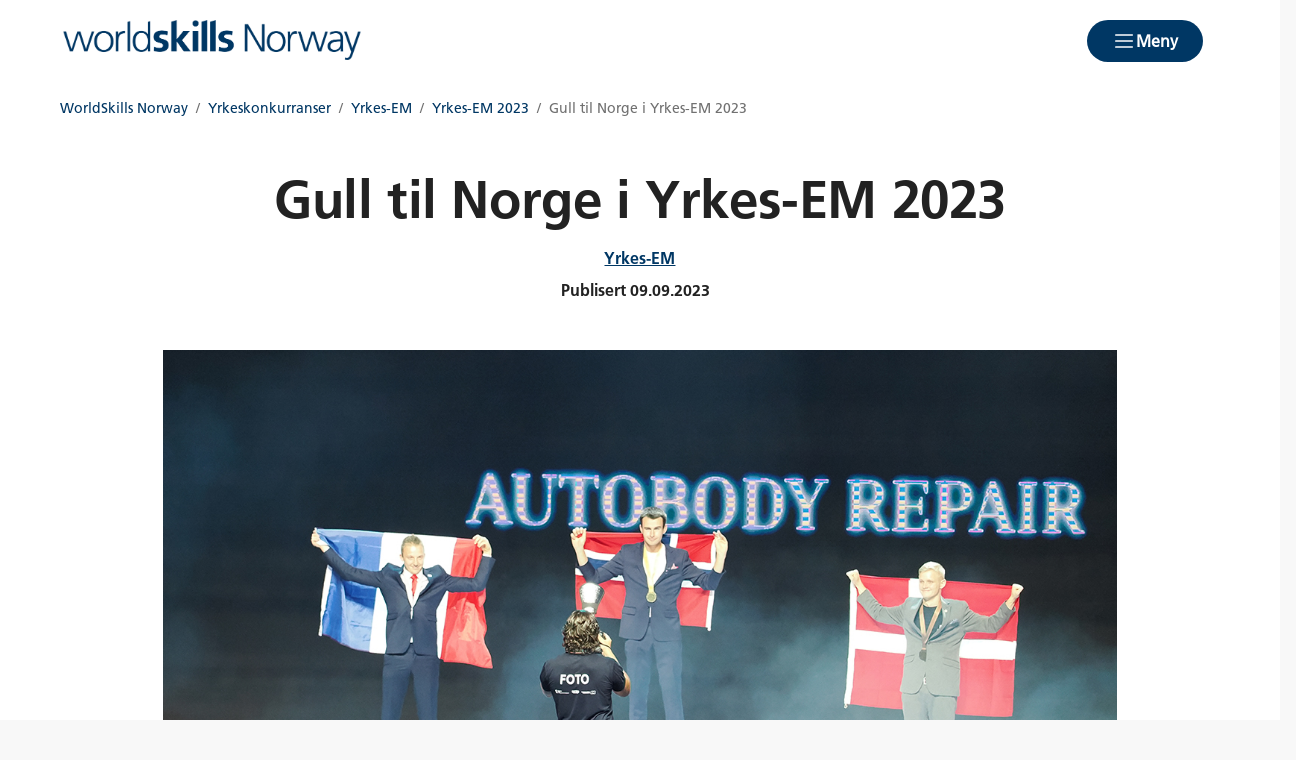

--- FILE ---
content_type: text/html; charset=utf-8
request_url: https://www.worldskills.no/yrkeskonkurranser/yrkes-em/yrkes-em-2023/gull-til-norge-i-yrkes-em-2023/
body_size: 12344
content:

<!doctype html>
<html prefix="og: https://ogp.me/ns#" lang="no">

<head>
    <meta charset="utf-8">
    <meta name="viewport" content="width=device-width, initial-scale=1">
    
    
        <link rel="stylesheet" href="/dist/css/worldskills-CnzsLpKW.css" />
    
        


    <link href="https://www.worldskills.no/yrkeskonkurranser/yrkes-em/yrkes-em-2023/gull-til-norge-i-yrkes-em-2023/" rel="canonical" />


    
<script data-cookieconsent="ignore">
    window.dataLayer = window.dataLayer || [];
    function gtag() {
        dataLayer.push(arguments);
    }
    gtag('consent', 'default', {
        'ad_personalization': 'denied',
        'ad_storage': 'denied',
        'ad_user_data': 'denied',
        'analytics_storage': 'denied',
        'functionality_storage': 'denied',
        'personalization_storage': 'denied',
        'security_storage': 'granted',
        'wait_for_update': 500,
    });
    gtag("set", "ads_data_redaction", true);
    gtag("set", "url_passthrough", false);

    // Metadata for Google Tag Manager
    dataLayer.push({
        content: {
            category: '592',
            link: '521037',
            tags: 'Yrkes-EM 2023',
            type: {
                id: '33',
                category: '597'
            }
        }
    });
</script>

<!-- Google Tag Manager -->
<script data-cookieconsent="ignore">
    (function (w, d, s, l, i) {
        w[l] = w[l] || []; w[l].push({
            'gtm.start':
                new Date().getTime(), event: 'gtm.js'
        }); var f = d.getElementsByTagName(s)[0],
            j = d.createElement(s), dl = l != 'dataLayer' ? '&l=' + l : ''; j.async = true; j.src =
                'https://www.googletagmanager.com/gtm.js?id=' + i + dl; f.parentNode.insertBefore(j, f);
    })(window, document, 'script', 'dataLayer', 'GTM-PMS6JVS');
</script>
<!-- End Google Tag Manager -->

    


<!-- Cookiebot -->
<script id="Cookiebot" src="https://consent.cookiebot.com/uc.js" data-cbid="7122fbb4-f190-4d1e-9aac-ad53d3d08e87" data-blockingmode="auto"></script>
    
<title>Gull til Norge i Yrkes-EM 2023</title>

<meta name="title" content="Gull til Norge i Yrkes-EM 2023">
<meta name="pageid" content="521037">
<meta name="description" content="Det norske Yrkeslandslaget tok tre medaljer under Yrkes-EM 2023 i Gdansk, Polen: Per Magne Egeb&#248; Svardal fra Lyngdal tok gull i bilskadefaget, Emma Straub fra Trondheim tok bronse i helsearbeiderfaget og Fredrik Vehus Skjerve fra Verdal tok bronsemedalje i elektrikerfaget.">
<meta property="og:url" content="https://www.worldskills.no/yrkeskonkurranser/yrkes-em/yrkes-em-2023/gull-til-norge-i-yrkes-em-2023/">
<meta property="og:image" content="https://www.worldskills.no/contentassets/3c0e93fa26a1423d8693c59ee9829762/gullvvinner-per-magne-egebo-svardal1280-720.jpg?width=1200&amp;height=630&amp;mode=crop">
<meta property="og:title" content="Gull til Norge i Yrkes-EM 2023">
<meta property="og:description" content="Det norske Yrkeslandslaget tok tre medaljer under Yrkes-EM 2023 i Gdansk, Polen: Per Magne Egeb&#248; Svardal fra Lyngdal tok gull i bilskadefaget, Emma Straub fra Trondheim tok bronse i helsearbeiderfaget og Fredrik Vehus Skjerve fra Verdal tok bronsemedalje i elektrikerfaget.">
<meta property="twitter:card" content="summary_large_image">


<meta name="facebook-domain-verification" content="l6w4j13by9zimbxxdjo1bwgorgtv03" />

            <link rel="icon" href="/contentassets/9f7c5909bde1414a84f98965167db2b5/worldskills-norway-logo-hvit-responsive.svg" sizes="192x192" />
            <link rel="shortcut icon" href="/contentassets/9f7c5909bde1414a84f98965167db2b5/worldskills-norway-logo-hvit-responsive.svg" />
            <link rel="apple-touch-icon" href="/contentassets/9f7c5909bde1414a84f98965167db2b5/worldskills-norway-logo-hvit-responsive.svg" />
            <link rel="manifest" href="/manifest.json" />

    <!-- Recaptcha -->
    <link rel="preconnect" href="https://www.google.com" />
    <link rel="preconnect" href="https://www.gstatic.com" crossorigin />
    <script data-cookieconsent="ignore" defer
        src="https://www.google.com/recaptcha/enterprise.js?render=explicit&hl=no"></script>
    <script data-cookieconsent="ignore">

        if (typeof grecaptcha === 'undefined' || typeof grecaptcha.enterprise === 'undefined') {
            grecaptcha = {
                enterprise: {}
            };
        }
        grecaptcha.enterprise.ready = grecaptcha.enterprise.ready || function (cb) {
            const c = '___grecaptcha_cfg';
            window[c] = window[c] || {};
            (window[c]['fns'] = window[c]['fns'] || []).push(cb);
        }

        // Usage
        grecaptcha.enterprise.ready(function () {
            var captchas = document.querySelectorAll(".recaptcha-element");
            captchas.forEach(function (el) {
                var widgetId = grecaptcha.enterprise.render(el, { 'sitekey': '6LcziokqAAAAAFEpqbIkordTPVP-sn6XbcmwC8gV' });
                el.setAttribute("data-recaptcha-id", widgetId);
            });
        });
    </script>

    <script data-cookieconsent="ignore">
        window.NHO = window.NHO || {};
        window.NHO.mapsApiKey = "AIzaSyCt2O4hqu--uraSTjYmU7DeQkfFf0ctJes";
    </script>

    

    



<script async src="https://siteimproveanalytics.com/js/siteanalyze_6085928.js" data-cookieconsent="ignore"></script>
    
    <script>
!function(T,l,y){var S=T.location,k="script",D="instrumentationKey",C="ingestionendpoint",I="disableExceptionTracking",E="ai.device.",b="toLowerCase",w="crossOrigin",N="POST",e="appInsightsSDK",t=y.name||"appInsights";(y.name||T[e])&&(T[e]=t);var n=T[t]||function(d){var g=!1,f=!1,m={initialize:!0,queue:[],sv:"5",version:2,config:d};function v(e,t){var n={},a="Browser";return n[E+"id"]=a[b](),n[E+"type"]=a,n["ai.operation.name"]=S&&S.pathname||"_unknown_",n["ai.internal.sdkVersion"]="javascript:snippet_"+(m.sv||m.version),{time:function(){var e=new Date;function t(e){var t=""+e;return 1===t.length&&(t="0"+t),t}return e.getUTCFullYear()+"-"+t(1+e.getUTCMonth())+"-"+t(e.getUTCDate())+"T"+t(e.getUTCHours())+":"+t(e.getUTCMinutes())+":"+t(e.getUTCSeconds())+"."+((e.getUTCMilliseconds()/1e3).toFixed(3)+"").slice(2,5)+"Z"}(),iKey:e,name:"Microsoft.ApplicationInsights."+e.replace(/-/g,"")+"."+t,sampleRate:100,tags:n,data:{baseData:{ver:2}}}}var h=d.url||y.src;if(h){function a(e){var t,n,a,i,r,o,s,c,u,p,l;g=!0,m.queue=[],f||(f=!0,t=h,s=function(){var e={},t=d.connectionString;if(t)for(var n=t.split(";"),a=0;a<n.length;a++){var i=n[a].split("=");2===i.length&&(e[i[0][b]()]=i[1])}if(!e[C]){var r=e.endpointsuffix,o=r?e.location:null;e[C]="https://"+(o?o+".":"")+"dc."+(r||"services.visualstudio.com")}return e}(),c=s[D]||d[D]||"",u=s[C],p=u?u+"/v2/track":d.endpointUrl,(l=[]).push((n="SDK LOAD Failure: Failed to load Application Insights SDK script (See stack for details)",a=t,i=p,(o=(r=v(c,"Exception")).data).baseType="ExceptionData",o.baseData.exceptions=[{typeName:"SDKLoadFailed",message:n.replace(/\./g,"-"),hasFullStack:!1,stack:n+"\nSnippet failed to load ["+a+"] -- Telemetry is disabled\nHelp Link: https://go.microsoft.com/fwlink/?linkid=2128109\nHost: "+(S&&S.pathname||"_unknown_")+"\nEndpoint: "+i,parsedStack:[]}],r)),l.push(function(e,t,n,a){var i=v(c,"Message"),r=i.data;r.baseType="MessageData";var o=r.baseData;return o.message='AI (Internal): 99 message:"'+("SDK LOAD Failure: Failed to load Application Insights SDK script (See stack for details) ("+n+")").replace(/\"/g,"")+'"',o.properties={endpoint:a},i}(0,0,t,p)),function(e,t){if(JSON){var n=T.fetch;if(n&&!y.useXhr)n(t,{method:N,body:JSON.stringify(e),mode:"cors"});else if(XMLHttpRequest){var a=new XMLHttpRequest;a.open(N,t),a.setRequestHeader("Content-type","application/json"),a.send(JSON.stringify(e))}}}(l,p))}function i(e,t){f||setTimeout(function(){!t&&m.core||a()},500)}var e=function(){var n=l.createElement(k);n.src=h;var e=y[w];return!e&&""!==e||"undefined"==n[w]||(n[w]=e),n.onload=i,n.onerror=a,n.onreadystatechange=function(e,t){"loaded"!==n.readyState&&"complete"!==n.readyState||i(0,t)},n}();y.ld<0?l.getElementsByTagName("head")[0].appendChild(e):setTimeout(function(){l.getElementsByTagName(k)[0].parentNode.appendChild(e)},y.ld||0)}try{m.cookie=l.cookie}catch(p){}function t(e){for(;e.length;)!function(t){m[t]=function(){var e=arguments;g||m.queue.push(function(){m[t].apply(m,e)})}}(e.pop())}var n="track",r="TrackPage",o="TrackEvent";t([n+"Event",n+"PageView",n+"Exception",n+"Trace",n+"DependencyData",n+"Metric",n+"PageViewPerformance","start"+r,"stop"+r,"start"+o,"stop"+o,"addTelemetryInitializer","setAuthenticatedUserContext","clearAuthenticatedUserContext","flush"]),m.SeverityLevel={Verbose:0,Information:1,Warning:2,Error:3,Critical:4};var s=(d.extensionConfig||{}).ApplicationInsightsAnalytics||{};if(!0!==d[I]&&!0!==s[I]){var c="onerror";t(["_"+c]);var u=T[c];T[c]=function(e,t,n,a,i){var r=u&&u(e,t,n,a,i);return!0!==r&&m["_"+c]({message:e,url:t,lineNumber:n,columnNumber:a,error:i}),r},d.autoExceptionInstrumented=!0}return m}(y.cfg);function a(){y.onInit&&y.onInit(n)}(T[t]=n).queue&&0===n.queue.length?(n.queue.push(a),n.trackPageView({})):a()}(window,document,{src: "https://js.monitor.azure.com/scripts/b/ai.2.gbl.min.js", crossOrigin: "anonymous", cfg: {instrumentationKey:'a0b3a2fe-5d4b-4969-9fe8-fb8ed48fa958', disableCookiesUsage: false }});
</script>

    <meta name="format-detection" content="telephone=no">
    <meta name="render-time" content="2026-01-17 04:10:38Z">

    
    
        <script type="module" data-cookieconsent="ignore" src="/dist/js/global-DglINV-a.js"></script>
    
    


</head>

<body class="article-page skin-worldskills">

    

<!-- Google Tag Manager (noscript) -->
<noscript><iframe src="https://www.googletagmanager.com/ns.html?id=GTM-PMS6JVS&amp;content.type.id=33&amp;content.link=521037&amp;content.category=592&amp;content.type.category=597&amp;content.tags=Yrkes-EM 2023" height="0" width="0" style="display:none;visibility:hidden"></iframe></noscript>
<!-- End Google Tag Manager (noscript) -->

    

    <a href="#hovedinnhold" class="skip-link" tabindex="1">Hopp til hovedinnhold</a>

    

    


<header class="site-header" id="site-header">

    <div class="site-header__main">
        <div class="site-header__logo">
                <a href="/">
                    <img src="/contentassets/9f7c5909bde1414a84f98965167db2b5/ws-norway_logo_darkblue_utenbuer_avlang_2_rgb.png" alt="Logo" />
                </a>
        </div>
        <div class="site-header__actions">
            <ul class="site-header__actions-items">
                <li class="site-header__actions-togglesearch">
                    <button data-expand-menu aria-controls="site-header-searchsection" aria-expanded="false" type="button" class="btn btn--link  ">
                        <span class="ph-light ph-x  site-header__actions-closeicon"></span>
                        <span class="site-header__actions-toggleopen">Søk</span>
                        <span class="site-header__actions-toggleclose">Lukk</span>
                    </button>
                </li>

                <li class="site-header__menu-toggle-container">
                    <button data-expand-menu aria-expanded="false" aria-controls="site-header-menusection" type="button" class="btn btn--primary  site-header__menu-toggle">
                        <svg xmlns="http://www.w3.org/2000/svg" viewBox="0 0 256 256" aria-hidden="true">
                            <rect width="256" height="256" fill="none" />
                            <line class="burger-line1" x1="40" y1="128" x2="216" y2="128" fill="none"
                                stroke="currentColor" stroke-linecap="round" stroke-linejoin="round"
                                stroke-width="16" />
                            <line class="burger-line2" x1="40" y1="64" x2="216" y2="64" fill="none"
                                stroke="currentColor" stroke-linecap="round" stroke-linejoin="round"
                                stroke-width="16" />
                            <line class="burger-line3" x1="40" y1="192" x2="216" y2="192" fill="none"
                                stroke="currentColor" stroke-linecap="round" stroke-linejoin="round"
                                stroke-width="16" />
                        </svg>
                        <span class="site-header__menu-toggleopen">Meny</span>
                        <span class="site-header__menu-toggleclose">Lukk</span>
                    </button>
                </li>
            </ul>

        </div>
        <section class="site-header__searchwrap" id="site-header-searchsection" data-header-expandable aria-hidden="true"
            data-js-find>
            <form action="/sok/">
                <search class="site-header__search" aria-label="Globalt søk">
                    <h3 class="site-header__search-heading">
                        Hva leter du etter?
                    </h3>
                    
<div class="search-comp">    
    <label for="search-input-header" class="search-comp__label">
        S&#xF8;k
    </label>
    <div class="search-comp__searchcontainer">
        <div class="search-comp__inputwrap">
            <input id="search-input-header" class="search-comp__inputfield" name="q" type="search" 
                placeholder="S&#xF8;k..." value="" autocomplete="off" />
            <button type="button" class="search-comp__clearsearch" aria-label="Tøm input">
                <span class="ph-light ph-x  "></span>
            </button>
        </div>
        <button type="submit" aria-label="S&#xF8;k" class="search-comp__submitbtn">
            <span class="ph-light ph-magnifying-glass icon--large search-comp__submitbtn-icon"></span>
        </button>
    </div>
</div>

                    <div class="site-header__search-suggestions">
                        <ol></ol>
                    </div>
                </search>
            </form>
        </section>
        <div class="site-header__menuwrap" id="site-header-menusection" data-header-expandable aria-hidden="true">
            <div class="site-header__actions">
                <form action="/sok/">
                    <search class="site-header__search" aria-label="Globalt søk"
                        data-js-find>
                        
<div class="search-comp">    
    <label for="searc-input-header-mobile" class="search-comp__label">
        S&#xF8;k
    </label>
    <div class="search-comp__searchcontainer">
        <div class="search-comp__inputwrap">
            <input id="searc-input-header-mobile" class="search-comp__inputfield" name="q" type="search" 
                placeholder="S&#xF8;k..." value="" autocomplete="off" />
            <button type="button" class="search-comp__clearsearch" aria-label="Tøm input">
                <span class="ph-light ph-x  "></span>
            </button>
        </div>
        <button type="submit" aria-label="S&#xF8;k" class="search-comp__submitbtn">
            <span class="ph-light ph-magnifying-glass icon--large search-comp__submitbtn-icon"></span>
        </button>
    </div>
</div>


                        <div class="site-header__search-suggestions">
                            <ol data-search-suggestions></ol>
                            <a href="#" class="site-header__search-suggestions-anchor" style="display: none;">
                                <span>Se alle treff</span>
                                <span class="ph-light ph-arrow-right  "></span>
                            </a>
                        </div>
                    </search>
                </form>
                <ul class="site-header__actions-items">
                </ul>
            </div>
                <nav class="site-header__menu" aria-label="Hovedmeny">
                        <div class="site-header__column">
                            <h3 class="site-header__column-title" aria-controls="submenu-V-re-initiativ"
                                aria-expanded="false" tabindex="-1">
                                    <a href="/vare-initiativ/">V&#xE5;re initiativ</a>
                                    <span class="ph-light ph-caret-down  "></span>
                            </h3>
                                <ul class="site-header__column-list" id="submenu-V-re-initiativ"
                                    aria-hidden="true">
                                            <li>
                                                <a class="menu-link " href="/fremtidens-yrkesfag/"><span>Fremtidens yrkesfag</span></a>
                                            </li>
                                            <li>
                                                <a class="menu-link " href="/hva-vet-foreldre-om-yrkesfag/"><span>Hva vet foreldre om yrkesfag?</span></a>
                                            </li>
                                            <li>
                                                <a class="menu-link " href="/lareplassjeger/"><span>L&#xE6;replassjeger</span></a>
                                            </li>
                                            <li>
                                                <a class="menu-link " href="/yrkeskonkurranser/skole-nm/"><span>Skole-NM</span></a>
                                            </li>
                                            <li>
                                                <a class="menu-link " href="/yrkeskonkurranser/yrkes-nm/"><span>Yrkes-NM</span></a>
                                            </li>
                                            <li>
                                                <a class="menu-link " href="/yrkesfagenes-ar-2018/"><span>Yrkesfagenes &#xE5;r 2018</span></a>
                                            </li>
                                </ul>
                        </div>
                        <div class="site-header__column">
                            <h3 class="site-header__column-title" aria-controls="submenu-Yrkeskonkurranser"
                                aria-expanded="false" tabindex="-1">
                                    <a href="/yrkeskonkurranser/">Yrkeskonkurranser</a>
                                    <span class="ph-light ph-caret-down  "></span>
                            </h3>
                                <ul class="site-header__column-list" id="submenu-Yrkeskonkurranser"
                                    aria-hidden="true">
                                            <li>
                                                <a class="menu-link " href="/yrkeskonkurranser/"><span>Yrkeskonkurranser</span></a>
                                            </li>
                                            <li>
                                                <a class="menu-link " href="/yrkeskonkurranser/skole-nm/"><span>Skole-NM</span></a>
                                            </li>
                                            <li>
                                                <a class="menu-link " href="/yrkeskonkurranser/yrkes-nm/"><span>Yrkes-NM</span></a>
                                            </li>
                                            <li>
                                                <a class="menu-link " href="/yrkeskonkurranser/yrkes-em/"><span>Yrkes-EM</span></a>
                                            </li>
                                            <li>
                                                <a class="menu-link " href="/yrkeskonkurranser/yrkes-vm/"><span>Yrkes-VM</span></a>
                                            </li>
                                </ul>
                        </div>
                        <div class="site-header__column">
                            <h3 class="site-header__column-title" aria-controls="submenu-Yrkeslandslaget"
                                aria-expanded="false" tabindex="-1">
                                    <a href="/yrkeslandslaget/">Yrkeslandslaget</a>
                                    <span class="ph-light ph-caret-down  "></span>
                            </h3>
                                <ul class="site-header__column-list" id="submenu-Yrkeslandslaget"
                                    aria-hidden="true">
                                            <li>
                                                <a class="menu-link " href="/yrkeslandslaget/hvem-kan-bli-med-pa-yrkeslandslaget/"><span>Hvem kan bli med?</span></a>
                                            </li>
                                            <li>
                                                <a class="menu-link " href="/yrkeskonkurranser/fakta/resultater-gjennom-tidene-for-yrkeslandslaget/"><span>Resultater gjennom tidene</span></a>
                                            </li>
                                            <li>
                                                <a class="menu-link " href="/aktuelt/2025/med-erasmus-pa-laget/"><span>Erasmus &#x2B; akkreditering</span></a>
                                            </li>
                                </ul>
                        </div>
                        <div class="site-header__column">
                            <h3 class="site-header__column-title" aria-controls="submenu-Om-oss"
                                aria-expanded="false" tabindex="-1">
                                    <a href="/om-worldskills-norway/">Om oss</a>
                                    <span class="ph-light ph-caret-down  "></span>
                            </h3>
                                <ul class="site-header__column-list" id="submenu-Om-oss"
                                    aria-hidden="true">
                                            <li>
                                                <a class="menu-link " href="/arrangementer/"><span>Kalender</span></a>
                                            </li>
                                            <li>
                                                <a class="menu-link " href="/om-worldskills-norway/hva-er-worldskills-norway/"><span>Hva er WorldSkills Norway?</span></a>
                                            </li>
                                            <li>
                                                <a class="menu-link " href="/om-worldskills-norway/sponsorer-for-worldskills-norway/"><span>Sponsorer og samarbeidspartnere</span></a>
                                            </li>
                                            <li>
                                                <a class="menu-link " href="/om-worldskills-norway/styret-i-worldskills-norway/"><span>Styret</span></a>
                                            </li>
                                            <li>
                                                <a class="menu-link " href="/om-worldskills-norway/medlemmer-i-worldskills-norway/"><span>Medlemmer</span></a>
                                            </li>
                                            <li>
                                                <a class="menu-link " href="/om-worldskills-norway/administrasjonen/"><span>Administrasjonen</span></a>
                                            </li>
                                            <li>
                                                <a class="menu-link " href="/om-worldskills-norway/vedtekter-for-worldskills-norway/"><span>Vedtekter</span></a>
                                            </li>
                                            <li>
                                                <a class="menu-link " href="/om-worldskills-norway/kontakt-oss/"><span>Kontakt oss</span></a>
                                            </li>
                                </ul>
                        </div>
                </nav>
        </div>
    </div>
</header>


    
        <script type="module" data-cookieconsent="ignore" src="/dist/js/site-header-BU8eWBNq.js"></script>
    
    




    

<div class="container">
    <nav class="breadcrumbs" aria-label="Du er her på nettstedet:">
        <ol class="breadcrumbs__list">
                <li class="breadcrumbs__item">
                        <a class="breadcrumbs__link" href="/">WorldSkills Norway</a>
                </li>
                <li class="breadcrumbs__item">
                        <a class="breadcrumbs__link" href="/yrkeskonkurranser/">Yrkeskonkurranser</a>
                </li>
                <li class="breadcrumbs__item">
                        <a class="breadcrumbs__link" href="/yrkeskonkurranser/yrkes-em/">Yrkes-EM</a>
                </li>
                <li class="breadcrumbs__item">
                        <a class="breadcrumbs__link" href="/yrkeskonkurranser/yrkes-em/yrkes-em-2023/">Yrkes-EM 2023</a>
                </li>
                <li class="breadcrumbs__item">
                        <span aria-current="page" class="breadcrumbs__text">Gull til Norge i Yrkes-EM 2023</span>
                </li>
        </ol>
    </nav>
</div>


    <main id="hovedinnhold">
        


<div class="page-article">

    



    <div class="container">

        

        <div class="row">
            <div class="page-center page-article-content">
                <div class="block-intro">
                    <div class="block-intro-header">

                        <h1 >Gull til Norge i Yrkes-EM 2023</h1>

                        

                        <div class="block-meta block-meta-focus">

                                <div class="block-meta-info block-meta__font-weight">
                                    <div><a class="category-link" href="/artikkelarkiv/?c=worldskills-norway-yrkes-em">Yrkes-EM</a></div>
                                </div>

                                <div class="block-meta-text block-meta-text--dateinfo">
                                    <p class="block-meta__font-weight">
                                        Publisert <time
                                            datetime="2023-09-09 21:32:00Z">09.09.2023</time>
                                    </p>
                                </div>
                        </div>
                    </div>

                    

<div class="block-intro-image ">
    <img alt="Per Magne Egeb&#xF8; Svardal vinner gull i Yrkes-EM 2023 i bilskadefaget " loading="lazy" src="/contentassets/3c0e93fa26a1423d8693c59ee9829762/gullvvinner-per-magne-egebo-svardal1280-720.jpg?mode=crop&amp;quality=100&amp;width=1300" srcset="/contentassets/3c0e93fa26a1423d8693c59ee9829762/gullvvinner-per-magne-egebo-svardal1280-720.jpg?mode=crop&amp;quality=100&amp;width=1950 1.5x, /contentassets/3c0e93fa26a1423d8693c59ee9829762/gullvvinner-per-magne-egebo-svardal1280-720.jpg?mode=crop&amp;quality=100&amp;width=2600 2x, /contentassets/3c0e93fa26a1423d8693c59ee9829762/gullvvinner-per-magne-egebo-svardal1280-720.jpg?mode=crop&amp;quality=100&amp;width=3900 3x" width="1300" />

        <p>Per Magne Egeb&#xF8; Svardal vinner gull i Yrkes-EM 2023 i bilskadefaget.</p>
</div>


                    



                    <p class="block-intro-text">Det norske Yrkeslandslaget tok tre medaljer under Yrkes-EM 2023 i Gdansk, Polen: Per Magne Egeb&#xF8; Svardal fra Lyngdal tok gull i bilskadefaget, Emma Straub fra Trondheim tok bronse i helsearbeiderfaget og Fredrik Vehus Skjerve fra Verdal tok bronsemedalje i elektrikerfaget.</p>

                    

                        <div class="block-intro-tools">
                            <div class="block-share share">
                                <div class="block-share-content">
                                        <h2 class="share-tags">
                                            <span class="ph-light ph-bookmark  "></span>
                                            <span><a href="/sok/?tag=Yrkes-EM%2b2023">Yrkes-EM 2023</a></span>
                                        </h2>



<ul class="share-list ">

        <li class="share-list-item">
            <a href="https://www.facebook.com/sharer/sharer.php?u=https%3a%2f%2fwww.worldskills.no%2fyrkeskonkurranser%2fyrkes-em%2fyrkes-em-2023%2fgull-til-norge-i-yrkes-em-2023%2f" target="_blank" rel="noopener noreferrer" title="Facebook">
                <i class="icon ph-light ph-facebook-logo"></i><span class="sr-only">Facebook</span>
            </a>
        </li>
        <li class="share-list-item">
            <a href="https://www.linkedin.com/shareArticle?url=https%3a%2f%2fwww.worldskills.no%2fyrkeskonkurranser%2fyrkes-em%2fyrkes-em-2023%2fgull-til-norge-i-yrkes-em-2023%2f&amp;title=Gull%20til%20Norge%20i%20Yrkes-EM%202023&amp;mini=true" target="_blank" rel="noopener noreferrer" title="LinkedIn">
                <i class="icon ph-light ph-linkedin-logo"></i><span class="sr-only">LinkedIn</span>
            </a>
        </li>
        <li class="share-list-item">
            <a href="mailto:?subject=Gull%20til%20Norge%20i%20Yrkes-EM%202023&amp;body=https%3a%2f%2fwww.worldskills.no%2fyrkeskonkurranser%2fyrkes-em%2fyrkes-em-2023%2fgull-til-norge-i-yrkes-em-2023%2f" target="_blank" rel="noopener noreferrer" title="E-post">
                <i class="icon ph-light ph-envelope"></i><span class="sr-only">E-post</span>
            </a>
        </li>

    <li class="share-list-item">
        <button type="button" class="new-button new-button--plain js-current-url-copy" aria-labelledby="buttonLabel"
                title="Kopier lenke">
                <span class="ph-light ph-link  icon"></span>
                <span class="sr-only" id="buttonLabel">Kopier lenke</span>
        </button>
    </li>
</ul>


    
        <script type="module" data-cookieconsent="ignore" src="/dist/js/blocks/url-copy-CIsKWew5.js"></script>
    
    
                                </div>
                            </div>
                        </div>
                </div>
            </div>
        </div>

        


        <div class="row">
            <div class="page-center page-article-content">
                


<div class='wysiwyg'>

<div class="block">

<div class="block-oembed">

    




    



<div class="block-oembed-content">
    <div class="block-oembed-inner">

            <iframe src="https://www.youtube-nocookie.com/embed/qXr0u6pkjao"
                    aria-label="Gull til bilskade i Yrkes-EM 2023"
                    frameborder="0"
                    allow="accelerometer; autoplay; clipboard-write; encrypted-media; gyroscope; picture-in-picture"
                    allowfullscreen=""
                    data-cookieconsent="ignore"></iframe>

    </div>
</div>





</div>
</div>
<div class="block block-right">



<div class="block-text block-text-editorial">
    




    <div class="block-text-content">
        <div class="block-text-body">
            


<div class='wysiwyg'>

<h5>Kort om Yrkes-EM 2023</h5>
<ul>
<li><span style="text-decoration: underline;"><a class="editor-link editor-link--external" href="https://www.flickr.com/photos/worldskills_no/collections/72157722050745644/" target="_blank" rel="noopener">Se alle bilder fra konkurransen p&aring; flickr.com</a></span></li>
<li>Blir arrangert i Gdansk i Polen 5.-9. september 2023.</li>
<li>Konkurransene g&aring;r over 3 dager (6.-8. sept)</li>
<li>Medalje- og avslutningsseremoni 9. sept</li>
<li>Deltakere fra hele Europa 31 land deltar</li>
<li>Det konkurreres i 43 ulike yrkesfag</li>
<li>Deltakerne er unge fagut&oslash;vere under 25 &aring;r</li>
<li>100.000 bes&oslash;kende tilskuere</li>
<li>Det norske yrkeslandslaget best&aring;r av 16 deltakere som skal konkurrere i 14 ulike fag</li>
<li>Yrkes-EM arrangeres hvert 2. &aring;r</li>
<li>Det norske Yrkeslandslaget har siden 2008 tatt 8 gull, 7 s&oslash;lv og 13 bronse under Yrkes-EM. <a class="editor-link editor-link--internal" href="/yrkeskonkurranser/yrkes-em/yrkeslandslagets-em-resultater-gjennom-tidende/"><span style="text-decoration: underline;">Les mer her</span></a></li>
<li><a class="editor-link editor-link--external" href="https://euroskills2023.org"><span style="text-decoration: underline;">Mer info om Yrkes-EM i Gdansk</span></a></li>
<li>Link til <a class="editor-link editor-link--internal" title="https://www.worldskills.no/yrkeskonkurranser/yrkes-em/yrkes-em-2023/" href="/yrkeskonkurranser/yrkes-em/yrkes-em-2023/"><span style="text-decoration: underline;">norsk faktaside</span></a></li>
</ul>
<p>&nbsp;</p>
</div>



        </div>
    </div>
</div></div>
<p>&ndash; Vi er str&aring;lende forn&oslash;yd med &aring; ta hjem 1 gullmedalje og 2 bronsemedaljer, sier daglig leder Bj&oslash;rnar Valstad i WorldSkills Norway.</p>
<p>I tillegg oppn&aring;dde 3 av de 16 norske ut&oslash;verne 700 poeng eller mer, og f&aring;r dermed utdelt en &laquo;Medallion of Excellence&raquo;:</p>
<ul>
<li>Kayleigh Phillips i hotellresepsjon</li>
<li>Sondre Klungland i bilfag - lastebil og buss</li>
<li>Sindre L&oslash;land i bilfag - lette kj&oslash;ret&oslash;y</li>
</ul>
<p><a href="/contentassets/3c0e93fa26a1423d8693c59ee9829762/no_member_result_summary_yrkes-em-2023.pdf">Se alle resultater for det norske Yrkeslandslaget her.</a></p>
<h5>Norge kan hevde seg</h5>
<p>&ndash; Statistikken viser at Norge har tatt medaljer i samtlige Yrkes-EM som vi har deltatt i. Dette viser at norske fagarbeidere klarer &aring; hevde seg internasjonalt i m&oslash;te med andre europeiske nasjoner, sier Bj&oslash;rnar Valstad.</p>
<p>Han roser innsatsen som er lagt ned foran &aring;rets europamesterskap:</p>
<p>&ndash; Generelt har det v&aelig;rt gode forberedelser til dette Yrkes-EM og vi har hatt et meget samsveiset lag. <span class="Apple-converted-space">&nbsp;</span></p>
<p>&ndash; Vi ser at bilfagene gj&oslash;r det bra i dette mesterskapet med gull og 2 andre ut&oslash;vere som f&aring;r med seg en "medallion of excellence". Bilfagene er i front i Norge n&aring;r det gjelder trening og forberedelser, og f&aring;r s&aring;nn sett god uttelling for dette.</p>
<p>&ndash; Elektriker Fredrik Vehus Skjerve levde opp opp til v&aring;re forventninger p&aring; forh&aring;nd. Han tok ogs&aring; bronsemedalje i Yrkes-VM i fjor.</p>
<p>Daglig leder i WorldSkills Norway Bj&oslash;rnar Valstad mener at niv&aring;et p&aring; unge fagarbeidere i europeisk m&aring;lestokk ligger sv&aelig;rt h&oslash;yt.</p>
<p>&ndash; Det er gledelig &aring; se at Norge klarer &aring; hevde seg i konkurransen.</p>
<p><em>BRONSE: Emma Straub fra Trondheim tok bronsemedalje i helsearbeiderfaget:</em></p>
<div class="block">




        <div class="block-image">

            

            




            <div class="block-image-content ">
                <figure >

<img alt="" loading="lazy" src="/contentassets/79f87602ebbf473aa048c4d0c86068b6/bronse-helsearbeiderfaget1280x720.jpg?quality=100&amp;width=770" srcset="/contentassets/79f87602ebbf473aa048c4d0c86068b6/bronse-helsearbeiderfaget1280x720.jpg?quality=100&amp;width=1155 1.5x, /contentassets/79f87602ebbf473aa048c4d0c86068b6/bronse-helsearbeiderfaget1280x720.jpg?quality=100&amp;width=1540 2x, /contentassets/79f87602ebbf473aa048c4d0c86068b6/bronse-helsearbeiderfaget1280x720.jpg?quality=100&amp;width=2310 3x" width="770" />                </figure>
            </div>
        </div>


    
        <script type="module" data-cookieconsent="ignore" src="/dist/js/blocks/image-BvoEDL5v.js"></script>
    
    
</div>
<p><em><br />BRONSE: Fredrik Vehus Skjerve fra Verdal tok bronsemedalje i elektrikerfaget:</em></p>
<div class="block">




        <div class="block-image">

            

            




            <div class="block-image-content ">
                <figure >

<img alt="" loading="lazy" src="/contentassets/e1988374b0bf42aca7542f0082e2a9be/bronse-elektriker-1280x720.jpg?quality=100&amp;width=770" srcset="/contentassets/e1988374b0bf42aca7542f0082e2a9be/bronse-elektriker-1280x720.jpg?quality=100&amp;width=1155 1.5x, /contentassets/e1988374b0bf42aca7542f0082e2a9be/bronse-elektriker-1280x720.jpg?quality=100&amp;width=1540 2x, /contentassets/e1988374b0bf42aca7542f0082e2a9be/bronse-elektriker-1280x720.jpg?quality=100&amp;width=2310 3x" width="770" />                </figure>
            </div>
        </div>


    
        <script type="module" data-cookieconsent="ignore" src="/dist/js/blocks/image-BvoEDL5v.js"></script>
    
    
</div>
<h5><strong>Norges viktigste landslag</strong></h5>
<p>&ndash; &Aring; dyrke frem talenter og lykkes i slike konkurranser er langt viktigere for konkurranseevnen til norsk n&aelig;ringsliv, enn det vi oppn&aring;r ved &aring; lykkes p&aring; idrettsarenaen. Derfor mener vi at Yrkeslandslaget er Norges viktigste landslag, sier daglig leder i WorldSkills Norway Bj&oslash;rnar Valstad, og fortsetter;</p>
<p>&ndash; Norge trenger ikke bare flere fagarbeidere, men ogs&aring; unge fremadstormende fagarbeidere som &oslash;nsker &aring; bli best i sitt fag, og som bygger erfaring p&aring; den internasjonale arena. Dette gir viktig kompetanse tilbake til bedriftene og skaper forbilder og ambassad&oslash;rer som bidrar til &aring; l&oslash;fte yrkesfagene i Norge.</p>
<div class="block block-center">

<div class="block-oembed">

    




    



<div class="block-oembed-content">
    <div class="block-oembed-inner">

            <iframe src="https://www.youtube-nocookie.com/embed/NmjqsU5EPWs"
                    aria-label="Fredrik Vehus Skjerve fra Verdal tok bronsemedalje i elektrikerfaget"
                    frameborder="0"
                    allow="accelerometer; autoplay; clipboard-write; encrypted-media; gyroscope; picture-in-picture"
                    allowfullscreen=""
                    data-cookieconsent="ignore"></iframe>

    </div>
</div>





</div>
</div>
<div class="block block-center">

<div class="block-oembed">

    




    



<div class="block-oembed-content">
    <div class="block-oembed-inner">

            <iframe src="https://www.youtube-nocookie.com/embed/ruS7YKyD7dw"
                    aria-label="Emma Straub fra Trondheim tok bronse i helsearbeiderfaget "
                    frameborder="0"
                    allow="accelerometer; autoplay; clipboard-write; encrypted-media; gyroscope; picture-in-picture"
                    allowfullscreen=""
                    data-cookieconsent="ignore"></iframe>

    </div>
</div>





</div>
</div>
<h5>&nbsp;</h5>
<h5>Les mer:</h5>
<h5><a title="Pressemelding: Norges viktigste landslag er klare for Yrkes-EM 2023" href="/yrkeskonkurranser/yrkes-em/yrkes-em-2023/pressemelding-norges-viktigste-landslag-er-klare-for-yrkes-em-2023/">Pressemelding: Norges viktigste landslag er klare for Yrkes-EM 2023</a></h5>
<h5><a title="Yrkeslandslaget 2023" href="/yrkeslandslaget/yrkeslandslaget-2023/">Yrkeslandslaget 2023</a></h5>
<h5><a href="https://flickr.com/photos/worldskills_no/albums">Bilder fra konkurransen finner dere her</a></h5>
<h5><strong><br />Pressekontakter:</strong></h5>
<p>Daglig leder i WorldSkills Norway, Bj&oslash;rnar Valstad<br />E-post: <a href="mailto:bjornar.valstad@worldskills.no">bjornar.valstad@worldskills.no</a><br />Mobil: 93 25 83 18<br /><br />Kommunikasjonssjef i WorldSkills Norway, Bj&oslash;rn Ove Fjellandsb&oslash;<br />E-post: <a href="mailto:bof@worldskills.no">bof@worldskills.no</a><br />Mobil: 93 05 63 17</p>
<p>&nbsp;</p>
</div>

            </div>
        </div>

        


    </div>
</div>

    </main>

    

<div class="new-footer-container">
    <footer class="new-footer">
        <div class="new-footer-row">
            <div class="new-footer-logo-container">
                <div class="new-footer-logo-container__logo new-footer-logo-container__logo--full-column-width">

                        <a href="/"><img class="new-logo" src="/contentassets/9f7c5909bde1414a84f98965167db2b5/logo-footer-v2.png" alt="Logo" /></a>

                    <div>
                    </div>
                </div>
            </div>
            <div>
                    <div>
                        




<p><strong>Vi hjelper deg</strong><br />Telefon 93 25 83 18<br />E-post: <a href="mailto:bjornar.valstad@worldskills.no">bjornar.valstad@worldskills.no</a><br /><a href="/om-worldskills-norway/kontakt-oss/">Kontakt oss</a></p>
<p><span style="font-size: 1rem;"><a href="/om-worldskills-norway/nyhetsbrev-fra-worldskills-norway/">Nyhetsbrev</a></span></p>
<p><a href="https://bly.frontify.com/d/3ETwQeN9Tyin"><span style="font-size: 1rem;">Logo og grafikk</span></a></p>
<p><a href="https://www.flickr.com/photos/worldskills_no/albums"><span style="font-size: 1rem;">Bilder (Flickr)</span></a></p>
<p><a href="https://v4.olkweb.no/"><span style="font-size: 1rem;">Olkweb</span></a></p>


                    </div>
            </div>
            <div>
                    <div>
                        




<p><strong>Info:</strong><br /><a href="/om-worldskills-norway/">Om WorldSkills Norway</a></p>
<p><a href="/about-worldskills-norway/">In English</a></p>
<p>&nbsp;</p>
<p><strong style="font-size: 1rem;">Medlem av:</strong></p>
<p><a href="http://www.worldskills.org">WorldSkills International</a>&nbsp;</p>
<p><a href="http://www.worldskillseurope.com">WorldSkills Europe</a></p>


                    </div>
            </div>
            <div>
                <div class="new-footer-contact-us">
                        <div>
                            




<p><strong>Ansvarlig redakt&oslash;r:<br /></strong>Bj&oslash;rnar Valstad</p>
<p><a href="/om-worldskills-norway/personvernerklaring-og-informasjonskapsler-cookies/">Personvern og <br />informasjonskapsler (cookies)</a></p>


                        </div>
                </div>
                
                <div>
                    


<ul class="new-footer-social-links">

        <li>
            <a href="https://www.facebook.com/WorldSkillsNorway/" class="new-footer-social-links__link new-footer-social-links__link--facebook">
                <svg xmlns="http://www.w3.org/2000/svg" width="32" height="32" fill="#fff" viewBox="0 0 256 256">
                    <title>Facebook</title>
                    <path
                        d="M128 26a102 102 0 1 0 102 102A102.12 102.12 0 0 0 128 26Zm6 191.8V150h26a6 6 0 0 0 0-12h-26v-26a18 18 0 0 1 18-18h16a6 6 0 0 0 0-12h-16a30 30 0 0 0-30 30v26H96a6 6 0 0 0 0 12h26v67.8a90 90 0 1 1 12 0Z" />
                </svg>
            </a>
        </li>

        <li>
            <a href="https://twitter.com/Worldskills_NO" class="new-footer-social-links__link new-footer-social-links__link--twitter">
                <svg xmlns="http://www.w3.org/2000/svg" width="32" height="32" fill="#fff">
                    <title>X/Twitter</title>
                    <path fill-rule="evenodd"
                        d="M21.503 28H29L18.034 13.767 26.371 4h-2.17l-7.226 8.395L10.497 4H3l10.016 13L3.54 28h2.339l8.207-9.61L21.493 28h.01ZM6.009 5.47h3.738l16.244 21.06h-3.738L6.009 5.47Z"
                        clip-rule="evenodd" />
                </svg>
            </a>
        </li>

        <li>
            <a href="https://www.linkedin.com/company/worldskills-norway/" class="new-footer-social-links__link new-footer-social-links__link--linkedin">
                <svg xmlns="http://www.w3.org/2000/svg" width="32" height="32" fill="#fff" viewBox="0 0 256 256">
                    <title>LinkedIn</title>
                    <path
                        d="M216 26H40a14 14 0 0 0-14 14v176a14 14 0 0 0 14 14h176a14 14 0 0 0 14-14V40a14 14 0 0 0-14-14Zm2 190a2 2 0 0 1-2 2H40a2 2 0 0 1-2-2V40a2 2 0 0 1 2-2h176a2 2 0 0 1 2 2ZM94 112v64a6 6 0 0 1-12 0v-64a6 6 0 0 1 12 0Zm88 28v36a6 6 0 0 1-12 0v-36a22 22 0 0 0-44 0v36a6 6 0 0 1-12 0v-64a6 6 0 0 1 12 0v2.11A34 34 0 0 1 182 140ZM98 84a10 10 0 1 1-10-10 10 10 0 0 1 10 10Z" />
                </svg>
            </a>
        </li>

        <li>
            <a href="https://www.instagram.com/worldskillsnorway/" class="new-footer-social-links__link new-footer-social-links__link--instagram">
                <svg xmlns="http://www.w3.org/2000/svg" width="32" height="32" fill="#fff" viewBox="0 0 256 256">
                    <title>Instagram</title>
                    <path
                        d="M128 82a46 46 0 1 0 46 46 46.06 46.06 0 0 0-46-46Zm0 80a34 34 0 1 1 34-34 34 34 0 0 1-34 34Zm48-136H80a54.06 54.06 0 0 0-54 54v96a54.06 54.06 0 0 0 54 54h96a54.06 54.06 0 0 0 54-54V80a54.06 54.06 0 0 0-54-54Zm42 150a42 42 0 0 1-42 42H80a42 42 0 0 1-42-42V80a42 42 0 0 1 42-42h96a42 42 0 0 1 42 42ZM190 76a10 10 0 1 1-10-10 10 10 0 0 1 10 10Z" />
                </svg>
            </a>
        </li>

        <li>
            <a href="https://www.youtube.com/c/WorldSkillsNorway" class="new-footer-social-links__link new-footer-social-links__link--youtube">
                <svg xmlns="http://www.w3.org/2000/svg" width="32" height="32" fill="#fff" viewBox="0 0 256 256">
                    <title>Youtube</title>
                    <path
                        d="m163.33 123-48-32a6 6 0 0 0-9.33 5v64a6 6 0 0 0 9.33 5l48-32a6 6 0 0 0 0-10ZM118 148.79v-41.58L149.18 128ZM232.4 70a22 22 0 0 0-13.28-15C185 41.79 130.27 42 128 42s-57-.21-91.16 13A22 22 0 0 0 23.6 70c-2.55 9.89-5.6 28-5.6 58s3.05 48.11 5.6 58a22 22 0 0 0 13.28 15C71 214.21 125.72 214 128 214h.71c6.91 0 58-.44 90.45-13a22 22 0 0 0 13.28-15c2.55-9.87 5.6-27.93 5.6-58S235 79.89 232.4 70Zm-11.62 113a10 10 0 0 1-6 6.86c-32 12.33-86.2 12.14-86.78 12.14s-54.71.2-86.75-12.17a10 10 0 0 1-6-6.86C32.84 173.78 30 156.78 30 128s2.84-45.78 5.22-55a10 10 0 0 1 6-6.86C72.06 54.26 123.53 54 127.76 54h.24c.54 0 54.71-.2 86.75 12.17a10 10 0 0 1 6 6.86c2.38 9.19 5.22 26.19 5.22 55s-2.81 45.75-5.19 54.97Z" />
                </svg>
            </a>
        </li>

        <li>
            <a href="https://www.snapchat.com/add/worldskills_no" class="new-footer-social-links__link new-footer-social-links__link--snapchat">
                <svg xmlns="https://www.w3.org/2000/svg" width="32" title="Snapchat" height="32">
                    <path fill-rule="evenodd"
                        d="M377.6 0H126C56.8 0 0 56.8 0 126.4V378c0 69.2 56.8 126 126 126h251.6c69.6 0 126.4-56.8 126.4-126.4V126.4C504 56.8 447.2 0 377.6 0zm25.2 334.8c-1.2 2.4-4 4.8-8.8 7.2-6.4 3.2-16.4 5.6-29.6 7.6-1.2.4-2.4 1.2-3.2 2.4-.8 1.2-1.2 4-2 7.6l-.4 2c-.4 1.6-.8 3.6-1.2 5.2-.8 2-2 3.2-4.4 3.2-1.2 0-3.2 0-6.4-.8-4.4-.8-10-2-17.2-2-4.4 0-8.4.4-12.4 1.2-8.4 1.6-16 6.4-24 12-10.8 7.6-22.8 16.4-41.2 16.4H248.4c-18.4 0-30.4-8.8-41.6-16.4-7.6-5.2-14.8-10.4-23.6-12-4-.8-8.4-1.2-12.4-1.2-7.2 0-12.8 1.2-16.8 2h-.4c-2 .4-4.4.8-6.4.8-2.4 0-4-.8-4.8-3.2-1.6-2.8-2.4-4.8-2.8-6.8l-.4-1.2c-.8-3.2-1.2-6-2.4-7.6-.4-1.2-1.6-2-2.8-2-13.2-2-23.2-4.8-30-7.6-4.4-2-7.6-4.4-8.8-6.8-.4-.8-.4-1.6-.4-2v-.8c1.6-1.6 2.4-2.4 3.6-2.8 10.4-1.6 20-5.6 28.4-11.2 7.2-4.4 14-10.4 20-17.6 10.4-12 15.6-23.6 16.4-25.6v-.4c2.8-5.2 3.2-10 1.6-13.6-3.2-7.2-12.8-10.4-19.6-12.4l-1.2-.4c-1.2-.4-2.4-.8-3.2-1.2-4.8-2-8.4-4-10.4-6-3.2-2.8-3.6-5.6-3.2-7.2.4-2 2-4.4 4.8-6 3.6-2 8.4-2.8 11.2-1.2 9.2 4.4 16.8 5.6 22.4 2.8 1.6-.8 2.4-2.4 2.4-4 0-2.4-.4-4.8-.4-7.2v-.4c-1.2-20.8-2.8-46.8 3.6-61.6 4.8-10.4 10.8-19.2 18.4-26.4 6.4-6 13.6-10.8 22-14.4 14.4-6.4 27.6-7.2 34.4-7.2h6c6.8 0 20 .8 34.4 7.2 8.4 3.6 15.6 8.4 22 14.4 7.6 7.2 14 16 18.4 26.4 6.8 14.8 4.8 40.8 3.6 61.2v1.2c0 1.6-.4 2.8-.4 4.4v2c0 1.6.8 3.2 2.4 4 1.6.8 3.6 1.2 5.6 1.2h.8c4.4-.4 9.2-1.6 14.4-4 2-.8 4-.8 4.8-.8 2 0 3.6.4 5.6 1.2 4.4 1.6 7.6 4.8 7.6 8 0 1.2-.4 3.2-2.8 5.6-2.4 2.4-6 4.4-11.2 6.8-.8.4-2 .8-2.8.8l-1.2.4c-6.4 2-16.4 5.2-19.6 12.4-1.6 3.6-1.2 8.4 1.6 14 0 .4 0 .4.4.8 3.6 8 23.6 47.2 64.8 54 1.6.4 2.8 1.6 2.8 3.6 0 .8-.4 1.6-.4 2z"
                        clip-rule="evenodd" />
                </svg>
            </a>
        </li>

</ul>

                </div>
            </div>
        </div>
    </footer>
</div>
<div>
    
<div><div class="row0 row"><div class="block full">


<div class="sponsor-block sponsor-block--main">
    <div class="partners-container">

        <div class="partners-container__list">
        </div>
    </div>
</div>

<section class="sponsor-block">
    <div class="partners-container">
            <h2 class="partners-container__heading">
                Samarbeidspartnere
            </h2>

        <div class="partners-container__list">
                <div class="partners-container__list-item">
                        <a href="http://www.lo.no/">
                            <img alt="LO" loading="lazy" src="/siteassets/logoer/footer---samarbeidspartnere/lo-logo.png?quality=100&amp;width=200" srcset="/siteassets/logoer/footer---samarbeidspartnere/lo-logo.png?quality=100&amp;width=300 1.5x, /siteassets/logoer/footer---samarbeidspartnere/lo-logo.png?quality=100&amp;width=400 2x, /siteassets/logoer/footer---samarbeidspartnere/lo-logo.png?quality=100&amp;width=600 3x" width="200" />
                        </a>
                </div>
                <div class="partners-container__list-item">
                        <a href="https://www.nho.no/">
                            <img alt="NHO" loading="lazy" src="/siteassets/logoer/footer---samarbeidspartnere/nho-logo.png?quality=100&amp;width=200" srcset="/siteassets/logoer/footer---samarbeidspartnere/nho-logo.png?quality=100&amp;width=300 1.5x, /siteassets/logoer/footer---samarbeidspartnere/nho-logo.png?quality=100&amp;width=400 2x, /siteassets/logoer/footer---samarbeidspartnere/nho-logo.png?quality=100&amp;width=600 3x" width="200" />
                        </a>
                </div>
                <div class="partners-container__list-item">
                        <a href="https://hyggeligste.no/">
                            <img alt="Norges Hyggeligste H&#xE5;ndverker" loading="lazy" src="/contentassets/a9bb40915821490cacbe1203417ace59/nhh_2024_mainlogo-bluebright-nolines_01.svg" width="200" />
                        </a>
                </div>
                <div class="partners-container__list-item">
                        <a href="http://www.ys.no/">
                            <img alt="" loading="lazy" src="/contentassets/4e9b10d113364404a65d6fac6b0e1dee/ys-logo-footer.png?quality=100&amp;width=200" srcset="/contentassets/4e9b10d113364404a65d6fac6b0e1dee/ys-logo-footer.png?quality=100&amp;width=300 1.5x, /contentassets/4e9b10d113364404a65d6fac6b0e1dee/ys-logo-footer.png?quality=100&amp;width=400 2x, /contentassets/4e9b10d113364404a65d6fac6b0e1dee/ys-logo-footer.png?quality=100&amp;width=600 3x" width="200" />
                        </a>
                </div>
                <div class="partners-container__list-item">
                        <a href="http://www.ks.no/">
                            <img alt="" loading="lazy" src="/siteassets/bilder/ks-logo-footer.png?quality=100&amp;width=200" srcset="/siteassets/bilder/ks-logo-footer.png?quality=100&amp;width=300 1.5x, /siteassets/bilder/ks-logo-footer.png?quality=100&amp;width=400 2x, /siteassets/bilder/ks-logo-footer.png?quality=100&amp;width=600 3x" width="200" />
                        </a>
                </div>
        </div>
    </div>
</section>

<section class="sponsor-block">
    <div class="partners-container">
            <h2 class="partners-container__heading">
                WorldSkills Norway er Erasmus sertifisert:
            </h2>

        <div class="partners-container__list">
                <div class="partners-container__list-item">
                        <a href="/aktuelt/2025/med-erasmus-pa-laget/">
                            <img alt="" loading="lazy" src="/siteassets/logoer/erasmus-logo-web2x.png?quality=100&amp;width=200" srcset="/siteassets/logoer/erasmus-logo-web2x.png?quality=100&amp;width=300 1.5x, /siteassets/logoer/erasmus-logo-web2x.png?quality=100&amp;width=400 2x, /siteassets/logoer/erasmus-logo-web2x.png?quality=100&amp;width=600 3x" width="200" />
                        </a>
                </div>
        </div>
    </div>
</section></div></div></div>
</div>








    
    

    <script defer="defer" src="/Util/Find/epi-util/find.js"></script>
<script>
document.addEventListener('DOMContentLoaded',function(){if(typeof FindApi === 'function'){var api = new FindApi();api.setApplicationUrl('/');api.setServiceApiBaseUrl('/find_v2/');api.processEventFromCurrentUri();api.bindWindowEvents();api.bindAClickEvent();api.sendBufferedEvents();}})
</script>

</body>

</html>

--- FILE ---
content_type: text/html; charset=utf-8
request_url: https://www.youtube-nocookie.com/embed/qXr0u6pkjao
body_size: 46029
content:
<!DOCTYPE html><html lang="en" dir="ltr" data-cast-api-enabled="true"><head><meta name="viewport" content="width=device-width, initial-scale=1"><script nonce="LzciHC03g_6JZVxcWiFl-w">if ('undefined' == typeof Symbol || 'undefined' == typeof Symbol.iterator) {delete Array.prototype.entries;}</script><style name="www-roboto" nonce="lP9fo_MUbnC7Oydh2fLF7w">@font-face{font-family:'Roboto';font-style:normal;font-weight:400;font-stretch:100%;src:url(//fonts.gstatic.com/s/roboto/v48/KFO7CnqEu92Fr1ME7kSn66aGLdTylUAMa3GUBHMdazTgWw.woff2)format('woff2');unicode-range:U+0460-052F,U+1C80-1C8A,U+20B4,U+2DE0-2DFF,U+A640-A69F,U+FE2E-FE2F;}@font-face{font-family:'Roboto';font-style:normal;font-weight:400;font-stretch:100%;src:url(//fonts.gstatic.com/s/roboto/v48/KFO7CnqEu92Fr1ME7kSn66aGLdTylUAMa3iUBHMdazTgWw.woff2)format('woff2');unicode-range:U+0301,U+0400-045F,U+0490-0491,U+04B0-04B1,U+2116;}@font-face{font-family:'Roboto';font-style:normal;font-weight:400;font-stretch:100%;src:url(//fonts.gstatic.com/s/roboto/v48/KFO7CnqEu92Fr1ME7kSn66aGLdTylUAMa3CUBHMdazTgWw.woff2)format('woff2');unicode-range:U+1F00-1FFF;}@font-face{font-family:'Roboto';font-style:normal;font-weight:400;font-stretch:100%;src:url(//fonts.gstatic.com/s/roboto/v48/KFO7CnqEu92Fr1ME7kSn66aGLdTylUAMa3-UBHMdazTgWw.woff2)format('woff2');unicode-range:U+0370-0377,U+037A-037F,U+0384-038A,U+038C,U+038E-03A1,U+03A3-03FF;}@font-face{font-family:'Roboto';font-style:normal;font-weight:400;font-stretch:100%;src:url(//fonts.gstatic.com/s/roboto/v48/KFO7CnqEu92Fr1ME7kSn66aGLdTylUAMawCUBHMdazTgWw.woff2)format('woff2');unicode-range:U+0302-0303,U+0305,U+0307-0308,U+0310,U+0312,U+0315,U+031A,U+0326-0327,U+032C,U+032F-0330,U+0332-0333,U+0338,U+033A,U+0346,U+034D,U+0391-03A1,U+03A3-03A9,U+03B1-03C9,U+03D1,U+03D5-03D6,U+03F0-03F1,U+03F4-03F5,U+2016-2017,U+2034-2038,U+203C,U+2040,U+2043,U+2047,U+2050,U+2057,U+205F,U+2070-2071,U+2074-208E,U+2090-209C,U+20D0-20DC,U+20E1,U+20E5-20EF,U+2100-2112,U+2114-2115,U+2117-2121,U+2123-214F,U+2190,U+2192,U+2194-21AE,U+21B0-21E5,U+21F1-21F2,U+21F4-2211,U+2213-2214,U+2216-22FF,U+2308-230B,U+2310,U+2319,U+231C-2321,U+2336-237A,U+237C,U+2395,U+239B-23B7,U+23D0,U+23DC-23E1,U+2474-2475,U+25AF,U+25B3,U+25B7,U+25BD,U+25C1,U+25CA,U+25CC,U+25FB,U+266D-266F,U+27C0-27FF,U+2900-2AFF,U+2B0E-2B11,U+2B30-2B4C,U+2BFE,U+3030,U+FF5B,U+FF5D,U+1D400-1D7FF,U+1EE00-1EEFF;}@font-face{font-family:'Roboto';font-style:normal;font-weight:400;font-stretch:100%;src:url(//fonts.gstatic.com/s/roboto/v48/KFO7CnqEu92Fr1ME7kSn66aGLdTylUAMaxKUBHMdazTgWw.woff2)format('woff2');unicode-range:U+0001-000C,U+000E-001F,U+007F-009F,U+20DD-20E0,U+20E2-20E4,U+2150-218F,U+2190,U+2192,U+2194-2199,U+21AF,U+21E6-21F0,U+21F3,U+2218-2219,U+2299,U+22C4-22C6,U+2300-243F,U+2440-244A,U+2460-24FF,U+25A0-27BF,U+2800-28FF,U+2921-2922,U+2981,U+29BF,U+29EB,U+2B00-2BFF,U+4DC0-4DFF,U+FFF9-FFFB,U+10140-1018E,U+10190-1019C,U+101A0,U+101D0-101FD,U+102E0-102FB,U+10E60-10E7E,U+1D2C0-1D2D3,U+1D2E0-1D37F,U+1F000-1F0FF,U+1F100-1F1AD,U+1F1E6-1F1FF,U+1F30D-1F30F,U+1F315,U+1F31C,U+1F31E,U+1F320-1F32C,U+1F336,U+1F378,U+1F37D,U+1F382,U+1F393-1F39F,U+1F3A7-1F3A8,U+1F3AC-1F3AF,U+1F3C2,U+1F3C4-1F3C6,U+1F3CA-1F3CE,U+1F3D4-1F3E0,U+1F3ED,U+1F3F1-1F3F3,U+1F3F5-1F3F7,U+1F408,U+1F415,U+1F41F,U+1F426,U+1F43F,U+1F441-1F442,U+1F444,U+1F446-1F449,U+1F44C-1F44E,U+1F453,U+1F46A,U+1F47D,U+1F4A3,U+1F4B0,U+1F4B3,U+1F4B9,U+1F4BB,U+1F4BF,U+1F4C8-1F4CB,U+1F4D6,U+1F4DA,U+1F4DF,U+1F4E3-1F4E6,U+1F4EA-1F4ED,U+1F4F7,U+1F4F9-1F4FB,U+1F4FD-1F4FE,U+1F503,U+1F507-1F50B,U+1F50D,U+1F512-1F513,U+1F53E-1F54A,U+1F54F-1F5FA,U+1F610,U+1F650-1F67F,U+1F687,U+1F68D,U+1F691,U+1F694,U+1F698,U+1F6AD,U+1F6B2,U+1F6B9-1F6BA,U+1F6BC,U+1F6C6-1F6CF,U+1F6D3-1F6D7,U+1F6E0-1F6EA,U+1F6F0-1F6F3,U+1F6F7-1F6FC,U+1F700-1F7FF,U+1F800-1F80B,U+1F810-1F847,U+1F850-1F859,U+1F860-1F887,U+1F890-1F8AD,U+1F8B0-1F8BB,U+1F8C0-1F8C1,U+1F900-1F90B,U+1F93B,U+1F946,U+1F984,U+1F996,U+1F9E9,U+1FA00-1FA6F,U+1FA70-1FA7C,U+1FA80-1FA89,U+1FA8F-1FAC6,U+1FACE-1FADC,U+1FADF-1FAE9,U+1FAF0-1FAF8,U+1FB00-1FBFF;}@font-face{font-family:'Roboto';font-style:normal;font-weight:400;font-stretch:100%;src:url(//fonts.gstatic.com/s/roboto/v48/KFO7CnqEu92Fr1ME7kSn66aGLdTylUAMa3OUBHMdazTgWw.woff2)format('woff2');unicode-range:U+0102-0103,U+0110-0111,U+0128-0129,U+0168-0169,U+01A0-01A1,U+01AF-01B0,U+0300-0301,U+0303-0304,U+0308-0309,U+0323,U+0329,U+1EA0-1EF9,U+20AB;}@font-face{font-family:'Roboto';font-style:normal;font-weight:400;font-stretch:100%;src:url(//fonts.gstatic.com/s/roboto/v48/KFO7CnqEu92Fr1ME7kSn66aGLdTylUAMa3KUBHMdazTgWw.woff2)format('woff2');unicode-range:U+0100-02BA,U+02BD-02C5,U+02C7-02CC,U+02CE-02D7,U+02DD-02FF,U+0304,U+0308,U+0329,U+1D00-1DBF,U+1E00-1E9F,U+1EF2-1EFF,U+2020,U+20A0-20AB,U+20AD-20C0,U+2113,U+2C60-2C7F,U+A720-A7FF;}@font-face{font-family:'Roboto';font-style:normal;font-weight:400;font-stretch:100%;src:url(//fonts.gstatic.com/s/roboto/v48/KFO7CnqEu92Fr1ME7kSn66aGLdTylUAMa3yUBHMdazQ.woff2)format('woff2');unicode-range:U+0000-00FF,U+0131,U+0152-0153,U+02BB-02BC,U+02C6,U+02DA,U+02DC,U+0304,U+0308,U+0329,U+2000-206F,U+20AC,U+2122,U+2191,U+2193,U+2212,U+2215,U+FEFF,U+FFFD;}@font-face{font-family:'Roboto';font-style:normal;font-weight:500;font-stretch:100%;src:url(//fonts.gstatic.com/s/roboto/v48/KFO7CnqEu92Fr1ME7kSn66aGLdTylUAMa3GUBHMdazTgWw.woff2)format('woff2');unicode-range:U+0460-052F,U+1C80-1C8A,U+20B4,U+2DE0-2DFF,U+A640-A69F,U+FE2E-FE2F;}@font-face{font-family:'Roboto';font-style:normal;font-weight:500;font-stretch:100%;src:url(//fonts.gstatic.com/s/roboto/v48/KFO7CnqEu92Fr1ME7kSn66aGLdTylUAMa3iUBHMdazTgWw.woff2)format('woff2');unicode-range:U+0301,U+0400-045F,U+0490-0491,U+04B0-04B1,U+2116;}@font-face{font-family:'Roboto';font-style:normal;font-weight:500;font-stretch:100%;src:url(//fonts.gstatic.com/s/roboto/v48/KFO7CnqEu92Fr1ME7kSn66aGLdTylUAMa3CUBHMdazTgWw.woff2)format('woff2');unicode-range:U+1F00-1FFF;}@font-face{font-family:'Roboto';font-style:normal;font-weight:500;font-stretch:100%;src:url(//fonts.gstatic.com/s/roboto/v48/KFO7CnqEu92Fr1ME7kSn66aGLdTylUAMa3-UBHMdazTgWw.woff2)format('woff2');unicode-range:U+0370-0377,U+037A-037F,U+0384-038A,U+038C,U+038E-03A1,U+03A3-03FF;}@font-face{font-family:'Roboto';font-style:normal;font-weight:500;font-stretch:100%;src:url(//fonts.gstatic.com/s/roboto/v48/KFO7CnqEu92Fr1ME7kSn66aGLdTylUAMawCUBHMdazTgWw.woff2)format('woff2');unicode-range:U+0302-0303,U+0305,U+0307-0308,U+0310,U+0312,U+0315,U+031A,U+0326-0327,U+032C,U+032F-0330,U+0332-0333,U+0338,U+033A,U+0346,U+034D,U+0391-03A1,U+03A3-03A9,U+03B1-03C9,U+03D1,U+03D5-03D6,U+03F0-03F1,U+03F4-03F5,U+2016-2017,U+2034-2038,U+203C,U+2040,U+2043,U+2047,U+2050,U+2057,U+205F,U+2070-2071,U+2074-208E,U+2090-209C,U+20D0-20DC,U+20E1,U+20E5-20EF,U+2100-2112,U+2114-2115,U+2117-2121,U+2123-214F,U+2190,U+2192,U+2194-21AE,U+21B0-21E5,U+21F1-21F2,U+21F4-2211,U+2213-2214,U+2216-22FF,U+2308-230B,U+2310,U+2319,U+231C-2321,U+2336-237A,U+237C,U+2395,U+239B-23B7,U+23D0,U+23DC-23E1,U+2474-2475,U+25AF,U+25B3,U+25B7,U+25BD,U+25C1,U+25CA,U+25CC,U+25FB,U+266D-266F,U+27C0-27FF,U+2900-2AFF,U+2B0E-2B11,U+2B30-2B4C,U+2BFE,U+3030,U+FF5B,U+FF5D,U+1D400-1D7FF,U+1EE00-1EEFF;}@font-face{font-family:'Roboto';font-style:normal;font-weight:500;font-stretch:100%;src:url(//fonts.gstatic.com/s/roboto/v48/KFO7CnqEu92Fr1ME7kSn66aGLdTylUAMaxKUBHMdazTgWw.woff2)format('woff2');unicode-range:U+0001-000C,U+000E-001F,U+007F-009F,U+20DD-20E0,U+20E2-20E4,U+2150-218F,U+2190,U+2192,U+2194-2199,U+21AF,U+21E6-21F0,U+21F3,U+2218-2219,U+2299,U+22C4-22C6,U+2300-243F,U+2440-244A,U+2460-24FF,U+25A0-27BF,U+2800-28FF,U+2921-2922,U+2981,U+29BF,U+29EB,U+2B00-2BFF,U+4DC0-4DFF,U+FFF9-FFFB,U+10140-1018E,U+10190-1019C,U+101A0,U+101D0-101FD,U+102E0-102FB,U+10E60-10E7E,U+1D2C0-1D2D3,U+1D2E0-1D37F,U+1F000-1F0FF,U+1F100-1F1AD,U+1F1E6-1F1FF,U+1F30D-1F30F,U+1F315,U+1F31C,U+1F31E,U+1F320-1F32C,U+1F336,U+1F378,U+1F37D,U+1F382,U+1F393-1F39F,U+1F3A7-1F3A8,U+1F3AC-1F3AF,U+1F3C2,U+1F3C4-1F3C6,U+1F3CA-1F3CE,U+1F3D4-1F3E0,U+1F3ED,U+1F3F1-1F3F3,U+1F3F5-1F3F7,U+1F408,U+1F415,U+1F41F,U+1F426,U+1F43F,U+1F441-1F442,U+1F444,U+1F446-1F449,U+1F44C-1F44E,U+1F453,U+1F46A,U+1F47D,U+1F4A3,U+1F4B0,U+1F4B3,U+1F4B9,U+1F4BB,U+1F4BF,U+1F4C8-1F4CB,U+1F4D6,U+1F4DA,U+1F4DF,U+1F4E3-1F4E6,U+1F4EA-1F4ED,U+1F4F7,U+1F4F9-1F4FB,U+1F4FD-1F4FE,U+1F503,U+1F507-1F50B,U+1F50D,U+1F512-1F513,U+1F53E-1F54A,U+1F54F-1F5FA,U+1F610,U+1F650-1F67F,U+1F687,U+1F68D,U+1F691,U+1F694,U+1F698,U+1F6AD,U+1F6B2,U+1F6B9-1F6BA,U+1F6BC,U+1F6C6-1F6CF,U+1F6D3-1F6D7,U+1F6E0-1F6EA,U+1F6F0-1F6F3,U+1F6F7-1F6FC,U+1F700-1F7FF,U+1F800-1F80B,U+1F810-1F847,U+1F850-1F859,U+1F860-1F887,U+1F890-1F8AD,U+1F8B0-1F8BB,U+1F8C0-1F8C1,U+1F900-1F90B,U+1F93B,U+1F946,U+1F984,U+1F996,U+1F9E9,U+1FA00-1FA6F,U+1FA70-1FA7C,U+1FA80-1FA89,U+1FA8F-1FAC6,U+1FACE-1FADC,U+1FADF-1FAE9,U+1FAF0-1FAF8,U+1FB00-1FBFF;}@font-face{font-family:'Roboto';font-style:normal;font-weight:500;font-stretch:100%;src:url(//fonts.gstatic.com/s/roboto/v48/KFO7CnqEu92Fr1ME7kSn66aGLdTylUAMa3OUBHMdazTgWw.woff2)format('woff2');unicode-range:U+0102-0103,U+0110-0111,U+0128-0129,U+0168-0169,U+01A0-01A1,U+01AF-01B0,U+0300-0301,U+0303-0304,U+0308-0309,U+0323,U+0329,U+1EA0-1EF9,U+20AB;}@font-face{font-family:'Roboto';font-style:normal;font-weight:500;font-stretch:100%;src:url(//fonts.gstatic.com/s/roboto/v48/KFO7CnqEu92Fr1ME7kSn66aGLdTylUAMa3KUBHMdazTgWw.woff2)format('woff2');unicode-range:U+0100-02BA,U+02BD-02C5,U+02C7-02CC,U+02CE-02D7,U+02DD-02FF,U+0304,U+0308,U+0329,U+1D00-1DBF,U+1E00-1E9F,U+1EF2-1EFF,U+2020,U+20A0-20AB,U+20AD-20C0,U+2113,U+2C60-2C7F,U+A720-A7FF;}@font-face{font-family:'Roboto';font-style:normal;font-weight:500;font-stretch:100%;src:url(//fonts.gstatic.com/s/roboto/v48/KFO7CnqEu92Fr1ME7kSn66aGLdTylUAMa3yUBHMdazQ.woff2)format('woff2');unicode-range:U+0000-00FF,U+0131,U+0152-0153,U+02BB-02BC,U+02C6,U+02DA,U+02DC,U+0304,U+0308,U+0329,U+2000-206F,U+20AC,U+2122,U+2191,U+2193,U+2212,U+2215,U+FEFF,U+FFFD;}</style><script name="www-roboto" nonce="LzciHC03g_6JZVxcWiFl-w">if (document.fonts && document.fonts.load) {document.fonts.load("400 10pt Roboto", "E"); document.fonts.load("500 10pt Roboto", "E");}</script><link rel="stylesheet" href="/s/player/b95b0e7a/www-player.css" name="www-player" nonce="lP9fo_MUbnC7Oydh2fLF7w"><style nonce="lP9fo_MUbnC7Oydh2fLF7w">html {overflow: hidden;}body {font: 12px Roboto, Arial, sans-serif; background-color: #000; color: #fff; height: 100%; width: 100%; overflow: hidden; position: absolute; margin: 0; padding: 0;}#player {width: 100%; height: 100%;}h1 {text-align: center; color: #fff;}h3 {margin-top: 6px; margin-bottom: 3px;}.player-unavailable {position: absolute; top: 0; left: 0; right: 0; bottom: 0; padding: 25px; font-size: 13px; background: url(/img/meh7.png) 50% 65% no-repeat;}.player-unavailable .message {text-align: left; margin: 0 -5px 15px; padding: 0 5px 14px; border-bottom: 1px solid #888; font-size: 19px; font-weight: normal;}.player-unavailable a {color: #167ac6; text-decoration: none;}</style><script nonce="LzciHC03g_6JZVxcWiFl-w">var ytcsi={gt:function(n){n=(n||"")+"data_";return ytcsi[n]||(ytcsi[n]={tick:{},info:{},gel:{preLoggedGelInfos:[]}})},now:window.performance&&window.performance.timing&&window.performance.now&&window.performance.timing.navigationStart?function(){return window.performance.timing.navigationStart+window.performance.now()}:function(){return(new Date).getTime()},tick:function(l,t,n){var ticks=ytcsi.gt(n).tick;var v=t||ytcsi.now();if(ticks[l]){ticks["_"+l]=ticks["_"+l]||[ticks[l]];ticks["_"+l].push(v)}ticks[l]=
v},info:function(k,v,n){ytcsi.gt(n).info[k]=v},infoGel:function(p,n){ytcsi.gt(n).gel.preLoggedGelInfos.push(p)},setStart:function(t,n){ytcsi.tick("_start",t,n)}};
(function(w,d){function isGecko(){if(!w.navigator)return false;try{if(w.navigator.userAgentData&&w.navigator.userAgentData.brands&&w.navigator.userAgentData.brands.length){var brands=w.navigator.userAgentData.brands;var i=0;for(;i<brands.length;i++)if(brands[i]&&brands[i].brand==="Firefox")return true;return false}}catch(e){setTimeout(function(){throw e;})}if(!w.navigator.userAgent)return false;var ua=w.navigator.userAgent;return ua.indexOf("Gecko")>0&&ua.toLowerCase().indexOf("webkit")<0&&ua.indexOf("Edge")<
0&&ua.indexOf("Trident")<0&&ua.indexOf("MSIE")<0}ytcsi.setStart(w.performance?w.performance.timing.responseStart:null);var isPrerender=(d.visibilityState||d.webkitVisibilityState)=="prerender";var vName=!d.visibilityState&&d.webkitVisibilityState?"webkitvisibilitychange":"visibilitychange";if(isPrerender){var startTick=function(){ytcsi.setStart();d.removeEventListener(vName,startTick)};d.addEventListener(vName,startTick,false)}if(d.addEventListener)d.addEventListener(vName,function(){ytcsi.tick("vc")},
false);if(isGecko()){var isHidden=(d.visibilityState||d.webkitVisibilityState)=="hidden";if(isHidden)ytcsi.tick("vc")}var slt=function(el,t){setTimeout(function(){var n=ytcsi.now();el.loadTime=n;if(el.slt)el.slt()},t)};w.__ytRIL=function(el){if(!el.getAttribute("data-thumb"))if(w.requestAnimationFrame)w.requestAnimationFrame(function(){slt(el,0)});else slt(el,16)}})(window,document);
</script><script nonce="LzciHC03g_6JZVxcWiFl-w">var ytcfg={d:function(){return window.yt&&yt.config_||ytcfg.data_||(ytcfg.data_={})},get:function(k,o){return k in ytcfg.d()?ytcfg.d()[k]:o},set:function(){var a=arguments;if(a.length>1)ytcfg.d()[a[0]]=a[1];else{var k;for(k in a[0])ytcfg.d()[k]=a[0][k]}}};
ytcfg.set({"CLIENT_CANARY_STATE":"none","DEVICE":"cbr\u003dChrome\u0026cbrand\u003dapple\u0026cbrver\u003d131.0.0.0\u0026ceng\u003dWebKit\u0026cengver\u003d537.36\u0026cos\u003dMacintosh\u0026cosver\u003d10_15_7\u0026cplatform\u003dDESKTOP","EVENT_ID":"r_1qaeKCLvrN-L4P5d26-Qk","EXPERIMENT_FLAGS":{"ab_det_apb_b":true,"ab_det_apm":true,"ab_det_el_h":true,"ab_det_em_inj":true,"ab_l_sig_st":true,"ab_l_sig_st_e":true,"action_companion_center_align_description":true,"allow_skip_networkless":true,"always_send_and_write":true,"att_web_record_metrics":true,"attmusi":true,"c3_enable_button_impression_logging":true,"c3_watch_page_component":true,"cancel_pending_navs":true,"clean_up_manual_attribution_header":true,"config_age_report_killswitch":true,"cow_optimize_idom_compat":true,"csi_config_handling_infra":true,"csi_on_gel":true,"delhi_mweb_colorful_sd":true,"delhi_mweb_colorful_sd_v2":true,"deprecate_csi_has_info":true,"deprecate_pair_servlet_enabled":true,"desktop_sparkles_light_cta_button":true,"disable_cached_masthead_data":true,"disable_child_node_auto_formatted_strings":true,"disable_enf_isd":true,"disable_log_to_visitor_layer":true,"disable_pacf_logging_for_memory_limited_tv":true,"embeds_enable_eid_enforcement_for_youtube":true,"embeds_enable_info_panel_dismissal":true,"embeds_enable_pfp_always_unbranded":true,"embeds_muted_autoplay_sound_fix":true,"embeds_serve_es6_client":true,"embeds_web_nwl_disable_nocookie":true,"embeds_web_updated_shorts_definition_fix":true,"enable_active_view_display_ad_renderer_web_home":true,"enable_ad_disclosure_banner_a11y_fix":true,"enable_chips_shelf_view_model_fully_reactive":true,"enable_client_creator_goal_ticker_bar_revamp":true,"enable_client_only_wiz_direct_reactions":true,"enable_client_sli_logging":true,"enable_client_streamz_web":true,"enable_client_ve_spec":true,"enable_cloud_save_error_popup_after_retry":true,"enable_cookie_reissue_iframe":true,"enable_dai_sdf_h5_preroll":true,"enable_datasync_id_header_in_web_vss_pings":true,"enable_default_mono_cta_migration_web_client":true,"enable_dma_post_enforcement":true,"enable_docked_chat_messages":true,"enable_entity_store_from_dependency_injection":true,"enable_inline_muted_playback_on_web_search":true,"enable_inline_muted_playback_on_web_search_for_vdc":true,"enable_inline_muted_playback_on_web_search_for_vdcb":true,"enable_is_mini_app_page_active_bugfix":true,"enable_live_overlay_feed_in_live_chat":true,"enable_logging_first_user_action_after_game_ready":true,"enable_ltc_param_fetch_from_innertube":true,"enable_masthead_mweb_padding_fix":true,"enable_menu_renderer_button_in_mweb_hclr":true,"enable_mini_app_command_handler_mweb_fix":true,"enable_mini_app_iframe_loaded_logging":true,"enable_mini_guide_downloads_item":true,"enable_mixed_direction_formatted_strings":true,"enable_mweb_livestream_ui_update":true,"enable_mweb_new_caption_language_picker":true,"enable_names_handles_account_switcher":true,"enable_network_request_logging_on_game_events":true,"enable_new_paid_product_placement":true,"enable_obtaining_ppn_query_param":true,"enable_open_in_new_tab_icon_for_short_dr_for_desktop_search":true,"enable_open_yt_content":true,"enable_origin_query_parameter_bugfix":true,"enable_pause_ads_on_ytv_html5":true,"enable_payments_purchase_manager":true,"enable_pdp_icon_prefetch":true,"enable_pl_r_si_fa":true,"enable_place_pivot_url":true,"enable_playable_a11y_label_with_badge_text":true,"enable_pv_screen_modern_text":true,"enable_removing_navbar_title_on_hashtag_page_mweb":true,"enable_resetting_scroll_position_on_flow_change":true,"enable_rta_manager":true,"enable_sdf_companion_h5":true,"enable_sdf_dai_h5_midroll":true,"enable_sdf_h5_endemic_mid_post_roll":true,"enable_sdf_on_h5_unplugged_vod_midroll":true,"enable_sdf_shorts_player_bytes_h5":true,"enable_sdk_performance_network_logging":true,"enable_sending_unwrapped_game_audio_as_serialized_metadata":true,"enable_sfv_effect_pivot_url":true,"enable_shorts_new_carousel":true,"enable_skip_ad_guidance_prompt":true,"enable_skippable_ads_for_unplugged_ad_pod":true,"enable_smearing_expansion_dai":true,"enable_third_party_info":true,"enable_time_out_messages":true,"enable_timeline_view_modern_transcript_fe":true,"enable_video_display_compact_button_group_for_desktop_search":true,"enable_watch_next_pause_autoplay_lact":true,"enable_web_home_top_landscape_image_layout_level_click":true,"enable_web_tiered_gel":true,"enable_window_constrained_buy_flow_dialog":true,"enable_wiz_queue_effect_and_on_init_initial_runs":true,"enable_ypc_spinners":true,"enable_yt_ata_iframe_authuser":true,"export_networkless_options":true,"export_player_version_to_ytconfig":true,"fill_single_video_with_notify_to_lasr":true,"fix_ad_miniplayer_controls_rendering":true,"fix_ads_tracking_for_swf_config_deprecation_mweb":true,"h5_companion_enable_adcpn_macro_substitution_for_click_pings":true,"h5_inplayer_enable_adcpn_macro_substitution_for_click_pings":true,"h5_reset_cache_and_filter_before_update_masthead":true,"hide_channel_creation_title_for_mweb":true,"high_ccv_client_side_caching_h5":true,"html5_force_debug_data_for_client_tmp_logs":true,"html5_log_trigger_events_with_debug_data":true,"html5_ssdai_enable_media_end_cue_range":true,"il_attach_cache_limit":true,"il_use_view_model_logging_context":true,"is_browser_support_for_webcam_streaming":true,"json_condensed_response":true,"kev_adb_pg":true,"kevlar_gel_error_routing":true,"kevlar_watch_cinematics":true,"live_chat_enable_controller_extraction":true,"live_chat_enable_rta_manager":true,"live_chat_increased_min_height":true,"log_click_with_layer_from_element_in_command_handler":true,"log_errors_through_nwl_on_retry":true,"mdx_enable_privacy_disclosure_ui":true,"mdx_load_cast_api_bootstrap_script":true,"medium_progress_bar_modification":true,"migrate_remaining_web_ad_badges_to_innertube":true,"mobile_account_menu_refresh":true,"mweb_a11y_enable_player_controls_invisible_toggle":true,"mweb_account_linking_noapp":true,"mweb_after_render_to_scheduler":true,"mweb_allow_modern_search_suggest_behavior":true,"mweb_animated_actions":true,"mweb_app_upsell_button_direct_to_app":true,"mweb_big_progress_bar":true,"mweb_c3_disable_carve_out":true,"mweb_c3_disable_carve_out_keep_external_links":true,"mweb_c3_enable_adaptive_signals":true,"mweb_c3_endscreen":true,"mweb_c3_endscreen_v2":true,"mweb_c3_library_page_enable_recent_shelf":true,"mweb_c3_remove_web_navigation_endpoint_data":true,"mweb_c3_use_canonical_from_player_response":true,"mweb_cinematic_watch":true,"mweb_command_handler":true,"mweb_delay_watch_initial_data":true,"mweb_disable_searchbar_scroll":true,"mweb_enable_fine_scrubbing_for_recs":true,"mweb_enable_keto_batch_player_fullscreen":true,"mweb_enable_keto_batch_player_progress_bar":true,"mweb_enable_keto_batch_player_tooltips":true,"mweb_enable_lockup_view_model_for_ucp":true,"mweb_enable_mix_panel_title_metadata":true,"mweb_enable_more_drawer":true,"mweb_enable_optional_fullscreen_landscape_locking":true,"mweb_enable_overlay_touch_manager":true,"mweb_enable_premium_carve_out_fix":true,"mweb_enable_refresh_detection":true,"mweb_enable_search_imp":true,"mweb_enable_sequence_signal":true,"mweb_enable_shorts_pivot_button":true,"mweb_enable_shorts_video_preload":true,"mweb_enable_skippables_on_jio_phone":true,"mweb_enable_storyboards":true,"mweb_enable_two_line_title_on_shorts":true,"mweb_enable_varispeed_controller":true,"mweb_enable_warm_channel_requests":true,"mweb_enable_watch_feed_infinite_scroll":true,"mweb_enable_wrapped_unplugged_pause_membership_dialog_renderer":true,"mweb_filter_video_format_in_webfe":true,"mweb_fix_livestream_seeking":true,"mweb_fix_monitor_visibility_after_render":true,"mweb_fix_section_list_continuation_item_renderers":true,"mweb_force_ios_fallback_to_native_control":true,"mweb_fp_auto_fullscreen":true,"mweb_fullscreen_controls":true,"mweb_fullscreen_controls_action_buttons":true,"mweb_fullscreen_watch_system":true,"mweb_home_reactive_shorts":true,"mweb_innertube_search_command":true,"mweb_lang_in_html":true,"mweb_like_button_synced_with_entities":true,"mweb_logo_use_home_page_ve":true,"mweb_module_decoration":true,"mweb_native_control_in_faux_fullscreen_shared":true,"mweb_panel_container_inert":true,"mweb_player_control_on_hover":true,"mweb_player_delhi_dtts":true,"mweb_player_settings_use_bottom_sheet":true,"mweb_player_show_previous_next_buttons_in_playlist":true,"mweb_player_skip_no_op_state_changes":true,"mweb_player_user_select_none":true,"mweb_playlist_engagement_panel":true,"mweb_progress_bar_seek_on_mouse_click":true,"mweb_pull_2_full":true,"mweb_pull_2_full_enable_touch_handlers":true,"mweb_schedule_warm_watch_response":true,"mweb_searchbox_legacy_navigation":true,"mweb_see_fewer_shorts":true,"mweb_sheets_ui_refresh":true,"mweb_shorts_comments_panel_id_change":true,"mweb_shorts_early_continuation":true,"mweb_show_ios_smart_banner":true,"mweb_use_server_url_on_startup":true,"mweb_watch_captions_enable_auto_translate":true,"mweb_watch_captions_set_default_size":true,"mweb_watch_stop_scheduler_on_player_response":true,"mweb_watchfeed_big_thumbnails":true,"mweb_yt_searchbox":true,"networkless_logging":true,"no_client_ve_attach_unless_shown":true,"nwl_send_from_memory_when_online":true,"pageid_as_header_web":true,"playback_settings_use_switch_menu":true,"player_controls_autonav_fix":true,"player_controls_skip_double_signal_update":true,"polymer_bad_build_labels":true,"polymer_verifiy_app_state":true,"qoe_send_and_write":true,"remove_chevron_from_ad_disclosure_banner_h5":true,"remove_masthead_channel_banner_on_refresh":true,"remove_slot_id_exited_trigger_for_dai_in_player_slot_expire":true,"replace_client_url_parsing_with_server_signal":true,"service_worker_enabled":true,"service_worker_push_enabled":true,"service_worker_push_home_page_prompt":true,"service_worker_push_watch_page_prompt":true,"shell_load_gcf":true,"shorten_initial_gel_batch_timeout":true,"should_use_yt_voice_endpoint_in_kaios":true,"skip_invalid_ytcsi_ticks":true,"skip_setting_info_in_csi_data_object":true,"smarter_ve_dedupping":true,"speedmaster_no_seek":true,"start_client_gcf_mweb":true,"stop_handling_click_for_non_rendering_overlay_layout":true,"suppress_error_204_logging":true,"synced_panel_scrolling_controller":true,"use_event_time_ms_header":true,"use_fifo_for_networkless":true,"use_player_abuse_bg_library":true,"use_request_time_ms_header":true,"use_session_based_sampling":true,"use_thumbnail_overlay_time_status_renderer_for_live_badge":true,"use_ts_visibilitylogger":true,"vss_final_ping_send_and_write":true,"vss_playback_use_send_and_write":true,"web_adaptive_repeat_ase":true,"web_always_load_chat_support":true,"web_animated_like":true,"web_api_url":true,"web_autonav_allow_off_by_default":true,"web_button_vm_refactor_disabled":true,"web_c3_log_app_init_finish":true,"web_csi_action_sampling_enabled":true,"web_dedupe_ve_grafting":true,"web_disable_backdrop_filter":true,"web_enable_ab_rsp_cl":true,"web_enable_course_icon_update":true,"web_enable_error_204":true,"web_enable_horizontal_video_attributes_section":true,"web_fix_segmented_like_dislike_undefined":true,"web_gcf_hashes_innertube":true,"web_gel_timeout_cap":true,"web_metadata_carousel_elref_bugfix":true,"web_parent_target_for_sheets":true,"web_persist_server_autonav_state_on_client":true,"web_playback_associated_log_ctt":true,"web_playback_associated_ve":true,"web_prefetch_preload_video":true,"web_progress_bar_draggable":true,"web_resizable_advertiser_banner_on_masthead_safari_fix":true,"web_scheduler_auto_init":true,"web_shorts_just_watched_on_channel_and_pivot_study":true,"web_shorts_just_watched_overlay":true,"web_shorts_pivot_button_view_model_reactive":true,"web_shorts_wn_shelf_header_tuning":true,"web_update_panel_visibility_logging_fix":true,"web_video_attribute_view_model_a11y_fix":true,"web_watch_controls_state_signals":true,"web_wiz_attributed_string":true,"web_yt_config_context":true,"webfe_mweb_watch_microdata":true,"webfe_watch_shorts_canonical_url_fix":true,"webpo_exit_on_net_err":true,"wiz_diff_overwritable":true,"wiz_memoize_stamper_items":true,"woffle_used_state_report":true,"wpo_gel_strz":true,"ytcp_paper_tooltip_use_scoped_owner_root":true,"ytidb_clear_embedded_player":true,"H5_async_logging_delay_ms":30000.0,"attention_logging_scroll_throttle":500.0,"autoplay_pause_by_lact_sampling_fraction":0.0,"cinematic_watch_effect_opacity":0.4,"log_window_onerror_fraction":0.1,"speedmaster_playback_rate":2.0,"tv_pacf_logging_sample_rate":0.01,"web_attention_logging_scroll_throttle":500.0,"web_load_prediction_threshold":0.1,"web_navigation_prediction_threshold":0.1,"web_pbj_log_warning_rate":0.0,"web_system_health_fraction":0.01,"ytidb_transaction_ended_event_rate_limit":0.02,"active_time_update_interval_ms":10000,"att_init_delay":500,"autoplay_pause_by_lact_sec":0,"botguard_async_snapshot_timeout_ms":3000,"check_navigator_accuracy_timeout_ms":0,"cinematic_watch_css_filter_blur_strength":40,"cinematic_watch_fade_out_duration":500,"close_webview_delay_ms":100,"cloud_save_game_data_rate_limit_ms":3000,"compression_disable_point":10,"custom_active_view_tos_timeout_ms":3600000,"embeds_widget_poll_interval_ms":0,"gel_min_batch_size":3,"gel_queue_timeout_max_ms":60000,"get_async_timeout_ms":60000,"hide_cta_for_home_web_video_ads_animate_in_time":2,"html5_byterate_soft_cap":0,"initial_gel_batch_timeout":2000,"max_body_size_to_compress":500000,"max_prefetch_window_sec_for_livestream_optimization":10,"min_prefetch_offset_sec_for_livestream_optimization":20,"mini_app_container_iframe_src_update_delay_ms":0,"multiple_preview_news_duration_time":11000,"mweb_c3_toast_duration_ms":5000,"mweb_deep_link_fallback_timeout_ms":10000,"mweb_delay_response_received_actions":100,"mweb_fp_dpad_rate_limit_ms":0,"mweb_fp_dpad_watch_title_clamp_lines":0,"mweb_history_manager_cache_size":100,"mweb_ios_fullscreen_playback_transition_delay_ms":500,"mweb_ios_fullscreen_system_pause_epilson_ms":0,"mweb_override_response_store_expiration_ms":0,"mweb_shorts_early_continuation_trigger_threshold":4,"mweb_w2w_max_age_seconds":0,"mweb_watch_captions_default_size":2,"neon_dark_launch_gradient_count":0,"network_polling_interval":30000,"play_click_interval_ms":30000,"play_ping_interval_ms":10000,"prefetch_comments_ms_after_video":0,"send_config_hash_timer":0,"service_worker_push_logged_out_prompt_watches":-1,"service_worker_push_prompt_cap":-1,"service_worker_push_prompt_delay_microseconds":3888000000000,"show_mini_app_ad_frequency_cap_ms":300000,"slow_compressions_before_abandon_count":4,"speedmaster_cancellation_movement_dp":10,"speedmaster_touch_activation_ms":500,"web_attention_logging_throttle":500,"web_foreground_heartbeat_interval_ms":28000,"web_gel_debounce_ms":10000,"web_logging_max_batch":100,"web_max_tracing_events":50,"web_tracing_session_replay":0,"wil_icon_max_concurrent_fetches":9999,"ytidb_remake_db_retries":3,"ytidb_reopen_db_retries":3,"WebClientReleaseProcessCritical__youtube_embeds_client_version_override":"","WebClientReleaseProcessCritical__youtube_embeds_web_client_version_override":"","WebClientReleaseProcessCritical__youtube_mweb_client_version_override":"","debug_forced_internalcountrycode":"","embeds_web_synth_ch_headers_banned_urls_regex":"","enable_web_media_service":"DISABLED","il_payload_scraping":"","live_chat_unicode_emoji_json_url":"https://www.gstatic.com/youtube/img/emojis/emojis-svg-9.json","mweb_deep_link_feature_tag_suffix":"11268432","mweb_enable_shorts_innertube_player_prefetch_trigger":"NONE","mweb_fp_dpad":"home,search,browse,channel,create_channel,experiments,settings,trending,oops,404,paid_memberships,sponsorship,premium,shorts","mweb_fp_dpad_linear_navigation":"","mweb_fp_dpad_linear_navigation_visitor":"","mweb_fp_dpad_visitor":"","mweb_preload_video_by_player_vars":"","mweb_sign_in_button_style":"STYLE_SUGGESTIVE_AVATAR","place_pivot_triggering_container_alternate":"","place_pivot_triggering_counterfactual_container_alternate":"","search_ui_mweb_searchbar_restyle":"DEFAULT","service_worker_push_force_notification_prompt_tag":"1","service_worker_scope":"/","suggest_exp_str":"","web_client_version_override":"","kevlar_command_handler_command_banlist":[],"mini_app_ids_without_game_ready":["UgkxHHtsak1SC8mRGHMZewc4HzeAY3yhPPmJ","Ugkx7OgzFqE6z_5Mtf4YsotGfQNII1DF_RBm"],"web_op_signal_type_banlist":[],"web_tracing_enabled_spans":["event","command"]},"GAPI_HINT_PARAMS":"m;/_/scs/abc-static/_/js/k\u003dgapi.gapi.en.FZb77tO2YW4.O/d\u003d1/rs\u003dAHpOoo8lqavmo6ayfVxZovyDiP6g3TOVSQ/m\u003d__features__","GAPI_HOST":"https://apis.google.com","GAPI_LOCALE":"en_US","GL":"US","HL":"en","HTML_DIR":"ltr","HTML_LANG":"en","INNERTUBE_API_KEY":"AIzaSyAO_FJ2SlqU8Q4STEHLGCilw_Y9_11qcW8","INNERTUBE_API_VERSION":"v1","INNERTUBE_CLIENT_NAME":"WEB_EMBEDDED_PLAYER","INNERTUBE_CLIENT_VERSION":"1.20260116.01.00","INNERTUBE_CONTEXT":{"client":{"hl":"en","gl":"US","remoteHost":"3.140.190.244","deviceMake":"Apple","deviceModel":"","visitorData":"[base64]%3D%3D","userAgent":"Mozilla/5.0 (Macintosh; Intel Mac OS X 10_15_7) AppleWebKit/537.36 (KHTML, like Gecko) Chrome/131.0.0.0 Safari/537.36; ClaudeBot/1.0; +claudebot@anthropic.com),gzip(gfe)","clientName":"WEB_EMBEDDED_PLAYER","clientVersion":"1.20260116.01.00","osName":"Macintosh","osVersion":"10_15_7","originalUrl":"https://www.youtube-nocookie.com/embed/qXr0u6pkjao","platform":"DESKTOP","clientFormFactor":"UNKNOWN_FORM_FACTOR","configInfo":{"appInstallData":"[base64]%3D"},"browserName":"Chrome","browserVersion":"131.0.0.0","acceptHeader":"text/html,application/xhtml+xml,application/xml;q\u003d0.9,image/webp,image/apng,*/*;q\u003d0.8,application/signed-exchange;v\u003db3;q\u003d0.9","deviceExperimentId":"ChxOelU1TmpFMk1qWTFNVEE1T0RFd01qRTFNZz09EK_7q8sGGK_7q8sG","rolloutToken":"CJfByP_D65vARhDes8zrzJGSAxjes8zrzJGSAw%3D%3D"},"user":{"lockedSafetyMode":false},"request":{"useSsl":true},"clickTracking":{"clickTrackingParams":"IhMIopbM68yRkgMV+ibeAR3lri6f"},"thirdParty":{"embeddedPlayerContext":{"embeddedPlayerEncryptedContext":"AD5ZzFRYjRCcQRkNsz_HUHlTCPQveHTIz_4efqEY-UZmG-CuoOsxcPCWeOi_yzq9sho6fMLh4tDaN-_tnlwa9PS5w4KgMv8u5ljzhwCM1MeeP06DaTkptdI_RmRfhOOkjhQFG6cAXPLHUdY0HzVXdpHqqNAsQfqQoB1TyolF2kLsefPyI71VJuVWRd6P2oAqsk1ymnQ","ancestorOriginsSupported":false}}},"INNERTUBE_CONTEXT_CLIENT_NAME":56,"INNERTUBE_CONTEXT_CLIENT_VERSION":"1.20260116.01.00","INNERTUBE_CONTEXT_GL":"US","INNERTUBE_CONTEXT_HL":"en","LATEST_ECATCHER_SERVICE_TRACKING_PARAMS":{"client.name":"WEB_EMBEDDED_PLAYER","client.jsfeat":"2021"},"LOGGED_IN":false,"PAGE_BUILD_LABEL":"youtube.embeds.web_20260116_01_RC00","PAGE_CL":856990104,"SERVER_NAME":"WebFE","VISITOR_DATA":"[base64]%3D%3D","WEB_PLAYER_CONTEXT_CONFIGS":{"WEB_PLAYER_CONTEXT_CONFIG_ID_EMBEDDED_PLAYER":{"rootElementId":"movie_player","jsUrl":"/s/player/b95b0e7a/player_ias.vflset/en_US/base.js","cssUrl":"/s/player/b95b0e7a/www-player.css","contextId":"WEB_PLAYER_CONTEXT_CONFIG_ID_EMBEDDED_PLAYER","eventLabel":"embedded","contentRegion":"US","hl":"en_US","hostLanguage":"en","innertubeApiKey":"AIzaSyAO_FJ2SlqU8Q4STEHLGCilw_Y9_11qcW8","innertubeApiVersion":"v1","innertubeContextClientVersion":"1.20260116.01.00","device":{"brand":"apple","model":"","browser":"Chrome","browserVersion":"131.0.0.0","os":"Macintosh","osVersion":"10_15_7","platform":"DESKTOP","interfaceName":"WEB_EMBEDDED_PLAYER","interfaceVersion":"1.20260116.01.00"},"serializedExperimentIds":"24004644,24499533,51010235,51063643,51098299,51204329,51222973,51340662,51349914,51353393,51366423,51389629,51404808,51404810,51425034,51458177,51484222,51490331,51500051,51505436,51530495,51534669,51560386,51565115,51566373,51578633,51583568,51583821,51585555,51586118,51605258,51605395,51611457,51615066,51620866,51621065,51622844,51632249,51637029,51638932,51648336,51656217,51665865,51666466,51666850,51672162,51681662,51683502,51684302,51684306,51691589,51693511,51696107,51696619,51697032,51700777,51704637,51705183,51705185,51707621,51709242,51711227,51711298,51712601,51712617,51713237,51714463,51717189,51717474,51717747,51719411,51719628,51732103,51735451,51737659,51738919,51739994,51741220,51742828,51742877,51744562","serializedExperimentFlags":"H5_async_logging_delay_ms\u003d30000.0\u0026PlayerWeb__h5_enable_advisory_rating_restrictions\u003dtrue\u0026a11y_h5_associate_survey_question\u003dtrue\u0026ab_det_apb_b\u003dtrue\u0026ab_det_apm\u003dtrue\u0026ab_det_el_h\u003dtrue\u0026ab_det_em_inj\u003dtrue\u0026ab_l_sig_st\u003dtrue\u0026ab_l_sig_st_e\u003dtrue\u0026action_companion_center_align_description\u003dtrue\u0026ad_pod_disable_companion_persist_ads_quality\u003dtrue\u0026add_stmp_logs_for_voice_boost\u003dtrue\u0026allow_autohide_on_paused_videos\u003dtrue\u0026allow_drm_override\u003dtrue\u0026allow_live_autoplay\u003dtrue\u0026allow_poltergust_autoplay\u003dtrue\u0026allow_skip_networkless\u003dtrue\u0026allow_vp9_1080p_mq_enc\u003dtrue\u0026always_cache_redirect_endpoint\u003dtrue\u0026always_send_and_write\u003dtrue\u0026annotation_module_vast_cards_load_logging_fraction\u003d0.0\u0026assign_drm_family_by_format\u003dtrue\u0026att_web_record_metrics\u003dtrue\u0026attention_logging_scroll_throttle\u003d500.0\u0026attmusi\u003dtrue\u0026autoplay_time\u003d10000\u0026autoplay_time_for_fullscreen\u003d-1\u0026autoplay_time_for_music_content\u003d-1\u0026bg_vm_reinit_threshold\u003d7200000\u0026blocked_packages_for_sps\u003d[]\u0026botguard_async_snapshot_timeout_ms\u003d3000\u0026captions_url_add_ei\u003dtrue\u0026check_navigator_accuracy_timeout_ms\u003d0\u0026clean_up_manual_attribution_header\u003dtrue\u0026compression_disable_point\u003d10\u0026cow_optimize_idom_compat\u003dtrue\u0026csi_config_handling_infra\u003dtrue\u0026csi_on_gel\u003dtrue\u0026custom_active_view_tos_timeout_ms\u003d3600000\u0026dash_manifest_version\u003d5\u0026debug_bandaid_hostname\u003d\u0026debug_bandaid_port\u003d0\u0026debug_sherlog_username\u003d\u0026delhi_fast_follow_autonav_toggle\u003dtrue\u0026delhi_modern_player_default_thumbnail_percentage\u003d0.0\u0026delhi_modern_player_faster_autohide_delay_ms\u003d2000\u0026delhi_modern_player_pause_thumbnail_percentage\u003d0.6\u0026delhi_modern_web_player_blending_mode\u003d\u0026delhi_modern_web_player_disable_frosted_glass\u003dtrue\u0026delhi_modern_web_player_horizontal_volume_controls\u003dtrue\u0026delhi_modern_web_player_lhs_volume_controls\u003dtrue\u0026delhi_modern_web_player_responsive_compact_controls_threshold\u003d0\u0026deprecate_22\u003dtrue\u0026deprecate_csi_has_info\u003dtrue\u0026deprecate_delay_ping\u003dtrue\u0026deprecate_pair_servlet_enabled\u003dtrue\u0026desktop_sparkles_light_cta_button\u003dtrue\u0026disable_av1_setting\u003dtrue\u0026disable_branding_context\u003dtrue\u0026disable_cached_masthead_data\u003dtrue\u0026disable_channel_id_check_for_suspended_channels\u003dtrue\u0026disable_child_node_auto_formatted_strings\u003dtrue\u0026disable_enf_isd\u003dtrue\u0026disable_lifa_for_supex_users\u003dtrue\u0026disable_log_to_visitor_layer\u003dtrue\u0026disable_mdx_connection_in_mdx_module_for_music_web\u003dtrue\u0026disable_pacf_logging_for_memory_limited_tv\u003dtrue\u0026disable_reduced_fullscreen_autoplay_countdown_for_minors\u003dtrue\u0026disable_reel_item_watch_format_filtering\u003dtrue\u0026disable_threegpp_progressive_formats\u003dtrue\u0026disable_touch_events_on_skip_button\u003dtrue\u0026edge_encryption_fill_primary_key_version\u003dtrue\u0026embeds_enable_info_panel_dismissal\u003dtrue\u0026embeds_enable_move_set_center_crop_to_public\u003dtrue\u0026embeds_enable_per_video_embed_config\u003dtrue\u0026embeds_enable_pfp_always_unbranded\u003dtrue\u0026embeds_web_lite_mode\u003d1\u0026embeds_web_nwl_disable_nocookie\u003dtrue\u0026embeds_web_synth_ch_headers_banned_urls_regex\u003d\u0026enable_active_view_display_ad_renderer_web_home\u003dtrue\u0026enable_active_view_lr_shorts_video\u003dtrue\u0026enable_active_view_web_shorts_video\u003dtrue\u0026enable_ad_cpn_macro_substitution_for_click_pings\u003dtrue\u0026enable_ad_disclosure_banner_a11y_fix\u003dtrue\u0026enable_app_promo_endcap_eml_on_tablet\u003dtrue\u0026enable_batched_cross_device_pings_in_gel_fanout\u003dtrue\u0026enable_cast_for_web_unplugged\u003dtrue\u0026enable_cast_on_music_web\u003dtrue\u0026enable_cipher_for_manifest_urls\u003dtrue\u0026enable_cleanup_masthead_autoplay_hack_fix\u003dtrue\u0026enable_client_creator_goal_ticker_bar_revamp\u003dtrue\u0026enable_client_only_wiz_direct_reactions\u003dtrue\u0026enable_client_page_id_header_for_first_party_pings\u003dtrue\u0026enable_client_sli_logging\u003dtrue\u0026enable_client_ve_spec\u003dtrue\u0026enable_cookie_reissue_iframe\u003dtrue\u0026enable_cta_banner_on_unplugged_lr\u003dtrue\u0026enable_custom_playhead_parsing\u003dtrue\u0026enable_dai_sdf_h5_preroll\u003dtrue\u0026enable_datasync_id_header_in_web_vss_pings\u003dtrue\u0026enable_default_mono_cta_migration_web_client\u003dtrue\u0026enable_dsa_ad_badge_for_action_endcap_on_android\u003dtrue\u0026enable_dsa_ad_badge_for_action_endcap_on_ios\u003dtrue\u0026enable_entity_store_from_dependency_injection\u003dtrue\u0026enable_error_corrections_infocard_web_client\u003dtrue\u0026enable_error_corrections_infocards_icon_web\u003dtrue\u0026enable_inline_muted_playback_on_web_search\u003dtrue\u0026enable_inline_muted_playback_on_web_search_for_vdc\u003dtrue\u0026enable_inline_muted_playback_on_web_search_for_vdcb\u003dtrue\u0026enable_kabuki_comments_on_shorts\u003ddisabled\u0026enable_live_overlay_feed_in_live_chat\u003dtrue\u0026enable_ltc_param_fetch_from_innertube\u003dtrue\u0026enable_mixed_direction_formatted_strings\u003dtrue\u0026enable_modern_skip_button_on_web\u003dtrue\u0026enable_mweb_livestream_ui_update\u003dtrue\u0026enable_new_paid_product_placement\u003dtrue\u0026enable_open_in_new_tab_icon_for_short_dr_for_desktop_search\u003dtrue\u0026enable_out_of_stock_text_all_surfaces\u003dtrue\u0026enable_paid_content_overlay_bugfix\u003dtrue\u0026enable_pause_ads_on_ytv_html5\u003dtrue\u0026enable_pl_r_si_fa\u003dtrue\u0026enable_policy_based_hqa_filter_in_watch_server\u003dtrue\u0026enable_progres_commands_lr_feeds\u003dtrue\u0026enable_publishing_region_param_in_sus\u003dtrue\u0026enable_pv_screen_modern_text\u003dtrue\u0026enable_rpr_token_on_ltl_lookup\u003dtrue\u0026enable_sdf_companion_h5\u003dtrue\u0026enable_sdf_dai_h5_midroll\u003dtrue\u0026enable_sdf_h5_endemic_mid_post_roll\u003dtrue\u0026enable_sdf_on_h5_unplugged_vod_midroll\u003dtrue\u0026enable_sdf_shorts_player_bytes_h5\u003dtrue\u0026enable_server_driven_abr\u003dtrue\u0026enable_server_driven_abr_for_backgroundable\u003dtrue\u0026enable_server_driven_abr_url_generation\u003dtrue\u0026enable_server_driven_readahead\u003dtrue\u0026enable_skip_ad_guidance_prompt\u003dtrue\u0026enable_skip_to_next_messaging\u003dtrue\u0026enable_skippable_ads_for_unplugged_ad_pod\u003dtrue\u0026enable_smart_skip_player_controls_shown_on_web\u003dtrue\u0026enable_smart_skip_player_controls_shown_on_web_increased_triggering_sensitivity\u003dtrue\u0026enable_smart_skip_speedmaster_on_web\u003dtrue\u0026enable_smearing_expansion_dai\u003dtrue\u0026enable_split_screen_ad_baseline_experience_endemic_live_h5\u003dtrue\u0026enable_third_party_info\u003dtrue\u0026enable_to_call_playready_backend_directly\u003dtrue\u0026enable_unified_action_endcap_on_web\u003dtrue\u0026enable_video_display_compact_button_group_for_desktop_search\u003dtrue\u0026enable_voice_boost_feature\u003dtrue\u0026enable_vp9_appletv5_on_server\u003dtrue\u0026enable_watch_server_rejected_formats_logging\u003dtrue\u0026enable_web_home_top_landscape_image_layout_level_click\u003dtrue\u0026enable_web_media_session_metadata_fix\u003dtrue\u0026enable_web_premium_varispeed_upsell\u003dtrue\u0026enable_web_tiered_gel\u003dtrue\u0026enable_wiz_queue_effect_and_on_init_initial_runs\u003dtrue\u0026enable_yt_ata_iframe_authuser\u003dtrue\u0026enable_ytv_csdai_vp9\u003dtrue\u0026export_networkless_options\u003dtrue\u0026export_player_version_to_ytconfig\u003dtrue\u0026fill_live_request_config_in_ustreamer_config\u003dtrue\u0026fill_single_video_with_notify_to_lasr\u003dtrue\u0026filter_vb_without_non_vb_equivalents\u003dtrue\u0026filter_vp9_for_live_dai\u003dtrue\u0026fix_ad_miniplayer_controls_rendering\u003dtrue\u0026fix_ads_tracking_for_swf_config_deprecation_mweb\u003dtrue\u0026fix_h5_toggle_button_a11y\u003dtrue\u0026fix_survey_color_contrast_on_destop\u003dtrue\u0026fix_toggle_button_role_for_ad_components\u003dtrue\u0026fresca_polling_delay_override\u003d0\u0026gab_return_sabr_ssdai_config\u003dtrue\u0026gel_min_batch_size\u003d3\u0026gel_queue_timeout_max_ms\u003d60000\u0026gvi_channel_client_screen\u003dtrue\u0026h5_companion_enable_adcpn_macro_substitution_for_click_pings\u003dtrue\u0026h5_enable_ad_mbs\u003dtrue\u0026h5_inplayer_enable_adcpn_macro_substitution_for_click_pings\u003dtrue\u0026h5_reset_cache_and_filter_before_update_masthead\u003dtrue\u0026heatseeker_decoration_threshold\u003d0.0\u0026hfr_dropped_framerate_fallback_threshold\u003d0\u0026hide_cta_for_home_web_video_ads_animate_in_time\u003d2\u0026high_ccv_client_side_caching_h5\u003dtrue\u0026hls_use_new_codecs_string_api\u003dtrue\u0026html5_ad_timeout_ms\u003d0\u0026html5_adaptation_step_count\u003d0\u0026html5_ads_preroll_lock_timeout_delay_ms\u003d15000\u0026html5_allow_multiview_tile_preload\u003dtrue\u0026html5_allow_preloading_with_idle_only_network_for_sabr\u003dtrue\u0026html5_allow_video_keyframe_without_audio\u003dtrue\u0026html5_apply_constraints_in_client_for_sabr\u003dtrue\u0026html5_apply_min_failures\u003dtrue\u0026html5_apply_start_time_within_ads_for_ssdai_transitions\u003dtrue\u0026html5_atr_disable_force_fallback\u003dtrue\u0026html5_att_playback_timeout_ms\u003d30000\u0026html5_attach_num_random_bytes_to_bandaid\u003d0\u0026html5_attach_po_token_to_bandaid\u003dtrue\u0026html5_autonav_cap_idle_secs\u003d0\u0026html5_autonav_quality_cap\u003d720\u0026html5_autoplay_default_quality_cap\u003d0\u0026html5_auxiliary_estimate_weight\u003d0.0\u0026html5_av1_ordinal_cap\u003d0\u0026html5_bandaid_attach_content_po_token\u003dtrue\u0026html5_block_pip_safari_delay\u003d0\u0026html5_bypass_contention_secs\u003d0.0\u0026html5_byterate_soft_cap\u003d0\u0026html5_check_for_idle_network_interval_ms\u003d1000\u0026html5_chipset_soft_cap\u003d8192\u0026html5_consume_all_buffered_bytes_one_poll\u003dtrue\u0026html5_continuous_goodput_probe_interval_ms\u003d0\u0026html5_d6de4_cloud_project_number\u003d868618676952\u0026html5_d6de4_defer_timeout_ms\u003d0\u0026html5_debug_data_log_probability\u003d0.0\u0026html5_decode_to_texture_cap\u003dtrue\u0026html5_default_ad_gain\u003d0.5\u0026html5_default_av1_threshold\u003d0\u0026html5_default_quality_cap\u003d0\u0026html5_defer_fetch_att_ms\u003d0\u0026html5_delayed_retry_count\u003d1\u0026html5_delayed_retry_delay_ms\u003d5000\u0026html5_deprecate_adservice\u003dtrue\u0026html5_deprecate_manifestful_fallback\u003dtrue\u0026html5_deprecate_video_tag_pool\u003dtrue\u0026html5_desktop_vr180_allow_panning\u003dtrue\u0026html5_df_downgrade_thresh\u003d0.6\u0026html5_disable_loop_range_for_shorts_ads\u003dtrue\u0026html5_disable_move_pssh_to_moov\u003dtrue\u0026html5_disable_non_contiguous\u003dtrue\u0026html5_disable_ustreamer_constraint_for_sabr\u003dtrue\u0026html5_disable_web_safari_dai\u003dtrue\u0026html5_displayed_frame_rate_downgrade_threshold\u003d45\u0026html5_drm_byterate_soft_cap\u003d0\u0026html5_drm_check_all_key_error_states\u003dtrue\u0026html5_drm_cpi_license_key\u003dtrue\u0026html5_drm_live_byterate_soft_cap\u003d0\u0026html5_early_media_for_sharper_shorts\u003dtrue\u0026html5_enable_ac3\u003dtrue\u0026html5_enable_audio_track_stickiness\u003dtrue\u0026html5_enable_audio_track_stickiness_phase_two\u003dtrue\u0026html5_enable_caption_changes_for_mosaic\u003dtrue\u0026html5_enable_client_viewport_size_logging\u003dtrue\u0026html5_enable_composite_embargo\u003dtrue\u0026html5_enable_d6de4\u003dtrue\u0026html5_enable_d6de4_cold_start_and_error\u003dtrue\u0026html5_enable_d6de4_idle_priority_job\u003dtrue\u0026html5_enable_drc\u003dtrue\u0026html5_enable_drc_toggle_api\u003dtrue\u0026html5_enable_eac3\u003dtrue\u0026html5_enable_embedded_player_visibility_signals\u003dtrue\u0026html5_enable_oduc\u003dtrue\u0026html5_enable_sabr_format_selection\u003dtrue\u0026html5_enable_sabr_from_watch_server\u003dtrue\u0026html5_enable_sabr_host_fallback\u003dtrue\u0026html5_enable_sabr_on_drive\u003dtrue\u0026html5_enable_sabr_vod_streaming_xhr\u003dtrue\u0026html5_enable_server_driven_request_cancellation\u003dtrue\u0026html5_enable_sps_retry_backoff_metadata_requests\u003dtrue\u0026html5_enable_ssdai_transition_with_only_enter_cuerange\u003dtrue\u0026html5_enable_triggering_cuepoint_for_slot\u003dtrue\u0026html5_enable_tvos_dash\u003dtrue\u0026html5_enable_tvos_encrypted_vp9\u003dtrue\u0026html5_enable_widevine_for_alc\u003dtrue\u0026html5_enable_widevine_for_fast_linear\u003dtrue\u0026html5_encourage_array_coalescing\u003dtrue\u0026html5_fill_default_mosaic_audio_track_id\u003dtrue\u0026html5_fix_multi_audio_offline_playback\u003dtrue\u0026html5_fixed_media_duration_for_request\u003d0\u0026html5_force_debug_data_for_client_tmp_logs\u003dtrue\u0026html5_force_sabr_from_watch_server_for_dfss\u003dtrue\u0026html5_forward_click_tracking_params_on_reload\u003dtrue\u0026html5_gapless_ad_autoplay_on_video_to_ad_only\u003dtrue\u0026html5_gapless_ended_transition_buffer_ms\u003d200\u0026html5_gapless_handoff_close_end_long_rebuffer_cfl\u003dtrue\u0026html5_gapless_handoff_close_end_long_rebuffer_delay_ms\u003d0\u0026html5_gapless_loop_seek_offset_in_milli\u003d0\u0026html5_gapless_slow_seek_cfl\u003dtrue\u0026html5_gapless_slow_seek_delay_ms\u003d0\u0026html5_gapless_slow_start_delay_ms\u003d0\u0026html5_generate_content_po_token\u003dtrue\u0026html5_generate_session_po_token\u003dtrue\u0026html5_gl_fps_threshold\u003d0\u0026html5_hard_cap_max_vertical_resolution_for_shorts\u003d0\u0026html5_hdcp_probing_stream_url\u003d\u0026html5_head_miss_secs\u003d0.0\u0026html5_hfr_quality_cap\u003d0\u0026html5_high_res_logging_percent\u003d10.0\u0026html5_hopeless_secs\u003d0\u0026html5_huli_ssdai_use_playback_state\u003dtrue\u0026html5_idle_rate_limit_ms\u003d0\u0026html5_ignore_sabrseek_during_adskip\u003dtrue\u0026html5_innertube_heartbeats_for_fairplay\u003dtrue\u0026html5_innertube_heartbeats_for_playready\u003dtrue\u0026html5_innertube_heartbeats_for_widevine\u003dtrue\u0026html5_jumbo_mobile_subsegment_readahead_target\u003d3.0\u0026html5_jumbo_ull_nonstreaming_mffa_ms\u003d4000\u0026html5_jumbo_ull_subsegment_readahead_target\u003d1.3\u0026html5_kabuki_drm_live_51_default_off\u003dtrue\u0026html5_license_constraint_delay\u003d5000\u0026html5_live_abr_head_miss_fraction\u003d0.0\u0026html5_live_abr_repredict_fraction\u003d0.0\u0026html5_live_chunk_readahead_proxima_override\u003d0\u0026html5_live_low_latency_bandwidth_window\u003d0.0\u0026html5_live_normal_latency_bandwidth_window\u003d0.0\u0026html5_live_quality_cap\u003d0\u0026html5_live_ultra_low_latency_bandwidth_window\u003d0.0\u0026html5_liveness_drift_chunk_override\u003d0\u0026html5_liveness_drift_proxima_override\u003d0\u0026html5_log_audio_abr\u003dtrue\u0026html5_log_experiment_id_from_player_response_to_ctmp\u003d\u0026html5_log_first_ssdai_requests_killswitch\u003dtrue\u0026html5_log_rebuffer_events\u003d5\u0026html5_log_trigger_events_with_debug_data\u003dtrue\u0026html5_log_vss_extra_lr_cparams_freq\u003d\u0026html5_long_rebuffer_jiggle_cmt_delay_ms\u003d0\u0026html5_long_rebuffer_threshold_ms\u003d30000\u0026html5_manifestless_unplugged\u003dtrue\u0026html5_manifestless_vp9_otf\u003dtrue\u0026html5_max_buffer_health_for_downgrade_prop\u003d0.0\u0026html5_max_buffer_health_for_downgrade_secs\u003d0.0\u0026html5_max_byterate\u003d0\u0026html5_max_discontinuity_rewrite_count\u003d0\u0026html5_max_drift_per_track_secs\u003d0.0\u0026html5_max_headm_for_streaming_xhr\u003d0\u0026html5_max_live_dvr_window_plus_margin_secs\u003d46800.0\u0026html5_max_quality_sel_upgrade\u003d0\u0026html5_max_redirect_response_length\u003d8192\u0026html5_max_selectable_quality_ordinal\u003d0\u0026html5_max_vertical_resolution\u003d0\u0026html5_maximum_readahead_seconds\u003d0.0\u0026html5_media_fullscreen\u003dtrue\u0026html5_media_time_weight_prop\u003d0.0\u0026html5_min_failures_to_delay_retry\u003d3\u0026html5_min_media_duration_for_append_prop\u003d0.0\u0026html5_min_media_duration_for_cabr_slice\u003d0.01\u0026html5_min_playback_advance_for_steady_state_secs\u003d0\u0026html5_min_quality_ordinal\u003d0\u0026html5_min_readbehind_cap_secs\u003d60\u0026html5_min_readbehind_secs\u003d0\u0026html5_min_seconds_between_format_selections\u003d0.0\u0026html5_min_selectable_quality_ordinal\u003d0\u0026html5_min_startup_buffered_media_duration_for_live_secs\u003d0.0\u0026html5_min_startup_buffered_media_duration_secs\u003d1.2\u0026html5_min_startup_duration_live_secs\u003d0.25\u0026html5_min_underrun_buffered_pre_steady_state_ms\u003d0\u0026html5_min_upgrade_health_secs\u003d0.0\u0026html5_minimum_readahead_seconds\u003d0.0\u0026html5_mock_content_binding_for_session_token\u003d\u0026html5_move_disable_airplay\u003dtrue\u0026html5_no_placeholder_rollbacks\u003dtrue\u0026html5_non_onesie_attach_po_token\u003dtrue\u0026html5_offline_download_timeout_retry_limit\u003d4\u0026html5_offline_failure_retry_limit\u003d2\u0026html5_offline_playback_position_sync\u003dtrue\u0026html5_offline_prevent_redownload_downloaded_video\u003dtrue\u0026html5_onesie_audio_only_playback\u003dtrue\u0026html5_onesie_check_timeout\u003dtrue\u0026html5_onesie_defer_content_loader_ms\u003d0\u0026html5_onesie_live_ttl_secs\u003d8\u0026html5_onesie_prewarm_interval_ms\u003d0\u0026html5_onesie_prewarm_max_lact_ms\u003d0\u0026html5_onesie_redirector_timeout_ms\u003d0\u0026html5_onesie_send_streamer_context\u003dtrue\u0026html5_onesie_use_signed_onesie_ustreamer_config\u003dtrue\u0026html5_override_micro_discontinuities_threshold_ms\u003d-1\u0026html5_paced_poll_min_health_ms\u003d0\u0026html5_paced_poll_ms\u003d0\u0026html5_pause_on_nonforeground_platform_errors\u003dtrue\u0026html5_peak_shave\u003dtrue\u0026html5_perf_cap_override_sticky\u003dtrue\u0026html5_performance_cap_floor\u003d360\u0026html5_perserve_av1_perf_cap\u003dtrue\u0026html5_picture_in_picture_logging_onresize_ratio\u003d0.0\u0026html5_platform_max_buffer_health_oversend_duration_secs\u003d0.0\u0026html5_platform_minimum_readahead_seconds\u003d0.0\u0026html5_platform_whitelisted_for_frame_accurate_seeks\u003dtrue\u0026html5_player_att_initial_delay_ms\u003d3000\u0026html5_player_att_retry_delay_ms\u003d1500\u0026html5_player_autonav_logging\u003dtrue\u0026html5_player_dynamic_bottom_gradient\u003dtrue\u0026html5_player_min_build_cl\u003d-1\u0026html5_player_preload_ad_fix\u003dtrue\u0026html5_post_interrupt_readahead\u003d20\u0026html5_prefer_language_over_codec\u003dtrue\u0026html5_prefer_server_bwe3\u003dtrue\u0026html5_preload_before_initial_seek_with_sabr\u003dtrue\u0026html5_preload_wait_time_secs\u003d0.0\u0026html5_prevent_mobile_background_play_on_event_shared\u003dtrue\u0026html5_probe_primary_delay_base_ms\u003d0\u0026html5_process_all_encrypted_events\u003dtrue\u0026html5_publish_all_cuepoints\u003dtrue\u0026html5_qoe_proto_mock_length\u003d0\u0026html5_query_sw_secure_crypto_for_android\u003dtrue\u0026html5_random_playback_cap\u003d0\u0026html5_record_is_offline_on_playback_attempt_start\u003dtrue\u0026html5_record_ump_timing\u003dtrue\u0026html5_reload_by_kabuki_app\u003dtrue\u0026html5_remove_command_triggered_companions\u003dtrue\u0026html5_remove_not_servable_check_killswitch\u003dtrue\u0026html5_report_fatal_drm_restricted_error_killswitch\u003dtrue\u0026html5_report_slow_ads_as_error\u003dtrue\u0026html5_repredict_interval_ms\u003d0\u0026html5_request_only_hdr_or_sdr_keys\u003dtrue\u0026html5_request_size_max_kb\u003d0\u0026html5_request_size_min_kb\u003d0\u0026html5_reseek_after_time_jump_cfl\u003dtrue\u0026html5_reseek_after_time_jump_delay_ms\u003d0\u0026html5_resource_bad_status_delay_scaling\u003d1.5\u0026html5_restrict_streaming_xhr_on_sqless_requests\u003dtrue\u0026html5_retry_downloads_for_expiration\u003dtrue\u0026html5_retry_on_drm_key_error\u003dtrue\u0026html5_retry_on_drm_unavailable\u003dtrue\u0026html5_retry_quota_exceeded_via_seek\u003dtrue\u0026html5_return_playback_if_already_preloaded\u003dtrue\u0026html5_sabr_enable_server_xtag_selection\u003dtrue\u0026html5_sabr_fetch_on_idle_network_preloaded_players\u003dtrue\u0026html5_sabr_force_max_network_interruption_duration_ms\u003d0\u0026html5_sabr_ignore_skipad_before_completion\u003dtrue\u0026html5_sabr_live_timing\u003dtrue\u0026html5_sabr_log_server_xtag_selection_onesie_mismatch\u003dtrue\u0026html5_sabr_min_media_bytes_factor_to_append_for_stream\u003d0.0\u0026html5_sabr_non_streaming_xhr_soft_cap\u003d0\u0026html5_sabr_non_streaming_xhr_vod_request_cancellation_timeout_ms\u003d0\u0026html5_sabr_report_partial_segment_estimated_duration\u003dtrue\u0026html5_sabr_report_request_cancellation_info\u003dtrue\u0026html5_sabr_request_limit_per_period\u003d20\u0026html5_sabr_request_limit_per_period_for_low_latency\u003d50\u0026html5_sabr_request_limit_per_period_for_ultra_low_latency\u003d20\u0026html5_sabr_skip_client_audio_init_selection\u003dtrue\u0026html5_sabr_unused_bloat_size_bytes\u003d0\u0026html5_samsung_kant_limit_max_bitrate\u003d0\u0026html5_seek_jiggle_cmt_delay_ms\u003d8000\u0026html5_seek_new_elem_delay_ms\u003d12000\u0026html5_seek_new_elem_shorts_delay_ms\u003d2000\u0026html5_seek_new_media_element_shorts_reuse_cfl\u003dtrue\u0026html5_seek_new_media_element_shorts_reuse_delay_ms\u003d0\u0026html5_seek_new_media_source_shorts_reuse_cfl\u003dtrue\u0026html5_seek_new_media_source_shorts_reuse_delay_ms\u003d0\u0026html5_seek_set_cmt_delay_ms\u003d2000\u0026html5_seek_timeout_delay_ms\u003d20000\u0026html5_server_stitched_dai_decorated_url_retry_limit\u003d5\u0026html5_session_po_token_interval_time_ms\u003d900000\u0026html5_set_video_id_as_expected_content_binding\u003dtrue\u0026html5_shorts_gapless_ad_slow_start_cfl\u003dtrue\u0026html5_shorts_gapless_ad_slow_start_delay_ms\u003d0\u0026html5_shorts_gapless_next_buffer_in_seconds\u003d0\u0026html5_shorts_gapless_no_gllat\u003dtrue\u0026html5_shorts_gapless_slow_start_delay_ms\u003d0\u0026html5_show_drc_toggle\u003dtrue\u0026html5_simplified_backup_timeout_sabr_live\u003dtrue\u0026html5_skip_empty_po_token\u003dtrue\u0026html5_skip_slow_ad_delay_ms\u003d15000\u0026html5_slow_start_no_media_source_delay_ms\u003d0\u0026html5_slow_start_timeout_delay_ms\u003d20000\u0026html5_ssdai_enable_media_end_cue_range\u003dtrue\u0026html5_ssdai_enable_new_seek_logic\u003dtrue\u0026html5_ssdai_failure_retry_limit\u003d0\u0026html5_ssdai_log_missing_ad_config_reason\u003dtrue\u0026html5_stall_factor\u003d0.0\u0026html5_sticky_duration_mos\u003d0\u0026html5_store_xhr_headers_readable\u003dtrue\u0026html5_streaming_resilience\u003dtrue\u0026html5_streaming_xhr_time_based_consolidation_ms\u003d-1\u0026html5_subsegment_readahead_load_speed_check_interval\u003d0.5\u0026html5_subsegment_readahead_min_buffer_health_secs\u003d0.25\u0026html5_subsegment_readahead_min_buffer_health_secs_on_timeout\u003d0.1\u0026html5_subsegment_readahead_min_load_speed\u003d1.5\u0026html5_subsegment_readahead_seek_latency_fudge\u003d0.5\u0026html5_subsegment_readahead_target_buffer_health_secs\u003d0.5\u0026html5_subsegment_readahead_timeout_secs\u003d2.0\u0026html5_track_overshoot\u003dtrue\u0026html5_transfer_processing_logs_interval\u003d1000\u0026html5_trigger_loader_when_idle_network\u003dtrue\u0026html5_ugc_live_audio_51\u003dtrue\u0026html5_ugc_vod_audio_51\u003dtrue\u0026html5_unreported_seek_reseek_delay_ms\u003d0\u0026html5_update_time_on_seeked\u003dtrue\u0026html5_use_date_now_for_local_storage\u003dtrue\u0026html5_use_init_selected_audio\u003dtrue\u0026html5_use_jsonformatter_to_parse_player_response\u003dtrue\u0026html5_use_post_for_media\u003dtrue\u0026html5_use_shared_owl_instance\u003dtrue\u0026html5_use_ump\u003dtrue\u0026html5_use_ump_timing\u003dtrue\u0026html5_use_video_transition_endpoint_heartbeat\u003dtrue\u0026html5_video_tbd_min_kb\u003d0\u0026html5_viewport_undersend_maximum\u003d0.0\u0026html5_volume_slider_tooltip\u003dtrue\u0026html5_wasm_initialization_delay_ms\u003d0.0\u0026html5_web_po_experiment_ids\u003d[]\u0026html5_web_po_request_key\u003d\u0026html5_web_po_token_disable_caching\u003dtrue\u0026html5_webpo_idle_priority_job\u003dtrue\u0026html5_webpo_kaios_defer_timeout_ms\u003d0\u0026html5_woffle_resume\u003dtrue\u0026html5_workaround_delay_trigger\u003dtrue\u0026ignore_overlapping_cue_points_on_endemic_live_html5\u003dtrue\u0026il_attach_cache_limit\u003dtrue\u0026il_payload_scraping\u003d\u0026il_use_view_model_logging_context\u003dtrue\u0026initial_gel_batch_timeout\u003d2000\u0026injected_license_handler_error_code\u003d0\u0026injected_license_handler_license_status\u003d0\u0026ios_and_android_fresca_polling_delay_override\u003d0\u0026itdrm_always_generate_media_keys\u003dtrue\u0026itdrm_always_use_widevine_sdk\u003dtrue\u0026itdrm_disable_external_key_rotation_system_ids\u003d[]\u0026itdrm_enable_revocation_reporting\u003dtrue\u0026itdrm_injected_license_service_error_code\u003d0\u0026itdrm_set_sabr_license_constraint\u003dtrue\u0026itdrm_use_fairplay_sdk\u003dtrue\u0026itdrm_use_widevine_sdk_for_premium_content\u003dtrue\u0026itdrm_use_widevine_sdk_only_for_sampled_dod\u003dtrue\u0026itdrm_widevine_hardened_vmp_mode\u003dlog\u0026json_condensed_response\u003dtrue\u0026kev_adb_pg\u003dtrue\u0026kevlar_command_handler_command_banlist\u003d[]\u0026kevlar_delhi_modern_web_endscreen_ideal_tile_width_percentage\u003d0.27\u0026kevlar_delhi_modern_web_endscreen_max_rows\u003d2\u0026kevlar_delhi_modern_web_endscreen_max_width\u003d500\u0026kevlar_delhi_modern_web_endscreen_min_width\u003d200\u0026kevlar_gel_error_routing\u003dtrue\u0026kevlar_miniplayer_expand_top\u003dtrue\u0026kevlar_miniplayer_play_pause_on_scrim\u003dtrue\u0026kevlar_playback_associated_queue\u003dtrue\u0026launch_license_service_all_ott_videos_automatic_fail_open\u003dtrue\u0026live_chat_enable_controller_extraction\u003dtrue\u0026live_chat_enable_rta_manager\u003dtrue\u0026live_chunk_readahead\u003d3\u0026log_click_with_layer_from_element_in_command_handler\u003dtrue\u0026log_errors_through_nwl_on_retry\u003dtrue\u0026log_window_onerror_fraction\u003d0.1\u0026manifestless_post_live\u003dtrue\u0026manifestless_post_live_ufph\u003dtrue\u0026max_body_size_to_compress\u003d500000\u0026max_cdfe_quality_ordinal\u003d0\u0026max_prefetch_window_sec_for_livestream_optimization\u003d10\u0026max_resolution_for_white_noise\u003d360\u0026mdx_enable_privacy_disclosure_ui\u003dtrue\u0026mdx_load_cast_api_bootstrap_script\u003dtrue\u0026migrate_remaining_web_ad_badges_to_innertube\u003dtrue\u0026min_prefetch_offset_sec_for_livestream_optimization\u003d20\u0026mta_drc_mutual_exclusion_removal\u003dtrue\u0026music_enable_shared_audio_tier_logic\u003dtrue\u0026mweb_account_linking_noapp\u003dtrue\u0026mweb_c3_endscreen\u003dtrue\u0026mweb_enable_fine_scrubbing_for_recs\u003dtrue\u0026mweb_enable_skippables_on_jio_phone\u003dtrue\u0026mweb_native_control_in_faux_fullscreen_shared\u003dtrue\u0026mweb_player_control_on_hover\u003dtrue\u0026mweb_progress_bar_seek_on_mouse_click\u003dtrue\u0026mweb_shorts_comments_panel_id_change\u003dtrue\u0026network_polling_interval\u003d30000\u0026networkless_logging\u003dtrue\u0026new_codecs_string_api_uses_legacy_style\u003dtrue\u0026no_client_ve_attach_unless_shown\u003dtrue\u0026no_drm_on_demand_with_cc_license\u003dtrue\u0026no_filler_video_for_ssa_playbacks\u003dtrue\u0026nwl_send_from_memory_when_online\u003dtrue\u0026onesie_add_gfe_frontline_to_player_request\u003dtrue\u0026onesie_enable_override_headm\u003dtrue\u0026override_drm_required_playback_policy_channels\u003d[]\u0026pageid_as_header_web\u003dtrue\u0026player_ads_set_adformat_on_client\u003dtrue\u0026player_bootstrap_method\u003dtrue\u0026player_destroy_old_version\u003dtrue\u0026player_enable_playback_playlist_change\u003dtrue\u0026player_new_info_card_format\u003dtrue\u0026player_underlay_min_player_width\u003d768.0\u0026player_underlay_video_width_fraction\u003d0.6\u0026player_web_canary_stage\u003d3\u0026player_web_is_canary\u003dtrue\u0026player_web_is_canary_control\u003dtrue\u0026playready_first_play_expiration\u003d-1\u0026podcasts_videostats_default_flush_interval_seconds\u003d0\u0026polymer_bad_build_labels\u003dtrue\u0026polymer_verifiy_app_state\u003dtrue\u0026populate_format_set_info_in_cdfe_formats\u003dtrue\u0026populate_head_minus_in_watch_server\u003dtrue\u0026preskip_button_style_ads_backend\u003d\u0026proxima_auto_threshold_max_network_interruption_duration_ms\u003d0\u0026proxima_auto_threshold_min_bandwidth_estimate_bytes_per_sec\u003d0\u0026qoe_nwl_downloads\u003dtrue\u0026qoe_send_and_write\u003dtrue\u0026quality_cap_for_inline_playback\u003d0\u0026quality_cap_for_inline_playback_ads\u003d0\u0026read_ahead_model_name\u003d\u0026refactor_mta_default_track_selection\u003dtrue\u0026reject_hidden_live_formats\u003dtrue\u0026reject_live_vp9_mq_clear_with_no_abr_ladder\u003dtrue\u0026remove_chevron_from_ad_disclosure_banner_h5\u003dtrue\u0026remove_masthead_channel_banner_on_refresh\u003dtrue\u0026remove_slot_id_exited_trigger_for_dai_in_player_slot_expire\u003dtrue\u0026replace_client_url_parsing_with_server_signal\u003dtrue\u0026replace_playability_retriever_in_watch\u003dtrue\u0026return_drm_product_unknown_for_clear_playbacks\u003dtrue\u0026sabr_enable_host_fallback\u003dtrue\u0026self_podding_header_string_template\u003dself_podding_interstitial_message\u0026self_podding_midroll_choice_string_template\u003dself_podding_midroll_choice\u0026send_config_hash_timer\u003d0\u0026serve_adaptive_fmts_for_live_streams\u003dtrue\u0026set_mock_id_as_expected_content_binding\u003d\u0026shell_load_gcf\u003dtrue\u0026shorten_initial_gel_batch_timeout\u003dtrue\u0026shorts_mode_to_player_api\u003dtrue\u0026simply_embedded_enable_botguard\u003dtrue\u0026skip_invalid_ytcsi_ticks\u003dtrue\u0026skip_setting_info_in_csi_data_object\u003dtrue\u0026slow_compressions_before_abandon_count\u003d4\u0026small_avatars_for_comments\u003dtrue\u0026smart_skip_web_player_bar_min_hover_length_milliseconds\u003d1000\u0026smarter_ve_dedupping\u003dtrue\u0026speedmaster_cancellation_movement_dp\u003d10\u0026speedmaster_playback_rate\u003d2.0\u0026speedmaster_touch_activation_ms\u003d500\u0026stop_handling_click_for_non_rendering_overlay_layout\u003dtrue\u0026streaming_data_emergency_itag_blacklist\u003d[]\u0026substitute_ad_cpn_macro_in_ssdai\u003dtrue\u0026suppress_error_204_logging\u003dtrue\u0026trim_adaptive_formats_signature_cipher_for_sabr_content\u003dtrue\u0026tv_pacf_logging_sample_rate\u003d0.01\u0026tvhtml5_unplugged_preload_cache_size\u003d5\u0026use_event_time_ms_header\u003dtrue\u0026use_fifo_for_networkless\u003dtrue\u0026use_generated_media_keys_in_fairplay_requests\u003dtrue\u0026use_inlined_player_rpc\u003dtrue\u0026use_new_codecs_string_api\u003dtrue\u0026use_player_abuse_bg_library\u003dtrue\u0026use_request_time_ms_header\u003dtrue\u0026use_rta_for_player\u003dtrue\u0026use_session_based_sampling\u003dtrue\u0026use_simplified_remove_webm_rules\u003dtrue\u0026use_thumbnail_overlay_time_status_renderer_for_live_badge\u003dtrue\u0026use_ts_visibilitylogger\u003dtrue\u0026use_video_playback_premium_signal\u003dtrue\u0026variable_buffer_timeout_ms\u003d0\u0026vp9_drm_live\u003dtrue\u0026vss_final_ping_send_and_write\u003dtrue\u0026vss_playback_use_send_and_write\u003dtrue\u0026web_api_url\u003dtrue\u0026web_attention_logging_scroll_throttle\u003d500.0\u0026web_attention_logging_throttle\u003d500\u0026web_button_vm_refactor_disabled\u003dtrue\u0026web_cinematic_watch_settings\u003dtrue\u0026web_client_version_override\u003d\u0026web_collect_offline_state\u003dtrue\u0026web_csi_action_sampling_enabled\u003dtrue\u0026web_dedupe_ve_grafting\u003dtrue\u0026web_enable_ab_rsp_cl\u003dtrue\u0026web_enable_caption_language_preference_stickiness\u003dtrue\u0026web_enable_course_icon_update\u003dtrue\u0026web_enable_error_204\u003dtrue\u0026web_enable_keyboard_shortcut_for_timely_actions\u003dtrue\u0026web_enable_shopping_timely_shelf_client\u003dtrue\u0026web_enable_timely_actions\u003dtrue\u0026web_fix_fine_scrubbing_false_play\u003dtrue\u0026web_foreground_heartbeat_interval_ms\u003d28000\u0026web_fullscreen_shorts\u003dtrue\u0026web_gcf_hashes_innertube\u003dtrue\u0026web_gel_debounce_ms\u003d10000\u0026web_gel_timeout_cap\u003dtrue\u0026web_heat_map_v2\u003dtrue\u0026web_heat_marker_use_current_time\u003dtrue\u0026web_hide_next_button\u003dtrue\u0026web_hide_watch_info_empty\u003dtrue\u0026web_load_prediction_threshold\u003d0.1\u0026web_logging_max_batch\u003d100\u0026web_max_tracing_events\u003d50\u0026web_navigation_prediction_threshold\u003d0.1\u0026web_op_signal_type_banlist\u003d[]\u0026web_playback_associated_log_ctt\u003dtrue\u0026web_playback_associated_ve\u003dtrue\u0026web_player_api_logging_fraction\u003d0.01\u0026web_player_big_mode_screen_width_cutoff\u003d4001\u0026web_player_default_peeking_px\u003d36\u0026web_player_enable_featured_product_banner_exclusives_on_desktop\u003dtrue\u0026web_player_enable_featured_product_banner_promotion_text_on_desktop\u003dtrue\u0026web_player_innertube_playlist_update\u003dtrue\u0026web_player_ipp_canary_type_for_logging\u003dcontrol\u0026web_player_log_click_before_generating_ve_conversion_params\u003dtrue\u0026web_player_miniplayer_in_context_menu\u003dtrue\u0026web_player_mouse_idle_wait_time_ms\u003d3000\u0026web_player_music_visualizer_treatment\u003dfake\u0026web_player_offline_playlist_auto_refresh\u003dtrue\u0026web_player_playable_sequences_refactor\u003dtrue\u0026web_player_quick_hide_timeout_ms\u003d250\u0026web_player_seek_chapters_by_shortcut\u003dtrue\u0026web_player_seek_overlay_additional_arrow_threshold\u003d200\u0026web_player_seek_overlay_duration_bump_scale\u003d0.9\u0026web_player_seek_overlay_linger_duration\u003d1000\u0026web_player_sentinel_is_uniplayer\u003dtrue\u0026web_player_shorts_audio_pivot_event_label\u003dtrue\u0026web_player_show_music_in_this_video_graphic\u003dvideo_thumbnail\u0026web_player_spacebar_control_bugfix\u003dtrue\u0026web_player_ss_dai_ad_fetching_timeout_ms\u003d15000\u0026web_player_ss_media_time_offset\u003dtrue\u0026web_player_touch_idle_wait_time_ms\u003d4000\u0026web_player_transfer_timeout_threshold_ms\u003d10800000\u0026web_player_use_cinematic_label_2\u003dtrue\u0026web_player_use_new_api_for_quality_pullback\u003dtrue\u0026web_player_use_screen_width_for_big_mode\u003dtrue\u0026web_prefetch_preload_video\u003dtrue\u0026web_progress_bar_draggable\u003dtrue\u0026web_remix_allow_up_to_3x_playback_rate\u003dtrue\u0026web_resizable_advertiser_banner_on_masthead_safari_fix\u003dtrue\u0026web_scheduler_auto_init\u003dtrue\u0026web_settings_menu_surface_custom_playback\u003dtrue\u0026web_settings_use_input_slider\u003dtrue\u0026web_shorts_pivot_button_view_model_reactive\u003dtrue\u0026web_tracing_enabled_spans\u003d[event, command]\u0026web_tracing_session_replay\u003d0\u0026web_wiz_attributed_string\u003dtrue\u0026web_yt_config_context\u003dtrue\u0026webpo_exit_on_net_err\u003dtrue\u0026wil_icon_max_concurrent_fetches\u003d9999\u0026wiz_diff_overwritable\u003dtrue\u0026wiz_memoize_stamper_items\u003dtrue\u0026woffle_enable_download_status\u003dtrue\u0026woffle_used_state_report\u003dtrue\u0026wpo_gel_strz\u003dtrue\u0026write_reload_player_response_token_to_ustreamer_config_for_vod\u003dtrue\u0026ws_av1_max_height_floor\u003d0\u0026ws_av1_max_width_floor\u003d0\u0026ws_use_centralized_hqa_filter\u003dtrue\u0026ytcp_paper_tooltip_use_scoped_owner_root\u003dtrue\u0026ytidb_clear_embedded_player\u003dtrue\u0026ytidb_remake_db_retries\u003d3\u0026ytidb_reopen_db_retries\u003d3\u0026ytidb_transaction_ended_event_rate_limit\u003d0.02","startMuted":false,"mobileIphoneSupportsInlinePlayback":true,"isMobileDevice":false,"cspNonce":"LzciHC03g_6JZVxcWiFl-w","canaryState":"none","enableCsiLogging":true,"loaderUrl":"https://www.worldskills.no/yrkeskonkurranser/yrkes-em/yrkes-em-2023/gull-til-norge-i-yrkes-em-2023/","disableAutonav":false,"isEmbed":true,"disableCastApi":false,"serializedEmbedConfig":"{}","disableMdxCast":false,"datasyncId":"Vc553b91d||","encryptedHostFlags":"AD5ZzFQDJXsz6bfXNMR3p-NO9TEYI2iRS6m85WjdSALoJMljIcqODYn68yLtnaw56hD5ifg-FneIpVD4gxrMFmZhPMgx9hG9IsP8pYKUH836s_9zUhiiqzx6U8lY74u2HeAi_UXAE_hcKvZ-nCRqWKYr4iO-NGC51wr0q-zeM-OZQY85-6BiQfPLDTO0xfGiBtU","canaryStage":"","trustedJsUrl":{"privateDoNotAccessOrElseTrustedResourceUrlWrappedValue":"/s/player/b95b0e7a/player_ias.vflset/en_US/base.js"},"trustedCssUrl":{"privateDoNotAccessOrElseTrustedResourceUrlWrappedValue":"/s/player/b95b0e7a/www-player.css"},"houseBrandUserStatus":"not_present","enableSabrOnEmbed":false,"serializedClientExperimentFlags":"45713225\u003d0\u002645713227\u003d0\u002645718175\u003d0.0\u002645718176\u003d0.0\u002645721421\u003d0\u002645725538\u003d0.0\u002645725539\u003d0.0\u002645725540\u003d0.0\u002645725541\u003d0.0\u002645725542\u003d0.0\u002645725543\u003d0.0\u002645728334\u003d0.0\u002645729215\u003dtrue\u002645732704\u003dtrue\u002645732791\u003dtrue\u002645735428\u003d4000.0\u002645736776\u003dtrue\u002645737488\u003d0.0\u002645737489\u003d0.0\u002645739023\u003d0.0\u002645741339\u003d0.0\u002645741773\u003d0.0\u002645743228\u003d0.0\u002645746966\u003d0.0\u002645746967\u003d0.0\u002645747053\u003d0.0\u002645750947\u003d0"}},"XSRF_FIELD_NAME":"session_token","XSRF_TOKEN":"[base64]\u003d\u003d","SERVER_VERSION":"prod","DATASYNC_ID":"Vc553b91d||","SERIALIZED_CLIENT_CONFIG_DATA":"[base64]%3D","ROOT_VE_TYPE":16623,"CLIENT_PROTOCOL":"h2","CLIENT_TRANSPORT":"tcp","PLAYER_CLIENT_VERSION":"1.20260111.00.00","TIME_CREATED_MS":1768619439774,"VALID_SESSION_TEMPDATA_DOMAINS":["youtu.be","youtube.com","www.youtube.com","web-green-qa.youtube.com","web-release-qa.youtube.com","web-integration-qa.youtube.com","m.youtube.com","mweb-green-qa.youtube.com","mweb-release-qa.youtube.com","mweb-integration-qa.youtube.com","studio.youtube.com","studio-green-qa.youtube.com","studio-integration-qa.youtube.com"],"LOTTIE_URL":{"privateDoNotAccessOrElseTrustedResourceUrlWrappedValue":"https://www.youtube.com/s/desktop/191847ec/jsbin/lottie-light.vflset/lottie-light.js"},"IDENTITY_MEMENTO":{"visitor_data":"[base64]%3D%3D"},"PLAYER_VARS":{"embedded_player_response":"{\"responseContext\":{\"serviceTrackingParams\":[{\"service\":\"CSI\",\"params\":[{\"key\":\"c\",\"value\":\"WEB_EMBEDDED_PLAYER\"},{\"key\":\"cver\",\"value\":\"1.20260116.01.00\"},{\"key\":\"yt_li\",\"value\":\"0\"},{\"key\":\"GetEmbeddedPlayer_rid\",\"value\":\"0xf80f8a7cead45808\"}]},{\"service\":\"GFEEDBACK\",\"params\":[{\"key\":\"logged_in\",\"value\":\"0\"}]},{\"service\":\"GUIDED_HELP\",\"params\":[{\"key\":\"logged_in\",\"value\":\"0\"}]},{\"service\":\"ECATCHER\",\"params\":[{\"key\":\"client.version\",\"value\":\"20260116\"},{\"key\":\"client.name\",\"value\":\"WEB_EMBEDDED_PLAYER\"}]}]},\"embedPreview\":{\"thumbnailPreviewRenderer\":{\"title\":{\"runs\":[{\"text\":\"Per Magne Egebø Svardal fra Lyngdal tok gull i bilskadefaget i Yrkes-EM 2023\"}]},\"defaultThumbnail\":{\"thumbnails\":[{\"url\":\"https://i.ytimg.com/vi/qXr0u6pkjao/default.jpg?sqp\u003d-oaymwEkCHgQWvKriqkDGvABAfgB_gmAAtAFigIMCAAQARhyIFAoOTAP\\u0026rs\u003dAOn4CLAgr40fEXNZ1pquGiM792UN_DehaA\",\"width\":120,\"height\":90},{\"url\":\"https://i.ytimg.com/vi/qXr0u6pkjao/hqdefault.jpg?sqp\u003d-oaymwE1CKgBEF5IVfKriqkDKAgBFQAAiEIYAXABwAEG8AEB-AH-CYAC0AWKAgwIABABGHIgUCg5MA8\u003d\\u0026rs\u003dAOn4CLDFcDihZOHNMssCC6DmcVZlZ3lQXQ\",\"width\":168,\"height\":94},{\"url\":\"https://i.ytimg.com/vi/qXr0u6pkjao/hqdefault.jpg?sqp\u003d-oaymwE1CMQBEG5IVfKriqkDKAgBFQAAiEIYAXABwAEG8AEB-AH-CYAC0AWKAgwIABABGHIgUCg5MA8\u003d\\u0026rs\u003dAOn4CLCH8-gOaMshy9dRTBBC8AEGyYWeIw\",\"width\":196,\"height\":110},{\"url\":\"https://i.ytimg.com/vi/qXr0u6pkjao/hqdefault.jpg?sqp\u003d-oaymwE2CPYBEIoBSFXyq4qpAygIARUAAIhCGAFwAcABBvABAfgB_gmAAtAFigIMCAAQARhyIFAoOTAP\\u0026rs\u003dAOn4CLAnc3Ly01TSwKKHm9Y3Pc7oqFmR7A\",\"width\":246,\"height\":138},{\"url\":\"https://i.ytimg.com/vi/qXr0u6pkjao/mqdefault.jpg?sqp\u003d-oaymwEmCMACELQB8quKqQMa8AEB-AH-CYAC0AWKAgwIABABGHIgUCg5MA8\u003d\\u0026rs\u003dAOn4CLA-NdYgJmD0H-JtU1Nvt8jAIVM3PQ\",\"width\":320,\"height\":180},{\"url\":\"https://i.ytimg.com/vi/qXr0u6pkjao/hqdefault.jpg?sqp\u003d-oaymwE2CNACELwBSFXyq4qpAygIARUAAIhCGAFwAcABBvABAfgB_gmAAtAFigIMCAAQARhyIFAoOTAP\\u0026rs\u003dAOn4CLAi-3i9ULDEn58XfkeJDBgB2ozyNA\",\"width\":336,\"height\":188},{\"url\":\"https://i.ytimg.com/vi/qXr0u6pkjao/hqdefault.jpg?sqp\u003d-oaymwEmCOADEOgC8quKqQMa8AEB-AH-CYAC0AWKAgwIABABGHIgUCg5MA8\u003d\\u0026rs\u003dAOn4CLD8k7tjIuQzExmETL4B1q52PD8pWw\",\"width\":480,\"height\":360},{\"url\":\"https://i.ytimg.com/vi/qXr0u6pkjao/sddefault.jpg?sqp\u003d-oaymwEmCIAFEOAD8quKqQMa8AEB-AH-CYAC0AWKAgwIABABGHIgUCg5MA8\u003d\\u0026rs\u003dAOn4CLDgiA32Upvx1kUDsrDmMU0Z-1Np_g\",\"width\":640,\"height\":480},{\"url\":\"https://i.ytimg.com/vi/qXr0u6pkjao/maxresdefault.jpg?sqp\u003d-oaymwEmCIAKENAF8quKqQMa8AEB-AH-CYAC0AWKAgwIABABGHIgUCg5MA8\u003d\\u0026rs\u003dAOn4CLCvnH0nrDuagUAcj26sx6xmADX7bg\",\"width\":1920,\"height\":1080}]},\"playButton\":{\"buttonRenderer\":{\"style\":\"STYLE_DEFAULT\",\"size\":\"SIZE_DEFAULT\",\"isDisabled\":false,\"navigationEndpoint\":{\"clickTrackingParams\":\"CAkQ8FsiEwjzu83rzJGSAxVhX14DHYaMNpnKAQRHVxPB\",\"watchEndpoint\":{\"videoId\":\"qXr0u6pkjao\"}},\"accessibility\":{\"label\":\"Play Per Magne Egebø Svardal fra Lyngdal tok gull i bilskadefaget i Yrkes-EM 2023\"},\"trackingParams\":\"CAkQ8FsiEwjzu83rzJGSAxVhX14DHYaMNpk\u003d\"}},\"videoDetails\":{\"embeddedPlayerOverlayVideoDetailsRenderer\":{\"channelThumbnail\":{\"thumbnails\":[{\"url\":\"https://yt3.ggpht.com/ytc/AIdro_npJAL9an0VM_RuFR9zMIoKMOtjWkXat6Vm40xPx_WNX1w\u003ds68-c-k-c0x00ffffff-no-rj\",\"width\":68,\"height\":68}]},\"collapsedRenderer\":{\"embeddedPlayerOverlayVideoDetailsCollapsedRenderer\":{\"title\":{\"runs\":[{\"text\":\"Per Magne Egebø Svardal fra Lyngdal tok gull i bilskadefaget i Yrkes-EM 2023\",\"navigationEndpoint\":{\"clickTrackingParams\":\"CAgQ46ICIhMI87vN68yRkgMVYV9eAx2GjDaZygEER1cTwQ\u003d\u003d\",\"urlEndpoint\":{\"url\":\"https://www.youtube.com/watch?v\u003dqXr0u6pkjao\"}}}]},\"subtitle\":{\"runs\":[{\"text\":\"106 views\"}]},\"trackingParams\":\"CAgQ46ICIhMI87vN68yRkgMVYV9eAx2GjDaZ\"}},\"expandedRenderer\":{\"embeddedPlayerOverlayVideoDetailsExpandedRenderer\":{\"title\":{\"runs\":[{\"text\":\"WorldSkills Norway\"}]},\"subscribeButton\":{\"subscribeButtonRenderer\":{\"buttonText\":{\"runs\":[{\"text\":\"Subscribe\"}]},\"subscribed\":false,\"enabled\":true,\"type\":\"FREE\",\"channelId\":\"UCZ-MOzUSqKhx8Wf9L1oGMNA\",\"showPreferences\":false,\"subscribedButtonText\":{\"runs\":[{\"text\":\"Subscribed\"}]},\"unsubscribedButtonText\":{\"runs\":[{\"text\":\"Subscribe\"}]},\"trackingParams\":\"CAcQmysiEwjzu83rzJGSAxVhX14DHYaMNpkyCWl2LWVtYmVkcw\u003d\u003d\",\"unsubscribeButtonText\":{\"runs\":[{\"text\":\"Unsubscribe\"}]},\"serviceEndpoints\":[{\"clickTrackingParams\":\"CAcQmysiEwjzu83rzJGSAxVhX14DHYaMNpkyCWl2LWVtYmVkc8oBBEdXE8E\u003d\",\"subscribeEndpoint\":{\"channelIds\":[\"UCZ-MOzUSqKhx8Wf9L1oGMNA\"],\"params\":\"EgIIBxgB\"}},{\"clickTrackingParams\":\"CAcQmysiEwjzu83rzJGSAxVhX14DHYaMNpkyCWl2LWVtYmVkc8oBBEdXE8E\u003d\",\"unsubscribeEndpoint\":{\"channelIds\":[\"UCZ-MOzUSqKhx8Wf9L1oGMNA\"],\"params\":\"CgIIBxgB\"}}]}},\"subtitle\":{\"runs\":[{\"text\":\"298 subscribers\"}]},\"trackingParams\":\"CAYQ5KICIhMI87vN68yRkgMVYV9eAx2GjDaZ\"}},\"channelThumbnailEndpoint\":{\"clickTrackingParams\":\"CAAQru4BIhMI87vN68yRkgMVYV9eAx2GjDaZygEER1cTwQ\u003d\u003d\",\"channelThumbnailEndpoint\":{\"urlEndpoint\":{\"clickTrackingParams\":\"CAAQru4BIhMI87vN68yRkgMVYV9eAx2GjDaZygEER1cTwQ\u003d\u003d\",\"urlEndpoint\":{\"url\":\"/channel/UCZ-MOzUSqKhx8Wf9L1oGMNA\"}}}}}},\"shareButton\":{\"buttonRenderer\":{\"style\":\"STYLE_OPACITY\",\"size\":\"SIZE_DEFAULT\",\"isDisabled\":false,\"text\":{\"runs\":[{\"text\":\"Copy link\"}]},\"icon\":{\"iconType\":\"LINK\"},\"navigationEndpoint\":{\"clickTrackingParams\":\"CAEQ8FsiEwjzu83rzJGSAxVhX14DHYaMNpnKAQRHVxPB\",\"copyTextEndpoint\":{\"text\":\"https://youtu.be/qXr0u6pkjao\",\"successActions\":[{\"clickTrackingParams\":\"CAEQ8FsiEwjzu83rzJGSAxVhX14DHYaMNpnKAQRHVxPB\",\"addToToastAction\":{\"item\":{\"notificationActionRenderer\":{\"responseText\":{\"runs\":[{\"text\":\"Link copied to clipboard\"}]},\"actionButton\":{\"buttonRenderer\":{\"trackingParams\":\"CAUQ8FsiEwjzu83rzJGSAxVhX14DHYaMNpk\u003d\"}},\"trackingParams\":\"CAQQuWoiEwjzu83rzJGSAxVhX14DHYaMNpk\u003d\"}}}}],\"failureActions\":[{\"clickTrackingParams\":\"CAEQ8FsiEwjzu83rzJGSAxVhX14DHYaMNpnKAQRHVxPB\",\"addToToastAction\":{\"item\":{\"notificationActionRenderer\":{\"responseText\":{\"runs\":[{\"text\":\"Unable to copy link to clipboard\"}]},\"actionButton\":{\"buttonRenderer\":{\"trackingParams\":\"CAMQ8FsiEwjzu83rzJGSAxVhX14DHYaMNpk\u003d\"}},\"trackingParams\":\"CAIQuWoiEwjzu83rzJGSAxVhX14DHYaMNpk\u003d\"}}}}]}},\"accessibility\":{\"label\":\"Copy link\"},\"trackingParams\":\"CAEQ8FsiEwjzu83rzJGSAxVhX14DHYaMNpk\u003d\"}},\"videoDurationSeconds\":\"37\",\"webPlayerActionsPorting\":{\"subscribeCommand\":{\"clickTrackingParams\":\"CAAQru4BIhMI87vN68yRkgMVYV9eAx2GjDaZygEER1cTwQ\u003d\u003d\",\"subscribeEndpoint\":{\"channelIds\":[\"UCZ-MOzUSqKhx8Wf9L1oGMNA\"],\"params\":\"EgIIBxgB\"}},\"unsubscribeCommand\":{\"clickTrackingParams\":\"CAAQru4BIhMI87vN68yRkgMVYV9eAx2GjDaZygEER1cTwQ\u003d\u003d\",\"unsubscribeEndpoint\":{\"channelIds\":[\"UCZ-MOzUSqKhx8Wf9L1oGMNA\"],\"params\":\"CgIIBxgB\"}}}}},\"trackingParams\":\"CAAQru4BIhMI87vN68yRkgMVYV9eAx2GjDaZ\",\"permissions\":{\"allowImaMonetization\":false,\"allowPfpUnbranded\":false},\"videoFlags\":{\"playableInEmbed\":true,\"isCrawlable\":true},\"previewPlayabilityStatus\":{\"status\":\"OK\",\"playableInEmbed\":true,\"contextParams\":\"Q0FFU0FnZ0E\u003d\"},\"embeddedPlayerMode\":\"EMBEDDED_PLAYER_MODE_DEFAULT\",\"embeddedPlayerConfig\":{\"embeddedPlayerMode\":\"EMBEDDED_PLAYER_MODE_DEFAULT\",\"embeddedPlayerFlags\":{}},\"embeddedPlayerContext\":{\"embeddedPlayerEncryptedContext\":\"AD5ZzFRYjRCcQRkNsz_HUHlTCPQveHTIz_4efqEY-UZmG-CuoOsxcPCWeOi_yzq9sho6fMLh4tDaN-_tnlwa9PS5w4KgMv8u5ljzhwCM1MeeP06DaTkptdI_RmRfhOOkjhQFG6cAXPLHUdY0HzVXdpHqqNAsQfqQoB1TyolF2kLsefPyI71VJuVWRd6P2oAqsk1ymnQ\",\"ancestorOriginsSupported\":false}}","video_id":"qXr0u6pkjao","privembed":true},"POST_MESSAGE_ORIGIN":"*","VIDEO_ID":"qXr0u6pkjao","DOMAIN_ADMIN_STATE":"","COOKIELESS":true});window.ytcfg.obfuscatedData_ = [];</script><script nonce="LzciHC03g_6JZVxcWiFl-w">window.yterr=window.yterr||true;window.unhandledErrorMessages={};
window.onerror=function(msg,url,line,opt_columnNumber,opt_error){var err;if(opt_error)err=opt_error;else{err=new Error;err.message=msg;err.fileName=url;err.lineNumber=line;if(!isNaN(opt_columnNumber))err["columnNumber"]=opt_columnNumber}var message=String(err.message);if(!err.message||message in window.unhandledErrorMessages)return;window.unhandledErrorMessages[message]=true;var img=new Image;window.emergencyTimeoutImg=img;img.onload=img.onerror=function(){delete window.emergencyTimeoutImg};var values=
{"client.name":ytcfg.get("INNERTUBE_CONTEXT_CLIENT_NAME"),"client.version":ytcfg.get("INNERTUBE_CONTEXT_CLIENT_VERSION"),"msg":message,"type":"UnhandledWindow"+err.name,"file":err.fileName,"line":err.lineNumber,"stack":(err.stack||"").substr(0,500)};var parts=[ytcfg.get("EMERGENCY_BASE_URL","/error_204?t=jserror&level=ERROR")];var key;for(key in values){var value=values[key];if(value)parts.push(key+"="+encodeURIComponent(value))}img.src=parts.join("&")};
</script><script nonce="LzciHC03g_6JZVxcWiFl-w">var yterr = yterr || true;</script><link rel="preload" href="/s/player/b95b0e7a/player_ias.vflset/en_US/embed.js" name="player/embed" as="script" nonce="LzciHC03g_6JZVxcWiFl-w"><link rel="preconnect" href="https://i.ytimg.com"><script data-id="_gd" nonce="LzciHC03g_6JZVxcWiFl-w">window.WIZ_global_data = {"AfY8Hf":true,"HiPsbb":0,"MUE6Ne":"youtube_web","MuJWjd":false,"UUFaWc":"%.@.null,1000,2]","cfb2h":"youtube.web-front-end-critical_20260112.10_p1","fPDxwd":[],"hsFLT":"%.@.null,1000,2]","iCzhFc":false,"nQyAE":{},"oxN3nb":{"1":false,"0":false,"610401301":false,"899588437":false,"772657768":true,"513659523":false,"568333945":true,"1331761403":false,"651175828":false,"722764542":false,"748402145":false,"748402146":false,"748402147":true,"824648567":true,"824656860":false,"333098724":false},"u4g7r":"%.@.null,1,2]","vJQk6":false,"xnI9P":true,"xwAfE":true,"yFnxrf":2486};</script><title>YouTube</title><link rel="canonical" href="https://www.youtube.com/watch?v=qXr0u6pkjao"></head><body class="date-20260116 en_US ltr  site-center-aligned site-as-giant-card webkit webkit-537" dir="ltr"><div id="player"></div><script src="/s/embeds/eaa3d07e/www-embed-player-es6.vflset/www-embed-player-es6.js" name="embed_client" id="base-js" nonce="LzciHC03g_6JZVxcWiFl-w"></script><script src="/s/player/b95b0e7a/player_ias.vflset/en_US/base.js" name="player/base" nonce="LzciHC03g_6JZVxcWiFl-w"></script><script nonce="LzciHC03g_6JZVxcWiFl-w">writeEmbed();</script><script nonce="LzciHC03g_6JZVxcWiFl-w">(function() {window.ytAtR = '\x7b\x22responseContext\x22:\x7b\x22serviceTrackingParams\x22:\x5b\x7b\x22service\x22:\x22CSI\x22,\x22params\x22:\x5b\x7b\x22key\x22:\x22c\x22,\x22value\x22:\x22WEB_EMBEDDED_PLAYER\x22\x7d,\x7b\x22key\x22:\x22cver\x22,\x22value\x22:\x221.20260116.01.00\x22\x7d,\x7b\x22key\x22:\x22yt_li\x22,\x22value\x22:\x220\x22\x7d,\x7b\x22key\x22:\x22GetAttestationChallenge_rid\x22,\x22value\x22:\x220xf80f8a7cead45808\x22\x7d\x5d\x7d,\x7b\x22service\x22:\x22GFEEDBACK\x22,\x22params\x22:\x5b\x7b\x22key\x22:\x22logged_in\x22,\x22value\x22:\x220\x22\x7d\x5d\x7d,\x7b\x22service\x22:\x22GUIDED_HELP\x22,\x22params\x22:\x5b\x7b\x22key\x22:\x22logged_in\x22,\x22value\x22:\x220\x22\x7d\x5d\x7d,\x7b\x22service\x22:\x22ECATCHER\x22,\x22params\x22:\x5b\x7b\x22key\x22:\x22client.version\x22,\x22value\x22:\x2220260116\x22\x7d,\x7b\x22key\x22:\x22client.name\x22,\x22value\x22:\x22WEB_EMBEDDED_PLAYER\x22\x7d\x5d\x7d\x5d\x7d,\x22challenge\x22:\x22a\x3d6\\u0026a2\x3d10\\u0026c\x3d1768619439\\u0026d\x3d56\\u0026t\x3d21600\\u0026c1a\x3d1\\u0026c6a\x3d1\\u0026c6b\x3d1\\u0026hh\x3d0y1kpYeuuXxoaIlDWeVzj89rD4JuYzojK5eO6Rq59-0\x22,\x22bgChallenge\x22:\x7b\x22interpreterUrl\x22:\x7b\x22privateDoNotAccessOrElseTrustedResourceUrlWrappedValue\x22:\x22\/\/www.google.com\/js\/th\/r43BVKpqVNByaR4gLMQgR4Bxv0Q6w9Dzv0MAphxEz80.js\x22\x7d,\x22interpreterHash\x22:\x22r43BVKpqVNByaR4gLMQgR4Bxv0Q6w9Dzv0MAphxEz80\x22,\x22program\x22:\x22RcjG2MHixDWdJI6gCg50sotMvEcFQdVV7vld4TDXPm6+o0+m1KHicNMj1kbiPum1ZH4ydybfhAadYWXR671J56O3lLqNikz6fcNcr2Uw00ths2NS6y1pIQ3syMRL1uB4EON0pDgrLusk2l\/T1YkgHORzaZ\/nNXTpdRhJTj913rXxqHKs7B5IzQvbGldeH\/BFAlWAkGNJ3D6FFDxfzoECRB\/QyKCrVqoyEVX+MVkcUXDFZJsqgBi0WP8DePbCU7zV1JbGH3ao00gPG8DiEN82HRqt7InRx071vhM+ThxSEgqpMhXi5NjwJLkBURMbkBBlzFBe97HDliNLxNzGnvCDW1oVMhaCc\/K+b\/hNJJobZ+2Mqjx3UC+IuR18yX45+plaqrHF4D4f8K7Yorevt5h+VNUhAwfP0VYMiZVuVvKezwjvkHflvpmSruWFpCVMC8pXcdZtWrvoD+yHLJ8wGlDCCRGxmF+kFA8MKfbw+sbcUsJi+jLNP\/Ay1eTvDGPpwSDN8f18Z9QxRHkxTmXVRHZdTXg7mQPfplOJP22qYLN4BvQR9PpJrcUN9DhYfam3ipxdjs\/Gdx1\/ZsS9x4BLB\/tTgNxOK3QTtZUeNsFOFHdVw3xud6rZCKgoLW9LpxL+WIYk71XnpePi3XH4RetSZHhgOb+1ddQfQNM0Pc4fidzWOMVvpkG00RqrQ5Uyg5yLXRbArvWMATk+X59zypf76QMxvJbmu1aHi\/RyC55RzdbM1y3gAW8i0nQj1AwSi1v9VCLwbYb3gAzTuehWSJk+A89wwyhCVCbFa4sD+DYzFFkWPrN7AjHKXnS5jW9ypFT6lW6pDV2U4PRFrGvyBP7gg2wPEv+2jEgyLY0CsCQrQJfMk\/\/dMXrvA\/bklKVT+6NxSei2OknTnQYLef0DmnpxzWvFqdYjnTlyxPJisYPu+KHcvR+i6wFqw1X\/5hNL04VxfhIRzOo1484jHHD\/uU1pUWlsmu90nX1Im9Br6VqVPgLMl8A5jG9SSMJIkD13gz+g6e0PUhO+9npwBtp0euIH5rAJ+wh6j8I82E9iggn7DGDxi+KFSAnnUx253V19dwyRb9tnmCnUSOpXdgxXDfr93n85hOYw7pEdjYTzNbtpYFHJ841S5aoZNQq\/J1oey1Vf+TVNqf0f2z2Ek6ZL5XE09zOuJbClUtEg6DQRDXowyLpABRk3sxMryn0uKvVJ1zNMo\/cMKffbOPjkouSBiGFewOdOwE6azL14Un4VgHaUpzs78ela0vhSNDGG6\/KECa2ElTwUP\/RSHuTF2wAoyDzrwS2dIsJGW\/VVdQUog2qmDmtUgnG+O4ubxFWHWJx5MdcJbwlUnX155958nc63NWF4eTj+YnSjEqjyxMdsMnqtvyZEiTd1UNIG1SntnCAuN47fMI4W\/FyrevB1e7FqZWIa22VPaPqcZoFMJo\/3p2AvD33ZZ454OcISp4JUTZ6MRItWh4EOXS0lybDMraA9okyxrohrN7OFc6\/d60srgM4QsQCE\/W9ly9j3ef9XA9OdISgSHj8xj3anSgRKr72N2TNhnXYJ\/oZluq4qFcC5ylNfoJwVaA72F9KRR3XPRAV0Fjo+psJEJtLz6an8yzVk+zkT9mvA7aQTOvpWhVceI7s2jovKQHov5iH00v9gFNnlojloFR0zLwrjjHnoBG+Fa9MbiN6L9fRYt9eOG\/Pvp0CcROrNMf5pG1FYL1KfhtCyugSBbqFhKJFnnPU3I65H9f3ZRuRygeHGaw6vT9iEdp9oFVMnReT68qrNubh7idNECyDKL0Qko01egMEk2895A426FOkwWVJDVypCNN6dYW5IhDgVTZrEsiug4vUXxv65oVXAk73oW\/KCNbKNtQY0DGWVvO1UQB4I517Z7RSs8z+fR7yyYed5OGSTs4eCqpiw4MGkVMp7PFKONG\/ooVcVmE3InmPf4\/uhdJoZ4H5Y8wB1p+rscTgao3Mz19nYjvd4L6OOpVtP6WRE4smF71Drl6qrl0bxVI0bjvUGeCaFXJx\/WKFmB\/55W+Q5N1g6Q3i5eihlNCfnZoMJu6YsYN\/Y+BmDwKw5RAy5OwwyqU7r8vOZQB1u4SdTu2GzEUA46bjMTH+2Kkvq60QoxEUkcUGDUa8a\/vEBw9PWQ032sr2F2w911k6mfswz\/mcvzWoQzIqjr88ZUNIpjMuulsybZImQ+u6D6g5V1Mqt7xiwMlY7uyizJSR\/HgX\/rJJZXIFQsQTgpFJndKuEUTd1XtFWeV38uHtJUhnqoIj06ImT7HdaixzoZzvWSifYrKkWubIeHgT73BkJv6IDbBpbSu+GUpQwojwpXz5jmFuAZDzwCQf9q6kZQhLqrfttGxjgHw6rO2CIdjORGWZSzj44y7l2TYyjs8yraNiJBrUxRZYws\/LRBXY\/aHteHXL3tMLXNtxNQ4f8HG2fENStf60Host3hk2OmHSnYb6nloOtzKRx9zy4BmwVDHmGTzHOdzH03Ax46Bj4T1XlXY9\/PIHJw6nxdTe5C44YJvfIWN1J5vMHjK89JqAPgKHxiwt5DyCO97fLitQ4HBtZWP6p4et9U9wWAsMLrdbHVdHhy\/JrKgBkROm6JJW1cNk911nqqNXBC95tQtbW7muJIPw9ywdTK+TtfTSqdngK7J+wD9EKYGXlonFUkhzCZgc6ljne4VXnbmlyFCRquGaKOFiAOCGqz5KWNHH44p7d8WEKhIEdzo5IeNlhW8PpuyeQq0cZPCBOZNsMmkW0zalCyjHPxWXGq\/yCnX4BXlIOezMkaS+4QxpEicFZSkYJIb4Yze2uEzGGH9GUtT3TorSV7K\/rP1gSZJzV9Al1jgqU\/yZ\/hGae6K86t9HXKhZM3AA\/G1vT5raKJKkZvqHKQWn34sNeswGFLucCXVoZmq8PJCDx3KLihypJUqibDNoeLTj0kWdFyi26btFdce2AwuxsQ9Qm5PlfZojAJ0o9nYWIZlr8cKXDLtUwRo8he\/GXTKFhx7OtqBI1HQiIIOgecrt+BkZ5egnax0Ywlrp3nBf\/DV+9FDarXwPA24wJJ2LmtAAnDEeK3jkoewZOwU\/6VtNzJhWIJGvbD6pt0O569NDWR877xgFuBv5UAbx7o3Ef2V4MX3b5iN7zggTZsu74EkVquqowvE6iRzVgScEdHgkT9eln+XoDNinnZyNsS2OxPYBm97Nzi7\/i7XMKjKyW0HWCtP2dxEaG5VONWSKEHLATPc2Q4q+dKT3Lrb2LX7IDCML9WEPEWGzWHAFJwwVuhBsPTZU7ieyTOLcJEyCq7ahdIT82Uh7ckQHfDOzWCTgfNeu0FxuEQ2dxGckHhCK8eSXTd8Q+BOeP9bc1TYqW8QWcIc\/F0srZnvwG51jYO3JJTrING5HuyxYSHQzJP2LZ84QJRdqdTAH+nRv3Nm3Wevg2dkFyzsOtWesuRFxKTARI\/viLWHzJI6u\/AO9q02NXCwnA3ruyhxRoAQGRr2fz3aF0FjrN4vE3niqNUN\/HinaLZ158wT1Mb4o0kaFqYfLNoMl\/tFzYVPEkBpR365DlDm624ofZXpWhpFGXChLD5eVvtvSMyXeBpYm\/hBs+kJzQqHA\/WOfgWRo1iWkVHpLa\/5\/wYv7SHbt+0XLEPKOvy57qGukU9DA2fuMfEFg23PcYBHAhQXo7i3hV322Bzx+2YoavaKmyvD7FDzWKnae55diGBf8bXRY1hbKBl\/qlsa50FTnxVTwV\/\/vE62wbD9SNF+o0Cymmv2lPigayRQQuT18kqkRjv6BdixMxpjQoT\/6CFfTrYOu\/pryX5wGTnx8ItO5L3l4KZacuhD6FznacvfjPi8Ex1CZAN3EPdP6Jyan3L93ZvOp1xqHcI1zCvHztGF3EFEivldC9Rrc4lMIEkmMNA8mdyy5NTTjH\/AdNMApu7UUJta2Sfp4EdA4VBqPgj75ol8R4+rD7oScZw7I3G8TlyO91v21Rk\/gBzvyg2VKObv9MP258es5rP49HhQu389hK1tR1lZctyMkU7fFOdIp6xxUjegvnFchZh+\/z4N9EKy4XfjRWW5IZAnYLxb\/wsFFdToO+mLjruDcSKWTkvRjiBE3uRyIcg0b0Bu98B9wbAhbSfuRtQD0H7oBR5jO5\/Ssqo3R15YbHsykiRtLiD7ODVxm62RZa6oZuyXjk6wQuOAJLQn1lAO8+pyeC2ncQecl2fvxRmBElxzY5IMpMBuY+\/Vzt2UjcECvsQTS7KIGz1uE+ZKw8axQUQSIblCDLWV6ZtK\/TR\/g5g75qILgc\/JUm1V3gtU\/+HQR1nS1COalEs2gWqB+OY0zlH+jYNuuTEGkaj66RR6pit9EP4KylPr7NYsCsoWAx5h\/LSTk48R+FoAOO\/Z1+PLtuvivm0HKsE1ThRQ10qo6oSk528qXP0yIf\/5gup3RuRB\/7lc8zKe\/6HkaafWCp3BmFixUGJjC8M5ppaKGk0mXMiOvOkRrpAl+1KLWhZPsD\/lUswumnw1GVyYSeSbC+lJDON8vgdjFZcIN8nDx5dWt5lBF9tU\/Wdh+TJK8BrWQM9yIADolkOHVcpo+1zUhp5KYNv\/Cedv3qQcyadISLb+L\/KNWlTqqW79pm0WfcwPy9ihOKBFbNCAryK4Ap79uBhtFbaTQHvGC\/YFPkR9WugRkYhREbDJt+vMuD1TIUbF1c9jsoW4p2LhrcmrO1yeyURbEud3b\/hVT\/[base64]\/zb0dxhUGPDTIP4td6DQUUjFcMJCuZosfhqs6\/XQrd+EVhK5GK+4jPiWPxOyZN9Coqdy10pJamgEoLcdkkC9TQ7u8rFfM+8v5\/BusG5vuSP6LYYRKXXEWrWKz0ound1hjECbK+WHMhAPFyfb03hW+IiMxKBUaZA7k0vmnH78snIPXPMn6m6pSr\/j4f9fZPp5SimoDZ+hC\/Ynb3xlGboV6qRSKQ2f5zdoYucfMwe4uL7ChFbtfi6\/JWjZfj4lr\/f4sK8\/oJqWSucfavuLKJ7F9WV\/WZ62P2oydTOVYDHP428u9nIV0ylnrM3HPD+483oVr3tn09YUdKfP2wVLoSYesy97OHk8naQEaL9OVC9rQ0hEI\/r40TuGYRpafW6VXl1OkODOeL1IvC9cM32fMOrKJQgI6XUWFUKZHa+lV9sI+c4Mp5DSF5qiA0fzoJdq1u3FmKOpd6IRVWFTMVpgzILTknlsWvPNArGtXm9qRYsTJyj9xBgF+19J4NWPLW31iZ3eTnkhk6to2VUO0BlgpTpXLHO46UPl+\/[base64]\/[base64]\/2QrP9abPrv2zgGpkMxHxJ5ba6hZ92p5FtyBdGIftWomKtZoNBl7k2F2I0j5W8\/rL+bTsWynIyT36P3TuqcH\/MkjaH6pg0hBIjsdoUAHyC8LwRByuG8XQqdPCef5TZuo7FxRewa5n3p6MHMjeQTRE4l74hO17eZGj2lyHtJO9FuAFTfa3y17hbFKfesNMZ6D9bK5uVLq4fq1MscnKYMSfsWU6aDfimwJF4qnJET\/tNCcXjka3IeCnlyRbuozvK1uUVpQh+YDLi55cdPgKElq6\/rPvXh10q2m8v+tTsdYaCta4xpwpQ2q3R8O\/GFOJQwRWioBAwd5HCcBSo0lzaDMJOGHLz8W0609CZFE9G3TAjw6GvBAgK+KzF8DdKVyXC4QYHQzp7UIwIxBZHigiOfy4ndcmxbjXPP1YmpfCkbO5jd+JiSa4Sg7d0rqHggx6aNeU2YiT3+AUjEmcAnCPytt2leOVGCPaamk2sg\/mQHtM4Zrxg4A716dR2h3VMT+PACSu0O5B+s\/mfdaQktS6tY2sjLF4waNHdSsNjNQC7ieFa7u2giEMX1gtcfOC40Qs9wVdgV5Rurn0U\/vP1\/EY9q0Rj\/KgNYCMKPgXjq7RGRJFAxLZPii9y0xBkf8T0Csb4swszO4Zy1tlcIns+Cys3DO2SVf6UuSYD84x0sh1xLs8Vt7NZn0SByNejVyaUqhriAkLP+khHnB2pIAl8rjULSk7q3Z8HaO\/kMwZYle5vFj4vcWKDjy5zNsdl\/xg6tYcko3awpbRd4u5ge02CCFtRnCag6V7qL3N2MwxG9uSRuwAKqJ0Kl2Qziz+nEpvK\/g0uIwcBYYW3CMUTyosbFHJ0mYwNTGs53T5Xnj2x7HhRngKCWH\/MWc0bBkN+apcanBxxJ6vqO+zhoJUrhdcX7BeACZIPi\/3GoxUBY6ZTEGv\/NybksIEmNVcCDp2Yv4qvEgkHOdOXtGvWOjZQfm1IVywQ2CDuvnKgG4eGRPYvjYRQOyBF0fzxhnWcvmY7wt+fedLdwZVeLXtfiTuHOPTqy1wT4MINKRQaHHPSaHMBR2xecaEEk1Q6rgLvcCQ+Uy1bAlzHj8ZTQXDFPUYzfV8njFJiAelzPO2\/SNZQ39wbJ+qoWPNookLVw8EOQ+zjPkxM+Bt7NWDGBoXmrqTcBYadMgmzfRTSHzBP\/uhtCaafmco54q\/sShZCOWgWshgfZuPMQ1agH+GLjbz\/[base64]\/DOZc3MQSqpwGse7kTl0JbVWASLfxDYrMq9agT9aW3Nc+tXlc3ijP5cCf8ZGbuZgPglOoSVOsP6kSsT9U+kxoJoQ4wgWCQ\/+IWEo8+O3uH7zazb5O9N\/ONncZODiLRxJNVSsuGyDfYV0N1TpiAjJOtFaXM3fa+0z\/KsQkodJlP6AIvlKqbnHRl\/vXz6FDjvfUhupBWh\/cjOSGmKZ8qgoIob7yr\/Aj\/9dZqzdjSbI7hrvoc8bRmzykFwJpoEG6RGbC415k7ZFTAgDp1LcIpVTmQFdqVGXBfOedxcMW1LgkrwT8Voi3TfI2q8H9895qlABcUvKqfIQNOHE4QtF1UIm95SNs+W0RC\/eyNcrDLIMG9YfaBNz9Odcum\/c6Cj4bnpZ3gpXNeb0FgXBj6k0y+xMrhVII5WmQ9\/[base64]\/\/6LcfZX55\/26JDi2KP5pznjDGJPoyQdAD5r0+vwB9BeRx18I979t89K3g9D9TWSZOY5kRiN5YcZY3G0bx+VD8v0Pm+QvXRhUt7Phr+7GPlyL\/Re7ssMvcXRz3ikOFxIjVFddW+wHXhiCMwPzbg806O3MVRpPzFqgs0ZspxrBestpOsYSuEFLXq7wBjG9VoPCaDx+q\/2TSKC+nQWvpN+X+I3To1ZpkBDDlCM0QlMVGd\/LxJZ65EKRHEdorBwj3sYUtwpzQjZ\/5cdNOgn2URnedJI1L99S42NSiYKzXs0BjABxTpkcuVueZ5tPz4OSwidr12LK81MkACxQbrzAabkrFhVk9slImqQSblBeYU6uSZhBZD6H\/ZQTAm3z52MJZ7Ppn6vXPB1x8+o5+Sq1t9Ur5Zwuf10qB6B5r4He+3gvq38pSrSCJPlxRQvakX5hRC98E8SYlcanX\/KcovHckJBjv2vySMiSRkfw1\/G4FnB8FpL1JH1\/KjmospLo1sh36iKkuunaeNPfHUvUKeHY3ECusG+ln85geWtqk2+APbQ13evCzcrJSCB1A1jQfF2Wclv5+vjvyVB8LKpmDP9iLYVO9zRZT7HWR\/NB\/5CCr1KbVT2o94aif4NOo0rRGs0wH0238ArA+w3R4\/PBIi1j6DQ8fKsQyYsle0Ss17ZJBe68wgJ25u\/p++itSQE\/YFKzHJshnfI5Kv8amBPbJDKwN5HcH6wv0jZXcwW6T4cY5URHxwmBHtVTOMfIBWnsrOXty5obKMLL+X18zNjaM0RXxfDsCfS\/BW5TDX+8MGz8X4Fj1xF7tT1AmR+r8bSGiYcqvV01gBWHdDsVyF6bt89OmJHnyoKDhMKgFq9Fh8xfF5SWIiIJOZCjYDmSB8BtyUWAbG\/n3rBx4MB97lEGQN81oOAA2WZFPRSUSqnLI9SC7V6HAh1IEYXkmfbfoe1B8fdASXfkp9CWVHjpllGcppSKqfcUbfb44LEQhraCDGmCi3oi02SKjlp0ye9ZcWn\/cod5PsZ6eoo+Y37poUraQDSjKzjiYYKDh8YIbkf9B1y+Qz7QbKBPxmTFPQ+gR69XdKYSzs674MJyRJOapU1nPVYRuHqoWnh83oKmXKM\/g7lWd0SnMWKIvz96TjShXW7vOPgG0kGZOzbdJrAhDzYvjjhK0jwimzxYKZXzVS\/pqi4qf8Z4T25cMPXbP0FoRWZBhJQlswYsSS\/4odvbnXb58wAI4v7AJw7hQfwHNNVCGjoq5XmfgoSOUPdK+F40fxd7WtPnnECy6GvoB3IZ7UAuuqvct0KfjV6jo2zDvJVu\/FtA+H5QA5BCPKynf1a\/SFPVhmGl1q94aBJaS4+5vikbYAISita8aqWjs7LANfyfy2JZ+te5GGbLPSDTeiZxHbZ\/X9QFLvxtsNqC9Cs4aogl8xRzx0tCvrqnJT0szsIDJ7Yd7VarhWTXLknpwmo44tfiKOR47aX2aiHJgpOnFyfbERRqjq8dtDt4udqQEQrtgJDsRlnxVVVUPZJRbSNnP9lJeaR1g41voMnRRHNf0REMbF6wwtJrKq1xqv+Cd0Iw3C\/vRbBIxkuQTZ6WRPXstAUKRtJj2IqQP1dajvL2hhJBwEhQlg8W7okwU\/9l5xVGzaIwUhhoeiCSRbLqNhkKQasKT2ZB2T6atYdioNO4Yde9Da85KeSmyDNJ7zHr5fMAfQfwVukI+Im7m10UV+ZEvM+1WebPEHqL+Csie8oBQiuxWgZfGkL6xm7cz6bBa81dldAr4RMmEdCCzISx4IBQecLmwb+3x9uPD9ywXgQehZa+P2AwXCI2MKMIMdv3j5w7L\/t+OcMcQ8Yw9YjI\/0htc+Ii2qrutTQ50vKe1ODc9j9HVFL9FugsI71l\/u2yn1LiygKXjtKNUiWnlLasGo5NEPnfOozNEePuLxehQ6Fiy58\/Ke11H7m7zK+sh6nPIm5cRMvw39bV8EmeCT9b3NKDHFfqyHjvGY0DPVKOZty6ja4BgN222brf1f8CXkMprMzqlQWbasIMocM05qqsFTNb0xvxSKQBoj3YXLzXPMOsXVaLyPmOs0Q9OQVQF+Cvv4OEjzB2QYp0dXxIEYZPakiLQwEKgCZ17Y+bvE3yjDHZfsCmv1\/qe\/[base64]\/Q279sThhKf0rVson0V+8XJwY8N+N6ezrBiq+xNwoGKKJTCzOeriJDrhjYxJ3evjrPfQnkEo1PVg1i93fZ4VbS6cg8IBB9DS7OGFouEc3BOjhHrWjTLWA4XMXsGgdW5\/lebiIUuchp6z6v8ruqrdy9JBLWwsq8NtknMSv7G+zsKCBK62Ja1YImULt+kV\/[base64]\/SIhug3o2ogi7LXltPD6ZQ95rRwsF4QrM\/N7BeEuQcD26qIF2j7LxddjjQtr\/uZuNjkvurOJknfG0FVeV6yL0TEBTEzI4Xsa9VvnkHL8iurbLRabGrTiKSuJ5TuaEh4PaMNyZuF21ZCaTnFqx9nmsgSl1+xH91Ix3zGau1ZNP3yJivTcKGN9pwzAmrCqX+qb3Khp\/2emt2jq86yB3r3w4J72Hb9oVKcrqDjIVSOGZIYx3xiBxD7XbD8O\/uOwxkDvXSV7F5wGm3Qp7Ao8bkccPj1g5sCVd9z+qoD3FBRHck0Upt+dF8WkXPhxKDVTSHfyC\/+TVC8uojhLGRhVuE2k3doooVEg0kb3\/tzuGfQv10\/XzCOtuV6Lgj2UIk5855NYWeWpotiNrW86M6KkOnkrrfDBeVylo2nQspmQuocznjow\/LTfukIe7jrFP4VZfzq8\/JY8JdHPdJYBztc0mjkl9Zf4upcXTzX8\/blE\/c\/13xFNNQbD4qLiqsvfwFSGAkCKOw25O3rUc5FC1soehl\/lnmj3MKeEDba1G\/GR7u6SpjadSAZYUIwwld7ICWb+CKwInPoRP0fmf0G20iHQaDM2ViliwUsvwCmUelITyUeytPsdJOABYpKhwM9e33vaLua9\/fWtYtL10VI\/OJZXuuEBMFs64VAEJReHiByIRQOGzXpVbCNCqvjwDj8ZXNWMD\/TyT0J\/CX67lXTeR7u7cA\/\/jbTiUvQ5Wd\/nmWOGNHjHOldYvsacvwNjrnqCJbqswzmY0C7SElgKA13726YLxlYUJsVBD0i4NBa2U5vU4FjwwXTsn2ixcG1EeYzZvx5wrWKtvIlLdZOdXo\/zxiAU7Uu5Wm4Umi9wA2O8ySD8I+Z81\/jb2m6QC2pR0ndg86vWCZ4AFDO7d\/jhS58b2PbiWQGOvx4dWQ3OHs+kxzoy8xZYHaH1Bp7eH3wzUWU0pq8JNirwq7t6TqMpzxI8Cb59MTxXP4DcLK1mCBgFf0FkMDob1UbZvixtvjQQsbB704eGxYO2oqnlJZ\/kgeFBv17Xu1k6xsR7dYhvpQOEavUrmTiVfTO1E+0IpNotOlS2XnST\/AGakf\/p3BP9+qVrUzOxBzb3\/oDyhxEIgl8YKQGeJmre0\/t\/Zfrfkb6uEf1OvS22NyK+qEabN4hEVLGlewFNL8vwtZ7e7CAI7J5Heqe2Q7icIlACfqjgOilc45RR8lLyThgO6UYXm+gtwArpSdHzbvjumctLFOWhTjDrXz972G5Gl0CYEpq2url\/0NB9DCaHzhfCdxuzZUUKjflBi68pguYSY8RlfkgJUNrnsAM7nKxFBVddfbZlNL1ZQiXU8WQxYgYnSxPTKJum5wGYII4Va9mARmmADrbw62ln5Qse\/7OyYTTCTVv94e0rnPAljuoe1Qfmi3Dz8YnnyLTWkEOF0lO84F7x2gUp3XvcmAl18uCe\/2UYusN+2xFZZ6N8emKC3EcvS4B3s3fBPgOeaGagxMn1VTrLSErpaTpKgB6+ohL4BG7lSZ8ifs9nC5ctND6DGvljHSyCF628cPh4RcEkKAo67lSdlrCjvwEhjGKtrj\/TJv9TOec0kC9pg+hlDVDQeeFuT5DQec2tPqxtmrTC+5InY0RynzXrkW+JU1cFBdEK3uxq2gE7PYndBtahJ1mJhhTXUjWZ3CNd0+yNU3izhkCGRglDX5GHqtqc6wTvwkddu+1HNlm1IJnc\/gUMPm9hN9CY1X175zJ0N7xnRxDBXfih1SFop4AoL83lrmP2UZ\/8eQBgT+7pStXueu8nnOgNZD5QWVCdUFC9yUDK\/1nJxgG8\/LUzU7I46YXwozfzlR8lDUnoNpyrC66T5UuBi9YQtWTmUfRQNUPrSLzdfI4oSghW46Exkl+oAGSrXd21XW4poJBNAwJY4Ygw1uzOhjfsOE1JBeBHGwocefPTzLcpIvAlI7OGxrt2fJMN27vko\/5dcOkE9vDz+P\/V8wOw\/abLeMohOjnSiWcMS7UTu9+OTN2xgPlORYh\/rDsWg6R2dGxGYTauolxhvHnTi6PAFJan+946xeFkyRuJDIp799JFnk5OP4YDpskSN2ItE\/[base64]\/ndRlBioyXdVrTjJw+otQan2tz1rWMJbYMRrmYd5HK4VjsxrG\/wtmPV3Ron4XJ8K5bCmYQEhdt8NqaFfoIIsdxDfOOZtIhz8YvfBmkOtbiJKVbI0iKm1eQQCVeJvsn82EiOaq9sGdIpMy1ybu\/8Znb1H3yheJ+x\/ydVAcymY3m0I1RN6jewe7E79YWQ0+lhHvPyfVc34qb6GTlLIB2jEirvnunpd+8iGM8Oh4wKd5mdT4\/gTuwZ6lswAlBdkFt2OSMCAYycxBnRLY7TLOH0YQtihbfzrxhnb1X4HEunrKiFDErW5CWJjvVfgjKyJ25oRJ5s3RvlIAWiyIONN2o+ioIeInVjVAMPT0zIdS7YKYJTm1By2vTXAKzJFHqlQ6mI+TfYmS+Fbf7dnyfvSw6WvE20Tr2iTHClgVSnKI6\/0Lawy5pXViwv3YsKBRitgk+yTjm9PtS9N2IeNVNCNyD3ck8iq0vyEtUDTE1bgojHF4T+lpL0CYbt3abcmHUneGMF8wY8+c\/oaqGnofGUexJQaoTBcrMCXLq41dh177td17BvQecfhT32f\/eKm6gV3pZ5cjnNyuyg4QWwITjX8NThKQ6OMb6a64Ef0\/0tS1qOJmBITCu\/eJAit7HZZ57RGyOkjAjp2StRY7s93VJwbaMP5wbN7Cm8qyVwdLfCoS2lS2olnbTBgN\/Ce7N7krBAeHkJJ7\/UCnlKxOHX+RTt9T6GMGuXPDvcsLCBiEE8wm1bRzj6nFXaQOb\/Jg2M5Nl+BT31T85VuyRvb05RlSC+wx5Hs0i8J89bB3z68wMuUGW284BEMFdEZS7uHnVMcGwk2KR88REtM+WtlzYjmq3aFwIy9f4KiJWgu8rNgMq6HoJ+DNknrfbiOFSmvgyNnxjvEvFsN3ieQh6GHbyIY\/PLhhhhXPsVuAPyneFt\/O5Flz6O6C18p9nD7jhWZ+dLrWYAWGimY2Bddq0JDMAfKOraH1pWaIYN3a1MzMdAoYHTopd5zf847HeJs7KQcYo4+c+ckyRHVYDzq1EV4cYkzCUHJyp1jtZKNaHE97zTf\/[base64]\/IN\/Mm\/Lc6tP7con0pye8g3mpg5p8UAgMSTFZSZvSkBOTGVhgHT8J\/LGhMsZryHcbvLm43Qu+wGK1mFqc0fRTUxFcjHmpQ5Ls+l7eWkgoP3LFUquYWm4pMa6IUTCtXdhrytIp7SQr9vKqGehwLGIIZ\/fOxcxKsmiRmZIX9fH1miMTC70jex\/0\/iO9qRsG9eLHQqnAUP7Mv2c+2DYtgP\/3qUIYvYRIRsRG6OwdmZ2pKbYmX+ZEPynX0vvgkpLR6+vK4rvpuziuQjuYbQcn+HIysfPZH3yB8TzLLPHmToP5ioTnf97shkit2F8\/IVqfTSl+Rcg7byBcLqnzlnvAuuTkqjzvsAf4FY1BIbGsXKeCqfn1lkVeMdHhldaWhPcQHLt86l\/BWBUZdSaZaeDY7IYIykkXz2oKq+jAnf2eDM2AO484g\/8BeMiGvRPAd3jwwAtKviOoGClxPoWYRgv4gUpTSrawjHvwDK+3Nt+odPgkkcQacsyp0iDnm437236KMwcEzlwxdBoPuMaZTq56DoruRU6h1SX+apm\/xUgfJXxECgCVYZzv3Z6tpaqurH+HCiariXEZ2m7A74scisJittz8OUwz68BmNJ7cnigwj9+qBoAK\/N8\/OPJZBSj1RtCibkeQmS0D1\/4eHPIIKAsTRs\/unws4rGMxkCvvdvi1t3QCD8d4fLa4OVs1xqnDvfWiJBOcpl9SeU3NdZ7PiWjQ09V4UAd75Vt1r+bAEok4mXr4\/yAZnxBdrkBYCm5CkazOlx+j4wz53KGcu6Bt7zDeRmmjotLkESyxy0htr6UhVkvDQHNAW78A8BEGoHy6aU4S8viVuSY19sL2+33jCpKhLbN2gtKArMbpnM5KwWM+AJ6L+\/9DsVPxS1tFVaV7JZDip27dQ7lk4scQWsTNEJABcdDu4BEW27Hwjd3TDnVFsjGK3nyX4tXR8W4\/PKwsi3hKqgNmVVuTvr1peG\/izLVyBR0SYX2+BuaARrezwxHnhvS0mc59s3T3hzvQlo\/kfsFbMcEFvqOSV5Bp5ZQK9wPF8Mj2ZdO4Y1nPcQcnLDvZPqDPnqc\/SJBi6BVQiBYHYHWvP8hFIWQw\/+znOvVggmhhXt3c3bX499VI2Q3GLmkaz+5r4xPHamIb7GmBacsQ1XBukOBd6UO1xTAa8ko51yH5wOL340A7sYidrs4hBtLri+dOdyyW7Gaxd1LayiewQLKdz4aQ3TlydMpP6jXPazOOhNIYH1Koc39BATdWj+RuB9JscR+EnKOH\/hNFro3T+7AR7fwXjwq1BMlK6Jm3G6\/6a9hpKrrRjrdvtV+1+1\/F+QfxyduFCyWc8yvjAif5AHrM57iouoNMFHboIKm\/qU7TWgD353Ohta+nWI4y87B0mAVJDofJd4KIrR84aDPmRSwct4JcWyKMyiCvT1BeF8\/Dtzs08LfZUJ9AsH8mXjFefauR9denVZmF8qxvbf\/WY6wQzhkYkKRe0rwyKYXjoK0HNizQ4wBv+D4YDyWKy9V3UaEohdMUkYKEXQRb2MWkXcHDun3reekN50ZlE+rV+1ESfjFHQ8DafLFj33V20VWOiLUzjNonhSn9zBTbhxnTWwaxqeMimbdeMCYD0UUJYPOne6vHfz1vCkzTnQuQfZpfZpx23YMz8SYQg5rB38ffxS28g7\/Eyw\/6ih9kKDb089tShAE3V+aC5LEok9h\/wX4utcxNzZb5DCEb1F18HLft1iGOvKArgRqPRVqiseb5oCRJCqE3D1uWzrH+K4qqwIPS+iUDs6c\/Tdlp87VYeY\/PUcH\/cZCAkokdTfYNnphcL3ImLEWU0WaL4n14SE1brMXeT4+rWP7JW\/2xle5TBWvnhiSYXNSDS\/e7YAS5rTxWy4XHfopzu9Nz2Z9lECbj89LmCeS2jDckv\/2T+gXcrveInyY5z3urnOWUvanLnyKQ601ojs88jx4xFrY9uIHnEMtgt5RN+w9ZXiZ4H1A4XZh\/hvuqfuv2RhaWVf0j5wx4I3XaOhIZCjtgGTpxRdIhNKWOffLXhHjUeBqhUSwLeFTWjuVoTizKTKgqv\/OVSVMtQQtPrsraYjKgttPFHZ7zvXv+ebV9o\/N38Kgr7TlMQGZk9H9EzU\/GoUN\/Shuy6Pjz4eRElrvMaqY8H8UbXdS99My4bjV4w1zU7c3mJWA1RqJumN\/Y78jqdgn2gSH7J6GrosMXBUChfCngx+QaBflCQzAu7COR6\/PvxRBeZgwBSfqpZH+7IF5MDVnXhBXwHRY6HCuY7dBxywTBUbnDUg3Al8qbz30LsVL2CHLl1EO\/nS5GdjnskNznXA4SzyxWo50Ps\/xR0kT6+rpltr4TVPGeG1QvIUnAgYuByp7vtvrDjoouzt\/GSbMEFb3phipdguNFLkulYXhGMyVa1HVWF4MBegFerX5VV8gfz\/hUQqv1j6gGJv4T6djm345m\/aIjvGW\/OpiAAffAgpbe9aquOMWw8zN2t2rglMReiE6iDPiz3K4cjQXq6ewpwyZbyA+DWCjOIpnVyyRc6msVC2SAL5EaUVBmv9iUA\/X6Mib9NbdPkdZmO9B0DUArVvko8esRsRZqR1nXFWnBeWYHvoQAKpvbqK444PPnenJpERO0jXBLMpkLO16NLd7fuEjoKzDdU8FANoOhSgCT1QOp3QXJf6pjsgXwK86raG4xk+KFZbzEFVhp4lyJazo3nQkfINwIR9fHy02ZInG8LQM9YnYXFa7Vcw6ZNnLbRnwu\/SZYT5nbl440s41XUoqaDccx\/Zk2UR79Rh3SBphQGqr2hSM0Njg\/d9iMgC6wnHvgSCKG6F6WNl83laGYhh1E25zLneDaIm86zrlbPwqYciLlibLJhw0lUch20527lzEBaHkZLX6Hs9ifv85NnLDsJZ+ZLc1q27OWRpUrYrgRytzPZ5j0L02VMWXUly4a0+\/vpPiu9bzvOk7shP6fp1CPsJYlq7Oz56aeI43zNFc9WTfecxlJqyasS6xb7oC4ogAfjYs8w6oQDBBqb0xk\/6W64XoKRsMEc++ka2qraixxI2tva7ZfSAhjhepqvV2TmqRnH9hZrN53Bfbp6Exk8ZV2Tsy7r34sz1XQ5EMp4LBkacKjqHPLS3lo7CLkv1W9WxI2OlgA+r0IEjiGtU3Uf30b+y7cnVqCTsOI7+4\/L0LgO+K5+jQhT3oZKXWtUnfeLz3BfIRCS8x3rZNQzAi3kgbQEiqjfa8mhyHU28TMWsh8uE3JJs3Nqd5z9J2b\/poEc66YJM3UaFA7M1WKQGMpJacAaAtzcuFCFeBivArImrBz6fjmBlntcqTS0+clOwFSR6SZRmRVewr6\/nGsJZNNMdGTBxp9OiCWtsOh1UAGQuGrMeac+yFf9uFS9infu4ZFFaK4FreTvQcXTx+qA1MplrHk3OBYZpk2i1IDTAx+bHhljC+8mpxPQSmHqX37arvE+YoJalOAoLyDMD40OePAFdGk7uk9uIK\/SZ4fki7gN+TS3Ag\/2lFwq0okC1RvPJe9T\/JNxrYqnOten+3XlEJtEGMr31fKpAoJw8AM4Gey4lOER3BUC8XSamu\/fwlNBsHHX8o1sLM2CLo2r9YjY34hCKg0lNycYFCqP+Hq9ZyQs5AQ56Y7dxuDTh+XbMjv0aGqcPhJtQ0Bdmu7WyScrZNQjU5W62d3lhjkXzXn9bozGd15dNOzJueCZ5+ct2j+3R+Vh4QHVycST0WCYjbD+Vl14PZ9mYLzoqNILmXB6yIaApHipkbVdhew8\/D4ThFXy+QViaErSgsfb8bwt2jEn0HtereRp+w5ZJN48M\/LlJHalZi6FoHnPX5qYgjJKEq3hlrkK9egC7fDTfIarVEB53RuZrxO2h3utBMWvWaxx8RdfKG77RSlUE\/gBlYVr3yZJdgFk1\/DYd54ul5WdS\/p6aG+VidfLjdSezA6ZAJqdM9M\/6o9e5JSUJSgFGM7LpqNqFueI4wTxyb9afJkdEe7SW5DmDXY\/5xycG9VhIEY7DI3UXD2IzA3iy62mK6aioUp3bN+\/hZ5a\/3sjYirRkr\/shsWmBOuzBDvD0p3YSMjU\/tX\/AreerJVOrLKNbKOeO9hFDUYtiCw0Yrp+mi6ofyokN8iLW5duy\/O1HzJbv6IpPOC+d9sZnp02vQ5ib88dwNwRsLCvGa3hl3p2URR3F2A\/aqB8HbDGgA\/PUwF4wALrE8tJEkHRw0KMzh6kmfEyCUZYqSMv64zgcme7e4j\/wamIixFp7TQGyFmeiGeoeVJEpyKJNBaHcCgbNGhB1kCopRUPy3SenKhGdtAbHH1cmEytxa75E5+GJ1Q1fplQU10WlLEDw7hwBuaWicbdCImBeURAWLyZIN1\/DgnewVLuujY3M6bt9u2jPxVcFRM2+aKshGwp0c2C6FCNNaS6FvI2juJbQd5O8VdMxSj49BKdX+cOatXotW53cUxxwKnwzhcNua9r7aNnXYwIXvgLhdZTOpsqI6scoROdOFvhzin2PpngZrMXfHbLVzlSO6f5AErVHLYtXNwI\/5MvBYPxHDZVgtZSgBgR+CaSKJOc5CbdiE\/gWem5R\/qu2KECugYLoFE5awyvqNdADYxXJGX\/PktrD+zgMspninWgvxRtFI1Zz+NC+W8qD3K2FS6Cc8G1fJ\/IsMYjgYOdlKsecDoaK2inVIPZ5H+EF9dlc0YsGZxrSHft\/bvYRXaDAg5B9OybaTSMFfrz2EmIEG2lY1j5jg+DWZrryWOZg8EP59kxn8UVvc7\/wnCNGXa630UYQ5Eptp1eC9eyc2fVuEIQk2sAieRMu4W5RsK2FVGewoAqjRUM6lf9ppR1sr7CZI62ZABg2LwKRq2AUpp\/VBVsf1hR8UzUb1lzvddg4k9mqUhGcCyDFWdy3geVBqg3095RVOKvHvzdyLjDNjijZSHWp4Nphi7O6EfiAbjG\/455b\/Kphd70by8ls9Ji0Fj+i8yE8KLwCkCrCgsZ4CyVA7pRrwO3U3c0mDbWXAYKtO8ko5+vo8x0LibaHbCdZ88Bk4SNTUjUKnJVTDf40fMLxkio\/LBmzN6pNx3KwrjqrOkbjnklmlwYiTDrTQKCTw0ysGa36oxN0vA4wc6APNl5\/zBkC4WPREBOvCZbUoRL4DA6HYDVIxDx\/ygvT80t1x+GPKhub4SS2R7S2Iv8G3lgfosC6Xk8VOvmqD21EptBcsoeMCdftwtY544JiQIvpNTsNsbNkrUWMPy7NhbrsSzkcltmk7sMXf5WlYpt9wBMq3vlr2ZqNyPCJdPbxTrzuYiOBHOO8XIADEbNXNN0LBXqARd\/6U4TbaSezbiw5BIgYJoASBB+G3vElalCpkCaYD5W\/vDbvk88jNHpFVnXd2+KzbiQFYnbwQ4\/I\/cuzBvG197CvcdroR\/3KXnIBaUvtrX8tWvL470SAmnybnt5cdQML0axszMYqRyyJRFLSdXZxZq6FoqcIGMdoFCPZDzmxA7NvLBNNmEYj7+fRilAcU459atcsS8bWa9scH78KQFChSfpqw9OXG+WQ4wqEo1\/kHeR8EQPaC5vjps4poN+mNzgpjpAUjS8IMqBUvymlZ8iqRErFNC3Um6cDx35KdXM\/FhNEGgJYIvUqtwijTPQpCdr5YsOxP62tu0ObhBe2d+xyBdf5bK4TZbQer4uZZx56tatpnrhTx5BvQ3c0GDuK\/wjx+3IIdu69kqnhaiWiMtbFBc5DE9Au0Rk2qiQlx3q1ADBOUh8LNVxBEgFyN03fUBmAsOBRkWOXU\/\/QmDoUsF985t7nz6cyJFzLJg1euX3hy\/WWM8pJHH+KEhOTvMksdYPzOa2Ndz7gu1PSWQMfx4d0okelJ8pj\/AGIoFJnantpoVMpFRjv8L4LKy6y2ohfUW5GSeh8\/[base64]\/XDuBDuQ2h32PImuvOOaekjJS0ISxjRzjrmXnBcIkYYe58dW6eODcSzu8HxbC4N0jz4KhzeXSn9+4qqZ\/3k2H6GiEvBJOqfCXDSGAwBjeOXAapGNyHPRfIF1APpuCmgNsh+bU0\/5Bt9rq\/M0zfoVf6UJvlaVa34oAbP5huet0eYcxHZyXa6vmf51hS9Ye6XVL59RXFLhuoqu0T14iOj09ADruV6AHUqniCUVT4\/sIr\/m0pnmZNxOEHLh9vEDMmP4DgZ+9yekmNfgyBkAmhP1\/IN5t0F87Q23B6DzDQjeYBCe5KRfTfzRzRxPKh53\/QYaqagYjZxDt3IsPlgxgjOjwuO3HWnlTVlYAYgkO4RtogK9VQmfIaew8E8k73W2kNU82j5JNvNJ6CWTz+6p2IRh7PiKyjSDQDfwyJ4JIxVxYs6PmDaa06lD8BUsu8ecIMaGwRpm8P\/pRZ0LoxfTLfDWRz\/D1vzKVpYuGudSLPj9mVu\/dIGdDjAX3IObrEJ75SizevMLOZUcgsXWsXO6CqD9qnpBtw\/ayVAC2hTmniL1OGcmDRnUbQ0lQcW5xe5swfpeYmDgMnTnluBjo4VgaVeq62KQ4B0lFUZ\/IwfxRS9rWPDjSniYt+RLQ3mSAvJqUpR3lyvyJ2S7DpKJWpY7ixV\/qvgmmCiFOnBYinTXgiGL82eZgdZDUoZxwRsSQMM6ldxauoZQ3Zvd5QdcccBrdCwh0yvoouZvg3KAKX3+Vc7ikq9wjQr9+4orQuZl2aCP5sc2nJITg8GBP\/VzfCaqDOT8\/WOF3116FWAcrtmTrevCD9NgcpFsJvCWz\/mlR5oQQD+0nbbKbvg9INUwBma\/DavBENiUy1UnCNtLJ3QlzXNn0+9BBcFKbz6Kr3el+vF0rTvuIdBmoDrN8\/sanaFMBfYv36R4LPZWGuQnpv4Xp1KPymnUKetk8o2t5bQllqYxJYG3auX8Tvd8S5MwzobS8\/lVX\/kHrjxhDXJBaDJVR7zLNSzXS08hGhABgXyd7fH9ke5S94mipe4A1ELT1O4X35d7XtzIflMUXOt+wFI+Vn+Pk+W8waNOi\/6w65\/LqXfcFVw1IM4J1oIR\/zI3E3L\/ZlisjyXXjA9p8sh0cjV5dSBGIu8d3LnZyO0CJCQmLwZwkxUjvT7zMKFvYVtiYeSV6j2Iay5AjIzaCWHGMoL\/tBboxl4F1qlSWO2PzOYd2q5vhqIbOqRmx3SFVDVwo1leHiOhvqieAZTjwfEbNokVvvPtE6sWUIyeq556i2NnjZ\/shppR5lM8b4OIQuM3keEscuX75aeP88uqe2qizDgH1uxc6fmnGOPK8vI591uSwE\/QtgWk3vDSx\/3U8I4LpeJpbMSGVtSHIvGfjy1eSwT\/ysUOsTORO3pUYThsBKDoPlqlHoUI9D\/kvUwjqMv6chU4McPWsdWPBEy5F30oTbnYD5xU08ZQGu7\/rh05+oqw3YXIyVLoGS+rYkz4YYXS7W5qpYtUDrqd1ivbUrypNEmiADCHT2DB6+ulJzvWWCl4Gfgr152qChsdjkSSTyj1SkDsMsLTCZ3BsKjfqXdsS47J6zLSmXQlj0MkPWNkZt4xYvG2xgz2fVOKpmlpLYjRViVx\/vL\/YxHUM9VlCB9JFnKQVVVzR8ByRnvr05MbATzglIsJjQoNvOaSt+6BSn24IAXOLXyFJH6\/rOFAF+rHPIQX7WTt\/RCJL1xOVnpdORl0IkS9egukPWbK52p\/EEyPxxulyTSQMRUkxuR0jjwFyc+1QGFBaKi\/QeAMSrPzGStqSnimodYo74OWnz1bjr+YXkEruZJPIGNQ9C2jenTrBIkvtkdJbFexFTTcwdRXD8Lbco6zpUYXTApIAftsdUhnLdYEfECfbRmFR0wNIndqzHcDs57LVFBCf\/PogU9rmCHEFBUuHGG70OKQRCwsXyzdOm0gAN34AzaF14fzrg1egkLFusfQH+Fnc8N5vBf9ecrMMeNcD252aABlUI\/M5+Lyj+MSsp0ofZbPF57Ac5djF59e+A9Beg0iYD7eUXhtYamFtJ\/YGikPx1EcmmwYNjSmWMNGdeeGdtGy0RTOwxpOXTFx3FuhFHvshDPdjKy699549lZhD94dcKAeZ69Y8Av+vPEz0bfzFEB\/++sFeRlNhMV1IwNZofCmeIMyekYLlTIH0ttuFT82Lyb7gIi45mP0Hpu7O1tYw1FNaXEqUaUahFQqzBDY8h5Ml58HBIEReaXqBq6OuEPkdZ1yDFUdNDc+rtmxMZGweCEni\/MCy2lvFe9ocXZDCPeE3jMV8XAikWCwOxSo91434KhDtOT7ubjs2eRlzCk0JC31+AGlU09y8uFw3Ogsqr8P\/Rk7ihFUZh96skzNXq2HOPZdkIT\/85tufAsc2y3CWUxY7rlQTj1fEYVRNpy45jHCTvq3QLIAWiGMVYGuioyPP2K+ByLeVLo9xNDZ3C\/\/RPLemqUMYKMxxgwMNx\/GoWqJav9FysAU8WYhpyw\/BmJilIjdKUL55HUKZrpW8ibriEk4m4gCmCYV91z3RPFe7Cnx0qbw77ZGD2Lns\/YN53FmkJ\/hnkJtfwB45\/yQoWIivfzyWbZCHRyqM5JLBXKTlv+tkRpg+urDq5moIqpfDq4O5ElWqJS2Q4TzEDZUqxo8BA9Ye34GO2iPfyiWi2cS19LovLfxgWcYqXnH+BPrv9GSe5t+Z30UdV5xsTcPYLocZf\/ud\/gZkmQduS\/jFFCYyspvbYlU7W5qAGYyWl0uTXCJSDwa5sjOXEUKZ5t885eNPRqEeIsjYUVGGINR46NknrOgHKZ4XyK1RdVYckD4JHhpY+DYf7ZLNvdIT9ZXkeHel\/T1\/Hw43dYImDbP4qqr6yRsjTL2HmchyXZ88gXsITFPhDqYjeDz+jYvXh4gwwRGhDJrwCTrR5PjhdFNbpXGXXi3V5QCuAl2d6A7R01hk2Ef\/MX4al0gvaWm4OjdzFFRsc8N70v5yJanRFlbiY25BQ\/Q1bIaNCiIm0SW8kWszE3YbYqkoylDbCah6P7xcM5um7VFtVszmWjtp\/CtD5Rcar3DKNNRgHpoGeIkMcsuvPikuUge69eR\/m3EF+RQLyMixYQjyFgPe\/EV8wNsOxf3LrXhAoiVAcvv3bgY\/+EEZ0ZpHOzQTQLhE8MCzZgRGBUsPoC9UcoqrSh56xpEngn\/ESCugPdqnKkw75VFWEhk0Aa\/nG98YIMSwTV+lqHS3a9\/Wwo19B7e\/5rBdXLwbqDSqvfzuCQq7dxT7oK4+EP2BcJcKRIFOgpnzSK5bPZetEwvTYEFI+YFEGgLwyNPf3rWa1\/xUIxuXJ7q0LXysPGHKzpYS4\/fp+L00irHTpqNg4lvBk+8ajCUN+XXuXHzLK2\/plRqaauufpdMQyhwrXxlYgZoyuWqK\/R87dVbsngYVY\/vj0CKIxsbjtbUH7O\/bomXuWI+gemm78Fe1DXUw1AzApoIlbNGneR1YqyaxRkD9AmncK7JteZ90\/[base64]\/06BW1y3Vhe7Jc9t6YVO9v6deUmEKr54Py2wLqI8g6zMoOkc5i2oVw5wqrIjmkoztQsZ3F9yScEElhzstnPcs2Tncaa1qFq8Aj7+WZj45r\/b03Ri89n29tC0G3PybRIvNvTNuaKTbV99aq8DQEPFw0fygjEA2KTGoNqxDZO5OsVRkALWQ7SYRsxOI6endwG\/\/aL6QTZ9Q2p8UPHS4pYq9GmVSK8vixvIdOS99aS2CXbR4KS5\/bisJ\/crf0V3tGGa9EUbTBqcfPc7fBG1NYD7Xf8S81JFglYU6n2kSLF6uM8NeLhsn6JUCkcacaPAul+xL4XEwQdLznt6RsVPmiUOSKIIEJFRYLTTNBnBWiliMXQpn6bXrF3YFTPYRT4tBJacgJFRF5tEuKH0KaTyHhkWn7bY\/eo1LFr6lqvDhBSzaIbEs37dCO5sahIxp41CxU4H6YlSH7kSHJalficJeJQNpaJYtm2dzKmqCMoomxq5Pi+m\/7AIyYIXKx0HgJcp3rpRpm5ounjm5Za14nkwxiPsasP0fAVqQUG4ChkTGBDj654s6Aa8aO4J2KvL7yvGjGInNNruoeYfDC4LQ34jackSn7cP7jNbJup5HOorrUse44pVko9J4\/mgh58UbFyRBjg2HEKqH5M6oV2xry5W5QKE\/V73FBCueFr+hBmt64r6VfY8mBci7ipHWCXszaUtkh\/CcA6cmDhOrEqJjxM\/AM7Mb1JoBrsgQntTAZ4q8LmEpc+zHv\/xpjY1OefI2CSKPjm0Dvr+wGD3j374ZwAyNHAWcruUDauz0nYAd4jQT4vRSrqDTONuunRMA16c4UV2RqIIkqirNy\/Jk57lKc7zwRZeXIr9tDdVh7YtpCCAAZhFIDXf4gZ0pgWjaqvofZffjIGYdZbQavCzmro9buwZo2L15cUdRJ8vplSVbSp42cRQYWbTw2tb9\/lbSL4VcwCYXsgaGG7OEmNUD3\/[base64]\/jRloVQXAVuSWltupISr1xIpH4ZP1pVzoit316Vcb140OfS8XxhTyXZ6\/jl5om5JqMzbam0uv6iwXJ07qgiFBoeIsmq\/1NE3mru\/YTjcXsuiKSjREF\/WtA7Lut9UB6OkVhL03ciBr7hHpwUH8g6Ci5vTVVm9Hsg4aCSxAWfweg74kNUu\/8wV2rjEAf2afQaMKjo9NB53iCC7Ryy4JvCPcROOnugl939+lXJX9SFBE\/54Avv+o58Lue+SPDGb9Ife+q1pt652Z3Ov+r0SaT4Kj\/l8xKew6SCoZ89jvJs0GRA38WRJgg90pRopN+t9+dv5CCJVgMg6xRze3NlUIyqAtjJdW3ISyJ7yqyiJUBT9gpOP9dwuCCeGI78nQ0YGCAIJ5ODR+fZI7eVnRj2ifl9kh+xvsgnhKTQGitW8uMwytnscIGZppvi8fU66nMx1mp71Al\/BocUrEfQMh93yph5LgRvy8in2GgmFMwzDeUiWQThW3iVgQ2vTxQvID6TtHwn9SA43ZwwFFBft94V1TFDp6YvWRzCC\/3f9Ezry\/R7BPOXdbI8rQLYLcZ7IwCMFXePHCVBmhW\/H\/tJQ9BuXrqgYhL9fh3cIVO9H2KiPG76yYuG2IXNlgO7ZhISq4u1j3YrrG6NwNJ64tff7N84G2sW4XaIwMJINjnEQMeVUfJSiOgqTTeblsXJwQyyclM0HUQHfkkV69AJqw2bAl4nUmvoYn5O4v\/9IipWndQTX0OpqSuUcWXGTIaj3NFyOObIgDkFJagl0UFug02NIeVkJtP\/x09veZpvscD2Ub6omDRA6FN2XesTBGzg1tMChVOlPlnLZoCX419xClSfrr4gyS8J83npfTQ\/x7jJHmbA9cuY\/CRVugInFql3CUpfHiIajXXhMW93fCFitAT5JdVDQC4aLN7nsjJReKQBKtXT\/wE+OZXUz5tH1H2zT\/\/cO5s1xuAH3+ahXJvWXz1KAULrlFg93xB2VrQNBcWscud9szqKf9yCeUbPUWXqrCEDwX\/7OaUPO1yR+oyl5mS1OCNSoLPoSLFiVim1t8d0Yc8QZqPxwXjbDClFCTJRjjZID+Qk+DE0V2QyGon2sScQcS1GMQjCHtrt4u\/zC3cI2kr9yY61pp5iqg1JnRy2bK4Uwm+u802GQnTA\/pwbv7K\/OYz8rm67yipkPHpgV5koFpF8wJ1\/kPQjVOeDTm7NH\/QChpVtQIkedVMtEMVTrcEHERbxjw+1YNnR9Dsc3AtP2alWeAFZ2\/KTBgGxEYLrVe6Gln\/4RTMe6pxYcesbUReSI2kuy5KHDq8L+EHB8Jd8h1kbnGg46nwRllmdJwnjCKj81UbbbqF53x3DFAIAIWpM6UiaZsBuU+YkCBPdPvbH1itGjj1xlIToSZnAEIg0Vv1LHsgN90\/wM54HFk3fn12haDmRVn3vHm6bL4VUQI7evGnBHXb9+tQ9xR7usLcdugZ7jTEvODjVf3SB2Rn2g9mTElZ9BpKBEIj5KeHwlRfpbdtnWasdK\/[base64]\/TaeFnqEoycd95uOB3UzkFt9Pl6sU1gLMALA4MwDJ7T4HptjEiu3KS5vERt4s+m7gr2efT6FEaZwggrCssA0Qh2CFRVn7l51PyDEKU\/71DPXsVVhudPV7GALcWfgNwJSRTMLsTFmDlqPm\/CHXb6EbfXXVKyVtWEnqkLoh7Wpw8sFIOjDgp\/CkgCkrUI8\/S\/NtOS91SpXaX4iOcLQkKlvWpwOcpJy4UMdVwbu\/zckyPRxReoy9y5+s2tniFf\/IhTdJPNSUqRBzDen2WR7sF8yvwLrOCYkbIfppfA\/d7G\/DdLkt6Hq89Hu0+iJq5NNPNzjoYq7On7syRbe2GKYc\/VOfIbc4gCcLltcRi5+gN+bm0CuenkPc1teTtLsllJQ1CvVHEXR0v\/Rz\/fVqpwZ+ejsalFbOklt6EqsumkOODxMFONus4NIr+ilBAD8o8pwhy+yKne32A1Ed2vrC9H4x42CjKzHRL8euL3DSO3f0lBp10ObQKaPJPsSBp0osN4IO49KlIOzebPDJj5aLQvXqOPgLL64wb2u6PWJoTPToTOaSKgQPKNJqNem\/\/4CMQp51H4FshzYmfTLVWxI+7kZBgsFCtG1LYk+wZcVf\/T8fXYEYZSySxAY1hrSFb2aqhN1NioqJcUYXnqjtSz4G1v7guZBYTNBdTQZZwaR4laFu9suE4LGm0VNc++1Wptes1TbFAX\/EUUpnq7eACaNlPy3bTfLt9SbYRV5TEAXLcBq5H\/hWIn3CzoQl9p6y6a8oEMfy4TRPyEqTUMXeC5crAZfkvJZDOECy9ua4VN7jqFBQ28krWeqVKW2lMuUvHD0tPrY6QvL9zhdXx4tZWCQKPdw1+keu\/t1M0wb8ovON08AtBfvcXVZvWuXCICet8mwnM2+h47VKYN+sc4dd\/VojkM9\/YyQtILhs\/WeZOKx8hwyWYQP9o9JA+a31WBGi84cZCJIs1GmHhuCSmhS2e35RzQCUSkCDN2R9eQwrosS0PpXgsqIWLm8BbPDSqtfuFV7mWIO3M87++0TV3lbwCxpj\/5QlW97TZUUssVHWViYqOPEeh6Na4nvy5XrCVscSMvLp\/0WmuR6fuTVf8spegtruaqtBJuLqiZCOldMlYzwfAvOAYQfs+iUgdhQSvKYHcz4hGOYpQYugVUVHQq\/9HitrnJasXzl7ZyYP\/zc7kOneFxjzMZljPXYwocBAVV5hVMhVv\/Z6rmZ2igukNs\/C0Ih75sdT7hhkYOndT\/MUSB8HSdcuCyFegVqRqM8KG80r4uVTRh\/[base64]\/xKjAyErtSCYrkr8NfJOk9Nvg\/+7\/HxayNjKfCWbn\/F6Lk6y3MGaXFINuxHG5BpfuJ7OJGmBcLWJuo5HUt7lWK7T4WiFPCCufN4jDKqGRnvKRv\/VuCSj+S2Lf4nYCgwZfUCcvtUcAg9md2wTNffYTNpGKaCEaUuIjBg\/oURuz6DyMQ2tAWP7RkX2UB267HFyotmhGUwLF8NtvZDMFzNWPa4hSSTwSbiUy3g6K+2Cor7+i0LDNOWcAfSTwHzqvLb7As0FknhwDuRytpgD0r+gZSuXOFGmOIrHbqLfQx\/PC8ZKi4u2H1pvJO1t9A5DxpXks+NH\/p7SBplzP01b9Y0KhKFN7bsJkyNRNGHlzeAqsN1\/GLKEHD83tPZ1ugRHtM\/c8Y71s0cr6vP\/SLqvv0T7z2Q0xsQ66Hs5uGQn3i8Qzhp\/oEAy0mayfjzjg3E5wo1eEq6pJfSj+HUwl5k4JBopbxADo2ZmXhNRzAK53b8oNYSBGS1X\/6heO72qosZUyDIS5yOSjd7GW7mVRRTCGSQisS8pwPAMlsShUyvMdXeM37ktQLglfH76l2z7KcBJNnL83xseeGllz6EYeVcepW0bjYQxSX\/doPKIFE2ZAcMF2YTe4Wt6LIEktETicA\/iMpIjv+dBnOmUj4qzaoDC4UIhnh9eVVvl9DCTmxkoQnyJVRXJIYwSQm8IOsK+jeSuLcuFESKapQ4K3wKI\/Jb\/oPlLd32FZhcOiFimKZyO6BdgF2YRnPmmhl8w4tF9JcFueS+GzRac+pvRLpj8mVUW5cqj\/nMmc3DeylpSFWjrkg9fVaK8jMMeNV6Wz+Ih+aPKA\/vwBIdQ6H1Sz4pmAVN1d6dmrVkbI9xgvHyDO9mluoTisNG7UVCxioZX6c6RDCz\/qSeM7LqX8nPNFkOcQvB013Sft0GSuDhgfVcL78+z1Lu0YoL6pfRUeMS3TTRyXHiCp\/mHbxHsUZukRv2FMPbHtAsSeWAGmY2dg280MdEJHXaqO9b8HyR21JxJn3nT0MG+zCSyitZYYOz+Uq1cIbJ+AGXM8NFBCRFGqG+J5GaJtS\/YcdpVQ+lK4jFC2u7IM9U2QgLEIS18QiILbq7wUhN86IqsPebZdEq5avaJD\/syYCXllTEXP8S6+Z\/N1PTJVP1RW4NENu1z58EiNIwZ64odxgtaipWxtDlwjcCMJVeIllEUNNS\/GG4vIp\/a7ieTtCQC+LC6Ea9fcGpEJ6QR8JwoxqoHbUeGUVAqj7lcujn8jSYCfKpOFNRrNaISO6lsP27johhUxpqf7l9vziJHvFekkuU4J0hOSfkMqgp\/2dMuAPwwVxhzhEQS6Flx3sLJMahaf++z\/L4mCsHcveYAcS05NQDqG\/[base64]\/ishiJ9Dvfjixk0TrLiB\/hHTKpDiIF2xmHP4NYJcP2JXjG4RlBr6CsQdhFBC+Om8bkfjND3\/tEWAtYOIT9d4YDvsRfE4J9GIXHELALyi0GbeCgyRAbsNSY5lrV9rYnbKYsk1\/gIzaPYzTupw19LZSOihqj5LDXK7aREOoH\/VO5xn1+CUjeMzeMx5j2vgFL\/[base64]\/xzyVIyepcauzjdH8buXfnluKtYZKExhQGz1xWQcatE+JQgXeYI+WM33lCcDnn8GvgeD1XoyDtavsU0+HO4TSzxUHhCnAve\/MC82nXC+RsWWeg0ps4mK7vv6L3RR3AB3thyMjFGRuz1Q9m6NWV6+xORSRpXOdjQE4SYWjLli8Ow0dpGddlGopvtwbNYryBusMX+hG5MHDnOAuKWsuRU0BmibkhBBB4rc225P\/OtVrGRHIBf3PbCjCUY18ywDU5d4\/aWXGzUwMejDKYoZ6E7zLWfK9sDnpTitfTwynSpG51aTGevjSeonDTjoKLOdULKGoLJno31QfA4HZXiqA2cLARuBzYiomOhtN7riSJf6TShOJH28RMpD+4GaI6kDBTlD3pwkCQ489b0\/rnT6jxNVDUlkgARVKlrpOIACvfJ4cIbOQQPQtk3pQkwqb5p+Nh9d6bufWtZ0ZhtmRigdsAlYffC+1d7EeoO6irrpdp1EkyVNFURqa3AVewdI8RrY3n+0gAMFQJ\/N\/+0v\/1bvanKVTNUzV9\/Fw59B8tt1O5Pmu7LxNs4IG6FJqZcQO9kvKXM8scZkQUXnz\/WNk9H5Cj7FhXyYYo8D0R8ZIRx7B5taOmB3TPBhiINXeuUF19sPpMXf+oK9VkNlTaGDUIjSjIgFUnOBwLixY6zBvDJc4VOWraQlX\/P4YVdDBPGrouALu2EaEAGzGLbZf5CavsEj9QIHsJ4A\x3d\x22,\x22globalName\x22:\x22trayride\x22,\x22clientExperimentsStateBlob\x22:\x22\x5bnull,null,null,null,null,null,null,\x5b\x5d,\x5b\x5d\x5d\x22\x7d\x7d'; if (window.ytAtRC){ window.ytAtRC(window.ytAtR); }})();</script><script nonce="LzciHC03g_6JZVxcWiFl-w">if (window.ytcsi) {ytcsi.infoGel({serverTimeMs:  108.0 }, '');}</script><noscript><div class="player-unavailable"><h1 class="message">An error occurred.</h1><div class="submessage"><a href="https://www.youtube.com/watch?v=qXr0u6pkjao" target="_blank">Try watching this video on www.youtube.com</a>, or enable JavaScript if it is disabled in your browser.</div></div></noscript></body></html>

--- FILE ---
content_type: text/html; charset=utf-8
request_url: https://www.youtube-nocookie.com/embed/NmjqsU5EPWs
body_size: 45482
content:
<!DOCTYPE html><html lang="en" dir="ltr" data-cast-api-enabled="true"><head><meta name="viewport" content="width=device-width, initial-scale=1"><script nonce="SIMDlsRahXNLI0uw-Y7bVw">if ('undefined' == typeof Symbol || 'undefined' == typeof Symbol.iterator) {delete Array.prototype.entries;}</script><style name="www-roboto" nonce="1n1dtc6D7OMSi6QaKZqfig">@font-face{font-family:'Roboto';font-style:normal;font-weight:400;font-stretch:100%;src:url(//fonts.gstatic.com/s/roboto/v48/KFO7CnqEu92Fr1ME7kSn66aGLdTylUAMa3GUBHMdazTgWw.woff2)format('woff2');unicode-range:U+0460-052F,U+1C80-1C8A,U+20B4,U+2DE0-2DFF,U+A640-A69F,U+FE2E-FE2F;}@font-face{font-family:'Roboto';font-style:normal;font-weight:400;font-stretch:100%;src:url(//fonts.gstatic.com/s/roboto/v48/KFO7CnqEu92Fr1ME7kSn66aGLdTylUAMa3iUBHMdazTgWw.woff2)format('woff2');unicode-range:U+0301,U+0400-045F,U+0490-0491,U+04B0-04B1,U+2116;}@font-face{font-family:'Roboto';font-style:normal;font-weight:400;font-stretch:100%;src:url(//fonts.gstatic.com/s/roboto/v48/KFO7CnqEu92Fr1ME7kSn66aGLdTylUAMa3CUBHMdazTgWw.woff2)format('woff2');unicode-range:U+1F00-1FFF;}@font-face{font-family:'Roboto';font-style:normal;font-weight:400;font-stretch:100%;src:url(//fonts.gstatic.com/s/roboto/v48/KFO7CnqEu92Fr1ME7kSn66aGLdTylUAMa3-UBHMdazTgWw.woff2)format('woff2');unicode-range:U+0370-0377,U+037A-037F,U+0384-038A,U+038C,U+038E-03A1,U+03A3-03FF;}@font-face{font-family:'Roboto';font-style:normal;font-weight:400;font-stretch:100%;src:url(//fonts.gstatic.com/s/roboto/v48/KFO7CnqEu92Fr1ME7kSn66aGLdTylUAMawCUBHMdazTgWw.woff2)format('woff2');unicode-range:U+0302-0303,U+0305,U+0307-0308,U+0310,U+0312,U+0315,U+031A,U+0326-0327,U+032C,U+032F-0330,U+0332-0333,U+0338,U+033A,U+0346,U+034D,U+0391-03A1,U+03A3-03A9,U+03B1-03C9,U+03D1,U+03D5-03D6,U+03F0-03F1,U+03F4-03F5,U+2016-2017,U+2034-2038,U+203C,U+2040,U+2043,U+2047,U+2050,U+2057,U+205F,U+2070-2071,U+2074-208E,U+2090-209C,U+20D0-20DC,U+20E1,U+20E5-20EF,U+2100-2112,U+2114-2115,U+2117-2121,U+2123-214F,U+2190,U+2192,U+2194-21AE,U+21B0-21E5,U+21F1-21F2,U+21F4-2211,U+2213-2214,U+2216-22FF,U+2308-230B,U+2310,U+2319,U+231C-2321,U+2336-237A,U+237C,U+2395,U+239B-23B7,U+23D0,U+23DC-23E1,U+2474-2475,U+25AF,U+25B3,U+25B7,U+25BD,U+25C1,U+25CA,U+25CC,U+25FB,U+266D-266F,U+27C0-27FF,U+2900-2AFF,U+2B0E-2B11,U+2B30-2B4C,U+2BFE,U+3030,U+FF5B,U+FF5D,U+1D400-1D7FF,U+1EE00-1EEFF;}@font-face{font-family:'Roboto';font-style:normal;font-weight:400;font-stretch:100%;src:url(//fonts.gstatic.com/s/roboto/v48/KFO7CnqEu92Fr1ME7kSn66aGLdTylUAMaxKUBHMdazTgWw.woff2)format('woff2');unicode-range:U+0001-000C,U+000E-001F,U+007F-009F,U+20DD-20E0,U+20E2-20E4,U+2150-218F,U+2190,U+2192,U+2194-2199,U+21AF,U+21E6-21F0,U+21F3,U+2218-2219,U+2299,U+22C4-22C6,U+2300-243F,U+2440-244A,U+2460-24FF,U+25A0-27BF,U+2800-28FF,U+2921-2922,U+2981,U+29BF,U+29EB,U+2B00-2BFF,U+4DC0-4DFF,U+FFF9-FFFB,U+10140-1018E,U+10190-1019C,U+101A0,U+101D0-101FD,U+102E0-102FB,U+10E60-10E7E,U+1D2C0-1D2D3,U+1D2E0-1D37F,U+1F000-1F0FF,U+1F100-1F1AD,U+1F1E6-1F1FF,U+1F30D-1F30F,U+1F315,U+1F31C,U+1F31E,U+1F320-1F32C,U+1F336,U+1F378,U+1F37D,U+1F382,U+1F393-1F39F,U+1F3A7-1F3A8,U+1F3AC-1F3AF,U+1F3C2,U+1F3C4-1F3C6,U+1F3CA-1F3CE,U+1F3D4-1F3E0,U+1F3ED,U+1F3F1-1F3F3,U+1F3F5-1F3F7,U+1F408,U+1F415,U+1F41F,U+1F426,U+1F43F,U+1F441-1F442,U+1F444,U+1F446-1F449,U+1F44C-1F44E,U+1F453,U+1F46A,U+1F47D,U+1F4A3,U+1F4B0,U+1F4B3,U+1F4B9,U+1F4BB,U+1F4BF,U+1F4C8-1F4CB,U+1F4D6,U+1F4DA,U+1F4DF,U+1F4E3-1F4E6,U+1F4EA-1F4ED,U+1F4F7,U+1F4F9-1F4FB,U+1F4FD-1F4FE,U+1F503,U+1F507-1F50B,U+1F50D,U+1F512-1F513,U+1F53E-1F54A,U+1F54F-1F5FA,U+1F610,U+1F650-1F67F,U+1F687,U+1F68D,U+1F691,U+1F694,U+1F698,U+1F6AD,U+1F6B2,U+1F6B9-1F6BA,U+1F6BC,U+1F6C6-1F6CF,U+1F6D3-1F6D7,U+1F6E0-1F6EA,U+1F6F0-1F6F3,U+1F6F7-1F6FC,U+1F700-1F7FF,U+1F800-1F80B,U+1F810-1F847,U+1F850-1F859,U+1F860-1F887,U+1F890-1F8AD,U+1F8B0-1F8BB,U+1F8C0-1F8C1,U+1F900-1F90B,U+1F93B,U+1F946,U+1F984,U+1F996,U+1F9E9,U+1FA00-1FA6F,U+1FA70-1FA7C,U+1FA80-1FA89,U+1FA8F-1FAC6,U+1FACE-1FADC,U+1FADF-1FAE9,U+1FAF0-1FAF8,U+1FB00-1FBFF;}@font-face{font-family:'Roboto';font-style:normal;font-weight:400;font-stretch:100%;src:url(//fonts.gstatic.com/s/roboto/v48/KFO7CnqEu92Fr1ME7kSn66aGLdTylUAMa3OUBHMdazTgWw.woff2)format('woff2');unicode-range:U+0102-0103,U+0110-0111,U+0128-0129,U+0168-0169,U+01A0-01A1,U+01AF-01B0,U+0300-0301,U+0303-0304,U+0308-0309,U+0323,U+0329,U+1EA0-1EF9,U+20AB;}@font-face{font-family:'Roboto';font-style:normal;font-weight:400;font-stretch:100%;src:url(//fonts.gstatic.com/s/roboto/v48/KFO7CnqEu92Fr1ME7kSn66aGLdTylUAMa3KUBHMdazTgWw.woff2)format('woff2');unicode-range:U+0100-02BA,U+02BD-02C5,U+02C7-02CC,U+02CE-02D7,U+02DD-02FF,U+0304,U+0308,U+0329,U+1D00-1DBF,U+1E00-1E9F,U+1EF2-1EFF,U+2020,U+20A0-20AB,U+20AD-20C0,U+2113,U+2C60-2C7F,U+A720-A7FF;}@font-face{font-family:'Roboto';font-style:normal;font-weight:400;font-stretch:100%;src:url(//fonts.gstatic.com/s/roboto/v48/KFO7CnqEu92Fr1ME7kSn66aGLdTylUAMa3yUBHMdazQ.woff2)format('woff2');unicode-range:U+0000-00FF,U+0131,U+0152-0153,U+02BB-02BC,U+02C6,U+02DA,U+02DC,U+0304,U+0308,U+0329,U+2000-206F,U+20AC,U+2122,U+2191,U+2193,U+2212,U+2215,U+FEFF,U+FFFD;}@font-face{font-family:'Roboto';font-style:normal;font-weight:500;font-stretch:100%;src:url(//fonts.gstatic.com/s/roboto/v48/KFO7CnqEu92Fr1ME7kSn66aGLdTylUAMa3GUBHMdazTgWw.woff2)format('woff2');unicode-range:U+0460-052F,U+1C80-1C8A,U+20B4,U+2DE0-2DFF,U+A640-A69F,U+FE2E-FE2F;}@font-face{font-family:'Roboto';font-style:normal;font-weight:500;font-stretch:100%;src:url(//fonts.gstatic.com/s/roboto/v48/KFO7CnqEu92Fr1ME7kSn66aGLdTylUAMa3iUBHMdazTgWw.woff2)format('woff2');unicode-range:U+0301,U+0400-045F,U+0490-0491,U+04B0-04B1,U+2116;}@font-face{font-family:'Roboto';font-style:normal;font-weight:500;font-stretch:100%;src:url(//fonts.gstatic.com/s/roboto/v48/KFO7CnqEu92Fr1ME7kSn66aGLdTylUAMa3CUBHMdazTgWw.woff2)format('woff2');unicode-range:U+1F00-1FFF;}@font-face{font-family:'Roboto';font-style:normal;font-weight:500;font-stretch:100%;src:url(//fonts.gstatic.com/s/roboto/v48/KFO7CnqEu92Fr1ME7kSn66aGLdTylUAMa3-UBHMdazTgWw.woff2)format('woff2');unicode-range:U+0370-0377,U+037A-037F,U+0384-038A,U+038C,U+038E-03A1,U+03A3-03FF;}@font-face{font-family:'Roboto';font-style:normal;font-weight:500;font-stretch:100%;src:url(//fonts.gstatic.com/s/roboto/v48/KFO7CnqEu92Fr1ME7kSn66aGLdTylUAMawCUBHMdazTgWw.woff2)format('woff2');unicode-range:U+0302-0303,U+0305,U+0307-0308,U+0310,U+0312,U+0315,U+031A,U+0326-0327,U+032C,U+032F-0330,U+0332-0333,U+0338,U+033A,U+0346,U+034D,U+0391-03A1,U+03A3-03A9,U+03B1-03C9,U+03D1,U+03D5-03D6,U+03F0-03F1,U+03F4-03F5,U+2016-2017,U+2034-2038,U+203C,U+2040,U+2043,U+2047,U+2050,U+2057,U+205F,U+2070-2071,U+2074-208E,U+2090-209C,U+20D0-20DC,U+20E1,U+20E5-20EF,U+2100-2112,U+2114-2115,U+2117-2121,U+2123-214F,U+2190,U+2192,U+2194-21AE,U+21B0-21E5,U+21F1-21F2,U+21F4-2211,U+2213-2214,U+2216-22FF,U+2308-230B,U+2310,U+2319,U+231C-2321,U+2336-237A,U+237C,U+2395,U+239B-23B7,U+23D0,U+23DC-23E1,U+2474-2475,U+25AF,U+25B3,U+25B7,U+25BD,U+25C1,U+25CA,U+25CC,U+25FB,U+266D-266F,U+27C0-27FF,U+2900-2AFF,U+2B0E-2B11,U+2B30-2B4C,U+2BFE,U+3030,U+FF5B,U+FF5D,U+1D400-1D7FF,U+1EE00-1EEFF;}@font-face{font-family:'Roboto';font-style:normal;font-weight:500;font-stretch:100%;src:url(//fonts.gstatic.com/s/roboto/v48/KFO7CnqEu92Fr1ME7kSn66aGLdTylUAMaxKUBHMdazTgWw.woff2)format('woff2');unicode-range:U+0001-000C,U+000E-001F,U+007F-009F,U+20DD-20E0,U+20E2-20E4,U+2150-218F,U+2190,U+2192,U+2194-2199,U+21AF,U+21E6-21F0,U+21F3,U+2218-2219,U+2299,U+22C4-22C6,U+2300-243F,U+2440-244A,U+2460-24FF,U+25A0-27BF,U+2800-28FF,U+2921-2922,U+2981,U+29BF,U+29EB,U+2B00-2BFF,U+4DC0-4DFF,U+FFF9-FFFB,U+10140-1018E,U+10190-1019C,U+101A0,U+101D0-101FD,U+102E0-102FB,U+10E60-10E7E,U+1D2C0-1D2D3,U+1D2E0-1D37F,U+1F000-1F0FF,U+1F100-1F1AD,U+1F1E6-1F1FF,U+1F30D-1F30F,U+1F315,U+1F31C,U+1F31E,U+1F320-1F32C,U+1F336,U+1F378,U+1F37D,U+1F382,U+1F393-1F39F,U+1F3A7-1F3A8,U+1F3AC-1F3AF,U+1F3C2,U+1F3C4-1F3C6,U+1F3CA-1F3CE,U+1F3D4-1F3E0,U+1F3ED,U+1F3F1-1F3F3,U+1F3F5-1F3F7,U+1F408,U+1F415,U+1F41F,U+1F426,U+1F43F,U+1F441-1F442,U+1F444,U+1F446-1F449,U+1F44C-1F44E,U+1F453,U+1F46A,U+1F47D,U+1F4A3,U+1F4B0,U+1F4B3,U+1F4B9,U+1F4BB,U+1F4BF,U+1F4C8-1F4CB,U+1F4D6,U+1F4DA,U+1F4DF,U+1F4E3-1F4E6,U+1F4EA-1F4ED,U+1F4F7,U+1F4F9-1F4FB,U+1F4FD-1F4FE,U+1F503,U+1F507-1F50B,U+1F50D,U+1F512-1F513,U+1F53E-1F54A,U+1F54F-1F5FA,U+1F610,U+1F650-1F67F,U+1F687,U+1F68D,U+1F691,U+1F694,U+1F698,U+1F6AD,U+1F6B2,U+1F6B9-1F6BA,U+1F6BC,U+1F6C6-1F6CF,U+1F6D3-1F6D7,U+1F6E0-1F6EA,U+1F6F0-1F6F3,U+1F6F7-1F6FC,U+1F700-1F7FF,U+1F800-1F80B,U+1F810-1F847,U+1F850-1F859,U+1F860-1F887,U+1F890-1F8AD,U+1F8B0-1F8BB,U+1F8C0-1F8C1,U+1F900-1F90B,U+1F93B,U+1F946,U+1F984,U+1F996,U+1F9E9,U+1FA00-1FA6F,U+1FA70-1FA7C,U+1FA80-1FA89,U+1FA8F-1FAC6,U+1FACE-1FADC,U+1FADF-1FAE9,U+1FAF0-1FAF8,U+1FB00-1FBFF;}@font-face{font-family:'Roboto';font-style:normal;font-weight:500;font-stretch:100%;src:url(//fonts.gstatic.com/s/roboto/v48/KFO7CnqEu92Fr1ME7kSn66aGLdTylUAMa3OUBHMdazTgWw.woff2)format('woff2');unicode-range:U+0102-0103,U+0110-0111,U+0128-0129,U+0168-0169,U+01A0-01A1,U+01AF-01B0,U+0300-0301,U+0303-0304,U+0308-0309,U+0323,U+0329,U+1EA0-1EF9,U+20AB;}@font-face{font-family:'Roboto';font-style:normal;font-weight:500;font-stretch:100%;src:url(//fonts.gstatic.com/s/roboto/v48/KFO7CnqEu92Fr1ME7kSn66aGLdTylUAMa3KUBHMdazTgWw.woff2)format('woff2');unicode-range:U+0100-02BA,U+02BD-02C5,U+02C7-02CC,U+02CE-02D7,U+02DD-02FF,U+0304,U+0308,U+0329,U+1D00-1DBF,U+1E00-1E9F,U+1EF2-1EFF,U+2020,U+20A0-20AB,U+20AD-20C0,U+2113,U+2C60-2C7F,U+A720-A7FF;}@font-face{font-family:'Roboto';font-style:normal;font-weight:500;font-stretch:100%;src:url(//fonts.gstatic.com/s/roboto/v48/KFO7CnqEu92Fr1ME7kSn66aGLdTylUAMa3yUBHMdazQ.woff2)format('woff2');unicode-range:U+0000-00FF,U+0131,U+0152-0153,U+02BB-02BC,U+02C6,U+02DA,U+02DC,U+0304,U+0308,U+0329,U+2000-206F,U+20AC,U+2122,U+2191,U+2193,U+2212,U+2215,U+FEFF,U+FFFD;}</style><script name="www-roboto" nonce="SIMDlsRahXNLI0uw-Y7bVw">if (document.fonts && document.fonts.load) {document.fonts.load("400 10pt Roboto", "E"); document.fonts.load("500 10pt Roboto", "E");}</script><link rel="stylesheet" href="/s/player/b95b0e7a/www-player.css" name="www-player" nonce="1n1dtc6D7OMSi6QaKZqfig"><style nonce="1n1dtc6D7OMSi6QaKZqfig">html {overflow: hidden;}body {font: 12px Roboto, Arial, sans-serif; background-color: #000; color: #fff; height: 100%; width: 100%; overflow: hidden; position: absolute; margin: 0; padding: 0;}#player {width: 100%; height: 100%;}h1 {text-align: center; color: #fff;}h3 {margin-top: 6px; margin-bottom: 3px;}.player-unavailable {position: absolute; top: 0; left: 0; right: 0; bottom: 0; padding: 25px; font-size: 13px; background: url(/img/meh7.png) 50% 65% no-repeat;}.player-unavailable .message {text-align: left; margin: 0 -5px 15px; padding: 0 5px 14px; border-bottom: 1px solid #888; font-size: 19px; font-weight: normal;}.player-unavailable a {color: #167ac6; text-decoration: none;}</style><script nonce="SIMDlsRahXNLI0uw-Y7bVw">var ytcsi={gt:function(n){n=(n||"")+"data_";return ytcsi[n]||(ytcsi[n]={tick:{},info:{},gel:{preLoggedGelInfos:[]}})},now:window.performance&&window.performance.timing&&window.performance.now&&window.performance.timing.navigationStart?function(){return window.performance.timing.navigationStart+window.performance.now()}:function(){return(new Date).getTime()},tick:function(l,t,n){var ticks=ytcsi.gt(n).tick;var v=t||ytcsi.now();if(ticks[l]){ticks["_"+l]=ticks["_"+l]||[ticks[l]];ticks["_"+l].push(v)}ticks[l]=
v},info:function(k,v,n){ytcsi.gt(n).info[k]=v},infoGel:function(p,n){ytcsi.gt(n).gel.preLoggedGelInfos.push(p)},setStart:function(t,n){ytcsi.tick("_start",t,n)}};
(function(w,d){function isGecko(){if(!w.navigator)return false;try{if(w.navigator.userAgentData&&w.navigator.userAgentData.brands&&w.navigator.userAgentData.brands.length){var brands=w.navigator.userAgentData.brands;var i=0;for(;i<brands.length;i++)if(brands[i]&&brands[i].brand==="Firefox")return true;return false}}catch(e){setTimeout(function(){throw e;})}if(!w.navigator.userAgent)return false;var ua=w.navigator.userAgent;return ua.indexOf("Gecko")>0&&ua.toLowerCase().indexOf("webkit")<0&&ua.indexOf("Edge")<
0&&ua.indexOf("Trident")<0&&ua.indexOf("MSIE")<0}ytcsi.setStart(w.performance?w.performance.timing.responseStart:null);var isPrerender=(d.visibilityState||d.webkitVisibilityState)=="prerender";var vName=!d.visibilityState&&d.webkitVisibilityState?"webkitvisibilitychange":"visibilitychange";if(isPrerender){var startTick=function(){ytcsi.setStart();d.removeEventListener(vName,startTick)};d.addEventListener(vName,startTick,false)}if(d.addEventListener)d.addEventListener(vName,function(){ytcsi.tick("vc")},
false);if(isGecko()){var isHidden=(d.visibilityState||d.webkitVisibilityState)=="hidden";if(isHidden)ytcsi.tick("vc")}var slt=function(el,t){setTimeout(function(){var n=ytcsi.now();el.loadTime=n;if(el.slt)el.slt()},t)};w.__ytRIL=function(el){if(!el.getAttribute("data-thumb"))if(w.requestAnimationFrame)w.requestAnimationFrame(function(){slt(el,0)});else slt(el,16)}})(window,document);
</script><script nonce="SIMDlsRahXNLI0uw-Y7bVw">var ytcfg={d:function(){return window.yt&&yt.config_||ytcfg.data_||(ytcfg.data_={})},get:function(k,o){return k in ytcfg.d()?ytcfg.d()[k]:o},set:function(){var a=arguments;if(a.length>1)ytcfg.d()[a[0]]=a[1];else{var k;for(k in a[0])ytcfg.d()[k]=a[0][k]}}};
ytcfg.set({"CLIENT_CANARY_STATE":"none","DEVICE":"cbr\u003dChrome\u0026cbrand\u003dapple\u0026cbrver\u003d131.0.0.0\u0026ceng\u003dWebKit\u0026cengver\u003d537.36\u0026cos\u003dMacintosh\u0026cosver\u003d10_15_7\u0026cplatform\u003dDESKTOP","EVENT_ID":"r_1qaaaJLuPW1NgP4Ye8oQQ","EXPERIMENT_FLAGS":{"ab_det_apb_b":true,"ab_det_apm":true,"ab_det_el_h":true,"ab_det_em_inj":true,"ab_l_sig_st":true,"ab_l_sig_st_e":true,"action_companion_center_align_description":true,"allow_skip_networkless":true,"always_send_and_write":true,"att_web_record_metrics":true,"attmusi":true,"c3_enable_button_impression_logging":true,"c3_watch_page_component":true,"cancel_pending_navs":true,"clean_up_manual_attribution_header":true,"config_age_report_killswitch":true,"cow_optimize_idom_compat":true,"csi_config_handling_infra":true,"csi_on_gel":true,"delhi_mweb_colorful_sd":true,"delhi_mweb_colorful_sd_v2":true,"deprecate_csi_has_info":true,"deprecate_pair_servlet_enabled":true,"desktop_sparkles_light_cta_button":true,"disable_cached_masthead_data":true,"disable_child_node_auto_formatted_strings":true,"disable_enf_isd":true,"disable_log_to_visitor_layer":true,"disable_pacf_logging_for_memory_limited_tv":true,"embeds_enable_eid_enforcement_for_youtube":true,"embeds_enable_info_panel_dismissal":true,"embeds_enable_pfp_always_unbranded":true,"embeds_muted_autoplay_sound_fix":true,"embeds_serve_es6_client":true,"embeds_web_nwl_disable_nocookie":true,"embeds_web_updated_shorts_definition_fix":true,"enable_active_view_display_ad_renderer_web_home":true,"enable_ad_disclosure_banner_a11y_fix":true,"enable_chips_shelf_view_model_fully_reactive":true,"enable_client_creator_goal_ticker_bar_revamp":true,"enable_client_only_wiz_direct_reactions":true,"enable_client_sli_logging":true,"enable_client_streamz_web":true,"enable_client_ve_spec":true,"enable_cloud_save_error_popup_after_retry":true,"enable_cookie_reissue_iframe":true,"enable_dai_sdf_h5_preroll":true,"enable_datasync_id_header_in_web_vss_pings":true,"enable_default_mono_cta_migration_web_client":true,"enable_dma_post_enforcement":true,"enable_docked_chat_messages":true,"enable_drop_shadow_experiment":true,"enable_entity_store_from_dependency_injection":true,"enable_inline_muted_playback_on_web_search":true,"enable_inline_muted_playback_on_web_search_for_vdc":true,"enable_inline_muted_playback_on_web_search_for_vdcb":true,"enable_is_mini_app_page_active_bugfix":true,"enable_live_overlay_feed_in_live_chat":true,"enable_logging_first_user_action_after_game_ready":true,"enable_ltc_param_fetch_from_innertube":true,"enable_masthead_mweb_padding_fix":true,"enable_menu_renderer_button_in_mweb_hclr":true,"enable_mini_app_command_handler_mweb_fix":true,"enable_mini_app_iframe_loaded_logging":true,"enable_mini_guide_downloads_item":true,"enable_mixed_direction_formatted_strings":true,"enable_mweb_livestream_ui_update":true,"enable_mweb_new_caption_language_picker":true,"enable_names_handles_account_switcher":true,"enable_network_request_logging_on_game_events":true,"enable_new_paid_product_placement":true,"enable_obtaining_ppn_query_param":true,"enable_open_in_new_tab_icon_for_short_dr_for_desktop_search":true,"enable_open_yt_content":true,"enable_origin_query_parameter_bugfix":true,"enable_pause_ads_on_ytv_html5":true,"enable_payments_purchase_manager":true,"enable_pdp_icon_prefetch":true,"enable_pl_r_si_fa":true,"enable_place_pivot_url":true,"enable_playable_a11y_label_with_badge_text":true,"enable_pv_screen_modern_text":true,"enable_removing_navbar_title_on_hashtag_page_mweb":true,"enable_resetting_scroll_position_on_flow_change":true,"enable_rta_manager":true,"enable_sdf_companion_h5":true,"enable_sdf_dai_h5_midroll":true,"enable_sdf_h5_endemic_mid_post_roll":true,"enable_sdf_on_h5_unplugged_vod_midroll":true,"enable_sdf_shorts_player_bytes_h5":true,"enable_sdk_performance_network_logging":true,"enable_sending_unwrapped_game_audio_as_serialized_metadata":true,"enable_sfv_effect_pivot_url":true,"enable_shorts_new_carousel":true,"enable_skip_ad_guidance_prompt":true,"enable_skippable_ads_for_unplugged_ad_pod":true,"enable_smearing_expansion_dai":true,"enable_third_party_info":true,"enable_time_out_messages":true,"enable_timeline_view_modern_transcript_fe":true,"enable_video_display_compact_button_group_for_desktop_search":true,"enable_watch_next_pause_autoplay_lact":true,"enable_web_home_top_landscape_image_layout_level_click":true,"enable_web_tiered_gel":true,"enable_window_constrained_buy_flow_dialog":true,"enable_wiz_queue_effect_and_on_init_initial_runs":true,"enable_ypc_spinners":true,"enable_yt_ata_iframe_authuser":true,"export_networkless_options":true,"export_player_version_to_ytconfig":true,"fill_single_video_with_notify_to_lasr":true,"fix_ad_miniplayer_controls_rendering":true,"fix_ads_tracking_for_swf_config_deprecation_mweb":true,"h5_companion_enable_adcpn_macro_substitution_for_click_pings":true,"h5_inplayer_enable_adcpn_macro_substitution_for_click_pings":true,"h5_reset_cache_and_filter_before_update_masthead":true,"hide_channel_creation_title_for_mweb":true,"high_ccv_client_side_caching_h5":true,"html5_log_trigger_events_with_debug_data":true,"html5_ssdai_enable_media_end_cue_range":true,"il_attach_cache_limit":true,"il_use_view_model_logging_context":true,"is_browser_support_for_webcam_streaming":true,"json_condensed_response":true,"kev_adb_pg":true,"kevlar_gel_error_routing":true,"kevlar_watch_cinematics":true,"live_chat_enable_controller_extraction":true,"live_chat_enable_rta_manager":true,"live_chat_increased_min_height":true,"log_click_with_layer_from_element_in_command_handler":true,"log_errors_through_nwl_on_retry":true,"mdx_enable_privacy_disclosure_ui":true,"mdx_load_cast_api_bootstrap_script":true,"medium_progress_bar_modification":true,"migrate_remaining_web_ad_badges_to_innertube":true,"mobile_account_menu_refresh":true,"mweb_a11y_enable_player_controls_invisible_toggle":true,"mweb_account_linking_noapp":true,"mweb_after_render_to_scheduler":true,"mweb_allow_modern_search_suggest_behavior":true,"mweb_animated_actions":true,"mweb_app_upsell_button_direct_to_app":true,"mweb_big_progress_bar":true,"mweb_c3_disable_carve_out":true,"mweb_c3_disable_carve_out_keep_external_links":true,"mweb_c3_enable_adaptive_signals":true,"mweb_c3_endscreen":true,"mweb_c3_endscreen_v2":true,"mweb_c3_library_page_enable_recent_shelf":true,"mweb_c3_remove_web_navigation_endpoint_data":true,"mweb_c3_use_canonical_from_player_response":true,"mweb_cinematic_watch":true,"mweb_command_handler":true,"mweb_delay_watch_initial_data":true,"mweb_disable_searchbar_scroll":true,"mweb_enable_fine_scrubbing_for_recs":true,"mweb_enable_keto_batch_player_fullscreen":true,"mweb_enable_keto_batch_player_progress_bar":true,"mweb_enable_keto_batch_player_tooltips":true,"mweb_enable_lockup_view_model_for_ucp":true,"mweb_enable_mix_panel_title_metadata":true,"mweb_enable_more_drawer":true,"mweb_enable_optional_fullscreen_landscape_locking":true,"mweb_enable_overlay_touch_manager":true,"mweb_enable_premium_carve_out_fix":true,"mweb_enable_refresh_detection":true,"mweb_enable_search_imp":true,"mweb_enable_sequence_signal":true,"mweb_enable_shorts_pivot_button":true,"mweb_enable_shorts_video_preload":true,"mweb_enable_skippables_on_jio_phone":true,"mweb_enable_storyboards":true,"mweb_enable_two_line_title_on_shorts":true,"mweb_enable_varispeed_controller":true,"mweb_enable_warm_channel_requests":true,"mweb_enable_watch_feed_infinite_scroll":true,"mweb_enable_wrapped_unplugged_pause_membership_dialog_renderer":true,"mweb_filter_video_format_in_webfe":true,"mweb_fix_livestream_seeking":true,"mweb_fix_monitor_visibility_after_render":true,"mweb_fix_section_list_continuation_item_renderers":true,"mweb_force_ios_fallback_to_native_control":true,"mweb_fp_auto_fullscreen":true,"mweb_fullscreen_controls":true,"mweb_fullscreen_controls_action_buttons":true,"mweb_fullscreen_watch_system":true,"mweb_home_reactive_shorts":true,"mweb_innertube_search_command":true,"mweb_lang_in_html":true,"mweb_like_button_synced_with_entities":true,"mweb_logo_use_home_page_ve":true,"mweb_module_decoration":true,"mweb_native_control_in_faux_fullscreen_shared":true,"mweb_panel_container_inert":true,"mweb_player_control_on_hover":true,"mweb_player_delhi_dtts":true,"mweb_player_settings_use_bottom_sheet":true,"mweb_player_show_previous_next_buttons_in_playlist":true,"mweb_player_skip_no_op_state_changes":true,"mweb_player_user_select_none":true,"mweb_playlist_engagement_panel":true,"mweb_progress_bar_seek_on_mouse_click":true,"mweb_pull_2_full":true,"mweb_pull_2_full_enable_touch_handlers":true,"mweb_schedule_warm_watch_response":true,"mweb_searchbox_legacy_navigation":true,"mweb_see_fewer_shorts":true,"mweb_sheets_ui_refresh":true,"mweb_shorts_comments_panel_id_change":true,"mweb_shorts_early_continuation":true,"mweb_show_ios_smart_banner":true,"mweb_use_server_url_on_startup":true,"mweb_watch_captions_enable_auto_translate":true,"mweb_watch_captions_set_default_size":true,"mweb_watch_stop_scheduler_on_player_response":true,"mweb_watchfeed_big_thumbnails":true,"mweb_yt_searchbox":true,"networkless_logging":true,"no_client_ve_attach_unless_shown":true,"nwl_send_from_memory_when_online":true,"pageid_as_header_web":true,"playback_settings_use_switch_menu":true,"player_controls_autonav_fix":true,"player_controls_skip_double_signal_update":true,"polymer_bad_build_labels":true,"polymer_verifiy_app_state":true,"qoe_send_and_write":true,"remove_chevron_from_ad_disclosure_banner_h5":true,"remove_masthead_channel_banner_on_refresh":true,"remove_slot_id_exited_trigger_for_dai_in_player_slot_expire":true,"replace_client_url_parsing_with_server_signal":true,"service_worker_enabled":true,"service_worker_push_enabled":true,"service_worker_push_home_page_prompt":true,"service_worker_push_watch_page_prompt":true,"shell_load_gcf":true,"shorten_initial_gel_batch_timeout":true,"should_use_yt_voice_endpoint_in_kaios":true,"skip_invalid_ytcsi_ticks":true,"skip_setting_info_in_csi_data_object":true,"smarter_ve_dedupping":true,"speedmaster_no_seek":true,"start_client_gcf_mweb":true,"stop_handling_click_for_non_rendering_overlay_layout":true,"suppress_error_204_logging":true,"synced_panel_scrolling_controller":true,"use_event_time_ms_header":true,"use_fifo_for_networkless":true,"use_player_abuse_bg_library":true,"use_request_time_ms_header":true,"use_session_based_sampling":true,"use_thumbnail_overlay_time_status_renderer_for_live_badge":true,"use_ts_visibilitylogger":true,"vss_final_ping_send_and_write":true,"vss_playback_use_send_and_write":true,"web_adaptive_repeat_ase":true,"web_always_load_chat_support":true,"web_animated_like":true,"web_api_url":true,"web_attributed_string_deep_equal_bugfix":true,"web_autonav_allow_off_by_default":true,"web_button_vm_refactor_disabled":true,"web_c3_log_app_init_finish":true,"web_csi_action_sampling_enabled":true,"web_dedupe_ve_grafting":true,"web_disable_backdrop_filter":true,"web_enable_ab_rsp_cl":true,"web_enable_course_icon_update":true,"web_enable_error_204":true,"web_enable_horizontal_video_attributes_section":true,"web_fix_segmented_like_dislike_undefined":true,"web_gcf_hashes_innertube":true,"web_gel_timeout_cap":true,"web_log_streamed_get_watch_supported":true,"web_metadata_carousel_elref_bugfix":true,"web_parent_target_for_sheets":true,"web_persist_server_autonav_state_on_client":true,"web_playback_associated_log_ctt":true,"web_playback_associated_ve":true,"web_prefetch_preload_video":true,"web_progress_bar_draggable":true,"web_resizable_advertiser_banner_on_masthead_safari_fix":true,"web_scheduler_auto_init":true,"web_shorts_just_watched_on_channel_and_pivot_study":true,"web_shorts_just_watched_overlay":true,"web_shorts_pivot_button_view_model_reactive":true,"web_update_panel_visibility_logging_fix":true,"web_video_attribute_view_model_a11y_fix":true,"web_watch_controls_state_signals":true,"web_wiz_attributed_string":true,"web_yt_config_context":true,"webfe_mweb_watch_microdata":true,"webfe_watch_shorts_canonical_url_fix":true,"webpo_exit_on_net_err":true,"wiz_diff_overwritable":true,"wiz_memoize_stamper_items":true,"woffle_used_state_report":true,"wpo_gel_strz":true,"ytcp_paper_tooltip_use_scoped_owner_root":true,"ytidb_clear_embedded_player":true,"H5_async_logging_delay_ms":30000.0,"attention_logging_scroll_throttle":500.0,"autoplay_pause_by_lact_sampling_fraction":0.0,"cinematic_watch_effect_opacity":0.4,"log_window_onerror_fraction":0.1,"speedmaster_playback_rate":2.0,"tv_pacf_logging_sample_rate":0.01,"web_attention_logging_scroll_throttle":500.0,"web_load_prediction_threshold":0.1,"web_navigation_prediction_threshold":0.1,"web_pbj_log_warning_rate":0.0,"web_system_health_fraction":0.01,"ytidb_transaction_ended_event_rate_limit":0.02,"active_time_update_interval_ms":10000,"att_init_delay":500,"autoplay_pause_by_lact_sec":0,"botguard_async_snapshot_timeout_ms":3000,"check_navigator_accuracy_timeout_ms":0,"cinematic_watch_css_filter_blur_strength":40,"cinematic_watch_fade_out_duration":500,"close_webview_delay_ms":100,"cloud_save_game_data_rate_limit_ms":3000,"compression_disable_point":10,"custom_active_view_tos_timeout_ms":3600000,"embeds_widget_poll_interval_ms":0,"gel_min_batch_size":3,"gel_queue_timeout_max_ms":60000,"get_async_timeout_ms":60000,"hide_cta_for_home_web_video_ads_animate_in_time":2,"html5_byterate_soft_cap":0,"initial_gel_batch_timeout":2000,"max_body_size_to_compress":500000,"max_prefetch_window_sec_for_livestream_optimization":10,"min_prefetch_offset_sec_for_livestream_optimization":20,"mini_app_container_iframe_src_update_delay_ms":0,"multiple_preview_news_duration_time":11000,"mweb_c3_toast_duration_ms":5000,"mweb_deep_link_fallback_timeout_ms":10000,"mweb_delay_response_received_actions":100,"mweb_fp_dpad_rate_limit_ms":0,"mweb_fp_dpad_watch_title_clamp_lines":0,"mweb_history_manager_cache_size":100,"mweb_ios_fullscreen_playback_transition_delay_ms":500,"mweb_ios_fullscreen_system_pause_epilson_ms":0,"mweb_override_response_store_expiration_ms":0,"mweb_shorts_early_continuation_trigger_threshold":4,"mweb_w2w_max_age_seconds":0,"mweb_watch_captions_default_size":2,"neon_dark_launch_gradient_count":0,"network_polling_interval":30000,"play_click_interval_ms":30000,"play_ping_interval_ms":10000,"prefetch_comments_ms_after_video":0,"send_config_hash_timer":0,"service_worker_push_logged_out_prompt_watches":-1,"service_worker_push_prompt_cap":-1,"service_worker_push_prompt_delay_microseconds":3888000000000,"show_mini_app_ad_frequency_cap_ms":300000,"slow_compressions_before_abandon_count":4,"speedmaster_cancellation_movement_dp":10,"speedmaster_touch_activation_ms":500,"web_attention_logging_throttle":500,"web_foreground_heartbeat_interval_ms":28000,"web_gel_debounce_ms":10000,"web_logging_max_batch":100,"web_max_tracing_events":50,"web_tracing_session_replay":0,"wil_icon_max_concurrent_fetches":9999,"ytidb_remake_db_retries":3,"ytidb_reopen_db_retries":3,"WebClientReleaseProcessCritical__youtube_embeds_client_version_override":"","WebClientReleaseProcessCritical__youtube_embeds_web_client_version_override":"","WebClientReleaseProcessCritical__youtube_mweb_client_version_override":"","debug_forced_internalcountrycode":"","embeds_web_synth_ch_headers_banned_urls_regex":"","enable_web_media_service":"DISABLED","il_payload_scraping":"","live_chat_unicode_emoji_json_url":"https://www.gstatic.com/youtube/img/emojis/emojis-svg-9.json","mweb_deep_link_feature_tag_suffix":"11268432","mweb_enable_shorts_innertube_player_prefetch_trigger":"NONE","mweb_fp_dpad":"home,search,browse,channel,create_channel,experiments,settings,trending,oops,404,paid_memberships,sponsorship,premium,shorts","mweb_fp_dpad_linear_navigation":"","mweb_fp_dpad_linear_navigation_visitor":"","mweb_fp_dpad_visitor":"","mweb_preload_video_by_player_vars":"","mweb_sign_in_button_style":"STYLE_SUGGESTIVE_AVATAR","place_pivot_triggering_container_alternate":"","place_pivot_triggering_counterfactual_container_alternate":"","search_ui_mweb_searchbar_restyle":"DEFAULT","service_worker_push_force_notification_prompt_tag":"1","service_worker_scope":"/","suggest_exp_str":"","web_client_version_override":"","kevlar_command_handler_command_banlist":[],"mini_app_ids_without_game_ready":["UgkxHHtsak1SC8mRGHMZewc4HzeAY3yhPPmJ","Ugkx7OgzFqE6z_5Mtf4YsotGfQNII1DF_RBm"],"web_op_signal_type_banlist":[],"web_tracing_enabled_spans":["event","command"]},"GAPI_HINT_PARAMS":"m;/_/scs/abc-static/_/js/k\u003dgapi.gapi.en.FZb77tO2YW4.O/d\u003d1/rs\u003dAHpOoo8lqavmo6ayfVxZovyDiP6g3TOVSQ/m\u003d__features__","GAPI_HOST":"https://apis.google.com","GAPI_LOCALE":"en_US","GL":"US","HL":"en","HTML_DIR":"ltr","HTML_LANG":"en","INNERTUBE_API_KEY":"AIzaSyAO_FJ2SlqU8Q4STEHLGCilw_Y9_11qcW8","INNERTUBE_API_VERSION":"v1","INNERTUBE_CLIENT_NAME":"WEB_EMBEDDED_PLAYER","INNERTUBE_CLIENT_VERSION":"1.20260116.01.00","INNERTUBE_CONTEXT":{"client":{"hl":"en","gl":"US","remoteHost":"3.140.190.244","deviceMake":"Apple","deviceModel":"","visitorData":"[base64]%3D%3D","userAgent":"Mozilla/5.0 (Macintosh; Intel Mac OS X 10_15_7) AppleWebKit/537.36 (KHTML, like Gecko) Chrome/131.0.0.0 Safari/537.36; ClaudeBot/1.0; +claudebot@anthropic.com),gzip(gfe)","clientName":"WEB_EMBEDDED_PLAYER","clientVersion":"1.20260116.01.00","osName":"Macintosh","osVersion":"10_15_7","originalUrl":"https://www.youtube-nocookie.com/embed/NmjqsU5EPWs","platform":"DESKTOP","clientFormFactor":"UNKNOWN_FORM_FACTOR","configInfo":{"appInstallData":"[base64]"},"browserName":"Chrome","browserVersion":"131.0.0.0","acceptHeader":"text/html,application/xhtml+xml,application/xml;q\u003d0.9,image/webp,image/apng,*/*;q\u003d0.8,application/signed-exchange;v\u003db3;q\u003d0.9","deviceExperimentId":"ChxOelU1TmpFMk1qWTFNRFExTkRrM09UWTBOQT09EK_7q8sGGK_7q8sG","rolloutToken":"CIefuvbZ6_ioIRC9sczrzJGSAxi9sczrzJGSAw%3D%3D"},"user":{"lockedSafetyMode":false},"request":{"useSsl":true},"clickTracking":{"clickTrackingParams":"IhMI5pzM68yRkgMVYysVBR3hAy9E"},"thirdParty":{"embeddedPlayerContext":{"embeddedPlayerEncryptedContext":"AD5ZzFQpJMv9yy2tMFZJzWS345twgMtzmLZICwIP6X8JIOUtrf7LV-UoxRWNtZwvQQN1-6bdzJwAssPdzL935h-lp4-SEFtf3BTCVUy2X7bkxvg0ZCWrpuM8NcT44WQqFhZgVrRWra9ycPZbRutYEW3Iw0lhGYUHQZH8CcpcPVkITkE8Thx8Z1OVEiUvcyD7hG9HNag","ancestorOriginsSupported":false}}},"INNERTUBE_CONTEXT_CLIENT_NAME":56,"INNERTUBE_CONTEXT_CLIENT_VERSION":"1.20260116.01.00","INNERTUBE_CONTEXT_GL":"US","INNERTUBE_CONTEXT_HL":"en","LATEST_ECATCHER_SERVICE_TRACKING_PARAMS":{"client.name":"WEB_EMBEDDED_PLAYER","client.jsfeat":"2021"},"LOGGED_IN":false,"PAGE_BUILD_LABEL":"youtube.embeds.web_20260116_01_RC00","PAGE_CL":856990104,"SERVER_NAME":"WebFE","VISITOR_DATA":"[base64]%3D%3D","WEB_PLAYER_CONTEXT_CONFIGS":{"WEB_PLAYER_CONTEXT_CONFIG_ID_EMBEDDED_PLAYER":{"rootElementId":"movie_player","jsUrl":"/s/player/b95b0e7a/player_ias.vflset/en_US/base.js","cssUrl":"/s/player/b95b0e7a/www-player.css","contextId":"WEB_PLAYER_CONTEXT_CONFIG_ID_EMBEDDED_PLAYER","eventLabel":"embedded","contentRegion":"US","hl":"en_US","hostLanguage":"en","innertubeApiKey":"AIzaSyAO_FJ2SlqU8Q4STEHLGCilw_Y9_11qcW8","innertubeApiVersion":"v1","innertubeContextClientVersion":"1.20260116.01.00","device":{"brand":"apple","model":"","browser":"Chrome","browserVersion":"131.0.0.0","os":"Macintosh","osVersion":"10_15_7","platform":"DESKTOP","interfaceName":"WEB_EMBEDDED_PLAYER","interfaceVersion":"1.20260116.01.00"},"serializedExperimentIds":"24004644,24499534,51010235,51063643,51098299,51204329,51222973,51340662,51349914,51353393,51366423,51372680,51389629,51404808,51404810,51484222,51489568,51490331,51500051,51505436,51526267,51530495,51534669,51560386,51565115,51566373,51566863,51578633,51583821,51585555,51605258,51605395,51611457,51620866,51621065,51624036,51632249,51637029,51638932,51648336,51666850,51672162,51681662,51683502,51696107,51696619,51697032,51700777,51704637,51705183,51705185,51711227,51711298,51712601,51713237,51714463,51715038,51717474,51719411,51719627,51729217,51737870,51738919,51741219","serializedExperimentFlags":"H5_async_logging_delay_ms\u003d30000.0\u0026PlayerWeb__h5_enable_advisory_rating_restrictions\u003dtrue\u0026a11y_h5_associate_survey_question\u003dtrue\u0026ab_det_apb_b\u003dtrue\u0026ab_det_apm\u003dtrue\u0026ab_det_el_h\u003dtrue\u0026ab_det_em_inj\u003dtrue\u0026ab_l_sig_st\u003dtrue\u0026ab_l_sig_st_e\u003dtrue\u0026action_companion_center_align_description\u003dtrue\u0026ad_pod_disable_companion_persist_ads_quality\u003dtrue\u0026add_stmp_logs_for_voice_boost\u003dtrue\u0026allow_autohide_on_paused_videos\u003dtrue\u0026allow_drm_override\u003dtrue\u0026allow_live_autoplay\u003dtrue\u0026allow_poltergust_autoplay\u003dtrue\u0026allow_skip_networkless\u003dtrue\u0026allow_vp9_1080p_mq_enc\u003dtrue\u0026always_cache_redirect_endpoint\u003dtrue\u0026always_send_and_write\u003dtrue\u0026annotation_module_vast_cards_load_logging_fraction\u003d0.0\u0026assign_drm_family_by_format\u003dtrue\u0026att_web_record_metrics\u003dtrue\u0026attention_logging_scroll_throttle\u003d500.0\u0026attmusi\u003dtrue\u0026autoplay_time\u003d10000\u0026autoplay_time_for_fullscreen\u003d-1\u0026autoplay_time_for_music_content\u003d-1\u0026bg_vm_reinit_threshold\u003d7200000\u0026blocked_packages_for_sps\u003d[]\u0026botguard_async_snapshot_timeout_ms\u003d3000\u0026captions_url_add_ei\u003dtrue\u0026check_navigator_accuracy_timeout_ms\u003d0\u0026clean_up_manual_attribution_header\u003dtrue\u0026compression_disable_point\u003d10\u0026cow_optimize_idom_compat\u003dtrue\u0026csi_config_handling_infra\u003dtrue\u0026csi_on_gel\u003dtrue\u0026custom_active_view_tos_timeout_ms\u003d3600000\u0026dash_manifest_version\u003d5\u0026debug_bandaid_hostname\u003d\u0026debug_bandaid_port\u003d0\u0026debug_sherlog_username\u003d\u0026delhi_modern_player_default_thumbnail_percentage\u003d0.0\u0026delhi_modern_player_faster_autohide_delay_ms\u003d2000\u0026delhi_modern_player_pause_thumbnail_percentage\u003d0.6\u0026delhi_modern_web_player_blending_mode\u003d\u0026delhi_modern_web_player_disable_frosted_glass\u003dtrue\u0026delhi_modern_web_player_horizontal_volume_controls\u003dtrue\u0026delhi_modern_web_player_lhs_volume_controls\u003dtrue\u0026delhi_modern_web_player_responsive_compact_controls_threshold\u003d0\u0026deprecate_22\u003dtrue\u0026deprecate_csi_has_info\u003dtrue\u0026deprecate_delay_ping\u003dtrue\u0026deprecate_pair_servlet_enabled\u003dtrue\u0026desktop_sparkles_light_cta_button\u003dtrue\u0026disable_av1_setting\u003dtrue\u0026disable_branding_context\u003dtrue\u0026disable_cached_masthead_data\u003dtrue\u0026disable_channel_id_check_for_suspended_channels\u003dtrue\u0026disable_child_node_auto_formatted_strings\u003dtrue\u0026disable_enf_isd\u003dtrue\u0026disable_lifa_for_supex_users\u003dtrue\u0026disable_log_to_visitor_layer\u003dtrue\u0026disable_mdx_connection_in_mdx_module_for_music_web\u003dtrue\u0026disable_pacf_logging_for_memory_limited_tv\u003dtrue\u0026disable_reduced_fullscreen_autoplay_countdown_for_minors\u003dtrue\u0026disable_reel_item_watch_format_filtering\u003dtrue\u0026disable_threegpp_progressive_formats\u003dtrue\u0026disable_touch_events_on_skip_button\u003dtrue\u0026edge_encryption_fill_primary_key_version\u003dtrue\u0026embeds_enable_info_panel_dismissal\u003dtrue\u0026embeds_enable_move_set_center_crop_to_public\u003dtrue\u0026embeds_enable_per_video_embed_config\u003dtrue\u0026embeds_enable_pfp_always_unbranded\u003dtrue\u0026embeds_web_lite_mode\u003d1\u0026embeds_web_nwl_disable_nocookie\u003dtrue\u0026embeds_web_synth_ch_headers_banned_urls_regex\u003d\u0026enable_active_view_display_ad_renderer_web_home\u003dtrue\u0026enable_active_view_lr_shorts_video\u003dtrue\u0026enable_active_view_web_shorts_video\u003dtrue\u0026enable_ad_cpn_macro_substitution_for_click_pings\u003dtrue\u0026enable_ad_disclosure_banner_a11y_fix\u003dtrue\u0026enable_app_promo_endcap_eml_on_tablet\u003dtrue\u0026enable_batched_cross_device_pings_in_gel_fanout\u003dtrue\u0026enable_cast_for_web_unplugged\u003dtrue\u0026enable_cast_on_music_web\u003dtrue\u0026enable_cipher_for_manifest_urls\u003dtrue\u0026enable_cleanup_masthead_autoplay_hack_fix\u003dtrue\u0026enable_client_creator_goal_ticker_bar_revamp\u003dtrue\u0026enable_client_only_wiz_direct_reactions\u003dtrue\u0026enable_client_page_id_header_for_first_party_pings\u003dtrue\u0026enable_client_sli_logging\u003dtrue\u0026enable_client_ve_spec\u003dtrue\u0026enable_cookie_reissue_iframe\u003dtrue\u0026enable_cta_banner_on_unplugged_lr\u003dtrue\u0026enable_custom_playhead_parsing\u003dtrue\u0026enable_dai_sdf_h5_preroll\u003dtrue\u0026enable_datasync_id_header_in_web_vss_pings\u003dtrue\u0026enable_default_mono_cta_migration_web_client\u003dtrue\u0026enable_dsa_ad_badge_for_action_endcap_on_android\u003dtrue\u0026enable_dsa_ad_badge_for_action_endcap_on_ios\u003dtrue\u0026enable_entity_store_from_dependency_injection\u003dtrue\u0026enable_error_corrections_infocard_web_client\u003dtrue\u0026enable_error_corrections_infocards_icon_web\u003dtrue\u0026enable_inline_muted_playback_on_web_search\u003dtrue\u0026enable_inline_muted_playback_on_web_search_for_vdc\u003dtrue\u0026enable_inline_muted_playback_on_web_search_for_vdcb\u003dtrue\u0026enable_kabuki_comments_on_shorts\u003ddisabled\u0026enable_live_overlay_feed_in_live_chat\u003dtrue\u0026enable_ltc_param_fetch_from_innertube\u003dtrue\u0026enable_mixed_direction_formatted_strings\u003dtrue\u0026enable_modern_skip_button_on_web\u003dtrue\u0026enable_mweb_livestream_ui_update\u003dtrue\u0026enable_new_paid_product_placement\u003dtrue\u0026enable_open_in_new_tab_icon_for_short_dr_for_desktop_search\u003dtrue\u0026enable_out_of_stock_text_all_surfaces\u003dtrue\u0026enable_paid_content_overlay_bugfix\u003dtrue\u0026enable_pause_ads_on_ytv_html5\u003dtrue\u0026enable_pl_r_si_fa\u003dtrue\u0026enable_policy_based_hqa_filter_in_watch_server\u003dtrue\u0026enable_progres_commands_lr_feeds\u003dtrue\u0026enable_progress_commands_lr_shorts\u003dtrue\u0026enable_publishing_region_param_in_sus\u003dtrue\u0026enable_pv_screen_modern_text\u003dtrue\u0026enable_rpr_token_on_ltl_lookup\u003dtrue\u0026enable_sdf_companion_h5\u003dtrue\u0026enable_sdf_dai_h5_midroll\u003dtrue\u0026enable_sdf_h5_endemic_mid_post_roll\u003dtrue\u0026enable_sdf_on_h5_unplugged_vod_midroll\u003dtrue\u0026enable_sdf_shorts_player_bytes_h5\u003dtrue\u0026enable_server_driven_abr\u003dtrue\u0026enable_server_driven_abr_for_backgroundable\u003dtrue\u0026enable_server_driven_abr_url_generation\u003dtrue\u0026enable_server_driven_readahead\u003dtrue\u0026enable_skip_ad_guidance_prompt\u003dtrue\u0026enable_skip_to_next_messaging\u003dtrue\u0026enable_skippable_ads_for_unplugged_ad_pod\u003dtrue\u0026enable_smart_skip_player_controls_shown_on_web\u003dtrue\u0026enable_smart_skip_player_controls_shown_on_web_increased_triggering_sensitivity\u003dtrue\u0026enable_smart_skip_speedmaster_on_web\u003dtrue\u0026enable_smearing_expansion_dai\u003dtrue\u0026enable_split_screen_ad_baseline_experience_endemic_live_h5\u003dtrue\u0026enable_third_party_info\u003dtrue\u0026enable_to_call_playready_backend_directly\u003dtrue\u0026enable_unified_action_endcap_on_web\u003dtrue\u0026enable_video_display_compact_button_group_for_desktop_search\u003dtrue\u0026enable_voice_boost_feature\u003dtrue\u0026enable_vp9_appletv5_on_server\u003dtrue\u0026enable_watch_server_rejected_formats_logging\u003dtrue\u0026enable_web_home_top_landscape_image_layout_level_click\u003dtrue\u0026enable_web_media_session_metadata_fix\u003dtrue\u0026enable_web_premium_varispeed_upsell\u003dtrue\u0026enable_web_tiered_gel\u003dtrue\u0026enable_wiz_queue_effect_and_on_init_initial_runs\u003dtrue\u0026enable_yt_ata_iframe_authuser\u003dtrue\u0026enable_ytv_csdai_vp9\u003dtrue\u0026export_networkless_options\u003dtrue\u0026export_player_version_to_ytconfig\u003dtrue\u0026fill_live_request_config_in_ustreamer_config\u003dtrue\u0026fill_single_video_with_notify_to_lasr\u003dtrue\u0026filter_vb_without_non_vb_equivalents\u003dtrue\u0026filter_vp9_for_live_dai\u003dtrue\u0026fix_ad_miniplayer_controls_rendering\u003dtrue\u0026fix_ads_tracking_for_swf_config_deprecation_mweb\u003dtrue\u0026fix_h5_toggle_button_a11y\u003dtrue\u0026fix_survey_color_contrast_on_destop\u003dtrue\u0026fix_toggle_button_role_for_ad_components\u003dtrue\u0026fresca_polling_delay_override\u003d0\u0026gab_return_sabr_ssdai_config\u003dtrue\u0026gel_min_batch_size\u003d3\u0026gel_queue_timeout_max_ms\u003d60000\u0026gvi_channel_client_screen\u003dtrue\u0026h5_companion_enable_adcpn_macro_substitution_for_click_pings\u003dtrue\u0026h5_enable_ad_mbs\u003dtrue\u0026h5_inplayer_enable_adcpn_macro_substitution_for_click_pings\u003dtrue\u0026h5_reset_cache_and_filter_before_update_masthead\u003dtrue\u0026heatseeker_decoration_threshold\u003d0.0\u0026hfr_dropped_framerate_fallback_threshold\u003d0\u0026hide_cta_for_home_web_video_ads_animate_in_time\u003d2\u0026high_ccv_client_side_caching_h5\u003dtrue\u0026hls_use_new_codecs_string_api\u003dtrue\u0026html5_ad_timeout_ms\u003d0\u0026html5_adaptation_step_count\u003d0\u0026html5_ads_preroll_lock_timeout_delay_ms\u003d15000\u0026html5_allow_multiview_tile_preload\u003dtrue\u0026html5_allow_video_keyframe_without_audio\u003dtrue\u0026html5_apply_min_failures\u003dtrue\u0026html5_apply_start_time_within_ads_for_ssdai_transitions\u003dtrue\u0026html5_atr_disable_force_fallback\u003dtrue\u0026html5_att_playback_timeout_ms\u003d30000\u0026html5_attach_num_random_bytes_to_bandaid\u003d0\u0026html5_attach_po_token_to_bandaid\u003dtrue\u0026html5_autonav_cap_idle_secs\u003d0\u0026html5_autonav_quality_cap\u003d720\u0026html5_autoplay_default_quality_cap\u003d0\u0026html5_auxiliary_estimate_weight\u003d0.0\u0026html5_av1_ordinal_cap\u003d0\u0026html5_bandaid_attach_content_po_token\u003dtrue\u0026html5_block_pip_safari_delay\u003d0\u0026html5_bypass_contention_secs\u003d0.0\u0026html5_byterate_soft_cap\u003d0\u0026html5_check_for_idle_network_interval_ms\u003d-1\u0026html5_chipset_soft_cap\u003d8192\u0026html5_consume_all_buffered_bytes_one_poll\u003dtrue\u0026html5_continuous_goodput_probe_interval_ms\u003d0\u0026html5_d6de4_cloud_project_number\u003d868618676952\u0026html5_d6de4_defer_timeout_ms\u003d0\u0026html5_debug_data_log_probability\u003d0.0\u0026html5_decode_to_texture_cap\u003dtrue\u0026html5_default_ad_gain\u003d0.5\u0026html5_default_av1_threshold\u003d0\u0026html5_default_quality_cap\u003d0\u0026html5_defer_fetch_att_ms\u003d0\u0026html5_delayed_retry_count\u003d1\u0026html5_delayed_retry_delay_ms\u003d5000\u0026html5_deprecate_adservice\u003dtrue\u0026html5_deprecate_manifestful_fallback\u003dtrue\u0026html5_deprecate_video_tag_pool\u003dtrue\u0026html5_desktop_vr180_allow_panning\u003dtrue\u0026html5_df_downgrade_thresh\u003d0.6\u0026html5_disable_loop_range_for_shorts_ads\u003dtrue\u0026html5_disable_move_pssh_to_moov\u003dtrue\u0026html5_disable_non_contiguous\u003dtrue\u0026html5_disable_ustreamer_constraint_for_sabr\u003dtrue\u0026html5_disable_web_safari_dai\u003dtrue\u0026html5_displayed_frame_rate_downgrade_threshold\u003d45\u0026html5_drm_byterate_soft_cap\u003d0\u0026html5_drm_check_all_key_error_states\u003dtrue\u0026html5_drm_cpi_license_key\u003dtrue\u0026html5_drm_live_byterate_soft_cap\u003d0\u0026html5_early_media_for_sharper_shorts\u003dtrue\u0026html5_enable_ac3\u003dtrue\u0026html5_enable_audio_track_stickiness\u003dtrue\u0026html5_enable_audio_track_stickiness_phase_two\u003dtrue\u0026html5_enable_caption_changes_for_mosaic\u003dtrue\u0026html5_enable_composite_embargo\u003dtrue\u0026html5_enable_d6de4\u003dtrue\u0026html5_enable_d6de4_cold_start_and_error\u003dtrue\u0026html5_enable_d6de4_idle_priority_job\u003dtrue\u0026html5_enable_drc\u003dtrue\u0026html5_enable_drc_toggle_api\u003dtrue\u0026html5_enable_eac3\u003dtrue\u0026html5_enable_embedded_player_visibility_signals\u003dtrue\u0026html5_enable_oduc\u003dtrue\u0026html5_enable_sabr_from_watch_server\u003dtrue\u0026html5_enable_sabr_host_fallback\u003dtrue\u0026html5_enable_server_driven_request_cancellation\u003dtrue\u0026html5_enable_sps_retry_backoff_metadata_requests\u003dtrue\u0026html5_enable_ssdai_transition_with_only_enter_cuerange\u003dtrue\u0026html5_enable_triggering_cuepoint_for_slot\u003dtrue\u0026html5_enable_tvos_dash\u003dtrue\u0026html5_enable_tvos_encrypted_vp9\u003dtrue\u0026html5_enable_widevine_for_alc\u003dtrue\u0026html5_enable_widevine_for_fast_linear\u003dtrue\u0026html5_encourage_array_coalescing\u003dtrue\u0026html5_fill_default_mosaic_audio_track_id\u003dtrue\u0026html5_fix_multi_audio_offline_playback\u003dtrue\u0026html5_fixed_media_duration_for_request\u003d0\u0026html5_force_sabr_from_watch_server_for_dfss\u003dtrue\u0026html5_forward_click_tracking_params_on_reload\u003dtrue\u0026html5_gapless_ad_autoplay_on_video_to_ad_only\u003dtrue\u0026html5_gapless_ended_transition_buffer_ms\u003d200\u0026html5_gapless_handoff_close_end_long_rebuffer_cfl\u003dtrue\u0026html5_gapless_handoff_close_end_long_rebuffer_delay_ms\u003d0\u0026html5_gapless_loop_seek_offset_in_milli\u003d0\u0026html5_gapless_slow_seek_cfl\u003dtrue\u0026html5_gapless_slow_seek_delay_ms\u003d0\u0026html5_gapless_slow_start_delay_ms\u003d0\u0026html5_generate_content_po_token\u003dtrue\u0026html5_generate_session_po_token\u003dtrue\u0026html5_gl_fps_threshold\u003d0\u0026html5_hard_cap_max_vertical_resolution_for_shorts\u003d0\u0026html5_hdcp_probing_stream_url\u003d\u0026html5_head_miss_secs\u003d0.0\u0026html5_hfr_quality_cap\u003d0\u0026html5_high_res_logging_percent\u003d1.0\u0026html5_hopeless_secs\u003d0\u0026html5_huli_ssdai_use_playback_state\u003dtrue\u0026html5_idle_rate_limit_ms\u003d0\u0026html5_ignore_sabrseek_during_adskip\u003dtrue\u0026html5_innertube_heartbeats_for_fairplay\u003dtrue\u0026html5_innertube_heartbeats_for_playready\u003dtrue\u0026html5_innertube_heartbeats_for_widevine\u003dtrue\u0026html5_jumbo_mobile_subsegment_readahead_target\u003d3.0\u0026html5_jumbo_ull_nonstreaming_mffa_ms\u003d4000\u0026html5_jumbo_ull_subsegment_readahead_target\u003d1.3\u0026html5_kabuki_drm_live_51_default_off\u003dtrue\u0026html5_license_constraint_delay\u003d5000\u0026html5_live_abr_head_miss_fraction\u003d0.0\u0026html5_live_abr_repredict_fraction\u003d0.0\u0026html5_live_chunk_readahead_proxima_override\u003d0\u0026html5_live_low_latency_bandwidth_window\u003d0.0\u0026html5_live_normal_latency_bandwidth_window\u003d0.0\u0026html5_live_quality_cap\u003d0\u0026html5_live_ultra_low_latency_bandwidth_window\u003d0.0\u0026html5_liveness_drift_chunk_override\u003d0\u0026html5_liveness_drift_proxima_override\u003d0\u0026html5_log_audio_abr\u003dtrue\u0026html5_log_experiment_id_from_player_response_to_ctmp\u003d\u0026html5_log_first_ssdai_requests_killswitch\u003dtrue\u0026html5_log_rebuffer_events\u003d5\u0026html5_log_trigger_events_with_debug_data\u003dtrue\u0026html5_log_vss_extra_lr_cparams_freq\u003d\u0026html5_long_rebuffer_jiggle_cmt_delay_ms\u003d0\u0026html5_long_rebuffer_threshold_ms\u003d30000\u0026html5_manifestless_unplugged\u003dtrue\u0026html5_manifestless_vp9_otf\u003dtrue\u0026html5_max_buffer_health_for_downgrade_prop\u003d0.0\u0026html5_max_buffer_health_for_downgrade_secs\u003d0.0\u0026html5_max_byterate\u003d0\u0026html5_max_discontinuity_rewrite_count\u003d0\u0026html5_max_drift_per_track_secs\u003d0.0\u0026html5_max_headm_for_streaming_xhr\u003d0\u0026html5_max_live_dvr_window_plus_margin_secs\u003d46800.0\u0026html5_max_quality_sel_upgrade\u003d0\u0026html5_max_redirect_response_length\u003d8192\u0026html5_max_selectable_quality_ordinal\u003d0\u0026html5_max_vertical_resolution\u003d0\u0026html5_maximum_readahead_seconds\u003d0.0\u0026html5_media_fullscreen\u003dtrue\u0026html5_media_time_weight_prop\u003d0.0\u0026html5_min_failures_to_delay_retry\u003d3\u0026html5_min_media_duration_for_append_prop\u003d0.0\u0026html5_min_media_duration_for_cabr_slice\u003d0.01\u0026html5_min_playback_advance_for_steady_state_secs\u003d0\u0026html5_min_quality_ordinal\u003d0\u0026html5_min_readbehind_cap_secs\u003d60\u0026html5_min_readbehind_secs\u003d0\u0026html5_min_seconds_between_format_selections\u003d0.0\u0026html5_min_selectable_quality_ordinal\u003d0\u0026html5_min_startup_buffered_media_duration_for_live_secs\u003d0.0\u0026html5_min_startup_buffered_media_duration_secs\u003d1.2\u0026html5_min_startup_duration_live_secs\u003d0.25\u0026html5_min_underrun_buffered_pre_steady_state_ms\u003d0\u0026html5_min_upgrade_health_secs\u003d0.0\u0026html5_minimum_readahead_seconds\u003d0.0\u0026html5_mock_content_binding_for_session_token\u003d\u0026html5_move_disable_airplay\u003dtrue\u0026html5_no_placeholder_rollbacks\u003dtrue\u0026html5_non_onesie_attach_po_token\u003dtrue\u0026html5_offline_download_timeout_retry_limit\u003d4\u0026html5_offline_failure_retry_limit\u003d2\u0026html5_offline_playback_position_sync\u003dtrue\u0026html5_offline_prevent_redownload_downloaded_video\u003dtrue\u0026html5_onesie_check_timeout\u003dtrue\u0026html5_onesie_defer_content_loader_ms\u003d0\u0026html5_onesie_live_ttl_secs\u003d8\u0026html5_onesie_prewarm_interval_ms\u003d0\u0026html5_onesie_prewarm_max_lact_ms\u003d0\u0026html5_onesie_redirector_timeout_ms\u003d0\u0026html5_onesie_use_signed_onesie_ustreamer_config\u003dtrue\u0026html5_override_micro_discontinuities_threshold_ms\u003d-1\u0026html5_paced_poll_min_health_ms\u003d0\u0026html5_paced_poll_ms\u003d0\u0026html5_pause_on_nonforeground_platform_errors\u003dtrue\u0026html5_peak_shave\u003dtrue\u0026html5_perf_cap_override_sticky\u003dtrue\u0026html5_performance_cap_floor\u003d360\u0026html5_perserve_av1_perf_cap\u003dtrue\u0026html5_picture_in_picture_logging_onresize_ratio\u003d0.0\u0026html5_platform_max_buffer_health_oversend_duration_secs\u003d0.0\u0026html5_platform_minimum_readahead_seconds\u003d0.0\u0026html5_platform_whitelisted_for_frame_accurate_seeks\u003dtrue\u0026html5_player_att_initial_delay_ms\u003d3000\u0026html5_player_att_retry_delay_ms\u003d1500\u0026html5_player_autonav_logging\u003dtrue\u0026html5_player_dynamic_bottom_gradient\u003dtrue\u0026html5_player_min_build_cl\u003d-1\u0026html5_player_preload_ad_fix\u003dtrue\u0026html5_post_interrupt_readahead\u003d20\u0026html5_prefer_language_over_codec\u003dtrue\u0026html5_prefer_server_bwe3\u003dtrue\u0026html5_preload_wait_time_secs\u003d0.0\u0026html5_probe_primary_delay_base_ms\u003d0\u0026html5_process_all_encrypted_events\u003dtrue\u0026html5_publish_all_cuepoints\u003dtrue\u0026html5_qoe_proto_mock_length\u003d0\u0026html5_query_sw_secure_crypto_for_android\u003dtrue\u0026html5_random_playback_cap\u003d0\u0026html5_record_is_offline_on_playback_attempt_start\u003dtrue\u0026html5_record_ump_timing\u003dtrue\u0026html5_reload_by_kabuki_app\u003dtrue\u0026html5_remove_command_triggered_companions\u003dtrue\u0026html5_remove_not_servable_check_killswitch\u003dtrue\u0026html5_report_fatal_drm_restricted_error_killswitch\u003dtrue\u0026html5_report_slow_ads_as_error\u003dtrue\u0026html5_repredict_interval_ms\u003d0\u0026html5_request_only_hdr_or_sdr_keys\u003dtrue\u0026html5_request_size_max_kb\u003d0\u0026html5_request_size_min_kb\u003d0\u0026html5_reseek_after_time_jump_cfl\u003dtrue\u0026html5_reseek_after_time_jump_delay_ms\u003d0\u0026html5_resource_bad_status_delay_scaling\u003d1.5\u0026html5_restrict_streaming_xhr_on_sqless_requests\u003dtrue\u0026html5_retry_downloads_for_expiration\u003dtrue\u0026html5_retry_on_drm_key_error\u003dtrue\u0026html5_retry_on_drm_unavailable\u003dtrue\u0026html5_retry_quota_exceeded_via_seek\u003dtrue\u0026html5_return_playback_if_already_preloaded\u003dtrue\u0026html5_sabr_enable_server_xtag_selection\u003dtrue\u0026html5_sabr_force_max_network_interruption_duration_ms\u003d0\u0026html5_sabr_ignore_skipad_before_completion\u003dtrue\u0026html5_sabr_live_timing\u003dtrue\u0026html5_sabr_log_server_xtag_selection_onesie_mismatch\u003dtrue\u0026html5_sabr_min_media_bytes_factor_to_append_for_stream\u003d0.0\u0026html5_sabr_non_streaming_xhr_soft_cap\u003d0\u0026html5_sabr_non_streaming_xhr_vod_request_cancellation_timeout_ms\u003d0\u0026html5_sabr_report_partial_segment_estimated_duration\u003dtrue\u0026html5_sabr_report_request_cancellation_info\u003dtrue\u0026html5_sabr_request_limit_per_period\u003d20\u0026html5_sabr_request_limit_per_period_for_low_latency\u003d50\u0026html5_sabr_request_limit_per_period_for_ultra_low_latency\u003d20\u0026html5_sabr_skip_client_audio_init_selection\u003dtrue\u0026html5_sabr_unused_bloat_size_bytes\u003d0\u0026html5_samsung_kant_limit_max_bitrate\u003d0\u0026html5_seek_jiggle_cmt_delay_ms\u003d8000\u0026html5_seek_new_elem_delay_ms\u003d12000\u0026html5_seek_new_elem_shorts_delay_ms\u003d2000\u0026html5_seek_new_media_element_shorts_reuse_cfl\u003dtrue\u0026html5_seek_new_media_element_shorts_reuse_delay_ms\u003d0\u0026html5_seek_new_media_source_shorts_reuse_cfl\u003dtrue\u0026html5_seek_new_media_source_shorts_reuse_delay_ms\u003d0\u0026html5_seek_set_cmt_delay_ms\u003d2000\u0026html5_seek_timeout_delay_ms\u003d20000\u0026html5_server_stitched_dai_decorated_url_retry_limit\u003d5\u0026html5_session_po_token_interval_time_ms\u003d900000\u0026html5_set_video_id_as_expected_content_binding\u003dtrue\u0026html5_shorts_gapless_ad_slow_start_cfl\u003dtrue\u0026html5_shorts_gapless_ad_slow_start_delay_ms\u003d0\u0026html5_shorts_gapless_next_buffer_in_seconds\u003d0\u0026html5_shorts_gapless_no_gllat\u003dtrue\u0026html5_shorts_gapless_slow_start_delay_ms\u003d0\u0026html5_show_drc_toggle\u003dtrue\u0026html5_simplified_backup_timeout_sabr_live\u003dtrue\u0026html5_skip_empty_po_token\u003dtrue\u0026html5_skip_slow_ad_delay_ms\u003d15000\u0026html5_slow_start_no_media_source_delay_ms\u003d0\u0026html5_slow_start_timeout_delay_ms\u003d20000\u0026html5_ssdai_enable_media_end_cue_range\u003dtrue\u0026html5_ssdai_enable_new_seek_logic\u003dtrue\u0026html5_ssdai_failure_retry_limit\u003d0\u0026html5_ssdai_log_missing_ad_config_reason\u003dtrue\u0026html5_stall_factor\u003d0.0\u0026html5_sticky_duration_mos\u003d0\u0026html5_store_xhr_headers_readable\u003dtrue\u0026html5_streaming_resilience\u003dtrue\u0026html5_streaming_xhr_time_based_consolidation_ms\u003d-1\u0026html5_subsegment_readahead_load_speed_check_interval\u003d0.5\u0026html5_subsegment_readahead_min_buffer_health_secs\u003d0.25\u0026html5_subsegment_readahead_min_buffer_health_secs_on_timeout\u003d0.1\u0026html5_subsegment_readahead_min_load_speed\u003d1.5\u0026html5_subsegment_readahead_seek_latency_fudge\u003d0.5\u0026html5_subsegment_readahead_target_buffer_health_secs\u003d0.5\u0026html5_subsegment_readahead_timeout_secs\u003d2.0\u0026html5_track_overshoot\u003dtrue\u0026html5_transfer_processing_logs_interval\u003d1000\u0026html5_ugc_live_audio_51\u003dtrue\u0026html5_ugc_vod_audio_51\u003dtrue\u0026html5_unreported_seek_reseek_delay_ms\u003d0\u0026html5_update_time_on_seeked\u003dtrue\u0026html5_use_init_selected_audio\u003dtrue\u0026html5_use_jsonformatter_to_parse_player_response\u003dtrue\u0026html5_use_post_for_media\u003dtrue\u0026html5_use_shared_owl_instance\u003dtrue\u0026html5_use_ump\u003dtrue\u0026html5_use_ump_timing\u003dtrue\u0026html5_use_video_transition_endpoint_heartbeat\u003dtrue\u0026html5_video_tbd_min_kb\u003d0\u0026html5_viewport_undersend_maximum\u003d0.0\u0026html5_volume_slider_tooltip\u003dtrue\u0026html5_wasm_initialization_delay_ms\u003d0.0\u0026html5_web_po_experiment_ids\u003d[]\u0026html5_web_po_request_key\u003d\u0026html5_web_po_token_disable_caching\u003dtrue\u0026html5_webpo_idle_priority_job\u003dtrue\u0026html5_webpo_kaios_defer_timeout_ms\u003d0\u0026html5_woffle_resume\u003dtrue\u0026html5_workaround_delay_trigger\u003dtrue\u0026ignore_overlapping_cue_points_on_endemic_live_html5\u003dtrue\u0026il_attach_cache_limit\u003dtrue\u0026il_payload_scraping\u003d\u0026il_use_view_model_logging_context\u003dtrue\u0026initial_gel_batch_timeout\u003d2000\u0026injected_license_handler_error_code\u003d0\u0026injected_license_handler_license_status\u003d0\u0026ios_and_android_fresca_polling_delay_override\u003d0\u0026itdrm_always_generate_media_keys\u003dtrue\u0026itdrm_always_use_widevine_sdk\u003dtrue\u0026itdrm_disable_external_key_rotation_system_ids\u003d[]\u0026itdrm_enable_revocation_reporting\u003dtrue\u0026itdrm_injected_license_service_error_code\u003d0\u0026itdrm_set_sabr_license_constraint\u003dtrue\u0026itdrm_use_fairplay_sdk\u003dtrue\u0026itdrm_use_widevine_sdk_for_premium_content\u003dtrue\u0026itdrm_use_widevine_sdk_only_for_sampled_dod\u003dtrue\u0026itdrm_widevine_hardened_vmp_mode\u003dlog\u0026json_condensed_response\u003dtrue\u0026kev_adb_pg\u003dtrue\u0026kevlar_command_handler_command_banlist\u003d[]\u0026kevlar_delhi_modern_web_endscreen_ideal_tile_width_percentage\u003d0.27\u0026kevlar_delhi_modern_web_endscreen_max_rows\u003d2\u0026kevlar_delhi_modern_web_endscreen_max_width\u003d500\u0026kevlar_delhi_modern_web_endscreen_min_width\u003d200\u0026kevlar_gel_error_routing\u003dtrue\u0026kevlar_miniplayer_expand_top\u003dtrue\u0026kevlar_miniplayer_play_pause_on_scrim\u003dtrue\u0026kevlar_playback_associated_queue\u003dtrue\u0026launch_license_service_all_ott_videos_automatic_fail_open\u003dtrue\u0026live_chat_enable_controller_extraction\u003dtrue\u0026live_chat_enable_rta_manager\u003dtrue\u0026live_chunk_readahead\u003d3\u0026log_click_with_layer_from_element_in_command_handler\u003dtrue\u0026log_errors_through_nwl_on_retry\u003dtrue\u0026log_window_onerror_fraction\u003d0.1\u0026manifestless_post_live\u003dtrue\u0026manifestless_post_live_ufph\u003dtrue\u0026max_body_size_to_compress\u003d500000\u0026max_cdfe_quality_ordinal\u003d0\u0026max_prefetch_window_sec_for_livestream_optimization\u003d10\u0026max_resolution_for_white_noise\u003d360\u0026mdx_enable_privacy_disclosure_ui\u003dtrue\u0026mdx_load_cast_api_bootstrap_script\u003dtrue\u0026migrate_remaining_web_ad_badges_to_innertube\u003dtrue\u0026min_prefetch_offset_sec_for_livestream_optimization\u003d20\u0026mta_drc_mutual_exclusion_removal\u003dtrue\u0026music_enable_shared_audio_tier_logic\u003dtrue\u0026mweb_account_linking_noapp\u003dtrue\u0026mweb_c3_endscreen\u003dtrue\u0026mweb_enable_fine_scrubbing_for_recs\u003dtrue\u0026mweb_enable_skippables_on_jio_phone\u003dtrue\u0026mweb_native_control_in_faux_fullscreen_shared\u003dtrue\u0026mweb_player_control_on_hover\u003dtrue\u0026mweb_progress_bar_seek_on_mouse_click\u003dtrue\u0026mweb_shorts_comments_panel_id_change\u003dtrue\u0026network_polling_interval\u003d30000\u0026networkless_logging\u003dtrue\u0026new_codecs_string_api_uses_legacy_style\u003dtrue\u0026no_client_ve_attach_unless_shown\u003dtrue\u0026no_drm_on_demand_with_cc_license\u003dtrue\u0026no_filler_video_for_ssa_playbacks\u003dtrue\u0026nwl_send_from_memory_when_online\u003dtrue\u0026onesie_add_gfe_frontline_to_player_request\u003dtrue\u0026onesie_enable_override_headm\u003dtrue\u0026override_drm_required_playback_policy_channels\u003d[]\u0026pageid_as_header_web\u003dtrue\u0026player_ads_set_adformat_on_client\u003dtrue\u0026player_bootstrap_method\u003dtrue\u0026player_destroy_old_version\u003dtrue\u0026player_enable_playback_playlist_change\u003dtrue\u0026player_new_info_card_format\u003dtrue\u0026player_underlay_min_player_width\u003d768.0\u0026player_underlay_video_width_fraction\u003d0.6\u0026player_web_canary\u003dtrue\u0026player_web_canary_stage\u003d3\u0026player_web_is_canary\u003dtrue\u0026playready_first_play_expiration\u003d-1\u0026podcasts_videostats_default_flush_interval_seconds\u003d0\u0026polymer_bad_build_labels\u003dtrue\u0026polymer_verifiy_app_state\u003dtrue\u0026populate_format_set_info_in_cdfe_formats\u003dtrue\u0026populate_head_minus_in_watch_server\u003dtrue\u0026preskip_button_style_ads_backend\u003d\u0026proxima_auto_threshold_max_network_interruption_duration_ms\u003d0\u0026proxima_auto_threshold_min_bandwidth_estimate_bytes_per_sec\u003d0\u0026qoe_nwl_downloads\u003dtrue\u0026qoe_send_and_write\u003dtrue\u0026quality_cap_for_inline_playback\u003d0\u0026quality_cap_for_inline_playback_ads\u003d0\u0026read_ahead_model_name\u003d\u0026refactor_mta_default_track_selection\u003dtrue\u0026reject_hidden_live_formats\u003dtrue\u0026reject_live_vp9_mq_clear_with_no_abr_ladder\u003dtrue\u0026remove_chevron_from_ad_disclosure_banner_h5\u003dtrue\u0026remove_masthead_channel_banner_on_refresh\u003dtrue\u0026remove_slot_id_exited_trigger_for_dai_in_player_slot_expire\u003dtrue\u0026replace_client_url_parsing_with_server_signal\u003dtrue\u0026replace_playability_retriever_in_watch\u003dtrue\u0026return_drm_product_unknown_for_clear_playbacks\u003dtrue\u0026sabr_enable_host_fallback\u003dtrue\u0026self_podding_header_string_template\u003dself_podding_interstitial_message\u0026self_podding_midroll_choice_string_template\u003dself_podding_midroll_choice\u0026send_config_hash_timer\u003d0\u0026serve_adaptive_fmts_for_live_streams\u003dtrue\u0026set_mock_id_as_expected_content_binding\u003d\u0026shell_load_gcf\u003dtrue\u0026shorten_initial_gel_batch_timeout\u003dtrue\u0026shorts_mode_to_player_api\u003dtrue\u0026simply_embedded_enable_botguard\u003dtrue\u0026skip_invalid_ytcsi_ticks\u003dtrue\u0026skip_setting_info_in_csi_data_object\u003dtrue\u0026slow_compressions_before_abandon_count\u003d4\u0026small_avatars_for_comments\u003dtrue\u0026smart_skip_web_player_bar_min_hover_length_milliseconds\u003d1000\u0026smarter_ve_dedupping\u003dtrue\u0026speedmaster_cancellation_movement_dp\u003d10\u0026speedmaster_playback_rate\u003d2.0\u0026speedmaster_touch_activation_ms\u003d500\u0026stop_handling_click_for_non_rendering_overlay_layout\u003dtrue\u0026streaming_data_emergency_itag_blacklist\u003d[]\u0026substitute_ad_cpn_macro_in_ssdai\u003dtrue\u0026suppress_error_204_logging\u003dtrue\u0026trim_adaptive_formats_signature_cipher_for_sabr_content\u003dtrue\u0026tv_pacf_logging_sample_rate\u003d0.01\u0026tvhtml5_unplugged_preload_cache_size\u003d5\u0026use_cue_range_marker_position\u003dtrue\u0026use_event_time_ms_header\u003dtrue\u0026use_fifo_for_networkless\u003dtrue\u0026use_generated_media_keys_in_fairplay_requests\u003dtrue\u0026use_inlined_player_rpc\u003dtrue\u0026use_new_codecs_string_api\u003dtrue\u0026use_player_abuse_bg_library\u003dtrue\u0026use_request_time_ms_header\u003dtrue\u0026use_rta_for_player\u003dtrue\u0026use_session_based_sampling\u003dtrue\u0026use_simplified_remove_webm_rules\u003dtrue\u0026use_thumbnail_overlay_time_status_renderer_for_live_badge\u003dtrue\u0026use_ts_visibilitylogger\u003dtrue\u0026use_video_playback_premium_signal\u003dtrue\u0026variable_buffer_timeout_ms\u003d0\u0026vp9_drm_live\u003dtrue\u0026vss_final_ping_send_and_write\u003dtrue\u0026vss_playback_use_send_and_write\u003dtrue\u0026web_api_url\u003dtrue\u0026web_attention_logging_scroll_throttle\u003d500.0\u0026web_attention_logging_throttle\u003d500\u0026web_button_vm_refactor_disabled\u003dtrue\u0026web_cinematic_watch_settings\u003dtrue\u0026web_client_version_override\u003d\u0026web_collect_offline_state\u003dtrue\u0026web_csi_action_sampling_enabled\u003dtrue\u0026web_dedupe_ve_grafting\u003dtrue\u0026web_enable_ab_rsp_cl\u003dtrue\u0026web_enable_caption_language_preference_stickiness\u003dtrue\u0026web_enable_course_icon_update\u003dtrue\u0026web_enable_error_204\u003dtrue\u0026web_enable_keyboard_shortcut_for_timely_actions\u003dtrue\u0026web_enable_shopping_timely_shelf_client\u003dtrue\u0026web_enable_timely_actions\u003dtrue\u0026web_fix_fine_scrubbing_false_play\u003dtrue\u0026web_foreground_heartbeat_interval_ms\u003d28000\u0026web_fullscreen_shorts\u003dtrue\u0026web_gcf_hashes_innertube\u003dtrue\u0026web_gel_debounce_ms\u003d10000\u0026web_gel_timeout_cap\u003dtrue\u0026web_heat_map_v2\u003dtrue\u0026web_heat_marker_use_current_time\u003dtrue\u0026web_hide_next_button\u003dtrue\u0026web_hide_watch_info_empty\u003dtrue\u0026web_load_prediction_threshold\u003d0.1\u0026web_logging_max_batch\u003d100\u0026web_max_tracing_events\u003d50\u0026web_navigation_prediction_threshold\u003d0.1\u0026web_op_signal_type_banlist\u003d[]\u0026web_playback_associated_log_ctt\u003dtrue\u0026web_playback_associated_ve\u003dtrue\u0026web_player_api_logging_fraction\u003d0.01\u0026web_player_big_mode_screen_width_cutoff\u003d4001\u0026web_player_default_peeking_px\u003d36\u0026web_player_enable_featured_product_banner_exclusives_on_desktop\u003dtrue\u0026web_player_enable_featured_product_banner_promotion_text_on_desktop\u003dtrue\u0026web_player_innertube_playlist_update\u003dtrue\u0026web_player_ipp_canary_type_for_logging\u003dexperiment\u0026web_player_log_click_before_generating_ve_conversion_params\u003dtrue\u0026web_player_miniplayer_in_context_menu\u003dtrue\u0026web_player_mouse_idle_wait_time_ms\u003d3000\u0026web_player_music_visualizer_treatment\u003dfake\u0026web_player_offline_playlist_auto_refresh\u003dtrue\u0026web_player_playable_sequences_refactor\u003dtrue\u0026web_player_quick_hide_timeout_ms\u003d250\u0026web_player_seek_chapters_by_shortcut\u003dtrue\u0026web_player_seek_overlay_additional_arrow_threshold\u003d200\u0026web_player_seek_overlay_duration_bump_scale\u003d0.9\u0026web_player_seek_overlay_linger_duration\u003d1000\u0026web_player_sentinel_is_uniplayer\u003dtrue\u0026web_player_shorts_audio_pivot_event_label\u003dtrue\u0026web_player_show_music_in_this_video_graphic\u003dvideo_thumbnail\u0026web_player_spacebar_control_bugfix\u003dtrue\u0026web_player_ss_dai_ad_fetching_timeout_ms\u003d15000\u0026web_player_ss_media_time_offset\u003dtrue\u0026web_player_touch_idle_wait_time_ms\u003d4000\u0026web_player_transfer_timeout_threshold_ms\u003d10800000\u0026web_player_use_cinematic_label_2\u003dtrue\u0026web_player_use_new_api_for_quality_pullback\u003dtrue\u0026web_player_use_screen_width_for_big_mode\u003dtrue\u0026web_prefetch_preload_video\u003dtrue\u0026web_progress_bar_draggable\u003dtrue\u0026web_remix_allow_up_to_3x_playback_rate\u003dtrue\u0026web_resizable_advertiser_banner_on_masthead_safari_fix\u003dtrue\u0026web_scheduler_auto_init\u003dtrue\u0026web_settings_menu_surface_custom_playback\u003dtrue\u0026web_settings_use_input_slider\u003dtrue\u0026web_shorts_pivot_button_view_model_reactive\u003dtrue\u0026web_tracing_enabled_spans\u003d[event, command]\u0026web_tracing_session_replay\u003d0\u0026web_wiz_attributed_string\u003dtrue\u0026web_yt_config_context\u003dtrue\u0026webpo_exit_on_net_err\u003dtrue\u0026wil_icon_max_concurrent_fetches\u003d9999\u0026wiz_diff_overwritable\u003dtrue\u0026wiz_memoize_stamper_items\u003dtrue\u0026woffle_enable_download_status\u003dtrue\u0026woffle_used_state_report\u003dtrue\u0026wpo_gel_strz\u003dtrue\u0026write_reload_player_response_token_to_ustreamer_config_for_vod\u003dtrue\u0026ws_av1_max_height_floor\u003d0\u0026ws_av1_max_width_floor\u003d0\u0026ws_use_centralized_hqa_filter\u003dtrue\u0026ytcp_paper_tooltip_use_scoped_owner_root\u003dtrue\u0026ytidb_clear_embedded_player\u003dtrue\u0026ytidb_remake_db_retries\u003d3\u0026ytidb_reopen_db_retries\u003d3\u0026ytidb_transaction_ended_event_rate_limit\u003d0.02","startMuted":false,"mobileIphoneSupportsInlinePlayback":true,"isMobileDevice":false,"cspNonce":"SIMDlsRahXNLI0uw-Y7bVw","canaryState":"none","enableCsiLogging":true,"loaderUrl":"https://www.worldskills.no/yrkeskonkurranser/yrkes-em/yrkes-em-2023/gull-til-norge-i-yrkes-em-2023/","disableAutonav":false,"isEmbed":true,"disableCastApi":false,"serializedEmbedConfig":"{}","disableMdxCast":false,"datasyncId":"Vec502404||","encryptedHostFlags":"AD5ZzFTWO62pTXH2zCLNSapp55-Ix84Vltk0-mpbRKh-sA4uJ4DawTEOd-AfZC8hUBqDheLSCgjix-20zpxrqJCkwl1-F0VhAy9i0QmjktxHIEE4Ze2wwbXOlt7-7aZtUMijhFyaJZRa9RSYF3kwrOezjUjcEvnUvUCUszU3hoedZZ4DCORbuI85BpNtfzSvE0k","canaryStage":"","trustedJsUrl":{"privateDoNotAccessOrElseTrustedResourceUrlWrappedValue":"/s/player/b95b0e7a/player_ias.vflset/en_US/base.js"},"trustedCssUrl":{"privateDoNotAccessOrElseTrustedResourceUrlWrappedValue":"/s/player/b95b0e7a/www-player.css"},"houseBrandUserStatus":"not_present","enableSabrOnEmbed":false,"serializedClientExperimentFlags":"45713225\u003d0\u002645713227\u003d0\u002645718175\u003d0.0\u002645718176\u003d0.0\u002645721421\u003d0\u002645725538\u003d0.0\u002645725539\u003d0.0\u002645725540\u003d0.0\u002645725541\u003d0.0\u002645725542\u003d0.0\u002645725543\u003d0.0\u002645728334\u003d0.0\u002645729215\u003dtrue\u002645732704\u003dtrue\u002645732791\u003dtrue\u002645735428\u003d4000.0\u002645736776\u003dtrue\u002645737488\u003d0.0\u002645737489\u003d0.0\u002645739023\u003d0.0\u002645741339\u003d0.0\u002645741773\u003d0.0\u002645743228\u003d0.0\u002645746966\u003d0.0\u002645746967\u003d0.0\u002645747053\u003d0.0\u002645750947\u003d0"}},"XSRF_FIELD_NAME":"session_token","XSRF_TOKEN":"[base64]\u003d\u003d","SERVER_VERSION":"prod","DATASYNC_ID":"Vec502404||","SERIALIZED_CLIENT_CONFIG_DATA":"[base64]","ROOT_VE_TYPE":16623,"CLIENT_PROTOCOL":"h2","CLIENT_TRANSPORT":"tcp","PLAYER_CLIENT_VERSION":"1.20260111.00.00","TIME_CREATED_MS":1768619439779,"VALID_SESSION_TEMPDATA_DOMAINS":["youtu.be","youtube.com","www.youtube.com","web-green-qa.youtube.com","web-release-qa.youtube.com","web-integration-qa.youtube.com","m.youtube.com","mweb-green-qa.youtube.com","mweb-release-qa.youtube.com","mweb-integration-qa.youtube.com","studio.youtube.com","studio-green-qa.youtube.com","studio-integration-qa.youtube.com"],"LOTTIE_URL":{"privateDoNotAccessOrElseTrustedResourceUrlWrappedValue":"https://www.youtube.com/s/desktop/191847ec/jsbin/lottie-light.vflset/lottie-light.js"},"IDENTITY_MEMENTO":{"visitor_data":"[base64]%3D%3D"},"PLAYER_VARS":{"embedded_player_response":"{\"responseContext\":{\"serviceTrackingParams\":[{\"service\":\"CSI\",\"params\":[{\"key\":\"c\",\"value\":\"WEB_EMBEDDED_PLAYER\"},{\"key\":\"cver\",\"value\":\"1.20260116.01.00\"},{\"key\":\"yt_li\",\"value\":\"0\"},{\"key\":\"GetEmbeddedPlayer_rid\",\"value\":\"0xbe831449bb356218\"}]},{\"service\":\"GFEEDBACK\",\"params\":[{\"key\":\"logged_in\",\"value\":\"0\"}]},{\"service\":\"GUIDED_HELP\",\"params\":[{\"key\":\"logged_in\",\"value\":\"0\"}]},{\"service\":\"ECATCHER\",\"params\":[{\"key\":\"client.version\",\"value\":\"20260116\"},{\"key\":\"client.name\",\"value\":\"WEB_EMBEDDED_PLAYER\"}]}]},\"embedPreview\":{\"thumbnailPreviewRenderer\":{\"title\":{\"runs\":[{\"text\":\"Fredrik Vehus Skjerve fra Verdal tok bronsemedalje i elektrikerfaget i Yrkes-EM 2023\"}]},\"defaultThumbnail\":{\"thumbnails\":[{\"url\":\"https://i.ytimg.com/vi/NmjqsU5EPWs/default.jpg?sqp\u003d-oaymwEkCHgQWvKriqkDGvABAfgB_gmAAtAFigIMCAAQARhyIEQoNjAP\\u0026rs\u003dAOn4CLDOKIEravd3fotJCn91DnNa3TowCA\",\"width\":120,\"height\":90},{\"url\":\"https://i.ytimg.com/vi/NmjqsU5EPWs/hqdefault.jpg?sqp\u003d-oaymwE1CKgBEF5IVfKriqkDKAgBFQAAiEIYAXABwAEG8AEB-AH-CYAC0AWKAgwIABABGHIgRCg2MA8\u003d\\u0026rs\u003dAOn4CLDn6o0bEy3qzfSl6HJ7kEJXI4ngKw\",\"width\":168,\"height\":94},{\"url\":\"https://i.ytimg.com/vi/NmjqsU5EPWs/hqdefault.jpg?sqp\u003d-oaymwE1CMQBEG5IVfKriqkDKAgBFQAAiEIYAXABwAEG8AEB-AH-CYAC0AWKAgwIABABGHIgRCg2MA8\u003d\\u0026rs\u003dAOn4CLA_T1BZ2RGMDizR9YccsG9xAzdnPw\",\"width\":196,\"height\":110},{\"url\":\"https://i.ytimg.com/vi/NmjqsU5EPWs/hqdefault.jpg?sqp\u003d-oaymwE2CPYBEIoBSFXyq4qpAygIARUAAIhCGAFwAcABBvABAfgB_gmAAtAFigIMCAAQARhyIEQoNjAP\\u0026rs\u003dAOn4CLCMwEGfUfx6_wDwlzNFoNS1kuNfvw\",\"width\":246,\"height\":138},{\"url\":\"https://i.ytimg.com/vi/NmjqsU5EPWs/mqdefault.jpg?sqp\u003d-oaymwEmCMACELQB8quKqQMa8AEB-AH-CYAC0AWKAgwIABABGHIgRCg2MA8\u003d\\u0026rs\u003dAOn4CLCGaePl-JaNZk1hbFVHh0751JwJjQ\",\"width\":320,\"height\":180},{\"url\":\"https://i.ytimg.com/vi/NmjqsU5EPWs/hqdefault.jpg?sqp\u003d-oaymwE2CNACELwBSFXyq4qpAygIARUAAIhCGAFwAcABBvABAfgB_gmAAtAFigIMCAAQARhyIEQoNjAP\\u0026rs\u003dAOn4CLCa4dphfC8Ez7bjPMOYbLUsvOCiPA\",\"width\":336,\"height\":188},{\"url\":\"https://i.ytimg.com/vi/NmjqsU5EPWs/hqdefault.jpg?sqp\u003d-oaymwEmCOADEOgC8quKqQMa8AEB-AH-CYAC0AWKAgwIABABGHIgRCg2MA8\u003d\\u0026rs\u003dAOn4CLBEYI1z0ALuMHI7H-J73Q7tPi53FQ\",\"width\":480,\"height\":360},{\"url\":\"https://i.ytimg.com/vi/NmjqsU5EPWs/sddefault.jpg?sqp\u003d-oaymwEmCIAFEOAD8quKqQMa8AEB-AH-CYAC0AWKAgwIABABGHIgRCg2MA8\u003d\\u0026rs\u003dAOn4CLCvTUqN5rffwa-ctajtB07ikXceCA\",\"width\":640,\"height\":480},{\"url\":\"https://i.ytimg.com/vi/NmjqsU5EPWs/maxresdefault.jpg?sqp\u003d-oaymwEmCIAKENAF8quKqQMa8AEB-AH-CYAC0AWKAgwIABABGHIgRCg2MA8\u003d\\u0026rs\u003dAOn4CLBhzZIFr3nlF7SnzHTeOhZNoiVSVg\",\"width\":1920,\"height\":1080}]},\"playButton\":{\"buttonRenderer\":{\"style\":\"STYLE_DEFAULT\",\"size\":\"SIZE_DEFAULT\",\"isDisabled\":false,\"navigationEndpoint\":{\"clickTrackingParams\":\"CAkQ8FsiEwjX2s3rzJGSAxVvkf8EHZY6M4bKAQRA3vW5\",\"watchEndpoint\":{\"videoId\":\"NmjqsU5EPWs\",\"playerParams\":\"0gcJCXwARPhd_fXk\"}},\"accessibility\":{\"label\":\"Play Fredrik Vehus Skjerve fra Verdal tok bronsemedalje i elektrikerfaget i Yrkes-EM 2023\"},\"trackingParams\":\"CAkQ8FsiEwjX2s3rzJGSAxVvkf8EHZY6M4Y\u003d\"}},\"videoDetails\":{\"embeddedPlayerOverlayVideoDetailsRenderer\":{\"channelThumbnail\":{\"thumbnails\":[{\"url\":\"https://yt3.ggpht.com/ytc/AIdro_npJAL9an0VM_RuFR9zMIoKMOtjWkXat6Vm40xPx_WNX1w\u003ds68-c-k-c0x00ffffff-no-rj\",\"width\":68,\"height\":68}]},\"collapsedRenderer\":{\"embeddedPlayerOverlayVideoDetailsCollapsedRenderer\":{\"title\":{\"runs\":[{\"text\":\"Fredrik Vehus Skjerve fra Verdal tok bronsemedalje i elektrikerfaget i Yrkes-EM 2023\",\"navigationEndpoint\":{\"clickTrackingParams\":\"CAgQ46ICIhMI19rN68yRkgMVb5H_BB2WOjOGygEEQN71uQ\u003d\u003d\",\"urlEndpoint\":{\"url\":\"https://www.youtube.com/watch?v\u003dNmjqsU5EPWs\"}}}]},\"subtitle\":{\"runs\":[{\"text\":\"186 views\"}]},\"trackingParams\":\"CAgQ46ICIhMI19rN68yRkgMVb5H_BB2WOjOG\"}},\"expandedRenderer\":{\"embeddedPlayerOverlayVideoDetailsExpandedRenderer\":{\"title\":{\"runs\":[{\"text\":\"WorldSkills Norway\"}]},\"subscribeButton\":{\"subscribeButtonRenderer\":{\"buttonText\":{\"runs\":[{\"text\":\"Subscribe\"}]},\"subscribed\":false,\"enabled\":true,\"type\":\"FREE\",\"channelId\":\"UCZ-MOzUSqKhx8Wf9L1oGMNA\",\"showPreferences\":false,\"subscribedButtonText\":{\"runs\":[{\"text\":\"Subscribed\"}]},\"unsubscribedButtonText\":{\"runs\":[{\"text\":\"Subscribe\"}]},\"trackingParams\":\"CAcQmysiEwjX2s3rzJGSAxVvkf8EHZY6M4YyCWl2LWVtYmVkcw\u003d\u003d\",\"unsubscribeButtonText\":{\"runs\":[{\"text\":\"Unsubscribe\"}]},\"serviceEndpoints\":[{\"clickTrackingParams\":\"CAcQmysiEwjX2s3rzJGSAxVvkf8EHZY6M4YyCWl2LWVtYmVkc8oBBEDe9bk\u003d\",\"subscribeEndpoint\":{\"channelIds\":[\"UCZ-MOzUSqKhx8Wf9L1oGMNA\"],\"params\":\"EgIIBxgB\"}},{\"clickTrackingParams\":\"CAcQmysiEwjX2s3rzJGSAxVvkf8EHZY6M4YyCWl2LWVtYmVkc8oBBEDe9bk\u003d\",\"unsubscribeEndpoint\":{\"channelIds\":[\"UCZ-MOzUSqKhx8Wf9L1oGMNA\"],\"params\":\"CgIIBxgB\"}}]}},\"subtitle\":{\"runs\":[{\"text\":\"298 subscribers\"}]},\"trackingParams\":\"CAYQ5KICIhMI19rN68yRkgMVb5H_BB2WOjOG\"}},\"channelThumbnailEndpoint\":{\"clickTrackingParams\":\"CAAQru4BIhMI19rN68yRkgMVb5H_BB2WOjOGygEEQN71uQ\u003d\u003d\",\"channelThumbnailEndpoint\":{\"urlEndpoint\":{\"clickTrackingParams\":\"CAAQru4BIhMI19rN68yRkgMVb5H_BB2WOjOGygEEQN71uQ\u003d\u003d\",\"urlEndpoint\":{\"url\":\"/channel/UCZ-MOzUSqKhx8Wf9L1oGMNA\"}}}}}},\"shareButton\":{\"buttonRenderer\":{\"style\":\"STYLE_OPACITY\",\"size\":\"SIZE_DEFAULT\",\"isDisabled\":false,\"text\":{\"runs\":[{\"text\":\"Copy link\"}]},\"icon\":{\"iconType\":\"LINK\"},\"navigationEndpoint\":{\"clickTrackingParams\":\"CAEQ8FsiEwjX2s3rzJGSAxVvkf8EHZY6M4bKAQRA3vW5\",\"copyTextEndpoint\":{\"text\":\"https://youtu.be/NmjqsU5EPWs\",\"successActions\":[{\"clickTrackingParams\":\"CAEQ8FsiEwjX2s3rzJGSAxVvkf8EHZY6M4bKAQRA3vW5\",\"addToToastAction\":{\"item\":{\"notificationActionRenderer\":{\"responseText\":{\"runs\":[{\"text\":\"Link copied to clipboard\"}]},\"actionButton\":{\"buttonRenderer\":{\"trackingParams\":\"CAUQ8FsiEwjX2s3rzJGSAxVvkf8EHZY6M4Y\u003d\"}},\"trackingParams\":\"CAQQuWoiEwjX2s3rzJGSAxVvkf8EHZY6M4Y\u003d\"}}}}],\"failureActions\":[{\"clickTrackingParams\":\"CAEQ8FsiEwjX2s3rzJGSAxVvkf8EHZY6M4bKAQRA3vW5\",\"addToToastAction\":{\"item\":{\"notificationActionRenderer\":{\"responseText\":{\"runs\":[{\"text\":\"Unable to copy link to clipboard\"}]},\"actionButton\":{\"buttonRenderer\":{\"trackingParams\":\"CAMQ8FsiEwjX2s3rzJGSAxVvkf8EHZY6M4Y\u003d\"}},\"trackingParams\":\"CAIQuWoiEwjX2s3rzJGSAxVvkf8EHZY6M4Y\u003d\"}}}}]}},\"accessibility\":{\"label\":\"Copy link\"},\"trackingParams\":\"CAEQ8FsiEwjX2s3rzJGSAxVvkf8EHZY6M4Y\u003d\"}},\"videoDurationSeconds\":\"14\",\"webPlayerActionsPorting\":{\"subscribeCommand\":{\"clickTrackingParams\":\"CAAQru4BIhMI19rN68yRkgMVb5H_BB2WOjOGygEEQN71uQ\u003d\u003d\",\"subscribeEndpoint\":{\"channelIds\":[\"UCZ-MOzUSqKhx8Wf9L1oGMNA\"],\"params\":\"EgIIBxgB\"}},\"unsubscribeCommand\":{\"clickTrackingParams\":\"CAAQru4BIhMI19rN68yRkgMVb5H_BB2WOjOGygEEQN71uQ\u003d\u003d\",\"unsubscribeEndpoint\":{\"channelIds\":[\"UCZ-MOzUSqKhx8Wf9L1oGMNA\"],\"params\":\"CgIIBxgB\"}}}}},\"trackingParams\":\"CAAQru4BIhMI19rN68yRkgMVb5H_BB2WOjOG\",\"permissions\":{\"allowImaMonetization\":false,\"allowPfpUnbranded\":false},\"videoFlags\":{\"playableInEmbed\":true,\"isCrawlable\":true},\"previewPlayabilityStatus\":{\"status\":\"OK\",\"playableInEmbed\":true,\"contextParams\":\"Q0FFU0FnZ0E\u003d\"},\"embeddedPlayerMode\":\"EMBEDDED_PLAYER_MODE_DEFAULT\",\"embeddedPlayerConfig\":{\"embeddedPlayerMode\":\"EMBEDDED_PLAYER_MODE_DEFAULT\",\"embeddedPlayerFlags\":{}},\"embeddedPlayerContext\":{\"embeddedPlayerEncryptedContext\":\"AD5ZzFQpJMv9yy2tMFZJzWS345twgMtzmLZICwIP6X8JIOUtrf7LV-UoxRWNtZwvQQN1-6bdzJwAssPdzL935h-lp4-SEFtf3BTCVUy2X7bkxvg0ZCWrpuM8NcT44WQqFhZgVrRWra9ycPZbRutYEW3Iw0lhGYUHQZH8CcpcPVkITkE8Thx8Z1OVEiUvcyD7hG9HNag\",\"ancestorOriginsSupported\":false}}","video_id":"NmjqsU5EPWs","privembed":true},"POST_MESSAGE_ORIGIN":"*","VIDEO_ID":"NmjqsU5EPWs","DOMAIN_ADMIN_STATE":"","COOKIELESS":true});window.ytcfg.obfuscatedData_ = [];</script><script nonce="SIMDlsRahXNLI0uw-Y7bVw">window.yterr=window.yterr||true;window.unhandledErrorMessages={};
window.onerror=function(msg,url,line,opt_columnNumber,opt_error){var err;if(opt_error)err=opt_error;else{err=new Error;err.message=msg;err.fileName=url;err.lineNumber=line;if(!isNaN(opt_columnNumber))err["columnNumber"]=opt_columnNumber}var message=String(err.message);if(!err.message||message in window.unhandledErrorMessages)return;window.unhandledErrorMessages[message]=true;var img=new Image;window.emergencyTimeoutImg=img;img.onload=img.onerror=function(){delete window.emergencyTimeoutImg};var values=
{"client.name":ytcfg.get("INNERTUBE_CONTEXT_CLIENT_NAME"),"client.version":ytcfg.get("INNERTUBE_CONTEXT_CLIENT_VERSION"),"msg":message,"type":"UnhandledWindow"+err.name,"file":err.fileName,"line":err.lineNumber,"stack":(err.stack||"").substr(0,500)};var parts=[ytcfg.get("EMERGENCY_BASE_URL","/error_204?t=jserror&level=ERROR")];var key;for(key in values){var value=values[key];if(value)parts.push(key+"="+encodeURIComponent(value))}img.src=parts.join("&")};
</script><script nonce="SIMDlsRahXNLI0uw-Y7bVw">var yterr = yterr || true;</script><link rel="preload" href="/s/player/b95b0e7a/player_ias.vflset/en_US/embed.js" name="player/embed" as="script" nonce="SIMDlsRahXNLI0uw-Y7bVw"><link rel="preconnect" href="https://i.ytimg.com"><script data-id="_gd" nonce="SIMDlsRahXNLI0uw-Y7bVw">window.WIZ_global_data = {"AfY8Hf":true,"HiPsbb":0,"MUE6Ne":"youtube_web","MuJWjd":false,"UUFaWc":"%.@.null,1000,2]","cfb2h":"youtube.web-front-end-critical_20260112.10_p1","fPDxwd":[],"hsFLT":"%.@.null,1000,2]","iCzhFc":false,"nQyAE":{},"oxN3nb":{"1":false,"0":false,"610401301":false,"899588437":false,"772657768":true,"513659523":false,"568333945":true,"1331761403":false,"651175828":false,"722764542":false,"748402145":false,"748402146":false,"748402147":true,"824648567":true,"824656860":false,"333098724":false},"u4g7r":"%.@.null,1,2]","vJQk6":false,"xnI9P":true,"xwAfE":true,"yFnxrf":2486};</script><title>YouTube</title><link rel="canonical" href="https://www.youtube.com/watch?v=NmjqsU5EPWs"></head><body class="date-20260116 en_US ltr  site-center-aligned site-as-giant-card webkit webkit-537" dir="ltr"><div id="player"></div><script src="/s/embeds/eaa3d07e/www-embed-player-es6.vflset/www-embed-player-es6.js" name="embed_client" id="base-js" nonce="SIMDlsRahXNLI0uw-Y7bVw"></script><script src="/s/player/b95b0e7a/player_ias.vflset/en_US/base.js" name="player/base" nonce="SIMDlsRahXNLI0uw-Y7bVw"></script><script nonce="SIMDlsRahXNLI0uw-Y7bVw">writeEmbed();</script><script nonce="SIMDlsRahXNLI0uw-Y7bVw">(function() {window.ytAtR = '\x7b\x22responseContext\x22:\x7b\x22serviceTrackingParams\x22:\x5b\x7b\x22service\x22:\x22CSI\x22,\x22params\x22:\x5b\x7b\x22key\x22:\x22c\x22,\x22value\x22:\x22WEB_EMBEDDED_PLAYER\x22\x7d,\x7b\x22key\x22:\x22cver\x22,\x22value\x22:\x221.20260116.01.00\x22\x7d,\x7b\x22key\x22:\x22yt_li\x22,\x22value\x22:\x220\x22\x7d,\x7b\x22key\x22:\x22GetAttestationChallenge_rid\x22,\x22value\x22:\x220xbe831449bb356218\x22\x7d\x5d\x7d,\x7b\x22service\x22:\x22GFEEDBACK\x22,\x22params\x22:\x5b\x7b\x22key\x22:\x22logged_in\x22,\x22value\x22:\x220\x22\x7d\x5d\x7d,\x7b\x22service\x22:\x22GUIDED_HELP\x22,\x22params\x22:\x5b\x7b\x22key\x22:\x22logged_in\x22,\x22value\x22:\x220\x22\x7d\x5d\x7d,\x7b\x22service\x22:\x22ECATCHER\x22,\x22params\x22:\x5b\x7b\x22key\x22:\x22client.version\x22,\x22value\x22:\x2220260116\x22\x7d,\x7b\x22key\x22:\x22client.name\x22,\x22value\x22:\x22WEB_EMBEDDED_PLAYER\x22\x7d\x5d\x7d\x5d\x7d,\x22challenge\x22:\x22a\x3d6\\u0026a2\x3d10\\u0026c\x3d1768619439\\u0026d\x3d56\\u0026t\x3d21600\\u0026c1a\x3d1\\u0026c6a\x3d1\\u0026c6b\x3d1\\u0026hh\x3d0y1kpYeuuXxoaIlDWeVzj89rD4JuYzojK5eO6Rq59-0\x22,\x22bgChallenge\x22:\x7b\x22interpreterUrl\x22:\x7b\x22privateDoNotAccessOrElseTrustedResourceUrlWrappedValue\x22:\x22\/\/www.google.com\/js\/th\/r43BVKpqVNByaR4gLMQgR4Bxv0Q6w9Dzv0MAphxEz80.js\x22\x7d,\x22interpreterHash\x22:\x22r43BVKpqVNByaR4gLMQgR4Bxv0Q6w9Dzv0MAphxEz80\x22,\x22program\x22:\x22Rcj98p0ZwjRCYiQrZZ+NWxWCzGCmlClCxvOciCpkMrNgTwZRHNvNmyAKGcFIjsgKd\/uPh4ClWyzz05747p\/URClfNzsjvB1BGeP0tHz4rqTi2XG0hE\/HxFpiWyXMjWKTA8hxMx4y9z4wsWw4lXzxr3r5RJJd4h4150ytvU8hjU1dk++i2rBkukWpAeuXJMafdGPxgHSItBHYvsbYvvk3M96fxphAjRKmRY83+EJujNboZOxJF9QOqJEDS8I\/xrFJZtmj8my6vaKnGkwgk\/xfumG\/QZYEG5ZNLgpU4mF0iewgxaVW03DYlv+cQl9Dq1eCxGhYNFxGHyXopJ+H6nJ0zaYQ1Pec+ryKpvBos1vNf1gsdoD\/xF21N4ybYZcs9V6Ec83d85+P5yhYXI\/dNMtejb9w6zcDLY2f8vfWiiC8rqXEntut8IuZcOgGwHb8SjVFpvHsTXAePCCOANfPADJLknLLEig6ObtbIVNsz5ctvaJtjH3DH\/DbqmNl8LjyPuIoNmxa\/zzCYKJkqXnDhCDtxC6azEdVNdD9+iFyu47HUeeFC4M9g8jaybSrDyB+oIJ6QwnsZWE1iXjFER4wU5upnKp2CQNZZGkQGacqIYCVJoGTlV73gmgwXTL6X7ntWoY6oUZXHzc6\/[base64]\/fwMkMV8z0GKWxOp6SFsYyG5c+0w\/SOrM2hEejEAkzNJ5jUUK\/YcuHbOAwmQb0KoNPHg75fkCdXxJH87K2MJaXOMtU9bK6GVtlXiR0v6WBWn0Yua8LJdsbPSMXgSMvj85AZnAatU0+epB1V8Gg\/ZU1\/sWH7k9KSM4BMa9ATVMqVZmYY2elXPh4Yag8KBzjvsWy5u0eOpt8i\/Sz4NERPK5BMHCH5AVHlc2siRNi0n3W5SiAVoKze\/XAuTUWzuZliV2mqiGq1CJgYlB0ejJ+aAt511bhmE+dz\/V27K2rVkNO+6ww8WVtp47s0LDZ3SohReWlPPL+HUUk4UjDP2r4fBIi6FXUsbMer7r8SjMcpQfFLCoPjEpvW2V4HlAxX1tJ\/qugm+Iy9TDWNIiEC1K31Gdh1CqQf0Sm+LSe7wChexXNVsAbQPEgD8IJ9k2eXHYw7aegelOdPkBrnzkdWyqiqUDsDeLflRnNDAr0F4\/QgSbi\/Jr+tojSjXIBx27GfnC4JTU6lQO+clO10X6+6HXXM7znZxOysGw8uk6aDOilAhRBu\/bizmnOpAn2LVcUAfwqh\/jI9vXTVSCJXamjSNyhdGEfgjQpnLGZ3BHNvqmrQ\/8ixMD8GcSjy7P2mRPudLvVvuNHhcba1lLrodmufQC5ieQe5P4uMPYB5yoooXMJRBq6N9Vvqc0JE9iEmq4znnUjCN8bMu\/h3AIJONYL2WdVy\/Is90uzW2itQEQmPR9ED\/6twq+JU6ssQ851kTec3jCbZQuNU4+KqGwOugnxXTnysVp4vMZC\/Ph3V446k5VJvHcxxN+Th7lraTV6aLPRwJOnEANR8LhQ84Yb0iVw7liVP2hrx7PpaLFdK1frEw\/N6xMUyx6lETQdmXhcLbFE1YE7lQ6Nu6rAjOypj2Z\/j2wn5Yr7GjtNF2pUoJp4oP6nWo3Q2YPwNMwla4nf\/mVeBtgpd9o8r5Op1RvH1yRa7FpYYR6PPDPxatLgvLya\/0F8jAKL0O5ucs5mmLqs\/AYBthTqXfSQoidLhQyi4u2dG8E+YCXwyw5oFYpwW6Qul4zR2YfrRL2xD7NkvZpbWn6rMYmW9\/[base64]\/pjQ5cauhBBLMg5G2fQOHU75f5u5ZMVQyuzyYLgJQAYqlqh\/jkWINaqxqDthiGPYtyMQEFyAT1Xv1PcX9M+pCPz9RgmhheAjZ+BpMuodNmdngRJNoyf7PV6n5ss15eR1jIb0PqZAk2h\/eKvAv6\/DEvQ4CPG+LZYKcLUXy8hHWNLumLY40CULhLwGWQGMeKYmWOyegDinSYldPkTh6yA\/On7guqkqIlPsAD9A6buRfqkmf03SnzI\/ug3aSeIaLMfCKA561Vn+kMul7t5pzLscmVX\/tASJNKtHnzH7siIq\/epLLNnCfOLm\/vUEHX8oVvXobh8tCU7N1loJmBkinUWyn\/[base64]\/cJpZQLwLVe+nCJxvsMz6WZk34HnPxJ4bzgeByfdtvOmGkfLWtcdIohWsC\/oDIjqdDFKxX5NtYrxKE2QBXg1WvD6V5qMgXg6JU8cW5lVyfLLIP3CjelzDGN7Nd7NoQkhhPC4+bJW4Vi7T\/9BR2XX06y+lL08Ewnd0FFMMDzaaVMP37a37cq3K9ETGYg1myjKMuTC4w5ouP\/Lnuqu1QTQptJ5hVveHf7fojhsVoRMV1b0yg41kc5HknxMliUzU00vVRVaKlkg3cuVDXlL9NmjMuGk6GdzZ7PUoUUm4kNKrN5hO1+xlqs9GsAiNO8gmHOjsoew\/kWeB6yurEYsiYUyYIL310pNUMVkJpwUHI7GB\/Tn95MxieQYwDRcXbh+4k6XWb1bYnJd0FRhpmvLdQ8WYwW2j4rAPwflF4rR\/id+yL8xXyZl8Y9RsbAbppZOQ4BoUlmmtiyDvz3tknQ+RTfBzswIFJaG6wjy\/FRK6FZrDiT\/hXypQd7djcgr+68TaU1L9efsoP5KU\/ZaVt1ToUjUcA9iroaVDWncnXtVxxPN6CsJFgAvgebGA\/f5dbdBaaqq6m9\/xVKYYYfCfflONSDfW9KqooNUyCFs7b23pfXX4pK2yXkI1aVJeaRMiusAQNaNcAFfTfSw3Bk06JFdqPFLuLq738IA5ovCgwmKfpuwBkTTkAy0qZIaPt+qRnFG13+87+cxNQlmdu\/cPg817Iwca3aYxm8b8L6lVvzh+CT\/kUBs5YmlI+y+ocIixlrcaUJlFUmXnbMhtyFObpKebb5si8yPiXGBCUVv81Jq8y2vOj5LCHSpwEwqsFc+WRI+00LbZUaieNZegfdd7Hjvobf7Bx3PXCt0gYiXN280\/RaDOPoSluQiyhR0DYiEJQ667lThmic+xyTcwzVv4N7hAKh3M4Jo7VvAOuZL2bMWBwfwIu7xe10KIhVkdwin5MNU8JOD9gBxAcpdZgC9wwhy34GC97K+BS\/umZ9mlntzJhKweEHrly7Ja2xHJCjpr2sfpeamTHM6d3pzBu7GWTdAVRIIAdO7mh195ivCVqukuFG4bVtdueVvKLZje4lk+tVV6naF7MJCWSTXFPkecfZunKqCrdOtu4+vqLoiivUIpd6JqoDV\/[base64]\/bqDU\/MfvaXjQ0Bv31\/DQKVEiF09SZOvsJIrF0VnwwfrpTmJe+jyej+qYaKlRnKkrJPeCtjGb4fgqXtbNQrw85KowuCD3wDV5gZknNTF+qVy2uIPM5BN0wA5CVB+YWq4L37q+o5nt8+K2YbxuVhFLtZkdqYolSiUi6KxkRXhESApCBn\/Bkd+ajOjDkqZm4zA931KnX\/9t\/f9AjgaMSA7uiymxBP6YKIHS3MQYRazfylh0JW2U6bZ3EaX1XzTmB16lkeRcTDlnBSwW9uBA576BjekFeof88FXxS3k5qZlEGxw0JJWjLFQAtPZJ7GNnqEp+b8RT8PQ8lEgozYMUOax0tmioafVohvxFUjRd3wcowgkTBlxJ7NxthVl9lHHfMGuE4Nmc8B9LRjCp\/loxZNJecgPZQTowIv8c0xDk5hZ11jqDP7om+gPcJ2oEODJOzaG2uoDjB0Wc9i7uXt7yxDmhTSyTb084AEw\/ny6idVZTO\/G6dZxGuPXZsdQa9mLsfGHnFEomZKEwY\/mZ5vhfabBlCTItJbZPwmlV0FzzILjf+xVXnrCMG1DEwQLDiXUSXBQsRsCOOwBZt1riu2tHHQEflfniAexuWo7jtV6vRCLstnOujmEob3QkLD9Ey8PUj\/wekoeZwfe8DlPZszooQrbI85Im4t+jxMkWq+w0b3I5IdY\/M6GTa39LXR1b8LqOazjqckjXNDjU8PkWT+7Fqq3QDU4fdBYEpQN41YJ2rrxPzo3mevjaUCJsZQADy18UZkW6JKqs+SmMqGK7fLLMony3SdpNUUsLJC5M37neHZxEvA2X9EvJ\/ZkIi15frR6CjGGp0tmvNP7\/[base64]\/vWHct1nb8g5UQE62\/LhNt8k6gGuK7vV7zlexnoGAgB1HRwsaBBOFWFva37gqy1QIib1TC2Akpmc3SLoDW3nZ3LCzrcTmFhvUZGLopX\/AAwT2Qe\/3EPpBK03jhVFTujxwaKZc3MDeW\/a9K7AFLrgwXWbgPkqim4G1kkyi3Kh2+HKfXICdhDlbIRUEoUA5kMFXOCa4Hl\/Zn65B9Nyen73aXwXG3+7jylcpDnaBCCo0TimNiI85ca16jV++oxe2tOk2LvUR\/r80BZEFG\/x7Z\/BUc9Epwo\/yR43QnkpsUKhjCMxJ+RiYS527wMMc9LwuphDlLrTNy4ErmByMGm8HLOId2qNtYgKedLDRXFidcFAdsq1cfDDPhOTipOlKWI39TSmdZQ0UrQ4J92lmNnw+eVRwVZrqG7IOO\/Id8Rvebadgc+PJYzTQlD+6K1EKgCmtjliXMv9czouIlqvggDesQO8vPK1h9nYm9\/FSGEW+FStzRWaW+sKmL\/ez1ieu5aZ6bxQjKYvM8uL0+D7ef6R61G2uDy1THk61tL5hgWqzIOnB\/+O7W6u0jihqzULE8OpcjdigG\/CkcIfGfEdI+7iDDs0kOaSRYdEiB6JrsDYsvU9q5JRG4tvRCakkKa+JZeIaG4FVEl87Y\/wsh5Cwh2Bo1cQ8PkVF\/Wsv+sU+l6psNTNGv3Bg8VyFFZ+WyzS\/qgNg0uSYjqvY9af4FGbqSK1B3SRQwXI0GgaeDaz2P4+tE7hHmljip866fiDYJXzH\/MqGG5QN7SFH+H9dHdl8h5SxqBonGrtWpK4j4iScSFUPN2CFfCQSJMXQHWezgrpkEWuP69RsTQwmiewXaejQlzAdGBT9meb4VnWJr3Vc+ioHezRcDc27Lr9mqYsqrp2drePMXuo\/pfYbe8kq0NVyD3LtHMuKw2jVDW54NxrFMBF7EW99PRdbna+YsM3BYmooIqpnAHhgzhKgsg\/kCuL6OqywQXfX07LM47XpIpKtdcMcf2dmLp8QhLLuyUOJYkIKU9wllGJhKWmJcbC063MWTLcBeogayibqD5A1P\/OUCHe1bEfCr62vqEvSopju3rO43nIh+IOI2E5NaHOQe5wXUSm0EYdTpL0FITNFme0sDOxlrMQTspu0jGBtc8ACxIJ882GwNTDukEo++RhBR8QJ3ViqxZT2ejl81sNWuf6qOQ6egpMOVV5GARsRWX001QssTsTxT48onM7CiWXYCKX+pDcdke1ZsI+Au4UVVd8\/\/QFItYoYB6jnm8xrdxivI5VvznKwjMqp7cWsm9DQTsdQYAsGqDWRB5+U8XtEj+S1PN1pLke7W1ZvHEhZgtuzggaTy0qf9lgQhHW\/arh\/FCdranrB3pRizeqgs64rVBfDWjNIGPKPBoJk4luFe\/kjRDAAzV0idTJWG7iFXnP5S\/M+2ib7VyLmuFBWU5zRAkQqe431v\/[base64]\/PuxQy6Lsc8OKxm+Xb20w35iwSbyVKTvThKJEcgLE\/[base64]\/ZgX1QhBXL6ljX7g4C0vP973mC0D4uZfIyt68gP54IxW\/XiYcJqxxEU9hLunMDfSnRVDAjFs\/pxkA5C06RPmg34EHBY2lWg4iyhRZhANfwORtJaaPm9\/StvmMBobsnWLzDAW14Bg80auJhn8NqHx4w4gSAp2d067RU26xMvYeBjEyQRvmtl9zfdD5uHK40FB+htEhvDAjrZvaaMfYwnZbBgSo0X1kKPNrV+QwiJJecocGMA8\/PLPM3bXnSBUNohOGbGbfbJbQ4g0S\/T4f426MYe6lfU5R86\/EQbuHX+mubIsvHbdpoFm2vLu\/IpcbSZArCitGSpl9pL8fbyLkjPOx6+F7gLCQMl+hsFCI3AmQudK5rMXVXHYUCLW5RZXCk\/lnGuLkDiJgFjs5Vgrt1\/tLpesdUhWBoCmPH2CwJ3XfXT5WuoHPej2wjX3OGCE\/o3Nto+WAdg4YzCG6k127UOCvH1Iw2xxDX9AGWa+N9XGXmN\/fPBISpJh8SKaD49Y6w2UzD6vCswFz1FogyKnojABnFZmPPRicneUqMiubValEVaB5JA8iygvDra99TSYlr38UcQK9fer+dp3oVu+O1nicmAGgRB31QorSj7F3MAoMcKsL6F+K8UUW1UrggZE0DXnfCk442bCJxXoBDXbqi2\/vut0Tq0BWgcCKC\/+Vn3\/QE3dyLXqivmgsWULiQ+x0+nxp7KDuMchuvIUIoZEJgyM6dRbMonX1tlQy8dhnVlDQnoEBCRrGwLxqacQTAoOmj7Sza1PAkYCseLavwyuJJNvJL3t3+yJb2aBmx1hRVSit+d7S0ttwl1HRp6Soi87vWj3PJbwdw2fEMdMYd3uiOX0M7Olyyf\/LBqOc8+DTAAkUU11wq2xYEFPJzZxYXawSV0TggnbSwBoruGAfiIPNFesP0kpZJSsFdUjzhtqCYaajfZqa0aSy+Df3eSTF7cPdOblp1CyrMC2j\/cZFzTPEhu1RldO7c0KNPfjQm8G9COmI1WJQK7VFLEg0bsChSJQ+GrW0HMsjWF3hVqExX4\/kIbOSd8d+a2ksXSsNBj842\/lUBaiKmsO5Klqj22MG5g6tcHrYQ7dssI7e35jO7pVGLrtpE+JFmotKlClEDSSTq\/LxGhOWF0m2KarI4QphbdiylPOCshFnP3H8hJlUIXUt8x\/sxonP4xby5e2GGZOl9SWDBB1+sPt8qZi2lgvU5W1DNYai3YLEFawr1hfUckDybVXjrircYIl\/THmIdLW45knJkUlCREkY0IffK3lPG0\/Zti5W0SoN+v87lfeTQDBFQ2cKnScn8gGI\/OTgonbZ77ihi5oI+xFggfib6R81\/t95I7\/fP41Y7OmzI\/u379\/VZsMqV70U8sQlp4p+8i7qiTM82BXx3+6orHtI8qAuYAW\/QoZePJkUY9C8BRRkbhyb1eSGW\/djEDaZZICXq9kMhs7rojmtZKDWg1gmLJLTutm16p3nF8hhk7JVyXifFKbuf09YnEIPh7etpVkopWlj0rFA\/zRvcp13\/f6G5lgo6ob1a4tLyoefkFmMrppPfq6c6qQQNWkYAWiDFxDte8z1SYGU4r\/wGEgxNvd2wpdgiHjGtM8F2wyu1a4Kg8FafSk1+vckBHzgFR5OeAtCrozaJ3fWAzqhqNQgfX7JOl\/AccEnRKr3mOLgQ+lra+5jh0IGU\/c1DVfxODJgGq5cUm01qNm9WoJSTzMId5TeYBIGLnmKpl6uSPfziGZCFYi3Jbhw+MC8rdyMDAXTXZiBJCO\/5B+o+7LAJnZZNCphFTj\/DlpdcAXzY69nNTNQziHNY0Tzf6xsVqago1Q0Tvm9Bvlhc1p6CPW+z93ziiqXTPd9to63at0AK\/[base64]\/X\/LabsPoOdxM+OqVwFgyc\/GqLsQIiMMZPUvtNLzArMooL+tv5lxUqsDczQ\/\/hJdqiWEbzPxJUm12dFo1bZ\/1ceg8O+s7xbr4sO2HKEfkWwsXO2\/NVex6rduhkYxkKGMsJ4xKlbgvXszJPB\/7y159mqAUY4NwM83T79tZHi94o\/l3OyYNEDWxp\/ccu2Yqs6FRTqOaNJTZCaILCQJwX5GxdKp0wo3GYQKWiSKxcCoF8KilvCNAX6s9R5\/UKu4CPhPHLJy+c+E\/g2Ll+ODX3DuGRUI56mC0Yaek7mlVtTDM2fh2vyzHiMO7POjySaUTvEEBCH+q5wTieZc9lmA6FzdK5QFMTaO0A28Gi3wkyOcUuntx4xQ3R4PraujINCun28P+ZmjYne1wSM3IqjY6CIX34BEd0OFfz72bHkP2+ofscCbEt2bjkZ8d\/bNORg3e3NkGqq8rnbJoBqhFwnvaBxke140EwO91uHMFOwuwy2XR8j9x5Gimqiox+N72oLHT+5uCWfrDHUHIRQ1PpOt4vcB2iie8RI\/[base64]\/\/YHRpp68NRdDdGGhyktcZaXffeB+vcwst4rlZEmhaw63ZPAz8MpnJZKsK3aLTwnrAlBAWNMIssmX7w\/7JUovW86z01SMVJPEKK\/vVgbJfcBO31DXblqhe9eUTuFE5HZs0nzvTbLhidnImWTlxyTV66qGCbYGeesJmXZ\/MazVzHi41bb9KmfCbqHItondNBS3EgtpLhbD0HgpwxJyXQKE0fLqXwTATtcmDjWuYBSPsv5CVXbK+6jf8KTO5z\/GGgGFWXTUCePxuv2rayizNuEELIE\/xO5ONQ5mSAcQvVg7vmWiNSTh9vKCoZM\/rao9+KREHhMYtNA+vnEH4RA++6e5EowbENe1pIZc8eIIobFpuNd6AxPOi6G6XzjhC0aJ0\/cGwl1XvT67tyGFNFIi2X+ZLG\/UXJ6xGOeiDoWqdXtNbEJQ2AHPT2nhjga7Glk6pXtQETzdk9KG4wNCg1lmFQLtsjZliW6bYgW+ylqFLfZYoqTxS3Frbu1LwccvOyDm3xRb7TCTsOqboXW2MqYIESTgSENXvFdZnG\/svIoKSITI37ubkfQG3eg0e3TncR4ejrZf\/zUIsH78sQTpc5kVgPc110vV+RcvSVjUgpTgWvIOkiwIV15EHEwgj9YLb6z6DsJROMBE+dVBjpnndRfpm5ZiPSLisaZWdaLm5zlOhvG7kWe\/QYtdBMjLyDipsMtXE4y6\/LwHgCB6GhCeH7bQFT+z3KJSpcNwQ6p6CGv0ZTUOIflP0MMtzJY7MMyBVt0R9IMh7QCcLJH43R8gTIwrw2IT\/eKsNv7efU\/PcW5H1INX4oxp8wJcJmHXmjHERFI95IuBlvxr+QT0YItQKeXAesh0spzSu\/rWPGUBYEtV\/CnUlAr0MDabxNpN2wzXMwG6Og26a7BE4INoFYxXfg1mLj9cixxua\/[base64]\/gb\/zpr6\/eLHZHYX2dOHW5uGZ++i+qN8x9FMrKaP00FD1PsUTM8QuhCMYctTMVSha4HH2LjXZZXWIYaoUYtprrcfL0RKW8SrVvk+vpAZfuJkKiQZbzq7wRgbbyD2AIdfWfEdw64i4iuJ22zNXkGVQug8GZYYb8C+JdONWAFBi6CM08m\/+dPejWEtxRSkvv3m\/cWJdEINCCrumwHvpDV741n5xUykKabnOaKItVL5GUq\/VdNKBMO2eFP\/[base64]\/WQ9zLIIIy7TPGSj0uGudheIWgmbFnuKN74yqbEnlnJ4ByzzL1\/BHu\/FXs1\/yo2Ws6AOkZnRZVZIKs4HprPpAT+KRYUjmULd1ugRztLy8TJBcZgbRkTRfwhBmlcL9y4\/isc\/0REr4ET0vcW0Ku6SLt0\/OAsWBhgOeUxGTuKXwhS3tXUBHp9Zya4ZCDcZWqQ8Sig145deuizf6kueJR2l5YLTNfQ6SxEr0WjufaHS7m2gbwsTCvQ6JYbKPfy2HRKmCOCdX7WPeT7ffyr4FjFUfToDvlcLJltacdkXkhW+OJr8EjVtmdgPpCUUycMOvWxaYaiiM\/4DowetcI5oztmS29gz213TLtZOhd5fiYQUR3stclHUZoXcoCMPGbgiC49ig8PHA5Kc035C0MCtKZV5kU43BtOtmwbGhcbVQQGKfMn4H2PqZZWXRrjf5c8+bmBUP1397eyuyYw6gxCiWhxVTYiqRMnmtutZ4bAaOgH\/rCR+xoNYLqZMwPYhw6j8Pvb8QRE66dl9u1kSJ6x88s+Bvf7bzr15n\/32qwetgn13r1IV2+1f4i1XBzP7Jyd802UzBhK\/aAJslG\/xKKRFlcQULdjx0KrDdxBGksY0wnbAb7DmwCVSZNMdROL3EEq+LrWaV9XYNHk8L8mKM1jw1IXDBpTZPacnqWpqHEqzvd5U0GwzZ0f3BQbZMN+1gDbBoUcJgqD+TNIQLP+Dgawy5yaLQOU7VjvtoX2mVmhlEtsIHvw\/mawjxf8+OwK1haQL1EZLx2fqD7l7dX4\/WIT+MU5nN0jYZkoAKcKBEFqkTxN1fPz1H3iiWsEMrJP9FWByBVj5+Kk8HOAcqEAzxJheniXFJOmg1P99thnxMkdbYkvUKxKmn00ih1gK3OjMi2X\/NJ2MXZ2VhwrKDkweBsfT+rJ+H3mQV\/fUjW4ifpWIfJmyLPXE2tgLmVlv24o\/pSDPdWyG91HY4n2yjtdNkfNnltp0QUw3N7cs4XGOxASQwkBjxOit3KeY88rexpMgawkdVjbKfreC2VoSoAwAmUQlL5DX+ViIo6ylciR+ypkVULtH6ChB0dRbEkBRWQH8yoNO5nhdgEkbCX7R6pmEViJ+0CB\/hPqcHfUZoB55UV8he\/vHbXg1cqQEeWzjNRznsT67sfSXSKl6sZDTO3ocW7enwI9JbxsgVJWpcJurZT99U5rR6tjl7NHLrNKZoTdcA6MiXyGNL4UnfKFVGKSHetEFpZb+hwTLAw692oHSAogjfPO7E8l18fC5Mcb0gF3d2\/dKTl1g5gknN6UR6JEZjYlCnSfTwyMf\/r0Lygnn5JXJrL20MbpGWQYpj6deXXC+IsNGHf+NDigX0CPBn1s0nVFTi+bSG28Vxxtv179mkSClg4NR\/[base64]\/OKWcrljFCgjKUTAaWLcTdrIUfsH1jB5Qfe9\/edtMinQCBKmsgWDR1sxS833Gywh0nwSr7gOTkN5sXIAnNkyWjFccXCWyS9pMzXMpsgKo\/EE6XqhmPB\/[base64]\/UAkbwCOVSPP5ZwT524kvGOhgA0z3nGKDY8MPPc4BsR\/7wtz0B96zJg\/gE0HaA3SM3JeDJINMU0eNwScLtqX8qTy9ZZdEs3XRpBhSRB\/LK+6UOgNRInOwV\/zswpRV1JIpfoOoDViwJsczcZh0K5s9VaNERaHV5HzDZj5MNOQguiro0fd2K3GuBXiAARU2ayqvCwevUuVJl+o7irT\/q0h2JGpjLzbaJuM\/A+9KaNAmqJ5QxogSnzbtyFk58V4x1gMATLnuhx8i61L4+Uqgzc6Bk6HTx42UnNcjcV3esY2\/SWJ1H1Bh3Cigt3CxVbcanATPcl6YQxytb8GM3WFqFDPpPBkGJ5FCeEPXJ055ekvKfcPrtGgbYUMb\/0RGvv6bFq8KS5CSXciy8y1moZ28q14eehKLIWqNYcnN\/75CE6ZE9BY\/9W5FuxEkrLPwN8\/aA2i\/3wa4Uat2Qtb\/0oE3hsLbCBwQT\/NdBZLTCaqYjJXEQk5DKGTgkFD4tYvDpBUdkMoRgKGHVSl7WBJRW5LeuAr4CUFRAmkd+6k70AFE0xu3NgmbkbaAj8zvAlAw3EhYW7V66J\/u35X76\/4qExhOitLhUtzkqn4X378IqO6YoXBQ8mbdIJCauz7Zhf1be5CPS1UEI9eqWoptxRXZUIJnAE4vz2oFF+hinrJTGQ8rYEhctEmx5ssvlFZ+WaSEukouVF0sQzmEU0mJZDfsw+nw7kv2vLuURJRO5rLdC\/[base64]\/KoZ7adXEY2hRqGELWEpeYNevo7sLMM+ZvJSHsePxdkM11pjTZvpjgr5zuLdLbz2V7dOl8AXiZNNQSP15vh1kpHBGQdAQmBwFK+WkuGxyxLuTODk6vyys0F97XAVqe6aW5r+qaHScPRBQ5sJCCdfKtqrLyjS4eso\/\/QD6pENsUTlnKi7yUxEyaHY3z5M5bStlYUnBC34WQN+3UxXfXZwtCNN0KFyTWUN4cD6lVVg6roaiBiqZceFQPr2cXEVxvSSdx82SWH246+7E0ehzXBGGHxQv7+42cnZ7HD9tlUMlzJFPvSjEapTwDYSh03gCO9NbeqaItOGMeHulqk\/5+TvpReRs5LRhDbe62t3RobFHt2P4VZrD2Fl8HAdzWUffbe+5EEWy3nnZYfj5oo1LfispWzh\/UwawkCh88iVJo1k9IHDT1L0gqalQ1A9\/Pg3EkE2PrA\/q0R8Owhy3IwGjok3CofbwQnchNcDU\/75dxZnc8Ok9Vh+kPc8go3IzIJH\/TrV16IgLYMP4n4g1lL6ZnNGbNUNXrkahDmTWzkIQ2hds7YZ\/Vq2igUGn2b+6P9ONuraKdIRyRBUKVKCruOF7BZaPKXkczP8MCgm\/gz1mdJtBrjKwfF3SHRJHb\/vfY\/[base64]\/FrRymC2+1CiMgkxIA0xehUlJ8yX5X8C\/[base64]\/BFqSTbraYwxlS6H2kzpfmydJy2v+7ozQ13be5nMahfsyWmhuCy8DBmQK1C3g4hYYZhU9HpN3cJlChQS87pKszAkUE\/EOSC8Ry5sjFKCMnFtZjd5WUSYgq2DDDMd9mmxtWu2t6sgAOyy1UWWrrDRrKSS0k71xPGM4\/a1KzThmMq8l\/dUriabe\/AR8lvhLhFpRpxkVgOg5QCu71Ju3ACi8pSDvUKVFwCC82Sxjq2HqIYy03YeCryVgbOkbi7ev7vek1GCRBmQ951zbs90kIDnZUKILiJmRxCDJjCsOs+Jnl617aOEj3QWmK5Id+vAheHRIqYRzK16Qxvd0doWmWS02\/S9oKD+EiBZ\/j7FftqO1H1wxx0HpMN0TFwLUeVGwjB\/mrMlLC8HWKhQjE5pOfMn+nKDi0jaDhywda7UBbFObJabgF6+M3xfLBlmMQF3ZZs9PrZfvsVnmYXyIz02BdFgcrY2ZMAtgCtXK8WXVyC31kU0GE9Hhk6W9y68HXAr9gxpDMmbh+5aYxpoCkj70t8HMReQcqzH7nwxeXQI6cmSWxDbkruZ9R6MPQG\/qxK5SX9YpIGsn6cPYLtr\/nUgJDorVSR7lPSlv0rkQFtYUcHtuAvr3sm5TQcicmf\/iQxAqTR\/g3B03eUGyIUXnKH8DkXAoQyiXzDFsuhXbuh0fiw6R5oFz5rpYgdl2VspNFrGmVnUn6igeDp9SG81ojfnVm\/rE2q2ne4JaXvoSsAB1tX9XjWFoCQhQVbQmavHXqINGcMk1zOYLTY6Y5OtbMAV7EaBvlOEiKlbjGcxM5xU5BotOa50v9\/y1zxH+TLqZWlJLpnFCDxOcFo2ODnGrnJptcQ3qg1c5\/Nj76zHFNld\/UBHVrcXTC9lqN6L6LkwlLXl2PRLm3Wppfp+uYgMnx0mIgNV23fMZq7Us0C7EjOtin8N2Wv1Cb+aett3hf9a6qn0+fUtfFC2OK0I47d65fvo5GnEvu\/LKWNQVSsV0il6UIY4g9B2XmZa+7bQbi1JY2tnFngQ9iA0H9itudXMP8wK3XRbCCCqUbhQyB8uLYyTDxS0ODmpMhKbYo5GbvBbX5nggBX2DQ6R3wQo3kTKnbq\/\/NlBDPL9SFTKvpw4BCzaaePWuLZIBvEeZ1HieBj6XE1jJFpr\/0GxiKVzQ991wAL2lZRwxBFkKdiDCHPjH+q7CZ3\/h0Fl3wIUxx+OvPNnU2hRf1XqJnvMW35nq9nbCu\/[base64]\/QIEVbWkQYLBOO7NOPcdNDs7lHYIJzDu2zNlVh9dNL\/[base64]\/[base64]\/hE05tEFoQOQvmYzWkEr17f4l8twLzqFrQiF13NWIKy\/DIW\/FdcjNJ0bDMwFJSltc2OZDZpUR9sJwVaQbxz4zhsX0ukpjSAD1nR7w\/Ta2FFMMsi9a9hlVPBjbtREmWHfUewA2kayWGwrHyZh7OiKk9eHZaFNA66JxkEa8EVEcCDO2eUDhGGsWLypEI8Ehp5YISvHWn4Mc+lC0k5L83rXr8cJma4DWxC\/\/3Ww3NNGuFCGu59LePGkWHOU2GYHNyOZ2DmeGmOvDBz0I97qWrEyee+UtUhLgBz9bIUpim73X0GbcKADM8BFC6y1REN+2cftfaWogeTZlhmklsN60p7xL2rCNjeiFeNGsn4r0lNxyJcJa8zkenBCfOuEd5la\/UtAP3A8mDjtm2dK\/tTsSDDBdJJsoK3HjyzSml4an740QuBh2jUu00Id9uN71nD2B5Kod89NDWae33jy+CUF2xK9ra+Da9yLkvUR0KYH1Zq1M1yWLl8f+1LOaGpSrmVs+B52ZDwLz1KuZzuHxvp80NAEO9VamSrHYq60hOrzRpnxyIVd4ezLcYQo+HdwF7R\/ef24KAYGNlo2NdFKMfGlKtv+ojTmqkUUvFH\/N+p\/XGcG8GVbpbB78RAyKRi6nBAl7byOCHN45BD2AATU7uF7oCG4HXElcJmO\/lEWkJcNqL4\/iL8pCRUN4QzuudDET1R57l3wW6KfIX4qsBrsAlHsfb+SXsEOtYATCQxSXVXgXUREGsb1Y7VgtGY7U1gBp21Vle4AywxlFkRN0wsDGhFnIbf8Gp+WvaTr1\/[base64]\/ToEzLdRWThHg3JyqrHC14\/M6YEnVYoA9Lla9zH58wE92m63Q29iAq692CDQX6H9i+OQMqODnfeXqHuQ0NQ7yXN7aHVsKmeGf2qXC5AFL6bZcgE\/+WFN414BNr\/zUlQqhjcV9ImnGXh5kZ+QWl1qDNKUhiZdDAfLHw+158rP8WUTAGit\/WKGjFlkhCxrfsgnWYCcMiqtodq5P+ESLMXUfOrkt1g7VtnyP09r\/HHViaDGvrM0NuY7UgtGjICC27NqNG+KAMhlcI5n3Lom\/ZWaZQ\/j2zjCQBjp9HF4XVAXBzdifvfA9f+aOpQoZpb4emhhXOGxLodoM5hYeQQ+Yvk4ItKMumXeugUs8UCqY+xXEbJpdKFXaBdnbORrWs9JYZM3s4TtRpctUdjfph8IJmJVOumiW7uK2LokDGVNPZ46kEltyRUun6YAyKjL9ZqCzPBG29yPD\/z\/Y3LFtxoC3PZxLfyVSd8pTOHbQ1+fLgHk02ILnhR+LQ2IAXyCniWkwg4WOVmsZbi37ng3eBP3sZ8JvR\/CsLqOQWkoGHRuSdyAdVH2Io3kjI03HgfPgXOkneIUZqts2rPX8xh36rwuVod9hCSdinzOdbFmcFw+BvLqm\/sNaHJLEeWfmUz9et6C8ffBrVurn91DRntbA9XIQiagkn6oH9WiJVwrC6fvAbG\/z7aptNlXTN9W\/FLlYxIWqxTTCyfm\/zJ4K\/2k0eksFAEfyEJ11YPaaw6eeNg8BKm4nYi8Ed6h77Hn4C9e+6+FNoyLQ8qyCd0nlpE43uS0ClTDA6ARueHHdKJkVJGT0M3teggk\/xyfuPxEZSJoDa6Q43b1pOL5D+fU7DxaRlBc4UxUKFglD\/LLC8fMI1ceK3hVFYLSAHOE\/0rWgy08OChDv\/+H7EpmHmW+Cd+sWeaLLR3w3SbrQ9GpGW1zy9QHA6sLvWKEQP9EFqbmClRQHPCYtY9SfiRGcUnSHLIOkf+9ESzIXIc3SjtgY2L9LwEOK4gq3RSCZukcZn5GtR+ngGi4KvLQUAlHD2cBEyNDYceCetpNdQC1+iQZB9XBRYW7eVSkr4F2fxSJcSzNN0aor3chZmrP\/FvvrEauvE5Tv+XpcSlw2FPODfojHc3kOZS1nZ8HjXen2EJ9GAJ8tQelx15F4nE51AUFXzrk2Qv+\/0E8TV8sBk13JY3YwhQCVAxjWC5L9kEjAHFQMk53zmnJb8WigOpQ+aQtbgKMCqAgsLhGCc5nIiC9Bb5Kvzpc5yTvMtYJjMiuLLohhlRgDVS688f8BEmAupdGRHkLuLUjdt7i4FmiNwNemLvk4g4PRxGFLObh0Ls6TOtny1I\/UTWA2tgHnITmrwHsQFU1qnM9xTaq4Z\/fEhBTMI7KD46sE94Hbcrwy5jHb5yHaKXnQdyLaScnV\/[base64]\/D0bGnB9QDwfxxaALX6my0XxJBatCWMqZqgr049QJ7fYxSVkVaWbVbVx9eG1Ml4sLtBb6Mjrxtvdck1zBmvnjbARApO1SPvPuytpCw0tm8WOIm7EiIQxv8Rj0XvBJRmryfRWOgdBaNtA8ok+vAekgBNjw3G2iBKDWOv0KT+c9taJPA3HnkjZjpfd\/cwtMncQf6cGSF4DaWHVViiwl+gDfAu1OeREoxYDkWrRBjL74JJiFQG2O+qMAgMRmXj76VYmvFjTZvfcQHo5U4V82F88leToBwOzf8Wr2LzzRVUe8kYroeHXnX20RNtykJI0\/4fIATBIn35P5zD6cWGP2OoyDaUe4GbcVUtWoIw3\/2pps1ZqjoLMOujCrM8AhpBbYH2S0Sp4lwusom2stUGQWqo13KZXWWyhg828\/aXyXEcbnV1uEqmZ7hhRwDTh6nDmAXCaAo8Llh91jD1MsJdj2gwqqkRX+pi7Vl5N+MQJTnR5+3ViNyfG6wC3n9qNjdfnVHV7J6GjNHHK0sGRzOVt8hpDU4xXOIvGzz55o\/oEMMMWOrm\/uOinenIfdYpP\/T6wtzW3bfVbUS+K8ew3w+rqvpBPxS83X2bUr3e28i+1Y9E0jVp2\/FUpKgxVCW2fhQLIN0F25EHidjBEhPC\/[base64]\/[base64]\/WmwvwmHQiO0kRsXOCgVyEeyguSkAjZ+\/J8epwIFMm+4iqvLpF5Lj1CqZusGcuHKpSyfkuPkorMc70K229j2GmGrXR1NXZ+QsiL\/7PHNFDQgUhHqNPmFpjs2T8C9M7M2BfgaOeDoEZ1AkAyOQdQjxXAnU6yP1hC\/N7wLPD7gVVV0DUUHB+EH+ieee6iLCeoZUij72IDzxRPXmT7Fkm7VMa3Lj3q7ZxuS3rqmEPNhnzHIjT0J7ikZ2raGGUZhGbG6YQEH\/hisCnwv8jilSM9susddktiWgNM3wCfMp7bfXhbS1hGV\/XmE2xPt6HPEPd2qJLWdFb2RyrYEqTVivczoRBcGJb+4eHX\/PoIl0MNaPHUVLOyV8fwlnNoECpVxmwT5f+Es\/ul5BU9v1OIOL+5LcFTuIzEhE1Ytf3yTbLjswtq7Vq8bLbFF4oDTwouhwGO+Mlv3o0qFslCCsZ2SNcn9mbFS+kTuY8WsW0RdYlEInEPJTr0D72DPbxfYT6gANpbGzekDNX3zH1TcnBtXAuEikr0E60eN7xEcngpoKtp66wDh\/pRVVUF7xM8XLKMgvKX8IMFVQWFSv7f5eF55ia2+kZVIhO\/X2AUdjtJ\/9Ph8dAx\/15QJes42l8wOA7o6tFhk9nC\/RmDUMIZ1iPj7DRky3qrvmC2C4ht7PsKJ5P+UrelyIKje2m5R4yWjIlgdMSnCfFhpgFwOL8sS5IGZS8COZpsmn\/shMqmZKiZx0ZfZV4y4SkV9Ce8FdmKyyAeqz6KvrKsGjC7CaP9VGwwEE9FwsxHI0lj+hmTBbSTzOj+Y5up8Q+KWk5o9cQJ6TsihCyyMM4i1560CrXNx15M6FvPEtqLmb2dMesaPr9TDX83nCHtAuyRiSwjybxCYw+RE6Ok4ibHNpqs6eczrqpMtw0kVRmzVV2nOmnP3\/d1HgHEFkDYti\/yiB5GIWmGfnPv7oD8MlBV0BH6TluWGs2g9M56HagNQem8uJs0dPtLFYugeJz6pmH+EhONoPi8W5drbzHAkDH9XMyqoqOJdg\/FGgF7ftIILfXIhulQuWjMgPE2adeT\/fXdrAEpBD+I5zgeNG3iK7nSgGY2KyHiJ\/veE3tFzgqTiXCwkiVtqTh5GFy+LsBgxdwpXBPZ\/UzlHnuFGqkAXiPiY4sJEgslC3F6kHB+AxGvat2rJ2\/pFXBMR4OkrOptgL9LSpL3MiYcJE7BJuwJ2\/RYeplzYOGPz5pSEq0Si1NRsZ+d17J5hRCoAIAyzqVK\/7R58r8Yl33dAIiftimyknLHG1khw6HchkpBIU5TFC8+SjgoWQCXua1fMgW\/sbZXwvShb1O5AcRpp\/eVWcL5V5NByfBNuTduSjwHrjHgcwccA0B8Fx4\/QJZMA+va6Q0Z6wTVEtnDc143Oui\/UIhojsPfuv1CRTTq55AsPGo2OwRvlD5MOyC6RkPDn4QnkbejPMXeBbvBKzVwCsI7zrJC8Q8XOaerYxo+3m4kbdKpbtSVQyEvvLSEr09hGOGYgiDloQBO0EDtYyK6lECJnng\/c7IVo5kYGA5bwzG8lCvkaeyK\/7MsXfbJOm8Hd42mdJM83wyhRXhl+LL5p4GNel9W2\/8BJfcxKkSCev3tW1jW3HJr\/n\/TdLmVc6nDq\/dD1bWB+zikaVjhuk5mXhh80H1jUvSPmCP\/IEagxo3eGP0efzvl435ltcRm6i4awz8q60mH1xfIiVMo9U9J7FZJqhWQHpjlu8Ju6e9D5KaM7iWUeYnTwYKrk3Dx9iGkjR3XWp8TP3ZuSwrfXNN8QjRrL5wnK344MxC\/0kPL95PwCMpsSY7p+Gbs\/pgMzHnylBTLwdeprOTjowDYgf8MmYSilGfk84FrSmJ1Bq6IPtlwftVJDsMvg6HWq+id2LH8q4VqEu2A0SRrXcpsBFHydX0srQRFWIzjVPwyJU5s5aZPodd1\/8V6sBF9sEhoISRZu22Euu8pFKYRuWjV3yzaP+vGeG7DMNSWZy6ob1w8DarLZtbzgnF6thoOJrelXxqHf86oM31th04WOGd8vBMXb+IirZ6A2owpZ9zRbkqjzOe\/5VkMrcdF5T+yktYuBJyIx4Ymqm6Uhsj7I+uMpFmxu8gBr9XGTBvXXqNP7S7nz5Z2BSo93bpxtxlU1nzSG4j5XeaUoUcLgbTd5dt39HnGyic27jHI0P+0SGlYLtrorGTKP2cRQZtQ+EEoXTGquXdIUI+cDTGMi9k65mCWYhOm\/4LZkNH0+DKpyVoXqek5ijC0bWZmWqaZC53pFRiktj\/GX1pOveprw\/UfmTN64xgM87d+dpBiMR7emYuZ\/x3aRWWWNuWaj6zjE\/xYqaLyOb5wNRXlzYzUzv\/bbN3qE6PGdiSwkQ\/76beWAyA+HRdU3bJDhUZsUpxBveNmRPN+uq02R33zYfFY\/7zYMKRGrvlsO6+pVbPrXqQOHluI9IimzDyLt7i+VqDH4jj4yuzCucNvFzGjKq73Xqf\/e7F8EZJ6G9KK4gG90WSdaEZ+Oz15QoHIqeH2GNOUJO7REdXjte7aLwVGkeqwKoo2grtbyW6YLalK10f6r3ELhu7sEOYTax5BSSFxv9fwCZyGCAY9cJno2D+qawM2VDJ8yiqwq0B8YHHUiR+re8CEy9oSA9sqOzMeeZKoTKRgKE1nnYjO3pJ7YqLqiIwMYZ\/I0xrGG6555zfXKxZBsjU69PZhBH59Pw6UtKKKyjlwMGxghpNdF\/Ek2oXUXiN+Bc0z8eLc5VQIqkmpgUGlFzF2XfCe7n4S+rD4E4nG7RV8PCsHjiv5T4bYExzzFtmQizN4uhzhTf3vMLna+HK09ijHM0aCt5LXJgPCo2mprgTrhgjDdvvHovDU2nyurEW\/XmUI9hqS3Wvgtl4RnlirgdAkUiQbe0PINu9H4xDgEOKY4j1dM2hY5d6NALpTZrA6\/Zk2YcNYThY66H7eqlesUeaaoklBc3tB8hMCv8MvW6RrX5lXzKjoB15P+rjF9HoDbMFSsMx25wka+l\/LNDn0uju+8lAXS25PquPe9LdKaojLCt0LIAn1UaU0XEH6n\/beyk+9v\/9U5MGB0ba\/t87fss\/ZGvJqsOKK4H4PV3eAj+QqJ693HmYozlDnP24CQX8JJKVa+njy12d1dqF0oPpnghbWuqvVOmNfJjes+OrgVWjEvPoYNx0bRQvHSpHmJuiBprkVHF5jkYjetXFM+rxjfr\/66ZTPFqG49CmOsSbqGEgAjZp\/wd42C242tOwHwjQ4syuF5UeQS+SW+inXgEz6qd7v2Y6UbPLvtg8j\/ykrBrV9hGeikT9iCRPL+UzZjdIQmyXfeLsML\/2llBeLqOEsk63cE\/[base64]\/Q0mH3ZtsaxO3gAX5P3+DTdlsWia4qCzcszrZsCGWYqBbd65eZou59oIfBg1F6b6OrJV4qgY\/lfEZjEipIQ8x4MEa\/l1ikTnZy6jIr1wlLOZLjO2WRUVP9Cv68F508FOZR26o4wBdhUtjG0TlaKiAB02wf1mbQfPM+cKzWuwlJdbgWkG07K+2\/SfUrJ4PjNYBUxXNpnmYT1Hhwgz8JUztuQ5GtRXVM4dqkHt8sWUOC\/zDSqboYQdzok4fqK96Ev4HrD406Zos55Qff88WeUvFLDzP757koHNJ5OVwZy5CRiiQwzn6eUeSggaBkgtPYzdtu9QOeJCQL6aAHpqizSG\/Kg4t3WIbZREXuuCtHwMfu317VVF+hyND+0IglCOA8VIlpdtLsqq9OT1mY6MG\/hswEbnZdy96QH3eJo9wZwbw5ObVQ7FpAamkOUW4XKSpPYm4xJepKiUo\/mw63iluCj1CjFuk8mbUn7sHfEJzXtg2\/NuGBdIaOcBdCYzLPx7VU4Ft2ncB0vRuwNZNEUaGrF\/EQO8hrWUGhOZZSiT43bebahilhoJRQ2\/5k9zm1JuHSD\/Ri6x0kqiUdp0NZ+f+2SPszjMmDbrBPgQWQF722s2uu7CqDLmL7kGOuvcD9ROP73h0KT2gkomq8bezPllQ+tSTuKWaQM0n8f4GBGhTyQGKuzgPMOuZeX+GFS10aPb21wieCmryMvh9v9j0Wp0QsdID8hWXbXSLI+ly\/Lb0Zp1RE+szuF6XjVlDeCfnIv94B7KtHo9esQWZ8gwRSVzqFqIQHcCunahW2No10LU8WT+Ck2ludhbbf1shKwtH\/fqxoVmzWHSMzkX2svfco6\/cT9aWxD6+SCkz2Sx8kw6mFfiis0b35DPmIHL4RDfxxYlOoX2b3phNTZ36StCydo33JdP5p+B16G4k6s66o6hle64yVXC0VtqCe7xY0OPdiw7xci85v+lxFw7e\/S3nCpLPDpKVgOgviLo3NPkwIM2VTNS0efn55w1k8t6fnFwOTicW33dtuigYQnN3Bd4GFHPmJIPwmh5oCuz85feAsD18M7Recp9FDdAgoLbSiQ5gpOTzLVdx1c3qd82VAydoN\/5PsO3obWBmrJSea90yHLdL+l+TfCTHNX6FzbFJsL3oBSx+eLy8WZupktBn0kEN2EYj+qdwGZ7A5kXqUiKyRpkiBII8z0jTXIjXH+VlGqEjB3NqrwcFbbaueSnSpLeBcJRmlhecCbxHbuuYC+64fZz5OTB38uHKLdWnDCaZ9DqfQP1WSQ4AKhaLXiKg\/vQyBAKH7jbyhwT9iTkBLCn7bouzvqOkyMLOLxKaKAasINmfLPJV6a3ChdjgPQBA6HXGW+IuMcwPxXB9yj6DeR8ZZASxX3Dws3M\/OWHhVbCg06qvCyk10\/QYzL\/d9DTgYM1tnodHxx1QZkv1IQyLV9MWj5ew3M1+ebdUaPEL8OxOdmnS\/LAwv3RwpqzTgjrkWTswBYJZZubKyvx5ywSm3oujjo7l4G4PquMyxT3WWsEbFwks0ibksxTjn6D2Rgd5YyRE7FdqvCPGdP5tPdBtlUdRCBCDtAv86YKxuGTWEm0KcxQltQeFtJxHz8\/[base64]\/[base64]\/Jokx8MBrT2cseUo3tl4AFwQls11C8NPJWJQ6YOTk2zGuw892icUtHZocfSEIG5\/[base64]\/bDsgErkprjPWAWLeRYLAsejtT8zto4JEnxspSoDlbTQQdmKdvew8ID1Uz4KTy3ZnKJNPauiductin\/PXB6QsNZt7m9OF6PimrgA823+gQUJx5qvXwNqK+6tknV6Z8TqfH0QUSg\/1v7e0ldWAsojcxDIMjvTCNAOtx2apaQbQhcFR\/XYUUjahGtU4Z9ohbRXVl02Z07VpOF5TNVvuyyJi8AD+uL1GM6y4WmdnLItUqaziFUMJgQfJ\/Y6Ww1QthP5FS8gL6Y4u4rgxZzLs6l0frjaGhne0UpE1gkHxeTYl4H+ncOZo3Mui8w1JZqcePA\/qK2oTsVxIAi+EEaXeK80V564n9SKKPBk9yS5R7f6urCp5KoH1lv7feU1MmfVFCelYeH1tlPRC2ruLmUarwQ2PBOZUvW4ccjTf\/XLtcRDoR3hy3KrAfBWDKxaPhwAam0FMgqK\/mK+3aHynML5v7uhSrcb0DJ1rR+RivLLP0cdF4inRWWILr9cJRQq5jnvfH80J61clgF\/VVf24tzRlgALslNfZYbAy8JK5UKWPshjdGX647nsiYsihtbAkEW4L5LKRwayKbk+EYbtXNhuZ0C4Z84adn0AMaw5cHWuFziyx89rmN4GdFElgke1I5RkkZuAy8r3VnKWeAp3ZY59IX4yPy7QXDMAE3JS6WPPolZY344cZeNmJu\/o7MsLdlSR4rN9qKZS24J\/aPrmanFKc6O5wDcF+NncTxuus8Ei1GzSUiLizIxHIcaFvJxxzFVbr97Rd3Hur4sTgymc5SuFdm2mLF8dX0HhQ2c2zH5xawvd8W5sHvjeuBi9tLjYNRzmqG8ZmWPJEo4f6hkleDKi\/mPLXsV4tzY8apRZc1QMP0W6YMVf4abMcge0jK1tggwpGk8\/W85cWG8ItVb8cpLeDsAhygOUCugss6WQ\/ftxJmwHQyU\/iGKYcuYTaH2s81\/equRUK9JoGdVs\/9NRwBJF6wRFTq8YEFTPtiWhPZRhA9WhVuWtqJapexrGf6crFEjsA5drc9ZjcYjMITS+xYPa9R1YgbqgoZkHZS78J\/LRT6aFk0WW70bwEdI1+02zD+PJhbSNvzCEaN+VP+H4zxPCCkhz9FKlnV6SdC08\/QdR+RKwTPpLfcMGxcIid4BEROe7eAlpigW1Cjccm\/iL93pLGLIYJCGphDLaC4anHpw02aQ3FxYYNXCBzRtEy6jKEtljNH0gwxQMdMpVuiWd\/nsCQAx6zEVjGO3AncKfBx0Gav5uYfGJU1K7LqTSp+2ChEmdaOb3ep1\/dXDprH4kLbu40rnXAPDRhOTBfc7PNHZjMJ5UJ2\/pW+WTV1l1DYgCsLW7XY93PcKN8T4E+R1ClJjOnlGCXFKpsZMTRwzL+w1bpXF5dOmlpKxrnCAX6c8atRL02eABUz3QPT7HutrgLQx7R3HpEA3qepAa1akcaQXkgoBRGHnojORlzRFxwXPc\/q9ZmjQryuWo8yuYdewEBpbXI294yCq8tYHzMaD1dzYPV37Q2dujBwqpUtYLWABWqKEp8mZDMFCxr55dcgisLTZPAejrZwU1TYzd0xoMy+kjDCDLVwqfIT9cowA5J5H1MNhRIwe7zOXB+pJHzY3jixpdPxeuwams0TJp3Xw19wkXaSvniZti0oQRZaEKy1+upt\/keoF5YN3+FkpYo+VZzaI1ht49Q6PnxozVKj3CiiFeHHVLYzSTQnf\/BikKcT22Pwa7T\/f13JsKoMzz\/B9gIMUE22hdxnEQJVm72ESiAvjjinmDV3PjA+adB4n2OsxElVLTx6LPUEmLhzILAIWRM\/dBJHdQ0CI1Cvq0NrJzD1DTiqxRglA3yx1Q7v2xBwQW2VOqEHNzEtG8Cq00Gm3HbD8HTSdCS4XgtTGZNj1rdIAvVrGyOqaCEOa7JV81oyRUy\/+g1eVFNbR8HMQ6cG1yX0Hx6hTWgAQxXHKTZBn9znmrEFnAg1L4oe12bvJ3K\/qCd+\/C3E8fAsof4L6h1pgai0X5rCZcS6eVgdk1L0fVYKX+PVTwxdGmDxEvccG6qoLN\/ngGXVKNL+Sn0nBuuErs2gED3N8UwTOrxb9JDqoBb+w39cxIsxk0Dm8Ag4MP6oIqBUtjej81C0YxOTSUut8wxnVexGHTg7LsDN\/0cTLSuZN+e2+Ppoa2gqIj9hjnxQdrKhavGUVx8D1I+Mxbpfzmdt1fTxmcc02ckXJP\/NLfONMMBVT1gmgmTSsdl3LGIxD4+\/TZPqaPVeH7ppIDZ3p8yAc23Fk4N3R6yDXbGFxUCdJClXVbnuZmow35a7cEQu66\/eQjmaCFurQLhU2lfg3lQtPx6Yy0GZcOL3BIOUmoGx3403ibd7iRSUUCDPrbLiYekWv2JEQoslKkOmSlucxJKttOolk0oah9bzKyuMx+XmZLLqZ\/Q8AK4eK7OCwqyOysmHQknbqy8+niGwKwW\/CC\/RSb6HPrKLohwgI0IWXySJL71255Yb2RJu1+RXqwcOzZtdp6fn+paAyLNJaF+70+gvyqxqMq1+7F7+ErTf4MTbaoE\/zAqjKZ3V\/xElvKksZb69AJBPhfHwNM\/PMMHC62XpghBv29GLSA3CaZNxZ1K+\/[base64]\/jLPE0+QrsMvkURXMyPAz3OCmdchNsP3KVMwNtcv66s\/HGjZU61qa1YDPkL14L7jUW6oH5yoCwa1yWSvP\/Nf\/DdaXcKsHw2y5zCbct8SzU2fScFbOy3Zo8oR1QN04SRR+PGfAcf2eIw3cVmH7vXPLvr5qMUEaXZhgmwxqbCWR8bo7omItiCbEfet\/[base64]\/O4cq6cRBwjz8pm4pU86WYizU4m9fcysAkfSu95hYVROjngYVxzxPR2PyRprTxDDcQ5CvAxe\/cU\/[base64]\/dVFyQ5PJek23JVUUxyhC3XDGemdU6XikLOw1THf\/niUsIdMt5bLRw2rX7yMfmuJe1m2DQ4bqhnJmF+lRCoH6TH9mNO1V4erymJllQAxKtCJ6zZwO+WgdemzuWzhfgUWiRmX9uuqDv+nqh9mUJpQNxrgA\x3d\x3d\x22,\x22globalName\x22:\x22trayride\x22,\x22clientExperimentsStateBlob\x22:\x22\x5bnull,null,null,null,null,null,null,\x5b\x5d,\x5b\x5d\x5d\x22\x7d\x7d'; if (window.ytAtRC){ window.ytAtRC(window.ytAtR); }})();</script><script nonce="SIMDlsRahXNLI0uw-Y7bVw">if (window.ytcsi) {ytcsi.infoGel({serverTimeMs:  121.0 }, '');}</script><noscript><div class="player-unavailable"><h1 class="message">An error occurred.</h1><div class="submessage"><a href="https://www.youtube.com/watch?v=NmjqsU5EPWs" target="_blank">Try watching this video on www.youtube.com</a>, or enable JavaScript if it is disabled in your browser.</div></div></noscript></body></html>

--- FILE ---
content_type: text/html; charset=utf-8
request_url: https://www.youtube-nocookie.com/embed/ruS7YKyD7dw
body_size: 47465
content:
<!DOCTYPE html><html lang="en" dir="ltr" data-cast-api-enabled="true"><head><meta name="viewport" content="width=device-width, initial-scale=1"><script nonce="NMlTAeuYr1gbuGhEL3tGDw">if ('undefined' == typeof Symbol || 'undefined' == typeof Symbol.iterator) {delete Array.prototype.entries;}</script><style name="www-roboto" nonce="CuexAW7k0_ZbtgcHnsTw6w">@font-face{font-family:'Roboto';font-style:normal;font-weight:400;font-stretch:100%;src:url(//fonts.gstatic.com/s/roboto/v48/KFO7CnqEu92Fr1ME7kSn66aGLdTylUAMa3GUBHMdazTgWw.woff2)format('woff2');unicode-range:U+0460-052F,U+1C80-1C8A,U+20B4,U+2DE0-2DFF,U+A640-A69F,U+FE2E-FE2F;}@font-face{font-family:'Roboto';font-style:normal;font-weight:400;font-stretch:100%;src:url(//fonts.gstatic.com/s/roboto/v48/KFO7CnqEu92Fr1ME7kSn66aGLdTylUAMa3iUBHMdazTgWw.woff2)format('woff2');unicode-range:U+0301,U+0400-045F,U+0490-0491,U+04B0-04B1,U+2116;}@font-face{font-family:'Roboto';font-style:normal;font-weight:400;font-stretch:100%;src:url(//fonts.gstatic.com/s/roboto/v48/KFO7CnqEu92Fr1ME7kSn66aGLdTylUAMa3CUBHMdazTgWw.woff2)format('woff2');unicode-range:U+1F00-1FFF;}@font-face{font-family:'Roboto';font-style:normal;font-weight:400;font-stretch:100%;src:url(//fonts.gstatic.com/s/roboto/v48/KFO7CnqEu92Fr1ME7kSn66aGLdTylUAMa3-UBHMdazTgWw.woff2)format('woff2');unicode-range:U+0370-0377,U+037A-037F,U+0384-038A,U+038C,U+038E-03A1,U+03A3-03FF;}@font-face{font-family:'Roboto';font-style:normal;font-weight:400;font-stretch:100%;src:url(//fonts.gstatic.com/s/roboto/v48/KFO7CnqEu92Fr1ME7kSn66aGLdTylUAMawCUBHMdazTgWw.woff2)format('woff2');unicode-range:U+0302-0303,U+0305,U+0307-0308,U+0310,U+0312,U+0315,U+031A,U+0326-0327,U+032C,U+032F-0330,U+0332-0333,U+0338,U+033A,U+0346,U+034D,U+0391-03A1,U+03A3-03A9,U+03B1-03C9,U+03D1,U+03D5-03D6,U+03F0-03F1,U+03F4-03F5,U+2016-2017,U+2034-2038,U+203C,U+2040,U+2043,U+2047,U+2050,U+2057,U+205F,U+2070-2071,U+2074-208E,U+2090-209C,U+20D0-20DC,U+20E1,U+20E5-20EF,U+2100-2112,U+2114-2115,U+2117-2121,U+2123-214F,U+2190,U+2192,U+2194-21AE,U+21B0-21E5,U+21F1-21F2,U+21F4-2211,U+2213-2214,U+2216-22FF,U+2308-230B,U+2310,U+2319,U+231C-2321,U+2336-237A,U+237C,U+2395,U+239B-23B7,U+23D0,U+23DC-23E1,U+2474-2475,U+25AF,U+25B3,U+25B7,U+25BD,U+25C1,U+25CA,U+25CC,U+25FB,U+266D-266F,U+27C0-27FF,U+2900-2AFF,U+2B0E-2B11,U+2B30-2B4C,U+2BFE,U+3030,U+FF5B,U+FF5D,U+1D400-1D7FF,U+1EE00-1EEFF;}@font-face{font-family:'Roboto';font-style:normal;font-weight:400;font-stretch:100%;src:url(//fonts.gstatic.com/s/roboto/v48/KFO7CnqEu92Fr1ME7kSn66aGLdTylUAMaxKUBHMdazTgWw.woff2)format('woff2');unicode-range:U+0001-000C,U+000E-001F,U+007F-009F,U+20DD-20E0,U+20E2-20E4,U+2150-218F,U+2190,U+2192,U+2194-2199,U+21AF,U+21E6-21F0,U+21F3,U+2218-2219,U+2299,U+22C4-22C6,U+2300-243F,U+2440-244A,U+2460-24FF,U+25A0-27BF,U+2800-28FF,U+2921-2922,U+2981,U+29BF,U+29EB,U+2B00-2BFF,U+4DC0-4DFF,U+FFF9-FFFB,U+10140-1018E,U+10190-1019C,U+101A0,U+101D0-101FD,U+102E0-102FB,U+10E60-10E7E,U+1D2C0-1D2D3,U+1D2E0-1D37F,U+1F000-1F0FF,U+1F100-1F1AD,U+1F1E6-1F1FF,U+1F30D-1F30F,U+1F315,U+1F31C,U+1F31E,U+1F320-1F32C,U+1F336,U+1F378,U+1F37D,U+1F382,U+1F393-1F39F,U+1F3A7-1F3A8,U+1F3AC-1F3AF,U+1F3C2,U+1F3C4-1F3C6,U+1F3CA-1F3CE,U+1F3D4-1F3E0,U+1F3ED,U+1F3F1-1F3F3,U+1F3F5-1F3F7,U+1F408,U+1F415,U+1F41F,U+1F426,U+1F43F,U+1F441-1F442,U+1F444,U+1F446-1F449,U+1F44C-1F44E,U+1F453,U+1F46A,U+1F47D,U+1F4A3,U+1F4B0,U+1F4B3,U+1F4B9,U+1F4BB,U+1F4BF,U+1F4C8-1F4CB,U+1F4D6,U+1F4DA,U+1F4DF,U+1F4E3-1F4E6,U+1F4EA-1F4ED,U+1F4F7,U+1F4F9-1F4FB,U+1F4FD-1F4FE,U+1F503,U+1F507-1F50B,U+1F50D,U+1F512-1F513,U+1F53E-1F54A,U+1F54F-1F5FA,U+1F610,U+1F650-1F67F,U+1F687,U+1F68D,U+1F691,U+1F694,U+1F698,U+1F6AD,U+1F6B2,U+1F6B9-1F6BA,U+1F6BC,U+1F6C6-1F6CF,U+1F6D3-1F6D7,U+1F6E0-1F6EA,U+1F6F0-1F6F3,U+1F6F7-1F6FC,U+1F700-1F7FF,U+1F800-1F80B,U+1F810-1F847,U+1F850-1F859,U+1F860-1F887,U+1F890-1F8AD,U+1F8B0-1F8BB,U+1F8C0-1F8C1,U+1F900-1F90B,U+1F93B,U+1F946,U+1F984,U+1F996,U+1F9E9,U+1FA00-1FA6F,U+1FA70-1FA7C,U+1FA80-1FA89,U+1FA8F-1FAC6,U+1FACE-1FADC,U+1FADF-1FAE9,U+1FAF0-1FAF8,U+1FB00-1FBFF;}@font-face{font-family:'Roboto';font-style:normal;font-weight:400;font-stretch:100%;src:url(//fonts.gstatic.com/s/roboto/v48/KFO7CnqEu92Fr1ME7kSn66aGLdTylUAMa3OUBHMdazTgWw.woff2)format('woff2');unicode-range:U+0102-0103,U+0110-0111,U+0128-0129,U+0168-0169,U+01A0-01A1,U+01AF-01B0,U+0300-0301,U+0303-0304,U+0308-0309,U+0323,U+0329,U+1EA0-1EF9,U+20AB;}@font-face{font-family:'Roboto';font-style:normal;font-weight:400;font-stretch:100%;src:url(//fonts.gstatic.com/s/roboto/v48/KFO7CnqEu92Fr1ME7kSn66aGLdTylUAMa3KUBHMdazTgWw.woff2)format('woff2');unicode-range:U+0100-02BA,U+02BD-02C5,U+02C7-02CC,U+02CE-02D7,U+02DD-02FF,U+0304,U+0308,U+0329,U+1D00-1DBF,U+1E00-1E9F,U+1EF2-1EFF,U+2020,U+20A0-20AB,U+20AD-20C0,U+2113,U+2C60-2C7F,U+A720-A7FF;}@font-face{font-family:'Roboto';font-style:normal;font-weight:400;font-stretch:100%;src:url(//fonts.gstatic.com/s/roboto/v48/KFO7CnqEu92Fr1ME7kSn66aGLdTylUAMa3yUBHMdazQ.woff2)format('woff2');unicode-range:U+0000-00FF,U+0131,U+0152-0153,U+02BB-02BC,U+02C6,U+02DA,U+02DC,U+0304,U+0308,U+0329,U+2000-206F,U+20AC,U+2122,U+2191,U+2193,U+2212,U+2215,U+FEFF,U+FFFD;}@font-face{font-family:'Roboto';font-style:normal;font-weight:500;font-stretch:100%;src:url(//fonts.gstatic.com/s/roboto/v48/KFO7CnqEu92Fr1ME7kSn66aGLdTylUAMa3GUBHMdazTgWw.woff2)format('woff2');unicode-range:U+0460-052F,U+1C80-1C8A,U+20B4,U+2DE0-2DFF,U+A640-A69F,U+FE2E-FE2F;}@font-face{font-family:'Roboto';font-style:normal;font-weight:500;font-stretch:100%;src:url(//fonts.gstatic.com/s/roboto/v48/KFO7CnqEu92Fr1ME7kSn66aGLdTylUAMa3iUBHMdazTgWw.woff2)format('woff2');unicode-range:U+0301,U+0400-045F,U+0490-0491,U+04B0-04B1,U+2116;}@font-face{font-family:'Roboto';font-style:normal;font-weight:500;font-stretch:100%;src:url(//fonts.gstatic.com/s/roboto/v48/KFO7CnqEu92Fr1ME7kSn66aGLdTylUAMa3CUBHMdazTgWw.woff2)format('woff2');unicode-range:U+1F00-1FFF;}@font-face{font-family:'Roboto';font-style:normal;font-weight:500;font-stretch:100%;src:url(//fonts.gstatic.com/s/roboto/v48/KFO7CnqEu92Fr1ME7kSn66aGLdTylUAMa3-UBHMdazTgWw.woff2)format('woff2');unicode-range:U+0370-0377,U+037A-037F,U+0384-038A,U+038C,U+038E-03A1,U+03A3-03FF;}@font-face{font-family:'Roboto';font-style:normal;font-weight:500;font-stretch:100%;src:url(//fonts.gstatic.com/s/roboto/v48/KFO7CnqEu92Fr1ME7kSn66aGLdTylUAMawCUBHMdazTgWw.woff2)format('woff2');unicode-range:U+0302-0303,U+0305,U+0307-0308,U+0310,U+0312,U+0315,U+031A,U+0326-0327,U+032C,U+032F-0330,U+0332-0333,U+0338,U+033A,U+0346,U+034D,U+0391-03A1,U+03A3-03A9,U+03B1-03C9,U+03D1,U+03D5-03D6,U+03F0-03F1,U+03F4-03F5,U+2016-2017,U+2034-2038,U+203C,U+2040,U+2043,U+2047,U+2050,U+2057,U+205F,U+2070-2071,U+2074-208E,U+2090-209C,U+20D0-20DC,U+20E1,U+20E5-20EF,U+2100-2112,U+2114-2115,U+2117-2121,U+2123-214F,U+2190,U+2192,U+2194-21AE,U+21B0-21E5,U+21F1-21F2,U+21F4-2211,U+2213-2214,U+2216-22FF,U+2308-230B,U+2310,U+2319,U+231C-2321,U+2336-237A,U+237C,U+2395,U+239B-23B7,U+23D0,U+23DC-23E1,U+2474-2475,U+25AF,U+25B3,U+25B7,U+25BD,U+25C1,U+25CA,U+25CC,U+25FB,U+266D-266F,U+27C0-27FF,U+2900-2AFF,U+2B0E-2B11,U+2B30-2B4C,U+2BFE,U+3030,U+FF5B,U+FF5D,U+1D400-1D7FF,U+1EE00-1EEFF;}@font-face{font-family:'Roboto';font-style:normal;font-weight:500;font-stretch:100%;src:url(//fonts.gstatic.com/s/roboto/v48/KFO7CnqEu92Fr1ME7kSn66aGLdTylUAMaxKUBHMdazTgWw.woff2)format('woff2');unicode-range:U+0001-000C,U+000E-001F,U+007F-009F,U+20DD-20E0,U+20E2-20E4,U+2150-218F,U+2190,U+2192,U+2194-2199,U+21AF,U+21E6-21F0,U+21F3,U+2218-2219,U+2299,U+22C4-22C6,U+2300-243F,U+2440-244A,U+2460-24FF,U+25A0-27BF,U+2800-28FF,U+2921-2922,U+2981,U+29BF,U+29EB,U+2B00-2BFF,U+4DC0-4DFF,U+FFF9-FFFB,U+10140-1018E,U+10190-1019C,U+101A0,U+101D0-101FD,U+102E0-102FB,U+10E60-10E7E,U+1D2C0-1D2D3,U+1D2E0-1D37F,U+1F000-1F0FF,U+1F100-1F1AD,U+1F1E6-1F1FF,U+1F30D-1F30F,U+1F315,U+1F31C,U+1F31E,U+1F320-1F32C,U+1F336,U+1F378,U+1F37D,U+1F382,U+1F393-1F39F,U+1F3A7-1F3A8,U+1F3AC-1F3AF,U+1F3C2,U+1F3C4-1F3C6,U+1F3CA-1F3CE,U+1F3D4-1F3E0,U+1F3ED,U+1F3F1-1F3F3,U+1F3F5-1F3F7,U+1F408,U+1F415,U+1F41F,U+1F426,U+1F43F,U+1F441-1F442,U+1F444,U+1F446-1F449,U+1F44C-1F44E,U+1F453,U+1F46A,U+1F47D,U+1F4A3,U+1F4B0,U+1F4B3,U+1F4B9,U+1F4BB,U+1F4BF,U+1F4C8-1F4CB,U+1F4D6,U+1F4DA,U+1F4DF,U+1F4E3-1F4E6,U+1F4EA-1F4ED,U+1F4F7,U+1F4F9-1F4FB,U+1F4FD-1F4FE,U+1F503,U+1F507-1F50B,U+1F50D,U+1F512-1F513,U+1F53E-1F54A,U+1F54F-1F5FA,U+1F610,U+1F650-1F67F,U+1F687,U+1F68D,U+1F691,U+1F694,U+1F698,U+1F6AD,U+1F6B2,U+1F6B9-1F6BA,U+1F6BC,U+1F6C6-1F6CF,U+1F6D3-1F6D7,U+1F6E0-1F6EA,U+1F6F0-1F6F3,U+1F6F7-1F6FC,U+1F700-1F7FF,U+1F800-1F80B,U+1F810-1F847,U+1F850-1F859,U+1F860-1F887,U+1F890-1F8AD,U+1F8B0-1F8BB,U+1F8C0-1F8C1,U+1F900-1F90B,U+1F93B,U+1F946,U+1F984,U+1F996,U+1F9E9,U+1FA00-1FA6F,U+1FA70-1FA7C,U+1FA80-1FA89,U+1FA8F-1FAC6,U+1FACE-1FADC,U+1FADF-1FAE9,U+1FAF0-1FAF8,U+1FB00-1FBFF;}@font-face{font-family:'Roboto';font-style:normal;font-weight:500;font-stretch:100%;src:url(//fonts.gstatic.com/s/roboto/v48/KFO7CnqEu92Fr1ME7kSn66aGLdTylUAMa3OUBHMdazTgWw.woff2)format('woff2');unicode-range:U+0102-0103,U+0110-0111,U+0128-0129,U+0168-0169,U+01A0-01A1,U+01AF-01B0,U+0300-0301,U+0303-0304,U+0308-0309,U+0323,U+0329,U+1EA0-1EF9,U+20AB;}@font-face{font-family:'Roboto';font-style:normal;font-weight:500;font-stretch:100%;src:url(//fonts.gstatic.com/s/roboto/v48/KFO7CnqEu92Fr1ME7kSn66aGLdTylUAMa3KUBHMdazTgWw.woff2)format('woff2');unicode-range:U+0100-02BA,U+02BD-02C5,U+02C7-02CC,U+02CE-02D7,U+02DD-02FF,U+0304,U+0308,U+0329,U+1D00-1DBF,U+1E00-1E9F,U+1EF2-1EFF,U+2020,U+20A0-20AB,U+20AD-20C0,U+2113,U+2C60-2C7F,U+A720-A7FF;}@font-face{font-family:'Roboto';font-style:normal;font-weight:500;font-stretch:100%;src:url(//fonts.gstatic.com/s/roboto/v48/KFO7CnqEu92Fr1ME7kSn66aGLdTylUAMa3yUBHMdazQ.woff2)format('woff2');unicode-range:U+0000-00FF,U+0131,U+0152-0153,U+02BB-02BC,U+02C6,U+02DA,U+02DC,U+0304,U+0308,U+0329,U+2000-206F,U+20AC,U+2122,U+2191,U+2193,U+2212,U+2215,U+FEFF,U+FFFD;}</style><script name="www-roboto" nonce="NMlTAeuYr1gbuGhEL3tGDw">if (document.fonts && document.fonts.load) {document.fonts.load("400 10pt Roboto", "E"); document.fonts.load("500 10pt Roboto", "E");}</script><link rel="stylesheet" href="/s/player/b95b0e7a/www-player.css" name="www-player" nonce="CuexAW7k0_ZbtgcHnsTw6w"><style nonce="CuexAW7k0_ZbtgcHnsTw6w">html {overflow: hidden;}body {font: 12px Roboto, Arial, sans-serif; background-color: #000; color: #fff; height: 100%; width: 100%; overflow: hidden; position: absolute; margin: 0; padding: 0;}#player {width: 100%; height: 100%;}h1 {text-align: center; color: #fff;}h3 {margin-top: 6px; margin-bottom: 3px;}.player-unavailable {position: absolute; top: 0; left: 0; right: 0; bottom: 0; padding: 25px; font-size: 13px; background: url(/img/meh7.png) 50% 65% no-repeat;}.player-unavailable .message {text-align: left; margin: 0 -5px 15px; padding: 0 5px 14px; border-bottom: 1px solid #888; font-size: 19px; font-weight: normal;}.player-unavailable a {color: #167ac6; text-decoration: none;}</style><script nonce="NMlTAeuYr1gbuGhEL3tGDw">var ytcsi={gt:function(n){n=(n||"")+"data_";return ytcsi[n]||(ytcsi[n]={tick:{},info:{},gel:{preLoggedGelInfos:[]}})},now:window.performance&&window.performance.timing&&window.performance.now&&window.performance.timing.navigationStart?function(){return window.performance.timing.navigationStart+window.performance.now()}:function(){return(new Date).getTime()},tick:function(l,t,n){var ticks=ytcsi.gt(n).tick;var v=t||ytcsi.now();if(ticks[l]){ticks["_"+l]=ticks["_"+l]||[ticks[l]];ticks["_"+l].push(v)}ticks[l]=
v},info:function(k,v,n){ytcsi.gt(n).info[k]=v},infoGel:function(p,n){ytcsi.gt(n).gel.preLoggedGelInfos.push(p)},setStart:function(t,n){ytcsi.tick("_start",t,n)}};
(function(w,d){function isGecko(){if(!w.navigator)return false;try{if(w.navigator.userAgentData&&w.navigator.userAgentData.brands&&w.navigator.userAgentData.brands.length){var brands=w.navigator.userAgentData.brands;var i=0;for(;i<brands.length;i++)if(brands[i]&&brands[i].brand==="Firefox")return true;return false}}catch(e){setTimeout(function(){throw e;})}if(!w.navigator.userAgent)return false;var ua=w.navigator.userAgent;return ua.indexOf("Gecko")>0&&ua.toLowerCase().indexOf("webkit")<0&&ua.indexOf("Edge")<
0&&ua.indexOf("Trident")<0&&ua.indexOf("MSIE")<0}ytcsi.setStart(w.performance?w.performance.timing.responseStart:null);var isPrerender=(d.visibilityState||d.webkitVisibilityState)=="prerender";var vName=!d.visibilityState&&d.webkitVisibilityState?"webkitvisibilitychange":"visibilitychange";if(isPrerender){var startTick=function(){ytcsi.setStart();d.removeEventListener(vName,startTick)};d.addEventListener(vName,startTick,false)}if(d.addEventListener)d.addEventListener(vName,function(){ytcsi.tick("vc")},
false);if(isGecko()){var isHidden=(d.visibilityState||d.webkitVisibilityState)=="hidden";if(isHidden)ytcsi.tick("vc")}var slt=function(el,t){setTimeout(function(){var n=ytcsi.now();el.loadTime=n;if(el.slt)el.slt()},t)};w.__ytRIL=function(el){if(!el.getAttribute("data-thumb"))if(w.requestAnimationFrame)w.requestAnimationFrame(function(){slt(el,0)});else slt(el,16)}})(window,document);
</script><script nonce="NMlTAeuYr1gbuGhEL3tGDw">var ytcfg={d:function(){return window.yt&&yt.config_||ytcfg.data_||(ytcfg.data_={})},get:function(k,o){return k in ytcfg.d()?ytcfg.d()[k]:o},set:function(){var a=arguments;if(a.length>1)ytcfg.d()[a[0]]=a[1];else{var k;for(k in a[0])ytcfg.d()[k]=a[0][k]}}};
ytcfg.set({"CLIENT_CANARY_STATE":"none","DEVICE":"cbr\u003dChrome\u0026cbrand\u003dapple\u0026cbrver\u003d131.0.0.0\u0026ceng\u003dWebKit\u0026cengver\u003d537.36\u0026cos\u003dMacintosh\u0026cosver\u003d10_15_7\u0026cplatform\u003dDESKTOP","EVENT_ID":"r_1qadarMKuM_tcP066gqAg","EXPERIMENT_FLAGS":{"ab_det_apm":true,"ab_det_el_h":true,"ab_det_em_inj":true,"ab_fk_sk_cl":true,"ab_l_sig_st":true,"ab_l_sig_st_e":true,"action_companion_center_align_description":true,"allow_skip_networkless":true,"always_send_and_write":true,"att_web_record_metrics":true,"attmusi":true,"c3_enable_button_impression_logging":true,"c3_watch_page_component":true,"cancel_pending_navs":true,"clean_up_manual_attribution_header":true,"config_age_report_killswitch":true,"cow_optimize_idom_compat":true,"csi_config_handling_infra":true,"csi_on_gel":true,"delhi_mweb_colorful_sd":true,"delhi_mweb_colorful_sd_v2":true,"deprecate_csi_has_info":true,"deprecate_pair_servlet_enabled":true,"desktop_sparkles_light_cta_button":true,"disable_cached_masthead_data":true,"disable_child_node_auto_formatted_strings":true,"disable_enf_isd":true,"disable_log_to_visitor_layer":true,"disable_pacf_logging_for_memory_limited_tv":true,"embeds_enable_eid_enforcement_for_youtube":true,"embeds_enable_info_panel_dismissal":true,"embeds_enable_pfp_always_unbranded":true,"embeds_muted_autoplay_sound_fix":true,"embeds_serve_es6_client":true,"embeds_web_nwl_disable_nocookie":true,"embeds_web_updated_shorts_definition_fix":true,"enable_active_view_display_ad_renderer_web_home":true,"enable_ad_disclosure_banner_a11y_fix":true,"enable_chips_shelf_view_model_fully_reactive":true,"enable_client_creator_goal_ticker_bar_revamp":true,"enable_client_only_wiz_direct_reactions":true,"enable_client_sli_logging":true,"enable_client_streamz_web":true,"enable_client_ve_spec":true,"enable_cloud_save_error_popup_after_retry":true,"enable_cookie_reissue_iframe":true,"enable_dai_sdf_h5_preroll":true,"enable_datasync_id_header_in_web_vss_pings":true,"enable_default_mono_cta_migration_web_client":true,"enable_dma_post_enforcement":true,"enable_docked_chat_messages":true,"enable_entity_store_from_dependency_injection":true,"enable_inline_muted_playback_on_web_search":true,"enable_inline_muted_playback_on_web_search_for_vdc":true,"enable_inline_muted_playback_on_web_search_for_vdcb":true,"enable_is_mini_app_page_active_bugfix":true,"enable_live_overlay_feed_in_live_chat":true,"enable_logging_first_user_action_after_game_ready":true,"enable_ltc_param_fetch_from_innertube":true,"enable_masthead_mweb_padding_fix":true,"enable_menu_renderer_button_in_mweb_hclr":true,"enable_mini_app_command_handler_mweb_fix":true,"enable_mini_app_iframe_loaded_logging":true,"enable_mini_guide_downloads_item":true,"enable_mixed_direction_formatted_strings":true,"enable_mweb_livestream_ui_update":true,"enable_mweb_new_caption_language_picker":true,"enable_names_handles_account_switcher":true,"enable_network_request_logging_on_game_events":true,"enable_new_paid_product_placement":true,"enable_obtaining_ppn_query_param":true,"enable_open_in_new_tab_icon_for_short_dr_for_desktop_search":true,"enable_open_yt_content":true,"enable_origin_query_parameter_bugfix":true,"enable_pause_ads_on_ytv_html5":true,"enable_payments_purchase_manager":true,"enable_pdp_icon_prefetch":true,"enable_pl_r_si_fa":true,"enable_place_pivot_url":true,"enable_playable_a11y_label_with_badge_text":true,"enable_pv_screen_modern_text":true,"enable_removing_navbar_title_on_hashtag_page_mweb":true,"enable_resetting_scroll_position_on_flow_change":true,"enable_rta_manager":true,"enable_sdf_companion_h5":true,"enable_sdf_dai_h5_midroll":true,"enable_sdf_h5_endemic_mid_post_roll":true,"enable_sdf_on_h5_unplugged_vod_midroll":true,"enable_sdf_shorts_player_bytes_h5":true,"enable_sdk_performance_network_logging":true,"enable_sending_unwrapped_game_audio_as_serialized_metadata":true,"enable_sfv_effect_pivot_url":true,"enable_shorts_new_carousel":true,"enable_skip_ad_guidance_prompt":true,"enable_skippable_ads_for_unplugged_ad_pod":true,"enable_smearing_expansion_dai":true,"enable_third_party_info":true,"enable_time_out_messages":true,"enable_timeline_view_modern_transcript_fe":true,"enable_video_display_compact_button_group_for_desktop_search":true,"enable_watch_next_pause_autoplay_lact":true,"enable_web_home_top_landscape_image_layout_level_click":true,"enable_web_tiered_gel":true,"enable_window_constrained_buy_flow_dialog":true,"enable_wiz_queue_effect_and_on_init_initial_runs":true,"enable_ypc_spinners":true,"enable_yt_ata_iframe_authuser":true,"export_networkless_options":true,"export_player_version_to_ytconfig":true,"fill_single_video_with_notify_to_lasr":true,"fix_ad_miniplayer_controls_rendering":true,"fix_ads_tracking_for_swf_config_deprecation_mweb":true,"h5_companion_enable_adcpn_macro_substitution_for_click_pings":true,"h5_inplayer_enable_adcpn_macro_substitution_for_click_pings":true,"h5_reset_cache_and_filter_before_update_masthead":true,"hide_channel_creation_title_for_mweb":true,"high_ccv_client_side_caching_h5":true,"html5_log_trigger_events_with_debug_data":true,"html5_ssdai_enable_media_end_cue_range":true,"il_attach_cache_limit":true,"il_use_view_model_logging_context":true,"is_browser_support_for_webcam_streaming":true,"json_condensed_response":true,"kev_adb_pg":true,"kevlar_gel_error_routing":true,"kevlar_watch_cinematics":true,"live_chat_enable_controller_extraction":true,"live_chat_enable_rta_manager":true,"live_chat_increased_min_height":true,"log_click_with_layer_from_element_in_command_handler":true,"log_errors_through_nwl_on_retry":true,"mdx_enable_privacy_disclosure_ui":true,"mdx_load_cast_api_bootstrap_script":true,"medium_progress_bar_modification":true,"migrate_remaining_web_ad_badges_to_innertube":true,"mobile_account_menu_refresh":true,"mweb_a11y_enable_player_controls_invisible_toggle":true,"mweb_account_linking_noapp":true,"mweb_after_render_to_scheduler":true,"mweb_allow_modern_search_suggest_behavior":true,"mweb_animated_actions":true,"mweb_app_upsell_button_direct_to_app":true,"mweb_big_progress_bar":true,"mweb_c3_disable_carve_out":true,"mweb_c3_disable_carve_out_keep_external_links":true,"mweb_c3_enable_adaptive_signals":true,"mweb_c3_endscreen":true,"mweb_c3_endscreen_v2":true,"mweb_c3_library_page_enable_recent_shelf":true,"mweb_c3_remove_web_navigation_endpoint_data":true,"mweb_c3_use_canonical_from_player_response":true,"mweb_cinematic_watch":true,"mweb_command_handler":true,"mweb_delay_watch_initial_data":true,"mweb_disable_searchbar_scroll":true,"mweb_enable_fine_scrubbing_for_recs":true,"mweb_enable_keto_batch_player_fullscreen":true,"mweb_enable_keto_batch_player_progress_bar":true,"mweb_enable_keto_batch_player_tooltips":true,"mweb_enable_lockup_view_model_for_ucp":true,"mweb_enable_more_drawer":true,"mweb_enable_optional_fullscreen_landscape_locking":true,"mweb_enable_overlay_touch_manager":true,"mweb_enable_premium_carve_out_fix":true,"mweb_enable_refresh_detection":true,"mweb_enable_search_imp":true,"mweb_enable_sequence_signal":true,"mweb_enable_shorts_pivot_button":true,"mweb_enable_shorts_video_preload":true,"mweb_enable_skippables_on_jio_phone":true,"mweb_enable_storyboards":true,"mweb_enable_two_line_title_on_shorts":true,"mweb_enable_varispeed_controller":true,"mweb_enable_warm_channel_requests":true,"mweb_enable_watch_feed_infinite_scroll":true,"mweb_enable_wrapped_unplugged_pause_membership_dialog_renderer":true,"mweb_filter_video_format_in_webfe":true,"mweb_fix_livestream_seeking":true,"mweb_fix_monitor_visibility_after_render":true,"mweb_fix_section_list_continuation_item_renderers":true,"mweb_force_ios_fallback_to_native_control":true,"mweb_fp_auto_fullscreen":true,"mweb_fullscreen_controls":true,"mweb_fullscreen_controls_action_buttons":true,"mweb_fullscreen_watch_system":true,"mweb_home_reactive_shorts":true,"mweb_innertube_search_command":true,"mweb_kaios_enable_autoplay_switch_view_model":true,"mweb_lang_in_html":true,"mweb_like_button_synced_with_entities":true,"mweb_logo_use_home_page_ve":true,"mweb_module_decoration":true,"mweb_native_control_in_faux_fullscreen_shared":true,"mweb_panel_container_inert":true,"mweb_player_control_on_hover":true,"mweb_player_delhi_dtts":true,"mweb_player_settings_use_bottom_sheet":true,"mweb_player_show_previous_next_buttons_in_playlist":true,"mweb_player_skip_no_op_state_changes":true,"mweb_player_user_select_none":true,"mweb_playlist_engagement_panel":true,"mweb_progress_bar_seek_on_mouse_click":true,"mweb_pull_2_full":true,"mweb_pull_2_full_enable_touch_handlers":true,"mweb_schedule_warm_watch_response":true,"mweb_searchbox_legacy_navigation":true,"mweb_see_fewer_shorts":true,"mweb_sheets_ui_refresh":true,"mweb_shorts_comments_panel_id_change":true,"mweb_shorts_early_continuation":true,"mweb_show_ios_smart_banner":true,"mweb_use_server_url_on_startup":true,"mweb_watch_captions_enable_auto_translate":true,"mweb_watch_captions_set_default_size":true,"mweb_watch_stop_scheduler_on_player_response":true,"mweb_watchfeed_big_thumbnails":true,"mweb_yt_searchbox":true,"networkless_logging":true,"no_client_ve_attach_unless_shown":true,"nwl_send_from_memory_when_online":true,"pageid_as_header_web":true,"playback_settings_use_switch_menu":true,"player_controls_autonav_fix":true,"player_controls_skip_double_signal_update":true,"polymer_bad_build_labels":true,"polymer_verifiy_app_state":true,"qoe_send_and_write":true,"remove_chevron_from_ad_disclosure_banner_h5":true,"remove_masthead_channel_banner_on_refresh":true,"remove_slot_id_exited_trigger_for_dai_in_player_slot_expire":true,"replace_client_url_parsing_with_server_signal":true,"service_worker_enabled":true,"service_worker_push_enabled":true,"service_worker_push_home_page_prompt":true,"service_worker_push_watch_page_prompt":true,"shell_load_gcf":true,"shorten_initial_gel_batch_timeout":true,"should_use_yt_voice_endpoint_in_kaios":true,"skip_invalid_ytcsi_ticks":true,"skip_setting_info_in_csi_data_object":true,"smarter_ve_dedupping":true,"speedmaster_no_seek":true,"start_client_gcf_mweb":true,"stop_handling_click_for_non_rendering_overlay_layout":true,"suppress_error_204_logging":true,"synced_panel_scrolling_controller":true,"use_event_time_ms_header":true,"use_fifo_for_networkless":true,"use_player_abuse_bg_library":true,"use_request_time_ms_header":true,"use_session_based_sampling":true,"use_thumbnail_overlay_time_status_renderer_for_live_badge":true,"use_ts_visibilitylogger":true,"vss_final_ping_send_and_write":true,"vss_playback_use_send_and_write":true,"web_adaptive_repeat_ase":true,"web_always_load_chat_support":true,"web_animated_like":true,"web_api_url":true,"web_attributed_string_deep_equal_bugfix":true,"web_autonav_allow_off_by_default":true,"web_button_vm_refactor_disabled":true,"web_c3_log_app_init_finish":true,"web_csi_action_sampling_enabled":true,"web_dedupe_ve_grafting":true,"web_disable_backdrop_filter":true,"web_enable_ab_rsp_cl":true,"web_enable_course_icon_update":true,"web_enable_error_204":true,"web_enable_horizontal_video_attributes_section":true,"web_fix_segmented_like_dislike_undefined":true,"web_gcf_hashes_innertube":true,"web_gel_timeout_cap":true,"web_metadata_carousel_elref_bugfix":true,"web_parent_target_for_sheets":true,"web_persist_server_autonav_state_on_client":true,"web_playback_associated_log_ctt":true,"web_playback_associated_ve":true,"web_prefetch_preload_video":true,"web_progress_bar_draggable":true,"web_resizable_advertiser_banner_on_masthead_safari_fix":true,"web_scheduler_auto_init":true,"web_shorts_just_watched_on_channel_and_pivot_study":true,"web_shorts_just_watched_overlay":true,"web_shorts_pivot_button_view_model_reactive":true,"web_update_panel_visibility_logging_fix":true,"web_video_attribute_view_model_a11y_fix":true,"web_watch_controls_state_signals":true,"web_wiz_attributed_string":true,"web_yt_config_context":true,"webfe_mweb_watch_microdata":true,"webfe_watch_shorts_canonical_url_fix":true,"webpo_exit_on_net_err":true,"wiz_diff_overwritable":true,"wiz_memoize_stamper_items":true,"woffle_used_state_report":true,"wpo_gel_strz":true,"ytcp_paper_tooltip_use_scoped_owner_root":true,"ytidb_clear_embedded_player":true,"H5_async_logging_delay_ms":30000.0,"attention_logging_scroll_throttle":500.0,"autoplay_pause_by_lact_sampling_fraction":0.0,"cinematic_watch_effect_opacity":0.4,"log_window_onerror_fraction":0.1,"speedmaster_playback_rate":2.0,"tv_pacf_logging_sample_rate":0.01,"web_attention_logging_scroll_throttle":500.0,"web_load_prediction_threshold":0.1,"web_navigation_prediction_threshold":0.1,"web_pbj_log_warning_rate":0.0,"web_system_health_fraction":0.01,"ytidb_transaction_ended_event_rate_limit":0.02,"active_time_update_interval_ms":10000,"att_init_delay":500,"autoplay_pause_by_lact_sec":0,"botguard_async_snapshot_timeout_ms":3000,"check_navigator_accuracy_timeout_ms":0,"cinematic_watch_css_filter_blur_strength":40,"cinematic_watch_fade_out_duration":500,"close_webview_delay_ms":100,"cloud_save_game_data_rate_limit_ms":3000,"compression_disable_point":10,"custom_active_view_tos_timeout_ms":3600000,"embeds_widget_poll_interval_ms":0,"gel_min_batch_size":3,"gel_queue_timeout_max_ms":60000,"get_async_timeout_ms":60000,"hide_cta_for_home_web_video_ads_animate_in_time":2,"html5_byterate_soft_cap":0,"initial_gel_batch_timeout":2000,"max_body_size_to_compress":500000,"max_prefetch_window_sec_for_livestream_optimization":10,"min_prefetch_offset_sec_for_livestream_optimization":20,"mini_app_container_iframe_src_update_delay_ms":0,"multiple_preview_news_duration_time":11000,"mweb_c3_toast_duration_ms":5000,"mweb_deep_link_fallback_timeout_ms":10000,"mweb_delay_response_received_actions":100,"mweb_fp_dpad_rate_limit_ms":0,"mweb_fp_dpad_watch_title_clamp_lines":0,"mweb_history_manager_cache_size":100,"mweb_ios_fullscreen_playback_transition_delay_ms":500,"mweb_ios_fullscreen_system_pause_epilson_ms":0,"mweb_override_response_store_expiration_ms":0,"mweb_shorts_early_continuation_trigger_threshold":4,"mweb_w2w_max_age_seconds":0,"mweb_watch_captions_default_size":2,"neon_dark_launch_gradient_count":0,"network_polling_interval":30000,"play_click_interval_ms":30000,"play_ping_interval_ms":10000,"prefetch_comments_ms_after_video":0,"send_config_hash_timer":0,"service_worker_push_logged_out_prompt_watches":-1,"service_worker_push_prompt_cap":-1,"service_worker_push_prompt_delay_microseconds":3888000000000,"show_mini_app_ad_frequency_cap_ms":300000,"slow_compressions_before_abandon_count":4,"speedmaster_cancellation_movement_dp":10,"speedmaster_touch_activation_ms":500,"web_attention_logging_throttle":500,"web_foreground_heartbeat_interval_ms":28000,"web_gel_debounce_ms":10000,"web_logging_max_batch":100,"web_max_tracing_events":50,"web_tracing_session_replay":0,"wil_icon_max_concurrent_fetches":9999,"ytidb_remake_db_retries":3,"ytidb_reopen_db_retries":3,"WebClientReleaseProcessCritical__youtube_embeds_client_version_override":"","WebClientReleaseProcessCritical__youtube_embeds_web_client_version_override":"","WebClientReleaseProcessCritical__youtube_mweb_client_version_override":"","debug_forced_internalcountrycode":"","embeds_web_synth_ch_headers_banned_urls_regex":"","enable_web_media_service":"DISABLED","il_payload_scraping":"","live_chat_unicode_emoji_json_url":"https://www.gstatic.com/youtube/img/emojis/emojis-svg-9.json","mweb_deep_link_feature_tag_suffix":"11268432","mweb_enable_shorts_innertube_player_prefetch_trigger":"NONE","mweb_fp_dpad":"home,search,browse,channel,create_channel,experiments,settings,trending,oops,404,paid_memberships,sponsorship,premium,shorts","mweb_fp_dpad_linear_navigation":"","mweb_fp_dpad_linear_navigation_visitor":"","mweb_fp_dpad_visitor":"","mweb_preload_video_by_player_vars":"","mweb_sign_in_button_style":"STYLE_SUGGESTIVE_AVATAR","place_pivot_triggering_container_alternate":"","place_pivot_triggering_counterfactual_container_alternate":"","search_ui_mweb_searchbar_restyle":"DEFAULT","service_worker_push_force_notification_prompt_tag":"1","service_worker_scope":"/","suggest_exp_str":"","web_client_version_override":"","kevlar_command_handler_command_banlist":[],"mini_app_ids_without_game_ready":["UgkxHHtsak1SC8mRGHMZewc4HzeAY3yhPPmJ","Ugkx7OgzFqE6z_5Mtf4YsotGfQNII1DF_RBm"],"web_op_signal_type_banlist":[],"web_tracing_enabled_spans":["event","command"]},"GAPI_HINT_PARAMS":"m;/_/scs/abc-static/_/js/k\u003dgapi.gapi.en.FZb77tO2YW4.O/d\u003d1/rs\u003dAHpOoo8lqavmo6ayfVxZovyDiP6g3TOVSQ/m\u003d__features__","GAPI_HOST":"https://apis.google.com","GAPI_LOCALE":"en_US","GL":"US","HL":"en","HTML_DIR":"ltr","HTML_LANG":"en","INNERTUBE_API_KEY":"AIzaSyAO_FJ2SlqU8Q4STEHLGCilw_Y9_11qcW8","INNERTUBE_API_VERSION":"v1","INNERTUBE_CLIENT_NAME":"WEB_EMBEDDED_PLAYER","INNERTUBE_CLIENT_VERSION":"1.20260116.01.00","INNERTUBE_CONTEXT":{"client":{"hl":"en","gl":"US","remoteHost":"3.140.190.244","deviceMake":"Apple","deviceModel":"","visitorData":"[base64]%3D%3D","userAgent":"Mozilla/5.0 (Macintosh; Intel Mac OS X 10_15_7) AppleWebKit/537.36 (KHTML, like Gecko) Chrome/131.0.0.0 Safari/537.36; ClaudeBot/1.0; +claudebot@anthropic.com),gzip(gfe)","clientName":"WEB_EMBEDDED_PLAYER","clientVersion":"1.20260116.01.00","osName":"Macintosh","osVersion":"10_15_7","originalUrl":"https://www.youtube-nocookie.com/embed/ruS7YKyD7dw","platform":"DESKTOP","clientFormFactor":"UNKNOWN_FORM_FACTOR","configInfo":{"appInstallData":"[base64]"},"browserName":"Chrome","browserVersion":"131.0.0.0","acceptHeader":"text/html,application/xhtml+xml,application/xml;q\u003d0.9,image/webp,image/apng,*/*;q\u003d0.8,application/signed-exchange;v\u003db3;q\u003d0.9","deviceExperimentId":"ChxOelU1TmpFMk1qWTBPVGs1TlRBd01qQXdOdz09EK_7q8sGGK_7q8sG","rolloutToken":"CLvD_sm7_oGpMxCRxs7rzJGSAxiRxs7rzJGSAw%3D%3D"},"user":{"lockedSafetyMode":false},"request":{"useSsl":true},"clickTracking":{"clickTrackingParams":"IhMIlr/O68yRkgMVK4b/BB1TFwiF"},"thirdParty":{"embeddedPlayerContext":{"embeddedPlayerEncryptedContext":"AD5ZzFRtESOBXCKL0LwmWdZdhHxpsVRK5iBII38nr4bSjsxrdTa_Q1CzEh496jzPFp4u9Y4rR8tku2skiLBb_2AG3y3PPYolme32abbs2KH1HkxCu3je_0IHIEA5DlXeUJCoPKnJHsateL1FgOy-9uaS9dKcoXDzUtPP82sDVDIzuzj2zwhotdI9K8paqjhB2k-X-Po","ancestorOriginsSupported":false}}},"INNERTUBE_CONTEXT_CLIENT_NAME":56,"INNERTUBE_CONTEXT_CLIENT_VERSION":"1.20260116.01.00","INNERTUBE_CONTEXT_GL":"US","INNERTUBE_CONTEXT_HL":"en","LATEST_ECATCHER_SERVICE_TRACKING_PARAMS":{"client.name":"WEB_EMBEDDED_PLAYER","client.jsfeat":"2021"},"LOGGED_IN":false,"PAGE_BUILD_LABEL":"youtube.embeds.web_20260116_01_RC00","PAGE_CL":856990104,"SERVER_NAME":"WebFE","VISITOR_DATA":"[base64]%3D%3D","WEB_PLAYER_CONTEXT_CONFIGS":{"WEB_PLAYER_CONTEXT_CONFIG_ID_EMBEDDED_PLAYER":{"rootElementId":"movie_player","jsUrl":"/s/player/b95b0e7a/player_ias.vflset/en_US/base.js","cssUrl":"/s/player/b95b0e7a/www-player.css","contextId":"WEB_PLAYER_CONTEXT_CONFIG_ID_EMBEDDED_PLAYER","eventLabel":"embedded","contentRegion":"US","hl":"en_US","hostLanguage":"en","innertubeApiKey":"AIzaSyAO_FJ2SlqU8Q4STEHLGCilw_Y9_11qcW8","innertubeApiVersion":"v1","innertubeContextClientVersion":"1.20260116.01.00","device":{"brand":"apple","model":"","browser":"Chrome","browserVersion":"131.0.0.0","os":"Macintosh","osVersion":"10_15_7","platform":"DESKTOP","interfaceName":"WEB_EMBEDDED_PLAYER","interfaceVersion":"1.20260116.01.00"},"serializedExperimentIds":"24004644,51010235,51063643,51098299,51204329,51222973,51340662,51349914,51353393,51366423,51389629,51404808,51404810,51458176,51484222,51490331,51500051,51505436,51530495,51534669,51560386,51565115,51566373,51578633,51583566,51583821,51585555,51586118,51605258,51605395,51611457,51615067,51620867,51621065,51622844,51626155,51632249,51637029,51638271,51638932,51647793,51648336,51656216,51666850,51672162,51681662,51683502,51684301,51684306,51691027,51691589,51693510,51696107,51696619,51697032,51700777,51701615,51704637,51705183,51705185,51705977,51707621,51709242,51711227,51711298,51712601,51713237,51714463,51715039,51717474,51719094,51719410,51719628,51735451,51738919,51741220,51742478,51742823,51742828,51742878,51744562","serializedExperimentFlags":"H5_async_logging_delay_ms\u003d30000.0\u0026PlayerWeb__h5_enable_advisory_rating_restrictions\u003dtrue\u0026a11y_h5_associate_survey_question\u003dtrue\u0026ab_det_apm\u003dtrue\u0026ab_det_el_h\u003dtrue\u0026ab_det_em_inj\u003dtrue\u0026ab_fk_sk_cl\u003dtrue\u0026ab_l_sig_st\u003dtrue\u0026ab_l_sig_st_e\u003dtrue\u0026action_companion_center_align_description\u003dtrue\u0026ad_pod_disable_companion_persist_ads_quality\u003dtrue\u0026add_stmp_logs_for_voice_boost\u003dtrue\u0026allow_autohide_on_paused_videos\u003dtrue\u0026allow_drm_override\u003dtrue\u0026allow_live_autoplay\u003dtrue\u0026allow_poltergust_autoplay\u003dtrue\u0026allow_skip_networkless\u003dtrue\u0026allow_vp9_1080p_mq_enc\u003dtrue\u0026always_cache_redirect_endpoint\u003dtrue\u0026always_send_and_write\u003dtrue\u0026annotation_module_vast_cards_load_logging_fraction\u003d1.0\u0026assign_drm_family_by_format\u003dtrue\u0026att_web_record_metrics\u003dtrue\u0026attention_logging_scroll_throttle\u003d500.0\u0026attmusi\u003dtrue\u0026autoplay_time\u003d10000\u0026autoplay_time_for_fullscreen\u003d-1\u0026autoplay_time_for_music_content\u003d-1\u0026bg_vm_reinit_threshold\u003d7200000\u0026blocked_packages_for_sps\u003d[]\u0026botguard_async_snapshot_timeout_ms\u003d3000\u0026captions_url_add_ei\u003dtrue\u0026check_navigator_accuracy_timeout_ms\u003d0\u0026clean_up_manual_attribution_header\u003dtrue\u0026compression_disable_point\u003d10\u0026cow_optimize_idom_compat\u003dtrue\u0026csi_config_handling_infra\u003dtrue\u0026csi_on_gel\u003dtrue\u0026custom_active_view_tos_timeout_ms\u003d3600000\u0026dash_manifest_version\u003d5\u0026debug_bandaid_hostname\u003d\u0026debug_bandaid_port\u003d0\u0026debug_sherlog_username\u003d\u0026delhi_modern_player_default_thumbnail_percentage\u003d0.0\u0026delhi_modern_player_faster_autohide_delay_ms\u003d2000\u0026delhi_modern_player_pause_thumbnail_percentage\u003d0.6\u0026delhi_modern_web_player_blending_mode\u003d\u0026delhi_modern_web_player_disable_frosted_glass\u003dtrue\u0026delhi_modern_web_player_horizontal_volume_controls\u003dtrue\u0026delhi_modern_web_player_lhs_volume_controls\u003dtrue\u0026delhi_modern_web_player_responsive_compact_controls_threshold\u003d0\u0026deprecate_22\u003dtrue\u0026deprecate_csi_has_info\u003dtrue\u0026deprecate_delay_ping\u003dtrue\u0026deprecate_pair_servlet_enabled\u003dtrue\u0026desktop_sparkles_light_cta_button\u003dtrue\u0026disable_av1_setting\u003dtrue\u0026disable_branding_context\u003dtrue\u0026disable_cached_masthead_data\u003dtrue\u0026disable_channel_id_check_for_suspended_channels\u003dtrue\u0026disable_child_node_auto_formatted_strings\u003dtrue\u0026disable_enf_isd\u003dtrue\u0026disable_lifa_for_supex_users\u003dtrue\u0026disable_log_to_visitor_layer\u003dtrue\u0026disable_mdx_connection_in_mdx_module_for_music_web\u003dtrue\u0026disable_pacf_logging_for_memory_limited_tv\u003dtrue\u0026disable_reduced_fullscreen_autoplay_countdown_for_minors\u003dtrue\u0026disable_reel_item_watch_format_filtering\u003dtrue\u0026disable_threegpp_progressive_formats\u003dtrue\u0026disable_touch_events_on_skip_button\u003dtrue\u0026edge_encryption_fill_primary_key_version\u003dtrue\u0026embeds_enable_info_panel_dismissal\u003dtrue\u0026embeds_enable_move_set_center_crop_to_public\u003dtrue\u0026embeds_enable_per_video_embed_config\u003dtrue\u0026embeds_enable_pfp_always_unbranded\u003dtrue\u0026embeds_web_lite_mode\u003d1\u0026embeds_web_nwl_disable_nocookie\u003dtrue\u0026embeds_web_synth_ch_headers_banned_urls_regex\u003d\u0026enable_active_view_display_ad_renderer_web_home\u003dtrue\u0026enable_active_view_lr_shorts_video\u003dtrue\u0026enable_active_view_web_shorts_video\u003dtrue\u0026enable_ad_cpn_macro_substitution_for_click_pings\u003dtrue\u0026enable_ad_disclosure_banner_a11y_fix\u003dtrue\u0026enable_app_promo_endcap_eml_on_tablet\u003dtrue\u0026enable_batched_cross_device_pings_in_gel_fanout\u003dtrue\u0026enable_cast_for_web_unplugged\u003dtrue\u0026enable_cast_on_music_web\u003dtrue\u0026enable_cipher_for_manifest_urls\u003dtrue\u0026enable_cleanup_masthead_autoplay_hack_fix\u003dtrue\u0026enable_client_creator_goal_ticker_bar_revamp\u003dtrue\u0026enable_client_only_wiz_direct_reactions\u003dtrue\u0026enable_client_page_id_header_for_first_party_pings\u003dtrue\u0026enable_client_sli_logging\u003dtrue\u0026enable_client_ve_spec\u003dtrue\u0026enable_cookie_reissue_iframe\u003dtrue\u0026enable_cta_banner_on_unplugged_lr\u003dtrue\u0026enable_custom_playhead_parsing\u003dtrue\u0026enable_dai_sdf_h5_preroll\u003dtrue\u0026enable_datasync_id_header_in_web_vss_pings\u003dtrue\u0026enable_default_mono_cta_migration_web_client\u003dtrue\u0026enable_dsa_ad_badge_for_action_endcap_on_android\u003dtrue\u0026enable_dsa_ad_badge_for_action_endcap_on_ios\u003dtrue\u0026enable_entity_store_from_dependency_injection\u003dtrue\u0026enable_error_corrections_infocard_web_client\u003dtrue\u0026enable_error_corrections_infocards_icon_web\u003dtrue\u0026enable_inline_muted_playback_on_web_search\u003dtrue\u0026enable_inline_muted_playback_on_web_search_for_vdc\u003dtrue\u0026enable_inline_muted_playback_on_web_search_for_vdcb\u003dtrue\u0026enable_kabuki_comments_on_shorts\u003ddisabled\u0026enable_live_overlay_feed_in_live_chat\u003dtrue\u0026enable_ltc_param_fetch_from_innertube\u003dtrue\u0026enable_mixed_direction_formatted_strings\u003dtrue\u0026enable_modern_skip_button_on_web\u003dtrue\u0026enable_mweb_livestream_ui_update\u003dtrue\u0026enable_new_paid_product_placement\u003dtrue\u0026enable_open_in_new_tab_icon_for_short_dr_for_desktop_search\u003dtrue\u0026enable_out_of_stock_text_all_surfaces\u003dtrue\u0026enable_paid_content_overlay_bugfix\u003dtrue\u0026enable_pause_ads_on_ytv_html5\u003dtrue\u0026enable_pl_r_si_fa\u003dtrue\u0026enable_policy_based_hqa_filter_in_watch_server\u003dtrue\u0026enable_progres_commands_lr_feeds\u003dtrue\u0026enable_progress_commands_lr_shorts\u003dtrue\u0026enable_publishing_region_param_in_sus\u003dtrue\u0026enable_pv_screen_modern_text\u003dtrue\u0026enable_rpr_token_on_ltl_lookup\u003dtrue\u0026enable_sdf_companion_h5\u003dtrue\u0026enable_sdf_dai_h5_midroll\u003dtrue\u0026enable_sdf_h5_endemic_mid_post_roll\u003dtrue\u0026enable_sdf_on_h5_unplugged_vod_midroll\u003dtrue\u0026enable_sdf_shorts_player_bytes_h5\u003dtrue\u0026enable_server_driven_abr\u003dtrue\u0026enable_server_driven_abr_for_backgroundable\u003dtrue\u0026enable_server_driven_abr_url_generation\u003dtrue\u0026enable_server_driven_readahead\u003dtrue\u0026enable_skip_ad_guidance_prompt\u003dtrue\u0026enable_skip_to_next_messaging\u003dtrue\u0026enable_skippable_ads_for_unplugged_ad_pod\u003dtrue\u0026enable_smart_skip_player_controls_shown_on_web\u003dtrue\u0026enable_smart_skip_player_controls_shown_on_web_increased_triggering_sensitivity\u003dtrue\u0026enable_smart_skip_speedmaster_on_web\u003dtrue\u0026enable_smearing_expansion_dai\u003dtrue\u0026enable_split_screen_ad_baseline_experience_endemic_live_h5\u003dtrue\u0026enable_third_party_info\u003dtrue\u0026enable_to_call_playready_backend_directly\u003dtrue\u0026enable_unified_action_endcap_on_web\u003dtrue\u0026enable_video_display_compact_button_group_for_desktop_search\u003dtrue\u0026enable_voice_boost_feature\u003dtrue\u0026enable_vp9_appletv5_on_server\u003dtrue\u0026enable_watch_server_rejected_formats_logging\u003dtrue\u0026enable_web_home_top_landscape_image_layout_level_click\u003dtrue\u0026enable_web_media_session_metadata_fix\u003dtrue\u0026enable_web_premium_varispeed_upsell\u003dtrue\u0026enable_web_tiered_gel\u003dtrue\u0026enable_wiz_queue_effect_and_on_init_initial_runs\u003dtrue\u0026enable_yt_ata_iframe_authuser\u003dtrue\u0026enable_ytv_csdai_vp9\u003dtrue\u0026export_networkless_options\u003dtrue\u0026export_player_version_to_ytconfig\u003dtrue\u0026fill_live_request_config_in_ustreamer_config\u003dtrue\u0026fill_single_video_with_notify_to_lasr\u003dtrue\u0026filter_vb_without_non_vb_equivalents\u003dtrue\u0026filter_vp9_for_live_dai\u003dtrue\u0026fix_ad_miniplayer_controls_rendering\u003dtrue\u0026fix_ads_tracking_for_swf_config_deprecation_mweb\u003dtrue\u0026fix_h5_toggle_button_a11y\u003dtrue\u0026fix_survey_color_contrast_on_destop\u003dtrue\u0026fix_toggle_button_role_for_ad_components\u003dtrue\u0026fresca_polling_delay_override\u003d0\u0026gab_return_sabr_ssdai_config\u003dtrue\u0026gel_min_batch_size\u003d3\u0026gel_queue_timeout_max_ms\u003d60000\u0026gvi_channel_client_screen\u003dtrue\u0026h5_companion_enable_adcpn_macro_substitution_for_click_pings\u003dtrue\u0026h5_enable_ad_mbs\u003dtrue\u0026h5_inplayer_enable_adcpn_macro_substitution_for_click_pings\u003dtrue\u0026h5_reset_cache_and_filter_before_update_masthead\u003dtrue\u0026heatseeker_decoration_threshold\u003d0.0\u0026hfr_dropped_framerate_fallback_threshold\u003d0\u0026hide_cta_for_home_web_video_ads_animate_in_time\u003d2\u0026high_ccv_client_side_caching_h5\u003dtrue\u0026hls_use_new_codecs_string_api\u003dtrue\u0026html5_ad_timeout_ms\u003d0\u0026html5_adaptation_step_count\u003d0\u0026html5_ads_preroll_lock_timeout_delay_ms\u003d15000\u0026html5_allow_multiview_tile_preload\u003dtrue\u0026html5_allow_preloading_with_idle_only_network_for_sabr\u003dtrue\u0026html5_allow_video_keyframe_without_audio\u003dtrue\u0026html5_apply_constraints_in_client_for_sabr\u003dtrue\u0026html5_apply_min_failures\u003dtrue\u0026html5_apply_start_time_within_ads_for_ssdai_transitions\u003dtrue\u0026html5_atr_disable_force_fallback\u003dtrue\u0026html5_att_playback_timeout_ms\u003d30000\u0026html5_attach_num_random_bytes_to_bandaid\u003d0\u0026html5_attach_po_token_to_bandaid\u003dtrue\u0026html5_autonav_cap_idle_secs\u003d0\u0026html5_autonav_quality_cap\u003d720\u0026html5_autoplay_default_quality_cap\u003d0\u0026html5_auxiliary_estimate_weight\u003d0.0\u0026html5_av1_ordinal_cap\u003d0\u0026html5_bandaid_attach_content_po_token\u003dtrue\u0026html5_block_pip_safari_delay\u003d0\u0026html5_bypass_contention_secs\u003d0.0\u0026html5_byterate_soft_cap\u003d0\u0026html5_check_for_idle_network_interval_ms\u003d1000\u0026html5_chipset_soft_cap\u003d8192\u0026html5_clamp_invalid_seek_to_min_seekable_time\u003dtrue\u0026html5_consume_all_buffered_bytes_one_poll\u003dtrue\u0026html5_continuous_goodput_probe_interval_ms\u003d0\u0026html5_d6de4_cloud_project_number\u003d868618676952\u0026html5_d6de4_defer_timeout_ms\u003d0\u0026html5_debug_data_log_probability\u003d0.0\u0026html5_decode_to_texture_cap\u003dtrue\u0026html5_default_ad_gain\u003d0.5\u0026html5_default_av1_threshold\u003d0\u0026html5_default_quality_cap\u003d0\u0026html5_defer_fetch_att_ms\u003d0\u0026html5_delayed_retry_count\u003d1\u0026html5_delayed_retry_delay_ms\u003d5000\u0026html5_deprecate_adaptive_formats_string\u003dtrue\u0026html5_deprecate_adservice\u003dtrue\u0026html5_deprecate_manifestful_fallback\u003dtrue\u0026html5_deprecate_video_tag_pool\u003dtrue\u0026html5_desktop_vr180_allow_panning\u003dtrue\u0026html5_df_downgrade_thresh\u003d0.6\u0026html5_disable_client_autonav_cap_for_onesie\u003dtrue\u0026html5_disable_loop_range_for_shorts_ads\u003dtrue\u0026html5_disable_move_pssh_to_moov\u003dtrue\u0026html5_disable_non_contiguous\u003dtrue\u0026html5_disable_peak_shave_for_onesie\u003dtrue\u0026html5_disable_ustreamer_constraint_for_sabr\u003dtrue\u0026html5_disable_web_safari_dai\u003dtrue\u0026html5_displayed_frame_rate_downgrade_threshold\u003d45\u0026html5_drm_byterate_soft_cap\u003d0\u0026html5_drm_check_all_key_error_states\u003dtrue\u0026html5_drm_cpi_license_key\u003dtrue\u0026html5_drm_live_byterate_soft_cap\u003d0\u0026html5_early_media_for_sharper_shorts\u003dtrue\u0026html5_enable_ac3\u003dtrue\u0026html5_enable_audio_track_stickiness\u003dtrue\u0026html5_enable_audio_track_stickiness_phase_two\u003dtrue\u0026html5_enable_caption_changes_for_mosaic\u003dtrue\u0026html5_enable_composite_embargo\u003dtrue\u0026html5_enable_d6de4\u003dtrue\u0026html5_enable_d6de4_cold_start_and_error\u003dtrue\u0026html5_enable_d6de4_idle_priority_job\u003dtrue\u0026html5_enable_drc\u003dtrue\u0026html5_enable_drc_toggle_api\u003dtrue\u0026html5_enable_eac3\u003dtrue\u0026html5_enable_embedded_player_visibility_signals\u003dtrue\u0026html5_enable_oduc\u003dtrue\u0026html5_enable_sabr_format_selection\u003dtrue\u0026html5_enable_sabr_from_watch_server\u003dtrue\u0026html5_enable_sabr_host_fallback\u003dtrue\u0026html5_enable_sabr_vod_streaming_xhr\u003dtrue\u0026html5_enable_server_driven_request_cancellation\u003dtrue\u0026html5_enable_sps_retry_backoff_metadata_requests\u003dtrue\u0026html5_enable_ssdai_transition_with_only_enter_cuerange\u003dtrue\u0026html5_enable_triggering_cuepoint_for_slot\u003dtrue\u0026html5_enable_tvos_dash\u003dtrue\u0026html5_enable_tvos_encrypted_vp9\u003dtrue\u0026html5_enable_widevine_for_alc\u003dtrue\u0026html5_enable_widevine_for_fast_linear\u003dtrue\u0026html5_encourage_array_coalescing\u003dtrue\u0026html5_fill_default_mosaic_audio_track_id\u003dtrue\u0026html5_fix_multi_audio_offline_playback\u003dtrue\u0026html5_fixed_media_duration_for_request\u003d0\u0026html5_force_sabr_from_watch_server_for_dfss\u003dtrue\u0026html5_forward_click_tracking_params_on_reload\u003dtrue\u0026html5_gapless_ad_autoplay_on_video_to_ad_only\u003dtrue\u0026html5_gapless_ended_transition_buffer_ms\u003d200\u0026html5_gapless_handoff_close_end_long_rebuffer_cfl\u003dtrue\u0026html5_gapless_handoff_close_end_long_rebuffer_delay_ms\u003d0\u0026html5_gapless_loop_seek_offset_in_milli\u003d0\u0026html5_gapless_slow_seek_cfl\u003dtrue\u0026html5_gapless_slow_seek_delay_ms\u003d0\u0026html5_gapless_slow_start_delay_ms\u003d0\u0026html5_generate_content_po_token\u003dtrue\u0026html5_generate_session_po_token\u003dtrue\u0026html5_gl_fps_threshold\u003d0\u0026html5_hard_cap_max_vertical_resolution_for_shorts\u003d0\u0026html5_hdcp_probing_stream_url\u003d\u0026html5_head_miss_secs\u003d0.0\u0026html5_hfr_quality_cap\u003d0\u0026html5_high_res_logging_percent\u003d1.0\u0026html5_hopeless_secs\u003d0\u0026html5_huli_ssdai_use_playback_state\u003dtrue\u0026html5_idle_rate_limit_ms\u003d0\u0026html5_ignore_sabrseek_during_adskip\u003dtrue\u0026html5_innertube_heartbeats_for_fairplay\u003dtrue\u0026html5_innertube_heartbeats_for_playready\u003dtrue\u0026html5_innertube_heartbeats_for_widevine\u003dtrue\u0026html5_jumbo_mobile_subsegment_readahead_target\u003d3.0\u0026html5_jumbo_ull_nonstreaming_mffa_ms\u003d4000\u0026html5_jumbo_ull_subsegment_readahead_target\u003d1.3\u0026html5_kabuki_drm_live_51_default_off\u003dtrue\u0026html5_license_constraint_delay\u003d5000\u0026html5_live_abr_head_miss_fraction\u003d0.0\u0026html5_live_abr_repredict_fraction\u003d0.0\u0026html5_live_chunk_readahead_proxima_override\u003d0\u0026html5_live_low_latency_bandwidth_window\u003d0.0\u0026html5_live_normal_latency_bandwidth_window\u003d0.0\u0026html5_live_quality_cap\u003d0\u0026html5_live_ultra_low_latency_bandwidth_window\u003d0.0\u0026html5_liveness_drift_chunk_override\u003d0\u0026html5_liveness_drift_proxima_override\u003d0\u0026html5_log_audio_abr\u003dtrue\u0026html5_log_experiment_id_from_player_response_to_ctmp\u003d\u0026html5_log_first_ssdai_requests_killswitch\u003dtrue\u0026html5_log_rebuffer_events\u003d5\u0026html5_log_trigger_events_with_debug_data\u003dtrue\u0026html5_log_vss_extra_lr_cparams_freq\u003d\u0026html5_long_rebuffer_jiggle_cmt_delay_ms\u003d0\u0026html5_long_rebuffer_threshold_ms\u003d30000\u0026html5_manifestless_unplugged\u003dtrue\u0026html5_manifestless_vp9_otf\u003dtrue\u0026html5_max_buffer_health_for_downgrade_prop\u003d0.0\u0026html5_max_buffer_health_for_downgrade_secs\u003d0.0\u0026html5_max_byterate\u003d0\u0026html5_max_discontinuity_rewrite_count\u003d0\u0026html5_max_drift_per_track_secs\u003d0.0\u0026html5_max_headm_for_streaming_xhr\u003d0\u0026html5_max_live_dvr_window_plus_margin_secs\u003d46800.0\u0026html5_max_quality_sel_upgrade\u003d0\u0026html5_max_redirect_response_length\u003d8192\u0026html5_max_selectable_quality_ordinal\u003d0\u0026html5_max_vertical_resolution\u003d0\u0026html5_maximum_readahead_seconds\u003d0.0\u0026html5_media_fullscreen\u003dtrue\u0026html5_media_time_weight_prop\u003d0.0\u0026html5_min_failures_to_delay_retry\u003d3\u0026html5_min_media_duration_for_append_prop\u003d0.0\u0026html5_min_media_duration_for_cabr_slice\u003d0.01\u0026html5_min_playback_advance_for_steady_state_secs\u003d0\u0026html5_min_quality_ordinal\u003d0\u0026html5_min_readbehind_cap_secs\u003d60\u0026html5_min_readbehind_secs\u003d0\u0026html5_min_seconds_between_format_selections\u003d0.0\u0026html5_min_selectable_quality_ordinal\u003d0\u0026html5_min_startup_buffered_media_duration_for_live_secs\u003d0.0\u0026html5_min_startup_buffered_media_duration_secs\u003d1.2\u0026html5_min_startup_duration_live_secs\u003d0.25\u0026html5_min_underrun_buffered_pre_steady_state_ms\u003d0\u0026html5_min_upgrade_health_secs\u003d0.0\u0026html5_minimum_readahead_seconds\u003d0.0\u0026html5_mock_content_binding_for_session_token\u003d\u0026html5_move_disable_airplay\u003dtrue\u0026html5_no_placeholder_rollbacks\u003dtrue\u0026html5_non_onesie_attach_po_token\u003dtrue\u0026html5_offline_download_timeout_retry_limit\u003d4\u0026html5_offline_failure_retry_limit\u003d2\u0026html5_offline_playback_position_sync\u003dtrue\u0026html5_offline_prevent_redownload_downloaded_video\u003dtrue\u0026html5_onesie_audio_only_playback\u003dtrue\u0026html5_onesie_check_timeout\u003dtrue\u0026html5_onesie_defer_content_loader_ms\u003d0\u0026html5_onesie_live_ttl_secs\u003d8\u0026html5_onesie_prewarm_interval_ms\u003d0\u0026html5_onesie_prewarm_max_lact_ms\u003d0\u0026html5_onesie_redirector_timeout_ms\u003d0\u0026html5_onesie_send_streamer_context\u003dtrue\u0026html5_onesie_use_signed_onesie_ustreamer_config\u003dtrue\u0026html5_override_micro_discontinuities_threshold_ms\u003d-1\u0026html5_paced_poll_min_health_ms\u003d0\u0026html5_paced_poll_ms\u003d0\u0026html5_pause_on_nonforeground_platform_errors\u003dtrue\u0026html5_peak_shave\u003dtrue\u0026html5_perf_cap_override_sticky\u003dtrue\u0026html5_performance_cap_floor\u003d360\u0026html5_perserve_av1_perf_cap\u003dtrue\u0026html5_picture_in_picture_logging_onresize_ratio\u003d0.0\u0026html5_platform_max_buffer_health_oversend_duration_secs\u003d0.0\u0026html5_platform_minimum_readahead_seconds\u003d0.0\u0026html5_platform_whitelisted_for_frame_accurate_seeks\u003dtrue\u0026html5_player_att_initial_delay_ms\u003d3000\u0026html5_player_att_retry_delay_ms\u003d1500\u0026html5_player_autonav_logging\u003dtrue\u0026html5_player_dynamic_bottom_gradient\u003dtrue\u0026html5_player_min_build_cl\u003d-1\u0026html5_player_preload_ad_fix\u003dtrue\u0026html5_post_interrupt_readahead\u003d20\u0026html5_prefer_language_over_codec\u003dtrue\u0026html5_prefer_server_bwe3\u003dtrue\u0026html5_preload_before_initial_seek_with_sabr\u003dtrue\u0026html5_preload_wait_time_secs\u003d0.0\u0026html5_probe_primary_delay_base_ms\u003d0\u0026html5_process_all_encrypted_events\u003dtrue\u0026html5_publish_all_cuepoints\u003dtrue\u0026html5_qoe_proto_mock_length\u003d0\u0026html5_query_sw_secure_crypto_for_android\u003dtrue\u0026html5_random_playback_cap\u003d0\u0026html5_record_is_offline_on_playback_attempt_start\u003dtrue\u0026html5_record_ump_timing\u003dtrue\u0026html5_reload_by_kabuki_app\u003dtrue\u0026html5_remove_command_triggered_companions\u003dtrue\u0026html5_remove_not_servable_check_killswitch\u003dtrue\u0026html5_report_fatal_drm_restricted_error_killswitch\u003dtrue\u0026html5_report_slow_ads_as_error\u003dtrue\u0026html5_repredict_interval_ms\u003d0\u0026html5_request_only_hdr_or_sdr_keys\u003dtrue\u0026html5_request_size_max_kb\u003d0\u0026html5_request_size_min_kb\u003d0\u0026html5_reseek_after_time_jump_cfl\u003dtrue\u0026html5_reseek_after_time_jump_delay_ms\u003d0\u0026html5_reset_backoff_on_user_seek\u003dtrue\u0026html5_resource_bad_status_delay_scaling\u003d1.5\u0026html5_restrict_streaming_xhr_on_sqless_requests\u003dtrue\u0026html5_retry_downloads_for_expiration\u003dtrue\u0026html5_retry_on_drm_key_error\u003dtrue\u0026html5_retry_on_drm_unavailable\u003dtrue\u0026html5_retry_quota_exceeded_via_seek\u003dtrue\u0026html5_return_playback_if_already_preloaded\u003dtrue\u0026html5_sabr_enable_server_xtag_selection\u003dtrue\u0026html5_sabr_fetch_on_idle_network_preloaded_players\u003dtrue\u0026html5_sabr_force_max_network_interruption_duration_ms\u003d0\u0026html5_sabr_ignore_skipad_before_completion\u003dtrue\u0026html5_sabr_live_timing\u003dtrue\u0026html5_sabr_log_server_xtag_selection_onesie_mismatch\u003dtrue\u0026html5_sabr_min_media_bytes_factor_to_append_for_stream\u003d0.0\u0026html5_sabr_non_streaming_xhr_soft_cap\u003d0\u0026html5_sabr_non_streaming_xhr_vod_request_cancellation_timeout_ms\u003d0\u0026html5_sabr_report_partial_segment_estimated_duration\u003dtrue\u0026html5_sabr_report_request_cancellation_info\u003dtrue\u0026html5_sabr_request_limit_per_period\u003d20\u0026html5_sabr_request_limit_per_period_for_low_latency\u003d50\u0026html5_sabr_request_limit_per_period_for_ultra_low_latency\u003d20\u0026html5_sabr_request_on_constraint\u003dtrue\u0026html5_sabr_skip_client_audio_init_selection\u003dtrue\u0026html5_sabr_unused_bloat_size_bytes\u003d0\u0026html5_samsung_kant_limit_max_bitrate\u003d0\u0026html5_seek_jiggle_cmt_delay_ms\u003d8000\u0026html5_seek_new_elem_delay_ms\u003d12000\u0026html5_seek_new_elem_shorts_delay_ms\u003d2000\u0026html5_seek_new_media_element_shorts_reuse_cfl\u003dtrue\u0026html5_seek_new_media_element_shorts_reuse_delay_ms\u003d0\u0026html5_seek_new_media_source_shorts_reuse_cfl\u003dtrue\u0026html5_seek_new_media_source_shorts_reuse_delay_ms\u003d0\u0026html5_seek_set_cmt_delay_ms\u003d2000\u0026html5_seek_timeout_delay_ms\u003d20000\u0026html5_server_stitched_dai_decorated_url_retry_limit\u003d5\u0026html5_session_po_token_interval_time_ms\u003d900000\u0026html5_set_video_id_as_expected_content_binding\u003dtrue\u0026html5_shorts_gapless_ad_slow_start_cfl\u003dtrue\u0026html5_shorts_gapless_ad_slow_start_delay_ms\u003d0\u0026html5_shorts_gapless_next_buffer_in_seconds\u003d0\u0026html5_shorts_gapless_no_gllat\u003dtrue\u0026html5_shorts_gapless_slow_start_delay_ms\u003d0\u0026html5_show_drc_toggle\u003dtrue\u0026html5_simplified_backup_timeout_sabr_live\u003dtrue\u0026html5_skip_empty_po_token\u003dtrue\u0026html5_skip_slow_ad_delay_ms\u003d15000\u0026html5_slow_start_no_media_source_delay_ms\u003d0\u0026html5_slow_start_timeout_delay_ms\u003d20000\u0026html5_ssdai_enable_media_end_cue_range\u003dtrue\u0026html5_ssdai_enable_new_seek_logic\u003dtrue\u0026html5_ssdai_failure_retry_limit\u003d0\u0026html5_ssdai_log_missing_ad_config_reason\u003dtrue\u0026html5_stall_factor\u003d0.0\u0026html5_sticky_duration_mos\u003d0\u0026html5_store_xhr_headers_readable\u003dtrue\u0026html5_streaming_resilience\u003dtrue\u0026html5_streaming_xhr_time_based_consolidation_ms\u003d-1\u0026html5_subsegment_readahead_load_speed_check_interval\u003d0.5\u0026html5_subsegment_readahead_min_buffer_health_secs\u003d0.25\u0026html5_subsegment_readahead_min_buffer_health_secs_on_timeout\u003d0.1\u0026html5_subsegment_readahead_min_load_speed\u003d1.5\u0026html5_subsegment_readahead_seek_latency_fudge\u003d0.5\u0026html5_subsegment_readahead_target_buffer_health_secs\u003d0.5\u0026html5_subsegment_readahead_timeout_secs\u003d2.0\u0026html5_track_overshoot\u003dtrue\u0026html5_transfer_processing_logs_interval\u003d1000\u0026html5_trigger_loader_when_idle_network\u003dtrue\u0026html5_ugc_live_audio_51\u003dtrue\u0026html5_ugc_vod_audio_51\u003dtrue\u0026html5_unreported_seek_reseek_delay_ms\u003d0\u0026html5_update_time_on_seeked\u003dtrue\u0026html5_use_date_now_for_local_storage\u003dtrue\u0026html5_use_init_selected_audio\u003dtrue\u0026html5_use_jsonformatter_to_parse_player_response\u003dtrue\u0026html5_use_post_for_media\u003dtrue\u0026html5_use_shared_owl_instance\u003dtrue\u0026html5_use_ump\u003dtrue\u0026html5_use_ump_timing\u003dtrue\u0026html5_use_video_quality_cap_for_ustreamer_constraint\u003dtrue\u0026html5_use_video_transition_endpoint_heartbeat\u003dtrue\u0026html5_video_tbd_min_kb\u003d0\u0026html5_viewport_undersend_maximum\u003d0.0\u0026html5_volume_slider_tooltip\u003dtrue\u0026html5_wasm_initialization_delay_ms\u003d0.0\u0026html5_web_po_experiment_ids\u003d[]\u0026html5_web_po_request_key\u003d\u0026html5_web_po_token_disable_caching\u003dtrue\u0026html5_webpo_idle_priority_job\u003dtrue\u0026html5_webpo_kaios_defer_timeout_ms\u003d0\u0026html5_woffle_resume\u003dtrue\u0026html5_workaround_delay_trigger\u003dtrue\u0026ignore_overlapping_cue_points_on_endemic_live_html5\u003dtrue\u0026il_attach_cache_limit\u003dtrue\u0026il_payload_scraping\u003d\u0026il_use_view_model_logging_context\u003dtrue\u0026initial_gel_batch_timeout\u003d2000\u0026injected_license_handler_error_code\u003d0\u0026injected_license_handler_license_status\u003d0\u0026ios_and_android_fresca_polling_delay_override\u003d0\u0026itdrm_always_generate_media_keys\u003dtrue\u0026itdrm_always_use_widevine_sdk\u003dtrue\u0026itdrm_disable_external_key_rotation_system_ids\u003d[]\u0026itdrm_enable_revocation_reporting\u003dtrue\u0026itdrm_injected_license_service_error_code\u003d0\u0026itdrm_set_sabr_license_constraint\u003dtrue\u0026itdrm_use_fairplay_sdk\u003dtrue\u0026itdrm_use_widevine_sdk_for_premium_content\u003dtrue\u0026itdrm_use_widevine_sdk_only_for_sampled_dod\u003dtrue\u0026itdrm_widevine_hardened_vmp_mode\u003dlog\u0026itdrm_wls_secure_data_path_hw_decode\u003dtrue\u0026json_condensed_response\u003dtrue\u0026kev_adb_pg\u003dtrue\u0026kevlar_command_handler_command_banlist\u003d[]\u0026kevlar_delhi_modern_web_endscreen_ideal_tile_width_percentage\u003d0.27\u0026kevlar_delhi_modern_web_endscreen_max_rows\u003d2\u0026kevlar_delhi_modern_web_endscreen_max_width\u003d500\u0026kevlar_delhi_modern_web_endscreen_min_width\u003d200\u0026kevlar_gel_error_routing\u003dtrue\u0026kevlar_miniplayer_expand_top\u003dtrue\u0026kevlar_miniplayer_play_pause_on_scrim\u003dtrue\u0026kevlar_playback_associated_queue\u003dtrue\u0026launch_license_service_all_ott_videos_automatic_fail_open\u003dtrue\u0026live_chat_enable_controller_extraction\u003dtrue\u0026live_chat_enable_rta_manager\u003dtrue\u0026live_chunk_readahead\u003d3\u0026log_click_with_layer_from_element_in_command_handler\u003dtrue\u0026log_errors_through_nwl_on_retry\u003dtrue\u0026log_window_onerror_fraction\u003d0.1\u0026manifestless_post_live\u003dtrue\u0026manifestless_post_live_ufph\u003dtrue\u0026max_body_size_to_compress\u003d500000\u0026max_cdfe_quality_ordinal\u003d0\u0026max_prefetch_window_sec_for_livestream_optimization\u003d10\u0026max_resolution_for_white_noise\u003d360\u0026mdx_enable_privacy_disclosure_ui\u003dtrue\u0026mdx_load_cast_api_bootstrap_script\u003dtrue\u0026migrate_remaining_web_ad_badges_to_innertube\u003dtrue\u0026min_prefetch_offset_sec_for_livestream_optimization\u003d20\u0026mta_drc_mutual_exclusion_removal\u003dtrue\u0026music_enable_shared_audio_tier_logic\u003dtrue\u0026mweb_account_linking_noapp\u003dtrue\u0026mweb_c3_endscreen\u003dtrue\u0026mweb_enable_fine_scrubbing_for_recs\u003dtrue\u0026mweb_enable_skippables_on_jio_phone\u003dtrue\u0026mweb_native_control_in_faux_fullscreen_shared\u003dtrue\u0026mweb_player_control_on_hover\u003dtrue\u0026mweb_progress_bar_seek_on_mouse_click\u003dtrue\u0026mweb_shorts_comments_panel_id_change\u003dtrue\u0026network_polling_interval\u003d30000\u0026networkless_logging\u003dtrue\u0026new_codecs_string_api_uses_legacy_style\u003dtrue\u0026no_client_ve_attach_unless_shown\u003dtrue\u0026no_drm_on_demand_with_cc_license\u003dtrue\u0026no_filler_video_for_ssa_playbacks\u003dtrue\u0026nwl_send_from_memory_when_online\u003dtrue\u0026onesie_add_gfe_frontline_to_player_request\u003dtrue\u0026onesie_enable_override_headm\u003dtrue\u0026override_drm_required_playback_policy_channels\u003d[]\u0026pageid_as_header_web\u003dtrue\u0026player_ads_set_adformat_on_client\u003dtrue\u0026player_bootstrap_method\u003dtrue\u0026player_destroy_old_version\u003dtrue\u0026player_enable_playback_playlist_change\u003dtrue\u0026player_new_info_card_format\u003dtrue\u0026player_underlay_min_player_width\u003d768.0\u0026player_underlay_video_width_fraction\u003d0.6\u0026player_web_canary_stage\u003d0\u0026playready_first_play_expiration\u003d-1\u0026podcasts_videostats_default_flush_interval_seconds\u003d0\u0026polymer_bad_build_labels\u003dtrue\u0026polymer_verifiy_app_state\u003dtrue\u0026populate_format_set_info_in_cdfe_formats\u003dtrue\u0026populate_head_minus_in_watch_server\u003dtrue\u0026preskip_button_style_ads_backend\u003d\u0026proxima_auto_threshold_max_network_interruption_duration_ms\u003d0\u0026proxima_auto_threshold_min_bandwidth_estimate_bytes_per_sec\u003d0\u0026qoe_nwl_downloads\u003dtrue\u0026qoe_send_and_write\u003dtrue\u0026quality_cap_for_inline_playback\u003d0\u0026quality_cap_for_inline_playback_ads\u003d0\u0026read_ahead_model_name\u003d\u0026refactor_mta_default_track_selection\u003dtrue\u0026reject_hidden_live_formats\u003dtrue\u0026reject_live_vp9_mq_clear_with_no_abr_ladder\u003dtrue\u0026remove_chevron_from_ad_disclosure_banner_h5\u003dtrue\u0026remove_masthead_channel_banner_on_refresh\u003dtrue\u0026remove_slot_id_exited_trigger_for_dai_in_player_slot_expire\u003dtrue\u0026replace_client_url_parsing_with_server_signal\u003dtrue\u0026replace_playability_retriever_in_watch\u003dtrue\u0026return_drm_product_unknown_for_clear_playbacks\u003dtrue\u0026sabr_enable_host_fallback\u003dtrue\u0026self_podding_header_string_template\u003dself_podding_interstitial_message\u0026self_podding_midroll_choice_string_template\u003dself_podding_midroll_choice\u0026send_config_hash_timer\u003d0\u0026serve_adaptive_fmts_for_live_streams\u003dtrue\u0026set_mock_id_as_expected_content_binding\u003d\u0026shell_load_gcf\u003dtrue\u0026shorten_initial_gel_batch_timeout\u003dtrue\u0026shorts_mode_to_player_api\u003dtrue\u0026simply_embedded_enable_botguard\u003dtrue\u0026skip_invalid_ytcsi_ticks\u003dtrue\u0026skip_setting_info_in_csi_data_object\u003dtrue\u0026slow_compressions_before_abandon_count\u003d4\u0026small_avatars_for_comments\u003dtrue\u0026smart_skip_web_player_bar_min_hover_length_milliseconds\u003d1000\u0026smarter_ve_dedupping\u003dtrue\u0026speedmaster_cancellation_movement_dp\u003d10\u0026speedmaster_playback_rate\u003d2.0\u0026speedmaster_touch_activation_ms\u003d500\u0026stop_handling_click_for_non_rendering_overlay_layout\u003dtrue\u0026streaming_data_emergency_itag_blacklist\u003d[]\u0026substitute_ad_cpn_macro_in_ssdai\u003dtrue\u0026suppress_error_204_logging\u003dtrue\u0026trim_adaptive_formats_signature_cipher_for_sabr_content\u003dtrue\u0026tv_pacf_logging_sample_rate\u003d0.01\u0026tvhtml5_unplugged_preload_cache_size\u003d5\u0026use_cue_range_marker_position\u003dtrue\u0026use_event_time_ms_header\u003dtrue\u0026use_fifo_for_networkless\u003dtrue\u0026use_generated_media_keys_in_fairplay_requests\u003dtrue\u0026use_inlined_player_rpc\u003dtrue\u0026use_new_codecs_string_api\u003dtrue\u0026use_player_abuse_bg_library\u003dtrue\u0026use_request_time_ms_header\u003dtrue\u0026use_rta_for_player\u003dtrue\u0026use_session_based_sampling\u003dtrue\u0026use_simplified_remove_webm_rules\u003dtrue\u0026use_thumbnail_overlay_time_status_renderer_for_live_badge\u003dtrue\u0026use_ts_visibilitylogger\u003dtrue\u0026use_video_playback_premium_signal\u003dtrue\u0026variable_buffer_timeout_ms\u003d0\u0026vp9_drm_live\u003dtrue\u0026vss_final_ping_send_and_write\u003dtrue\u0026vss_playback_use_send_and_write\u003dtrue\u0026web_api_url\u003dtrue\u0026web_attention_logging_scroll_throttle\u003d500.0\u0026web_attention_logging_throttle\u003d500\u0026web_button_vm_refactor_disabled\u003dtrue\u0026web_cinematic_watch_settings\u003dtrue\u0026web_client_version_override\u003d\u0026web_collect_offline_state\u003dtrue\u0026web_csi_action_sampling_enabled\u003dtrue\u0026web_dedupe_ve_grafting\u003dtrue\u0026web_enable_ab_rsp_cl\u003dtrue\u0026web_enable_caption_language_preference_stickiness\u003dtrue\u0026web_enable_course_icon_update\u003dtrue\u0026web_enable_error_204\u003dtrue\u0026web_enable_keyboard_shortcut_for_timely_actions\u003dtrue\u0026web_enable_shopping_timely_shelf_client\u003dtrue\u0026web_enable_timely_actions\u003dtrue\u0026web_fix_fine_scrubbing_false_play\u003dtrue\u0026web_foreground_heartbeat_interval_ms\u003d28000\u0026web_fullscreen_shorts\u003dtrue\u0026web_gcf_hashes_innertube\u003dtrue\u0026web_gel_debounce_ms\u003d10000\u0026web_gel_timeout_cap\u003dtrue\u0026web_heat_map_v2\u003dtrue\u0026web_heat_marker_use_current_time\u003dtrue\u0026web_hide_next_button\u003dtrue\u0026web_hide_watch_info_empty\u003dtrue\u0026web_load_prediction_threshold\u003d0.1\u0026web_logging_max_batch\u003d100\u0026web_max_tracing_events\u003d50\u0026web_navigation_prediction_threshold\u003d0.1\u0026web_op_signal_type_banlist\u003d[]\u0026web_playback_associated_log_ctt\u003dtrue\u0026web_playback_associated_ve\u003dtrue\u0026web_player_api_logging_fraction\u003d0.01\u0026web_player_big_mode_screen_width_cutoff\u003d4001\u0026web_player_default_peeking_px\u003d36\u0026web_player_enable_featured_product_banner_exclusives_on_desktop\u003dtrue\u0026web_player_enable_featured_product_banner_promotion_text_on_desktop\u003dtrue\u0026web_player_innertube_playlist_update\u003dtrue\u0026web_player_ipp_canary_type_for_logging\u003d\u0026web_player_log_click_before_generating_ve_conversion_params\u003dtrue\u0026web_player_miniplayer_in_context_menu\u003dtrue\u0026web_player_mouse_idle_wait_time_ms\u003d3000\u0026web_player_music_visualizer_treatment\u003dfake\u0026web_player_offline_playlist_auto_refresh\u003dtrue\u0026web_player_playable_sequences_refactor\u003dtrue\u0026web_player_quick_hide_timeout_ms\u003d250\u0026web_player_seek_chapters_by_shortcut\u003dtrue\u0026web_player_seek_overlay_additional_arrow_threshold\u003d200\u0026web_player_seek_overlay_duration_bump_scale\u003d0.9\u0026web_player_seek_overlay_linger_duration\u003d1000\u0026web_player_sentinel_is_uniplayer\u003dtrue\u0026web_player_shorts_audio_pivot_event_label\u003dtrue\u0026web_player_show_music_in_this_video_graphic\u003dvideo_thumbnail\u0026web_player_spacebar_control_bugfix\u003dtrue\u0026web_player_ss_dai_ad_fetching_timeout_ms\u003d15000\u0026web_player_ss_media_time_offset\u003dtrue\u0026web_player_touch_idle_wait_time_ms\u003d4000\u0026web_player_transfer_timeout_threshold_ms\u003d10800000\u0026web_player_use_cinematic_label_2\u003dtrue\u0026web_player_use_new_api_for_quality_pullback\u003dtrue\u0026web_player_use_screen_width_for_big_mode\u003dtrue\u0026web_prefetch_preload_video\u003dtrue\u0026web_progress_bar_draggable\u003dtrue\u0026web_remix_allow_up_to_3x_playback_rate\u003dtrue\u0026web_resizable_advertiser_banner_on_masthead_safari_fix\u003dtrue\u0026web_scheduler_auto_init\u003dtrue\u0026web_settings_menu_surface_custom_playback\u003dtrue\u0026web_settings_use_input_slider\u003dtrue\u0026web_shorts_pivot_button_view_model_reactive\u003dtrue\u0026web_tracing_enabled_spans\u003d[event, command]\u0026web_tracing_session_replay\u003d0\u0026web_wiz_attributed_string\u003dtrue\u0026web_yt_config_context\u003dtrue\u0026webpo_exit_on_net_err\u003dtrue\u0026wil_icon_max_concurrent_fetches\u003d9999\u0026wiz_diff_overwritable\u003dtrue\u0026wiz_memoize_stamper_items\u003dtrue\u0026woffle_enable_download_status\u003dtrue\u0026woffle_used_state_report\u003dtrue\u0026wpo_gel_strz\u003dtrue\u0026write_reload_player_response_token_to_ustreamer_config_for_vod\u003dtrue\u0026ws_av1_max_height_floor\u003d0\u0026ws_av1_max_width_floor\u003d0\u0026ws_use_centralized_hqa_filter\u003dtrue\u0026ytcp_paper_tooltip_use_scoped_owner_root\u003dtrue\u0026ytidb_clear_embedded_player\u003dtrue\u0026ytidb_remake_db_retries\u003d3\u0026ytidb_reopen_db_retries\u003d3\u0026ytidb_transaction_ended_event_rate_limit\u003d0.02","startMuted":false,"mobileIphoneSupportsInlinePlayback":true,"isMobileDevice":false,"cspNonce":"NMlTAeuYr1gbuGhEL3tGDw","canaryState":"none","enableCsiLogging":true,"loaderUrl":"https://www.worldskills.no/yrkeskonkurranser/yrkes-em/yrkes-em-2023/gull-til-norge-i-yrkes-em-2023/","disableAutonav":false,"isEmbed":true,"disableCastApi":false,"serializedEmbedConfig":"{}","disableMdxCast":false,"datasyncId":"V9628f9de||","encryptedHostFlags":"AD5ZzFT8I6RKbxNCgnESyV6UhXZS8gcCxLc059-2Ux4WYnHL9pKPUSBJRPSYzjOSljfiVYnD4F78jaKZ-VzGWMWK8-CB4g7eXCup6rdU5Wv8gN9OaAPJkHF2yQYfSlVXLrLIoe4y_yAkAF7IpIgn1avmWDGsSmGpZQENrNfhFpH8bHs63rxJJNVSmR1jVTENpec","canaryStage":"","trustedJsUrl":{"privateDoNotAccessOrElseTrustedResourceUrlWrappedValue":"/s/player/b95b0e7a/player_ias.vflset/en_US/base.js"},"trustedCssUrl":{"privateDoNotAccessOrElseTrustedResourceUrlWrappedValue":"/s/player/b95b0e7a/www-player.css"},"houseBrandUserStatus":"not_present","enableSabrOnEmbed":false,"serializedClientExperimentFlags":"45713225\u003d0\u002645713227\u003d0\u002645718175\u003d0.0\u002645718176\u003d0.0\u002645721421\u003d0\u002645725538\u003d0.0\u002645725539\u003d0.0\u002645725540\u003d0.0\u002645725541\u003d0.0\u002645725542\u003d0.0\u002645725543\u003d0.0\u002645728334\u003d0.0\u002645729215\u003dtrue\u002645732704\u003dtrue\u002645732791\u003dtrue\u002645735428\u003d4000.0\u002645736776\u003dtrue\u002645737488\u003d0.0\u002645737489\u003d0.0\u002645739023\u003d0.0\u002645741339\u003d0.0\u002645741773\u003d0.0\u002645743228\u003d0.0\u002645746966\u003d0.0\u002645746967\u003d0.0\u002645747053\u003d0.0\u002645750947\u003d0"}},"XSRF_FIELD_NAME":"session_token","XSRF_TOKEN":"[base64]\u003d\u003d","SERVER_VERSION":"prod","DATASYNC_ID":"V9628f9de||","SERIALIZED_CLIENT_CONFIG_DATA":"[base64]","ROOT_VE_TYPE":16623,"CLIENT_PROTOCOL":"h2","CLIENT_TRANSPORT":"tcp","PLAYER_CLIENT_VERSION":"1.20260111.00.00","TIME_CREATED_MS":1768619439808,"VALID_SESSION_TEMPDATA_DOMAINS":["youtu.be","youtube.com","www.youtube.com","web-green-qa.youtube.com","web-release-qa.youtube.com","web-integration-qa.youtube.com","m.youtube.com","mweb-green-qa.youtube.com","mweb-release-qa.youtube.com","mweb-integration-qa.youtube.com","studio.youtube.com","studio-green-qa.youtube.com","studio-integration-qa.youtube.com"],"LOTTIE_URL":{"privateDoNotAccessOrElseTrustedResourceUrlWrappedValue":"https://www.youtube.com/s/desktop/191847ec/jsbin/lottie-light.vflset/lottie-light.js"},"IDENTITY_MEMENTO":{"visitor_data":"[base64]%3D%3D"},"PLAYER_VARS":{"embedded_player_response":"{\"responseContext\":{\"serviceTrackingParams\":[{\"service\":\"CSI\",\"params\":[{\"key\":\"c\",\"value\":\"WEB_EMBEDDED_PLAYER\"},{\"key\":\"cver\",\"value\":\"1.20260116.01.00\"},{\"key\":\"yt_li\",\"value\":\"0\"},{\"key\":\"GetEmbeddedPlayer_rid\",\"value\":\"0x098c453586f4a695\"}]},{\"service\":\"GFEEDBACK\",\"params\":[{\"key\":\"logged_in\",\"value\":\"0\"}]},{\"service\":\"GUIDED_HELP\",\"params\":[{\"key\":\"logged_in\",\"value\":\"0\"}]},{\"service\":\"ECATCHER\",\"params\":[{\"key\":\"client.version\",\"value\":\"20260116\"},{\"key\":\"client.name\",\"value\":\"WEB_EMBEDDED_PLAYER\"}]}]},\"embedPreview\":{\"thumbnailPreviewRenderer\":{\"title\":{\"runs\":[{\"text\":\"Emma Straub fra Trondheim tok bronse i helsearbeiderfaget i Yrkes-EM 2023\"}]},\"defaultThumbnail\":{\"thumbnails\":[{\"url\":\"https://i.ytimg.com/vi/ruS7YKyD7dw/default.jpg?sqp\u003d-oaymwEkCHgQWvKriqkDGvABAfgB_gmAAtAFigIMCAAQARhyIE8oNjAP\\u0026rs\u003dAOn4CLAoFJ-jFBGMKNqUytM9WZHUrHB4fw\",\"width\":120,\"height\":90},{\"url\":\"https://i.ytimg.com/vi/ruS7YKyD7dw/hqdefault.jpg?sqp\u003d-oaymwE1CKgBEF5IVfKriqkDKAgBFQAAiEIYAXABwAEG8AEB-AH-CYAC0AWKAgwIABABGHIgTyg2MA8\u003d\\u0026rs\u003dAOn4CLDQMVnmWjRUQ_-UTjABV3btx-KLiQ\",\"width\":168,\"height\":94},{\"url\":\"https://i.ytimg.com/vi/ruS7YKyD7dw/hqdefault.jpg?sqp\u003d-oaymwE1CMQBEG5IVfKriqkDKAgBFQAAiEIYAXABwAEG8AEB-AH-CYAC0AWKAgwIABABGHIgTyg2MA8\u003d\\u0026rs\u003dAOn4CLDxMVlfO5bfE0ULkrjpSkw-C4EL1g\",\"width\":196,\"height\":110},{\"url\":\"https://i.ytimg.com/vi/ruS7YKyD7dw/hqdefault.jpg?sqp\u003d-oaymwE2CPYBEIoBSFXyq4qpAygIARUAAIhCGAFwAcABBvABAfgB_gmAAtAFigIMCAAQARhyIE8oNjAP\\u0026rs\u003dAOn4CLCW-GWFtUDH81964LMNMD9qvM0NlQ\",\"width\":246,\"height\":138},{\"url\":\"https://i.ytimg.com/vi/ruS7YKyD7dw/mqdefault.jpg?sqp\u003d-oaymwEmCMACELQB8quKqQMa8AEB-AH-CYAC0AWKAgwIABABGHIgTyg2MA8\u003d\\u0026rs\u003dAOn4CLD13I7ucukxzDbz8caMc6-lF42fZg\",\"width\":320,\"height\":180},{\"url\":\"https://i.ytimg.com/vi/ruS7YKyD7dw/hqdefault.jpg?sqp\u003d-oaymwE2CNACELwBSFXyq4qpAygIARUAAIhCGAFwAcABBvABAfgB_gmAAtAFigIMCAAQARhyIE8oNjAP\\u0026rs\u003dAOn4CLBD0YK6Wmx1bQvmZyR4Khp0E3kQgg\",\"width\":336,\"height\":188},{\"url\":\"https://i.ytimg.com/vi/ruS7YKyD7dw/hqdefault.jpg?sqp\u003d-oaymwEmCOADEOgC8quKqQMa8AEB-AH-CYAC0AWKAgwIABABGHIgTyg2MA8\u003d\\u0026rs\u003dAOn4CLBtqBV8QRQZQ5NtR-EkuEK13Q6Org\",\"width\":480,\"height\":360},{\"url\":\"https://i.ytimg.com/vi/ruS7YKyD7dw/sddefault.jpg?sqp\u003d-oaymwEmCIAFEOAD8quKqQMa8AEB-AH-CYAC0AWKAgwIABABGHIgTyg2MA8\u003d\\u0026rs\u003dAOn4CLCVBaCMX3S0QpOS-_z2V1Wohj7Mjg\",\"width\":640,\"height\":480},{\"url\":\"https://i.ytimg.com/vi/ruS7YKyD7dw/maxresdefault.jpg?sqp\u003d-oaymwEmCIAKENAF8quKqQMa8AEB-AH-CYAC0AWKAgwIABABGHIgTyg2MA8\u003d\\u0026rs\u003dAOn4CLB9nmXxLriXcRflukzpX-GGtixnIg\",\"width\":1920,\"height\":1080}]},\"playButton\":{\"buttonRenderer\":{\"style\":\"STYLE_DEFAULT\",\"size\":\"SIZE_DEFAULT\",\"isDisabled\":false,\"navigationEndpoint\":{\"clickTrackingParams\":\"CAkQ8FsiEwjlxM_rzJGSAxUIgP8EHfOYIULKAQQGaWSy\",\"watchEndpoint\":{\"videoId\":\"ruS7YKyD7dw\"}},\"accessibility\":{\"label\":\"Play Emma Straub fra Trondheim tok bronse i helsearbeiderfaget i Yrkes-EM 2023\"},\"trackingParams\":\"CAkQ8FsiEwjlxM_rzJGSAxUIgP8EHfOYIUI\u003d\"}},\"videoDetails\":{\"embeddedPlayerOverlayVideoDetailsRenderer\":{\"channelThumbnail\":{\"thumbnails\":[{\"url\":\"https://yt3.ggpht.com/ytc/AIdro_npJAL9an0VM_RuFR9zMIoKMOtjWkXat6Vm40xPx_WNX1w\u003ds68-c-k-c0x00ffffff-no-rj\",\"width\":68,\"height\":68}]},\"collapsedRenderer\":{\"embeddedPlayerOverlayVideoDetailsCollapsedRenderer\":{\"title\":{\"runs\":[{\"text\":\"Emma Straub fra Trondheim tok bronse i helsearbeiderfaget i Yrkes-EM 2023\",\"navigationEndpoint\":{\"clickTrackingParams\":\"CAgQ46ICIhMI5cTP68yRkgMVCID_BB3zmCFCygEEBmlksg\u003d\u003d\",\"urlEndpoint\":{\"url\":\"https://www.youtube.com/watch?v\u003druS7YKyD7dw\"}}}]},\"subtitle\":{\"runs\":[{\"text\":\"65 views\"}]},\"trackingParams\":\"CAgQ46ICIhMI5cTP68yRkgMVCID_BB3zmCFC\"}},\"expandedRenderer\":{\"embeddedPlayerOverlayVideoDetailsExpandedRenderer\":{\"title\":{\"runs\":[{\"text\":\"WorldSkills Norway\"}]},\"subscribeButton\":{\"subscribeButtonRenderer\":{\"buttonText\":{\"runs\":[{\"text\":\"Subscribe\"}]},\"subscribed\":false,\"enabled\":true,\"type\":\"FREE\",\"channelId\":\"UCZ-MOzUSqKhx8Wf9L1oGMNA\",\"showPreferences\":false,\"subscribedButtonText\":{\"runs\":[{\"text\":\"Subscribed\"}]},\"unsubscribedButtonText\":{\"runs\":[{\"text\":\"Subscribe\"}]},\"trackingParams\":\"CAcQmysiEwjlxM_rzJGSAxUIgP8EHfOYIUIyCWl2LWVtYmVkcw\u003d\u003d\",\"unsubscribeButtonText\":{\"runs\":[{\"text\":\"Unsubscribe\"}]},\"serviceEndpoints\":[{\"clickTrackingParams\":\"CAcQmysiEwjlxM_rzJGSAxUIgP8EHfOYIUIyCWl2LWVtYmVkc8oBBAZpZLI\u003d\",\"subscribeEndpoint\":{\"channelIds\":[\"UCZ-MOzUSqKhx8Wf9L1oGMNA\"],\"params\":\"EgIIBxgB\"}},{\"clickTrackingParams\":\"CAcQmysiEwjlxM_rzJGSAxUIgP8EHfOYIUIyCWl2LWVtYmVkc8oBBAZpZLI\u003d\",\"unsubscribeEndpoint\":{\"channelIds\":[\"UCZ-MOzUSqKhx8Wf9L1oGMNA\"],\"params\":\"CgIIBxgB\"}}]}},\"subtitle\":{\"runs\":[{\"text\":\"298 subscribers\"}]},\"trackingParams\":\"CAYQ5KICIhMI5cTP68yRkgMVCID_BB3zmCFC\"}},\"channelThumbnailEndpoint\":{\"clickTrackingParams\":\"CAAQru4BIhMI5cTP68yRkgMVCID_BB3zmCFCygEEBmlksg\u003d\u003d\",\"channelThumbnailEndpoint\":{\"urlEndpoint\":{\"clickTrackingParams\":\"CAAQru4BIhMI5cTP68yRkgMVCID_BB3zmCFCygEEBmlksg\u003d\u003d\",\"urlEndpoint\":{\"url\":\"/channel/UCZ-MOzUSqKhx8Wf9L1oGMNA\"}}}}}},\"shareButton\":{\"buttonRenderer\":{\"style\":\"STYLE_OPACITY\",\"size\":\"SIZE_DEFAULT\",\"isDisabled\":false,\"text\":{\"runs\":[{\"text\":\"Copy link\"}]},\"icon\":{\"iconType\":\"LINK\"},\"navigationEndpoint\":{\"clickTrackingParams\":\"CAEQ8FsiEwjlxM_rzJGSAxUIgP8EHfOYIULKAQQGaWSy\",\"copyTextEndpoint\":{\"text\":\"https://youtu.be/ruS7YKyD7dw\",\"successActions\":[{\"clickTrackingParams\":\"CAEQ8FsiEwjlxM_rzJGSAxUIgP8EHfOYIULKAQQGaWSy\",\"addToToastAction\":{\"item\":{\"notificationActionRenderer\":{\"responseText\":{\"runs\":[{\"text\":\"Link copied to clipboard\"}]},\"actionButton\":{\"buttonRenderer\":{\"trackingParams\":\"CAUQ8FsiEwjlxM_rzJGSAxUIgP8EHfOYIUI\u003d\"}},\"trackingParams\":\"CAQQuWoiEwjlxM_rzJGSAxUIgP8EHfOYIUI\u003d\"}}}}],\"failureActions\":[{\"clickTrackingParams\":\"CAEQ8FsiEwjlxM_rzJGSAxUIgP8EHfOYIULKAQQGaWSy\",\"addToToastAction\":{\"item\":{\"notificationActionRenderer\":{\"responseText\":{\"runs\":[{\"text\":\"Unable to copy link to clipboard\"}]},\"actionButton\":{\"buttonRenderer\":{\"trackingParams\":\"CAMQ8FsiEwjlxM_rzJGSAxUIgP8EHfOYIUI\u003d\"}},\"trackingParams\":\"CAIQuWoiEwjlxM_rzJGSAxUIgP8EHfOYIUI\u003d\"}}}}]}},\"accessibility\":{\"label\":\"Copy link\"},\"trackingParams\":\"CAEQ8FsiEwjlxM_rzJGSAxUIgP8EHfOYIUI\u003d\"}},\"videoDurationSeconds\":\"29\",\"webPlayerActionsPorting\":{\"subscribeCommand\":{\"clickTrackingParams\":\"CAAQru4BIhMI5cTP68yRkgMVCID_BB3zmCFCygEEBmlksg\u003d\u003d\",\"subscribeEndpoint\":{\"channelIds\":[\"UCZ-MOzUSqKhx8Wf9L1oGMNA\"],\"params\":\"EgIIBxgB\"}},\"unsubscribeCommand\":{\"clickTrackingParams\":\"CAAQru4BIhMI5cTP68yRkgMVCID_BB3zmCFCygEEBmlksg\u003d\u003d\",\"unsubscribeEndpoint\":{\"channelIds\":[\"UCZ-MOzUSqKhx8Wf9L1oGMNA\"],\"params\":\"CgIIBxgB\"}}}}},\"trackingParams\":\"CAAQru4BIhMI5cTP68yRkgMVCID_BB3zmCFC\",\"permissions\":{\"allowImaMonetization\":false,\"allowPfpUnbranded\":false},\"videoFlags\":{\"playableInEmbed\":true,\"isCrawlable\":true},\"previewPlayabilityStatus\":{\"status\":\"OK\",\"playableInEmbed\":true,\"contextParams\":\"Q0FFU0FnZ0E\u003d\"},\"embeddedPlayerMode\":\"EMBEDDED_PLAYER_MODE_DEFAULT\",\"embeddedPlayerConfig\":{\"embeddedPlayerMode\":\"EMBEDDED_PLAYER_MODE_DEFAULT\",\"embeddedPlayerFlags\":{}},\"embeddedPlayerContext\":{\"embeddedPlayerEncryptedContext\":\"AD5ZzFRtESOBXCKL0LwmWdZdhHxpsVRK5iBII38nr4bSjsxrdTa_Q1CzEh496jzPFp4u9Y4rR8tku2skiLBb_2AG3y3PPYolme32abbs2KH1HkxCu3je_0IHIEA5DlXeUJCoPKnJHsateL1FgOy-9uaS9dKcoXDzUtPP82sDVDIzuzj2zwhotdI9K8paqjhB2k-X-Po\",\"ancestorOriginsSupported\":false}}","video_id":"ruS7YKyD7dw","privembed":true},"POST_MESSAGE_ORIGIN":"*","VIDEO_ID":"ruS7YKyD7dw","DOMAIN_ADMIN_STATE":"","COOKIELESS":true});window.ytcfg.obfuscatedData_ = [];</script><script nonce="NMlTAeuYr1gbuGhEL3tGDw">window.yterr=window.yterr||true;window.unhandledErrorMessages={};
window.onerror=function(msg,url,line,opt_columnNumber,opt_error){var err;if(opt_error)err=opt_error;else{err=new Error;err.message=msg;err.fileName=url;err.lineNumber=line;if(!isNaN(opt_columnNumber))err["columnNumber"]=opt_columnNumber}var message=String(err.message);if(!err.message||message in window.unhandledErrorMessages)return;window.unhandledErrorMessages[message]=true;var img=new Image;window.emergencyTimeoutImg=img;img.onload=img.onerror=function(){delete window.emergencyTimeoutImg};var values=
{"client.name":ytcfg.get("INNERTUBE_CONTEXT_CLIENT_NAME"),"client.version":ytcfg.get("INNERTUBE_CONTEXT_CLIENT_VERSION"),"msg":message,"type":"UnhandledWindow"+err.name,"file":err.fileName,"line":err.lineNumber,"stack":(err.stack||"").substr(0,500)};var parts=[ytcfg.get("EMERGENCY_BASE_URL","/error_204?t=jserror&level=ERROR")];var key;for(key in values){var value=values[key];if(value)parts.push(key+"="+encodeURIComponent(value))}img.src=parts.join("&")};
</script><script nonce="NMlTAeuYr1gbuGhEL3tGDw">var yterr = yterr || true;</script><link rel="preload" href="/s/player/b95b0e7a/player_ias.vflset/en_US/embed.js" name="player/embed" as="script" nonce="NMlTAeuYr1gbuGhEL3tGDw"><link rel="preconnect" href="https://i.ytimg.com"><script data-id="_gd" nonce="NMlTAeuYr1gbuGhEL3tGDw">window.WIZ_global_data = {"AfY8Hf":true,"HiPsbb":0,"MUE6Ne":"youtube_web","MuJWjd":false,"UUFaWc":"%.@.null,1000,2]","cfb2h":"youtube.web-front-end-critical_20260112.10_p1","fPDxwd":[],"hsFLT":"%.@.null,1000,2]","iCzhFc":false,"nQyAE":{},"oxN3nb":{"1":false,"0":false,"610401301":false,"899588437":false,"772657768":true,"513659523":false,"568333945":true,"1331761403":false,"651175828":false,"722764542":false,"748402145":false,"748402146":false,"748402147":true,"824648567":true,"824656860":false,"333098724":false},"u4g7r":"%.@.null,1,2]","vJQk6":false,"xnI9P":true,"xwAfE":true,"yFnxrf":2486};</script><title>YouTube</title><link rel="canonical" href="https://www.youtube.com/watch?v=ruS7YKyD7dw"></head><body class="date-20260116 en_US ltr  site-center-aligned site-as-giant-card webkit webkit-537" dir="ltr"><div id="player"></div><script src="/s/embeds/eaa3d07e/www-embed-player-es6.vflset/www-embed-player-es6.js" name="embed_client" id="base-js" nonce="NMlTAeuYr1gbuGhEL3tGDw"></script><script src="/s/player/b95b0e7a/player_ias.vflset/en_US/base.js" name="player/base" nonce="NMlTAeuYr1gbuGhEL3tGDw"></script><script nonce="NMlTAeuYr1gbuGhEL3tGDw">writeEmbed();</script><script nonce="NMlTAeuYr1gbuGhEL3tGDw">(function() {window.ytAtR = '\x7b\x22responseContext\x22:\x7b\x22serviceTrackingParams\x22:\x5b\x7b\x22service\x22:\x22CSI\x22,\x22params\x22:\x5b\x7b\x22key\x22:\x22c\x22,\x22value\x22:\x22WEB_EMBEDDED_PLAYER\x22\x7d,\x7b\x22key\x22:\x22cver\x22,\x22value\x22:\x221.20260116.01.00\x22\x7d,\x7b\x22key\x22:\x22yt_li\x22,\x22value\x22:\x220\x22\x7d,\x7b\x22key\x22:\x22GetAttestationChallenge_rid\x22,\x22value\x22:\x220x098c453586f4a695\x22\x7d\x5d\x7d,\x7b\x22service\x22:\x22GFEEDBACK\x22,\x22params\x22:\x5b\x7b\x22key\x22:\x22logged_in\x22,\x22value\x22:\x220\x22\x7d\x5d\x7d,\x7b\x22service\x22:\x22GUIDED_HELP\x22,\x22params\x22:\x5b\x7b\x22key\x22:\x22logged_in\x22,\x22value\x22:\x220\x22\x7d\x5d\x7d,\x7b\x22service\x22:\x22ECATCHER\x22,\x22params\x22:\x5b\x7b\x22key\x22:\x22client.version\x22,\x22value\x22:\x2220260116\x22\x7d,\x7b\x22key\x22:\x22client.name\x22,\x22value\x22:\x22WEB_EMBEDDED_PLAYER\x22\x7d\x5d\x7d\x5d\x7d,\x22challenge\x22:\x22a\x3d6\\u0026a2\x3d10\\u0026c\x3d1768619439\\u0026d\x3d56\\u0026t\x3d21600\\u0026c1a\x3d1\\u0026c6a\x3d1\\u0026c6b\x3d1\\u0026hh\x3d0y1kpYeuuXxoaIlDWeVzj89rD4JuYzojK5eO6Rq59-0\x22,\x22bgChallenge\x22:\x7b\x22interpreterUrl\x22:\x7b\x22privateDoNotAccessOrElseTrustedResourceUrlWrappedValue\x22:\x22\/\/www.google.com\/js\/th\/r43BVKpqVNByaR4gLMQgR4Bxv0Q6w9Dzv0MAphxEz80.js\x22\x7d,\x22interpreterHash\x22:\x22r43BVKpqVNByaR4gLMQgR4Bxv0Q6w9Dzv0MAphxEz80\x22,\x22program\x22:\x22RcjjrYnaHzQLKN0nekcOHmQmyWa2CDbNXmJB9MDT3i5v97E7lRp+cXAqNLiV2dv2swZGcdnN5UudBMgnUe08l7sCwXwU+sfSvOJzGjpMhznaIjFIUa9esxQJ2ToPg12XA1VYtLV\/OJwkOc6MnmDjtGUeI26RyCRdkuHUJaXB7W0a3cfiPuRQ4cU5mJ7YKuZOS8DCAuZgbrfIaWM4ffY40rdgf9+vn6ih9S9dojAKR4j334CU8eBwICYnQz5jfP2VRALOkf6zTGjQXQwnbJGCX1awC\/YqhctTibNoTdDYjzUcIJEO0EZBvVnSqgsw2nXmMyBzH1UTdG3uRhxN\/OS+TCvU1+\/sKTgROyIdhTm2Xdd6ZyLzkAmU+K2roR2B\/2im93hUkWZvjJmCNWdgGftjvre9KWyNJi+BjITVco9QQecSSMd1F+r71wKpPB7xhZ4CA4WWtLapKbiG8W5aqOL1Hg8ih8zBqvOgs8TusSWhm1rgyzDKHKztZmohULHaVOpWuF93fyMVi1sCvw3LbwuirYOleJ1\/e5E+VQFFq4ZkUNCo6vXZz6RxCAnJAIIRS2Fnqjl5nqHNi7W4XCvUl9nNplP+gZX2gqiRNeOj6JU7hYN47WZmWAocp+IAktQCVoKncLi4PQrTIjTRI\/[base64]\/MYJBhg4c0TYEvFndnKACmg\/G4t2J5bC0t9ZhLdc1\/vF2KQ4Fi3\/yBZftrKOdZOWhzXKliq52LgNhPXOZNk53A+O8bp4oRbrIqzw0bJF7gU5KwvKhfNTgEZ3znEQd5DQ1zyoUAF4wc2xd+kX19fbec7DEZVdBTWf4UjqDEYSDT7htfJnUu1NY\/Mxu9Q0P7JMwksKRZ8FDq\/jsuFb9p4HfSaB4ydseMCWLdDoQu5N1bWiYm+q6NSJso\/rD9Bz+lNgKe6w9t4SGSzKTsQyq\/C9TG4iojFtCZwTIQNG7wh\/y+qUpJ0v8xi6P0Hl3gHsEGc3AikNaJXRqdKJypAIhJZETtevFtT2OGHTLWL4Mgy75Sjs0nTeO7QANt\/abJ2DLYLZN7lnXawMRI1bWHOsrX1zVY4tFfcyGQeAQF3T3fVsP7S6l9mZrjxuedzSfRP80MO1sNhmTklSN09YSf2P8xGfLPaXRYVqE+PhqGk7shpRHdpds3yCoDRBb14F1AMLZ2SRHp4sVeG\/w546a0\/WzHlVxbo4+PTik+wZmlpyjgROcI1NfVXUHBjAiI5H0yUJI2O\/Ez22Ww5nw5B2tPWu9uv+NpbPVj7+ANUhv7YB7Rp3skNxq4LRQhFv5nBJuzXUvNIcmyJcDLCYTnuDw44AwBOB8x+5kcEGciVWok\/sssDpqxthlFIVl5C1GsE9ohnx9BEZOzS\/K+XpkVMPv7qIr\/y\/UIrwGPC75RC81Y+8Z+VfqC+KnHffwt0ircOsb07J8thSo3bx35Kt9pbRMkQapzLNHpl7WCxYsJiVFacsN7KJUAKq5aNbxGe6jd0ZC5bpm2jfQRHSWHV\/pymfx9qZKmdnCcylnA31Gr1RHrjI0bRE7rXCUHRhHqqcgfpS+uzcONmsVLZy7I5n7mD9uWZzH0GKYHFJXcAo4jvXcQPTBhcJZQIvnz5pth1nPJ9yBAYs2cefBq76a5xzGVd1+kfHmOE3BmqPLedLCGwRgtc2KRhnA589J56Z56P6\/1TlBF4ih906nezvjmKNJLC5gHAa1F4F1AkJI38fNmhnxejYtGtWD8EJ3TnBzWJ8D\/w1Z9inbobp9XOcCX2IO4N0\/i3w5QO+eTWtV4QCRxlZnPqhZ1Hl83OnBQvN\/ZZmYepqmJ1XTIALZHxgDF8gwUGNgkw\/9+ZeCOsJM\/AWviHBHYeVTPkv6PQy\/AOg0IaQIbIiyzySY5ayGINFgw86Ttt5X\/2KFBlBMoBkiEU2M00ukvIMrfVKkaxQEBzWv+d34rmVpHVXGu5eE3qBeWaO8ONx\/yCkMtfRD92eSGXJS28vmpuf1A0pjqIlxU4ob9NePqdu8rTNm2ZMbyr4\/pxIsVJOwQBZQTs4bLswBeNUQ+ORwPxe+Di0fACLR5wvZaqHnM1BUD1ZrHqDJfX3VOoxkxaV6xe1P5o2I8D1jNq2Z0X5lxUTJ6EcqdxbWgdOdmchmOColDbfwakKQZOB8LUUbIiX+aOd4yPuhGQdc2BndmWJg7txegg7nnbF907\/H3DiCr5f1Mwv3tPVPcCe7z8hwx6QvilDfeqXU2v+6hVNhjert06WdA8oodJuktJKK1D93qYYWVRDkgyML0uzOHgMf+UPoSVlfXQuiHkf1in1275gtmu8rvWiGwCW4mySlZH\/t2qlXKVQzQkYZh2cjTxeI0hU5p9tjUqydStTpDn9nM+t59rnBgOnVbN5LiUBUVSHl7x4cuN\/oRAPxvqsTY53rm1TopKvOveZ0UCFSaG6frGnIwBaQhO0X6lCcZ8sBx9LWVDRefV\/8eX+0tLeDNujaYh9+noi\/mDMgRGp7CsiVODOOwa34aRlt5qRbO9vUUSNDwC0pmrrh+1BP3rYWe0FGf\/zapLUuRtSvmYEtQHCmnulcZo3RvdYqK5EwIywodYBaMBUxmE8yiT+44G\/h30zciYG6WZOcD3+2fGJPItj5ATBK4uGxYEzjFLdlWghw\/qaX+K87bKB75zLSgH69B1ngZyBr9mxRC0QU1zS35nkCUBfvX6qQa6zelA4Uj7D3hG+sg7biUJFBjicG6A4Hzi26OTHfWwtH35EXXdFI+y5JqBkdMSOnnFj\/ZW72F8tqnJSxzDrk7IQTSe7xryLnXBOc0U96Q3sDVQ1rFB5oQLNzMrcf4USqABkzxxb3Ji+Oy6RAoZ7sMeQpVKtm4G\/3Gidto\/t+6ytNEJyWqj1tSrGeSpuvopxBO5jQAxxoFniOmqvQW\/krmAuAdcn3s7fvsZlW\/0y8f7Edtl1oXl5ogOzJRARM+DseNLX8v3pwQ\/APVb8THPnUbpd1A14iLgjSc0tBGJhhamqUSQ5txsF63TNyNWiKutlaHhHR7nSaoPCoTBzijfj32\/RuroR5pqjAAXlxlkLV2Vh5c1HK3LeX12dho6ClKT+wv3TLxkIJKysJ44nQW1X\/IYwwXHodQ2axvaafj2gZENb7znDUaE366WtjxYzEr00cujF0cdxtbYAp5NsfRcTy8enKNEH7dbrbf4k5oQEeblWpfuUOvl91zXESMiRN2+gD3+Pih+4f5iU4\/J3F6tEcfLQm6zZFG3sD4e9q\/bhvHF5eZDhDfmBcx2rd2eWrjLysSYm8gYUSm9z\/dMbMidbViXxNdZz8zStLoattplsEjoPfACBGSIZ8T2HWC5wMu+xs3Waeu7AxrwKZDP\/XmBVeR3NXFjZI1ILIHI5FJN0Rqv\/KZYV9myNxZwWDMPNs8Ta2qmw+vfSIuV8aXwOyJzKScLTJShPKQIrAjnC5eVcU2wT1LU2oeuQJBOoe4GkVN1XTOUUkOUGk\/MiL9U8BLiu2au1UizxibSFODta0HpKxpGznBeCg9Kap\/[base64]\/+b5WoOJq4aR0eapTyYwIY6EdQxNXurCZES06WHPJV737AiYQAERkx95MU5IM1cjlx8kPVP0lXwwfdE0CxsUNWrMmKUobbEPPdD2nzOlwsl7Y7vM85x\/vZzRqF5Xrved4LBnGe4aFc1YuM2zs2oy3AHuOXo+LPXRFvEV67itnrJRIfl4UjgoQxFyzB0Wk\/nL6CwD8WbLU7eQbzjobGmc7MluJo7YPeI3Xcrtyu5bKIuqTOQgixr6CiG7GPkEodGNzSmKzDh1gQ+eLQ\/j+xgHNz2k6rEnh6D9OdwkVtFPxbNoS\/F6JPK4Ix83rJPO9Z6V\/j6M6hRhmh2onsnyAfliNTPTqy\/s1XFWES+cm4BV43G+I\/mx9SDTyj0eyaVZ4HFHKUE6T1BrdAmWyGfu7xueubTn92ZRW9qHDhuf6I\/h1TQd\/P0sxDadwNnxv8vkqspiNw5GhY2YyqwQ2aQaTo\/fRisQNGC6Vc2skzSJ6JkIdd+3sRhGmlb6zO0baEvDooddezixKljp\/B3OeCXry+Wbn337LOffl1IKgAcYBptcq3P6+wp2MUjv4NKMopzM+DNKVXqE3lCbvSYrZ0m7puSk1xWu8aANhc37eJ\/Ax8Wp+Lm8arvIA7wuJ4Bsf2CreSy2q3gTkWlJAziqEgXJxI0AI0MrZHkI2Cca5+YSBJUvA+aVOff0VZliEDrxGONug+Wt39vzgf1DSArgRvyklk5T2+PQQBAaIY\/rSsPB6R3fGqu+l4NG24BAAXjVdgY1kfu3RfB9wA1wixZA9S2QafS1FBh6K0y6pviQSe6Lt7YPbvqWTSOXDc0tDwEXpoaT0g4vCE\/KNh6EBHXossWjaih75JAIgwXb\/+BoFD1qDc6ZHtsfSN54wm7w68T+\/IBhJuOpuHszQc05oQSrlDzfWccM3xJXbZ2YhP5lcfpOLJDw5eXJWGgoMGbzs4dn7rzeUyXIet8izQ9WNFn7BrfO3DuCHRcoQhgEz+SL74nbFWq+jN05672EV5OiRJDTPc\/vfad\/s8xIusIbPRZzgtdfw6uwvFHSZVWF8UaBinmoNue0LRT5VAEEqV59pfgEmEi16rOEots82hJ6O3vgaY29wsVmsVowDZ2jjSqDII2gJ2zsIfsRkfJSr7Xte6Jgr4JaMXE+a9Xz4V1hlP2TQXfMQfy9jaSVOUoezX9gYEbQAguIBidbPhpQrL0kdE\/J3v0wlGhu83AkiS3WIbw1rqeWdzJZG2cTRq6+jfRCeOe3j09C\/[base64]\/oogt77bSp14lqIk8YlYhhegT4+gx9lIRdxIHKN\/vVOOph9twNSH40vTNiOJmR0tzdMHAXWX6q1OHLdMF1OWAW5L\/OPqcGknKRJ03BOYqLsc8xbSlfw1\/[base64]\/8z8SCHQkO0TutSbs\/5zz2BOkZqbl8ygvospz2CT2xYOMY58eViCi\/qsemsVroTU3So9iW3FxgQeVamFvQv2EgiBF4PZjXKkZN3ZAszvZ9P4Ihwzrf6jVz9z3ZyE\/3zTs9uqQAVXDDh6q5S3SBUbwaLzjlU4h\/[base64]\/iyWZm3Upn1xgxoQaUa+ymlvBAsUg1J5ovzWRlRJ8hPLpDyvcau4+WCsmgbqWd+UMFj62Rif80yumh6JTQ675jX2R5HeyM3m92wb3BtEcNsZX3zDM34WCjyVKdkF+7ZWFHngMShLaHFGV58jRc\/PPEWW8aw+tMsRDaq6XR0LOs67mnkUPBF40olB1\/62epR0cx8h5wSYJGBvBW4lXUMZmEYNRvt3WxvIP4CJmf1tEst6VCr5ZkIbwUoGjuy5QxfsYpPg8DJalyeheXqWS3C8hC4wtT6WHegsdkklHLybKBcJTLfVMZ9HX7ANh+ZwAINibr+b2Frr1EhM3\/TYrg7IsUgkDaGxJifCbbQwcFQMImT\/n5cqVQMZ2\/ZVTeNyw1WKibaYQCAARtFC0iyVMf4tE69kJWODzq\/k0yUGTBN+VVxDaMzrCt5RkOEhNPr4eAGAyf0EgnY\/ReZyoQVReFopK5MaJEzNWbuAWAKE4gjfhEa7tNkm3gfhwmOJyjYz5a8pnSRczBRZygX6LuLfUaX7Q4n0awXbvhJjKINl973PC0jjTaqX8ipMWJU4Glw4iDeczm6BAiPH73rQBFyfLuHJIqqIwZbRn0tvwa575yylFZ7dfopuvSUH5+1l3BldhS\/iXgOUgP\/mjIU6wCjODUi6NF1MXk6xh71DGxq\/Jw2UP14U2JxjRSqa99vvvG0PL0KdZbCqxzKrChKfeuuoUGV3TltNQ9UlDPr\/XTSvGYfyB0BarQ7U1H+TS2pfcfUqAlpUFi1+2ibmALvV2L1HHcG+3U0To7R0hAYBYkqI1aX5EATRtkd1lTmacr9wbZ8anyKsNv7GiDQyR6mLix+DZpo\/htwUJYaFt0elGaxtCdc\/wlsS9uRR\/8I2buIgrXBZqjHmhi0lIl\/gSyDrzyTJ1z+SaMuVsTF0zU0ZBEyyZpGhPxRRpYwy7Qanw132a4\/ydU3nEl\/3I0KyVBzNO1QdvnkYbVw2LwegOEecVfaYwXHrknIqYmwdYVKdZh\/FzrmasWJaxz2SOx5TAb7kUj0selRndC7BwOc\/vOhxW6izXnPkYDGrwlB1nBNX5tmQdNd5cIY3nOx4DK+Ic7aQIqZNX\/QKp5evSnG+NZbJ\/psstK21hb565rubboVUdDhMCKWb20ZMl4yUKBsUcP1sO5hHl1nQRZp6wa18Lf4bTDUPClYlgzwtjoRIO6o01i+AiDQW9B\/P+jkKoai5CmjVJTgbGOxNiSJwnhfsazoLzHoiRobNBtGRexlV95j\/IAX906xSzRPte5s8RKzl00cM8i3YxmNDUPmKybTnXwamULopLXDrhsjz96SY\/yjzJMYFmdxgI0p0Z9W85el0dkuzb+xASbaXC04sfWbgGsttd0X1rQ3taiwKJeoSyDA8bOSax6UVhmYYgjUxH5DVTsvQLdMypCRze5hPyqmF+nJhTcWWMdnsQIueSndfSWZRdhTFylvRi3d40xI3dvjtPXUSGylfhftgAOBpXBNCoLWXlk0sUEyJ\/a99c8QFBSoMpMB9JFSpB3QEStIq+kG4fnrbdcqQT2y0o28XTH\/0HCuyJlpaB9HGjidafj3XvLCax0Vc7PhMZ8uWRJILOqnMXwwgLOeGcKw6Y5eltGoYuYEM3F7jep0irIFV\/sO9vkh7WxMw\/TpYSgPPKZEj9laF5UzMwnXSOwbVIsmTNvAQoOvMZqkL18WWWjx\/3XRI0etGXiPyqQ1nwgBySJWCztEu3+ji89m4IFA8FxeEPnDOavxBYElMQUYUnlnq3tkzPOGz9x17KG+7r1mMYc\/WzRVJjR5RVp3kiUqxTfgm1CWtFvVgwMDbjKVNgG0ywQwzOSs\/1gi\/X0njamBlT0mES3mxLxmfiPkmdEpZZIH88sXWZBh21XJ+NGmG\/aSsGp2eYdTj4Zf0wsvTxfOhbwJrj3rJaOvnZVLawlorU8j8PYkzeVHFQw5do9LMxl2F4MsC5iXk2TNlt0HX1zLagGZ\/EmW4+HB3tJRC3m\/Nq\/GP9o3jQTZC3S1OvDvtiDoHQrUEFdQIW7ZNJtuSYZQKN6+QWISOvLetU\/SJ\/u28a\/9zAOvgQLy1BEc8NkwZydoKDGvaE6Sc+ANvev1thCaO6VsvtJhNSVlrnkVrZynTNKOO5bPyLM0OKYSUExg+SN2SzUCsIsVPzXK4ILN1Yqcyln+lVwouM9XfvG51JGKJT1Mri5Sjd8We0maAZR6r4Quv+rKFiSN9tN113dtgQxI3FJqKp6c7Eo3\/6rhte1OKyaU0wbA\/a2mrf58gw9ji+siXcI3cLWTtfYeGNRwJ9X8qzgdmwKNfAMppNZIRpMqoWREntaof6RjB55jk5yQzb6vl6DDseOdUuOOlooZ9ckbQcGCHSMv8GbsxitayT1FPGktQ27qe\/3G3paGKwVxtMdX4ODVqTzauj1XQikq5fteXOXev2KnAFfyLlsv80zALqoQNxQTwgwQg45w1yBpGQbeRJzJ2HiHB6zqvJOZfJZoawh\/XmC3tnJ51u0\/[base64]\/pPGN4XoSndKj5zop7HEDzXgasv2AyHEIeHbNgaZLtQ6BDiqrQ9ZkWjl3+nLOhEea8nj6D6\/l2h0FEYzL0KLXoEqAAQ1VfAOEvoOwC2V18zn7A3ojxVQLHPVnBSrsm4O6YPot45JpSFrryx\/cViR4xlIYze0tn27GtcmRU8MTdclnJ4xYrQ2WvHcdxrv\/wMRyl3oYohTE0U+MuQoJaWLnaB3JVXkOTso7cTVf2Wk3T2FcCF1evcTon0HxuTAGeL7eBr8fVaOp\/r61rBKBcOQVcA5ZJr3a9X4DqkUSF3pXcJWjlZPEUgD7UZs5+rn0pR0vn5MeLplPeojPWKyOsLJoeO\/5AIRAr+OwAaXOepPLkarCdLTByZuPsmM1VDfMy80M0rmcum4VSYY8vkZGYRCd\/j2Q2dmy8C4E3VHxHbxFRmKq1QD0nXHHgBcgopwbRh6BW7NyPJHB+9+i0VnGR\/L7w\/7r4+VNHl1CGaT5QdR3OsscmzZxES1GF79EXkmCR2iSFgeNGBz0FCf9qXTr8DhD\/\/DivM\/[base64]\/alVbQMKCWZQX3u57AYHe+dx8FicYjL9ZEFTZqW19Kgsmh2e76w5jy4bbxykbXFpDXcfPjttk9ow11Pa0JpyMZkNQqTaY48NqiOaE2IWHWey5wyNLg1ofB7cqZ6APkzUmRXhHlr9HjHeOuq1LClDk\/[base64]\/f0bmjV7W2t9OjjjN3k1mKOzKUCG8x0W12hHQ+Su\/EMSiR1P4tRbZ6oaXQY937T2w6yXDH308zbhDhDojX6\/EOi+sCDG3K9KfuTJzvTslaobi\/KNCvWC851z+5rrURib49SY6kNGZy+NN7eJcf0wYDG6Q1Fqq8Jh9xF5hXoIOqE4ofO\/xoXxLJ0tghw1wXmGh8yZzqnbCe9+P8l1YLj5n7Yvvv\/w1+UBwvqtCXn0vB\/WfJe4m2tZjGobTaPF\/LswCuZwxqFLR5ysIGmtAE1sFSA5GCqyLUjoQlOTwQKrG5odPUoSIzfRueANTqBwTizg6+nwEQHMBdKMKJO4f3s9yQy1qfR12pkpwz9JNXlAzd8VhHTK4FAuN7wGQs2mLzeeI2KlKZ5xq75pXAxb\/2YIO4tXXiMKm3T5ajuZVLcAyeTdobucZ1V2HIHwgNjnBBmzgslXhNprI+ZRBJNWOsLOWSod61sv1vUILWMswaiUop7LskfFpqoRz1M00yb4G90Um+8Lx12cXPJW0ZRjx3O\/Oin+qlEy65JsF8nhQOh4+yiqOlv8x8SwQNuUPDhP4Ki3HpyH8YdGTtdxWz7i4rv5aUbD\/nxXywOgFd3T4nqf3clvjnS9tEW4T4cA06vAWLnUkSEoZdbQ5SgiQTODM\/hEuyttI95kR1chgmxisTu0rsnMzPA5DCEoubhX1BfnL2rwAAQ2nNkaPZobQ27QL4fA4APiXfXdrUAHaS\/3OW\/[base64]\/+4qqph4adz3eSPg1NrrNumBqnLCm9a4MwBWJZ9Ym3e0Fa0M9LspeCSA3KCcFv1XuEQ7mThE0rZ2HqA6Vl08a1nWi4V1mqiReEfUL7Hlgmx5O9xPzJ\/ymZk94t\/alae0LkcI87N7Umh7GmtD0qKoWWUaWz9dSiUiEt\/kSCa4MXzhSU16k52Hvj4Uu167fr1XEyOATB\/Wr9aWnyraRnSuaE7AYmGfUOVkJjmj+8o8v3EKnAdcsqRMjM+0yEGHttw\/EAupX0zuODyOObm7Xjs7H71zaUYg6lNi0t\/\/3xboJGkXf2y0+PsG0jt6eKgeTJCmNFcXMf5Fs0zxc7OCg3McWm+UpcVOZPqgOK08olN5GxVIAgfZE07pBy1V4vBmV5QV7+IfhscQSbnzoDGguRWMgLDi7rkLt8CZsDP1UOmS+HSsuH+AtRRAYTcZvpDJOXXNrcDr02N2zrWC3xA5ZcLG6IzR+t9wl\/kJfm3X1tL2VhVxKbDPvp\/EYCoFSbu7corc4wNLX5qG2V5+LWoUJW6yXF00nsg2GRB3xf9tj0Rh7SRHObTNRG9\/S9bv8DmhWPOSWzn28Zq9w2B7gJxYm+Jjp6zSkDQW69moPgcPWHWIuDzlkk+YDp7fUbpSiISsfkm2SNMY+CRzAmAOspTbcDg4Y2+sP3fDoMorsFjlNZJr4KwpCsPchpxGsIR4NVrm\/[base64]\/[base64]\/E9Duk1c2aE2flk+Dn4zcqePWZTJmcLw0sgO7jStY3RXtO7pTo1uej7iUoG8tWxVyu\/0JSW6AmH8NjKCtvHzC99ivkTA1NN6x120N\/G+ysZ76DDy1JOamOOJjGXMztfcQFll8AFxHp6sL1qS\/HYVboxpE85PxSQLr7mLtLDJlbeVDynjMpm3HSCH\/[base64]\/LtlNP55d9XojnwXTMRGjEXhLMVI9Vp61XsuQYA3XK5dByFoAYa92bxqq7UjI\/IVEDL6lHbBQyVm54OxEPjaWfHdyVM8s7LoIlfuTjyVoKEWtXva3wUtRlfCxtssDKG0UAo21AnbKuY8NEtamL+\/LXM2giOZR01M7eMvUVstylaQX\/g7iyaAVxptHc9WVotzRxDGBTdVj+MvExWIPymaCO0KyZSMwqt17CvDy7ghBY93Z4yO0o5T\/FfbwIx\/oKGoUZMpUXqkEPfgi9Lu4f1Sb1MCwooakFEgcanWVcifRy6I8m3swNecnR6\/UY+3pAS0KOaCXVZ7DQQxj9Zj0YeTE70OmiukD2osNRQkNSIEtIjMnm71MgpLzm3I3vZKZxa0e7SEnaKUc5VKCmCmm3wN9Ugh3jIRcCTjy44VM5WrTCH0pi1TBV4lo4ND5G9iduDy0YW3muCmeHX6Mq2Dc\/lCUvfu8eu1ERnbDQSRhGVgMHXmmqHPj\/lycNoni+uNP6FzHdK3OxnEYCHrgeo\/TuY238c2DsbAYk\/HETPaBchD72zZcFwv3vfNNjU\/gjWgvVdw4snv959MU4wW7u4CEd4gybAMTRIi4MPhiOyEHtT5tb\/jkXlQvRCA1l7hROmSR3GGKT8RA633QfkmTuSoW5fFFEPaK4o03tJbKyjTekqrjZ7QLsqe3kO+OqH6tyOwfTqHg1NeKMKtLwnsB5yULUPNmCc0Anv\/zNaK5IJA3jzsZOv+\/0veBNJ6+rPqY6W8PdhcUo8h3IeGTy4Lr9G0+inAH19N4WfLJLY7b8pnGTmMuxCUVuAUQnIUuEakZR2XOh6dA12ev8VQXjq3\/uUyTAqs7me6G9IF4dQ\/iADUkGLPTvEOawKnsEfstv4vJFzRbaALM84Cy+AH2syRUVo2lxJJLWOtRcNM91JNBrDjUOEqbfUeBuzllsWLoiS2bhSO0JCto5zKpmY\/axu65QxV46ZSsFPUVyEx9x04FvDrbiJcsbzW7faHymPNN75mk0GjFFrQCKd6LDje5UJAtMLLmQy7K4mfG\/R5P20m2wgqvMLMBk+UIEa6WPXpRvtlHSd5JuKI0OYuJoaqwGPDGhSCOLFa8jhsYchHckHJG3r1tRlWS3OsxD0Cw8z6YS4D0g920jTfb5jgQGAvsEIg1eIXgVySdTEw\/utxRq+2UK4kKnxsi4oLfRph50CshCUYvyOusHuTs1NutCQs1EN+G4WEhItFKqIoNCTkYe5o1lNp16L3Z7jz50eY240vtrOHZwmrpFBmDCNyGh8gW7HT8hzPfDrdl05nueMafVfQyWZD4v08mnlRFrWLCF\/t8HWeuqrM6wwnoumPhX3oc\/RVGdhD1ViSMgMrJD1Tt3T1VZCLWBp7TpN5A\/ql\/D23jcSAehiObALzRyKl8fCirXrHGglew\/KOKDD6ExIIUDKjHkHboJN4pvwnaWpvJThn6DGnhk+NDQu5Q2QJy0g37P1B+HeZ0XcCQv6GZmHVa+Z7U4\/kDaM\/[base64]\/H5ZmfkBTkCU3SYh\/7aJx9nLmAw3FYeFYpm0gKDlms3ihOI6BeobpijPB+IRsi9kWWDCZmL6Xz9OxNYWbnfJZ\/WJTBvUYkc9raYyD20Gr7KjPLcy4fbJw\/Ip13mR6HSyM+tMYeyVbBIJnFsxKRtMbblXiviQQgoJFMgk\/lxc+hVyHwS7ynKtw33cVGq8UT09\/RHx9LhH\/5W2O5aOlkH8jPMdl5mmysvIGIfCJRescwNjrU+nggTVD\/hWZSsiYQ9qMxEJtQyQUlTrLVuLyVq139jJf8fdcOVgZ2s97iT1aAqwPEbNFmoWbsOH\/h5qq4tpCmeA4v6OHzFllGVH8p+BzJA2si63k\/2PkiW2AjaLllBk755qUL7I7VVmYif0CUwHQMpQsRU7WQA\/NkvDc8qOP0c\/Kf08yVwZ\/UPQwAfVEf9snYwzJ5u5HzirOrHy3I0Gci4bPoV+gCC33ieoPnik0ynOJYJMRUY7JXjGhGDMfIj+nFIoOhmzC2ql0BXZffJPN+w4pQUQXs0Du41bYYAZVXV5v9VJHjske\/QLmlhehj0t4OAZKbsYe0dBtyFXvQardo7GwOfvGy9SCTVBlNMzUAzCobE22e29QmOHF1cpQcgGZtUbAO7\/lhmiWmURbioyYTGXAa2c7yD7F2LELN9VItCw2Qd\/T8E3HzkEDfuGCsRAdRvg8tT8hOABUAFJnIn5RwMp5\/yCQQR5YZ0gfKAWiHzbnvf7VGQksVitKq8s9a9+zIaWKiFjU4ieimuSlYsKS6QSA5tr7vUOlqpiQE0J+b+YMOPz6c\/wgpH1EsZmmzm9QMqZay8tiOI0Tm4wQItupGjw\/x2ftlAtDcLiWt06IAaSJvclr6\/[base64]\/nTq+Rb6sq02Ro03bJu46h1CGcmqfFdqTYS5J5MMeUY9teTxLKyz73vUeM7JqsN9CK4m8JTCPfT+3XREXgjOYmx+l6P9BEeiVUsBh7mRfdWKxQKUoVDMIz8txLGbrUjxQmnu\/tEKwFr9TtD+rHcl+6Y8tS6dk039Nrx0EebdAzfhelxK1qG5SgzN6Gd1RCoufLp5YX0ffucZDNxQSh8qErM\/hTa6jS9AIq2L4OryjojjhX2wkNP1Kjq3cPCo\/Si0JllaWtsfURq0Nqh32OxGT8Ina82cjtAjl9BpK28A3tplxuIDaPt8GZwAdiVmlRyI9ULYZt3oDhuY3ClLyVmCBSXOF65EQ\/gRLPNzNPzF4nzIYNV1+2jHyZ1V7J2oys7+uy\/cPokOVSnDuCxbf2dblmz3h0+lBqNh1i7lzCbxvjlB02M763BlJHJaY1adCuJPIN5JfRTfUtILibEQ6nsICJfWDcoUNoRAYEFQtwIn2A98nZtepyzUxx+JA3Iy2tUDU3W5AUix5Cgpt9w9eQBUS7auJna84uRnL4m85G00LrcFOnfQOgKoffDnf\/tzpj5bBjfKslMHn3SSBUOn44\/A+fLG1QF0zLT0kVBF1ryauL19+U5RNdw53qJg+FlQtNbQu4wFs+Ny5ytwXFKGgMJqsR8OtA+fUPKkOCuGmN5gwOPiM1E4XsYObk80+zNNU4bXxFgqSrrTidBVGTmS3yGacM7JzCpuNpFtjDK83WG5z4zEA8ylBVzHuZxhTdaormx9V\/EZBhrMxyP29oBan6AKHk\/[base64]\/4l0pmuZCb\/KajEezt5tp6sO9cixKsAh+Nw7sH4pKTdDoPTsrQ\/YJyKn+uoJegpC8PsG5h8SK5AMOGxMEi+lH64I6W\/dUdxVmFOG3Io3PlBQi2So\/1oFVNvPRJIfqQHYNz5df0vWI02iZWtj\/BNJNHxCJn0bzq8NzBSG5cEFccqLEbrmpvonDrUFLtFr4oncRgl6R9hV2s9Yo4u8m8HKTov+fzzoiHgoR43LVa5jkUf9+8Tpu2o5trJFw0T4j4QX27anJflbuBw\/GEUe4tXCKlfaTJBDbqbmZlsGxEvq+7JuOfB4YGLkrnt2jaNYVSB08xIwbeARdLQv4tSfs3VIOfDZF\/sNosr1zD6l4UcndwZ614TE53lHV4ar1vgxQwXtXnaXitq\/yVY\/Oc1\/j5ZYPnr3VstiOwSw1XBDAoBKhqSE4YHdT6nhqlSRqS5IrSTZyCeSon3fRfKkJ6eTvs7Am6TpuVh1jpq5PYLtp7dnIJkpXPeL\/pZ9imwfp2gH05u1nK6cbYluxQYGbbVDQWzbGYKWdiEr2ZZxEilI7y4OX6BTPKMc9YYFaeilQXRtD7qqi2OJe6dGSh2oqlmewnNDDHqkpT2wp4Ehu\/wtgxI+aNCnpxFMkQatuYkx\/1xbnr8JSRpTLYvsbgG+SOFPujfxGCBLaZ0L+UiV2IbXbIWqpR6MECj3TtpfS5Dx8lOqEXDf6jb1XRfeKHAultaqdYkvp9b2HOWbfDVfhvHkOILw46jYDZ3Ssm5Z\/PZ1D8o1dlTyM4WhcCuLexoYuIWJXpMIw2lya3ZSY6ibaYpJbB\/EjhrU3E9A0BoDQGGnU7Gl5BdryzRcYLN91idswAanqAIpr8ElrvCES6PcjAV40BuWBuftUwDN4XccT2\/6dyKOicrSjY4kf7IZdUiqz4D+TEpMYP0obdKe+5tAr4Bl44RoZ+6CNaHXd3N+XO4hl4E3JswPOnNyqp0\/ZEae85N6Mh2GogNB4wzKVgN8QznT9ULgZjuChV1STVEmg8t\/RR2kBXSxNTKk7mse+r6VFMynL7oNVl9y5k+SDi3ZHHKsjCtWiBFlCTA\/t7mlVXlRlw7LDGhjEPdWIDUq6VLt8hB9LxQwEE7HJzAQYYV3WcXCwd7DK+dDTOzBKim7I60cARhsnvJ0E5xftD2wmXZCGlN\/LFKSPZNhKtZZWMr3OAG+DI9ztd\/MQmrGXWCKYiBrAN5KMaxUum8d4Cz78wrV\/CXIFciokZZjXfifJDCMsgWnR\/P6yJ\/QZfZkplwoCPCJc6ozgP8VN4w6Ox03Ox+emgLytGr7bs8k92sKOVGyREm\/[base64]\/DI0Gt0EcpX66OrSYVdpw2mVwGiWcTGiDLJW\/Pm82Mb\/pQbgZ4fFj6KmFjIA+8lU1j4MVynIgR0kFlBhR9HLNVe9jEeq6Hgt4AHRXYAuwQfjJtABjgSFmz31FiIudIzH33xsD\/Oaq+RDRgIHbO6MxHW8ZrLXNEDqgzXgtJk8\/Xpa6Y6gnZff10Fy5VZR8CSMqB6J2H3EmejqJ1X47WsCcxwqv\/3jJirRBDxE7f3R7GHNFcIqc9ex7CYV1+RPa0KmqtVk4TLg\/[base64]\/SZK5KQ19i4Y\/QBg+4vPP4UKQO3CfXqIto68tjPUG6NXJtyToZOd\/+VlgyP3vf7YUBvDOX2UgwrXfQ4VS9U\/ApCS9wvqKXQPTzxOyuyiUSB3kwYUELQOzSnno3Re34Z5WUJzWLmZP3aUKvlfjzm3SYqa8QLy1vaFey1pWoNGyhuGrptF\/AHIwScOErzOc4ru3DzBZThOnYgWDREiwIpKX6eb9wtR8r2IAi0yiMvVnwpJlO7h6MpZ6Il4I1G06FpxaqxH6gqkU2WjMISPcT2h7dwHpXPvklsz9MnFQ9Iit6vX\/Ah4Mgbk0XME6isnRRUENoqqGYYVySy7DDB1xD1w+nLT9mN5hGMlqUw3UFh98IEtrI7HpR2XcLoxmH\/TR9jnTyp0VOKvAJ6ml7mPsM5eCeHLAtnvfdo7OudMajFA2mjZfqaSLCmVdlJcxdYv\/IeGk268gvv3g\/woit9Nr1TpcInH6SXNgPfMzvOF38dcUGZpnTbXx14DUnQfAHMRh83sgYm8IawnsTokhC1nPX\/X0kGzcVSEO5PP96S4wX1tF9DAUvb+wk96eIRTwdZAw0Qt1jPPLXno5zVlQEh4Fg72zCT8\/Ic5vzXNkiLAB0sQcYtG7Q+yJjWAWPruIaFdAFfIPjXrw0Yq+hRbvv97SMIZtuilMY6LQf4tfVNgJqukPDPvlCecf7U7OTV1u18LZNh+5G79d1La8748\/Lu6DNklu5TSbwoF+g4Mx9C+nH6uZJSCKr7Q3lv0a8uRyhjZruFJy27deJ9bcQ2DcUO3DaZyt4H9bdWLaDZgxM1XXJ23bu8KKFL9XE\/nVVeR86qcdMSlk8JcxnB3pgg9oMqy4TVm9ws18K7cPLiVPDgbJx\/+gNEvI176qq2PJs09ST\/L7z2\/ICF8fZ3uWe9TShRxc65Sk+svbWKk5EaDeGttTGkUV4XiPquNZQ1d1lZRTGkWpVvQA9+71m+Xuuux6JRSrPBIJI020LSb6IeuW+Hv6W+zi0dFDERZR41\/8UpieifS8kqkUmKAyitGcpLHKnyJf8uG9Q2vBVxZsA+b8Kvt4ektEDesUp\/Z+YD0O4kZWZxwIVoOYPUWYQhTu56rjHUHZp1MTDGylKzMSLEK5\/yaEu5NsLXuu25oHZvJlex2ohamGvyE8B8o5mZoscTwhPgO2A5+sTPeaTm7DyefDLacx0bbvl3gFvKbPsTPKWBZZWLIcHb2hc7NeNRkdoqwellR5tFNbQvUKmuBg9l+S4Vw6DqrHhYYA8nPTD4\/+5Ulj7P8eNTR5UHbAPvyATK8pJETxmXMDaZ0rbCaYXsaq7Z5N12\/X7zDadOP7qs43giL7oNMXubVca72DcUv2DxZw5c\/mEvakEatnFh6IBdx700MpXz4uhPyk2QP10QEX\/KW6ECgMgGKVyl5mo\/C6NBS2DRnWqHbAl9MW1+alT5GlReJyfujRjzTkmB\/rOe1kzzIg2MDksRRGlawfS4aXxR50ppJ24meTJRtwXAe59RtMkUted31ci7KwrmqQUJU3EeByvr+1HOAkaELmRDzOXCFspvItwGsj3C6dIDdkZBQP2C\/se+n4zgiMpqHYNqbluzL6T3sbJCYYp5Q251V6bPU26hcCjKrk0sWlWNz3wpgxPuZUtvE+GRtd52\/hJmp7BA85FXc8vYdHXc+0MBjqEq4U01oL581f\/[base64]\/tRUmVxgBPkLsaH9xq5XT0jl73omNjIyC4k0pwv\/[base64]\/2aWjoiIhhkLdKEQiGIRvcZ3YVPMdx0H3RKfh9RdsPNa\/lVN+wq\/K\/gi+b8AruCm2uq8cYq0EnBvnBXmz9lnNidQQyjSONkOfRi78dxr38+7q8wN967lYy9eUDBR++rIM7opFB1h4z5oLlrszt6DSBP+4aUAjKsifu7o90fRPupf+TW\/eiDd3I7IGUyMOJXYAq8zJBdpS8cuMMPCS8tUW5en\/Ts8U970f5GpxUEhsjsw7Pq\/XUMMlKBS6CaVBrAjrV3V8xTlTUzlV9jgmHL3SwCCYeksX5w4Cu8QjiV0wHSHYeumfkgfwWScXio\/g8h5qMsK8sqI8+gUBfCjkgCC9uVifCJwaXd0laJDuDLog3HDvtQ2IR6cfWdKD\/Jn2gFvLPlU1FtIvI8MYjLq2oVZfSc582a\/Xqw6DmzCWfyRD3eAclqOw\/arMgXxJg\/eS\/pMwTZ790s25HSMPz2R0XvsO5wNYg8vL6eBSI9QlJwHObFpq9A7hGhqkxgDkTYQ5DUNLkWOOxyVTlVv2iWiwufqiN3uZ7nC\/EyAzdmyGY8p70di03WdBEcQdO2\/kL7A6tSfsU97KWLXr8KGXNxzWqsVI3ukGR6Fa8x6uB6OF+y7CBBlau8vWZAo+wn0pVAhI1nBi1ttaM8SKz7Fng7MolyM1TBf7neba1QpGZ4r0oPaURBOh3yzEkWLUzwMRTiWNIf6TOV5yO77sd1rLhi\/1Eh4n22CW6HkiLMFofD9kxCBlVnwXfEwEycjPi+V+NvJq7ad9NLGWsrYUhUa\/MOxvbbZOEMa4wIUj\/S0EygxTvWs51Ru2QOzyHeX82qTP3c5SapzsXlFWsywDWzIjFDazy8HPCUQqrfMC31sKgoB+pe\/Cnhlh5akMwGzxe9ub7gffJAmvpFy0FieI1LGgQENx0M1rmCx0lSC6HG+ZYG9bVgffa4jz7\/jcf5vdGJJ7FxeIK5l39DA24G23t7YDpFPx4aPSnhSAX+G9o7u\/LVu4MljdZ6bB5DJYZbouhqrFvSveU6wT2yDHETrmEojiK6evUDwvOc\/sXrg9VDmnidukY1\/oathLCLbvVlibk7bfYYtZVIBebCDY63oOx2T70OL2RbZ8y7r8xiLh+NywSJN9DswKWRH3B8iXlV5FCRjZmGGMKKjdtKhmQDV\/+TLlC7vEJFdQYUPCAhXh\/EONoy50wXmizfNFm6l64XIfdbg71Drv+KBKvh\/ZIAX6B9+ne0Gy3Hth\/0mcWHp5+0NtwSXS8hv2JJvEe2BBio\/[base64]\/1Qv8vJIzFxxqhjqERaeO\/Ls+Gmhyzq\/0cY9iNL6DzGrk8+3r8CCZu817zoKFD0XR1OcMxpWh9b4cXbIApnQzS0vEpS57vGw0SCvq1zRuD5sjWSPu7lzKToaxoI6LYmF\/7N\/rTJH7HrQLzRfrgoDin9Kv8lVcIzdXNaNVxhrwWw2Xg1lwuamZEnFIzi\/WlO8OJXFIejeN9M9uebVTShrc5R7JQAfNGIqtLO0LaWnEGvARfmWuBiSHDTsEbh\/pyrPZ7jcVpC0IPBH+FymPo1+cTJXav\/GdYVgm8nnYCdi2IA7BOBFT1FK2x9nkJg4S021rVw7sbuenpWrahaeVHVjS+pU9q0PkLN7jASFsDNaQ9ZUDY0EEwGXAVyjEq6ukRx\/6VCu4zGkWa0a3HLUwOn\/6N2JHYDf5n0n4L7uoY6yOPgug3SblhyPUu3Mkd3uQ6byIM6Z+lv\/gSELJkOSbfuPaEMR6rkDlTgoyNmpxTKPKhCdoJXfLK1hEw9T9SUXodKnFcuDRbFtNBgTPDVg1HL6Yc3762GtJbTUU7femnyF5OXKo6Hb8vqAmJoaUJXYPsVmxVM9vvJC1N2SEQ8XzETp1+vN6HcwAAKv5GuSyvIkLJ\/EeUofDNhME4WGzrsbPE8mBE71IhgftYRQxxoGgTxvKrNC+Ng9Zb10aEE+GV4ByDUA9hNo+S4GRYTZ\/YwSQO8UzQZZIfKxU+LV8iDeLVfPOquW+KRImjxTGf9Uwfpet8g\/jGs9LtnbZZFat\/fJ5bI1E2JawtLVj5yMkqg8kTxVILufheEPuReC5fXth+qLlvsDsHVgyXgzohUlxXvyu5raBhtQ9r1MFDSQDC9yBDblXOzZ02ROwC1mNWPI9ESpabE5ElnaWGz2FwigWcxNiAAJadUnKB+vZ\/8qOJjwm81HS2T7X6BzoKXfo3EkF1LX2r3oKy+NRxk3Mc\/cQGwj56YaUTmkBqhp1M40k9oZOECROdeOLg8ibOnsb\/AnEOwzg8H484OKnUECm7u15XqHIpI+gg12lUDUUXvUqfgWp\/EDddI8LpevE2\/XsKp6KvXsMA4LmIIHftxRUjMuWfqmQKgfejFzRHjGMcqlAsgehjoJGPQjZAop2DE4f72HtbwVtjNJYbjYcTQxAC4L+6FbhBzKczjERsYyXDIywPnxhIw2CICndz+uC\/83FWWOhtvQE1gOWj4VD17jKPlsa9F8wkKYvGn+U3n+2HZ443sOYInw9fQSZhupzcB0cgijUmozsF1lbmNiwKnFpyjZT63miEbMGX\/GZtQqKMx92Bel9uj+FluUDhIZJMLEzz7l4nm6iyKqWmBPa43cjMcTwlcZhw7rG9U\/mAGL\/iblyR+21CYjnX0dDBCNGjcVYo6rJ\/aaLVRAVcbc\/NyOWfp0i+7I8DEXj20UJHd74dTRZ6Nj4iHepWLYC4iE1YD4IVyTmDQvsenbOVe6tNgdIvPZOot9kW3a5ycQr1JQDnY5INpndR0KgcnVz+smLjyMmjrumSUhI\/LcXpNGCd\/N4MMMFV345HszytUN6d3qvhNI1As9tUEfUW6gm9vJgLBLHZEXng0df9W+dmrBrwHnlwjRe47ReW2GMryBLRXyxLsdsyP2\/q5ebOQ0WkeahiFpBktUOkdIz1ZCEGEawBlO0LM1XjC\/TiuX+ukw3upf\/ei8q519MuSCnfHuT+xEWAVuLLGns3xZKeWsN+Qg0zedi+DqMkMpf9MONRy3\/1NnHpvLH5cnSCBtO0CAwDJg3y9C\/UrssN\/V\/ua2we6zYQ\/TezNUhZ8OvQvOQwGde+FVZnWGVAoQUTi7T3z9QiO4i+n+TFDFm1\/YKACJQGolQh214H6D8xIdLqOW1opy0tj3WmwEwULX0j+yGj9oceWST7dCfcydfHcSAyMIyuq0\/x7uvBFWVwBPEmhkdJDeQZtOuBgRn2NKQdBjMZm7XlCz2DnPSv+j5RavNI3Lw+ZLf3Ys5E9f9sLmbSXOcUx8H3cP36DMKVEg6mT5ev4BKfZ6mrvW\/FISnxiqH42WsasjFTIXbk1vbXLE+1768QzC3NId7HhfwjvS5sm9I3aaWQjTsKyN0ECyS8MAfB+X1D7OUgUw+W4zeSnd7qXYnB4AGCMutu\/jaRGzuUWFxz1SSj0YYOVDZaF\/jTKXXZdty1IS2151e0gOxFE8epldGyFOJwzzphCZCTPlY23Ti9vCKMwFnKP5Lgiri5c7dwLpVrwT6Zb5x3FmugSSWvCNvCwsfNc9VCCSCE1DuOqs4oPrCC1SZgTIbxnRCQmJ9vsvAwQP6cW6p03tB+lBe20\/+uLnsRltGifRLhMXuFa8Sz6arZiWc5ngkDt3PblNbBRlrflrfPSD8goO3BCTH7Bq7kld6\/ulnv0QBccO8yEMQWEdRIoQKoH1tmsUQ892osyZ5zGB8mIasBtbnSkQgmZ0uY9\/nTfJ9FxbC0uyT0HWjZ6CMJmIpaVkgiXO8UwMsqTYbJBje3W3j12uGgehJN\/wwYhfMRVJm1K5LnyuxOSZcHgtdybO9KmuP+Gyc0\/CdxDk7HI31s2NmNV7KRPoR2CLkwCu7RjKLhDZT0EQGDPKMMp+E41SXnnMGVDpk3+iIk2oVE0yhMc+OZdf\/OFt4QAXx\/JTPvqJiqlEz+fl9Ls3syeUhl9gz01yb0AplokZBs4C8H\/1UTdvf0kI4\/H0fjlqtNO355zvB0OooO1db6ALBmLuMFHJ7cqwFSiylSnAWMYhQ16fYlAGNFzhX6dXB9wQyu1NxdS+SXcb4Sarlkt+1eAYz3yZHI8oLwjxQXIUj\/[base64]\/JWl4eXea9bdxib3mLsVgzv8vv+TisUylL5Tk+keVlwnnkdXbFNJwLgJ7PxWzQ8\/o2bejkXPBhYKSZc+HLLKvqBrnrbX28fXmGgyNJwlqYiPMrVoqm8Ax2DQNzcWYLtt3gwhL\/Jfov+lMK1vnbAXDwtTmecFUM4Mh0oi3tHJbUHndeemol4g+hZakUfBu+22697+ZsNGhWBusT8mDCjZiaoRz4WqiCwEH9ImR2G5NNPopC\/9xNyAGeN2XOzav\/SU7DBzgbj4zKrLWwV6vhPE4IClkIIvfMCyOI8pkYq5NFiD83zI+OPBuCHVnUw09YuzSczNaW81I5vwq4G29SWdq\/YzBxGhsjbzwaFTdrPxlnAng+PBevPYRdlpV7WV18EkeFMtKsnic2Z1Yrsb0W0L2bbm2cLj1gAW\/XrvM6oGz76hTf9fKt85GZqMCorp2p1KD8zw1cSUoYbeobJuYf\/bbTX\/4ARsbGILJEX2cnxGv6sbViFEEv8LFRwIaCLHQrFB3wbtvW1ho1KozbIYbWLwndOObzZkPT3mXgXKY5VDS1CZqrkywPCEESdz\/qgV8x2s1KoZng0Fdg5RHLxiR2LBCgroKPwUJMx+mpLj+0Va8\/XJnBZHIsd1vq8Rx\/sBPjLPPr5CSrCjgetdvtFq5sNlMzUxr14KM0Ms3EjOSbxI+ohyX5FBmwyuP1OeldrLEW5CXAtTHWKSfdF7Z5bsmcDlQzqcEiNiFT9rVghRwHCHCrN\/HsgtFnJ82BLP5jLUKLJ4Xry66OM631Mf3T5pY3+Nz6kWsKfwNcwvX\/T3HLIctkFhEuzBXHd9+tYjvFa9eJYZvVNdBGw\/hP1ioB3UDoB7ly8y1cPA1BcVR6s+ePi\/aPZ2lQt4FCx\/hfll6VuNovuTTD6blCykaevepDiptnaXDKU3El5W2Ioc6V9l53Gl9OQt+iyng3HSIVt9KoHuXfSwKL1FWKdCgaCjfO+K7k3WteszGEGM4y2XxwHse4CHsMwIDz1b36c+SQhtDpChPPnt8wotg4EzNRlqdfWZ\/0PLvoiRB9SWvNOQ+jzkdNVzKPNnupikQdVwM8zjsVC1mOkHBGF8UAKN7hyah3G3VTqituixdg8a26g7GvbvUSq\/nNZoeUZLp6k0gqNSQjtng7HeAEUq6tMCnnYWNcLAzNOzqolp2nooTbBfNV\/KyMQV8CdDejsggrHmuhlrMCpeOBi60XIMEvbPErDDTnDsKWiC\/014v4a9Su0NAwtgpZriWigGaqdI+Zh3vljsNaXGUBol0TE0HiN0gQECJ427SsKEoXcflWDulJ9QHNlbf6vRERo7mnQIcq0Yo8XBIJ366VwUPdu4Brwd\/aUklcsiA9QbMTFjKEGnfnyAOyILA24vsEWs13GtD9rGURmnxXE+CloqGAMzYcDg9HOpK1UAizSQAdLl6zCaMe65h1uIgCG0hmlbVX8a3Qvimvwy1yi4TdIlTEPMKW9fsEOGYf5lZ1HfC9MLuZyOD9I92GPNn8S0sKSptghki\/\/3eEQC9VwuQdJOxtTs1haBWvaMIYrjEVhlczbk3pwwLNkVWlw8zYK8M\/k2A0ZgVhyyJxVoCs0H0UqAdAaJQiGI4rXe88Hr216BfYAKUEFj36+u6998mMPF0wxPPLKwzMLIso44ceUgpGQ4p36H\/NuHWV5lNapyy3LOIQ5BX066uTArQmVY3ix614PPnY106TiydJES\/LkuWzU5jW8G6FF63ze\/yp6Wpbun9oNeoWbtvifEzJ9GcVRxcDQdIbPTquInlK1OACqiU67uooU4vYnAjOZTocBcz+ULeGVV1zmVGhUPose0gALxA5y1t1NUTF0xVRfmJn8+Akt1EyRW17rfcFMndIkJaHRutR3QccWi7kwDreq40peL8kaQtcC1jnZRMjUos4cH\/U46lpzI3Yoko3okgJ2qVVCUFwNS77bABUlzhEPJSJBvafcfuS6TR9yx8v+nVxg2ewN0LrFpaAxrQsXvF3Vyh3ZCA9oDXzxRvsxuW8RtEwmZEU7dIOYUHXDX3geHXNczg5WIf+jXQun4Xkg\/iRB6M55SlPx\/nMRLdOTnNG9abzJXyZNPs\/wSui4Y6qp9i797qeHjsA2X4HpE64Vcbf3Y40i3ccLk42f\/elZvwEkse+rcHQ6sv4sc96EWfKf0JuJcjGK+Bvrrq2svw7urEZgco6EZZgHoKHWj5Bxh6LAj5n5kB9NtWXDvy8Dp1bzrnNfxkhT0fvgis3SazUi4Oa7uFs0qkAX21H\/ekgekRg4TXEqmG5+HG\/ZqPcPH0Qj\/zOTImOFW8DMkuO8QX1Uw1FAl9+fzDNpQA6QbcXK+RfHJinAiX68jnwQOR6LXdqeINX5Wr8XsJVxbtCTEYFLj9FlZ1ifi+oU3088Ku\/ERaFFNp+y5AIw4O31DLNaF3p9VpGc\/50AUb85OgvirSwnYsmg6QgAtQxKIr+0ztGETF9x743ZwQ7CFrfxrpcPUKch6pCOYlN8124MwJ73KaXxMacjh\/K9xVoGWc6DS01QfW3ADCZ9fjg32Nsbara1o11V61G7ypX0hko56+r4yODjZRf7i4Eufi\/7YWMp96itZnfDyMHr\/YCIh4qd3QNY6qq2c3P8gdc++65VJnSauL+0F9POB3wkNy0V8akcCp6ng56QEcxK9DMfXf+LLEMJGn4\/TQZ3yudk+h\/Lp6n\/KzVlE9TeoTasrAfowQzmxnuy2CuO\/uRCpIob4zBI69ro5ogqbcJAqfbxMjYEV5JVqLyyLb4Fc9lFF5+F5A93ic74pK6rTwISmq21sQkK78ymbVpxQ65No+8YSlmMwQ4WCEG2x+9FOurm12HADkU4iKLYoF7FOW4\/0QbDDKpDJ6aZKP48AfHIACWDU9BtEmfJ4+DCLToEjL82MOGjCPoooFJ1CzvwTax9+HtBWZD5NUtXx+LNHCNAw4\/KKCN6XUhnFRHOrzz6xMf9GySuU1s96rmyLguACW+ZXmOWS+mE+\/lxlkWLzgDdoKULcQI8Ei8SN8+TJw6iyPuv8+j03PCYdA3ykB9IXT81qVT5n+KH\/BbXrlJR6gI1lyUr95s8LPpGBbBiWwlaixqABsTPv+Hq9qObse9JqIpWW2b2T\/t+5kYDp+iJEsul4VxArttb8+zXPpGUF63Im9M5iTaqTAEL8FpD+AKDrwpdE24yUMVZ4QxMUMrxQABMXU+ijLe+py04IcOEqRSmDZXB9ry1gYEPvfD3\/PFcNWQY2iFZNKDAmSiahasGD2FSG5oZ9OaXKIQ9\/qFtm39FZxvdfavW\/IDVpBohLBxv2bzDgUkJjpc2M\/QWTrwvhyvTVURfJ7\/vLwVtEI4dltA31O0wOHy2NCCc1vOmZirtc8CO7UN8yTn31Xchz4XtUwv56loUxFIHUQ1kWHI5+w396UHy1c+7CqGihxCBXr4qXAJKyTcSbyg9qSoRMIisA11nv01bon6Kb1eq\/etgirVUGBblMcponlwKgcN3F4\/f8dLccheMoXhi8bydjmvJmZmkUG6UtXjDIIQklv8SOn6h5es9jXEHS4cf+dvwANL8A31sguRltLSN+euvA+tflAQb7UIUA9eE\/5qX9sYRckleOEVuCJc3WTFRo9fxj9L0KEHFdansKpA+4jPlG8kvTO4Crj7MdOwex\/rMrL7FIc+RqE+HV51qe4gg0aWROfDC9c2RlYoa7X4a7lhgRpJhy2L3l\/QUIfTIidky6lJbTHNqIdnKTeCnET2mBhF8lW00z2n6ELwnlnQlZVgIorN7NbPQU+w\/TQrmVuM+uzPJmgqofseKzhRD+T8xFqJG4CXPxt8Fa3SX9hAugTFInjeIkAQXyeXXfAMDNX4+\/qMtesPuOFhshDxsQoDJaGf1hfYXOuGMZm\/lKGCdvc6DeJcQgkkLpH9pKzg8LFBdK0Eo1wy7\/4iYSpJMjW\/r+pCq51ZS4KkjpTlndmhQqhRYP1S6j6Z7nc\/[base64]\/x2ynavPwPIAyS7UZ4WsTwy3O0k+lO+nmz61IHUf5sfL8UYryiEkG0WQSkLXoqvRlldU7Rpq44fW8D4DBkdT9JpyKPZS8+GKwjIV7LaUjLqiGLrkGxFs9OnicQLpM+sQ5WPkT3nzRhqWtZN6UxGx1BRC9EqI8TaEZTqQEaipz5aGnL3l41AyL9\/[base64]\/OGImlbP0Ufo603ANiqsAuab35kMpGQ039aofnSwVDnrqIG\/WNxTGy6RZ6zNXt0iij4+ZhL04G9Zx6KbhFNq+oHpeA9TKxTVho2R8A0TuT54A5h8\/5vNzZYK9EH6gAKPedZ34\/r9aDgryUPne93\/jw3oVDaLrZAmJw76HZgzEtRfSyBWf5JiOkJBL89WcqANzx2+Wcwsr6GELwox5uCLH+liPd+Dp\/zHs0EPXXtYTzQ8Bbpk9laXhuCUnWdvIBAZsH0EA6AiL\/VOXMQnzmZnWX3xpam3uzaW9R41jx7ri78Ir1PJjrB\/rMFdwc24dw3nPsTKucjdz5AhBak4wSj1WuScVduEb5TSbiefx3hZCUyFE0e65gv9MV00SOA0Z5HYjVqhHcEDohXFaomYf\/Y4WOi6I+h1LUJL4chNQWnUvoINzvN9iAY8jPEodqeTdAHrYJSgNZ0Nzj+CubOid4kBuB6vFVITFRDOiSVwcsKCgSyF7T+LtAawTey91c\/3kpPvMvwwWT\/kVjDuZn7W8J+Ia9EsBs49To0\/1HCE++r4pb3W\/gDjEMA4Fx+GTUuQwSSsbX548XsVIb2UiN3Na\/q\/dU7yIoNup3l6s8v3XOF9aPDJ416jO442pqsAblW9pSXNopDPMkJosWOErNAm9yy0vfcV7JCw7lSHYPZ38HMWtwPmC82p14c0WgPNbv3VnnYEn+it6bH7GHhJhArYopSkEi0L7g3LeOhjiSGCg1DvlH2SbgUv4PGesqF4mcMdLYqAsdpiLwTRIxgI8CnhV0rtM\/HFAJcR6E6U2dsHklDQXiGaoDTQwA\x3d\x3d\x22,\x22globalName\x22:\x22trayride\x22,\x22clientExperimentsStateBlob\x22:\x22\x5bnull,null,null,null,null,null,null,\x5b\x5d,\x5b\x5d\x5d\x22\x7d\x7d'; if (window.ytAtRC){ window.ytAtRC(window.ytAtR); }})();</script><script nonce="NMlTAeuYr1gbuGhEL3tGDw">if (window.ytcsi) {ytcsi.infoGel({serverTimeMs:  69.0 }, '');}</script><noscript><div class="player-unavailable"><h1 class="message">An error occurred.</h1><div class="submessage"><a href="https://www.youtube.com/watch?v=ruS7YKyD7dw" target="_blank">Try watching this video on www.youtube.com</a>, or enable JavaScript if it is disabled in your browser.</div></div></noscript></body></html>

--- FILE ---
content_type: text/css
request_url: https://www.worldskills.no/dist/css/worldskills-CnzsLpKW.css
body_size: 116859
content:
/*! normalize.css v3.0.3 | MIT License | github.com/necolas/normalize.css */html{font-family:sans-serif;-ms-text-size-adjust:100%;-webkit-text-size-adjust:100%}body{margin:0}article,aside,details,figcaption,figure,footer,header,hgroup,main,menu,nav,section,summary{display:block}audio,canvas,progress,video{display:inline-block;vertical-align:baseline}audio:not([controls]){display:none;height:0}[hidden],template{display:none}a{background-color:transparent}a:active,a:hover{outline:0}abbr[title]{border-bottom:1px dotted}b,strong{font-weight:700}dfn{font-style:italic}h1{font-size:2em;margin:.67em 0}mark{background:#ff0;color:#000}small{font-size:80%}sub,sup{font-size:75%;line-height:0;position:relative;vertical-align:baseline}sup{top:-.5em}sub{bottom:-.25em}img{border:0}svg:not(:root){overflow:hidden}figure{margin:1em 40px}hr{box-sizing:content-box;height:0}pre{overflow:auto}code,kbd,pre,samp{font-family:monospace,monospace;font-size:1em}button,input,optgroup,select,textarea{color:inherit;font:inherit;margin:0}button{overflow:visible}button,select{text-transform:none}button,html input[type=button],input[type=reset],input[type=submit]{-webkit-appearance:button;cursor:pointer}button[disabled],html input[disabled]{cursor:default}button::-moz-focus-inner,input::-moz-focus-inner{border:0;padding:0}input{line-height:normal}input[type=checkbox],input[type=radio]{box-sizing:border-box;padding:0}input[type=number]::-webkit-inner-spin-button,input[type=number]::-webkit-outer-spin-button{height:auto}input[type=search]{-webkit-appearance:textfield;box-sizing:content-box}input[type=search]::-webkit-search-cancel-button,input[type=search]::-webkit-search-decoration{-webkit-appearance:none}fieldset{border:1px solid #c0c0c0;margin:0 2px;padding:.35em .625em .75em}legend{border:0;padding:0}textarea{overflow:auto}optgroup{font-weight:700}table{border-collapse:collapse;border-spacing:0}td,th{padding:0}.select2-container{box-sizing:border-box;display:inline-block;margin:0;position:relative;vertical-align:middle}.select2-container .select2-selection--single{box-sizing:border-box;cursor:pointer;display:block;height:28px;user-select:none;-webkit-user-select:none}.select2-container .select2-selection--single .select2-selection__rendered{display:block;padding-left:8px;padding-right:20px;overflow:hidden;text-overflow:ellipsis;white-space:nowrap}.select2-container .select2-selection--single .select2-selection__clear{background-color:transparent;border:none;font-size:1em}.select2-container[dir=rtl] .select2-selection--single .select2-selection__rendered{padding-right:8px;padding-left:20px}.select2-container .select2-selection--multiple{box-sizing:border-box;cursor:pointer;display:block;min-height:32px;user-select:none;-webkit-user-select:none}.select2-container .select2-selection--multiple .select2-selection__rendered{display:inline;list-style:none;padding:0}.select2-container .select2-selection--multiple .select2-selection__clear{background-color:transparent;border:none;font-size:1em}.select2-container .select2-search--inline .select2-search__field{box-sizing:border-box;border:none;font-size:100%;margin-top:5px;margin-left:5px;padding:0;max-width:100%;resize:none;height:18px;vertical-align:bottom;font-family:sans-serif;overflow:hidden;word-break:keep-all}.select2-container .select2-search--inline .select2-search__field::-webkit-search-cancel-button{-webkit-appearance:none}.select2-dropdown{background-color:#fff;border:1px solid #aaa;border-radius:4px;box-sizing:border-box;display:block;position:absolute;left:-100000px;width:100%;z-index:1051}.select2-results{display:block}.select2-results__options{list-style:none;margin:0;padding:0}.select2-results__option{padding:6px;user-select:none;-webkit-user-select:none}.select2-results__option--selectable{cursor:pointer}.select2-container--open .select2-dropdown{left:0}.select2-container--open .select2-dropdown--above{border-bottom:none;border-bottom-left-radius:0;border-bottom-right-radius:0}.select2-container--open .select2-dropdown--below{border-top:none;border-top-left-radius:0;border-top-right-radius:0}.select2-search--dropdown{display:block;padding:4px}.select2-search--dropdown .select2-search__field{padding:4px;width:100%;box-sizing:border-box}.select2-search--dropdown .select2-search__field::-webkit-search-cancel-button{-webkit-appearance:none}.select2-search--dropdown.select2-search--hide{display:none}.select2-close-mask{border:0;margin:0;padding:0;display:block;position:fixed;left:0;top:0;min-height:100%;min-width:100%;height:auto;width:auto;opacity:0;z-index:99;background-color:#fff;filter:alpha(opacity=0)}.select2-hidden-accessible{border:0!important;clip:rect(0 0 0 0)!important;-webkit-clip-path:inset(50%)!important;clip-path:inset(50%)!important;height:1px!important;overflow:hidden!important;padding:0!important;position:absolute!important;width:1px!important;white-space:nowrap!important}.select2-container--default .select2-selection--single{background-color:#fff;border:1px solid #aaa;border-radius:4px}.select2-container--default .select2-selection--single .select2-selection__rendered{color:#444;line-height:28px}.select2-container--default .select2-selection--single .select2-selection__clear{cursor:pointer;float:right;font-weight:700;height:26px;margin-right:20px;padding-right:0}.select2-container--default .select2-selection--single .select2-selection__placeholder{color:#999}.select2-container--default .select2-selection--single .select2-selection__arrow{height:26px;position:absolute;top:1px;right:1px;width:20px}.select2-container--default .select2-selection--single .select2-selection__arrow b{border-color:#888 transparent transparent transparent;border-style:solid;border-width:5px 4px 0 4px;height:0;left:50%;margin-left:-4px;margin-top:-2px;position:absolute;top:50%;width:0}.select2-container--default[dir=rtl] .select2-selection--single .select2-selection__clear{float:left}.select2-container--default[dir=rtl] .select2-selection--single .select2-selection__arrow{left:1px;right:auto}.select2-container--default.select2-container--disabled .select2-selection--single{background-color:#eee;cursor:default}.select2-container--default.select2-container--disabled .select2-selection--single .select2-selection__clear{display:none}.select2-container--default.select2-container--open .select2-selection--single .select2-selection__arrow b{border-color:transparent transparent #888 transparent;border-width:0 4px 5px 4px}.select2-container--default .select2-selection--multiple{background-color:#fff;border:1px solid #aaa;border-radius:4px;cursor:text;padding-bottom:5px;padding-right:5px;position:relative}.select2-container--default .select2-selection--multiple.select2-selection--clearable{padding-right:25px}.select2-container--default .select2-selection--multiple .select2-selection__clear{cursor:pointer;font-weight:700;height:20px;margin-right:10px;margin-top:5px;position:absolute;right:0;padding:1px}.select2-container--default .select2-selection--multiple .select2-selection__choice{background-color:#e4e4e4;border:1px solid #aaa;border-radius:4px;box-sizing:border-box;display:inline-block;margin-left:5px;margin-top:5px;padding:0 0 0 20px;position:relative;max-width:100%;overflow:hidden;text-overflow:ellipsis;vertical-align:bottom;white-space:nowrap}.select2-container--default .select2-selection--multiple .select2-selection__choice__display{cursor:default;padding-left:2px;padding-right:5px}.select2-container--default .select2-selection--multiple .select2-selection__choice__remove{background-color:transparent;border:none;border-right:1px solid #aaa;border-top-left-radius:4px;border-bottom-left-radius:4px;color:#999;cursor:pointer;font-size:1em;font-weight:700;padding:0 4px;position:absolute;left:0;top:0}.select2-container--default .select2-selection--multiple .select2-selection__choice__remove:hover,.select2-container--default .select2-selection--multiple .select2-selection__choice__remove:focus{background-color:#f1f1f1;color:#333;outline:none}.select2-container--default[dir=rtl] .select2-selection--multiple .select2-selection__choice{margin-left:5px;margin-right:auto}.select2-container--default[dir=rtl] .select2-selection--multiple .select2-selection__choice__display{padding-left:5px;padding-right:2px}.select2-container--default[dir=rtl] .select2-selection--multiple .select2-selection__choice__remove{border-left:1px solid #aaa;border-right:none;border-radius:0 4px 4px 0}.select2-container--default[dir=rtl] .select2-selection--multiple .select2-selection__clear{float:left;margin-left:10px;margin-right:auto}.select2-container--default.select2-container--focus .select2-selection--multiple{border:solid black 1px;outline:0}.select2-container--default.select2-container--disabled .select2-selection--multiple{background-color:#eee;cursor:default}.select2-container--default.select2-container--disabled .select2-selection__choice__remove{display:none}.select2-container--default.select2-container--open.select2-container--above .select2-selection--single,.select2-container--default.select2-container--open.select2-container--above .select2-selection--multiple{border-top-left-radius:0;border-top-right-radius:0}.select2-container--default.select2-container--open.select2-container--below .select2-selection--single,.select2-container--default.select2-container--open.select2-container--below .select2-selection--multiple{border-bottom-left-radius:0;border-bottom-right-radius:0}.select2-container--default .select2-search--dropdown .select2-search__field{border:1px solid #aaa}.select2-container--default .select2-search--inline .select2-search__field{background:transparent;border:none;outline:0;box-shadow:none;-webkit-appearance:textfield}.select2-container--default .select2-results>.select2-results__options{max-height:200px;overflow-y:auto}.select2-container--default .select2-results__option .select2-results__option{padding-left:1em}.select2-container--default .select2-results__option .select2-results__option .select2-results__group{padding-left:0}.select2-container--default .select2-results__option .select2-results__option .select2-results__option{margin-left:-1em;padding-left:2em}.select2-container--default .select2-results__option .select2-results__option .select2-results__option .select2-results__option{margin-left:-2em;padding-left:3em}.select2-container--default .select2-results__option .select2-results__option .select2-results__option .select2-results__option .select2-results__option{margin-left:-3em;padding-left:4em}.select2-container--default .select2-results__option .select2-results__option .select2-results__option .select2-results__option .select2-results__option .select2-results__option{margin-left:-4em;padding-left:5em}.select2-container--default .select2-results__option .select2-results__option .select2-results__option .select2-results__option .select2-results__option .select2-results__option .select2-results__option{margin-left:-5em;padding-left:6em}.select2-container--default .select2-results__option--group{padding:0}.select2-container--default .select2-results__option--disabled{color:#999}.select2-container--default .select2-results__option--selected{background-color:#ddd}.select2-container--default .select2-results__option--highlighted.select2-results__option--selectable{background-color:#5897fb;color:#fff}.select2-container--default .select2-results__group{cursor:default;display:block;padding:6px}.select2-container--classic .select2-selection--single{background-color:#f7f7f7;border:1px solid #aaa;border-radius:4px;outline:0;background-image:-webkit-linear-gradient(top,white 50%,#eeeeee 100%);background-image:-o-linear-gradient(top,white 50%,#eeeeee 100%);background-image:linear-gradient(to bottom,#fff 50%,#eee);background-repeat:repeat-x;filter:progid:DXImageTransform.Microsoft.gradient(startColorstr="#FFFFFFFF",endColorstr="#FFEEEEEE",GradientType=0)}.select2-container--classic .select2-selection--single:focus{border:1px solid #5897fb}.select2-container--classic .select2-selection--single .select2-selection__rendered{color:#444;line-height:28px}.select2-container--classic .select2-selection--single .select2-selection__clear{cursor:pointer;float:right;font-weight:700;height:26px;margin-right:20px}.select2-container--classic .select2-selection--single .select2-selection__placeholder{color:#999}.select2-container--classic .select2-selection--single .select2-selection__arrow{background-color:#ddd;border:none;border-left:1px solid #aaa;border-top-right-radius:4px;border-bottom-right-radius:4px;height:26px;position:absolute;top:1px;right:1px;width:20px;background-image:-webkit-linear-gradient(top,#eeeeee 50%,#cccccc 100%);background-image:-o-linear-gradient(top,#eeeeee 50%,#cccccc 100%);background-image:linear-gradient(to bottom,#eee 50%,#ccc);background-repeat:repeat-x;filter:progid:DXImageTransform.Microsoft.gradient(startColorstr="#FFEEEEEE",endColorstr="#FFCCCCCC",GradientType=0)}.select2-container--classic .select2-selection--single .select2-selection__arrow b{border-color:#888 transparent transparent transparent;border-style:solid;border-width:5px 4px 0 4px;height:0;left:50%;margin-left:-4px;margin-top:-2px;position:absolute;top:50%;width:0}.select2-container--classic[dir=rtl] .select2-selection--single .select2-selection__clear{float:left}.select2-container--classic[dir=rtl] .select2-selection--single .select2-selection__arrow{border:none;border-right:1px solid #aaa;border-radius:4px 0 0 4px;left:1px;right:auto}.select2-container--classic.select2-container--open .select2-selection--single{border:1px solid #5897fb}.select2-container--classic.select2-container--open .select2-selection--single .select2-selection__arrow{background:transparent;border:none}.select2-container--classic.select2-container--open .select2-selection--single .select2-selection__arrow b{border-color:transparent transparent #888 transparent;border-width:0 4px 5px 4px}.select2-container--classic.select2-container--open.select2-container--above .select2-selection--single{border-top:none;border-top-left-radius:0;border-top-right-radius:0;background-image:-webkit-linear-gradient(top,white 0%,#eeeeee 50%);background-image:-o-linear-gradient(top,white 0%,#eeeeee 50%);background-image:linear-gradient(to bottom,#fff,#eee 50%);background-repeat:repeat-x;filter:progid:DXImageTransform.Microsoft.gradient(startColorstr="#FFFFFFFF",endColorstr="#FFEEEEEE",GradientType=0)}.select2-container--classic.select2-container--open.select2-container--below .select2-selection--single{border-bottom:none;border-bottom-left-radius:0;border-bottom-right-radius:0;background-image:-webkit-linear-gradient(top,#eeeeee 50%,white 100%);background-image:-o-linear-gradient(top,#eeeeee 50%,white 100%);background-image:linear-gradient(to bottom,#eee 50%,#fff);background-repeat:repeat-x;filter:progid:DXImageTransform.Microsoft.gradient(startColorstr="#FFEEEEEE",endColorstr="#FFFFFFFF",GradientType=0)}.select2-container--classic .select2-selection--multiple{background-color:#fff;border:1px solid #aaa;border-radius:4px;cursor:text;outline:0;padding-bottom:5px;padding-right:5px}.select2-container--classic .select2-selection--multiple:focus{border:1px solid #5897fb}.select2-container--classic .select2-selection--multiple .select2-selection__clear{display:none}.select2-container--classic .select2-selection--multiple .select2-selection__choice{background-color:#e4e4e4;border:1px solid #aaa;border-radius:4px;display:inline-block;margin-left:5px;margin-top:5px;padding:0}.select2-container--classic .select2-selection--multiple .select2-selection__choice__display{cursor:default;padding-left:2px;padding-right:5px}.select2-container--classic .select2-selection--multiple .select2-selection__choice__remove{background-color:transparent;border:none;border-top-left-radius:4px;border-bottom-left-radius:4px;color:#888;cursor:pointer;font-size:1em;font-weight:700;padding:0 4px}.select2-container--classic .select2-selection--multiple .select2-selection__choice__remove:hover{color:#555;outline:none}.select2-container--classic[dir=rtl] .select2-selection--multiple .select2-selection__choice{margin-left:5px;margin-right:auto}.select2-container--classic[dir=rtl] .select2-selection--multiple .select2-selection__choice__display{padding-left:5px;padding-right:2px}.select2-container--classic[dir=rtl] .select2-selection--multiple .select2-selection__choice__remove{border-radius:0 4px 4px 0}.select2-container--classic.select2-container--open .select2-selection--multiple{border:1px solid #5897fb}.select2-container--classic.select2-container--open.select2-container--above .select2-selection--multiple{border-top:none;border-top-left-radius:0;border-top-right-radius:0}.select2-container--classic.select2-container--open.select2-container--below .select2-selection--multiple{border-bottom:none;border-bottom-left-radius:0;border-bottom-right-radius:0}.select2-container--classic .select2-search--dropdown .select2-search__field{border:1px solid #aaa;outline:0}.select2-container--classic .select2-search--inline .select2-search__field{outline:0;box-shadow:none}.select2-container--classic .select2-dropdown{background-color:#fff;border:1px solid transparent}.select2-container--classic .select2-dropdown--above{border-bottom:none}.select2-container--classic .select2-dropdown--below{border-top:none}.select2-container--classic .select2-results>.select2-results__options{max-height:200px;overflow-y:auto}.select2-container--classic .select2-results__option--group{padding:0}.select2-container--classic .select2-results__option--disabled{color:gray}.select2-container--classic .select2-results__option--highlighted.select2-results__option--selectable{background-color:#3875d7;color:#fff}.select2-container--classic .select2-results__group{cursor:default;display:block;padding:6px}.select2-container--classic.select2-container--open .select2-dropdown{border-color:#5897fb}.leaflet-pane,.leaflet-tile,.leaflet-marker-icon,.leaflet-marker-shadow,.leaflet-tile-container,.leaflet-pane>svg,.leaflet-pane>canvas,.leaflet-zoom-box,.leaflet-image-layer,.leaflet-layer{position:absolute;left:0;top:0}.leaflet-container{overflow:hidden}.leaflet-tile,.leaflet-marker-icon,.leaflet-marker-shadow{-webkit-user-select:none;-moz-user-select:none;user-select:none;-webkit-user-drag:none}.leaflet-tile::selection{background:transparent}.leaflet-safari .leaflet-tile{image-rendering:-webkit-optimize-contrast}.leaflet-safari .leaflet-tile-container{width:1600px;height:1600px;-webkit-transform-origin:0 0}.leaflet-marker-icon,.leaflet-marker-shadow{display:block}.leaflet-container .leaflet-overlay-pane svg{max-width:none!important;max-height:none!important}.leaflet-container .leaflet-marker-pane img,.leaflet-container .leaflet-shadow-pane img,.leaflet-container .leaflet-tile-pane img,.leaflet-container img.leaflet-image-layer,.leaflet-container .leaflet-tile{max-width:none!important;max-height:none!important;width:auto;padding:0}.leaflet-container img.leaflet-tile{mix-blend-mode:plus-lighter}.leaflet-container.leaflet-touch-zoom{-ms-touch-action:pan-x pan-y;touch-action:pan-x pan-y}.leaflet-container.leaflet-touch-drag{-ms-touch-action:pinch-zoom;touch-action:none;touch-action:pinch-zoom}.leaflet-container.leaflet-touch-drag.leaflet-touch-zoom{-ms-touch-action:none;touch-action:none}.leaflet-container{-webkit-tap-highlight-color:transparent}.leaflet-container a{-webkit-tap-highlight-color:rgba(51,181,229,.4)}.leaflet-tile{filter:inherit;visibility:hidden}.leaflet-tile-loaded{visibility:inherit}.leaflet-zoom-box{width:0;height:0;-moz-box-sizing:border-box;box-sizing:border-box;z-index:800}.leaflet-overlay-pane svg{-moz-user-select:none}.leaflet-pane{z-index:400}.leaflet-tile-pane{z-index:200}.leaflet-overlay-pane{z-index:400}.leaflet-shadow-pane{z-index:500}.leaflet-marker-pane{z-index:600}.leaflet-tooltip-pane{z-index:650}.leaflet-popup-pane{z-index:700}.leaflet-map-pane canvas{z-index:100}.leaflet-map-pane svg{z-index:200}.leaflet-vml-shape{width:1px;height:1px}.lvml{behavior:url(#default#VML);display:inline-block;position:absolute}.leaflet-control{position:relative;z-index:800;pointer-events:visiblePainted;pointer-events:auto}.leaflet-top,.leaflet-bottom{position:absolute;z-index:1000;pointer-events:none}.leaflet-top{top:0}.leaflet-right{right:0}.leaflet-bottom{bottom:0}.leaflet-left{left:0}.leaflet-control{float:left;clear:both}.leaflet-right .leaflet-control{float:right}.leaflet-top .leaflet-control{margin-top:10px}.leaflet-bottom .leaflet-control{margin-bottom:10px}.leaflet-left .leaflet-control{margin-left:10px}.leaflet-right .leaflet-control{margin-right:10px}.leaflet-fade-anim .leaflet-popup{opacity:0;-webkit-transition:opacity .2s linear;-moz-transition:opacity .2s linear;transition:opacity .2s linear}.leaflet-fade-anim .leaflet-map-pane .leaflet-popup{opacity:1}.leaflet-zoom-animated{-webkit-transform-origin:0 0;-ms-transform-origin:0 0;transform-origin:0 0}svg.leaflet-zoom-animated{will-change:transform}.leaflet-zoom-anim .leaflet-zoom-animated{-webkit-transition:-webkit-transform .25s cubic-bezier(0,0,.25,1);-moz-transition:-moz-transform .25s cubic-bezier(0,0,.25,1);transition:transform .25s cubic-bezier(0,0,.25,1)}.leaflet-zoom-anim .leaflet-tile,.leaflet-pan-anim .leaflet-tile{-webkit-transition:none;-moz-transition:none;transition:none}.leaflet-zoom-anim .leaflet-zoom-hide{visibility:hidden}.leaflet-interactive{cursor:pointer}.leaflet-grab{cursor:-webkit-grab;cursor:-moz-grab;cursor:grab}.leaflet-crosshair,.leaflet-crosshair .leaflet-interactive{cursor:crosshair}.leaflet-popup-pane,.leaflet-control{cursor:auto}.leaflet-dragging .leaflet-grab,.leaflet-dragging .leaflet-grab .leaflet-interactive,.leaflet-dragging .leaflet-marker-draggable{cursor:move;cursor:-webkit-grabbing;cursor:-moz-grabbing;cursor:grabbing}.leaflet-marker-icon,.leaflet-marker-shadow,.leaflet-image-layer,.leaflet-pane>svg path,.leaflet-tile-container{pointer-events:none}.leaflet-marker-icon.leaflet-interactive,.leaflet-image-layer.leaflet-interactive,.leaflet-pane>svg path.leaflet-interactive,svg.leaflet-image-layer.leaflet-interactive path{pointer-events:visiblePainted;pointer-events:auto}.leaflet-container{background:#ddd;outline-offset:1px}.leaflet-container a{color:#0078a8}.leaflet-zoom-box{border:2px dotted #38f;background:#ffffff80}.leaflet-container{font-family:Helvetica Neue,Arial,Helvetica,sans-serif;font-size:12px;font-size:.75rem;line-height:1.5}.leaflet-bar{box-shadow:0 1px 5px #000000a6;border-radius:4px}.leaflet-bar a{background-color:#fff;border-bottom:1px solid #ccc;width:26px;height:26px;line-height:26px;display:block;text-align:center;text-decoration:none;color:#000}.leaflet-bar a,.leaflet-control-layers-toggle{background-position:50% 50%;background-repeat:no-repeat;display:block}.leaflet-bar a:hover,.leaflet-bar a:focus{background-color:#f4f4f4}.leaflet-bar a:first-child{border-top-left-radius:4px;border-top-right-radius:4px}.leaflet-bar a:last-child{border-bottom-left-radius:4px;border-bottom-right-radius:4px;border-bottom:none}.leaflet-bar a.leaflet-disabled{cursor:default;background-color:#f4f4f4;color:#bbb}.leaflet-touch .leaflet-bar a{width:30px;height:30px;line-height:30px}.leaflet-touch .leaflet-bar a:first-child{border-top-left-radius:2px;border-top-right-radius:2px}.leaflet-touch .leaflet-bar a:last-child{border-bottom-left-radius:2px;border-bottom-right-radius:2px}.leaflet-control-zoom-in,.leaflet-control-zoom-out{font:700 18px Lucida Console,Monaco,monospace;text-indent:1px}.leaflet-touch .leaflet-control-zoom-in,.leaflet-touch .leaflet-control-zoom-out{font-size:22px}.leaflet-control-layers{box-shadow:0 1px 5px #0006;background:#fff;border-radius:5px}.leaflet-control-layers-toggle{background-image:url(/dist/img/layers-BWBAp2CZ.png);width:36px;height:36px}.leaflet-retina .leaflet-control-layers-toggle{background-image:url(/dist/img/layers-2x-Bpkbi35X.png);background-size:26px 26px}.leaflet-touch .leaflet-control-layers-toggle{width:44px;height:44px}.leaflet-control-layers .leaflet-control-layers-list,.leaflet-control-layers-expanded .leaflet-control-layers-toggle{display:none}.leaflet-control-layers-expanded .leaflet-control-layers-list{display:block;position:relative}.leaflet-control-layers-expanded{padding:6px 10px 6px 6px;color:#333;background:#fff}.leaflet-control-layers-scrollbar{overflow-y:scroll;overflow-x:hidden;padding-right:5px}.leaflet-control-layers-selector{margin-top:2px;position:relative;top:1px}.leaflet-control-layers label{display:block;font-size:13px;font-size:1.08333em}.leaflet-control-layers-separator{height:0;border-top:1px solid #ddd;margin:5px -10px 5px -6px}.leaflet-default-icon-path{background-image:url(/dist/img/marker-icon-hN30_KVU.png)}.leaflet-container .leaflet-control-attribution{background:#fff;background:#fffc;margin:0}.leaflet-control-attribution,.leaflet-control-scale-line{padding:0 5px;color:#333;line-height:1.4}.leaflet-control-attribution a{text-decoration:none}.leaflet-control-attribution a:hover,.leaflet-control-attribution a:focus{text-decoration:underline}.leaflet-attribution-flag{display:inline!important;vertical-align:baseline!important;width:1em;height:.6669em}.leaflet-left .leaflet-control-scale{margin-left:5px}.leaflet-bottom .leaflet-control-scale{margin-bottom:5px}.leaflet-control-scale-line{border:2px solid #777;border-top:none;line-height:1.1;padding:2px 5px 1px;white-space:nowrap;-moz-box-sizing:border-box;box-sizing:border-box;background:#fffc;text-shadow:1px 1px #fff}.leaflet-control-scale-line:not(:first-child){border-top:2px solid #777;border-bottom:none;margin-top:-2px}.leaflet-control-scale-line:not(:first-child):not(:last-child){border-bottom:2px solid #777}.leaflet-touch .leaflet-control-attribution,.leaflet-touch .leaflet-control-layers,.leaflet-touch .leaflet-bar{box-shadow:none}.leaflet-touch .leaflet-control-layers,.leaflet-touch .leaflet-bar{border:2px solid rgba(0,0,0,.2);background-clip:padding-box}.leaflet-popup{position:absolute;text-align:center;margin-bottom:20px}.leaflet-popup-content-wrapper{padding:1px;text-align:left;border-radius:12px}.leaflet-popup-content{margin:13px 24px 13px 20px;line-height:1.3;font-size:13px;font-size:1.08333em;min-height:1px}.leaflet-popup-content p{margin:1.3em 0}.leaflet-popup-tip-container{width:40px;height:20px;position:absolute;left:50%;margin-top:-1px;margin-left:-20px;overflow:hidden;pointer-events:none}.leaflet-popup-tip{width:17px;height:17px;padding:1px;margin:-10px auto 0;pointer-events:auto;-webkit-transform:rotate(45deg);-moz-transform:rotate(45deg);-ms-transform:rotate(45deg);transform:rotate(45deg)}.leaflet-popup-content-wrapper,.leaflet-popup-tip{background:#fff;color:#333;box-shadow:0 3px 14px #0006}.leaflet-container a.leaflet-popup-close-button{position:absolute;top:0;right:0;border:none;text-align:center;width:24px;height:24px;font:16px/24px Tahoma,Verdana,sans-serif;color:#757575;text-decoration:none;background:transparent}.leaflet-container a.leaflet-popup-close-button:hover,.leaflet-container a.leaflet-popup-close-button:focus{color:#585858}.leaflet-popup-scrolled{overflow:auto}.leaflet-oldie .leaflet-popup-content-wrapper{-ms-zoom:1}.leaflet-oldie .leaflet-popup-tip{width:24px;margin:0 auto;-ms-filter:"progid:DXImageTransform.Microsoft.Matrix(M11=0.70710678, M12=0.70710678, M21=-0.70710678, M22=0.70710678)";filter:progid:DXImageTransform.Microsoft.Matrix(M11=.70710678,M12=.70710678,M21=-.70710678,M22=.70710678)}.leaflet-oldie .leaflet-control-zoom,.leaflet-oldie .leaflet-control-layers,.leaflet-oldie .leaflet-popup-content-wrapper,.leaflet-oldie .leaflet-popup-tip{border:1px solid #999}.leaflet-div-icon{background:#fff;border:1px solid #666}.leaflet-tooltip{position:absolute;padding:6px;background-color:#fff;border:1px solid #fff;border-radius:3px;color:#222;white-space:nowrap;-webkit-user-select:none;-moz-user-select:none;-ms-user-select:none;user-select:none;pointer-events:none;box-shadow:0 1px 3px #0006}.leaflet-tooltip.leaflet-interactive{cursor:pointer;pointer-events:auto}.leaflet-tooltip-top:before,.leaflet-tooltip-bottom:before,.leaflet-tooltip-left:before,.leaflet-tooltip-right:before{position:absolute;pointer-events:none;border:6px solid transparent;background:transparent;content:""}.leaflet-tooltip-bottom{margin-top:6px}.leaflet-tooltip-top{margin-top:-6px}.leaflet-tooltip-bottom:before,.leaflet-tooltip-top:before{left:50%;margin-left:-6px}.leaflet-tooltip-top:before{bottom:0;margin-bottom:-12px;border-top-color:#fff}.leaflet-tooltip-bottom:before{top:0;margin-top:-12px;margin-left:-6px;border-bottom-color:#fff}.leaflet-tooltip-left{margin-left:-6px}.leaflet-tooltip-right{margin-left:6px}.leaflet-tooltip-left:before,.leaflet-tooltip-right:before{top:50%;margin-top:-6px}.leaflet-tooltip-left:before{right:0;margin-right:-12px;border-left-color:#fff}.leaflet-tooltip-right:before{left:0;margin-left:-12px;border-right-color:#fff}@media print{.leaflet-control{-webkit-print-color-adjust:exact;print-color-adjust:exact}}/*!
 * Toastify js 1.12.0
 * https://github.com/apvarun/toastify-js
 * @license MIT licensed
 *
 * Copyright (C) 2018 Varun A P
 */.toastify{padding:12px 20px;color:#fff;display:inline-block;box-shadow:0 3px 6px -1px #0000001f,0 10px 36px -4px #4d60e84d;background:-webkit-linear-gradient(315deg,#73a5ff,#5477f5);background:linear-gradient(135deg,#73a5ff,#5477f5);position:fixed;opacity:0;transition:all .4s cubic-bezier(.215,.61,.355,1);border-radius:2px;cursor:pointer;text-decoration:none;max-width:calc(50% - 20px);z-index:2147483647}.toastify.on{opacity:1}.toast-close{background:transparent;border:0;color:#fff;cursor:pointer;font-family:inherit;font-size:1em;opacity:.4;padding:0 5px}.toastify-right{right:15px}.toastify-left{left:15px}.toastify-top{top:-150px}.toastify-bottom{bottom:-150px}.toastify-rounded{border-radius:25px}.toastify-avatar{width:1.5em;height:1.5em;margin:-7px 5px;border-radius:2px}.toastify-center{margin-left:auto;margin-right:auto;left:0;right:0;max-width:fit-content;max-width:-moz-fit-content}@media only screen and (max-width: 360px){.toastify-right,.toastify-left{margin-left:auto;margin-right:auto;left:0;right:0;max-width:fit-content}}.menu-link{color:currentcolor;font-size:var(--font-size-xs);line-height:var(--font-lineheight-xs);font-weight:400;border:1px solid transparent}.menu-link:hover>span{border-bottom:1px solid currentcolor}.menu-link.menu-link--underline>span{border-bottom:1px solid currentcolor}.menu-link.menu-link--underline:hover>span{border-bottom:1px solid transparent}.menu-link:focus-visible{border:1px solid currentcolor}.menu-link.menu-link--active{font-weight:600}.menu-link.menu-link--active:hover>span{border-bottom:1px solid currentcolor}.hover-underline>span{padding-bottom:1px}.hover-underline:hover{border-bottom:1px solid currentcolor}@media (width >= 1010px){.hover-underline>span{position:relative;padding-bottom:1px;text-decoration:none}.hover-underline>span:after{content:"";position:absolute;bottom:0;left:0;width:0;height:1px;background-color:currentcolor;transition:width .2s ease-in-out}.hover-underline:hover>span:after{width:100%}}.search-comp{display:flex;justify-content:center;width:100%;margin:0 auto}.search-comp__label{border:0;height:1px;margin:-1px;overflow:hidden;padding:0;position:absolute;width:1px}.search-comp__searchcontainer{display:flex;align-items:center;justify-content:space-between;flex-grow:1;border:1px solid var(--color-primary);border-radius:100px}.search-comp__inputwrap{position:relative;display:flex;align-items:center;border-radius:100px 0 0 100px;flex-grow:1}.search-comp__inputwrap:has(input[type=search].search-comp__inputfield--keyboardfocus){outline:2px solid var(--color-system-info-500);outline-offset:2px}.search-comp__inputwrap:has(input[type=search].search-comp__inputfield--mousefocus){outline:2px solid #232323;outline-offset:-1px}input[type=search].search-comp__inputfield{max-width:none;margin:0;padding:0 0 0 1.5rem;background:none;border:none;outline:none;display:flex;font-size:var(--font-size-m);line-height:var(--font-lineheight-m);border-radius:100px 0 0 100px;border-right:none;height:48px;width:calc(100% - 3rem);@media (width >= 1010px){height:64px;width:calc(100% - 5rem);padding:0 0 0 2rem}}.search-comp__submitbtn{display:flex;align-items:center;height:100%;border:0;padding:0 1.5rem;background:transparent;border-radius:0 100px 100px 0;@media (width >= 1010px){padding:0 1.5rem 0 1.25rem}&:focus-visible{outline:2px solid var(--color-system-info-500);outline-offset:2px;border:none}.search-comp--text-active &{background-color:var(--color-primary);&:hover{background-color:var(--color-button-primary-hover)}>.search-comp__submitbtn-icon{color:var(--color-button-text-light)}}}.search-comp__clearsearch{display:none;position:absolute;border:0;background:none;border-radius:50%;padding:5px;right:0;margin-right:.75rem;@media (width >= 1010px){padding:10px;margin-right:1.375rem}.search-comp--text-active &{display:flex}&:hover{background-color:var(--color-button-active)}&:focus-visible{outline:2px solid var(--color-system-info-500);outline-offset:2px;border:none}&:focus:not(:focus-visible){outline:none}}.checkbox{display:flex;align-items:flex-start;font-size:var(--font-size-xs);font-weight:400;line-height:1.25;margin:0}.checkbox__input{appearance:none;display:flex;align-items:center;justify-content:center;position:relative;width:1rem;height:1rem;background-color:#fff;margin-top:2px;margin-right:.75rem;border:2px solid #232323;border-radius:4px}.checkbox__input:before{content:"";clip-path:polygon(39% 72%,90% 30%,84% 25%,40% 61%,22% 44%,16% 50%);height:1rem;width:1.25rem}.checkbox__input:checked{background-color:var(--color-text-neutral-black)}.checkbox__input:checked:before{background-color:#fff}.checkbox__text{text-overflow:ellipsis;overflow:hidden}.checkbox__count{margin-left:auto}.filterchip{display:inline-block;background-color:#fff;border-radius:100px}.filterchip__input{appearance:none;position:absolute;opacity:0;inset:0;margin:0;cursor:pointer}.filterchip__label{display:inline-flex;align-items:center;padding:4px 16px;margin:0;background-color:#fff;color:var(--color-text-neutral-black);border:1px solid var(--color-text-neutral-black);border-radius:100px;line-height:var(--font-lineheight-xs);transition:background-color .3s ease,border-color .3s ease,color .3s ease}.filterchip__label:hover{background-color:var(--color-button-primary-active-hover)}.filterchip__label:has(.filterchip__input:focus-visible){outline:2px solid var(--color-system-info-500)}.filterchip__label:has(.filterchip__input:checked){background-color:var(--color-text-neutral-black);color:#fff}.read-more{display:flex;justify-content:flex-end;margin-top:2rem}.read-more__link{display:flex;align-items:center;gap:.5rem;font-weight:600;color:var(--color-text-neutral-black)}.read-more__link>span:not([class^=ph-]){border-bottom:1px solid currentcolor}.read-more__link:hover>span:not([class^=ph-]){border-bottom:1px solid transparent}.page__section{margin-block:2.5rem}.page__section-heading{font-size:var(--font-size-l);&:is(h3){font-size:var(--font-size-m)}&:is(h4){font-size:var(--font-size-xs)}}.page__heading{font-size:2rem;line-height:1.25;margin-bottom:2.5rem;@media (width >= 1010px){font-size:3.2rem;margin-bottom:1rem}}.page-archive{margin:2rem 0;@media (width >= 1010px){margin:3rem 0}}.page-archive__searchwrap{margin-bottom:2rem;@media (width >= 1010px){margin:2.5rem 0 1rem}}.page-archive__filters{display:flex;flex-direction:column;gap:1rem;margin-bottom:.375rem;padding:1rem 0;border-bottom:1px solid #c1c1c1;@media (width >= 1010px){padding-bottom:0;border-bottom:0}}.page-archive__extrafilters-heading{font-size:var(--font-size-m)}.page-archive__filterbuttons{display:flex;flex-wrap:wrap;gap:1rem;@media (width >= 1010px){margin-top:1.5rem}}:root{--container-small: 800px}:root{--color-primary: #182f4e;--color-primary-contrast-color: #fff;--color-text-neutral-black: #222;--color-disabled: #eaeaea;--color-text-lightbackground: #232323;--color-border: var(--color-neutral-3);--color-button-text-dark: #232323;--color-button-text-light: #fff;--color-button-primary: var(--color-primary);--color-button-active: color-mix( in srgb, var(--color-button-primary) 40%, #fff 60% );--color-button-active-hover: color-mix( in srgb, var(--color-button-primary) 20%, #fff 80% );--color-button-primary-hover: color-mix( in srgb, var(--color-button-primary) 50%, #000 50% );--color-button-primary-active: var(--color-button-active);--color-button-primary-active-hover: var(--color-button-active-hover);--color-button-plain: transparent;--color-button-plain-hover: var(--color-button-primary-active-hover);--color-system-error-100: hsl(12deg 71% 96% / 100%);--color-system-error-200: hsl(12deg 69% 91% / 100%);--color-system-error-500: hsl(12deg 100% 41% / 100%);--color-system-info-100: hsl(198deg 57% 95% / 100%);--color-system-info-200: hsl(199deg 58% 91% / 100%);--color-system-info-500: hsl(199deg 100% 36% / 100%);--color-system-success-100: hsl(140deg 36% 95% / 100%);--color-system-success-200: hsl(142deg 35% 89% / 100%);--color-system-success-500: hsl(143deg 88% 29% / 100%);--color-system-warning-100: hsl(43deg 100% 96% / 100%);--color-system-warning-200: hsl(43deg 100% 93% / 100%);--color-system-warning-500: hsl(43deg 100% 50% / 100%);--color-neutral-1: #f8f8f8;--color-neutral-2: #e5e5e5;--color-neutral-3: #c1c1c1;--color-neutral-4: #767676;--color-neutral-5: #4d4d4d}:root{--font-family: avenir-next-nho, "Helvetica Neue", helvetica, arial, sans-serif;--font-size-l: 1.25rem;--font-size-m: 1.125rem;--font-size-s: 1rem;--font-size-xl: 1.375rem;--font-size-xs: 1rem;--font-size-xxl: 1.75rem;--font-size-xxs: .875rem;--font-size-xxxl: 2rem;--font-lineheight-l: 30px;--font-lineheight-m: 28px;--font-lineheight-s: 24px;--font-lineheight-xl: 32px;--font-lineheight-xs: 24px;--font-lineheight-xxl: 38px;--font-lineheight-xxs: 22px;--font-lineheight-xxxl: 40px;@media (width >=1010px){--font-size-l: 1.5rem;--font-size-m: 1.25rem;--font-size-s: 1.125rem;--font-size-xl: 2rem;--font-size-xs: 1rem;--font-size-xxl: 2.875rem;--font-size-xxs: .875rem;--font-size-xxxl: 3.5rem;--font-lineheight-l: 34px;--font-lineheight-m: 30px;--font-lineheight-s: 26px;--font-lineheight-xl: 42px;--font-lineheight-xs: 24px;--font-lineheight-xxl: 56px;--font-lineheight-xxs: 22px;--font-lineheight-xxxl: 72px}}afp-calculator{--font-family: var(--font-family)}@font-face{font-family:Phosphor-Light;src:url(/dist/fonts/Phosphor-Light-CGwbSLuF.woff2) format("woff2"),url(/dist/fonts/Phosphor-Light-Ch5YcZ-M.woff) format("woff"),url(/dist/img/Phosphor-Light-Cmen2P86.ttf) format("truetype"),url(/dist/img/Phosphor-Light-BTiR1Cbr.svg#Phosphor-Light) format("svg");font-weight:400;font-style:normal;font-display:block}.ph-light{font-family:Phosphor-Light!important;speak:never;font-style:normal;font-weight:400;font-variant:normal;text-transform:none;line-height:1;letter-spacing:0;-webkit-font-feature-settings:"liga";-moz-font-feature-settings:"liga=1";-moz-font-feature-settings:"liga";-ms-font-feature-settings:"liga" 1;font-feature-settings:"liga";-webkit-font-variant-ligatures:discretionary-ligatures;font-variant-ligatures:discretionary-ligatures;-webkit-font-smoothing:antialiased;-moz-osx-font-smoothing:grayscale}.ph-light.ph-acorn:before{content:""}.ph-light.ph-address-book:before{content:""}.ph-light.ph-address-book-tabs:before{content:""}.ph-light.ph-air-traffic-control:before{content:""}.ph-light.ph-airplane:before{content:""}.ph-light.ph-airplane-in-flight:before{content:""}.ph-light.ph-airplane-landing:before{content:""}.ph-light.ph-airplane-takeoff:before{content:""}.ph-light.ph-airplane-taxiing:before{content:""}.ph-light.ph-airplane-tilt:before{content:""}.ph-light.ph-airplay:before{content:""}.ph-light.ph-alarm:before{content:""}.ph-light.ph-alien:before{content:""}.ph-light.ph-align-bottom:before{content:""}.ph-light.ph-align-bottom-simple:before{content:""}.ph-light.ph-align-center-horizontal:before{content:""}.ph-light.ph-align-center-horizontal-simple:before{content:""}.ph-light.ph-align-center-vertical:before{content:""}.ph-light.ph-align-center-vertical-simple:before{content:""}.ph-light.ph-align-left:before{content:""}.ph-light.ph-align-left-simple:before{content:""}.ph-light.ph-align-right:before{content:""}.ph-light.ph-align-right-simple:before{content:""}.ph-light.ph-align-top:before{content:""}.ph-light.ph-align-top-simple:before{content:""}.ph-light.ph-amazon-logo:before{content:""}.ph-light.ph-ambulance:before{content:""}.ph-light.ph-anchor:before{content:""}.ph-light.ph-anchor-simple:before{content:""}.ph-light.ph-android-logo:before{content:""}.ph-light.ph-angle:before{content:""}.ph-light.ph-angular-logo:before{content:""}.ph-light.ph-aperture:before{content:""}.ph-light.ph-app-store-logo:before{content:""}.ph-light.ph-app-window:before{content:""}.ph-light.ph-apple-logo:before{content:""}.ph-light.ph-apple-podcasts-logo:before{content:""}.ph-light.ph-approximate-equals:before{content:""}.ph-light.ph-archive:before{content:""}.ph-light.ph-armchair:before{content:""}.ph-light.ph-arrow-arc-left:before{content:""}.ph-light.ph-arrow-arc-right:before{content:""}.ph-light.ph-arrow-bend-double-up-left:before{content:""}.ph-light.ph-arrow-bend-double-up-right:before{content:""}.ph-light.ph-arrow-bend-down-left:before{content:""}.ph-light.ph-arrow-bend-down-right:before{content:""}.ph-light.ph-arrow-bend-left-down:before{content:""}.ph-light.ph-arrow-bend-left-up:before{content:""}.ph-light.ph-arrow-bend-right-down:before{content:""}.ph-light.ph-arrow-bend-right-up:before{content:""}.ph-light.ph-arrow-bend-up-left:before{content:""}.ph-light.ph-arrow-bend-up-right:before{content:""}.ph-light.ph-arrow-circle-down:before{content:""}.ph-light.ph-arrow-circle-down-left:before{content:""}.ph-light.ph-arrow-circle-down-right:before{content:""}.ph-light.ph-arrow-circle-left:before{content:""}.ph-light.ph-arrow-circle-right:before{content:""}.ph-light.ph-arrow-circle-up:before{content:""}.ph-light.ph-arrow-circle-up-left:before{content:""}.ph-light.ph-arrow-circle-up-right:before{content:""}.ph-light.ph-arrow-clockwise:before{content:""}.ph-light.ph-arrow-counter-clockwise:before{content:""}.ph-light.ph-arrow-down:before{content:""}.ph-light.ph-arrow-down-left:before{content:""}.ph-light.ph-arrow-down-right:before{content:""}.ph-light.ph-arrow-elbow-down-left:before{content:""}.ph-light.ph-arrow-elbow-down-right:before{content:""}.ph-light.ph-arrow-elbow-left:before{content:""}.ph-light.ph-arrow-elbow-left-down:before{content:""}.ph-light.ph-arrow-elbow-left-up:before{content:""}.ph-light.ph-arrow-elbow-right:before{content:""}.ph-light.ph-arrow-elbow-right-down:before{content:""}.ph-light.ph-arrow-elbow-right-up:before{content:""}.ph-light.ph-arrow-elbow-up-left:before{content:""}.ph-light.ph-arrow-elbow-up-right:before{content:""}.ph-light.ph-arrow-fat-down:before{content:""}.ph-light.ph-arrow-fat-left:before{content:""}.ph-light.ph-arrow-fat-line-down:before{content:""}.ph-light.ph-arrow-fat-line-left:before{content:""}.ph-light.ph-arrow-fat-line-right:before{content:""}.ph-light.ph-arrow-fat-line-up:before{content:""}.ph-light.ph-arrow-fat-lines-down:before{content:""}.ph-light.ph-arrow-fat-lines-left:before{content:""}.ph-light.ph-arrow-fat-lines-right:before{content:""}.ph-light.ph-arrow-fat-lines-up:before{content:""}.ph-light.ph-arrow-fat-right:before{content:""}.ph-light.ph-arrow-fat-up:before{content:""}.ph-light.ph-arrow-left:before{content:""}.ph-light.ph-arrow-line-down:before{content:""}.ph-light.ph-arrow-line-down-left:before{content:""}.ph-light.ph-arrow-line-down-right:before{content:""}.ph-light.ph-arrow-line-left:before{content:""}.ph-light.ph-arrow-line-right:before{content:""}.ph-light.ph-arrow-line-up:before{content:""}.ph-light.ph-arrow-line-up-left:before{content:""}.ph-light.ph-arrow-line-up-right:before{content:""}.ph-light.ph-arrow-right:before{content:""}.ph-light.ph-arrow-square-down:before{content:""}.ph-light.ph-arrow-square-down-left:before{content:""}.ph-light.ph-arrow-square-down-right:before{content:""}.ph-light.ph-arrow-square-in:before{content:""}.ph-light.ph-arrow-square-left:before{content:""}.ph-light.ph-arrow-square-out:before{content:""}.ph-light.ph-arrow-square-right:before{content:""}.ph-light.ph-arrow-square-up:before{content:""}.ph-light.ph-arrow-square-up-left:before{content:""}.ph-light.ph-arrow-square-up-right:before{content:""}.ph-light.ph-arrow-u-down-left:before{content:""}.ph-light.ph-arrow-u-down-right:before{content:""}.ph-light.ph-arrow-u-left-down:before{content:""}.ph-light.ph-arrow-u-left-up:before{content:""}.ph-light.ph-arrow-u-right-down:before{content:""}.ph-light.ph-arrow-u-right-up:before{content:""}.ph-light.ph-arrow-u-up-left:before{content:""}.ph-light.ph-arrow-u-up-right:before{content:""}.ph-light.ph-arrow-up:before{content:""}.ph-light.ph-arrow-up-left:before{content:""}.ph-light.ph-arrow-up-right:before{content:""}.ph-light.ph-arrows-clockwise:before{content:""}.ph-light.ph-arrows-counter-clockwise:before{content:""}.ph-light.ph-arrows-down-up:before{content:""}.ph-light.ph-arrows-horizontal:before{content:""}.ph-light.ph-arrows-in:before{content:""}.ph-light.ph-arrows-in-cardinal:before{content:""}.ph-light.ph-arrows-in-line-horizontal:before{content:""}.ph-light.ph-arrows-in-line-vertical:before{content:""}.ph-light.ph-arrows-in-simple:before{content:""}.ph-light.ph-arrows-left-right:before{content:""}.ph-light.ph-arrows-merge:before{content:""}.ph-light.ph-arrows-out:before{content:""}.ph-light.ph-arrows-out-cardinal:before{content:""}.ph-light.ph-arrows-out-line-horizontal:before{content:""}.ph-light.ph-arrows-out-line-vertical:before{content:""}.ph-light.ph-arrows-out-simple:before{content:""}.ph-light.ph-arrows-split:before{content:""}.ph-light.ph-arrows-vertical:before{content:""}.ph-light.ph-article:before{content:""}.ph-light.ph-article-medium:before{content:""}.ph-light.ph-article-ny-times:before{content:""}.ph-light.ph-asclepius:before{content:""}.ph-light.ph-caduceus:before{content:""}.ph-light.ph-asterisk:before{content:""}.ph-light.ph-asterisk-simple:before{content:""}.ph-light.ph-at:before{content:""}.ph-light.ph-atom:before{content:""}.ph-light.ph-avocado:before{content:""}.ph-light.ph-axe:before{content:""}.ph-light.ph-baby:before{content:""}.ph-light.ph-baby-carriage:before{content:""}.ph-light.ph-backpack:before{content:""}.ph-light.ph-backspace:before{content:""}.ph-light.ph-bag:before{content:""}.ph-light.ph-bag-simple:before{content:""}.ph-light.ph-balloon:before{content:""}.ph-light.ph-bandaids:before{content:""}.ph-light.ph-bank:before{content:""}.ph-light.ph-barbell:before{content:""}.ph-light.ph-barcode:before{content:""}.ph-light.ph-barn:before{content:""}.ph-light.ph-barricade:before{content:""}.ph-light.ph-baseball:before{content:""}.ph-light.ph-baseball-cap:before{content:""}.ph-light.ph-baseball-helmet:before{content:""}.ph-light.ph-basket:before{content:""}.ph-light.ph-basketball:before{content:""}.ph-light.ph-bathtub:before{content:""}.ph-light.ph-battery-charging:before{content:""}.ph-light.ph-battery-charging-vertical:before{content:""}.ph-light.ph-battery-empty:before{content:""}.ph-light.ph-battery-full:before{content:""}.ph-light.ph-battery-high:before{content:""}.ph-light.ph-battery-low:before{content:""}.ph-light.ph-battery-medium:before{content:""}.ph-light.ph-battery-plus:before{content:""}.ph-light.ph-battery-plus-vertical:before{content:""}.ph-light.ph-battery-vertical-empty:before{content:""}.ph-light.ph-battery-vertical-full:before{content:""}.ph-light.ph-battery-vertical-high:before{content:""}.ph-light.ph-battery-vertical-low:before{content:""}.ph-light.ph-battery-vertical-medium:before{content:""}.ph-light.ph-battery-warning:before{content:""}.ph-light.ph-battery-warning-vertical:before{content:""}.ph-light.ph-beach-ball:before{content:""}.ph-light.ph-beanie:before{content:""}.ph-light.ph-bed:before{content:""}.ph-light.ph-beer-bottle:before{content:""}.ph-light.ph-beer-stein:before{content:""}.ph-light.ph-behance-logo:before{content:""}.ph-light.ph-bell:before{content:""}.ph-light.ph-bell-ringing:before{content:""}.ph-light.ph-bell-simple:before{content:""}.ph-light.ph-bell-simple-ringing:before{content:""}.ph-light.ph-bell-simple-slash:before{content:""}.ph-light.ph-bell-simple-z:before{content:""}.ph-light.ph-bell-slash:before{content:""}.ph-light.ph-bell-z:before{content:""}.ph-light.ph-belt:before{content:""}.ph-light.ph-bezier-curve:before{content:""}.ph-light.ph-bicycle:before{content:""}.ph-light.ph-binary:before{content:""}.ph-light.ph-binoculars:before{content:""}.ph-light.ph-biohazard:before{content:""}.ph-light.ph-bird:before{content:""}.ph-light.ph-blueprint:before{content:""}.ph-light.ph-bluetooth:before{content:""}.ph-light.ph-bluetooth-connected:before{content:""}.ph-light.ph-bluetooth-slash:before{content:""}.ph-light.ph-bluetooth-x:before{content:""}.ph-light.ph-boat:before{content:""}.ph-light.ph-bomb:before{content:""}.ph-light.ph-bone:before{content:""}.ph-light.ph-book:before{content:""}.ph-light.ph-book-bookmark:before{content:""}.ph-light.ph-book-open:before{content:""}.ph-light.ph-book-open-text:before{content:""}.ph-light.ph-book-open-user:before{content:""}.ph-light.ph-bookmark:before{content:""}.ph-light.ph-bookmark-simple:before{content:""}.ph-light.ph-bookmarks:before{content:""}.ph-light.ph-bookmarks-simple:before{content:""}.ph-light.ph-books:before{content:""}.ph-light.ph-boot:before{content:""}.ph-light.ph-boules:before{content:""}.ph-light.ph-bounding-box:before{content:""}.ph-light.ph-bowl-food:before{content:""}.ph-light.ph-bowl-steam:before{content:""}.ph-light.ph-bowling-ball:before{content:""}.ph-light.ph-box-arrow-down:before{content:""}.ph-light.ph-archive-box:before{content:""}.ph-light.ph-box-arrow-up:before{content:""}.ph-light.ph-boxing-glove:before{content:""}.ph-light.ph-brackets-angle:before{content:""}.ph-light.ph-brackets-curly:before{content:""}.ph-light.ph-brackets-round:before{content:""}.ph-light.ph-brackets-square:before{content:""}.ph-light.ph-brain:before{content:""}.ph-light.ph-brandy:before{content:""}.ph-light.ph-bread:before{content:""}.ph-light.ph-bridge:before{content:""}.ph-light.ph-briefcase:before{content:""}.ph-light.ph-briefcase-metal:before{content:""}.ph-light.ph-broadcast:before{content:""}.ph-light.ph-broom:before{content:""}.ph-light.ph-browser:before{content:""}.ph-light.ph-browsers:before{content:""}.ph-light.ph-bug:before{content:""}.ph-light.ph-bug-beetle:before{content:""}.ph-light.ph-bug-droid:before{content:""}.ph-light.ph-building:before{content:""}.ph-light.ph-building-apartment:before{content:""}.ph-light.ph-building-office:before{content:""}.ph-light.ph-buildings:before{content:""}.ph-light.ph-bulldozer:before{content:""}.ph-light.ph-bus:before{content:""}.ph-light.ph-butterfly:before{content:""}.ph-light.ph-cable-car:before{content:""}.ph-light.ph-cactus:before{content:""}.ph-light.ph-cake:before{content:""}.ph-light.ph-calculator:before{content:""}.ph-light.ph-calendar:before{content:""}.ph-light.ph-calendar-blank:before{content:""}.ph-light.ph-calendar-check:before{content:""}.ph-light.ph-calendar-dot:before{content:""}.ph-light.ph-calendar-dots:before{content:""}.ph-light.ph-calendar-heart:before{content:""}.ph-light.ph-calendar-minus:before{content:""}.ph-light.ph-calendar-plus:before{content:""}.ph-light.ph-calendar-slash:before{content:""}.ph-light.ph-calendar-star:before{content:""}.ph-light.ph-calendar-x:before{content:""}.ph-light.ph-call-bell:before{content:""}.ph-light.ph-camera:before{content:""}.ph-light.ph-camera-plus:before{content:""}.ph-light.ph-camera-rotate:before{content:""}.ph-light.ph-camera-slash:before{content:""}.ph-light.ph-campfire:before{content:""}.ph-light.ph-car:before{content:""}.ph-light.ph-car-battery:before{content:""}.ph-light.ph-car-profile:before{content:""}.ph-light.ph-car-simple:before{content:""}.ph-light.ph-cardholder:before{content:""}.ph-light.ph-cards:before{content:""}.ph-light.ph-cards-three:before{content:""}.ph-light.ph-caret-circle-double-down:before{content:""}.ph-light.ph-caret-circle-double-left:before{content:""}.ph-light.ph-caret-circle-double-right:before{content:""}.ph-light.ph-caret-circle-double-up:before{content:""}.ph-light.ph-caret-circle-down:before{content:""}.ph-light.ph-caret-circle-left:before{content:""}.ph-light.ph-caret-circle-right:before{content:""}.ph-light.ph-caret-circle-up:before{content:""}.ph-light.ph-caret-circle-up-down:before{content:""}.ph-light.ph-caret-double-down:before{content:""}.ph-light.ph-caret-double-left:before{content:""}.ph-light.ph-caret-double-right:before{content:""}.ph-light.ph-caret-double-up:before{content:""}.ph-light.ph-caret-down:before{content:""}.ph-light.ph-caret-left:before{content:""}.ph-light.ph-caret-line-down:before{content:""}.ph-light.ph-caret-line-left:before{content:""}.ph-light.ph-caret-line-right:before{content:""}.ph-light.ph-caret-line-up:before{content:""}.ph-light.ph-caret-right:before{content:""}.ph-light.ph-caret-up:before{content:""}.ph-light.ph-caret-up-down:before{content:""}.ph-light.ph-carrot:before{content:""}.ph-light.ph-cash-register:before{content:""}.ph-light.ph-cassette-tape:before{content:""}.ph-light.ph-castle-turret:before{content:""}.ph-light.ph-cat:before{content:""}.ph-light.ph-cell-signal-full:before{content:""}.ph-light.ph-cell-signal-high:before{content:""}.ph-light.ph-cell-signal-low:before{content:""}.ph-light.ph-cell-signal-medium:before{content:""}.ph-light.ph-cell-signal-none:before{content:""}.ph-light.ph-cell-signal-slash:before{content:""}.ph-light.ph-cell-signal-x:before{content:""}.ph-light.ph-cell-tower:before{content:""}.ph-light.ph-certificate:before{content:""}.ph-light.ph-chair:before{content:""}.ph-light.ph-chalkboard:before{content:""}.ph-light.ph-chalkboard-simple:before{content:""}.ph-light.ph-chalkboard-teacher:before{content:""}.ph-light.ph-champagne:before{content:""}.ph-light.ph-charging-station:before{content:""}.ph-light.ph-chart-bar:before{content:""}.ph-light.ph-chart-bar-horizontal:before{content:""}.ph-light.ph-chart-donut:before{content:""}.ph-light.ph-chart-line:before{content:""}.ph-light.ph-chart-line-down:before{content:""}.ph-light.ph-chart-line-up:before{content:""}.ph-light.ph-chart-pie:before{content:""}.ph-light.ph-chart-pie-slice:before{content:""}.ph-light.ph-chart-polar:before{content:""}.ph-light.ph-chart-scatter:before{content:""}.ph-light.ph-chat:before{content:""}.ph-light.ph-chat-centered:before{content:""}.ph-light.ph-chat-centered-dots:before{content:""}.ph-light.ph-chat-centered-slash:before{content:""}.ph-light.ph-chat-centered-text:before{content:""}.ph-light.ph-chat-circle:before{content:""}.ph-light.ph-chat-circle-dots:before{content:""}.ph-light.ph-chat-circle-slash:before{content:""}.ph-light.ph-chat-circle-text:before{content:""}.ph-light.ph-chat-dots:before{content:""}.ph-light.ph-chat-slash:before{content:""}.ph-light.ph-chat-teardrop:before{content:""}.ph-light.ph-chat-teardrop-dots:before{content:""}.ph-light.ph-chat-teardrop-slash:before{content:""}.ph-light.ph-chat-teardrop-text:before{content:""}.ph-light.ph-chat-text:before{content:""}.ph-light.ph-chats:before{content:""}.ph-light.ph-chats-circle:before{content:""}.ph-light.ph-chats-teardrop:before{content:""}.ph-light.ph-check:before{content:""}.ph-light.ph-check-circle:before{content:""}.ph-light.ph-check-fat:before{content:""}.ph-light.ph-check-square:before{content:""}.ph-light.ph-check-square-offset:before{content:""}.ph-light.ph-checkerboard:before{content:""}.ph-light.ph-checks:before{content:""}.ph-light.ph-cheers:before{content:""}.ph-light.ph-cheese:before{content:""}.ph-light.ph-chef-hat:before{content:""}.ph-light.ph-cherries:before{content:""}.ph-light.ph-church:before{content:""}.ph-light.ph-cigarette:before{content:""}.ph-light.ph-cigarette-slash:before{content:""}.ph-light.ph-circle:before{content:""}.ph-light.ph-circle-dashed:before{content:""}.ph-light.ph-circle-half:before{content:""}.ph-light.ph-circle-half-tilt:before{content:""}.ph-light.ph-circle-notch:before{content:""}.ph-light.ph-circles-four:before{content:""}.ph-light.ph-circles-three:before{content:""}.ph-light.ph-circles-three-plus:before{content:""}.ph-light.ph-circuitry:before{content:""}.ph-light.ph-city:before{content:""}.ph-light.ph-clipboard:before{content:""}.ph-light.ph-clipboard-text:before{content:""}.ph-light.ph-clock:before{content:""}.ph-light.ph-clock-afternoon:before{content:""}.ph-light.ph-clock-clockwise:before{content:""}.ph-light.ph-clock-countdown:before{content:""}.ph-light.ph-clock-counter-clockwise:before{content:""}.ph-light.ph-clock-user:before{content:""}.ph-light.ph-closed-captioning:before{content:""}.ph-light.ph-cloud:before{content:""}.ph-light.ph-cloud-arrow-down:before{content:""}.ph-light.ph-cloud-arrow-up:before{content:""}.ph-light.ph-cloud-check:before{content:""}.ph-light.ph-cloud-fog:before{content:""}.ph-light.ph-cloud-lightning:before{content:""}.ph-light.ph-cloud-moon:before{content:""}.ph-light.ph-cloud-rain:before{content:""}.ph-light.ph-cloud-slash:before{content:""}.ph-light.ph-cloud-snow:before{content:""}.ph-light.ph-cloud-sun:before{content:""}.ph-light.ph-cloud-warning:before{content:""}.ph-light.ph-cloud-x:before{content:""}.ph-light.ph-clover:before{content:""}.ph-light.ph-club:before{content:""}.ph-light.ph-coat-hanger:before{content:""}.ph-light.ph-coda-logo:before{content:""}.ph-light.ph-code:before{content:""}.ph-light.ph-code-block:before{content:""}.ph-light.ph-code-simple:before{content:""}.ph-light.ph-codepen-logo:before{content:""}.ph-light.ph-codesandbox-logo:before{content:""}.ph-light.ph-coffee:before{content:""}.ph-light.ph-coffee-bean:before{content:""}.ph-light.ph-coin:before{content:""}.ph-light.ph-coin-vertical:before{content:""}.ph-light.ph-coins:before{content:""}.ph-light.ph-columns:before{content:""}.ph-light.ph-columns-plus-left:before{content:""}.ph-light.ph-columns-plus-right:before{content:""}.ph-light.ph-command:before{content:""}.ph-light.ph-compass:before{content:""}.ph-light.ph-compass-rose:before{content:""}.ph-light.ph-compass-tool:before{content:""}.ph-light.ph-computer-tower:before{content:""}.ph-light.ph-confetti:before{content:""}.ph-light.ph-contactless-payment:before{content:""}.ph-light.ph-control:before{content:""}.ph-light.ph-cookie:before{content:""}.ph-light.ph-cooking-pot:before{content:""}.ph-light.ph-copy:before{content:""}.ph-light.ph-copy-simple:before{content:""}.ph-light.ph-copyleft:before{content:""}.ph-light.ph-copyright:before{content:""}.ph-light.ph-corners-in:before{content:""}.ph-light.ph-corners-out:before{content:""}.ph-light.ph-couch:before{content:""}.ph-light.ph-court-basketball:before{content:""}.ph-light.ph-cow:before{content:""}.ph-light.ph-cowboy-hat:before{content:""}.ph-light.ph-cpu:before{content:""}.ph-light.ph-crane:before{content:""}.ph-light.ph-crane-tower:before{content:""}.ph-light.ph-credit-card:before{content:""}.ph-light.ph-cricket:before{content:""}.ph-light.ph-crop:before{content:""}.ph-light.ph-cross:before{content:""}.ph-light.ph-crosshair:before{content:""}.ph-light.ph-crosshair-simple:before{content:""}.ph-light.ph-crown:before{content:""}.ph-light.ph-crown-cross:before{content:""}.ph-light.ph-crown-simple:before{content:""}.ph-light.ph-cube:before{content:""}.ph-light.ph-cube-focus:before{content:""}.ph-light.ph-cube-transparent:before{content:""}.ph-light.ph-currency-btc:before{content:""}.ph-light.ph-currency-circle-dollar:before{content:""}.ph-light.ph-currency-cny:before{content:""}.ph-light.ph-currency-dollar:before{content:""}.ph-light.ph-currency-dollar-simple:before{content:""}.ph-light.ph-currency-eth:before{content:""}.ph-light.ph-currency-eur:before{content:""}.ph-light.ph-currency-gbp:before{content:""}.ph-light.ph-currency-inr:before{content:""}.ph-light.ph-currency-jpy:before{content:""}.ph-light.ph-currency-krw:before{content:""}.ph-light.ph-currency-kzt:before{content:""}.ph-light.ph-currency-ngn:before{content:""}.ph-light.ph-currency-rub:before{content:""}.ph-light.ph-cursor:before{content:""}.ph-light.ph-cursor-click:before{content:""}.ph-light.ph-cursor-text:before{content:""}.ph-light.ph-cylinder:before{content:""}.ph-light.ph-database:before{content:""}.ph-light.ph-desk:before{content:""}.ph-light.ph-desktop:before{content:""}.ph-light.ph-desktop-tower:before{content:""}.ph-light.ph-detective:before{content:""}.ph-light.ph-dev-to-logo:before{content:""}.ph-light.ph-device-mobile:before{content:""}.ph-light.ph-device-mobile-camera:before{content:""}.ph-light.ph-device-mobile-slash:before{content:""}.ph-light.ph-device-mobile-speaker:before{content:""}.ph-light.ph-device-rotate:before{content:""}.ph-light.ph-device-tablet:before{content:""}.ph-light.ph-device-tablet-camera:before{content:""}.ph-light.ph-device-tablet-speaker:before{content:""}.ph-light.ph-devices:before{content:""}.ph-light.ph-diamond:before{content:""}.ph-light.ph-diamonds-four:before{content:""}.ph-light.ph-dice-five:before{content:""}.ph-light.ph-dice-four:before{content:""}.ph-light.ph-dice-one:before{content:""}.ph-light.ph-dice-six:before{content:""}.ph-light.ph-dice-three:before{content:""}.ph-light.ph-dice-two:before{content:""}.ph-light.ph-disc:before{content:""}.ph-light.ph-disco-ball:before{content:""}.ph-light.ph-discord-logo:before{content:""}.ph-light.ph-divide:before{content:""}.ph-light.ph-dna:before{content:""}.ph-light.ph-dog:before{content:""}.ph-light.ph-door:before{content:""}.ph-light.ph-door-open:before{content:""}.ph-light.ph-dot:before{content:""}.ph-light.ph-dot-outline:before{content:""}.ph-light.ph-dots-nine:before{content:""}.ph-light.ph-dots-six:before{content:""}.ph-light.ph-dots-six-vertical:before{content:""}.ph-light.ph-dots-three:before{content:""}.ph-light.ph-dots-three-circle:before{content:""}.ph-light.ph-dots-three-circle-vertical:before{content:""}.ph-light.ph-dots-three-outline:before{content:""}.ph-light.ph-dots-three-outline-vertical:before{content:""}.ph-light.ph-dots-three-vertical:before{content:""}.ph-light.ph-download:before{content:""}.ph-light.ph-download-simple:before{content:""}.ph-light.ph-dress:before{content:""}.ph-light.ph-dresser:before{content:""}.ph-light.ph-dribbble-logo:before{content:""}.ph-light.ph-drone:before{content:""}.ph-light.ph-drop:before{content:""}.ph-light.ph-drop-half:before{content:""}.ph-light.ph-drop-half-bottom:before{content:""}.ph-light.ph-drop-simple:before{content:""}.ph-light.ph-drop-slash:before{content:""}.ph-light.ph-dropbox-logo:before{content:""}.ph-light.ph-ear:before{content:""}.ph-light.ph-ear-slash:before{content:""}.ph-light.ph-egg:before{content:""}.ph-light.ph-egg-crack:before{content:""}.ph-light.ph-eject:before{content:""}.ph-light.ph-eject-simple:before{content:""}.ph-light.ph-elevator:before{content:""}.ph-light.ph-empty:before{content:""}.ph-light.ph-engine:before{content:""}.ph-light.ph-envelope:before{content:""}.ph-light.ph-envelope-open:before{content:""}.ph-light.ph-envelope-simple:before{content:""}.ph-light.ph-envelope-simple-open:before{content:""}.ph-light.ph-equalizer:before{content:""}.ph-light.ph-equals:before{content:""}.ph-light.ph-eraser:before{content:""}.ph-light.ph-escalator-down:before{content:""}.ph-light.ph-escalator-up:before{content:""}.ph-light.ph-exam:before{content:""}.ph-light.ph-exclamation-mark:before{content:""}.ph-light.ph-exclude:before{content:""}.ph-light.ph-exclude-square:before{content:""}.ph-light.ph-export:before{content:""}.ph-light.ph-eye:before{content:""}.ph-light.ph-eye-closed:before{content:""}.ph-light.ph-eye-slash:before{content:""}.ph-light.ph-eyedropper:before{content:""}.ph-light.ph-eyedropper-sample:before{content:""}.ph-light.ph-eyeglasses:before{content:""}.ph-light.ph-eyes:before{content:""}.ph-light.ph-face-mask:before{content:""}.ph-light.ph-facebook-logo:before{content:""}.ph-light.ph-factory:before{content:""}.ph-light.ph-faders:before{content:""}.ph-light.ph-faders-horizontal:before{content:""}.ph-light.ph-fallout-shelter:before{content:""}.ph-light.ph-fan:before{content:""}.ph-light.ph-farm:before{content:""}.ph-light.ph-fast-forward:before{content:""}.ph-light.ph-fast-forward-circle:before{content:""}.ph-light.ph-feather:before{content:""}.ph-light.ph-fediverse-logo:before{content:""}.ph-light.ph-figma-logo:before{content:""}.ph-light.ph-file:before{content:""}.ph-light.ph-file-archive:before{content:""}.ph-light.ph-file-arrow-down:before{content:""}.ph-light.ph-file-arrow-up:before{content:""}.ph-light.ph-file-audio:before{content:""}.ph-light.ph-file-c:before{content:""}.ph-light.ph-file-c-sharp:before{content:""}.ph-light.ph-file-cloud:before{content:""}.ph-light.ph-file-code:before{content:""}.ph-light.ph-file-cpp:before{content:""}.ph-light.ph-file-css:before{content:""}.ph-light.ph-file-csv:before{content:""}.ph-light.ph-file-dashed:before{content:""}.ph-light.ph-file-dotted:before{content:""}.ph-light.ph-file-doc:before{content:""}.ph-light.ph-file-html:before{content:""}.ph-light.ph-file-image:before{content:""}.ph-light.ph-file-ini:before{content:""}.ph-light.ph-file-jpg:before{content:""}.ph-light.ph-file-js:before{content:""}.ph-light.ph-file-jsx:before{content:""}.ph-light.ph-file-lock:before{content:""}.ph-light.ph-file-magnifying-glass:before{content:""}.ph-light.ph-file-search:before{content:""}.ph-light.ph-file-md:before{content:""}.ph-light.ph-file-minus:before{content:""}.ph-light.ph-file-pdf:before{content:""}.ph-light.ph-file-plus:before{content:""}.ph-light.ph-file-png:before{content:""}.ph-light.ph-file-ppt:before{content:""}.ph-light.ph-file-py:before{content:""}.ph-light.ph-file-rs:before{content:""}.ph-light.ph-file-sql:before{content:""}.ph-light.ph-file-svg:before{content:""}.ph-light.ph-file-text:before{content:""}.ph-light.ph-file-ts:before{content:""}.ph-light.ph-file-tsx:before{content:""}.ph-light.ph-file-txt:before{content:""}.ph-light.ph-file-video:before{content:""}.ph-light.ph-file-vue:before{content:""}.ph-light.ph-file-x:before{content:""}.ph-light.ph-file-xls:before{content:""}.ph-light.ph-file-zip:before{content:""}.ph-light.ph-files:before{content:""}.ph-light.ph-film-reel:before{content:""}.ph-light.ph-film-script:before{content:""}.ph-light.ph-film-slate:before{content:""}.ph-light.ph-film-strip:before{content:""}.ph-light.ph-fingerprint:before{content:""}.ph-light.ph-fingerprint-simple:before{content:""}.ph-light.ph-finn-the-human:before{content:""}.ph-light.ph-fire:before{content:""}.ph-light.ph-fire-extinguisher:before{content:""}.ph-light.ph-fire-simple:before{content:""}.ph-light.ph-fire-truck:before{content:""}.ph-light.ph-first-aid:before{content:""}.ph-light.ph-first-aid-kit:before{content:""}.ph-light.ph-fish:before{content:""}.ph-light.ph-fish-simple:before{content:""}.ph-light.ph-flag:before{content:""}.ph-light.ph-flag-banner:before{content:""}.ph-light.ph-flag-banner-fold:before{content:""}.ph-light.ph-flag-checkered:before{content:""}.ph-light.ph-flag-pennant:before{content:""}.ph-light.ph-flame:before{content:""}.ph-light.ph-flashlight:before{content:""}.ph-light.ph-flask:before{content:""}.ph-light.ph-flip-horizontal:before{content:""}.ph-light.ph-flip-vertical:before{content:""}.ph-light.ph-floppy-disk:before{content:""}.ph-light.ph-floppy-disk-back:before{content:""}.ph-light.ph-flow-arrow:before{content:""}.ph-light.ph-flower:before{content:""}.ph-light.ph-flower-lotus:before{content:""}.ph-light.ph-flower-tulip:before{content:""}.ph-light.ph-flying-saucer:before{content:""}.ph-light.ph-folder:before{content:""}.ph-light.ph-folder-notch:before{content:""}.ph-light.ph-folder-dashed:before{content:""}.ph-light.ph-folder-dotted:before{content:""}.ph-light.ph-folder-lock:before{content:""}.ph-light.ph-folder-minus:before{content:""}.ph-light.ph-folder-notch-minus:before{content:""}.ph-light.ph-folder-open:before{content:""}.ph-light.ph-folder-notch-open:before{content:""}.ph-light.ph-folder-plus:before{content:""}.ph-light.ph-folder-notch-plus:before{content:""}.ph-light.ph-folder-simple:before{content:""}.ph-light.ph-folder-simple-dashed:before{content:""}.ph-light.ph-folder-simple-dotted:before{content:""}.ph-light.ph-folder-simple-lock:before{content:""}.ph-light.ph-folder-simple-minus:before{content:""}.ph-light.ph-folder-simple-plus:before{content:""}.ph-light.ph-folder-simple-star:before{content:""}.ph-light.ph-folder-simple-user:before{content:""}.ph-light.ph-folder-star:before{content:""}.ph-light.ph-folder-user:before{content:""}.ph-light.ph-folders:before{content:""}.ph-light.ph-football:before{content:""}.ph-light.ph-football-helmet:before{content:""}.ph-light.ph-footprints:before{content:""}.ph-light.ph-fork-knife:before{content:""}.ph-light.ph-four-k:before{content:""}.ph-light.ph-frame-corners:before{content:""}.ph-light.ph-framer-logo:before{content:""}.ph-light.ph-function:before{content:""}.ph-light.ph-funnel:before{content:""}.ph-light.ph-funnel-simple:before{content:""}.ph-light.ph-funnel-simple-x:before{content:""}.ph-light.ph-funnel-x:before{content:""}.ph-light.ph-game-controller:before{content:""}.ph-light.ph-garage:before{content:""}.ph-light.ph-gas-can:before{content:""}.ph-light.ph-gas-pump:before{content:""}.ph-light.ph-gauge:before{content:""}.ph-light.ph-gavel:before{content:""}.ph-light.ph-gear:before{content:""}.ph-light.ph-gear-fine:before{content:""}.ph-light.ph-gear-six:before{content:""}.ph-light.ph-gender-female:before{content:""}.ph-light.ph-gender-intersex:before{content:""}.ph-light.ph-gender-male:before{content:""}.ph-light.ph-gender-neuter:before{content:""}.ph-light.ph-gender-nonbinary:before{content:""}.ph-light.ph-gender-transgender:before{content:""}.ph-light.ph-ghost:before{content:""}.ph-light.ph-gif:before{content:""}.ph-light.ph-gift:before{content:""}.ph-light.ph-git-branch:before{content:""}.ph-light.ph-git-commit:before{content:""}.ph-light.ph-git-diff:before{content:""}.ph-light.ph-git-fork:before{content:""}.ph-light.ph-git-merge:before{content:""}.ph-light.ph-git-pull-request:before{content:""}.ph-light.ph-github-logo:before{content:""}.ph-light.ph-gitlab-logo:before{content:""}.ph-light.ph-gitlab-logo-simple:before{content:""}.ph-light.ph-globe:before{content:""}.ph-light.ph-globe-hemisphere-east:before{content:""}.ph-light.ph-globe-hemisphere-west:before{content:""}.ph-light.ph-globe-simple:before{content:""}.ph-light.ph-globe-simple-x:before{content:""}.ph-light.ph-globe-stand:before{content:""}.ph-light.ph-globe-x:before{content:""}.ph-light.ph-goggles:before{content:""}.ph-light.ph-golf:before{content:""}.ph-light.ph-goodreads-logo:before{content:""}.ph-light.ph-google-cardboard-logo:before{content:""}.ph-light.ph-google-chrome-logo:before{content:""}.ph-light.ph-google-drive-logo:before{content:""}.ph-light.ph-google-logo:before{content:""}.ph-light.ph-google-photos-logo:before{content:""}.ph-light.ph-google-play-logo:before{content:""}.ph-light.ph-google-podcasts-logo:before{content:""}.ph-light.ph-gps:before{content:""}.ph-light.ph-gps-fix:before{content:""}.ph-light.ph-gps-slash:before{content:""}.ph-light.ph-gradient:before{content:""}.ph-light.ph-graduation-cap:before{content:""}.ph-light.ph-grains:before{content:""}.ph-light.ph-grains-slash:before{content:""}.ph-light.ph-graph:before{content:""}.ph-light.ph-graphics-card:before{content:""}.ph-light.ph-greater-than:before{content:""}.ph-light.ph-greater-than-or-equal:before{content:""}.ph-light.ph-grid-four:before{content:""}.ph-light.ph-grid-nine:before{content:""}.ph-light.ph-guitar:before{content:""}.ph-light.ph-hair-dryer:before{content:""}.ph-light.ph-hamburger:before{content:""}.ph-light.ph-hammer:before{content:""}.ph-light.ph-hand:before{content:""}.ph-light.ph-hand-arrow-down:before{content:""}.ph-light.ph-hand-arrow-up:before{content:""}.ph-light.ph-hand-coins:before{content:""}.ph-light.ph-hand-deposit:before{content:""}.ph-light.ph-hand-eye:before{content:""}.ph-light.ph-hand-fist:before{content:""}.ph-light.ph-hand-grabbing:before{content:""}.ph-light.ph-hand-heart:before{content:""}.ph-light.ph-hand-palm:before{content:""}.ph-light.ph-hand-peace:before{content:""}.ph-light.ph-hand-pointing:before{content:""}.ph-light.ph-hand-soap:before{content:""}.ph-light.ph-hand-swipe-left:before{content:""}.ph-light.ph-hand-swipe-right:before{content:""}.ph-light.ph-hand-tap:before{content:""}.ph-light.ph-hand-waving:before{content:""}.ph-light.ph-hand-withdraw:before{content:""}.ph-light.ph-handbag:before{content:""}.ph-light.ph-handbag-simple:before{content:""}.ph-light.ph-hands-clapping:before{content:""}.ph-light.ph-hands-praying:before{content:""}.ph-light.ph-handshake:before{content:""}.ph-light.ph-hard-drive:before{content:""}.ph-light.ph-hard-drives:before{content:""}.ph-light.ph-hard-hat:before{content:""}.ph-light.ph-hash:before{content:""}.ph-light.ph-hash-straight:before{content:""}.ph-light.ph-head-circuit:before{content:""}.ph-light.ph-headlights:before{content:""}.ph-light.ph-headphones:before{content:""}.ph-light.ph-headset:before{content:""}.ph-light.ph-heart:before{content:""}.ph-light.ph-heart-break:before{content:""}.ph-light.ph-heart-half:before{content:""}.ph-light.ph-heart-straight:before{content:""}.ph-light.ph-heart-straight-break:before{content:""}.ph-light.ph-heartbeat:before{content:""}.ph-light.ph-hexagon:before{content:""}.ph-light.ph-high-definition:before{content:""}.ph-light.ph-high-heel:before{content:""}.ph-light.ph-highlighter:before{content:""}.ph-light.ph-highlighter-circle:before{content:""}.ph-light.ph-hockey:before{content:""}.ph-light.ph-hoodie:before{content:""}.ph-light.ph-horse:before{content:""}.ph-light.ph-hospital:before{content:""}.ph-light.ph-hourglass:before{content:""}.ph-light.ph-hourglass-high:before{content:""}.ph-light.ph-hourglass-low:before{content:""}.ph-light.ph-hourglass-medium:before{content:""}.ph-light.ph-hourglass-simple:before{content:""}.ph-light.ph-hourglass-simple-high:before{content:""}.ph-light.ph-hourglass-simple-low:before{content:""}.ph-light.ph-hourglass-simple-medium:before{content:""}.ph-light.ph-house:before{content:""}.ph-light.ph-house-line:before{content:""}.ph-light.ph-house-simple:before{content:""}.ph-light.ph-hurricane:before{content:""}.ph-light.ph-ice-cream:before{content:""}.ph-light.ph-identification-badge:before{content:""}.ph-light.ph-identification-card:before{content:""}.ph-light.ph-image:before{content:""}.ph-light.ph-image-broken:before{content:""}.ph-light.ph-image-square:before{content:""}.ph-light.ph-images:before{content:""}.ph-light.ph-images-square:before{content:""}.ph-light.ph-infinity:before{content:""}.ph-light.ph-lemniscate:before{content:""}.ph-light.ph-info:before{content:""}.ph-light.ph-instagram-logo:before{content:""}.ph-light.ph-intersect:before{content:""}.ph-light.ph-intersect-square:before{content:""}.ph-light.ph-intersect-three:before{content:""}.ph-light.ph-intersection:before{content:""}.ph-light.ph-invoice:before{content:""}.ph-light.ph-island:before{content:""}.ph-light.ph-jar:before{content:""}.ph-light.ph-jar-label:before{content:""}.ph-light.ph-jeep:before{content:""}.ph-light.ph-joystick:before{content:""}.ph-light.ph-kanban:before{content:""}.ph-light.ph-key:before{content:""}.ph-light.ph-key-return:before{content:""}.ph-light.ph-keyboard:before{content:""}.ph-light.ph-keyhole:before{content:""}.ph-light.ph-knife:before{content:""}.ph-light.ph-ladder:before{content:""}.ph-light.ph-ladder-simple:before{content:""}.ph-light.ph-lamp:before{content:""}.ph-light.ph-lamp-pendant:before{content:""}.ph-light.ph-laptop:before{content:""}.ph-light.ph-lasso:before{content:""}.ph-light.ph-lastfm-logo:before{content:""}.ph-light.ph-layout:before{content:""}.ph-light.ph-leaf:before{content:""}.ph-light.ph-lectern:before{content:""}.ph-light.ph-lego:before{content:""}.ph-light.ph-lego-smiley:before{content:""}.ph-light.ph-less-than:before{content:""}.ph-light.ph-less-than-or-equal:before{content:""}.ph-light.ph-letter-circle-h:before{content:""}.ph-light.ph-letter-circle-p:before{content:""}.ph-light.ph-letter-circle-v:before{content:""}.ph-light.ph-lifebuoy:before{content:""}.ph-light.ph-lightbulb:before{content:""}.ph-light.ph-lightbulb-filament:before{content:""}.ph-light.ph-lighthouse:before{content:""}.ph-light.ph-lightning:before{content:""}.ph-light.ph-lightning-a:before{content:""}.ph-light.ph-lightning-slash:before{content:""}.ph-light.ph-line-segment:before{content:""}.ph-light.ph-line-segments:before{content:""}.ph-light.ph-line-vertical:before{content:""}.ph-light.ph-link:before{content:""}.ph-light.ph-link-break:before{content:""}.ph-light.ph-link-simple:before{content:""}.ph-light.ph-link-simple-break:before{content:""}.ph-light.ph-link-simple-horizontal:before{content:""}.ph-light.ph-link-simple-horizontal-break:before{content:""}.ph-light.ph-linkedin-logo:before{content:""}.ph-light.ph-linktree-logo:before{content:""}.ph-light.ph-linux-logo:before{content:""}.ph-light.ph-list:before{content:""}.ph-light.ph-list-bullets:before{content:""}.ph-light.ph-list-checks:before{content:""}.ph-light.ph-list-dashes:before{content:""}.ph-light.ph-list-heart:before{content:""}.ph-light.ph-list-magnifying-glass:before{content:""}.ph-light.ph-list-numbers:before{content:""}.ph-light.ph-list-plus:before{content:""}.ph-light.ph-list-star:before{content:""}.ph-light.ph-lock:before{content:""}.ph-light.ph-lock-key:before{content:""}.ph-light.ph-lock-key-open:before{content:""}.ph-light.ph-lock-laminated:before{content:""}.ph-light.ph-lock-laminated-open:before{content:""}.ph-light.ph-lock-open:before{content:""}.ph-light.ph-lock-simple:before{content:""}.ph-light.ph-lock-simple-open:before{content:""}.ph-light.ph-lockers:before{content:""}.ph-light.ph-log:before{content:""}.ph-light.ph-magic-wand:before{content:""}.ph-light.ph-magnet:before{content:""}.ph-light.ph-magnet-straight:before{content:""}.ph-light.ph-magnifying-glass:before{content:""}.ph-light.ph-magnifying-glass-minus:before{content:""}.ph-light.ph-magnifying-glass-plus:before{content:""}.ph-light.ph-mailbox:before{content:""}.ph-light.ph-map-pin:before{content:""}.ph-light.ph-map-pin-area:before{content:""}.ph-light.ph-map-pin-line:before{content:""}.ph-light.ph-map-pin-plus:before{content:""}.ph-light.ph-map-pin-simple:before{content:""}.ph-light.ph-map-pin-simple-area:before{content:""}.ph-light.ph-map-pin-simple-line:before{content:""}.ph-light.ph-map-trifold:before{content:""}.ph-light.ph-markdown-logo:before{content:""}.ph-light.ph-marker-circle:before{content:""}.ph-light.ph-martini:before{content:""}.ph-light.ph-mask-happy:before{content:""}.ph-light.ph-mask-sad:before{content:""}.ph-light.ph-mastodon-logo:before{content:""}.ph-light.ph-math-operations:before{content:""}.ph-light.ph-matrix-logo:before{content:""}.ph-light.ph-medal:before{content:""}.ph-light.ph-medal-military:before{content:""}.ph-light.ph-medium-logo:before{content:""}.ph-light.ph-megaphone:before{content:""}.ph-light.ph-megaphone-simple:before{content:""}.ph-light.ph-member-of:before{content:""}.ph-light.ph-memory:before{content:""}.ph-light.ph-messenger-logo:before{content:""}.ph-light.ph-meta-logo:before{content:""}.ph-light.ph-meteor:before{content:""}.ph-light.ph-metronome:before{content:""}.ph-light.ph-microphone:before{content:""}.ph-light.ph-microphone-slash:before{content:""}.ph-light.ph-microphone-stage:before{content:""}.ph-light.ph-microscope:before{content:""}.ph-light.ph-microsoft-excel-logo:before{content:""}.ph-light.ph-microsoft-outlook-logo:before{content:""}.ph-light.ph-microsoft-powerpoint-logo:before{content:""}.ph-light.ph-microsoft-teams-logo:before{content:""}.ph-light.ph-microsoft-word-logo:before{content:""}.ph-light.ph-minus:before{content:""}.ph-light.ph-minus-circle:before{content:""}.ph-light.ph-minus-square:before{content:""}.ph-light.ph-money:before{content:""}.ph-light.ph-money-wavy:before{content:""}.ph-light.ph-monitor:before{content:""}.ph-light.ph-monitor-arrow-up:before{content:""}.ph-light.ph-monitor-play:before{content:""}.ph-light.ph-moon:before{content:""}.ph-light.ph-moon-stars:before{content:""}.ph-light.ph-moped:before{content:""}.ph-light.ph-moped-front:before{content:""}.ph-light.ph-mosque:before{content:""}.ph-light.ph-motorcycle:before{content:""}.ph-light.ph-mountains:before{content:""}.ph-light.ph-mouse:before{content:""}.ph-light.ph-mouse-left-click:before{content:""}.ph-light.ph-mouse-middle-click:before{content:""}.ph-light.ph-mouse-right-click:before{content:""}.ph-light.ph-mouse-scroll:before{content:""}.ph-light.ph-mouse-simple:before{content:""}.ph-light.ph-music-note:before{content:""}.ph-light.ph-music-note-simple:before{content:""}.ph-light.ph-music-notes:before{content:""}.ph-light.ph-music-notes-minus:before{content:""}.ph-light.ph-music-notes-plus:before{content:""}.ph-light.ph-music-notes-simple:before{content:""}.ph-light.ph-navigation-arrow:before{content:""}.ph-light.ph-needle:before{content:""}.ph-light.ph-network:before{content:""}.ph-light.ph-network-slash:before{content:""}.ph-light.ph-network-x:before{content:""}.ph-light.ph-newspaper:before{content:""}.ph-light.ph-newspaper-clipping:before{content:""}.ph-light.ph-not-equals:before{content:""}.ph-light.ph-not-member-of:before{content:""}.ph-light.ph-not-subset-of:before{content:""}.ph-light.ph-not-superset-of:before{content:""}.ph-light.ph-notches:before{content:""}.ph-light.ph-note:before{content:""}.ph-light.ph-note-blank:before{content:""}.ph-light.ph-note-pencil:before{content:""}.ph-light.ph-notebook:before{content:""}.ph-light.ph-notepad:before{content:""}.ph-light.ph-notification:before{content:""}.ph-light.ph-notion-logo:before{content:""}.ph-light.ph-nuclear-plant:before{content:""}.ph-light.ph-number-circle-eight:before{content:""}.ph-light.ph-number-circle-five:before{content:""}.ph-light.ph-number-circle-four:before{content:""}.ph-light.ph-number-circle-nine:before{content:""}.ph-light.ph-number-circle-one:before{content:""}.ph-light.ph-number-circle-seven:before{content:""}.ph-light.ph-number-circle-six:before{content:""}.ph-light.ph-number-circle-three:before{content:""}.ph-light.ph-number-circle-two:before{content:""}.ph-light.ph-number-circle-zero:before{content:""}.ph-light.ph-number-eight:before{content:""}.ph-light.ph-number-five:before{content:""}.ph-light.ph-number-four:before{content:""}.ph-light.ph-number-nine:before{content:""}.ph-light.ph-number-one:before{content:""}.ph-light.ph-number-seven:before{content:""}.ph-light.ph-number-six:before{content:""}.ph-light.ph-number-square-eight:before{content:""}.ph-light.ph-number-square-five:before{content:""}.ph-light.ph-number-square-four:before{content:""}.ph-light.ph-number-square-nine:before{content:""}.ph-light.ph-number-square-one:before{content:""}.ph-light.ph-number-square-seven:before{content:""}.ph-light.ph-number-square-six:before{content:""}.ph-light.ph-number-square-three:before{content:""}.ph-light.ph-number-square-two:before{content:""}.ph-light.ph-number-square-zero:before{content:""}.ph-light.ph-number-three:before{content:""}.ph-light.ph-number-two:before{content:""}.ph-light.ph-number-zero:before{content:""}.ph-light.ph-numpad:before{content:""}.ph-light.ph-nut:before{content:""}.ph-light.ph-ny-times-logo:before{content:""}.ph-light.ph-octagon:before{content:""}.ph-light.ph-office-chair:before{content:""}.ph-light.ph-onigiri:before{content:""}.ph-light.ph-open-ai-logo:before{content:""}.ph-light.ph-option:before{content:""}.ph-light.ph-orange:before{content:""}.ph-light.ph-orange-slice:before{content:""}.ph-light.ph-oven:before{content:""}.ph-light.ph-package:before{content:""}.ph-light.ph-paint-brush:before{content:""}.ph-light.ph-paint-brush-broad:before{content:""}.ph-light.ph-paint-brush-household:before{content:""}.ph-light.ph-paint-bucket:before{content:""}.ph-light.ph-paint-roller:before{content:""}.ph-light.ph-palette:before{content:""}.ph-light.ph-panorama:before{content:""}.ph-light.ph-pants:before{content:""}.ph-light.ph-paper-plane:before{content:""}.ph-light.ph-paper-plane-right:before{content:""}.ph-light.ph-paper-plane-tilt:before{content:""}.ph-light.ph-paperclip:before{content:""}.ph-light.ph-paperclip-horizontal:before{content:""}.ph-light.ph-parachute:before{content:""}.ph-light.ph-paragraph:before{content:""}.ph-light.ph-parallelogram:before{content:""}.ph-light.ph-park:before{content:""}.ph-light.ph-password:before{content:""}.ph-light.ph-path:before{content:""}.ph-light.ph-patreon-logo:before{content:""}.ph-light.ph-pause:before{content:""}.ph-light.ph-pause-circle:before{content:""}.ph-light.ph-paw-print:before{content:""}.ph-light.ph-paypal-logo:before{content:""}.ph-light.ph-peace:before{content:""}.ph-light.ph-pen:before{content:""}.ph-light.ph-pen-nib:before{content:""}.ph-light.ph-pen-nib-straight:before{content:""}.ph-light.ph-pencil:before{content:""}.ph-light.ph-pencil-circle:before{content:""}.ph-light.ph-pencil-line:before{content:""}.ph-light.ph-pencil-ruler:before{content:""}.ph-light.ph-pencil-simple:before{content:""}.ph-light.ph-pencil-simple-line:before{content:""}.ph-light.ph-pencil-simple-slash:before{content:""}.ph-light.ph-pencil-slash:before{content:""}.ph-light.ph-pentagon:before{content:""}.ph-light.ph-pentagram:before{content:""}.ph-light.ph-pepper:before{content:""}.ph-light.ph-percent:before{content:""}.ph-light.ph-person:before{content:""}.ph-light.ph-person-arms-spread:before{content:""}.ph-light.ph-person-simple:before{content:""}.ph-light.ph-person-simple-bike:before{content:""}.ph-light.ph-person-simple-circle:before{content:""}.ph-light.ph-person-simple-hike:before{content:""}.ph-light.ph-person-simple-run:before{content:""}.ph-light.ph-person-simple-ski:before{content:""}.ph-light.ph-person-simple-snowboard:before{content:""}.ph-light.ph-person-simple-swim:before{content:""}.ph-light.ph-person-simple-tai-chi:before{content:""}.ph-light.ph-person-simple-throw:before{content:""}.ph-light.ph-person-simple-walk:before{content:""}.ph-light.ph-perspective:before{content:""}.ph-light.ph-phone:before{content:""}.ph-light.ph-phone-call:before{content:""}.ph-light.ph-phone-disconnect:before{content:""}.ph-light.ph-phone-incoming:before{content:""}.ph-light.ph-phone-list:before{content:""}.ph-light.ph-phone-outgoing:before{content:""}.ph-light.ph-phone-pause:before{content:""}.ph-light.ph-phone-plus:before{content:""}.ph-light.ph-phone-slash:before{content:""}.ph-light.ph-phone-transfer:before{content:""}.ph-light.ph-phone-x:before{content:""}.ph-light.ph-phosphor-logo:before{content:""}.ph-light.ph-pi:before{content:""}.ph-light.ph-piano-keys:before{content:""}.ph-light.ph-picnic-table:before{content:""}.ph-light.ph-picture-in-picture:before{content:""}.ph-light.ph-piggy-bank:before{content:""}.ph-light.ph-pill:before{content:""}.ph-light.ph-ping-pong:before{content:""}.ph-light.ph-pint-glass:before{content:""}.ph-light.ph-pinterest-logo:before{content:""}.ph-light.ph-pinwheel:before{content:""}.ph-light.ph-pipe:before{content:""}.ph-light.ph-pipe-wrench:before{content:""}.ph-light.ph-pix-logo:before{content:""}.ph-light.ph-pizza:before{content:""}.ph-light.ph-placeholder:before{content:""}.ph-light.ph-planet:before{content:""}.ph-light.ph-plant:before{content:""}.ph-light.ph-play:before{content:""}.ph-light.ph-play-circle:before{content:""}.ph-light.ph-play-pause:before{content:""}.ph-light.ph-playlist:before{content:""}.ph-light.ph-plug:before{content:""}.ph-light.ph-plug-charging:before{content:""}.ph-light.ph-plugs:before{content:""}.ph-light.ph-plugs-connected:before{content:""}.ph-light.ph-plus:before{content:""}.ph-light.ph-plus-circle:before{content:""}.ph-light.ph-plus-minus:before{content:""}.ph-light.ph-plus-square:before{content:""}.ph-light.ph-poker-chip:before{content:""}.ph-light.ph-police-car:before{content:""}.ph-light.ph-polygon:before{content:""}.ph-light.ph-popcorn:before{content:""}.ph-light.ph-popsicle:before{content:""}.ph-light.ph-potted-plant:before{content:""}.ph-light.ph-power:before{content:""}.ph-light.ph-prescription:before{content:""}.ph-light.ph-presentation:before{content:""}.ph-light.ph-presentation-chart:before{content:""}.ph-light.ph-printer:before{content:""}.ph-light.ph-prohibit:before{content:""}.ph-light.ph-prohibit-inset:before{content:""}.ph-light.ph-projector-screen:before{content:""}.ph-light.ph-projector-screen-chart:before{content:""}.ph-light.ph-pulse:before{content:""}.ph-light.ph-activity:before{content:""}.ph-light.ph-push-pin:before{content:""}.ph-light.ph-push-pin-simple:before{content:""}.ph-light.ph-push-pin-simple-slash:before{content:""}.ph-light.ph-push-pin-slash:before{content:""}.ph-light.ph-puzzle-piece:before{content:""}.ph-light.ph-qr-code:before{content:""}.ph-light.ph-question:before{content:""}.ph-light.ph-question-mark:before{content:""}.ph-light.ph-queue:before{content:""}.ph-light.ph-quotes:before{content:""}.ph-light.ph-rabbit:before{content:""}.ph-light.ph-racquet:before{content:""}.ph-light.ph-radical:before{content:""}.ph-light.ph-radio:before{content:""}.ph-light.ph-radio-button:before{content:""}.ph-light.ph-radioactive:before{content:""}.ph-light.ph-rainbow:before{content:""}.ph-light.ph-rainbow-cloud:before{content:""}.ph-light.ph-ranking:before{content:""}.ph-light.ph-read-cv-logo:before{content:""}.ph-light.ph-receipt:before{content:""}.ph-light.ph-receipt-x:before{content:""}.ph-light.ph-record:before{content:""}.ph-light.ph-rectangle:before{content:""}.ph-light.ph-rectangle-dashed:before{content:""}.ph-light.ph-recycle:before{content:""}.ph-light.ph-reddit-logo:before{content:""}.ph-light.ph-repeat:before{content:""}.ph-light.ph-repeat-once:before{content:""}.ph-light.ph-replit-logo:before{content:""}.ph-light.ph-resize:before{content:""}.ph-light.ph-rewind:before{content:""}.ph-light.ph-rewind-circle:before{content:""}.ph-light.ph-road-horizon:before{content:""}.ph-light.ph-robot:before{content:""}.ph-light.ph-rocket:before{content:""}.ph-light.ph-rocket-launch:before{content:""}.ph-light.ph-rows:before{content:""}.ph-light.ph-rows-plus-bottom:before{content:""}.ph-light.ph-rows-plus-top:before{content:""}.ph-light.ph-rss:before{content:""}.ph-light.ph-rss-simple:before{content:""}.ph-light.ph-rug:before{content:""}.ph-light.ph-ruler:before{content:""}.ph-light.ph-sailboat:before{content:""}.ph-light.ph-scales:before{content:""}.ph-light.ph-scan:before{content:""}.ph-light.ph-scan-smiley:before{content:""}.ph-light.ph-scissors:before{content:""}.ph-light.ph-scooter:before{content:""}.ph-light.ph-screencast:before{content:""}.ph-light.ph-screwdriver:before{content:""}.ph-light.ph-scribble:before{content:""}.ph-light.ph-scribble-loop:before{content:""}.ph-light.ph-scroll:before{content:""}.ph-light.ph-seal:before{content:""}.ph-light.ph-circle-wavy:before{content:""}.ph-light.ph-seal-check:before{content:""}.ph-light.ph-circle-wavy-check:before{content:""}.ph-light.ph-seal-percent:before{content:""}.ph-light.ph-seal-question:before{content:""}.ph-light.ph-circle-wavy-question:before{content:""}.ph-light.ph-seal-warning:before{content:""}.ph-light.ph-circle-wavy-warning:before{content:""}.ph-light.ph-seat:before{content:""}.ph-light.ph-seatbelt:before{content:""}.ph-light.ph-security-camera:before{content:""}.ph-light.ph-selection:before{content:""}.ph-light.ph-selection-all:before{content:""}.ph-light.ph-selection-background:before{content:""}.ph-light.ph-selection-foreground:before{content:""}.ph-light.ph-selection-inverse:before{content:""}.ph-light.ph-selection-plus:before{content:""}.ph-light.ph-selection-slash:before{content:""}.ph-light.ph-shapes:before{content:""}.ph-light.ph-share:before{content:""}.ph-light.ph-share-fat:before{content:""}.ph-light.ph-share-network:before{content:""}.ph-light.ph-shield:before{content:""}.ph-light.ph-shield-check:before{content:""}.ph-light.ph-shield-checkered:before{content:""}.ph-light.ph-shield-chevron:before{content:""}.ph-light.ph-shield-plus:before{content:""}.ph-light.ph-shield-slash:before{content:""}.ph-light.ph-shield-star:before{content:""}.ph-light.ph-shield-warning:before{content:""}.ph-light.ph-shipping-container:before{content:""}.ph-light.ph-shirt-folded:before{content:""}.ph-light.ph-shooting-star:before{content:""}.ph-light.ph-shopping-bag:before{content:""}.ph-light.ph-shopping-bag-open:before{content:""}.ph-light.ph-shopping-cart:before{content:""}.ph-light.ph-shopping-cart-simple:before{content:""}.ph-light.ph-shovel:before{content:""}.ph-light.ph-shower:before{content:""}.ph-light.ph-shrimp:before{content:""}.ph-light.ph-shuffle:before{content:""}.ph-light.ph-shuffle-angular:before{content:""}.ph-light.ph-shuffle-simple:before{content:""}.ph-light.ph-sidebar:before{content:""}.ph-light.ph-sidebar-simple:before{content:""}.ph-light.ph-sigma:before{content:""}.ph-light.ph-sign-in:before{content:""}.ph-light.ph-sign-out:before{content:""}.ph-light.ph-signature:before{content:""}.ph-light.ph-signpost:before{content:""}.ph-light.ph-sim-card:before{content:""}.ph-light.ph-siren:before{content:""}.ph-light.ph-sketch-logo:before{content:""}.ph-light.ph-skip-back:before{content:""}.ph-light.ph-skip-back-circle:before{content:""}.ph-light.ph-skip-forward:before{content:""}.ph-light.ph-skip-forward-circle:before{content:""}.ph-light.ph-skull:before{content:""}.ph-light.ph-skype-logo:before{content:""}.ph-light.ph-slack-logo:before{content:""}.ph-light.ph-sliders:before{content:""}.ph-light.ph-sliders-horizontal:before{content:""}.ph-light.ph-slideshow:before{content:""}.ph-light.ph-smiley:before{content:""}.ph-light.ph-smiley-angry:before{content:""}.ph-light.ph-smiley-blank:before{content:""}.ph-light.ph-smiley-meh:before{content:""}.ph-light.ph-smiley-melting:before{content:""}.ph-light.ph-smiley-nervous:before{content:""}.ph-light.ph-smiley-sad:before{content:""}.ph-light.ph-smiley-sticker:before{content:""}.ph-light.ph-smiley-wink:before{content:""}.ph-light.ph-smiley-x-eyes:before{content:""}.ph-light.ph-snapchat-logo:before{content:""}.ph-light.ph-sneaker:before{content:""}.ph-light.ph-sneaker-move:before{content:""}.ph-light.ph-snowflake:before{content:""}.ph-light.ph-soccer-ball:before{content:""}.ph-light.ph-sock:before{content:""}.ph-light.ph-solar-panel:before{content:""}.ph-light.ph-solar-roof:before{content:""}.ph-light.ph-sort-ascending:before{content:""}.ph-light.ph-sort-descending:before{content:""}.ph-light.ph-soundcloud-logo:before{content:""}.ph-light.ph-spade:before{content:""}.ph-light.ph-sparkle:before{content:""}.ph-light.ph-speaker-hifi:before{content:""}.ph-light.ph-speaker-high:before{content:""}.ph-light.ph-speaker-low:before{content:""}.ph-light.ph-speaker-none:before{content:""}.ph-light.ph-speaker-simple-high:before{content:""}.ph-light.ph-speaker-simple-low:before{content:""}.ph-light.ph-speaker-simple-none:before{content:""}.ph-light.ph-speaker-simple-slash:before{content:""}.ph-light.ph-speaker-simple-x:before{content:""}.ph-light.ph-speaker-slash:before{content:""}.ph-light.ph-speaker-x:before{content:""}.ph-light.ph-speedometer:before{content:""}.ph-light.ph-sphere:before{content:""}.ph-light.ph-spinner:before{content:""}.ph-light.ph-spinner-ball:before{content:""}.ph-light.ph-spinner-gap:before{content:""}.ph-light.ph-spiral:before{content:""}.ph-light.ph-split-horizontal:before{content:""}.ph-light.ph-split-vertical:before{content:""}.ph-light.ph-spotify-logo:before{content:""}.ph-light.ph-spray-bottle:before{content:""}.ph-light.ph-square:before{content:""}.ph-light.ph-square-half:before{content:""}.ph-light.ph-square-half-bottom:before{content:""}.ph-light.ph-square-logo:before{content:""}.ph-light.ph-square-split-horizontal:before{content:""}.ph-light.ph-square-split-vertical:before{content:""}.ph-light.ph-squares-four:before{content:""}.ph-light.ph-stack:before{content:""}.ph-light.ph-stack-minus:before{content:""}.ph-light.ph-stack-overflow-logo:before{content:""}.ph-light.ph-stack-plus:before{content:""}.ph-light.ph-stack-simple:before{content:""}.ph-light.ph-stairs:before{content:""}.ph-light.ph-stamp:before{content:""}.ph-light.ph-standard-definition:before{content:""}.ph-light.ph-star:before{content:""}.ph-light.ph-star-and-crescent:before{content:""}.ph-light.ph-star-four:before{content:""}.ph-light.ph-star-half:before{content:""}.ph-light.ph-star-of-david:before{content:""}.ph-light.ph-steam-logo:before{content:""}.ph-light.ph-steering-wheel:before{content:""}.ph-light.ph-steps:before{content:""}.ph-light.ph-stethoscope:before{content:""}.ph-light.ph-sticker:before{content:""}.ph-light.ph-stool:before{content:""}.ph-light.ph-stop:before{content:""}.ph-light.ph-stop-circle:before{content:""}.ph-light.ph-storefront:before{content:""}.ph-light.ph-strategy:before{content:""}.ph-light.ph-stripe-logo:before{content:""}.ph-light.ph-student:before{content:""}.ph-light.ph-subset-of:before{content:""}.ph-light.ph-subset-proper-of:before{content:""}.ph-light.ph-subtitles:before{content:""}.ph-light.ph-subtitles-slash:before{content:""}.ph-light.ph-subtract:before{content:""}.ph-light.ph-subtract-square:before{content:""}.ph-light.ph-subway:before{content:""}.ph-light.ph-suitcase:before{content:""}.ph-light.ph-suitcase-rolling:before{content:""}.ph-light.ph-suitcase-simple:before{content:""}.ph-light.ph-sun:before{content:""}.ph-light.ph-sun-dim:before{content:""}.ph-light.ph-sun-horizon:before{content:""}.ph-light.ph-sunglasses:before{content:""}.ph-light.ph-superset-of:before{content:""}.ph-light.ph-superset-proper-of:before{content:""}.ph-light.ph-swap:before{content:""}.ph-light.ph-swatches:before{content:""}.ph-light.ph-swimming-pool:before{content:""}.ph-light.ph-sword:before{content:""}.ph-light.ph-synagogue:before{content:""}.ph-light.ph-syringe:before{content:""}.ph-light.ph-t-shirt:before{content:""}.ph-light.ph-table:before{content:""}.ph-light.ph-tabs:before{content:""}.ph-light.ph-tag:before{content:""}.ph-light.ph-tag-chevron:before{content:""}.ph-light.ph-tag-simple:before{content:""}.ph-light.ph-target:before{content:""}.ph-light.ph-taxi:before{content:""}.ph-light.ph-tea-bag:before{content:""}.ph-light.ph-telegram-logo:before{content:""}.ph-light.ph-television:before{content:""}.ph-light.ph-television-simple:before{content:""}.ph-light.ph-tennis-ball:before{content:""}.ph-light.ph-tent:before{content:""}.ph-light.ph-terminal:before{content:""}.ph-light.ph-terminal-window:before{content:""}.ph-light.ph-test-tube:before{content:""}.ph-light.ph-text-a-underline:before{content:""}.ph-light.ph-text-aa:before{content:""}.ph-light.ph-text-align-center:before{content:""}.ph-light.ph-text-align-justify:before{content:""}.ph-light.ph-text-align-left:before{content:""}.ph-light.ph-text-align-right:before{content:""}.ph-light.ph-text-b:before{content:""}.ph-light.ph-text-bolder:before{content:""}.ph-light.ph-text-columns:before{content:""}.ph-light.ph-text-h:before{content:""}.ph-light.ph-text-h-five:before{content:""}.ph-light.ph-text-h-four:before{content:""}.ph-light.ph-text-h-one:before{content:""}.ph-light.ph-text-h-six:before{content:""}.ph-light.ph-text-h-three:before{content:""}.ph-light.ph-text-h-two:before{content:""}.ph-light.ph-text-indent:before{content:""}.ph-light.ph-text-italic:before{content:""}.ph-light.ph-text-outdent:before{content:""}.ph-light.ph-text-strikethrough:before{content:""}.ph-light.ph-text-subscript:before{content:""}.ph-light.ph-text-superscript:before{content:""}.ph-light.ph-text-t:before{content:""}.ph-light.ph-text-t-slash:before{content:""}.ph-light.ph-text-underline:before{content:""}.ph-light.ph-textbox:before{content:""}.ph-light.ph-thermometer:before{content:""}.ph-light.ph-thermometer-cold:before{content:""}.ph-light.ph-thermometer-hot:before{content:""}.ph-light.ph-thermometer-simple:before{content:""}.ph-light.ph-threads-logo:before{content:""}.ph-light.ph-three-d:before{content:""}.ph-light.ph-thumbs-down:before{content:""}.ph-light.ph-thumbs-up:before{content:""}.ph-light.ph-ticket:before{content:""}.ph-light.ph-tidal-logo:before{content:""}.ph-light.ph-tiktok-logo:before{content:""}.ph-light.ph-tilde:before{content:""}.ph-light.ph-timer:before{content:""}.ph-light.ph-tip-jar:before{content:""}.ph-light.ph-tipi:before{content:""}.ph-light.ph-tire:before{content:""}.ph-light.ph-toggle-left:before{content:""}.ph-light.ph-toggle-right:before{content:""}.ph-light.ph-toilet:before{content:""}.ph-light.ph-toilet-paper:before{content:""}.ph-light.ph-toolbox:before{content:""}.ph-light.ph-tooth:before{content:""}.ph-light.ph-tornado:before{content:""}.ph-light.ph-tote:before{content:""}.ph-light.ph-tote-simple:before{content:""}.ph-light.ph-towel:before{content:""}.ph-light.ph-tractor:before{content:""}.ph-light.ph-trademark:before{content:""}.ph-light.ph-trademark-registered:before{content:""}.ph-light.ph-traffic-cone:before{content:""}.ph-light.ph-traffic-sign:before{content:""}.ph-light.ph-traffic-signal:before{content:""}.ph-light.ph-train:before{content:""}.ph-light.ph-train-regional:before{content:""}.ph-light.ph-train-simple:before{content:""}.ph-light.ph-tram:before{content:""}.ph-light.ph-translate:before{content:""}.ph-light.ph-trash:before{content:""}.ph-light.ph-trash-simple:before{content:""}.ph-light.ph-tray:before{content:""}.ph-light.ph-tray-arrow-down:before{content:""}.ph-light.ph-archive-tray:before{content:""}.ph-light.ph-tray-arrow-up:before{content:""}.ph-light.ph-treasure-chest:before{content:""}.ph-light.ph-tree:before{content:""}.ph-light.ph-tree-evergreen:before{content:""}.ph-light.ph-tree-palm:before{content:""}.ph-light.ph-tree-structure:before{content:""}.ph-light.ph-tree-view:before{content:""}.ph-light.ph-trend-down:before{content:""}.ph-light.ph-trend-up:before{content:""}.ph-light.ph-triangle:before{content:""}.ph-light.ph-triangle-dashed:before{content:""}.ph-light.ph-trolley:before{content:""}.ph-light.ph-trolley-suitcase:before{content:""}.ph-light.ph-trophy:before{content:""}.ph-light.ph-truck:before{content:""}.ph-light.ph-truck-trailer:before{content:""}.ph-light.ph-tumblr-logo:before{content:""}.ph-light.ph-twitch-logo:before{content:""}.ph-light.ph-twitter-logo:before{content:""}.ph-light.ph-umbrella:before{content:""}.ph-light.ph-umbrella-simple:before{content:""}.ph-light.ph-union:before{content:""}.ph-light.ph-unite:before{content:""}.ph-light.ph-unite-square:before{content:""}.ph-light.ph-upload:before{content:""}.ph-light.ph-upload-simple:before{content:""}.ph-light.ph-usb:before{content:""}.ph-light.ph-user:before{content:""}.ph-light.ph-user-check:before{content:""}.ph-light.ph-user-circle:before{content:""}.ph-light.ph-user-circle-check:before{content:""}.ph-light.ph-user-circle-dashed:before{content:""}.ph-light.ph-user-circle-gear:before{content:""}.ph-light.ph-user-circle-minus:before{content:""}.ph-light.ph-user-circle-plus:before{content:""}.ph-light.ph-user-focus:before{content:""}.ph-light.ph-user-gear:before{content:""}.ph-light.ph-user-list:before{content:""}.ph-light.ph-user-minus:before{content:""}.ph-light.ph-user-plus:before{content:""}.ph-light.ph-user-rectangle:before{content:""}.ph-light.ph-user-sound:before{content:""}.ph-light.ph-user-square:before{content:""}.ph-light.ph-user-switch:before{content:""}.ph-light.ph-users:before{content:""}.ph-light.ph-users-four:before{content:""}.ph-light.ph-users-three:before{content:""}.ph-light.ph-van:before{content:""}.ph-light.ph-vault:before{content:""}.ph-light.ph-vector-three:before{content:""}.ph-light.ph-vector-two:before{content:""}.ph-light.ph-vibrate:before{content:""}.ph-light.ph-video:before{content:""}.ph-light.ph-video-camera:before{content:""}.ph-light.ph-video-camera-slash:before{content:""}.ph-light.ph-video-conference:before{content:""}.ph-light.ph-vignette:before{content:""}.ph-light.ph-vinyl-record:before{content:""}.ph-light.ph-virtual-reality:before{content:""}.ph-light.ph-virus:before{content:""}.ph-light.ph-visor:before{content:""}.ph-light.ph-voicemail:before{content:""}.ph-light.ph-volleyball:before{content:""}.ph-light.ph-wall:before{content:""}.ph-light.ph-wallet:before{content:""}.ph-light.ph-warehouse:before{content:""}.ph-light.ph-warning:before{content:""}.ph-light.ph-warning-circle:before{content:""}.ph-light.ph-warning-diamond:before{content:""}.ph-light.ph-warning-octagon:before{content:""}.ph-light.ph-washing-machine:before{content:""}.ph-light.ph-watch:before{content:""}.ph-light.ph-wave-sawtooth:before{content:""}.ph-light.ph-wave-sine:before{content:""}.ph-light.ph-wave-square:before{content:""}.ph-light.ph-wave-triangle:before{content:""}.ph-light.ph-waveform:before{content:""}.ph-light.ph-waveform-slash:before{content:""}.ph-light.ph-waves:before{content:""}.ph-light.ph-webcam:before{content:""}.ph-light.ph-webcam-slash:before{content:""}.ph-light.ph-webhooks-logo:before{content:""}.ph-light.ph-wechat-logo:before{content:""}.ph-light.ph-whatsapp-logo:before{content:""}.ph-light.ph-wheelchair:before{content:""}.ph-light.ph-wheelchair-motion:before{content:""}.ph-light.ph-wifi-high:before{content:""}.ph-light.ph-wifi-low:before{content:""}.ph-light.ph-wifi-medium:before{content:""}.ph-light.ph-wifi-none:before{content:""}.ph-light.ph-wifi-slash:before{content:""}.ph-light.ph-wifi-x:before{content:""}.ph-light.ph-wind:before{content:""}.ph-light.ph-windmill:before{content:""}.ph-light.ph-windows-logo:before{content:""}.ph-light.ph-wine:before{content:""}.ph-light.ph-wrench:before{content:""}.ph-light.ph-x:before{content:""}.ph-light.ph-x-circle:before{content:""}.ph-light.ph-x-logo:before{content:""}.ph-light.ph-x-square:before{content:""}.ph-light.ph-yarn:before{content:""}.ph-light.ph-yin-yang:before{content:""}.ph-light.ph-youtube-logo:before{content:""}@font-face{font-family:Phosphor-Bold;src:url(/dist/fonts/Phosphor-Bold-BCak21uZ.woff2) format("woff2"),url(/dist/fonts/Phosphor-Bold-Bs3tcKfK.woff) format("woff"),url(/dist/img/Phosphor-Bold-y1cGIEs3.ttf) format("truetype"),url(/dist/img/Phosphor-Bold-CIyscVBM.svg#Phosphor-Bold) format("svg");font-weight:400;font-style:normal;font-display:block}.ph-bold{font-family:Phosphor-Bold!important;speak:never;font-style:normal;font-weight:400;font-variant:normal;text-transform:none;line-height:1;letter-spacing:0;-webkit-font-feature-settings:"liga";-moz-font-feature-settings:"liga=1";-moz-font-feature-settings:"liga";-ms-font-feature-settings:"liga" 1;font-feature-settings:"liga";-webkit-font-variant-ligatures:discretionary-ligatures;font-variant-ligatures:discretionary-ligatures;-webkit-font-smoothing:antialiased;-moz-osx-font-smoothing:grayscale}.ph-bold.ph-acorn:before{content:""}.ph-bold.ph-address-book:before{content:""}.ph-bold.ph-address-book-tabs:before{content:""}.ph-bold.ph-air-traffic-control:before{content:""}.ph-bold.ph-airplane:before{content:""}.ph-bold.ph-airplane-in-flight:before{content:""}.ph-bold.ph-airplane-landing:before{content:""}.ph-bold.ph-airplane-takeoff:before{content:""}.ph-bold.ph-airplane-taxiing:before{content:""}.ph-bold.ph-airplane-tilt:before{content:""}.ph-bold.ph-airplay:before{content:""}.ph-bold.ph-alarm:before{content:""}.ph-bold.ph-alien:before{content:""}.ph-bold.ph-align-bottom:before{content:""}.ph-bold.ph-align-bottom-simple:before{content:""}.ph-bold.ph-align-center-horizontal:before{content:""}.ph-bold.ph-align-center-horizontal-simple:before{content:""}.ph-bold.ph-align-center-vertical:before{content:""}.ph-bold.ph-align-center-vertical-simple:before{content:""}.ph-bold.ph-align-left:before{content:""}.ph-bold.ph-align-left-simple:before{content:""}.ph-bold.ph-align-right:before{content:""}.ph-bold.ph-align-right-simple:before{content:""}.ph-bold.ph-align-top:before{content:""}.ph-bold.ph-align-top-simple:before{content:""}.ph-bold.ph-amazon-logo:before{content:""}.ph-bold.ph-ambulance:before{content:""}.ph-bold.ph-anchor:before{content:""}.ph-bold.ph-anchor-simple:before{content:""}.ph-bold.ph-android-logo:before{content:""}.ph-bold.ph-angle:before{content:""}.ph-bold.ph-angular-logo:before{content:""}.ph-bold.ph-aperture:before{content:""}.ph-bold.ph-app-store-logo:before{content:""}.ph-bold.ph-app-window:before{content:""}.ph-bold.ph-apple-logo:before{content:""}.ph-bold.ph-apple-podcasts-logo:before{content:""}.ph-bold.ph-approximate-equals:before{content:""}.ph-bold.ph-archive:before{content:""}.ph-bold.ph-armchair:before{content:""}.ph-bold.ph-arrow-arc-left:before{content:""}.ph-bold.ph-arrow-arc-right:before{content:""}.ph-bold.ph-arrow-bend-double-up-left:before{content:""}.ph-bold.ph-arrow-bend-double-up-right:before{content:""}.ph-bold.ph-arrow-bend-down-left:before{content:""}.ph-bold.ph-arrow-bend-down-right:before{content:""}.ph-bold.ph-arrow-bend-left-down:before{content:""}.ph-bold.ph-arrow-bend-left-up:before{content:""}.ph-bold.ph-arrow-bend-right-down:before{content:""}.ph-bold.ph-arrow-bend-right-up:before{content:""}.ph-bold.ph-arrow-bend-up-left:before{content:""}.ph-bold.ph-arrow-bend-up-right:before{content:""}.ph-bold.ph-arrow-circle-down:before{content:""}.ph-bold.ph-arrow-circle-down-left:before{content:""}.ph-bold.ph-arrow-circle-down-right:before{content:""}.ph-bold.ph-arrow-circle-left:before{content:""}.ph-bold.ph-arrow-circle-right:before{content:""}.ph-bold.ph-arrow-circle-up:before{content:""}.ph-bold.ph-arrow-circle-up-left:before{content:""}.ph-bold.ph-arrow-circle-up-right:before{content:""}.ph-bold.ph-arrow-clockwise:before{content:""}.ph-bold.ph-arrow-counter-clockwise:before{content:""}.ph-bold.ph-arrow-down:before{content:""}.ph-bold.ph-arrow-down-left:before{content:""}.ph-bold.ph-arrow-down-right:before{content:""}.ph-bold.ph-arrow-elbow-down-left:before{content:""}.ph-bold.ph-arrow-elbow-down-right:before{content:""}.ph-bold.ph-arrow-elbow-left:before{content:""}.ph-bold.ph-arrow-elbow-left-down:before{content:""}.ph-bold.ph-arrow-elbow-left-up:before{content:""}.ph-bold.ph-arrow-elbow-right:before{content:""}.ph-bold.ph-arrow-elbow-right-down:before{content:""}.ph-bold.ph-arrow-elbow-right-up:before{content:""}.ph-bold.ph-arrow-elbow-up-left:before{content:""}.ph-bold.ph-arrow-elbow-up-right:before{content:""}.ph-bold.ph-arrow-fat-down:before{content:""}.ph-bold.ph-arrow-fat-left:before{content:""}.ph-bold.ph-arrow-fat-line-down:before{content:""}.ph-bold.ph-arrow-fat-line-left:before{content:""}.ph-bold.ph-arrow-fat-line-right:before{content:""}.ph-bold.ph-arrow-fat-line-up:before{content:""}.ph-bold.ph-arrow-fat-lines-down:before{content:""}.ph-bold.ph-arrow-fat-lines-left:before{content:""}.ph-bold.ph-arrow-fat-lines-right:before{content:""}.ph-bold.ph-arrow-fat-lines-up:before{content:""}.ph-bold.ph-arrow-fat-right:before{content:""}.ph-bold.ph-arrow-fat-up:before{content:""}.ph-bold.ph-arrow-left:before{content:""}.ph-bold.ph-arrow-line-down:before{content:""}.ph-bold.ph-arrow-line-down-left:before{content:""}.ph-bold.ph-arrow-line-down-right:before{content:""}.ph-bold.ph-arrow-line-left:before{content:""}.ph-bold.ph-arrow-line-right:before{content:""}.ph-bold.ph-arrow-line-up:before{content:""}.ph-bold.ph-arrow-line-up-left:before{content:""}.ph-bold.ph-arrow-line-up-right:before{content:""}.ph-bold.ph-arrow-right:before{content:""}.ph-bold.ph-arrow-square-down:before{content:""}.ph-bold.ph-arrow-square-down-left:before{content:""}.ph-bold.ph-arrow-square-down-right:before{content:""}.ph-bold.ph-arrow-square-in:before{content:""}.ph-bold.ph-arrow-square-left:before{content:""}.ph-bold.ph-arrow-square-out:before{content:""}.ph-bold.ph-arrow-square-right:before{content:""}.ph-bold.ph-arrow-square-up:before{content:""}.ph-bold.ph-arrow-square-up-left:before{content:""}.ph-bold.ph-arrow-square-up-right:before{content:""}.ph-bold.ph-arrow-u-down-left:before{content:""}.ph-bold.ph-arrow-u-down-right:before{content:""}.ph-bold.ph-arrow-u-left-down:before{content:""}.ph-bold.ph-arrow-u-left-up:before{content:""}.ph-bold.ph-arrow-u-right-down:before{content:""}.ph-bold.ph-arrow-u-right-up:before{content:""}.ph-bold.ph-arrow-u-up-left:before{content:""}.ph-bold.ph-arrow-u-up-right:before{content:""}.ph-bold.ph-arrow-up:before{content:""}.ph-bold.ph-arrow-up-left:before{content:""}.ph-bold.ph-arrow-up-right:before{content:""}.ph-bold.ph-arrows-clockwise:before{content:""}.ph-bold.ph-arrows-counter-clockwise:before{content:""}.ph-bold.ph-arrows-down-up:before{content:""}.ph-bold.ph-arrows-horizontal:before{content:""}.ph-bold.ph-arrows-in:before{content:""}.ph-bold.ph-arrows-in-cardinal:before{content:""}.ph-bold.ph-arrows-in-line-horizontal:before{content:""}.ph-bold.ph-arrows-in-line-vertical:before{content:""}.ph-bold.ph-arrows-in-simple:before{content:""}.ph-bold.ph-arrows-left-right:before{content:""}.ph-bold.ph-arrows-merge:before{content:""}.ph-bold.ph-arrows-out:before{content:""}.ph-bold.ph-arrows-out-cardinal:before{content:""}.ph-bold.ph-arrows-out-line-horizontal:before{content:""}.ph-bold.ph-arrows-out-line-vertical:before{content:""}.ph-bold.ph-arrows-out-simple:before{content:""}.ph-bold.ph-arrows-split:before{content:""}.ph-bold.ph-arrows-vertical:before{content:""}.ph-bold.ph-article:before{content:""}.ph-bold.ph-article-medium:before{content:""}.ph-bold.ph-article-ny-times:before{content:""}.ph-bold.ph-asclepius:before{content:""}.ph-bold.ph-caduceus:before{content:""}.ph-bold.ph-asterisk:before{content:""}.ph-bold.ph-asterisk-simple:before{content:""}.ph-bold.ph-at:before{content:""}.ph-bold.ph-atom:before{content:""}.ph-bold.ph-avocado:before{content:""}.ph-bold.ph-axe:before{content:""}.ph-bold.ph-baby:before{content:""}.ph-bold.ph-baby-carriage:before{content:""}.ph-bold.ph-backpack:before{content:""}.ph-bold.ph-backspace:before{content:""}.ph-bold.ph-bag:before{content:""}.ph-bold.ph-bag-simple:before{content:""}.ph-bold.ph-balloon:before{content:""}.ph-bold.ph-bandaids:before{content:""}.ph-bold.ph-bank:before{content:""}.ph-bold.ph-barbell:before{content:""}.ph-bold.ph-barcode:before{content:""}.ph-bold.ph-barn:before{content:""}.ph-bold.ph-barricade:before{content:""}.ph-bold.ph-baseball:before{content:""}.ph-bold.ph-baseball-cap:before{content:""}.ph-bold.ph-baseball-helmet:before{content:""}.ph-bold.ph-basket:before{content:""}.ph-bold.ph-basketball:before{content:""}.ph-bold.ph-bathtub:before{content:""}.ph-bold.ph-battery-charging:before{content:""}.ph-bold.ph-battery-charging-vertical:before{content:""}.ph-bold.ph-battery-empty:before{content:""}.ph-bold.ph-battery-full:before{content:""}.ph-bold.ph-battery-high:before{content:""}.ph-bold.ph-battery-low:before{content:""}.ph-bold.ph-battery-medium:before{content:""}.ph-bold.ph-battery-plus:before{content:""}.ph-bold.ph-battery-plus-vertical:before{content:""}.ph-bold.ph-battery-vertical-empty:before{content:""}.ph-bold.ph-battery-vertical-full:before{content:""}.ph-bold.ph-battery-vertical-high:before{content:""}.ph-bold.ph-battery-vertical-low:before{content:""}.ph-bold.ph-battery-vertical-medium:before{content:""}.ph-bold.ph-battery-warning:before{content:""}.ph-bold.ph-battery-warning-vertical:before{content:""}.ph-bold.ph-beach-ball:before{content:""}.ph-bold.ph-beanie:before{content:""}.ph-bold.ph-bed:before{content:""}.ph-bold.ph-beer-bottle:before{content:""}.ph-bold.ph-beer-stein:before{content:""}.ph-bold.ph-behance-logo:before{content:""}.ph-bold.ph-bell:before{content:""}.ph-bold.ph-bell-ringing:before{content:""}.ph-bold.ph-bell-simple:before{content:""}.ph-bold.ph-bell-simple-ringing:before{content:""}.ph-bold.ph-bell-simple-slash:before{content:""}.ph-bold.ph-bell-simple-z:before{content:""}.ph-bold.ph-bell-slash:before{content:""}.ph-bold.ph-bell-z:before{content:""}.ph-bold.ph-belt:before{content:""}.ph-bold.ph-bezier-curve:before{content:""}.ph-bold.ph-bicycle:before{content:""}.ph-bold.ph-binary:before{content:""}.ph-bold.ph-binoculars:before{content:""}.ph-bold.ph-biohazard:before{content:""}.ph-bold.ph-bird:before{content:""}.ph-bold.ph-blueprint:before{content:""}.ph-bold.ph-bluetooth:before{content:""}.ph-bold.ph-bluetooth-connected:before{content:""}.ph-bold.ph-bluetooth-slash:before{content:""}.ph-bold.ph-bluetooth-x:before{content:""}.ph-bold.ph-boat:before{content:""}.ph-bold.ph-bomb:before{content:""}.ph-bold.ph-bone:before{content:""}.ph-bold.ph-book:before{content:""}.ph-bold.ph-book-bookmark:before{content:""}.ph-bold.ph-book-open:before{content:""}.ph-bold.ph-book-open-text:before{content:""}.ph-bold.ph-book-open-user:before{content:""}.ph-bold.ph-bookmark:before{content:""}.ph-bold.ph-bookmark-simple:before{content:""}.ph-bold.ph-bookmarks:before{content:""}.ph-bold.ph-bookmarks-simple:before{content:""}.ph-bold.ph-books:before{content:""}.ph-bold.ph-boot:before{content:""}.ph-bold.ph-boules:before{content:""}.ph-bold.ph-bounding-box:before{content:""}.ph-bold.ph-bowl-food:before{content:""}.ph-bold.ph-bowl-steam:before{content:""}.ph-bold.ph-bowling-ball:before{content:""}.ph-bold.ph-box-arrow-down:before{content:""}.ph-bold.ph-archive-box:before{content:""}.ph-bold.ph-box-arrow-up:before{content:""}.ph-bold.ph-boxing-glove:before{content:""}.ph-bold.ph-brackets-angle:before{content:""}.ph-bold.ph-brackets-curly:before{content:""}.ph-bold.ph-brackets-round:before{content:""}.ph-bold.ph-brackets-square:before{content:""}.ph-bold.ph-brain:before{content:""}.ph-bold.ph-brandy:before{content:""}.ph-bold.ph-bread:before{content:""}.ph-bold.ph-bridge:before{content:""}.ph-bold.ph-briefcase:before{content:""}.ph-bold.ph-briefcase-metal:before{content:""}.ph-bold.ph-broadcast:before{content:""}.ph-bold.ph-broom:before{content:""}.ph-bold.ph-browser:before{content:""}.ph-bold.ph-browsers:before{content:""}.ph-bold.ph-bug:before{content:""}.ph-bold.ph-bug-beetle:before{content:""}.ph-bold.ph-bug-droid:before{content:""}.ph-bold.ph-building:before{content:""}.ph-bold.ph-building-apartment:before{content:""}.ph-bold.ph-building-office:before{content:""}.ph-bold.ph-buildings:before{content:""}.ph-bold.ph-bulldozer:before{content:""}.ph-bold.ph-bus:before{content:""}.ph-bold.ph-butterfly:before{content:""}.ph-bold.ph-cable-car:before{content:""}.ph-bold.ph-cactus:before{content:""}.ph-bold.ph-cake:before{content:""}.ph-bold.ph-calculator:before{content:""}.ph-bold.ph-calendar:before{content:""}.ph-bold.ph-calendar-blank:before{content:""}.ph-bold.ph-calendar-check:before{content:""}.ph-bold.ph-calendar-dot:before{content:""}.ph-bold.ph-calendar-dots:before{content:""}.ph-bold.ph-calendar-heart:before{content:""}.ph-bold.ph-calendar-minus:before{content:""}.ph-bold.ph-calendar-plus:before{content:""}.ph-bold.ph-calendar-slash:before{content:""}.ph-bold.ph-calendar-star:before{content:""}.ph-bold.ph-calendar-x:before{content:""}.ph-bold.ph-call-bell:before{content:""}.ph-bold.ph-camera:before{content:""}.ph-bold.ph-camera-plus:before{content:""}.ph-bold.ph-camera-rotate:before{content:""}.ph-bold.ph-camera-slash:before{content:""}.ph-bold.ph-campfire:before{content:""}.ph-bold.ph-car:before{content:""}.ph-bold.ph-car-battery:before{content:""}.ph-bold.ph-car-profile:before{content:""}.ph-bold.ph-car-simple:before{content:""}.ph-bold.ph-cardholder:before{content:""}.ph-bold.ph-cards:before{content:""}.ph-bold.ph-cards-three:before{content:""}.ph-bold.ph-caret-circle-double-down:before{content:""}.ph-bold.ph-caret-circle-double-left:before{content:""}.ph-bold.ph-caret-circle-double-right:before{content:""}.ph-bold.ph-caret-circle-double-up:before{content:""}.ph-bold.ph-caret-circle-down:before{content:""}.ph-bold.ph-caret-circle-left:before{content:""}.ph-bold.ph-caret-circle-right:before{content:""}.ph-bold.ph-caret-circle-up:before{content:""}.ph-bold.ph-caret-circle-up-down:before{content:""}.ph-bold.ph-caret-double-down:before{content:""}.ph-bold.ph-caret-double-left:before{content:""}.ph-bold.ph-caret-double-right:before{content:""}.ph-bold.ph-caret-double-up:before{content:""}.ph-bold.ph-caret-down:before{content:""}.ph-bold.ph-caret-left:before{content:""}.ph-bold.ph-caret-line-down:before{content:""}.ph-bold.ph-caret-line-left:before{content:""}.ph-bold.ph-caret-line-right:before{content:""}.ph-bold.ph-caret-line-up:before{content:""}.ph-bold.ph-caret-right:before{content:""}.ph-bold.ph-caret-up:before{content:""}.ph-bold.ph-caret-up-down:before{content:""}.ph-bold.ph-carrot:before{content:""}.ph-bold.ph-cash-register:before{content:""}.ph-bold.ph-cassette-tape:before{content:""}.ph-bold.ph-castle-turret:before{content:""}.ph-bold.ph-cat:before{content:""}.ph-bold.ph-cell-signal-full:before{content:""}.ph-bold.ph-cell-signal-high:before{content:""}.ph-bold.ph-cell-signal-low:before{content:""}.ph-bold.ph-cell-signal-medium:before{content:""}.ph-bold.ph-cell-signal-none:before{content:""}.ph-bold.ph-cell-signal-slash:before{content:""}.ph-bold.ph-cell-signal-x:before{content:""}.ph-bold.ph-cell-tower:before{content:""}.ph-bold.ph-certificate:before{content:""}.ph-bold.ph-chair:before{content:""}.ph-bold.ph-chalkboard:before{content:""}.ph-bold.ph-chalkboard-simple:before{content:""}.ph-bold.ph-chalkboard-teacher:before{content:""}.ph-bold.ph-champagne:before{content:""}.ph-bold.ph-charging-station:before{content:""}.ph-bold.ph-chart-bar:before{content:""}.ph-bold.ph-chart-bar-horizontal:before{content:""}.ph-bold.ph-chart-donut:before{content:""}.ph-bold.ph-chart-line:before{content:""}.ph-bold.ph-chart-line-down:before{content:""}.ph-bold.ph-chart-line-up:before{content:""}.ph-bold.ph-chart-pie:before{content:""}.ph-bold.ph-chart-pie-slice:before{content:""}.ph-bold.ph-chart-polar:before{content:""}.ph-bold.ph-chart-scatter:before{content:""}.ph-bold.ph-chat:before{content:""}.ph-bold.ph-chat-centered:before{content:""}.ph-bold.ph-chat-centered-dots:before{content:""}.ph-bold.ph-chat-centered-slash:before{content:""}.ph-bold.ph-chat-centered-text:before{content:""}.ph-bold.ph-chat-circle:before{content:""}.ph-bold.ph-chat-circle-dots:before{content:""}.ph-bold.ph-chat-circle-slash:before{content:""}.ph-bold.ph-chat-circle-text:before{content:""}.ph-bold.ph-chat-dots:before{content:""}.ph-bold.ph-chat-slash:before{content:""}.ph-bold.ph-chat-teardrop:before{content:""}.ph-bold.ph-chat-teardrop-dots:before{content:""}.ph-bold.ph-chat-teardrop-slash:before{content:""}.ph-bold.ph-chat-teardrop-text:before{content:""}.ph-bold.ph-chat-text:before{content:""}.ph-bold.ph-chats:before{content:""}.ph-bold.ph-chats-circle:before{content:""}.ph-bold.ph-chats-teardrop:before{content:""}.ph-bold.ph-check:before{content:""}.ph-bold.ph-check-circle:before{content:""}.ph-bold.ph-check-fat:before{content:""}.ph-bold.ph-check-square:before{content:""}.ph-bold.ph-check-square-offset:before{content:""}.ph-bold.ph-checkerboard:before{content:""}.ph-bold.ph-checks:before{content:""}.ph-bold.ph-cheers:before{content:""}.ph-bold.ph-cheese:before{content:""}.ph-bold.ph-chef-hat:before{content:""}.ph-bold.ph-cherries:before{content:""}.ph-bold.ph-church:before{content:""}.ph-bold.ph-cigarette:before{content:""}.ph-bold.ph-cigarette-slash:before{content:""}.ph-bold.ph-circle:before{content:""}.ph-bold.ph-circle-dashed:before{content:""}.ph-bold.ph-circle-half:before{content:""}.ph-bold.ph-circle-half-tilt:before{content:""}.ph-bold.ph-circle-notch:before{content:""}.ph-bold.ph-circles-four:before{content:""}.ph-bold.ph-circles-three:before{content:""}.ph-bold.ph-circles-three-plus:before{content:""}.ph-bold.ph-circuitry:before{content:""}.ph-bold.ph-city:before{content:""}.ph-bold.ph-clipboard:before{content:""}.ph-bold.ph-clipboard-text:before{content:""}.ph-bold.ph-clock:before{content:""}.ph-bold.ph-clock-afternoon:before{content:""}.ph-bold.ph-clock-clockwise:before{content:""}.ph-bold.ph-clock-countdown:before{content:""}.ph-bold.ph-clock-counter-clockwise:before{content:""}.ph-bold.ph-clock-user:before{content:""}.ph-bold.ph-closed-captioning:before{content:""}.ph-bold.ph-cloud:before{content:""}.ph-bold.ph-cloud-arrow-down:before{content:""}.ph-bold.ph-cloud-arrow-up:before{content:""}.ph-bold.ph-cloud-check:before{content:""}.ph-bold.ph-cloud-fog:before{content:""}.ph-bold.ph-cloud-lightning:before{content:""}.ph-bold.ph-cloud-moon:before{content:""}.ph-bold.ph-cloud-rain:before{content:""}.ph-bold.ph-cloud-slash:before{content:""}.ph-bold.ph-cloud-snow:before{content:""}.ph-bold.ph-cloud-sun:before{content:""}.ph-bold.ph-cloud-warning:before{content:""}.ph-bold.ph-cloud-x:before{content:""}.ph-bold.ph-clover:before{content:""}.ph-bold.ph-club:before{content:""}.ph-bold.ph-coat-hanger:before{content:""}.ph-bold.ph-coda-logo:before{content:""}.ph-bold.ph-code:before{content:""}.ph-bold.ph-code-block:before{content:""}.ph-bold.ph-code-simple:before{content:""}.ph-bold.ph-codepen-logo:before{content:""}.ph-bold.ph-codesandbox-logo:before{content:""}.ph-bold.ph-coffee:before{content:""}.ph-bold.ph-coffee-bean:before{content:""}.ph-bold.ph-coin:before{content:""}.ph-bold.ph-coin-vertical:before{content:""}.ph-bold.ph-coins:before{content:""}.ph-bold.ph-columns:before{content:""}.ph-bold.ph-columns-plus-left:before{content:""}.ph-bold.ph-columns-plus-right:before{content:""}.ph-bold.ph-command:before{content:""}.ph-bold.ph-compass:before{content:""}.ph-bold.ph-compass-rose:before{content:""}.ph-bold.ph-compass-tool:before{content:""}.ph-bold.ph-computer-tower:before{content:""}.ph-bold.ph-confetti:before{content:""}.ph-bold.ph-contactless-payment:before{content:""}.ph-bold.ph-control:before{content:""}.ph-bold.ph-cookie:before{content:""}.ph-bold.ph-cooking-pot:before{content:""}.ph-bold.ph-copy:before{content:""}.ph-bold.ph-copy-simple:before{content:""}.ph-bold.ph-copyleft:before{content:""}.ph-bold.ph-copyright:before{content:""}.ph-bold.ph-corners-in:before{content:""}.ph-bold.ph-corners-out:before{content:""}.ph-bold.ph-couch:before{content:""}.ph-bold.ph-court-basketball:before{content:""}.ph-bold.ph-cow:before{content:""}.ph-bold.ph-cowboy-hat:before{content:""}.ph-bold.ph-cpu:before{content:""}.ph-bold.ph-crane:before{content:""}.ph-bold.ph-crane-tower:before{content:""}.ph-bold.ph-credit-card:before{content:""}.ph-bold.ph-cricket:before{content:""}.ph-bold.ph-crop:before{content:""}.ph-bold.ph-cross:before{content:""}.ph-bold.ph-crosshair:before{content:""}.ph-bold.ph-crosshair-simple:before{content:""}.ph-bold.ph-crown:before{content:""}.ph-bold.ph-crown-cross:before{content:""}.ph-bold.ph-crown-simple:before{content:""}.ph-bold.ph-cube:before{content:""}.ph-bold.ph-cube-focus:before{content:""}.ph-bold.ph-cube-transparent:before{content:""}.ph-bold.ph-currency-btc:before{content:""}.ph-bold.ph-currency-circle-dollar:before{content:""}.ph-bold.ph-currency-cny:before{content:""}.ph-bold.ph-currency-dollar:before{content:""}.ph-bold.ph-currency-dollar-simple:before{content:""}.ph-bold.ph-currency-eth:before{content:""}.ph-bold.ph-currency-eur:before{content:""}.ph-bold.ph-currency-gbp:before{content:""}.ph-bold.ph-currency-inr:before{content:""}.ph-bold.ph-currency-jpy:before{content:""}.ph-bold.ph-currency-krw:before{content:""}.ph-bold.ph-currency-kzt:before{content:""}.ph-bold.ph-currency-ngn:before{content:""}.ph-bold.ph-currency-rub:before{content:""}.ph-bold.ph-cursor:before{content:""}.ph-bold.ph-cursor-click:before{content:""}.ph-bold.ph-cursor-text:before{content:""}.ph-bold.ph-cylinder:before{content:""}.ph-bold.ph-database:before{content:""}.ph-bold.ph-desk:before{content:""}.ph-bold.ph-desktop:before{content:""}.ph-bold.ph-desktop-tower:before{content:""}.ph-bold.ph-detective:before{content:""}.ph-bold.ph-dev-to-logo:before{content:""}.ph-bold.ph-device-mobile:before{content:""}.ph-bold.ph-device-mobile-camera:before{content:""}.ph-bold.ph-device-mobile-slash:before{content:""}.ph-bold.ph-device-mobile-speaker:before{content:""}.ph-bold.ph-device-rotate:before{content:""}.ph-bold.ph-device-tablet:before{content:""}.ph-bold.ph-device-tablet-camera:before{content:""}.ph-bold.ph-device-tablet-speaker:before{content:""}.ph-bold.ph-devices:before{content:""}.ph-bold.ph-diamond:before{content:""}.ph-bold.ph-diamonds-four:before{content:""}.ph-bold.ph-dice-five:before{content:""}.ph-bold.ph-dice-four:before{content:""}.ph-bold.ph-dice-one:before{content:""}.ph-bold.ph-dice-six:before{content:""}.ph-bold.ph-dice-three:before{content:""}.ph-bold.ph-dice-two:before{content:""}.ph-bold.ph-disc:before{content:""}.ph-bold.ph-disco-ball:before{content:""}.ph-bold.ph-discord-logo:before{content:""}.ph-bold.ph-divide:before{content:""}.ph-bold.ph-dna:before{content:""}.ph-bold.ph-dog:before{content:""}.ph-bold.ph-door:before{content:""}.ph-bold.ph-door-open:before{content:""}.ph-bold.ph-dot:before{content:""}.ph-bold.ph-dot-outline:before{content:""}.ph-bold.ph-dots-nine:before{content:""}.ph-bold.ph-dots-six:before{content:""}.ph-bold.ph-dots-six-vertical:before{content:""}.ph-bold.ph-dots-three:before{content:""}.ph-bold.ph-dots-three-circle:before{content:""}.ph-bold.ph-dots-three-circle-vertical:before{content:""}.ph-bold.ph-dots-three-outline:before{content:""}.ph-bold.ph-dots-three-outline-vertical:before{content:""}.ph-bold.ph-dots-three-vertical:before{content:""}.ph-bold.ph-download:before{content:""}.ph-bold.ph-download-simple:before{content:""}.ph-bold.ph-dress:before{content:""}.ph-bold.ph-dresser:before{content:""}.ph-bold.ph-dribbble-logo:before{content:""}.ph-bold.ph-drone:before{content:""}.ph-bold.ph-drop:before{content:""}.ph-bold.ph-drop-half:before{content:""}.ph-bold.ph-drop-half-bottom:before{content:""}.ph-bold.ph-drop-simple:before{content:""}.ph-bold.ph-drop-slash:before{content:""}.ph-bold.ph-dropbox-logo:before{content:""}.ph-bold.ph-ear:before{content:""}.ph-bold.ph-ear-slash:before{content:""}.ph-bold.ph-egg:before{content:""}.ph-bold.ph-egg-crack:before{content:""}.ph-bold.ph-eject:before{content:""}.ph-bold.ph-eject-simple:before{content:""}.ph-bold.ph-elevator:before{content:""}.ph-bold.ph-empty:before{content:""}.ph-bold.ph-engine:before{content:""}.ph-bold.ph-envelope:before{content:""}.ph-bold.ph-envelope-open:before{content:""}.ph-bold.ph-envelope-simple:before{content:""}.ph-bold.ph-envelope-simple-open:before{content:""}.ph-bold.ph-equalizer:before{content:""}.ph-bold.ph-equals:before{content:""}.ph-bold.ph-eraser:before{content:""}.ph-bold.ph-escalator-down:before{content:""}.ph-bold.ph-escalator-up:before{content:""}.ph-bold.ph-exam:before{content:""}.ph-bold.ph-exclamation-mark:before{content:""}.ph-bold.ph-exclude:before{content:""}.ph-bold.ph-exclude-square:before{content:""}.ph-bold.ph-export:before{content:""}.ph-bold.ph-eye:before{content:""}.ph-bold.ph-eye-closed:before{content:""}.ph-bold.ph-eye-slash:before{content:""}.ph-bold.ph-eyedropper:before{content:""}.ph-bold.ph-eyedropper-sample:before{content:""}.ph-bold.ph-eyeglasses:before{content:""}.ph-bold.ph-eyes:before{content:""}.ph-bold.ph-face-mask:before{content:""}.ph-bold.ph-facebook-logo:before{content:""}.ph-bold.ph-factory:before{content:""}.ph-bold.ph-faders:before{content:""}.ph-bold.ph-faders-horizontal:before{content:""}.ph-bold.ph-fallout-shelter:before{content:""}.ph-bold.ph-fan:before{content:""}.ph-bold.ph-farm:before{content:""}.ph-bold.ph-fast-forward:before{content:""}.ph-bold.ph-fast-forward-circle:before{content:""}.ph-bold.ph-feather:before{content:""}.ph-bold.ph-fediverse-logo:before{content:""}.ph-bold.ph-figma-logo:before{content:""}.ph-bold.ph-file:before{content:""}.ph-bold.ph-file-archive:before{content:""}.ph-bold.ph-file-arrow-down:before{content:""}.ph-bold.ph-file-arrow-up:before{content:""}.ph-bold.ph-file-audio:before{content:""}.ph-bold.ph-file-c:before{content:""}.ph-bold.ph-file-c-sharp:before{content:""}.ph-bold.ph-file-cloud:before{content:""}.ph-bold.ph-file-code:before{content:""}.ph-bold.ph-file-cpp:before{content:""}.ph-bold.ph-file-css:before{content:""}.ph-bold.ph-file-csv:before{content:""}.ph-bold.ph-file-dashed:before{content:""}.ph-bold.ph-file-dotted:before{content:""}.ph-bold.ph-file-doc:before{content:""}.ph-bold.ph-file-html:before{content:""}.ph-bold.ph-file-image:before{content:""}.ph-bold.ph-file-ini:before{content:""}.ph-bold.ph-file-jpg:before{content:""}.ph-bold.ph-file-js:before{content:""}.ph-bold.ph-file-jsx:before{content:""}.ph-bold.ph-file-lock:before{content:""}.ph-bold.ph-file-magnifying-glass:before{content:""}.ph-bold.ph-file-search:before{content:""}.ph-bold.ph-file-md:before{content:""}.ph-bold.ph-file-minus:before{content:""}.ph-bold.ph-file-pdf:before{content:""}.ph-bold.ph-file-plus:before{content:""}.ph-bold.ph-file-png:before{content:""}.ph-bold.ph-file-ppt:before{content:""}.ph-bold.ph-file-py:before{content:""}.ph-bold.ph-file-rs:before{content:""}.ph-bold.ph-file-sql:before{content:""}.ph-bold.ph-file-svg:before{content:""}.ph-bold.ph-file-text:before{content:""}.ph-bold.ph-file-ts:before{content:""}.ph-bold.ph-file-tsx:before{content:""}.ph-bold.ph-file-txt:before{content:""}.ph-bold.ph-file-video:before{content:""}.ph-bold.ph-file-vue:before{content:""}.ph-bold.ph-file-x:before{content:""}.ph-bold.ph-file-xls:before{content:""}.ph-bold.ph-file-zip:before{content:""}.ph-bold.ph-files:before{content:""}.ph-bold.ph-film-reel:before{content:""}.ph-bold.ph-film-script:before{content:""}.ph-bold.ph-film-slate:before{content:""}.ph-bold.ph-film-strip:before{content:""}.ph-bold.ph-fingerprint:before{content:""}.ph-bold.ph-fingerprint-simple:before{content:""}.ph-bold.ph-finn-the-human:before{content:""}.ph-bold.ph-fire:before{content:""}.ph-bold.ph-fire-extinguisher:before{content:""}.ph-bold.ph-fire-simple:before{content:""}.ph-bold.ph-fire-truck:before{content:""}.ph-bold.ph-first-aid:before{content:""}.ph-bold.ph-first-aid-kit:before{content:""}.ph-bold.ph-fish:before{content:""}.ph-bold.ph-fish-simple:before{content:""}.ph-bold.ph-flag:before{content:""}.ph-bold.ph-flag-banner:before{content:""}.ph-bold.ph-flag-banner-fold:before{content:""}.ph-bold.ph-flag-checkered:before{content:""}.ph-bold.ph-flag-pennant:before{content:""}.ph-bold.ph-flame:before{content:""}.ph-bold.ph-flashlight:before{content:""}.ph-bold.ph-flask:before{content:""}.ph-bold.ph-flip-horizontal:before{content:""}.ph-bold.ph-flip-vertical:before{content:""}.ph-bold.ph-floppy-disk:before{content:""}.ph-bold.ph-floppy-disk-back:before{content:""}.ph-bold.ph-flow-arrow:before{content:""}.ph-bold.ph-flower:before{content:""}.ph-bold.ph-flower-lotus:before{content:""}.ph-bold.ph-flower-tulip:before{content:""}.ph-bold.ph-flying-saucer:before{content:""}.ph-bold.ph-folder:before{content:""}.ph-bold.ph-folder-notch:before{content:""}.ph-bold.ph-folder-dashed:before{content:""}.ph-bold.ph-folder-dotted:before{content:""}.ph-bold.ph-folder-lock:before{content:""}.ph-bold.ph-folder-minus:before{content:""}.ph-bold.ph-folder-notch-minus:before{content:""}.ph-bold.ph-folder-open:before{content:""}.ph-bold.ph-folder-notch-open:before{content:""}.ph-bold.ph-folder-plus:before{content:""}.ph-bold.ph-folder-notch-plus:before{content:""}.ph-bold.ph-folder-simple:before{content:""}.ph-bold.ph-folder-simple-dashed:before{content:""}.ph-bold.ph-folder-simple-dotted:before{content:""}.ph-bold.ph-folder-simple-lock:before{content:""}.ph-bold.ph-folder-simple-minus:before{content:""}.ph-bold.ph-folder-simple-plus:before{content:""}.ph-bold.ph-folder-simple-star:before{content:""}.ph-bold.ph-folder-simple-user:before{content:""}.ph-bold.ph-folder-star:before{content:""}.ph-bold.ph-folder-user:before{content:""}.ph-bold.ph-folders:before{content:""}.ph-bold.ph-football:before{content:""}.ph-bold.ph-football-helmet:before{content:""}.ph-bold.ph-footprints:before{content:""}.ph-bold.ph-fork-knife:before{content:""}.ph-bold.ph-four-k:before{content:""}.ph-bold.ph-frame-corners:before{content:""}.ph-bold.ph-framer-logo:before{content:""}.ph-bold.ph-function:before{content:""}.ph-bold.ph-funnel:before{content:""}.ph-bold.ph-funnel-simple:before{content:""}.ph-bold.ph-funnel-simple-x:before{content:""}.ph-bold.ph-funnel-x:before{content:""}.ph-bold.ph-game-controller:before{content:""}.ph-bold.ph-garage:before{content:""}.ph-bold.ph-gas-can:before{content:""}.ph-bold.ph-gas-pump:before{content:""}.ph-bold.ph-gauge:before{content:""}.ph-bold.ph-gavel:before{content:""}.ph-bold.ph-gear:before{content:""}.ph-bold.ph-gear-fine:before{content:""}.ph-bold.ph-gear-six:before{content:""}.ph-bold.ph-gender-female:before{content:""}.ph-bold.ph-gender-intersex:before{content:""}.ph-bold.ph-gender-male:before{content:""}.ph-bold.ph-gender-neuter:before{content:""}.ph-bold.ph-gender-nonbinary:before{content:""}.ph-bold.ph-gender-transgender:before{content:""}.ph-bold.ph-ghost:before{content:""}.ph-bold.ph-gif:before{content:""}.ph-bold.ph-gift:before{content:""}.ph-bold.ph-git-branch:before{content:""}.ph-bold.ph-git-commit:before{content:""}.ph-bold.ph-git-diff:before{content:""}.ph-bold.ph-git-fork:before{content:""}.ph-bold.ph-git-merge:before{content:""}.ph-bold.ph-git-pull-request:before{content:""}.ph-bold.ph-github-logo:before{content:""}.ph-bold.ph-gitlab-logo:before{content:""}.ph-bold.ph-gitlab-logo-simple:before{content:""}.ph-bold.ph-globe:before{content:""}.ph-bold.ph-globe-hemisphere-east:before{content:""}.ph-bold.ph-globe-hemisphere-west:before{content:""}.ph-bold.ph-globe-simple:before{content:""}.ph-bold.ph-globe-simple-x:before{content:""}.ph-bold.ph-globe-stand:before{content:""}.ph-bold.ph-globe-x:before{content:""}.ph-bold.ph-goggles:before{content:""}.ph-bold.ph-golf:before{content:""}.ph-bold.ph-goodreads-logo:before{content:""}.ph-bold.ph-google-cardboard-logo:before{content:""}.ph-bold.ph-google-chrome-logo:before{content:""}.ph-bold.ph-google-drive-logo:before{content:""}.ph-bold.ph-google-logo:before{content:""}.ph-bold.ph-google-photos-logo:before{content:""}.ph-bold.ph-google-play-logo:before{content:""}.ph-bold.ph-google-podcasts-logo:before{content:""}.ph-bold.ph-gps:before{content:""}.ph-bold.ph-gps-fix:before{content:""}.ph-bold.ph-gps-slash:before{content:""}.ph-bold.ph-gradient:before{content:""}.ph-bold.ph-graduation-cap:before{content:""}.ph-bold.ph-grains:before{content:""}.ph-bold.ph-grains-slash:before{content:""}.ph-bold.ph-graph:before{content:""}.ph-bold.ph-graphics-card:before{content:""}.ph-bold.ph-greater-than:before{content:""}.ph-bold.ph-greater-than-or-equal:before{content:""}.ph-bold.ph-grid-four:before{content:""}.ph-bold.ph-grid-nine:before{content:""}.ph-bold.ph-guitar:before{content:""}.ph-bold.ph-hair-dryer:before{content:""}.ph-bold.ph-hamburger:before{content:""}.ph-bold.ph-hammer:before{content:""}.ph-bold.ph-hand:before{content:""}.ph-bold.ph-hand-arrow-down:before{content:""}.ph-bold.ph-hand-arrow-up:before{content:""}.ph-bold.ph-hand-coins:before{content:""}.ph-bold.ph-hand-deposit:before{content:""}.ph-bold.ph-hand-eye:before{content:""}.ph-bold.ph-hand-fist:before{content:""}.ph-bold.ph-hand-grabbing:before{content:""}.ph-bold.ph-hand-heart:before{content:""}.ph-bold.ph-hand-palm:before{content:""}.ph-bold.ph-hand-peace:before{content:""}.ph-bold.ph-hand-pointing:before{content:""}.ph-bold.ph-hand-soap:before{content:""}.ph-bold.ph-hand-swipe-left:before{content:""}.ph-bold.ph-hand-swipe-right:before{content:""}.ph-bold.ph-hand-tap:before{content:""}.ph-bold.ph-hand-waving:before{content:""}.ph-bold.ph-hand-withdraw:before{content:""}.ph-bold.ph-handbag:before{content:""}.ph-bold.ph-handbag-simple:before{content:""}.ph-bold.ph-hands-clapping:before{content:""}.ph-bold.ph-hands-praying:before{content:""}.ph-bold.ph-handshake:before{content:""}.ph-bold.ph-hard-drive:before{content:""}.ph-bold.ph-hard-drives:before{content:""}.ph-bold.ph-hard-hat:before{content:""}.ph-bold.ph-hash:before{content:""}.ph-bold.ph-hash-straight:before{content:""}.ph-bold.ph-head-circuit:before{content:""}.ph-bold.ph-headlights:before{content:""}.ph-bold.ph-headphones:before{content:""}.ph-bold.ph-headset:before{content:""}.ph-bold.ph-heart:before{content:""}.ph-bold.ph-heart-break:before{content:""}.ph-bold.ph-heart-half:before{content:""}.ph-bold.ph-heart-straight:before{content:""}.ph-bold.ph-heart-straight-break:before{content:""}.ph-bold.ph-heartbeat:before{content:""}.ph-bold.ph-hexagon:before{content:""}.ph-bold.ph-high-definition:before{content:""}.ph-bold.ph-high-heel:before{content:""}.ph-bold.ph-highlighter:before{content:""}.ph-bold.ph-highlighter-circle:before{content:""}.ph-bold.ph-hockey:before{content:""}.ph-bold.ph-hoodie:before{content:""}.ph-bold.ph-horse:before{content:""}.ph-bold.ph-hospital:before{content:""}.ph-bold.ph-hourglass:before{content:""}.ph-bold.ph-hourglass-high:before{content:""}.ph-bold.ph-hourglass-low:before{content:""}.ph-bold.ph-hourglass-medium:before{content:""}.ph-bold.ph-hourglass-simple:before{content:""}.ph-bold.ph-hourglass-simple-high:before{content:""}.ph-bold.ph-hourglass-simple-low:before{content:""}.ph-bold.ph-hourglass-simple-medium:before{content:""}.ph-bold.ph-house:before{content:""}.ph-bold.ph-house-line:before{content:""}.ph-bold.ph-house-simple:before{content:""}.ph-bold.ph-hurricane:before{content:""}.ph-bold.ph-ice-cream:before{content:""}.ph-bold.ph-identification-badge:before{content:""}.ph-bold.ph-identification-card:before{content:""}.ph-bold.ph-image:before{content:""}.ph-bold.ph-image-broken:before{content:""}.ph-bold.ph-image-square:before{content:""}.ph-bold.ph-images:before{content:""}.ph-bold.ph-images-square:before{content:""}.ph-bold.ph-infinity:before{content:""}.ph-bold.ph-lemniscate:before{content:""}.ph-bold.ph-info:before{content:""}.ph-bold.ph-instagram-logo:before{content:""}.ph-bold.ph-intersect:before{content:""}.ph-bold.ph-intersect-square:before{content:""}.ph-bold.ph-intersect-three:before{content:""}.ph-bold.ph-intersection:before{content:""}.ph-bold.ph-invoice:before{content:""}.ph-bold.ph-island:before{content:""}.ph-bold.ph-jar:before{content:""}.ph-bold.ph-jar-label:before{content:""}.ph-bold.ph-jeep:before{content:""}.ph-bold.ph-joystick:before{content:""}.ph-bold.ph-kanban:before{content:""}.ph-bold.ph-key:before{content:""}.ph-bold.ph-key-return:before{content:""}.ph-bold.ph-keyboard:before{content:""}.ph-bold.ph-keyhole:before{content:""}.ph-bold.ph-knife:before{content:""}.ph-bold.ph-ladder:before{content:""}.ph-bold.ph-ladder-simple:before{content:""}.ph-bold.ph-lamp:before{content:""}.ph-bold.ph-lamp-pendant:before{content:""}.ph-bold.ph-laptop:before{content:""}.ph-bold.ph-lasso:before{content:""}.ph-bold.ph-lastfm-logo:before{content:""}.ph-bold.ph-layout:before{content:""}.ph-bold.ph-leaf:before{content:""}.ph-bold.ph-lectern:before{content:""}.ph-bold.ph-lego:before{content:""}.ph-bold.ph-lego-smiley:before{content:""}.ph-bold.ph-less-than:before{content:""}.ph-bold.ph-less-than-or-equal:before{content:""}.ph-bold.ph-letter-circle-h:before{content:""}.ph-bold.ph-letter-circle-p:before{content:""}.ph-bold.ph-letter-circle-v:before{content:""}.ph-bold.ph-lifebuoy:before{content:""}.ph-bold.ph-lightbulb:before{content:""}.ph-bold.ph-lightbulb-filament:before{content:""}.ph-bold.ph-lighthouse:before{content:""}.ph-bold.ph-lightning:before{content:""}.ph-bold.ph-lightning-a:before{content:""}.ph-bold.ph-lightning-slash:before{content:""}.ph-bold.ph-line-segment:before{content:""}.ph-bold.ph-line-segments:before{content:""}.ph-bold.ph-line-vertical:before{content:""}.ph-bold.ph-link:before{content:""}.ph-bold.ph-link-break:before{content:""}.ph-bold.ph-link-simple:before{content:""}.ph-bold.ph-link-simple-break:before{content:""}.ph-bold.ph-link-simple-horizontal:before{content:""}.ph-bold.ph-link-simple-horizontal-break:before{content:""}.ph-bold.ph-linkedin-logo:before{content:""}.ph-bold.ph-linktree-logo:before{content:""}.ph-bold.ph-linux-logo:before{content:""}.ph-bold.ph-list:before{content:""}.ph-bold.ph-list-bullets:before{content:""}.ph-bold.ph-list-checks:before{content:""}.ph-bold.ph-list-dashes:before{content:""}.ph-bold.ph-list-heart:before{content:""}.ph-bold.ph-list-magnifying-glass:before{content:""}.ph-bold.ph-list-numbers:before{content:""}.ph-bold.ph-list-plus:before{content:""}.ph-bold.ph-list-star:before{content:""}.ph-bold.ph-lock:before{content:""}.ph-bold.ph-lock-key:before{content:""}.ph-bold.ph-lock-key-open:before{content:""}.ph-bold.ph-lock-laminated:before{content:""}.ph-bold.ph-lock-laminated-open:before{content:""}.ph-bold.ph-lock-open:before{content:""}.ph-bold.ph-lock-simple:before{content:""}.ph-bold.ph-lock-simple-open:before{content:""}.ph-bold.ph-lockers:before{content:""}.ph-bold.ph-log:before{content:""}.ph-bold.ph-magic-wand:before{content:""}.ph-bold.ph-magnet:before{content:""}.ph-bold.ph-magnet-straight:before{content:""}.ph-bold.ph-magnifying-glass:before{content:""}.ph-bold.ph-magnifying-glass-minus:before{content:""}.ph-bold.ph-magnifying-glass-plus:before{content:""}.ph-bold.ph-mailbox:before{content:""}.ph-bold.ph-map-pin:before{content:""}.ph-bold.ph-map-pin-area:before{content:""}.ph-bold.ph-map-pin-line:before{content:""}.ph-bold.ph-map-pin-plus:before{content:""}.ph-bold.ph-map-pin-simple:before{content:""}.ph-bold.ph-map-pin-simple-area:before{content:""}.ph-bold.ph-map-pin-simple-line:before{content:""}.ph-bold.ph-map-trifold:before{content:""}.ph-bold.ph-markdown-logo:before{content:""}.ph-bold.ph-marker-circle:before{content:""}.ph-bold.ph-martini:before{content:""}.ph-bold.ph-mask-happy:before{content:""}.ph-bold.ph-mask-sad:before{content:""}.ph-bold.ph-mastodon-logo:before{content:""}.ph-bold.ph-math-operations:before{content:""}.ph-bold.ph-matrix-logo:before{content:""}.ph-bold.ph-medal:before{content:""}.ph-bold.ph-medal-military:before{content:""}.ph-bold.ph-medium-logo:before{content:""}.ph-bold.ph-megaphone:before{content:""}.ph-bold.ph-megaphone-simple:before{content:""}.ph-bold.ph-member-of:before{content:""}.ph-bold.ph-memory:before{content:""}.ph-bold.ph-messenger-logo:before{content:""}.ph-bold.ph-meta-logo:before{content:""}.ph-bold.ph-meteor:before{content:""}.ph-bold.ph-metronome:before{content:""}.ph-bold.ph-microphone:before{content:""}.ph-bold.ph-microphone-slash:before{content:""}.ph-bold.ph-microphone-stage:before{content:""}.ph-bold.ph-microscope:before{content:""}.ph-bold.ph-microsoft-excel-logo:before{content:""}.ph-bold.ph-microsoft-outlook-logo:before{content:""}.ph-bold.ph-microsoft-powerpoint-logo:before{content:""}.ph-bold.ph-microsoft-teams-logo:before{content:""}.ph-bold.ph-microsoft-word-logo:before{content:""}.ph-bold.ph-minus:before{content:""}.ph-bold.ph-minus-circle:before{content:""}.ph-bold.ph-minus-square:before{content:""}.ph-bold.ph-money:before{content:""}.ph-bold.ph-money-wavy:before{content:""}.ph-bold.ph-monitor:before{content:""}.ph-bold.ph-monitor-arrow-up:before{content:""}.ph-bold.ph-monitor-play:before{content:""}.ph-bold.ph-moon:before{content:""}.ph-bold.ph-moon-stars:before{content:""}.ph-bold.ph-moped:before{content:""}.ph-bold.ph-moped-front:before{content:""}.ph-bold.ph-mosque:before{content:""}.ph-bold.ph-motorcycle:before{content:""}.ph-bold.ph-mountains:before{content:""}.ph-bold.ph-mouse:before{content:""}.ph-bold.ph-mouse-left-click:before{content:""}.ph-bold.ph-mouse-middle-click:before{content:""}.ph-bold.ph-mouse-right-click:before{content:""}.ph-bold.ph-mouse-scroll:before{content:""}.ph-bold.ph-mouse-simple:before{content:""}.ph-bold.ph-music-note:before{content:""}.ph-bold.ph-music-note-simple:before{content:""}.ph-bold.ph-music-notes:before{content:""}.ph-bold.ph-music-notes-minus:before{content:""}.ph-bold.ph-music-notes-plus:before{content:""}.ph-bold.ph-music-notes-simple:before{content:""}.ph-bold.ph-navigation-arrow:before{content:""}.ph-bold.ph-needle:before{content:""}.ph-bold.ph-network:before{content:""}.ph-bold.ph-network-slash:before{content:""}.ph-bold.ph-network-x:before{content:""}.ph-bold.ph-newspaper:before{content:""}.ph-bold.ph-newspaper-clipping:before{content:""}.ph-bold.ph-not-equals:before{content:""}.ph-bold.ph-not-member-of:before{content:""}.ph-bold.ph-not-subset-of:before{content:""}.ph-bold.ph-not-superset-of:before{content:""}.ph-bold.ph-notches:before{content:""}.ph-bold.ph-note:before{content:""}.ph-bold.ph-note-blank:before{content:""}.ph-bold.ph-note-pencil:before{content:""}.ph-bold.ph-notebook:before{content:""}.ph-bold.ph-notepad:before{content:""}.ph-bold.ph-notification:before{content:""}.ph-bold.ph-notion-logo:before{content:""}.ph-bold.ph-nuclear-plant:before{content:""}.ph-bold.ph-number-circle-eight:before{content:""}.ph-bold.ph-number-circle-five:before{content:""}.ph-bold.ph-number-circle-four:before{content:""}.ph-bold.ph-number-circle-nine:before{content:""}.ph-bold.ph-number-circle-one:before{content:""}.ph-bold.ph-number-circle-seven:before{content:""}.ph-bold.ph-number-circle-six:before{content:""}.ph-bold.ph-number-circle-three:before{content:""}.ph-bold.ph-number-circle-two:before{content:""}.ph-bold.ph-number-circle-zero:before{content:""}.ph-bold.ph-number-eight:before{content:""}.ph-bold.ph-number-five:before{content:""}.ph-bold.ph-number-four:before{content:""}.ph-bold.ph-number-nine:before{content:""}.ph-bold.ph-number-one:before{content:""}.ph-bold.ph-number-seven:before{content:""}.ph-bold.ph-number-six:before{content:""}.ph-bold.ph-number-square-eight:before{content:""}.ph-bold.ph-number-square-five:before{content:""}.ph-bold.ph-number-square-four:before{content:""}.ph-bold.ph-number-square-nine:before{content:""}.ph-bold.ph-number-square-one:before{content:""}.ph-bold.ph-number-square-seven:before{content:""}.ph-bold.ph-number-square-six:before{content:""}.ph-bold.ph-number-square-three:before{content:""}.ph-bold.ph-number-square-two:before{content:""}.ph-bold.ph-number-square-zero:before{content:""}.ph-bold.ph-number-three:before{content:""}.ph-bold.ph-number-two:before{content:""}.ph-bold.ph-number-zero:before{content:""}.ph-bold.ph-numpad:before{content:""}.ph-bold.ph-nut:before{content:""}.ph-bold.ph-ny-times-logo:before{content:""}.ph-bold.ph-octagon:before{content:""}.ph-bold.ph-office-chair:before{content:""}.ph-bold.ph-onigiri:before{content:""}.ph-bold.ph-open-ai-logo:before{content:""}.ph-bold.ph-option:before{content:""}.ph-bold.ph-orange:before{content:""}.ph-bold.ph-orange-slice:before{content:""}.ph-bold.ph-oven:before{content:""}.ph-bold.ph-package:before{content:""}.ph-bold.ph-paint-brush:before{content:""}.ph-bold.ph-paint-brush-broad:before{content:""}.ph-bold.ph-paint-brush-household:before{content:""}.ph-bold.ph-paint-bucket:before{content:""}.ph-bold.ph-paint-roller:before{content:""}.ph-bold.ph-palette:before{content:""}.ph-bold.ph-panorama:before{content:""}.ph-bold.ph-pants:before{content:""}.ph-bold.ph-paper-plane:before{content:""}.ph-bold.ph-paper-plane-right:before{content:""}.ph-bold.ph-paper-plane-tilt:before{content:""}.ph-bold.ph-paperclip:before{content:""}.ph-bold.ph-paperclip-horizontal:before{content:""}.ph-bold.ph-parachute:before{content:""}.ph-bold.ph-paragraph:before{content:""}.ph-bold.ph-parallelogram:before{content:""}.ph-bold.ph-park:before{content:""}.ph-bold.ph-password:before{content:""}.ph-bold.ph-path:before{content:""}.ph-bold.ph-patreon-logo:before{content:""}.ph-bold.ph-pause:before{content:""}.ph-bold.ph-pause-circle:before{content:""}.ph-bold.ph-paw-print:before{content:""}.ph-bold.ph-paypal-logo:before{content:""}.ph-bold.ph-peace:before{content:""}.ph-bold.ph-pen:before{content:""}.ph-bold.ph-pen-nib:before{content:""}.ph-bold.ph-pen-nib-straight:before{content:""}.ph-bold.ph-pencil:before{content:""}.ph-bold.ph-pencil-circle:before{content:""}.ph-bold.ph-pencil-line:before{content:""}.ph-bold.ph-pencil-ruler:before{content:""}.ph-bold.ph-pencil-simple:before{content:""}.ph-bold.ph-pencil-simple-line:before{content:""}.ph-bold.ph-pencil-simple-slash:before{content:""}.ph-bold.ph-pencil-slash:before{content:""}.ph-bold.ph-pentagon:before{content:""}.ph-bold.ph-pentagram:before{content:""}.ph-bold.ph-pepper:before{content:""}.ph-bold.ph-percent:before{content:""}.ph-bold.ph-person:before{content:""}.ph-bold.ph-person-arms-spread:before{content:""}.ph-bold.ph-person-simple:before{content:""}.ph-bold.ph-person-simple-bike:before{content:""}.ph-bold.ph-person-simple-circle:before{content:""}.ph-bold.ph-person-simple-hike:before{content:""}.ph-bold.ph-person-simple-run:before{content:""}.ph-bold.ph-person-simple-ski:before{content:""}.ph-bold.ph-person-simple-snowboard:before{content:""}.ph-bold.ph-person-simple-swim:before{content:""}.ph-bold.ph-person-simple-tai-chi:before{content:""}.ph-bold.ph-person-simple-throw:before{content:""}.ph-bold.ph-person-simple-walk:before{content:""}.ph-bold.ph-perspective:before{content:""}.ph-bold.ph-phone:before{content:""}.ph-bold.ph-phone-call:before{content:""}.ph-bold.ph-phone-disconnect:before{content:""}.ph-bold.ph-phone-incoming:before{content:""}.ph-bold.ph-phone-list:before{content:""}.ph-bold.ph-phone-outgoing:before{content:""}.ph-bold.ph-phone-pause:before{content:""}.ph-bold.ph-phone-plus:before{content:""}.ph-bold.ph-phone-slash:before{content:""}.ph-bold.ph-phone-transfer:before{content:""}.ph-bold.ph-phone-x:before{content:""}.ph-bold.ph-phosphor-logo:before{content:""}.ph-bold.ph-pi:before{content:""}.ph-bold.ph-piano-keys:before{content:""}.ph-bold.ph-picnic-table:before{content:""}.ph-bold.ph-picture-in-picture:before{content:""}.ph-bold.ph-piggy-bank:before{content:""}.ph-bold.ph-pill:before{content:""}.ph-bold.ph-ping-pong:before{content:""}.ph-bold.ph-pint-glass:before{content:""}.ph-bold.ph-pinterest-logo:before{content:""}.ph-bold.ph-pinwheel:before{content:""}.ph-bold.ph-pipe:before{content:""}.ph-bold.ph-pipe-wrench:before{content:""}.ph-bold.ph-pix-logo:before{content:""}.ph-bold.ph-pizza:before{content:""}.ph-bold.ph-placeholder:before{content:""}.ph-bold.ph-planet:before{content:""}.ph-bold.ph-plant:before{content:""}.ph-bold.ph-play:before{content:""}.ph-bold.ph-play-circle:before{content:""}.ph-bold.ph-play-pause:before{content:""}.ph-bold.ph-playlist:before{content:""}.ph-bold.ph-plug:before{content:""}.ph-bold.ph-plug-charging:before{content:""}.ph-bold.ph-plugs:before{content:""}.ph-bold.ph-plugs-connected:before{content:""}.ph-bold.ph-plus:before{content:""}.ph-bold.ph-plus-circle:before{content:""}.ph-bold.ph-plus-minus:before{content:""}.ph-bold.ph-plus-square:before{content:""}.ph-bold.ph-poker-chip:before{content:""}.ph-bold.ph-police-car:before{content:""}.ph-bold.ph-polygon:before{content:""}.ph-bold.ph-popcorn:before{content:""}.ph-bold.ph-popsicle:before{content:""}.ph-bold.ph-potted-plant:before{content:""}.ph-bold.ph-power:before{content:""}.ph-bold.ph-prescription:before{content:""}.ph-bold.ph-presentation:before{content:""}.ph-bold.ph-presentation-chart:before{content:""}.ph-bold.ph-printer:before{content:""}.ph-bold.ph-prohibit:before{content:""}.ph-bold.ph-prohibit-inset:before{content:""}.ph-bold.ph-projector-screen:before{content:""}.ph-bold.ph-projector-screen-chart:before{content:""}.ph-bold.ph-pulse:before{content:""}.ph-bold.ph-activity:before{content:""}.ph-bold.ph-push-pin:before{content:""}.ph-bold.ph-push-pin-simple:before{content:""}.ph-bold.ph-push-pin-simple-slash:before{content:""}.ph-bold.ph-push-pin-slash:before{content:""}.ph-bold.ph-puzzle-piece:before{content:""}.ph-bold.ph-qr-code:before{content:""}.ph-bold.ph-question:before{content:""}.ph-bold.ph-question-mark:before{content:""}.ph-bold.ph-queue:before{content:""}.ph-bold.ph-quotes:before{content:""}.ph-bold.ph-rabbit:before{content:""}.ph-bold.ph-racquet:before{content:""}.ph-bold.ph-radical:before{content:""}.ph-bold.ph-radio:before{content:""}.ph-bold.ph-radio-button:before{content:""}.ph-bold.ph-radioactive:before{content:""}.ph-bold.ph-rainbow:before{content:""}.ph-bold.ph-rainbow-cloud:before{content:""}.ph-bold.ph-ranking:before{content:""}.ph-bold.ph-read-cv-logo:before{content:""}.ph-bold.ph-receipt:before{content:""}.ph-bold.ph-receipt-x:before{content:""}.ph-bold.ph-record:before{content:""}.ph-bold.ph-rectangle:before{content:""}.ph-bold.ph-rectangle-dashed:before{content:""}.ph-bold.ph-recycle:before{content:""}.ph-bold.ph-reddit-logo:before{content:""}.ph-bold.ph-repeat:before{content:""}.ph-bold.ph-repeat-once:before{content:""}.ph-bold.ph-replit-logo:before{content:""}.ph-bold.ph-resize:before{content:""}.ph-bold.ph-rewind:before{content:""}.ph-bold.ph-rewind-circle:before{content:""}.ph-bold.ph-road-horizon:before{content:""}.ph-bold.ph-robot:before{content:""}.ph-bold.ph-rocket:before{content:""}.ph-bold.ph-rocket-launch:before{content:""}.ph-bold.ph-rows:before{content:""}.ph-bold.ph-rows-plus-bottom:before{content:""}.ph-bold.ph-rows-plus-top:before{content:""}.ph-bold.ph-rss:before{content:""}.ph-bold.ph-rss-simple:before{content:""}.ph-bold.ph-rug:before{content:""}.ph-bold.ph-ruler:before{content:""}.ph-bold.ph-sailboat:before{content:""}.ph-bold.ph-scales:before{content:""}.ph-bold.ph-scan:before{content:""}.ph-bold.ph-scan-smiley:before{content:""}.ph-bold.ph-scissors:before{content:""}.ph-bold.ph-scooter:before{content:""}.ph-bold.ph-screencast:before{content:""}.ph-bold.ph-screwdriver:before{content:""}.ph-bold.ph-scribble:before{content:""}.ph-bold.ph-scribble-loop:before{content:""}.ph-bold.ph-scroll:before{content:""}.ph-bold.ph-seal:before{content:""}.ph-bold.ph-circle-wavy:before{content:""}.ph-bold.ph-seal-check:before{content:""}.ph-bold.ph-circle-wavy-check:before{content:""}.ph-bold.ph-seal-percent:before{content:""}.ph-bold.ph-seal-question:before{content:""}.ph-bold.ph-circle-wavy-question:before{content:""}.ph-bold.ph-seal-warning:before{content:""}.ph-bold.ph-circle-wavy-warning:before{content:""}.ph-bold.ph-seat:before{content:""}.ph-bold.ph-seatbelt:before{content:""}.ph-bold.ph-security-camera:before{content:""}.ph-bold.ph-selection:before{content:""}.ph-bold.ph-selection-all:before{content:""}.ph-bold.ph-selection-background:before{content:""}.ph-bold.ph-selection-foreground:before{content:""}.ph-bold.ph-selection-inverse:before{content:""}.ph-bold.ph-selection-plus:before{content:""}.ph-bold.ph-selection-slash:before{content:""}.ph-bold.ph-shapes:before{content:""}.ph-bold.ph-share:before{content:""}.ph-bold.ph-share-fat:before{content:""}.ph-bold.ph-share-network:before{content:""}.ph-bold.ph-shield:before{content:""}.ph-bold.ph-shield-check:before{content:""}.ph-bold.ph-shield-checkered:before{content:""}.ph-bold.ph-shield-chevron:before{content:""}.ph-bold.ph-shield-plus:before{content:""}.ph-bold.ph-shield-slash:before{content:""}.ph-bold.ph-shield-star:before{content:""}.ph-bold.ph-shield-warning:before{content:""}.ph-bold.ph-shipping-container:before{content:""}.ph-bold.ph-shirt-folded:before{content:""}.ph-bold.ph-shooting-star:before{content:""}.ph-bold.ph-shopping-bag:before{content:""}.ph-bold.ph-shopping-bag-open:before{content:""}.ph-bold.ph-shopping-cart:before{content:""}.ph-bold.ph-shopping-cart-simple:before{content:""}.ph-bold.ph-shovel:before{content:""}.ph-bold.ph-shower:before{content:""}.ph-bold.ph-shrimp:before{content:""}.ph-bold.ph-shuffle:before{content:""}.ph-bold.ph-shuffle-angular:before{content:""}.ph-bold.ph-shuffle-simple:before{content:""}.ph-bold.ph-sidebar:before{content:""}.ph-bold.ph-sidebar-simple:before{content:""}.ph-bold.ph-sigma:before{content:""}.ph-bold.ph-sign-in:before{content:""}.ph-bold.ph-sign-out:before{content:""}.ph-bold.ph-signature:before{content:""}.ph-bold.ph-signpost:before{content:""}.ph-bold.ph-sim-card:before{content:""}.ph-bold.ph-siren:before{content:""}.ph-bold.ph-sketch-logo:before{content:""}.ph-bold.ph-skip-back:before{content:""}.ph-bold.ph-skip-back-circle:before{content:""}.ph-bold.ph-skip-forward:before{content:""}.ph-bold.ph-skip-forward-circle:before{content:""}.ph-bold.ph-skull:before{content:""}.ph-bold.ph-skype-logo:before{content:""}.ph-bold.ph-slack-logo:before{content:""}.ph-bold.ph-sliders:before{content:""}.ph-bold.ph-sliders-horizontal:before{content:""}.ph-bold.ph-slideshow:before{content:""}.ph-bold.ph-smiley:before{content:""}.ph-bold.ph-smiley-angry:before{content:""}.ph-bold.ph-smiley-blank:before{content:""}.ph-bold.ph-smiley-meh:before{content:""}.ph-bold.ph-smiley-melting:before{content:""}.ph-bold.ph-smiley-nervous:before{content:""}.ph-bold.ph-smiley-sad:before{content:""}.ph-bold.ph-smiley-sticker:before{content:""}.ph-bold.ph-smiley-wink:before{content:""}.ph-bold.ph-smiley-x-eyes:before{content:""}.ph-bold.ph-snapchat-logo:before{content:""}.ph-bold.ph-sneaker:before{content:""}.ph-bold.ph-sneaker-move:before{content:""}.ph-bold.ph-snowflake:before{content:""}.ph-bold.ph-soccer-ball:before{content:""}.ph-bold.ph-sock:before{content:""}.ph-bold.ph-solar-panel:before{content:""}.ph-bold.ph-solar-roof:before{content:""}.ph-bold.ph-sort-ascending:before{content:""}.ph-bold.ph-sort-descending:before{content:""}.ph-bold.ph-soundcloud-logo:before{content:""}.ph-bold.ph-spade:before{content:""}.ph-bold.ph-sparkle:before{content:""}.ph-bold.ph-speaker-hifi:before{content:""}.ph-bold.ph-speaker-high:before{content:""}.ph-bold.ph-speaker-low:before{content:""}.ph-bold.ph-speaker-none:before{content:""}.ph-bold.ph-speaker-simple-high:before{content:""}.ph-bold.ph-speaker-simple-low:before{content:""}.ph-bold.ph-speaker-simple-none:before{content:""}.ph-bold.ph-speaker-simple-slash:before{content:""}.ph-bold.ph-speaker-simple-x:before{content:""}.ph-bold.ph-speaker-slash:before{content:""}.ph-bold.ph-speaker-x:before{content:""}.ph-bold.ph-speedometer:before{content:""}.ph-bold.ph-sphere:before{content:""}.ph-bold.ph-spinner:before{content:""}.ph-bold.ph-spinner-ball:before{content:""}.ph-bold.ph-spinner-gap:before{content:""}.ph-bold.ph-spiral:before{content:""}.ph-bold.ph-split-horizontal:before{content:""}.ph-bold.ph-split-vertical:before{content:""}.ph-bold.ph-spotify-logo:before{content:""}.ph-bold.ph-spray-bottle:before{content:""}.ph-bold.ph-square:before{content:""}.ph-bold.ph-square-half:before{content:""}.ph-bold.ph-square-half-bottom:before{content:""}.ph-bold.ph-square-logo:before{content:""}.ph-bold.ph-square-split-horizontal:before{content:""}.ph-bold.ph-square-split-vertical:before{content:""}.ph-bold.ph-squares-four:before{content:""}.ph-bold.ph-stack:before{content:""}.ph-bold.ph-stack-minus:before{content:""}.ph-bold.ph-stack-overflow-logo:before{content:""}.ph-bold.ph-stack-plus:before{content:""}.ph-bold.ph-stack-simple:before{content:""}.ph-bold.ph-stairs:before{content:""}.ph-bold.ph-stamp:before{content:""}.ph-bold.ph-standard-definition:before{content:""}.ph-bold.ph-star:before{content:""}.ph-bold.ph-star-and-crescent:before{content:""}.ph-bold.ph-star-four:before{content:""}.ph-bold.ph-star-half:before{content:""}.ph-bold.ph-star-of-david:before{content:""}.ph-bold.ph-steam-logo:before{content:""}.ph-bold.ph-steering-wheel:before{content:""}.ph-bold.ph-steps:before{content:""}.ph-bold.ph-stethoscope:before{content:""}.ph-bold.ph-sticker:before{content:""}.ph-bold.ph-stool:before{content:""}.ph-bold.ph-stop:before{content:""}.ph-bold.ph-stop-circle:before{content:""}.ph-bold.ph-storefront:before{content:""}.ph-bold.ph-strategy:before{content:""}.ph-bold.ph-stripe-logo:before{content:""}.ph-bold.ph-student:before{content:""}.ph-bold.ph-subset-of:before{content:""}.ph-bold.ph-subset-proper-of:before{content:""}.ph-bold.ph-subtitles:before{content:""}.ph-bold.ph-subtitles-slash:before{content:""}.ph-bold.ph-subtract:before{content:""}.ph-bold.ph-subtract-square:before{content:""}.ph-bold.ph-subway:before{content:""}.ph-bold.ph-suitcase:before{content:""}.ph-bold.ph-suitcase-rolling:before{content:""}.ph-bold.ph-suitcase-simple:before{content:""}.ph-bold.ph-sun:before{content:""}.ph-bold.ph-sun-dim:before{content:""}.ph-bold.ph-sun-horizon:before{content:""}.ph-bold.ph-sunglasses:before{content:""}.ph-bold.ph-superset-of:before{content:""}.ph-bold.ph-superset-proper-of:before{content:""}.ph-bold.ph-swap:before{content:""}.ph-bold.ph-swatches:before{content:""}.ph-bold.ph-swimming-pool:before{content:""}.ph-bold.ph-sword:before{content:""}.ph-bold.ph-synagogue:before{content:""}.ph-bold.ph-syringe:before{content:""}.ph-bold.ph-t-shirt:before{content:""}.ph-bold.ph-table:before{content:""}.ph-bold.ph-tabs:before{content:""}.ph-bold.ph-tag:before{content:""}.ph-bold.ph-tag-chevron:before{content:""}.ph-bold.ph-tag-simple:before{content:""}.ph-bold.ph-target:before{content:""}.ph-bold.ph-taxi:before{content:""}.ph-bold.ph-tea-bag:before{content:""}.ph-bold.ph-telegram-logo:before{content:""}.ph-bold.ph-television:before{content:""}.ph-bold.ph-television-simple:before{content:""}.ph-bold.ph-tennis-ball:before{content:""}.ph-bold.ph-tent:before{content:""}.ph-bold.ph-terminal:before{content:""}.ph-bold.ph-terminal-window:before{content:""}.ph-bold.ph-test-tube:before{content:""}.ph-bold.ph-text-a-underline:before{content:""}.ph-bold.ph-text-aa:before{content:""}.ph-bold.ph-text-align-center:before{content:""}.ph-bold.ph-text-align-justify:before{content:""}.ph-bold.ph-text-align-left:before{content:""}.ph-bold.ph-text-align-right:before{content:""}.ph-bold.ph-text-b:before{content:""}.ph-bold.ph-text-bolder:before{content:""}.ph-bold.ph-text-columns:before{content:""}.ph-bold.ph-text-h:before{content:""}.ph-bold.ph-text-h-five:before{content:""}.ph-bold.ph-text-h-four:before{content:""}.ph-bold.ph-text-h-one:before{content:""}.ph-bold.ph-text-h-six:before{content:""}.ph-bold.ph-text-h-three:before{content:""}.ph-bold.ph-text-h-two:before{content:""}.ph-bold.ph-text-indent:before{content:""}.ph-bold.ph-text-italic:before{content:""}.ph-bold.ph-text-outdent:before{content:""}.ph-bold.ph-text-strikethrough:before{content:""}.ph-bold.ph-text-subscript:before{content:""}.ph-bold.ph-text-superscript:before{content:""}.ph-bold.ph-text-t:before{content:""}.ph-bold.ph-text-t-slash:before{content:""}.ph-bold.ph-text-underline:before{content:""}.ph-bold.ph-textbox:before{content:""}.ph-bold.ph-thermometer:before{content:""}.ph-bold.ph-thermometer-cold:before{content:""}.ph-bold.ph-thermometer-hot:before{content:""}.ph-bold.ph-thermometer-simple:before{content:""}.ph-bold.ph-threads-logo:before{content:""}.ph-bold.ph-three-d:before{content:""}.ph-bold.ph-thumbs-down:before{content:""}.ph-bold.ph-thumbs-up:before{content:""}.ph-bold.ph-ticket:before{content:""}.ph-bold.ph-tidal-logo:before{content:""}.ph-bold.ph-tiktok-logo:before{content:""}.ph-bold.ph-tilde:before{content:""}.ph-bold.ph-timer:before{content:""}.ph-bold.ph-tip-jar:before{content:""}.ph-bold.ph-tipi:before{content:""}.ph-bold.ph-tire:before{content:""}.ph-bold.ph-toggle-left:before{content:""}.ph-bold.ph-toggle-right:before{content:""}.ph-bold.ph-toilet:before{content:""}.ph-bold.ph-toilet-paper:before{content:""}.ph-bold.ph-toolbox:before{content:""}.ph-bold.ph-tooth:before{content:""}.ph-bold.ph-tornado:before{content:""}.ph-bold.ph-tote:before{content:""}.ph-bold.ph-tote-simple:before{content:""}.ph-bold.ph-towel:before{content:""}.ph-bold.ph-tractor:before{content:""}.ph-bold.ph-trademark:before{content:""}.ph-bold.ph-trademark-registered:before{content:""}.ph-bold.ph-traffic-cone:before{content:""}.ph-bold.ph-traffic-sign:before{content:""}.ph-bold.ph-traffic-signal:before{content:""}.ph-bold.ph-train:before{content:""}.ph-bold.ph-train-regional:before{content:""}.ph-bold.ph-train-simple:before{content:""}.ph-bold.ph-tram:before{content:""}.ph-bold.ph-translate:before{content:""}.ph-bold.ph-trash:before{content:""}.ph-bold.ph-trash-simple:before{content:""}.ph-bold.ph-tray:before{content:""}.ph-bold.ph-tray-arrow-down:before{content:""}.ph-bold.ph-archive-tray:before{content:""}.ph-bold.ph-tray-arrow-up:before{content:""}.ph-bold.ph-treasure-chest:before{content:""}.ph-bold.ph-tree:before{content:""}.ph-bold.ph-tree-evergreen:before{content:""}.ph-bold.ph-tree-palm:before{content:""}.ph-bold.ph-tree-structure:before{content:""}.ph-bold.ph-tree-view:before{content:""}.ph-bold.ph-trend-down:before{content:""}.ph-bold.ph-trend-up:before{content:""}.ph-bold.ph-triangle:before{content:""}.ph-bold.ph-triangle-dashed:before{content:""}.ph-bold.ph-trolley:before{content:""}.ph-bold.ph-trolley-suitcase:before{content:""}.ph-bold.ph-trophy:before{content:""}.ph-bold.ph-truck:before{content:""}.ph-bold.ph-truck-trailer:before{content:""}.ph-bold.ph-tumblr-logo:before{content:""}.ph-bold.ph-twitch-logo:before{content:""}.ph-bold.ph-twitter-logo:before{content:""}.ph-bold.ph-umbrella:before{content:""}.ph-bold.ph-umbrella-simple:before{content:""}.ph-bold.ph-union:before{content:""}.ph-bold.ph-unite:before{content:""}.ph-bold.ph-unite-square:before{content:""}.ph-bold.ph-upload:before{content:""}.ph-bold.ph-upload-simple:before{content:""}.ph-bold.ph-usb:before{content:""}.ph-bold.ph-user:before{content:""}.ph-bold.ph-user-check:before{content:""}.ph-bold.ph-user-circle:before{content:""}.ph-bold.ph-user-circle-check:before{content:""}.ph-bold.ph-user-circle-dashed:before{content:""}.ph-bold.ph-user-circle-gear:before{content:""}.ph-bold.ph-user-circle-minus:before{content:""}.ph-bold.ph-user-circle-plus:before{content:""}.ph-bold.ph-user-focus:before{content:""}.ph-bold.ph-user-gear:before{content:""}.ph-bold.ph-user-list:before{content:""}.ph-bold.ph-user-minus:before{content:""}.ph-bold.ph-user-plus:before{content:""}.ph-bold.ph-user-rectangle:before{content:""}.ph-bold.ph-user-sound:before{content:""}.ph-bold.ph-user-square:before{content:""}.ph-bold.ph-user-switch:before{content:""}.ph-bold.ph-users:before{content:""}.ph-bold.ph-users-four:before{content:""}.ph-bold.ph-users-three:before{content:""}.ph-bold.ph-van:before{content:""}.ph-bold.ph-vault:before{content:""}.ph-bold.ph-vector-three:before{content:""}.ph-bold.ph-vector-two:before{content:""}.ph-bold.ph-vibrate:before{content:""}.ph-bold.ph-video:before{content:""}.ph-bold.ph-video-camera:before{content:""}.ph-bold.ph-video-camera-slash:before{content:""}.ph-bold.ph-video-conference:before{content:""}.ph-bold.ph-vignette:before{content:""}.ph-bold.ph-vinyl-record:before{content:""}.ph-bold.ph-virtual-reality:before{content:""}.ph-bold.ph-virus:before{content:""}.ph-bold.ph-visor:before{content:""}.ph-bold.ph-voicemail:before{content:""}.ph-bold.ph-volleyball:before{content:""}.ph-bold.ph-wall:before{content:""}.ph-bold.ph-wallet:before{content:""}.ph-bold.ph-warehouse:before{content:""}.ph-bold.ph-warning:before{content:""}.ph-bold.ph-warning-circle:before{content:""}.ph-bold.ph-warning-diamond:before{content:""}.ph-bold.ph-warning-octagon:before{content:""}.ph-bold.ph-washing-machine:before{content:""}.ph-bold.ph-watch:before{content:""}.ph-bold.ph-wave-sawtooth:before{content:""}.ph-bold.ph-wave-sine:before{content:""}.ph-bold.ph-wave-square:before{content:""}.ph-bold.ph-wave-triangle:before{content:""}.ph-bold.ph-waveform:before{content:""}.ph-bold.ph-waveform-slash:before{content:""}.ph-bold.ph-waves:before{content:""}.ph-bold.ph-webcam:before{content:""}.ph-bold.ph-webcam-slash:before{content:""}.ph-bold.ph-webhooks-logo:before{content:""}.ph-bold.ph-wechat-logo:before{content:""}.ph-bold.ph-whatsapp-logo:before{content:""}.ph-bold.ph-wheelchair:before{content:""}.ph-bold.ph-wheelchair-motion:before{content:""}.ph-bold.ph-wifi-high:before{content:""}.ph-bold.ph-wifi-low:before{content:""}.ph-bold.ph-wifi-medium:before{content:""}.ph-bold.ph-wifi-none:before{content:""}.ph-bold.ph-wifi-slash:before{content:""}.ph-bold.ph-wifi-x:before{content:""}.ph-bold.ph-wind:before{content:""}.ph-bold.ph-windmill:before{content:""}.ph-bold.ph-windows-logo:before{content:""}.ph-bold.ph-wine:before{content:""}.ph-bold.ph-wrench:before{content:""}.ph-bold.ph-x:before{content:""}.ph-bold.ph-x-circle:before{content:""}.ph-bold.ph-x-logo:before{content:""}.ph-bold.ph-x-square:before{content:""}.ph-bold.ph-yarn:before{content:""}.ph-bold.ph-yin-yang:before{content:""}.ph-bold.ph-youtube-logo:before{content:""}.icon-brand-arbinn{background-image:url(/dist/img/arbinn-CZxZ76yD.png)}.icon-brand-arbinn-light{background-image:url(/dist/img/arbinn-light-DI_Q1FuJ.png)}.icon-brand-arbinn-dark{background-image:url(/dist/img/arbinn-dark-DXhx1Btv.png)}.icon-brand-circle-book{background-image:url(/dist/img/circle-book-BXA_TrB-.png)}.icon-brand-circle-city{background-image:url(/dist/img/circle-city-zwaOSMyM.png)}.icon-brand-circle-cogs{background-image:url(/dist/img/circle-cogs-CMQgbU6m.png)}.icon-brand-circle-coins-hand{background-image:url(/dist/img/circle-coins-hand-DJO8EHMP.png)}.icon-brand-circle-construction-site{background-image:url(/dist/img/circle-construction-site-CpvViIHS.png)}.icon-brand-circle-eu{background-image:url(/dist/img/circle-eu-Cg9SYiMZ.png)}.icon-brand-circle-graph-up{background-image:url(/dist/img/circle-graph-up-CybNBIQK.png)}.icon-brand-circle-money-bag-book{background-image:url(/dist/img/circle-money-bag-book-D-ycX8v7.png)}.icon-brand-circle-people-ideas{background-image:url(/dist/img/circle-people-ideas-DZ_I0H71.png)}.icon-brand-circle-people{background-image:url(/dist/img/circle-people-DxLwQr2F.png)}.icon-brand-circle-renewable-energy{background-image:url(/dist/img/circle-renewable-energy-DwOv0z8Q.png)}.icon-brand-circle-scale{background-image:url(/dist/img/circle-scale-DS-UOGjO.png)}.icon-brand-circle-thinking{background-image:url(/dist/img/circle-thinking-Cui3WSes.png)}.icon-brand-circle-unity{background-image:url(/dist/img/circle-unity-D1PtshL_.png)}.icon-brand-gb-flag{background-image:url(/dist/img/gb-flag-B31nGQuB.png)}.icon-brand-gb-flag-dark{background-image:url(/dist/img/gb-flag-dark-BYS6ffWC.png)}.icon-brand-no-flag{background-image:url(/dist/img/no-flag-Cnxomf2-.png)}.icon-brand-no-flag-dark{background-image:url(/dist/img/no-flag-dark-D6f-KDYn.png)}.icon-brand-pie-chart-quart{background-image:url(/dist/img/pie-chart-quart-DtFVdce8.png)}.icon-brand-vke-paragraph-dark{background-image:url(/dist/img/vke-paragraph-dark-DIctLVcO.png)}.icon-brand-vke-paragraph-light{background-image:url(/dist/img/vke-paragraph-light-DlPvwHuq.png)}.icon-brand-fornybar{background-image:url(/dist/img/fornybar-BocRcAQK.png)}.icon-brand-fornybar-light{background-image:url(/dist/img/fornybar-light-CfDvHWnW.png)}.icon-brand-fornybar-dark{background-image:url(/dist/img/fornybar-dark-BcKm9erV.png)}.icon-brand-klima{background-image:url(/dist/img/klima-DP1bwcGR.png)}.icon-brand-klima-light{background-image:url(/dist/img/klima-light-BAOa8p0H.png)}.icon-brand-klima-dark{background-image:url(/dist/img/klima-dark-D0HHZR-E.png)}.icon-brand-marked{background-image:url(/dist/img/marked-3O0Hm2wm.png)}.icon-brand-marked-light{background-image:url(/dist/img/marked-light-DjzlG2R9.png)}.icon-brand-marked-dark{background-image:url(/dist/img/marked-dark-B1LTSbJI.png)}.icon-brand-nett{background-image:url(/dist/img/nett-CbYQVgi8.png)}.icon-brand-nett-light{background-image:url(/dist/img/nett-light-BcdynksV.png)}.icon-brand-nett-dark{background-image:url(/dist/img/nett-dark-BMbcKhzQ.png)}.icon-brand-okonomi{background-image:url(/dist/img/okonomi-CcYsU0a3.png)}.icon-brand-okonomi-light{background-image:url(/dist/img/okonomi-light-DrmjhiAv.png)}.icon-brand-okonomi-dark{background-image:url(/dist/img/okonomi-dark-CwoKZRtw.png)}.icon-brand-sun-light{background-image:url(/dist/img/sun-light-CRczV1O_.png)}.icon-brand-sun-dark{background-image:url(/dist/img/sun-dark-BtYvCb6I.png)}.icon-brand-umbrella-dark{background-image:url(/dist/img/umbrella-dark-B5dfIBDS.png)}.icon-brand-umbrella-light{background-image:url(/dist/img/umbrella-light-CUj5_O48.png)}.icon-brand-water-drop-dark{background-image:url(/dist/img/water-drop-dark-CJwif2CQ.png)}.icon-brand-water-drop-light{background-image:url(/dist/img/water-drop-light-BMlbreAN.png)}.icon-brand-asfalt{background-image:url(/dist/img/asfalt-GfoL4pwW.png)}.icon-brand-asfalt-light{background-image:url(/dist/img/asfalt-light-C-CWeypo.png)}.icon-brand-anlegg{background-image:url(/dist/img/anlegg-CNhRGlYd.png)}.icon-brand-anlegg-light{background-image:url(/dist/img/anlegg-light-CKxYxgMZ.png)}.icon-brand-byggogbolig{background-image:url(/dist/img/byggogbolig-D2csWf7u.png)}.icon-brand-byggogbolig-light{background-image:url(/dist/img/byggogbolig-light-NZ_ipn0Z.png)}.icon-brand-driftogvedlikehold{background-image:url(/dist/img/driftogvedlikehold-BjHpQR09.png)}.icon-brand-driftogvedlikehold-light{background-image:url(/dist/img/driftogvedlikehold-light-D1-3ttwu.png)}.icon-brand-fjellsikring{background-image:url(/dist/img/fjellsikring-CcLzMGCv.png)}.icon-brand-fjellsikring-light{background-image:url(/dist/img/fjellsikring-light-BdmHKvpR.png)}.icon-brand-jernbane{background-image:url(/dist/img/jernbane-BndSGIjw.png)}.icon-brand-jernbane-light{background-image:url(/dist/img/jernbane-light-Cei43WdD.png)}.icon-brand-undervannsentrepenor{background-image:url(/dist/img/undervannsentrepenor-ClWdSDJD.png)}.icon-brand-undervannsentrepenor-light{background-image:url(/dist/img/undervannsentrepenor-light-cUpdtc-t.png)}.icon-brand-aktivitet{background-image:url(/dist/img/aktivitet-OMeaD3gZ.png)}.icon-brand-bakevarer{background-image:url(/dist/img/bakevarer-sv2XyyRT.png)}.icon-brand-bakverk{background-image:url(/dist/img/bakverk-DrMqkkSO.png)}.icon-brand-bonus{background-image:url(/dist/img/bonus-C0Bktr4Z.png)}.icon-brand-bransjesynlighet{background-image:url(/dist/img/bransjesynlighet-DftcFsT-.png)}.icon-brand-camping{background-image:url(/dist/img/camping-bAXxBynV.png)}.icon-brand-destinasjoner{background-image:url(/dist/img/destinasjoner-3cJrWKgL.png)}.icon-brand-drikkevarer{background-image:url(/dist/img/drikkevarer-BLElcf3v.png)}.icon-brand-fisk-skalldyr{background-image:url(/dist/img/fisk-skalldyr-C8Bv_55U.png)}.icon-brand-forsikring{background-image:url(/dist/img/forsikring-bGTHL6Ed.png)}.icon-brand-grossister{background-image:url(/dist/img/grossister-D3FPhJba.png)}.icon-brand-handlevogn{background-image:url(/dist/img/handlevogn-zt53zfe3.png)}.icon-brand-hms{background-image:url(/dist/img/hms-ettwjKAx.png)}.icon-brand-iskrem{background-image:url(/dist/img/iskrem-BrbumO0m.png)}.icon-brand-juridisk{background-image:url(/dist/img/juridisk-BHwq6DAd.png)}.icon-brand-kjottvarer{background-image:url(/dist/img/kjottvarer-mw2jI6ca.png)}.icon-brand-kompetanse{background-image:url(/dist/img/kompetanse-B_NYEr35.png)}.icon-brand-kontakt{background-image:url(/dist/img/kontakt-EFaQdpEn.png)}.icon-brand-kultur{background-image:url(/dist/img/kultur-Cq766EyD.png)}.icon-brand-kultur-idrett{background-image:url(/dist/img/kultur-idrett-CB2LtIGU.png)}.icon-brand-lokalitet{background-image:url(/dist/img/lokalitet-pz_LWRiA.png)}.icon-brand-matvarer-annet{background-image:url(/dist/img/matvarer-annet-CngMKMI3.png)}.icon-brand-meieriprodukter{background-image:url(/dist/img/meieriprodukter-AUc6Cssl.png)}.icon-brand-nonfood{background-image:url(/dist/img/nonfood-9HL7rjhN.png)}.icon-brand-otp{background-image:url(/dist/img/otp-DfrNawhM.png)}.icon-brand-overnatting{background-image:url(/dist/img/overnatting-CKri3v4v.png)}.icon-brand-paragraf{background-image:url(/dist/img/paragraf-ChVSzuC4.png)}.icon-brand-partnerforum{background-image:url(/dist/img/partnerforum-DYVb7RoQ.png)}.icon-brand-penger{background-image:url(/dist/img/penger-C7PhO2Cf.png)}.icon-brand-politikk{background-image:url(/dist/img/politikk-B5dt32NM.png)}.icon-brand-rabatt{background-image:url(/dist/img/rabatt-Rd86sx-6.png)}.icon-brand-servering{background-image:url(/dist/img/servering-CyS1Tbmk.png)}.icon-brand-snacks{background-image:url(/dist/img/snacks-CeNjgl5x.png)}.icon-brand-tjenester{background-image:url(/dist/img/tjenester-Bkw_BJS9.png)}.icon-brand-transport{background-image:url(/dist/img/transport-l8Jzzgcr.png)}.icon-brand-uteliv{background-image:url(/dist/img/uteliv-0XjY8EcD.png)}.icon-brand-vin{background-image:url(/dist/img/vin-DsuPEm2X.png)}.icon-brand-arbeidsliv{background-image:url(/dist/img/arbeidsliv-BBJDBpNK.png)}.icon-brand-automasjon{background-image:url(/dist/img/automasjon-Cs1oXJ4n.png)}.icon-brand-elektrifisering{background-image:url(/dist/img/elektrifisering--vw38Tt9.png)}.icon-brand-nhoelektro-batteri{background-image:url(/dist/img/nhoelektro-batteri-CSN7DRHl.png)}.icon-brand-elsikkerhet{background-image:url(/dist/img/elsikkerhet-B04cfCvL.png)}.icon-brand-energisparing{background-image:url(/dist/img/energisparing-Bvhgph7R.png)}.icon-brand-ikt{background-image:url(/dist/img/ikt-BFOLWeQE.png)}.icon-brand-jobb{background-image:url(/dist/img/jobb-KmE4oos7.png)}.icon-brand-kalender{background-image:url(/dist/img/kalender-B7f6vz80.png)}.icon-brand-sol{background-image:url(/dist/img/sol-DeuWHTd0.png)}.icon-brand-verktoy{background-image:url(/dist/img/verktoy-l7pmaigQ.png)}.icon-brand-nelfo{background-image:url(/dist/img/nelfo-3idd_X7s.png)}.icon-brand-nelfo-original{background-image:url(/dist/img/nelfo-original-DUJc1Bdr.png)}.icon-brand-smartehjem{background-image:url(/dist/img/smartehjem-D-0Bo_S7.png)}.icon-brand-velferdsteknologi{background-image:url(/dist/img/velferdsteknologi-DEEmoyYt.png)}.icon-brand-elbillading{background-image:url(/dist/img/elbillading-CKMzGy0L.png)}.icon-brand-mikronett{background-image:url(/dist/img/mikronett-CtDMuZA0.png)}.icon-brand-sikkerhet{background-image:url(/dist/img/sikkerhet-CpC09MNZ.png)}.icon-brand-fagutdanning{background-image:url(/dist/img/fagutdanning-f8b3pinc.png)}.icon-brand-jobber{background-image:url(/dist/img/jobber-CnNfCicG.png)}.icon-brand-kalender{background-image:url(/dist/img/kalender-CyT1hXOo.png)}.icon-brand-kontakt{background-image:url(/dist/img/kontakt-DS0We5Ce.png)}.icon-brand-kontakt-oss{background-image:url(/dist/img/kontakt-oss-6u6ofmIA.png)}@keyframes animate-fadein{0%{opacity:0}to{opacity:1}}@keyframes animate-pan{0%{background-position:0% 100%}to{background-position:100% 100%}}@keyframes animate-bouncein{0%,60%,75%,90%,to{opacity:1;animation-timing-function:cubic-bezier(.215,.61,.355,1)}0%{transform:translate3d(0,3000px,0)}60%{transform:translate3d(0,-10px,0)}75%{transform:translate3d(0,10px,0)}85%{transform:translate3d(0,-5px,0)}93%{transform:translate3d(0,2px,0)}97%{transform:translate3d(0,-2px,0)}to{transform:translateZ(0)}}.aria-hide,.sr-only{position:absolute;overflow:hidden;clip:rect(0 0 0 0);height:1px;width:1px;margin:-1px;padding:0;border:0}*{margin:0;padding:0;-webkit-tap-highlight-color:rgba(0,0,0,0);-webkit-tap-highlight-color:transparent}*,*:before,*:after{box-sizing:border-box}html,body{width:100%;background:#f8f8f8;color:#222;text-size-adjust:none}body{min-width:320px;overflow-x:hidden}html{height:100%;background:#f8f8f8;font-family:Frutiger,Helvetica Neue,Helvetica,Arial,sans-serif;line-height:1.5;font-weight:400;width:100vw;max-width:100%;font-size:14px}@media (min-width: 760px){html{font-size:14px}}@media (min-width: 1210px){html{font-size:16px}}html[data-scroll-lock],html[data-scroll-lock] body{margin:0;max-height:100%;overflow:hidden}h1,h2,h3,h4,h5,h6{font-size:1rem;font-family:FrutigerBold,Helvetica Neue,Helvetica,Arial,sans-serif;font-weight:600;overflow-wrap:break-word;word-wrap:break-word;hyphens:auto;-webkit-hyphenate-limit-before:5;-webkit-hyphenate-limit-after:5;hyphenate-limit-chars:5 5;line-height:1.25;margin:0;text-wrap:balance}@media (min-device-pixel-ratio: 2),(resolution >= 2dppx),(resolution >= 192dpi){h1,h2,h3,h4,h5,h6{-webkit-font-smoothing:antialiased}}small.small-neutral{color:#788b99;font-weight:400}img{max-width:100%;display:block}a,.dialog-block__buttons a,.dialog-block__buttons button{overflow-wrap:break-word;word-wrap:break-word;hyphens:auto;-webkit-hyphenate-limit-before:5;-webkit-hyphenate-limit-after:5;hyphenate-limit-chars:5 5;color:#003764;text-decoration:none}a img{border:none}strong{font-weight:600}p{margin-bottom:1rem}p:last-child{margin-bottom:0}p a{text-decoration:underline}cite{font-style:normal;letter-spacing:0!important}ul,ol{margin:2rem 0 2rem 1.5rem}ul:first-child,ol:first-child{margin-top:0}table{width:100%;margin:0 0 2rem;border-spacing:0}th{color:#737373;font-weight:400;padding:0 1rem .25rem 0}td{padding:.25rem 1rem .25rem 0}th,td{text-align:left;border-bottom:1px solid #f2f2f1}th:last-child,td:last-child{padding-right:0}figure{margin:0}code{font-family:monospace;font-size:.9em;background:#fff;padding:.1rem .2rem}hr{display:block;border:none;background:none;box-shadow:none;height:0;width:100%;border-top:1px solid #f2f2f1;margin:1.5rem 0}@media (min-width: 760px){hr{margin:2rem 0}}.off{display:none}.on{display:block}.clear{clear:both}.hide{display:none}.hide--important{display:none!important}.img{display:block;position:relative;padding-bottom:56.25%;background-position:center center;background-repeat:no-repeat;background-size:cover;background-clip:border-box;background-origin:border-box;position:absolute;inset:0;margin:auto}.img img{position:absolute;top:0;left:0;width:100%;height:100%;object-fit:cover}.media-for-1x{display:block!important}@media (min-device-pixel-ratio: 2),(resolution >= 2dppx),(resolution >= 192dpi){.media-for-1x{display:none!important}}.media-for-2x{display:none!important}@media (min-device-pixel-ratio: 2),(resolution >= 2dppx),(resolution >= 192dpi){.media-for-2x{display:block!important}}.ui-stale{opacity:.25}.sr-only{position:absolute;width:1px;height:1px;padding:0;margin:-1px;overflow:hidden;clip:rect(0,0,0,0);border:0}summary{list-style:none}summary::marker{display:none}summary::-webkit-details-marker{display:none}fieldset{border:0;margin:0;padding-left:0;padding-right:0}legend{box-sizing:border-box;color:inherit;display:table;max-width:100%;padding:0;white-space:normal;float:left}legend+*{clear:left}*:focus:not(:focus-visible){outline:0}@media (max-width: 1009px){.block-collapsable-tablet .block-heading{padding:1rem!important;margin:-1rem!important;cursor:pointer}.block-collapsable-tablet .block-heading:before{display:inline-block;font-family:Phosphor-Light;font-style:normal;font-weight:400;line-height:1;-webkit-font-smoothing:antialiased;-moz-osx-font-smoothing:grayscale;content:"";speak:none}.block-collapsable-tablet .block-heading h5,.block-collapsable-tablet .block-heading span{cursor:pointer}.block-collapsable-tablet .block-heading span{padding-right:1.5rem}.block-collapsable-tablet .block-heading:before{position:absolute;top:.25rem;right:0;font-size:1rem;color:currentcolor;transition:transform .3s ease;cursor:pointer}.block-collapsable-tablet .block-heading.block-edit:before{display:inline-block;font-family:Phosphor-Light;font-style:normal;font-weight:400;line-height:1;-webkit-font-smoothing:antialiased;-moz-osx-font-smoothing:grayscale;content:"";speak:none}.block-collapsable-tablet .block-heading.block-edit.on:before{display:inline-block;font-family:Phosphor-Light;font-style:normal;font-weight:400;line-height:1;-webkit-font-smoothing:antialiased;-moz-osx-font-smoothing:grayscale;content:"";speak:none}.block-collapsable-tablet .block-heading:before{top:1.25rem;right:1rem}.block-collapsable-tablet.on .block-heading:before{transform:rotate(-180deg)}.block-collapsable-tablet .block-content{height:0;overflow:hidden;opacity:0;margin-top:0;visibility:hidden}.block-collapsable-tablet.on .block-content{margin-top:1rem;height:auto;overflow:visible;opacity:1;visibility:visible;transition:opacity .3s ease}}@media (max-width: 759px){.block-collapsable-mobile .block-heading{padding:1rem!important;margin:-1rem!important;cursor:pointer}.block-collapsable-mobile .block-heading:before{display:inline-block;font-family:Phosphor-Light;font-style:normal;font-weight:400;line-height:1;-webkit-font-smoothing:antialiased;-moz-osx-font-smoothing:grayscale;content:"";speak:none}.block-collapsable-mobile .block-heading h5,.block-collapsable-mobile .block-heading span{cursor:pointer}.block-collapsable-mobile .block-heading span{padding-right:1.5rem}.block-collapsable-mobile .block-heading:before{position:absolute;top:.25rem;right:0;font-size:1rem;color:currentcolor;transition:transform .3s ease;cursor:pointer}.block-collapsable-mobile .block-heading.block-edit:before{display:inline-block;font-family:Phosphor-Light;font-style:normal;font-weight:400;line-height:1;-webkit-font-smoothing:antialiased;-moz-osx-font-smoothing:grayscale;content:"";speak:none}.block-collapsable-mobile .block-heading.block-edit.on:before{display:inline-block;font-family:Phosphor-Light;font-style:normal;font-weight:400;line-height:1;-webkit-font-smoothing:antialiased;-moz-osx-font-smoothing:grayscale;content:"";speak:none}.block-collapsable-mobile .block-heading:before{top:1.25rem;right:1rem}.block-collapsable-mobile.on .block-heading:before{transform:rotate(-180deg)}.block-collapsable-mobile .block-content{height:0;overflow:hidden;opacity:0;margin-top:0;visibility:hidden}.block-collapsable-mobile.on .block-content{margin-top:1rem;height:auto;overflow:visible;opacity:1;visibility:visible;transition:opacity .3s ease}}.block-collapsed .block-heading{padding:1rem!important;margin:-1rem!important;cursor:pointer}.block-collapsed .block-heading:before{display:inline-block;font-family:Phosphor-Light;font-style:normal;font-weight:400;line-height:1;-webkit-font-smoothing:antialiased;-moz-osx-font-smoothing:grayscale;content:"";speak:none}.block-collapsed .block-heading h5,.block-collapsed .block-heading span{cursor:pointer}.block-collapsed .block-heading span{padding-right:1.5rem}.block-collapsed .block-heading:before{position:absolute;top:.25rem;right:0;font-size:1rem;color:currentcolor;transition:transform .3s ease;cursor:pointer}.block-collapsed .block-heading.block-edit:before{display:inline-block;font-family:Phosphor-Light;font-style:normal;font-weight:400;line-height:1;-webkit-font-smoothing:antialiased;-moz-osx-font-smoothing:grayscale;content:"";speak:none}.block-collapsed .block-heading.block-edit.on:before{display:inline-block;font-family:Phosphor-Light;font-style:normal;font-weight:400;line-height:1;-webkit-font-smoothing:antialiased;-moz-osx-font-smoothing:grayscale;content:"";speak:none}.block-collapsed .block-heading:before{top:1.25rem;right:1rem}.block-collapsed.on .block-heading:before{transform:rotate(-180deg)}.block-collapsed .block-content{height:0;overflow:hidden;opacity:0;margin-top:0;visibility:hidden}.block-collapsed.on .block-content{margin-top:1rem;height:auto;overflow:visible;opacity:1;visibility:visible;transition:opacity .3s ease}.block,[class^=block-]{min-height:1px;max-height:100%}.block{margin-bottom:2rem!important}@media (min-width: 1010px){.block{margin-bottom:2rem!important}}.block-after{margin-top:1.5rem!important}@media (min-width: 1010px){.block-after{margin-top:2rem!important}}.block-before{margin-bottom:1.5rem!important}@media (min-width: 1010px){.block-before{margin-bottom:2rem!important}}.block-sibling{margin-top:.5rem!important}@media (max-width: 759px){.block-close{margin-bottom:.5rem!important}}.block-center{float:none!important;margin:0 auto}.block-top{margin-top:0}.block-squeeze{padding-top:0!important;padding-bottom:0!important;margin-top:0!important;margin-bottom:0!important}.block-vertical-center{align-items:flex-end;justify-content:flex-end}.block-login{display:block;text-decoration:none;position:relative;background:#fff;border:1px solid var(--color-border);padding:2rem;overflow:hidden;border-radius:5px}.bullet{display:block;float:left;width:6px;height:6px;margin:.45rem .45rem 0 0;background:#b9bec3;border-radius:100%}.bullet.bullet-last{float:none;display:inline-block;margin:0 0 0 .15rem;transform:translateY(-1px)}.bullet.bullet-good{background:#23a69b}.bullet.bullet-bad{background:#e40046}.bullet.bullet-ok{background:#ffb866}.button{font-size:1rem;font-family:Frutiger,Helvetica Neue,Helvetica,Arial,sans-serif;line-height:1.4;font-weight:400;display:inline-block;position:relative;margin:0;z-index:1;text-align:left!important;line-height:1.25!important;font-weight:500!important;border:none;padding:.8rem 3.1rem .9rem 1.25rem;border-radius:2px}.button i{color:currentcolor}.button:hover{background-color:#e6e6e4}.button:active{background-color:#d9d9d7;box-shadow:inset -1px 1px 1px #0000001a}.button.button-arrow-left{padding-right:1.25rem;padding-left:3.1rem}.button i{font-size:1.2rem;position:absolute;top:25%;right:1rem}.button .icon:last-child:not(:first-child){margin-left:.5em;margin-right:.1rem}.button.off{opacity:.5;pointer-events:none}.button-icon-none{padding:.8rem 1.25rem .9rem}.button-icon-none:before,.button-icon-none:after{display:none}.button-icon-none i{display:none}.button-squeeze{padding-left:0;padding-right:0}.button-squeeze i{display:none}.button-blank{background-color:transparent;color:#003764}.button-blank:hover{color:#222;background-color:transparent}.button-blank:active{background-color:transparent;box-shadow:none}.button-light{color:#222;background-color:#fff}.button-light i{color:#003764}.button-dark{background-color:#eaedee}.button-dark,.button-dark i{color:#003764}.button-dark:hover{background-color:#f8f9f9}.button-dark:hover,.button-dark:hover i{color:#003764}.button-dark:active{background-color:#dce1e3;box-shadow:inset -1px 1px 1px #0000001a}.button-dark:active,.button-dark:active i{color:#003764}.button-dark:disabled{background-color:#aeaeae}.button-primary{background-color:#003764}.button-primary,.button-primary i{color:#fff}.button-primary:hover{background-color:#00457e}.button-primary:hover,.button-primary:hover i{color:#fff}.button-primary:active{background-color:#00294a;box-shadow:inset -1px 1px 1px #0000001a}.button-primary:active,.button-primary:active i{color:#fff}.button-primary:disabled{background-color:#aeaeae}.button-secondary{background-color:#0084ad}.button-secondary,.button-secondary i{color:#000}.button-secondary:hover{background-color:#0097c7}.button-secondary:hover,.button-secondary:hover i{color:#000}.button-secondary:active{background-color:#007194;box-shadow:inset -1px 1px 1px #0000001a}.button-secondary:active,.button-secondary:active i{color:#fff}.button-secondary:disabled{background-color:#aeaeae}.button-tertiary{background-color:#b9e4e7}.button-tertiary,.button-tertiary i{color:#222}.button-tertiary:hover{background-color:#ccebee}.button-tertiary:hover,.button-tertiary:hover i{color:#222}.button-tertiary:active{background-color:#a6dde0;box-shadow:inset -1px 1px 1px #0000001a}.button-tertiary:active,.button-tertiary:active i{color:#222}.button-tertiary:disabled{background-color:#aeaeae}.button-quaternary{background-color:#eaedee}.button-quaternary,.button-quaternary i{color:#222}.button-quaternary:hover{background-color:#f8f9f9}.button-quaternary:hover,.button-quaternary:hover i{color:#222}.button-quaternary:active{background-color:#dce1e3;box-shadow:inset -1px 1px 1px #0000001a}.button-quaternary:active,.button-quaternary:active i{color:#222}.button-quaternary:disabled{background-color:#aeaeae}.button-quinary{background-color:#b9e4e7}.button-quinary,.button-quinary i{color:#222}.button-quinary:hover{background-color:#ccebee}.button-quinary:hover,.button-quinary:hover i{color:#222}.button-quinary:active{background-color:#a6dde0;box-shadow:inset -1px 1px 1px #0000001a}.button-quinary:active,.button-quinary:active i{color:#222}.button-quinary:disabled{background-color:#aeaeae}.button-senary{background-color:#eaedee}.button-senary,.button-senary i{color:#222}.button-senary:hover{background-color:#f8f9f9}.button-senary:hover,.button-senary:hover i{color:#222}.button-senary:active{background-color:#dce1e3;box-shadow:inset -1px 1px 1px #0000001a}.button-senary:active,.button-senary:active i{color:#222}.button-senary:disabled{background-color:#aeaeae}.button-good{background-color:#23a69b}.button-good,.button-good i{color:#222}.button-good:hover{background-color:#27bbaf}.button-good:hover,.button-good:hover i{color:#222}.button-good:active{background-color:#1f9187;box-shadow:inset -1px 1px 1px #0000001a}.button-good:active,.button-good:active i{color:#000}.button-good:disabled{background-color:#aeaeae}.button-bad-bordered{background:transparent;border:1px solid #e45d50;color:#c92e1f!important}.button-bad-bordered:hover{background-color:#fef8f8}.button-bad-bordered:active,.button-bad-bordered:focus{background-color:#fef8f8;box-shadow:inset -1px 1px 1px #0000001a}.button-bad{background-color:#e40046}.button-bad,.button-bad i{color:#fff}.button-bad:hover{background-color:#fe004e}.button-bad:hover,.button-bad:hover i{color:#000}.button-bad:active{background-color:#cb003e;box-shadow:inset -1px 1px 1px #0000001a}.button-bad:active,.button-bad:active i{color:#fff}.button-bad:disabled{background-color:#aeaeae}.button-arrow:after{content:"";display:block;width:24px;height:24px;position:absolute;top:44%;right:0;margin-top:-10px;margin-right:.95rem;background-image:url(/dist/img/arrow-link-oPJIpgKK.png);background-repeat:no-repeat;background-size:100% 100%}.button-arrow i{display:none!important}.button-arrow-left:after{right:auto;left:0;margin-right:auto;margin-left:.95rem;transform:rotate(180deg)}.button-arrow-down:after{transform:rotate(90deg)}.button-download:after{content:"";display:block;width:24px;height:24px;position:absolute;top:44%;right:0;margin-top:-10px;margin-right:.95rem;background-image:url(/dist/img/arrow-link-oPJIpgKK.png);background-repeat:no-repeat;background-size:100% 100%}.button-download i{display:none!important}.button-download-left:after{right:auto;left:0;margin-right:auto;margin-left:.95rem;transform:rotate(180deg)}.button-download-down:after{transform:rotate(90deg)}.button-download:after{width:16px;height:16px;top:50%;right:.5em;background-image:url(/dist/img/download-dark-CRuZXpuW.png)}.button-upload:after{content:"";display:block;width:24px;height:24px;position:absolute;top:44%;right:0;margin-top:-10px;margin-right:.95rem;background-image:url(/dist/img/arrow-link-oPJIpgKK.png);background-repeat:no-repeat;background-size:100% 100%}.button-upload i{display:none!important}.button-upload-left:after{right:auto;left:0;margin-right:auto;margin-left:.95rem;transform:rotate(180deg)}.button-upload-down:after{transform:rotate(90deg)}.button-upload:after{width:16px;height:16px;top:50%;right:.5em;background-image:url(/dist/img/paperclip-CsCB3tzf.png)}.button-print{padding-right:4rem}.button-print:after{content:"";display:block;width:24px;height:24px;position:absolute;top:44%;right:0;margin-top:-10px;margin-right:.95rem;background-image:url(/dist/img/arrow-link-oPJIpgKK.png);background-repeat:no-repeat;background-size:100% 100%}.button-print i{display:none!important}.button-print-left:after{right:auto;left:0;margin-right:auto;margin-left:.95rem;transform:rotate(180deg)}.button-print-down:after{transform:rotate(90deg)}.button-print:after{display:inline-block;font-family:Phosphor-Light;font-style:normal;font-weight:400;line-height:1;-webkit-font-smoothing:antialiased;-moz-osx-font-smoothing:grayscale;content:"";speak:none}.button-print:after{font-size:1.6em;top:50%;margin-top:-12px;right:0}.button-add:before{display:inline-block;font-family:Phosphor-Light;font-style:normal;font-weight:400;line-height:1;-webkit-font-smoothing:antialiased;-moz-osx-font-smoothing:grayscale;content:"";speak:none}.button-add:before{padding-right:.5rem}.button-add:focus{color:#222}.button-arrow.button-primary:after{background-image:url(/dist/img/arrow-light-QQ241shL.png)}.button-arrow.button-secondary:after,.button-arrow.button-tertiary:after,.button-arrow.button-good:after,.button-arrow.button-bad:after{background-image:url(/dist/img/arrow-light-QQ241shL.png)}.button-arrow-light:after,.button-primary.button-arrow:after,.button-secondary.button-arrow:after{background-image:url(/dist/img/arrow-light-QQ241shL.png)}.button-arrow i,.button-primary i,.button-secondary i,.button-tertiary i{display:none}.button-link-like{background:none;border:0;color:#003764}.button-link-like--underline{text-decoration:underline}.button-link-like--underline:hover{text-decoration:none}.button-underline{text-decoration:underline!important;color:#222}.button-underline:hover{text-decoration:none!important}.btn{display:inline-flex;align-items:center;justify-content:center;padding:8px 24px;max-width:max-content;border:1px solid transparent;border-radius:24px;font-size:var(--font-size-xs);line-height:var(--font-lineheight-xs);text-decoration:none;gap:.5rem}.btn.btn--large{font-size:var(--font-size-s);line-height:var(--font-lineheight-s)}.btn[aria-expanded=true]{color:var(--color-button-text-dark);background-color:var(--color-button-primary-active)}.btn[aria-expanded=true]:hover{background-color:var(--color-button-primary-active-hover)}.btn:focus-visible{outline:2px solid var(--color-system-info-500)}.btn--primary{background-color:var(--color-primary);color:var(--color-primary-contrast-color)}.btn--primary:hover{color:#fff;background-color:var(--color-button-primary-hover)}.btn--secondary{color:var(--color-button-text-dark);border:1px solid var(--color-button-text-dark);background-color:transparent}.btn--secondary:hover{outline:2px solid var(--color-button-text-dark);background-color:inherit}.btn--link{background:none;border:none;color:var(--color-button-text-dark)}.btn--link:hover{background-color:var(--color-button-primary-active-hover);color:inherit}.btn--link:active{border-style:transparent}.btn--plain{display:flex;align-items:center;gap:.5rem;padding:0}.btn:has(.ph-caret-down) .ph-caret-down{transition:transform .2s ease-in-out}.btn:has(.ph-caret-down)[aria-expanded=true] .ph-caret-down{transform:rotate(180deg)}.cms-optional-off{display:none!important}ul.context-social{text-align:right;margin:.5rem 0!important;font-size:.875rem;display:flex;align-items:baseline}ul.context-social li{color:#fff;overflow:hidden;white-space:nowrap;text-overflow:ellipsis;line-height:1.25}ul.context-social li:first-child{color:#222}ul.context-social a{-webkit-font-smoothing:subpixel-antialiased!important;font-size:1rem;font-weight:400;color:#003764;display:inline;padding:0 .25rem;margin:0 0 0 .75rem;overflow:visible;line-height:1.4}ul.context-social a span{display:none}ul.context-social i{display:inline-block;font-size:1.4rem;transform:translateY(.15rem)}@font-face{font-family:icomoon;src:url(/dist/fonts/icomoon-BsyDn5MP.woff) format("woff");font-weight:400;font-style:normal}form{display:inline}::placeholder{line-height:1.2;color:#737373!important}input,select,textarea{font-size:1rem;font-family:Frutiger,Helvetica Neue,Helvetica,Arial,sans-serif;line-height:1.4;line-height:1.5;font-weight:400;max-width:100%;box-sizing:border-box!important}@media screen and (min-device-pixel-ratio: 0) and (max-width: 759px){select,textarea,input{font-size:16px!important}}input[type=tel],input[type=text],input[type=email],input[type=number],input[type=search],input[type=password]{display:block;padding:.6rem .75rem;width:100%;max-width:40rem;margin-bottom:1.5rem;line-height:1;border:1px solid var(--color-border);background:#fff;appearance:none}input[type=tel]:focus,input[type=text]:focus,input[type=email]:focus,input[type=number]:focus,input[type=search]:focus,input[type=password]:focus{border-color:#003764}input[type=search]::-ms-clear{display:none}textarea{display:block;padding:.5rem;border:1px solid var(--color-border);width:100%;height:10rem;max-width:40rem}textarea:focus{outline:none;border-color:#003764}textarea ::placeholder{line-height:1.5}select{min-width:20rem;margin-bottom:.25rem 0}label{display:block;margin:.5rem 0;cursor:pointer;position:relative}label i{margin:0 .25rem 0 0;color:currentcolor}label[for]:hover{cursor:pointer}label input{margin-right:.5rem}.label{text-transform:uppercase;color:#737373;letter-spacing:1px;font-size:1rem;font-family:Frutiger,Helvetica Neue,Helvetica,Arial,sans-serif;line-height:1.4;font-weight:400}.invalid,.form-invalid{border-color:#e40046!important}.form-error{color:#e40046!important;font-size:.9rem!important;position:absolute;background-color:#fff;padding:.6rem 1rem 0;line-height:1;top:1px;bottom:1px;right:1px;z-index:2;border-radius:2px}.field .button{margin:.5rem 0}@media (min-width: 760px){.field .button{margin-right:.5rem}}.fields{display:table;table-layout:fixed;width:100%}.fields .field{display:table-cell!important;margin:0;vertical-align:top;width:50%}.fields .field:first-child{padding-right:.5rem}.fields .field:last-child{padding-left:.5rem}.form-space{margin-bottom:1rem}.form-text{position:relative;z-index:2;background:#fff;border:1px solid var(--color-border);font-size:1rem;border-radius:2px;width:100%;max-width:100%;min-width:0;background-color:transparent;border-color:transparent;padding:.5rem 1rem;font-weight:400;color:#737373;overflow:hidden;white-space:nowrap;text-overflow:ellipsis;line-height:1.25;line-height:1.5}.form-input{position:relative}.form-input input{position:relative;z-index:2;background:#fff;border:1px solid var(--color-border);font-size:1rem;padding:.5rem .75rem;border-radius:2px;width:100%;max-width:100%;min-width:0;padding:.75rem 1rem}.form-input input:focus{outline:none}.form-input.form-input-button input{padding-right:3rem}.form-input.form-input-button input[type=submit]{appearance:none;position:absolute;top:0;bottom:0;right:0;width:4.5rem;height:100%;z-index:3;background:#003764;color:#fff;padding:.7rem 1rem;line-height:1;font-size:1rem;text-align:center;border-radius:0 2px 2px 0;border:1px solid rgba(0,0,0,.2);border-left:none}.form-input.form-input-button input[type=submit]:hover{background:#00294a}.form-input.form-input-button .form-input-search{position:absolute;top:0;bottom:0;right:0;width:3.5rem;text-align:center;z-index:9;background:url(/dist/img/search-dark-z7wqAU2v.png) center center no-repeat;background-size:24px 24px;background-color:transparent;border:0;text-indent:-9999px;overflow:hidden}.form-input.form-input-button i{position:absolute;top:.5rem;right:1rem;z-index:10;color:#fff;font-size:1.4rem;pointer-events:none}.form-input-disabled input{background:#f8f8f8}.form-input-disabled-transparent input{background:transparent;border:0;color:#788b99}.form-select{position:relative;z-index:2}.form-select:before{display:inline-block;font-family:Phosphor-Light;font-style:normal;font-weight:400;line-height:1;-webkit-font-smoothing:antialiased;-moz-osx-font-smoothing:grayscale;content:"";speak:none}.form-select select{appearance:none;position:relative;z-index:2;background:#fff;border:1px solid var(--color-border);font-size:1rem;padding:.5rem 2rem .5rem .75rem;border-radius:2px;width:100%;max-width:100%;min-width:0;color:#003764}.form-select select::-ms-expand{display:none}.form-select select:focus{outline:none;border-color:#003764}.form-select:before{position:absolute;top:.75rem;right:.75rem;color:currentcolor;pointer-events:none;z-index:3}.form-select-dark select{color:#222}.form-select-inline{display:inline-block;position:relative;z-index:2}.form-select-inline:before{display:inline-block;font-family:Phosphor-Light;font-style:normal;font-weight:400;line-height:1;-webkit-font-smoothing:antialiased;-moz-osx-font-smoothing:grayscale;content:"";speak:none}.form-select-inline select{appearance:none;padding:0 2rem 0 .5rem;color:#003764;font-size:inherit!important;line-height:inherit;background:transparent;border:0;width:auto;max-width:7.5rem;min-width:0;text-decoration:underline;cursor:pointer;border-radius:2px}.form-select-inline select::-ms-expand{display:none}.form-select-inline select:focus{text-decoration:none}.form-select-inline select.wide{max-width:unset}.form-select-inline:before{position:absolute;top:.3rem;right:1rem;color:currentcolor;pointer-events:none;z-index:3}@media (min-width: 760px){.form-select-label{padding-left:12rem}}.form-select-label label{position:absolute;z-index:1;top:0;left:0;display:none}@media (min-width: 760px){.form-select-label label{display:block}}.form-select-disabled{pointer-events:none}.form-select-disabled select{color:#222}.form-select-disabled:before{display:none}.form-checkbox{position:relative;z-index:2;background:#fff;border:1px solid var(--color-border);font-size:1rem;padding:.5rem .75rem;border-radius:2px;width:100%;max-width:100%;min-width:0}.form-checkbox label{margin:0}.form-textarea textarea{position:relative;z-index:2;background:#fff;border:1px solid var(--color-border);font-size:1rem;padding:.5rem .75rem;border-radius:2px;width:100%;max-width:100%;min-width:0;resize:vertical}.form-textarea textarea:focus{outline:none;border-color:#003764}.form-textarea-small textarea{font-size:.9rem}.form-submit input{appearance:none;box-shadow:none;border:none;border-radius:2px;padding:.5rem 2rem;background:#f2f2f1;color:#003764;margin:0}.form-submit input:focus{border-color:#222;color:#222}.form-section{margin:4rem 0}.form-line label{font-weight:500}@media (min-width: 760px){.form-line{display:table;width:100%}.form-line div,.form-line label{display:table-cell;vertical-align:top}.form-line label{width:25%}}.form-custom__group{display:flex;align-content:stretch;background:#fff;border:1px solid #b9bec3;list-style:none;margin:0;overflow:hidden;border-radius:2px}.form-custom__item{flex-grow:1;display:flex;position:relative;margin:0}.form-custom__item+.form-custom__item{border-left:1px solid #b9bec3}.form-custom__item input{position:absolute;width:0;height:0;opacity:0}.form-custom__item input[type=radio]:checked~.form-custom__indicator:after{background-color:#003764;width:10px;height:10px;left:4px;right:4px;top:50%;transform:translateY(-50%)}.form-custom__item input[type=radio]:checked~.form-custom__bg{display:block}.form-custom__item input[type=radio]:checked~.form-custom__label{color:#fff}.form-custom__item input[type=radio]+.form-custom__indicator:before,.form-custom__item input[type=radio]+.form-custom__indicator:after{content:"";position:absolute;border-radius:50%}.form-custom__item input[type=radio]+.form-custom__indicator:before{border:1px solid #b9bec3;background-color:#fff;width:18px;height:18px}.form-custom__item input[type=checkbox]:checked~.form-custom__indicator:after{font-family:icomoon;content:"";color:#003764;width:100%;height:100%;line-height:18px;text-align:center}.form-custom__item input[type=checkbox]~.form-custom__indicator:before,.form-custom__item input[type=checkbox]~.form-custom__indicator:after{content:"";position:absolute}.form-custom__item input[type=checkbox]~.form-custom__indicator:before{border:1px solid #b9bec3;background-color:#fff;width:18px;height:18px}.form-custom__item input[type=checkbox]~.form-custom__indicator:after,.form-custom__item input[type=radio]~.form-custom__indicator:after{background-color:transparent;transition:background-color .2s}.form-custom__item input[type=checkbox]~.form-custom__indicator:before,.form-custom__item input[type=radio]~.form-custom__indicator:before{transition:box-shadow .2s;outline:0 solid transparent}.form-custom__item input[type=checkbox]:disabled~.form-custom__indicator,.form-custom__item input[type=radio]:disabled~.form-custom__indicator{opacity:.3}.form-custom__item input[type=checkbox]:focus~.form-custom__indicator:before,.form-custom__item input[type=radio]:focus~.form-custom__indicator:before{box-shadow:0 0 0 1px #003764}.form-custom__input{display:flex;flex-grow:1;justify-content:center;margin:0;padding:.5rem}.form-custom__input:hover{background-color:#f8f8f8}.form-custom__label,.form-custom__indicator{position:relative;align-self:center;z-index:2}.form-custom__label{display:inline-block;margin-left:.4rem}.form-custom__label--before{order:-1;margin-left:0;margin-right:.4rem}.form-custom__indicator{min-width:18px;height:18px;display:inline-block;vertical-align:sub}.form-custom__bg{display:none;position:absolute;z-index:1;inset:0;background:#003764}.form-check{position:relative}.form-check__input{height:18px;left:0;opacity:0;position:absolute;top:0;width:18px}.form-check__input:checked+.form-check__label:before{border-color:#008bce;background:#008bce}.form-check__input:checked+.form-check__label:after{opacity:1}.form-check__input:focus+.form-check__label:before{outline:Highlight solid 2px}@media (min-device-pixel-ratio: 0){.form-check__input:focus+.form-check__label:before{outline-color:-webkit-focus-ring-color;outline-style:auto}}.form-check__label{display:block;padding-left:24px}.form-check__label:after{display:inline-block;font-family:Phosphor-Light;font-style:normal;font-weight:400;line-height:1;-webkit-font-smoothing:antialiased;-moz-osx-font-smoothing:grayscale;content:"";speak:none}.form-check__label:before{border:1px solid #b9bec3;background:#eaedee;border-radius:2px;content:"";height:16px;left:0;position:absolute;top:50%;transform:translateY(-50%);width:16px}.form-check__label:after{color:#fff;position:absolute;top:50%;left:0;transform:translateY(-50%);font-size:.8rem;width:16px;text-align:center;opacity:0}.EPiServerForms .Form__Status .Form__Warning__Message{color:#e10000!important}.EPiServerForms .Form__Status .Form__Status__Message.hide{display:none}.EPiServerForms .Form__MainBody .Form__Element{margin:0}.EPiServerForms .Form__MainBody .FormChoice .Form__Element__Caption{margin-top:.5rem}.EPiServerForms .Form__MainBody .FormTextbox__Input{margin:0}.EPiServerForms .Form__MainBody .block{padding:.5rem 1rem;margin:0!important}.EPiServerForms .Form__MainBody .FormSubmitButton,.EPiServerForms .Form__MainBody .FormCaptcha .FormCaptcha__ContentAndValidationContainer{margin-top:1rem}.EPiServerForms .Form__MainBody .FormCaptcha .FormCaptcha__Container{box-shadow:0 2px 4px #0000001a;display:inline-flex;flex-direction:column;background-color:#fff}.EPiServerForms .Form__MainBody .FormCaptcha .FormCaptcha__ImageContainer{display:inline-flex}.EPiServerForms .Form__MainBody .FormCaptcha .FormCaptcha__InputContainer{padding:.5rem 1rem 1rem}.EPiServerForms .Form__MainBody .FormCaptcha .FormCaptcha__Refresh{font-size:1.5rem;border-radius:0;padding:0 1rem}.EPiServerForms .Form__MainBody .FormCaptcha .FormCaptcha__Refresh:hover{background-color:#eaedee}.EPiServerForms .Form__MainBody .FormCaptcha .Form__Element__ValidationError{margin-top:.5rem}.highcharts-menu hr{margin:0}@media (min-width: 760px){.highcharts-menu hr{margin:0}}.icon-inline{color:#b9bec3;font-size:.8rem;margin:0 .2rem}.icon-xl{position:relative;height:.8rem;width:2rem;display:inline-block;text-align:center}.icon-xl:before,.icon-xl:after{position:absolute;top:50%;transform:translateY(-50%);font-size:2rem;left:0;right:0}.icon-last{font-size:.8rem;margin:0 0 0 .5rem}[class*=icon-brand-]{display:inline-block;margin:0 auto;background-repeat:no-repeat;background-position:center center;background-size:100% 100%;width:40px;height:40px}@media (min-width: 1210px){[class*=icon-brand-]{width:50px;height:50px}}.icon-brand-large{width:60px;height:60px}@media (min-width: 1210px){.icon-brand-large{width:90px;height:90px}}.iconbox{align-items:center;display:inline-flex;justify-content:center;height:1.5rem;width:1.5rem}[class*=ph-]{font-size:24px}[class*=ph-].icon--large{font-size:32px}[class*=ph-]:is(i){vertical-align:text-top}details>summary .ph-caret-down,[aria-controls][aria-expanded] .ph-caret-down{transition:transform .2s ease-in-out}details[open]>summary .ph-caret-down,[aria-controls][aria-expanded=true] .ph-caret-down{transform:rotate(180deg)}[data-a11y-dialog-native] .dialog-overlay{display:none}dialog[open]{display:block}.dialog[aria-hidden=true]{display:none}.dialog-overlay{z-index:13;position:fixed;inset:0;background-color:#ffffffe6}.dialog-content{background-color:#fff;z-index:20;position:fixed;top:50%;left:50%;transform:translate(-50%,-50%);margin:0;border:0;box-shadow:0 0 10px 1px #00000029;min-height:100vh;display:flex;flex-direction:column;justify-content:center;width:90%;max-width:60em;overflow:scroll}.dialog-content--small{min-height:60vh;display:block}.dialog-content--fit{max-width:55em;height:auto;max-height:96vh;min-height:auto;overflow:hidden;padding:0!important}.dialog-content--fit [data-modal-info]{overflow:auto}.dialog:not([aria-hidden=true])>.dialog-overlay{animation:fade-in .2s 1 both}.dialog:not([aria-hidden=true])>.dialog-content{animation:appear .4s .15s 1 both}@media screen and (width >= 700px){.dialog-content{padding:5em}}.dialog h1{margin:0;font-size:1.25em}.dialog-close{position:absolute;top:.5em;right:.5em;border:0;padding:0;background-color:transparent;font-weight:700;font-size:1.25em;width:1.2em;height:1.2em;text-align:center;cursor:pointer;transition:.15s;z-index:1}.dialog-content--fit .dialog-close{right:1.5em}@media screen and (width >= 700px){.dialog-close{top:1em;right:1em}.dialog-content--fit .dialog-close{right:2em}}.container,.start-page .block-hero.block-hero--textimage-split .block-hero__container,.start-page .block-hero.block-hero--textimage-split .block-hero__figure{display:block;position:relative;padding:0 1.5rem;margin:0 auto;width:100%;min-width:320px;max-width:520px}.container:after,.container:before{content:"";display:table;clear:both}.container .container{padding:0;max-width:100%}@media (min-width: 760px){.container.container-alone{padding-top:4rem;padding-bottom:4rem}}@media (max-width: 759px){.container,.start-page .block-hero.block-hero--textimage-split .block-hero__container,.start-page .block-hero.block-hero--textimage-split .block-hero__figure{padding:0 1rem}}.container:is(.section):has(.block.full):has(.events-block){max-width:var(--container-small)}@media (min-width: 760px){.container,.start-page .block-hero.block-hero--textimage-split .block-hero__container,.start-page .block-hero.block-hero--textimage-split .block-hero__figure{width:710px;max-width:none;padding:0}}@media (min-width: 1010px){.container,.start-page .block-hero.block-hero--textimage-split .block-hero__container,.start-page .block-hero.block-hero--textimage-split .block-hero__figure{width:960px}}@media (min-width: 1210px){.container,.start-page .block-hero.block-hero--textimage-split .block-hero__container,.start-page .block-hero.block-hero--textimage-split .block-hero__figure{width:1160px}}.container.hide{display:none}.container.show{display:block}@media print{.container,.start-page .block-hero.block-hero--textimage-split .block-hero__container,.start-page .block-hero.block-hero--textimage-split .block-hero__figure{width:100%!important}}@media (min-width: 760px){.row{margin:0 -.75rem 1rem;display:flex;flex-wrap:wrap}.row .row{margin:-.75rem -.75rem .75rem}.row.row-top{margin-top:-1rem!important}.row.row-after{margin-top:2rem!important}.row.row-space{margin-bottom:3rem!important}.row.row-close{margin-bottom:0!important}.row.row-closer{margin-bottom:-1rem!important}.row.row-squeeze{margin-top:-2rem!important;margin-bottom:-2rem!important}.row.row-fluid{display:table!important;table-layout:fixed;border-spacing:1rem;width:100%}.row.row-fluid>.block{display:table-cell;vertical-align:top}}@media (min-width: 1010px){.row{margin:0 -1rem 1rem}.row .row{margin:-1rem -1rem 1rem}}@media (min-width: 760px){.push-1{margin-left:8.33333333%}}@media (min-width: 760px){.push-one-third{margin-left:33.33333333%}}.page-center{margin-bottom:1.5rem}@media (min-width: 760px){.page-center{margin-bottom:0!important;width:83.33333333%;padding:.75rem;display:flex;flex-direction:column}}@media (min-width: 1010px){.page-center{padding:1rem}}@media (min-width: 760px){.page-center{margin-left:8.33333333%}}@media (min-width: 1010px){.page-center{margin-bottom:1.5rem}}@media (min-width: 1010px) and (min-width: 760px){.page-center{margin-bottom:0!important;width:66.66666667%;padding:.75rem;display:flex;flex-direction:column}}@media (min-width: 1010px) and (min-width: 1010px){.page-center{padding:1rem}}@media (min-width: 1010px) and (min-width: 760px){.page-center{margin-left:16.66666667%}}.page-side{margin-bottom:1.5rem}@media (min-width: 760px){.page-side{margin-bottom:0!important;width:83.33333333%;padding:.75rem;display:flex;flex-direction:column}}@media (min-width: 1010px){.page-side{padding:1rem}}@media (min-width: 760px){.page-side{margin-left:8.33333333%}}@media (min-width: 1010px){.page-side{margin-bottom:1.5rem}}@media (min-width: 1010px) and (min-width: 760px){.page-side{margin-bottom:0!important;width:66.66666667%;padding:.75rem;display:flex;flex-direction:column}}@media (min-width: 1010px) and (min-width: 1010px){.page-side{padding:1rem}}@media (min-width: 1010px) and (min-width: 760px){.page-side{margin-left:33.33333333%}}@media (min-width: 1210px){.page-side{margin-bottom:1.5rem}}@media (min-width: 1210px) and (min-width: 760px){.page-side{margin-bottom:0!important;width:66.66666667%;padding:.75rem;display:flex;flex-direction:column}}@media (min-width: 1210px) and (min-width: 1010px){.page-side{padding:1rem}}@media (min-width: 1210px) and (min-width: 760px){.page-side{margin-left:25%}}.page-small{margin-bottom:1.5rem}@media (min-width: 760px){.page-small{margin-bottom:0!important;width:100%;padding:.75rem;display:flex;flex-direction:column}}@media (min-width: 1010px){.page-small{padding:1rem}}@media (min-width: 1010px){.page-small{margin-bottom:1.5rem}}@media (min-width: 1010px) and (min-width: 760px){.page-small{margin-bottom:0!important;width:33.33333333%;padding:.75rem;display:flex;flex-direction:column}}@media (min-width: 1010px) and (min-width: 1010px){.page-small{padding:1rem}}.page-main{margin-bottom:1.5rem}@media (min-width: 760px){.page-main{margin-bottom:0!important;width:66.66666667%;padding:.75rem;display:flex;flex-direction:column}}@media (min-width: 1010px){.page-main{padding:1rem}}@media (min-width: 1010px){.page-main{margin-bottom:1.5rem}}@media (min-width: 1010px) and (min-width: 760px){.page-main{margin-bottom:0!important;width:75%;padding:.75rem;display:flex;flex-direction:column}}@media (min-width: 1010px) and (min-width: 1010px){.page-main{padding:1rem}}.page-aside{margin-bottom:1.5rem}@media (min-width: 760px){.page-aside{margin-bottom:0!important;width:33.33333333%;padding:.75rem;display:flex;flex-direction:column}}@media (min-width: 1010px){.page-aside{padding:1rem}}@media (min-width: 1010px){.page-aside{margin-bottom:1.5rem}}@media (min-width: 1010px) and (min-width: 760px){.page-aside{margin-bottom:0!important;width:25%;padding:.75rem;display:flex;flex-direction:column}}@media (min-width: 1010px) and (min-width: 1010px){.page-aside{padding:1rem}}@media (max-width: 759px){.page-aside{position:-webkit-sticky;position:-moz-sticky;position:-ms-sticky;z-index:11;top:0}}.page-aside.page-aside-stay{position:relative!important}.full{margin-bottom:1.5rem}@media (min-width: 760px){.full{margin-bottom:0!important;width:100%;padding:.75rem;display:flex;flex-direction:column}}@media (min-width: 1010px){.full{padding:1rem}}.two-thirds{margin-bottom:1.5rem}@media (min-width: 760px){.two-thirds{margin-bottom:0!important;width:66.66666667%;padding:.75rem;display:flex;flex-direction:column}}@media (min-width: 1010px){.two-thirds{padding:1rem}}.one-half{margin-bottom:1.5rem}@media (min-width: 760px){.one-half{margin-bottom:0!important;width:50%;padding:.75rem;display:flex;flex-direction:column}}@media (min-width: 1010px){.one-half{padding:1rem}}.one-third{margin-bottom:1.5rem}@media (min-width: 760px){.one-third{margin-bottom:0!important;width:33.33333333%;padding:.75rem;display:flex;flex-direction:column}}@media (min-width: 1010px){.one-third{padding:1rem}}.one-fourth{margin-bottom:1.5rem}@media (min-width: 760px){.one-fourth{margin-bottom:0!important;width:25%;padding:.75rem;display:flex;flex-direction:column}}@media (min-width: 1010px){.one-fourth{padding:1rem}}@media (min-width: 1010px){.row-reflow>.one-half{margin-bottom:1.5rem}}@media (min-width: 1010px) and (min-width: 760px){.row-reflow>.one-half{margin-bottom:0!important;width:50%;padding:.75rem;display:flex;flex-direction:column}}@media (min-width: 1010px) and (min-width: 1010px){.row-reflow>.one-half{padding:1rem}}@media (max-width: 1009px){.row-reflow>.one-half{margin-bottom:1.5rem}}@media (max-width: 1009px) and (min-width: 760px){.row-reflow>.one-half{margin-bottom:0!important;width:100%;padding:.75rem;display:flex;flex-direction:column}}@media (max-width: 1009px) and (min-width: 1010px){.row-reflow>.one-half{padding:1rem}}@media (min-width: 1010px){.row-reflow>.one-third{margin-bottom:1.5rem}}@media (min-width: 1010px) and (min-width: 760px){.row-reflow>.one-third{margin-bottom:0!important;width:33.33333333%;padding:.75rem;display:flex;flex-direction:column}}@media (min-width: 1010px) and (min-width: 1010px){.row-reflow>.one-third{padding:1rem}}@media (max-width: 1009px){.row-reflow>.one-third{margin-bottom:1.5rem}}@media (max-width: 1009px) and (min-width: 760px){.row-reflow>.one-third{margin-bottom:0!important;width:50%;padding:.75rem;display:flex;flex-direction:column}}@media (max-width: 1009px) and (min-width: 1010px){.row-reflow>.one-third{padding:1rem}}@media (min-width: 1010px){.row-reflow>.one-fourth{margin-bottom:1.5rem}}@media (min-width: 1010px) and (min-width: 760px){.row-reflow>.one-fourth{margin-bottom:0!important;width:25%;padding:.75rem;display:flex;flex-direction:column}}@media (min-width: 1010px) and (min-width: 1010px){.row-reflow>.one-fourth{padding:1rem}}@media (max-width: 1009px){.row-reflow>.one-fourth{margin-bottom:1.5rem}}@media (max-width: 1009px) and (min-width: 760px){.row-reflow>.one-fourth{margin-bottom:0!important;width:50%;padding:.75rem;display:flex;flex-direction:column}}@media (max-width: 1009px) and (min-width: 1010px){.row-reflow>.one-fourth{padding:1rem}}@media (min-width: 760px) and (min-width: 760px){.row-reflow>.push-1{margin-left:0%}}@media (min-width: 1010px) and (min-width: 760px){.row-reflow>.push-1{margin-left:8.33333333%}}.aside-container{display:grid;margin-top:2rem;margin-bottom:2rem;grid-template-areas:"toparea" "sidebar" "main"}@media (min-width: 1010px){.aside-container{margin-top:3rem;margin-bottom:3rem;grid-template:"toparea toparea" auto "sidebar main" 1fr / 256px 1fr;grid-column-gap:4.5rem}}@media (min-width: 1010px){.aside-container .page-archive__filters{padding-top:0}}@media (min-width: 1010px){.aside-container:has(.aside-container__aside--emptydesktop){display:flex;flex-direction:column;max-width:var(--container-small)}}.aside-container__top{grid-area:toparea}@media (min-width: 1010px){.aside-container__top{grid-column-start:2;margin-bottom:2rem}}.aside-container__main{grid-area:main;width:unset;padding:.875rem 0}@media (min-width: 1010px){.aside-container__main{padding:0 0 .875rem;width:100%}}.aside-container__aside{grid-area:sidebar}@media (min-width: 1010px){.aside-container__aside{display:flex;flex-direction:column;gap:1.5rem}}.block-map-leaflet{position:relative;overflow:hidden;user-select:none;height:30rem}@media (min-width: 760px){.block-map-leaflet{height:40rem}}@media (min-width: 1010px){.block-map-leaflet{height:52.5rem}}@media (min-width: 1210px){.block-map-leaflet{height:48rem}}.block-strom .block-map-leaflet{background:#003764;border-radius:2px}.block-map-leaflet .leaflet-bar{box-shadow:none!important;border:none!important}.block-map-leaflet .leaflet-popup{transition-duration:.1s!important;-ms-pointer-events:none;pointer-events:none}.block-map-inner{position:relative;height:100%}.nav{background:#72d0eb;background:linear-gradient(0deg,#5cc9e8,#72d0eb)}.nav h1,.nav h2,.nav h3{margin:0;line-height:1}.nav a:focus{outline:none;text-decoration:underline}@media (max-width: 759px){.nav .nav-hideable{display:none!important}}@media print{.nav{display:none}}.nav.nav-top{margin-bottom:0;position:relative}@media (max-width: 1009px){.nav.nav-top{position:fixed;top:0;left:0;z-index:1000;height:56px;width:100%}}@media (min-width: 760px){.nav-logo-mobile{display:none!important}.nav-logo-desktop{display:inline-block}}@media (max-width: 759px){.nav-logo-mobile{display:inline-block}.nav-logo-desktop{display:none!important}}.nav-bar{position:relative;background:#003764;z-index:2;border-bottom:1px solid var(--color-border)}.nav-bar,.nav-bar .container{height:4rem}.nav-bar .container{position:absolute;inset:0;margin:auto}.nav-bar a{font-size:1.6rem;font-family:FrutigerBold,Helvetica Neue,Helvetica,Arial,sans-serif;line-height:1.25;font-weight:400;-webkit-font-smoothing:subpixel-antialiased!important;font-size:1.1rem;font-style:normal;color:#fff;line-height:3.8}@media (min-width: 1210px){.nav-bar a{line-height:3.6}}.nav-bar a:focus{text-decoration:none;color:#fff}.nav-logo{text-align:center;padding:.5rem 0 0}@media (min-width: 760px){.nav-logo{padding:.8rem 0 0}}.nav-logo a{z-index:999;position:relative}.nav-logo{line-height:1!important}.nav-logo img{display:inline-block;height:2.4rem}@media (max-width: 759px){.nav-logo img{height:2rem}}.nav-logo-next .nav-logo{padding-left:0!important;text-align:left!important}.nav-logo-next .nav-logo img{margin:0 1.5rem 0 0!important}.nav-logo-next .nav-logo{margin-left:3.5rem!important}@media (min-width: 760px){.nav-logo-next .nav-logo{margin-left:7rem!important}}.nav-bar-inner{background-image:url(/dist/img/pattern-k_NR1Rd0.svg);background-position:top center;background-repeat:no-repeat;background-size:cover;height:100%}.nav-first a,.nav-last a,.nav-close button:not(.button-nav-close){position:absolute;z-index:999;top:0;height:4rem;padding:1.15rem 1.5rem!important}@media (min-width: 760px){.nav-first a,.nav-last a,.nav-close button:not(.button-nav-close){padding:1.25rem 1.5rem!important}}.nav-first a{left:1.5rem;text-transform:uppercase;font-size:.75rem}@media (min-width: 760px){.nav-first a{left:0}}.nav-first a>span{position:absolute;left:2.25rem;top:0;height:4rem;line-height:5.5}.nav-first a .campaign-header{position:absolute;left:0;top:-1rem;height:4rem;line-height:3.75}.nav-first a:focus{outline:none;color:#003764}.nav-last-split{display:flex;position:absolute;top:0;left:0;justify-content:flex-end;right:1.5rem;z-index:998}@media (min-width: 760px){.nav-last-split{right:0}}.nav-last a{right:1.5rem}@media (min-width: 760px){.nav-last a{right:0}}.nav-first img,.nav-last img,.nav-last-split img{position:absolute;width:24px;height:24px;display:block}.nav-last-split img{margin:0 auto;left:0;right:0}.nav-first img{left:0}.nav-last img{right:0}.nav-dock-first .nav-close a{left:1.5rem}@media (min-width: 760px){.nav-dock-first .nav-close a{left:0}}.nav-dock-first .nav-close a img{left:0}.nav-dock-last .nav-close a{right:1.5rem}@media (min-width: 760px){.nav-dock-last .nav-close a{right:0}}.nav-dock-last .nav-close a img{right:0}@media (max-width: 1009px){.nav-links{display:none;visibility:hidden}}.nav-links ul{list-style-type:none;margin:0;padding:0;text-align:right;position:absolute;z-index:10;top:1rem;right:.5rem}@media (min-width: 760px){.nav-links ul{right:0;display:flex}}.nav-links li{display:inline-flex;color:#fff}.nav-links a,.nav-links button{-webkit-font-smoothing:subpixel-antialiased!important;font-size:1rem;font-weight:400;color:#fff;display:inline;padding:0 .25rem;margin:0 0 0 .75rem;overflow:visible;line-height:1.4}.nav-links a span{display:none}.nav-links .icon{display:inline-block;font-size:1.4rem;transform:translateY(.15rem)}.nav-dock{background:#72d0eb;background:linear-gradient(0deg,#5cc9e8,#72d0eb);position:relative;z-index:11;display:none;transform:translateZ(0)}.nav-dock,.nav-dock a{color:#000}.nav-dock ul{list-style-type:none;margin:0;padding:0}.nav-dock ul a{display:block;position:relative}@media (max-width: 1009px){.nav-dock .container{padding-top:1rem;padding-bottom:1rem}.nav-dock h3{font-size:1rem;font-family:Frutiger,Helvetica Neue,Helvetica,Arial,sans-serif;line-height:1.4;font-weight:400;-webkit-font-smoothing:subpixel-antialiased!important;font-weight:500!important;cursor:pointer}.nav-dock h3,.nav-dock a{padding:.4rem 0;font-size:18px}.nav-dock .nav-dock-content{max-width:35rem;margin:0 auto}.nav-dock .nav-dock-menu a,.nav-dock .nav-dock-submenu a,.nav-dock .nav-dock-heading h3{border-bottom:1px solid rgba(0,0,0,.2);padding:.75rem 0;line-height:1.25}.nav-dock .nav-dock-menu a,.nav-dock .nav-dock-heading h3{padding-right:2.5rem}.nav-dock .nav-dock-menu a.nav-parent:before{display:inline-block;font-family:Phosphor-Light;font-style:normal;font-weight:400;line-height:1;-webkit-font-smoothing:antialiased;-moz-osx-font-smoothing:grayscale;content:"";speak:none}.nav-dock .nav-dock-menu a.nav-parent:before{position:absolute;top:12px;right:0}.nav-dock .nav-dock-heading a:before,.nav-dock .nav-dock-heading h3:before{display:inline-block;font-family:Phosphor-Light;font-style:normal;font-weight:400;line-height:1;-webkit-font-smoothing:antialiased;-moz-osx-font-smoothing:grayscale;content:"";speak:none}.nav-dock .nav-dock-heading a:before,.nav-dock .nav-dock-heading h3:before{position:absolute;top:.75rem;left:.5rem}.nav-dock .nav-dock-content.on .nav-dock-menu{display:none}.nav-dock .nav-dock-heading h3,.nav-dock .nav-dock-heading a{font-weight:500;border-bottom-color:#0006}.nav-dock .nav-dock-heading h3:after,.nav-dock .nav-dock-heading a:after{top:.6rem;left:0;transform:rotate(180deg)}.nav-dock .nav-dock-submenu{display:none;transform:translateZ(0);animation:.25s ease both animate-fadein}.nav-dock .nav-dock-submenu h3,.nav-dock .nav-dock-submenu a{padding-left:2.5rem}.nav-dock .nav-dock-submenu.on{display:block}.nav-dock .nav-dock-extras{margin-top:3rem}.nav-dock .nav-dock-extras a{padding-left:2em}.nav-dock .nav-dock-extras i{display:inline-block;text-align:center;font-size:1.2em;position:absolute;left:0;top:0;bottom:0;margin:auto 0;line-height:1;width:20px;height:20px}}@media (max-width: 1009px) and (min-width: 570px){.nav-dock .container{padding-top:6rem;padding-bottom:4rem}}@media (max-width: 1009px) and (min-width: 760px){.nav-dock h3,.nav-dock a{font-size:1.4rem}}@media (min-width: 1010px){.nav-dock .container{padding-top:6rem;padding-bottom:6rem}.nav-dock .nav-dock-content{display:table;table-layout:fixed;margin:0 auto;width:100%}.nav-dock .nav-dock-list{display:table-cell;vertical-align:top;width:33.33%;transition:padding .25s cubic-bezier(.645,.045,.355,1);transform:translateZ(0)}.nav-dock .nav-dock-menu{font-size:1.6rem;font-family:FrutigerBold,Helvetica Neue,Helvetica,Arial,sans-serif;font-weight:500;line-height:1.25;padding:2rem 4rem 0 15%}.nav-dock .nav-dock-menu a{padding:.4rem 0;white-space:nowrap}.nav-dock .nav-dock-menu a:hover{color:#003764}.nav-dock .nav-dock-menu a.nav-parent:after{content:"";display:inline-block;width:24px;height:24px;background:url(/dist/img/arrow-dark-CwvQvYY6.png) center center no-repeat;background-size:100% 100%;margin:0 0 -.25rem .5rem}.nav-dock .nav-dock-content.on .nav-dock-menu{padding-left:0}.nav-dock .nav-dock-content.on .nav-dock-menu a{opacity:.75}.nav-dock .nav-dock-content.on .nav-dock-menu a.on,.nav-dock .nav-dock-content.on .nav-dock-menu a:hover{opacity:1}.nav-dock .nav-dock-heading{display:none}.nav-dock .nav-dock-submenu{font-size:1.3rem;font-family:FrutigerBold,Helvetica Neue,Helvetica,Arial,sans-serif;font-weight:500;line-height:1.25;display:none;width:0;padding:2rem 0}.nav-dock .nav-dock-submenu a{padding:.5rem 0}.nav-dock .nav-dock-submenu a:hover{color:#003764}.nav-dock .nav-dock-submenu ul{height:0;width:0;overflow:hidden;max-width:20rem}.nav-dock .nav-dock-submenu.on{transform:translateZ(0);animation:.5s ease both animate-fadein;display:table-cell;padding-right:4rem;width:33.33%}.nav-dock .nav-dock-submenu.on ul{height:auto;width:auto}.nav-dock .nav-dock-extras{border-left:1px solid rgba(0,0,0,.2);padding:1rem 15% 1rem 3rem;transform:translateZ(0)}.nav-dock .nav-dock-extras ul{width:20rem;overflow:hidden}.nav-dock .nav-dock-extras i{display:block;margin:0 auto .5rem;font-size:3rem;line-height:1;opacity:.75;width:50px;height:50px}.nav-dock .nav-dock-extras a{float:left;width:50%;text-align:center;margin-bottom:1rem;font-size:1rem;font-family:FrutigerBold,Helvetica Neue,Helvetica,Arial,sans-serif;line-height:1.25;font-weight:500;font-size:18px;padding:1rem 0;white-space:nowrap}.nav-dock .nav-dock-extras a:hover{color:#003764}.nav-dock .nav-dock-content.on .nav-dock-extras{padding-right:0}}.button-nav-close{background:transparent;border:none}.button-nav-close img{height:1.6rem;width:1.6rem}.nav-dock-extras h3{display:none}.nav-bar-extended{z-index:1}.nav-bar-extended,.nav-bar-extended .container{height:7rem}.nav-bar-extended .nav-bar-inner{height:auto}.nav-bar-outer{position:relative;bottom:0;border-top:.75px solid #ececec;height:3rem;top:4rem}.nav-bar-outer .container{height:3rem;display:flex}.nav-bar-outer .container a{font-weight:500;font-size:1rem;line-height:2;width:33.3%;text-align:center;border-left:solid 1px #d7d7d7;margin:.5rem 0}.nav-bar-outer .container a:last-child{border-right:solid 1px #d7d7d7}.nav-bar-outer .container a:hover{text-decoration:underline}@media (max-width: 569px){.nav-bar-outer .container a{line-height:2.6;font-size:.85rem}}@media (max-width: 759px){.container,.start-page .block-hero.block-hero--textimage-split .block-hero__container,.start-page .block-hero.block-hero--textimage-split .block-hero__figure{height:auto}.container .nav-bar-entrance{flex:1 1 auto;width:auto}}.nav-bar-inner{height:auto}.nav-bar-inner .nav-last a.nav-mobile-search,.nav-bar-inner .nav-last-split a.nav-mobile-search,.nav-bar-inner .nav-last .nav-mobile-login,.nav-bar-inner .nav-last-split .nav-mobile-login{display:none}@media (max-width: 759px){.nav-bar-inner .nav-last a.nav-mobile-search,.nav-bar-inner .nav-last-split a.nav-mobile-search,.nav-bar-inner .nav-last .nav-mobile-login,.nav-bar-inner .nav-last-split .nav-mobile-login{display:block}}@media (max-width: 759px){.nav-bar-inner .nav-last .nav-mobile-login,.nav-bar-inner .nav-last-split .nav-mobile-login{display:flex}}.nav-last-search .block-find{width:25%;padding:1rem 0;position:absolute;top:0;right:0;margin:0}.nav-last-search .block-find .form-input{position:absolute;height:2.25rem;max-width:16rem;right:.1rem}.nav-last-search .block-find .form-input input{border:1px solid #d7d7d7;height:2.25rem;font-size:1rem}.nav-last-search .block-find .submit{width:3.5rem;background-size:20px 20px}.nav-last-search a{height:auto}.nav-last-search .block-find-suggestions{padding:0 0 0 2rem}.nav-last-search .block-find-suggestions a{font-size:.9rem}@media (max-width: 1209px){.nav-last-search .block-find-suggestions{padding:0 1rem 0 0}}@media (max-width: 1009px){.nav-last-search .block-find-suggestions{padding:0}}.nav-last-split .block-find{width:20%;position:relative;margin-right:1rem}.nav-mobile-search .nav-mobile-search__search-icon{display:block}.nav-mobile-search .nav-mobile-search__close-icon,.nav-mobile-search.nav-mobile-search--active .nav-mobile-search__search-icon{display:none}.nav-mobile-search.nav-mobile-search--active .nav-mobile-search__close-icon{display:block}.section{position:relative;overflow:hidden;background:#003764;color:#fff;padding:2rem 0 0;margin:2rem 0}@media (min-width: 1010px){.section{margin:2rem 0 4rem}}.section .block-image__caption,.section .block-image p{color:inherit}.section p a{color:inherit;text-decoration:underline}.section p a:hover,.section p a.nho-button{text-decoration:none}.wysiwyg,body.mce-content-body{font-size:1rem;font-family:Frutiger,Helvetica Neue,Helvetica,Arial,sans-serif;line-height:1.4;font-weight:400}@media (min-width: 1010px){.wysiwyg,body.mce-content-body{font-size:1.143rem;font-family:Frutiger,Helvetica Neue,Helvetica,Arial,sans-serif;line-height:1.4;font-weight:400}}.wysiwyg h1,body.mce-content-body h1,.wysiwyg h2,body.mce-content-body h2,.wysiwyg h3,body.mce-content-body h3,.wysiwyg h4,body.mce-content-body h4{font-size:1.6rem;font-family:FrutigerBold,Helvetica Neue,Helvetica,Arial,sans-serif;line-height:1.25;font-weight:600;margin:2rem 0 1rem}.wysiwyg h5,body.mce-content-body h5{font-size:1.3rem;font-family:FrutigerBold,Helvetica Neue,Helvetica,Arial,sans-serif;line-height:1.25;font-weight:600;margin:1rem 0}.wysiwyg h6,body.mce-content-body h6{font-size:1rem;font-family:FrutigerBold,Helvetica Neue,Helvetica,Arial,sans-serif;line-height:1.25;font-weight:600;margin:1rem 0;font-size:1.1rem}.wysiwyg p,body.mce-content-body p{margin-bottom:1.25rem}@media (max-width: 569px){.wysiwyg p,body.mce-content-body p{line-height:1.6}}.wysiwyg>p a,body.mce-content-body>p a,.wysiwyg>ul a,body.mce-content-body>ul a,.wysiwyg>ol a,body.mce-content-body>ol a{text-decoration:underline}.wysiwyg sup a,body.mce-content-body sup a{text-decoration:underline;border:none;padding:0 .25rem;font-size:.9rem;font-family:Frutiger,Helvetica Neue,Helvetica,Arial,sans-serif;line-height:1.4;font-weight:600;font-size:.8rem}.wysiwyg p a:hover,body.mce-content-body p a:hover{color:#222}.wysiwyg u,body.mce-content-body u{text-decoration:double underline}.wysiwyg blockquote,body.mce-content-body blockquote{color:#003764;line-height:1.25!important;margin:2rem 0;font-size:1.6rem;font-family:FrutigerBold,Helvetica Neue,Helvetica,Arial,sans-serif;line-height:1.25;font-weight:400}@media (max-width: 569px){.wysiwyg blockquote,body.mce-content-body blockquote{line-height:1.5!important}}@media (min-width: 1010px){.wysiwyg blockquote,body.mce-content-body blockquote{margin:3rem 0}}@media (max-width: 759px){.wysiwyg blockquote,body.mce-content-body blockquote{font-size:1.4rem!important}}@media (min-width: 760px){.wysiwyg blockquote,body.mce-content-body blockquote{font-size:2.2rem!important}}@media (min-width: 1210px){.wysiwyg blockquote,body.mce-content-body blockquote{font-size:2.5rem!important}}.wysiwyg blockquote cite,body.mce-content-body blockquote cite{display:block;color:#737373;font-style:normal;font-size:1.1rem;font-family:Frutiger,Helvetica Neue,Helvetica,Arial,sans-serif;line-height:1.4;font-weight:400;margin-top:.5rem;letter-spacing:0!important}.wysiwyg table,body.mce-content-body table{width:100%;border-top:1px solid var(--color-border)}.wysiwyg table th,body.mce-content-body table th,.wysiwyg table td,body.mce-content-body table td{text-align:left;padding:.5rem .75rem;color:#222;border:none;border-bottom:1px solid var(--color-border);border-right:1px solid #d1d8db;font-size:.9rem;font-family:Frutiger,Helvetica Neue,Helvetica,Arial,sans-serif;line-height:1.4;font-weight:400}.wysiwyg table th:last-child,body.mce-content-body table th:last-child,.wysiwyg table td:last-child,body.mce-content-body table td:last-child{border-right:none}@media (min-width: 1010px){.full .wysiwyg table th,.full body.mce-content-body table th,.full .wysiwyg table td,.full body.mce-content-body table td,.two-thirds .wysiwyg table th,.two-thirds body.mce-content-body table th,.two-thirds .wysiwyg table td,.two-thirds body.mce-content-body table td{font-size:1rem;font-family:Frutiger,Helvetica Neue,Helvetica,Arial,sans-serif;line-height:1.4;font-weight:400}}.wysiwyg table th,body.mce-content-body table th{font-weight:600;overflow:hidden;white-space:nowrap;text-overflow:ellipsis;line-height:1.25}.wysiwyg .block-oembed .block-heading h1,body.mce-content-body .block-oembed .block-heading h1{font-size:1.5rem}.wysiwyg .block-oembed .block-heading i,body.mce-content-body .block-oembed .block-heading i{color:#222!important}.wysiwyg .block-oembed .block-oembed-text p,body.mce-content-body .block-oembed .block-oembed-text p{font-family:Frutiger,Helvetica Neue,Helvetica,Arial,sans-serif}.wysiwyg .block,body.mce-content-body .block,.wysiwyg .block-text,body.mce-content-body .block-text{margin:2rem 0}.wysiwyg .block-small-left,body.mce-content-body .block-small-left{float:left;margin:.5rem 1.5rem .5rem 0!important}.wysiwyg .block-small-right,body.mce-content-body .block-small-right{float:right;margin:.5rem 0 .5rem 1.5rem!important}.wysiwyg .block-small-left,body.mce-content-body .block-small-left,.wysiwyg .block-small-right,body.mce-content-body .block-small-right{width:20%}@media (min-width: 760px){.wysiwyg .block:first-child,body.mce-content-body .block:first-child{margin-top:0!important}.wysiwyg .block:last-child,body.mce-content-body .block:last-child{margin-bottom:0!important}:root .wysiwyg .block-image,:root body.mce-content-body .block-image{margin-bottom:2.5rem!important}:root .wysiwyg .block-image__zoomed-image,:root body.mce-content-body .block-image__zoomed-image{display:none;max-width:100%}:root .wysiwyg .block-image img,:root body.mce-content-body .block-image img{width:auto;cursor:pointer}:root .wysiwyg .block.zoom,:root body.mce-content-body .block.zoom{float:none}:root .wysiwyg .block.zoom img,:root body.mce-content-body .block.zoom img{visibility:hidden;position:absolute;z-index:0}:root .wysiwyg .block.zoom .block-image__zoomed-image,:root body.mce-content-body .block.zoom .block-image__zoomed-image{display:block;visibility:visible;position:static;width:100%}.wysiwyg .block-left,body.mce-content-body .block-left,.wysiwyg .block-right,body.mce-content-body .block-right{width:50%}.wysiwyg .block-left.zoom,body.mce-content-body .block-left.zoom,.wysiwyg .block-right.zoom,body.mce-content-body .block-right.zoom{width:100%;margin:2.5rem 0}.wysiwyg .block-left,body.mce-content-body .block-left{float:left;margin:.75rem 3rem 2rem -4.35rem;clear:left}.wysiwyg .block-right,body.mce-content-body .block-right{float:right;margin:.75rem -4.35rem 2rem 3rem;clear:right}.wysiwyg .block-center,body.mce-content-body .block-center{float:none!important;margin:2rem auto!important;clear:both}}@media (min-width: 1010px){.wysiwyg .block-left,body.mce-content-body .block-left{margin-left:-12rem}.wysiwyg .block-right,body.mce-content-body .block-right{margin-right:-12rem}}.wysiwyg{margin:3rem 0}@media (min-width: 760px){.wysiwyg{margin:0 0 2rem}}.wysiwyg-small .block-left,.wysiwyg-small .block-right,.wysiwyg-small .block-center{width:100%!important;float:none!important;margin:2rem auto!important}@media (min-width: 760px){.wysiwyg-far{margin-top:3rem}}@media (min-width: 760px){.wysiwyg-close{margin-bottom:0}}.wysiwyg-fontsize{font-size:1rem;font-family:Frutiger,Helvetica Neue,Helvetica,Arial,sans-serif;line-height:1.4;font-weight:400}@media (min-width: 1010px){.wysiwyg-fontsize{font-size:1.143rem;font-family:Frutiger,Helvetica Neue,Helvetica,Arial,sans-serif;line-height:1.4;font-weight:400}}.h-text--center{text-align:center}.h-text--bold{font-weight:600}.h-text--small{font-size:90%}.tippy-iOS{cursor:pointer!important}.tippy-notransition{transition:none}.tippy-popper{transition-timing-function:cubic-bezier(.165,.84,.44,1);max-width:calc(100% - 8px);pointer-events:none;outline:0}.tippy-popper[x-placement^=top] .tippy-backdrop{border-radius:40% 40% 0 0}.tippy-popper[x-placement^=top] .tippy-roundarrow{bottom:-6.5px;transform-origin:50% 0;margin:0 3px}.tippy-popper[x-placement^=top] .tippy-roundarrow svg{position:absolute;left:0;transform:rotate(180deg)}.tippy-popper[x-placement^=top] .tippy-arrow{border-top:8px solid #333;border-right:8px solid transparent;border-left:8px solid transparent;bottom:-7px;margin:0 3px;transform-origin:50% 0}.tippy-popper[x-placement^=top] .tippy-backdrop{transform-origin:0 25%}.tippy-popper[x-placement^=top] .tippy-backdrop[data-state=visible]{transform:scale(1) translate(-50%,-55%)}.tippy-popper[x-placement^=top] .tippy-backdrop[data-state=hidden]{transform:scale(.2) translate(-50%,-45%);opacity:0}.tippy-popper[x-placement^=top] [data-animation=shift-toward][data-state=visible]{transform:translateY(-10px)}.tippy-popper[x-placement^=top] [data-animation=shift-toward][data-state=hidden]{opacity:0;transform:translateY(-20px)}.tippy-popper[x-placement^=top] [data-animation=perspective]{transform-origin:bottom}.tippy-popper[x-placement^=top] [data-animation=perspective][data-state=visible]{transform:perspective(700px) translateY(-10px) rotateX(0)}.tippy-popper[x-placement^=top] [data-animation=perspective][data-state=hidden]{opacity:0;transform:perspective(700px) translateY(0) rotateX(60deg)}.tippy-popper[x-placement^=top] [data-animation=fade][data-state=visible]{transform:translateY(-10px)}.tippy-popper[x-placement^=top] [data-animation=fade][data-state=hidden]{opacity:0;transform:translateY(-10px)}.tippy-popper[x-placement^=top] [data-animation=shift-away][data-state=visible]{transform:translateY(-10px)}.tippy-popper[x-placement^=top] [data-animation=shift-away][data-state=hidden]{opacity:0;transform:translateY(0)}.tippy-popper[x-placement^=top] [data-animation=scale]{transform-origin:bottom}.tippy-popper[x-placement^=top] [data-animation=scale][data-state=visible]{transform:translateY(-10px) scale(1)}.tippy-popper[x-placement^=top] [data-animation=scale][data-state=hidden]{opacity:0;transform:translateY(-10px) scale(.5)}.tippy-popper[x-placement^=bottom] .tippy-backdrop{border-radius:0 0 30% 30%}.tippy-popper[x-placement^=bottom] .tippy-roundarrow{top:-7px;transform-origin:50% 100%;margin:0 3px}.tippy-popper[x-placement^=bottom] .tippy-roundarrow svg{position:absolute;left:0;transform:rotate(0)}.tippy-popper[x-placement^=bottom] .tippy-arrow{border-bottom:8px solid #333;border-right:8px solid transparent;border-left:8px solid transparent;top:-7px;margin:0 3px;transform-origin:50% 100%}.tippy-popper[x-placement^=bottom] .tippy-backdrop{transform-origin:0 -50%}.tippy-popper[x-placement^=bottom] .tippy-backdrop[data-state=visible]{transform:scale(1) translate(-50%,-45%)}.tippy-popper[x-placement^=bottom] .tippy-backdrop[data-state=hidden]{transform:scale(.2) translate(-50%);opacity:0}.tippy-popper[x-placement^=bottom] [data-animation=shift-toward][data-state=visible]{transform:translateY(10px)}.tippy-popper[x-placement^=bottom] [data-animation=shift-toward][data-state=hidden]{opacity:0;transform:translateY(20px)}.tippy-popper[x-placement^=bottom] [data-animation=perspective]{transform-origin:top}.tippy-popper[x-placement^=bottom] [data-animation=perspective][data-state=visible]{transform:perspective(700px) translateY(10px) rotateX(0)}.tippy-popper[x-placement^=bottom] [data-animation=perspective][data-state=hidden]{opacity:0;transform:perspective(700px) translateY(0) rotateX(-60deg)}.tippy-popper[x-placement^=bottom] [data-animation=fade][data-state=visible]{transform:translateY(10px)}.tippy-popper[x-placement^=bottom] [data-animation=fade][data-state=hidden]{opacity:0;transform:translateY(10px)}.tippy-popper[x-placement^=bottom] [data-animation=shift-away][data-state=visible]{transform:translateY(10px)}.tippy-popper[x-placement^=bottom] [data-animation=shift-away][data-state=hidden]{opacity:0;transform:translateY(0)}.tippy-popper[x-placement^=bottom] [data-animation=scale]{transform-origin:top}.tippy-popper[x-placement^=bottom] [data-animation=scale][data-state=visible]{transform:translateY(10px) scale(1)}.tippy-popper[x-placement^=bottom] [data-animation=scale][data-state=hidden]{opacity:0;transform:translateY(10px) scale(.5)}.tippy-popper[x-placement^=left] .tippy-backdrop{border-radius:50% 0 0 50%}.tippy-popper[x-placement^=left] .tippy-roundarrow{right:-12px;transform-origin:33.33333333% 50%;margin:3px 0}.tippy-popper[x-placement^=left] .tippy-roundarrow svg{position:absolute;left:0;transform:rotate(90deg)}.tippy-popper[x-placement^=left] .tippy-arrow{border-left:8px solid #333;border-top:8px solid transparent;border-bottom:8px solid transparent;right:-7px;margin:3px 0;transform-origin:0 50%}.tippy-popper[x-placement^=left] .tippy-backdrop{transform-origin:50% 0}.tippy-popper[x-placement^=left] .tippy-backdrop[data-state=visible]{transform:scale(1) translate(-50%,-50%)}.tippy-popper[x-placement^=left] .tippy-backdrop[data-state=hidden]{transform:scale(.2) translate(-75%,-50%);opacity:0}.tippy-popper[x-placement^=left] [data-animation=shift-toward][data-state=visible]{transform:translate(-10px)}.tippy-popper[x-placement^=left] [data-animation=shift-toward][data-state=hidden]{opacity:0;transform:translate(-20px)}.tippy-popper[x-placement^=left] [data-animation=perspective]{transform-origin:right}.tippy-popper[x-placement^=left] [data-animation=perspective][data-state=visible]{transform:perspective(700px) translate(-10px) rotateY(0)}.tippy-popper[x-placement^=left] [data-animation=perspective][data-state=hidden]{opacity:0;transform:perspective(700px) translate(0) rotateY(-60deg)}.tippy-popper[x-placement^=left] [data-animation=fade][data-state=visible]{transform:translate(-10px)}.tippy-popper[x-placement^=left] [data-animation=fade][data-state=hidden]{opacity:0;transform:translate(-10px)}.tippy-popper[x-placement^=left] [data-animation=shift-away][data-state=visible]{transform:translate(-10px)}.tippy-popper[x-placement^=left] [data-animation=shift-away][data-state=hidden]{opacity:0;transform:translate(0)}.tippy-popper[x-placement^=left] [data-animation=scale]{transform-origin:right}.tippy-popper[x-placement^=left] [data-animation=scale][data-state=visible]{transform:translate(-10px) scale(1)}.tippy-popper[x-placement^=left] [data-animation=scale][data-state=hidden]{opacity:0;transform:translate(-10px) scale(.5)}.tippy-popper[x-placement^=right] .tippy-backdrop{border-radius:0 50% 50% 0}.tippy-popper[x-placement^=right] .tippy-roundarrow{left:-12px;transform-origin:66.66666666% 50%;margin:3px 0}.tippy-popper[x-placement^=right] .tippy-roundarrow svg{position:absolute;left:0;transform:rotate(-90deg)}.tippy-popper[x-placement^=right] .tippy-arrow{border-right:8px solid #333;border-top:8px solid transparent;border-bottom:8px solid transparent;left:-7px;margin:3px 0;transform-origin:100% 50%}.tippy-popper[x-placement^=right] .tippy-backdrop{transform-origin:-50% 0}.tippy-popper[x-placement^=right] .tippy-backdrop[data-state=visible]{transform:scale(1) translate(-50%,-50%)}.tippy-popper[x-placement^=right] .tippy-backdrop[data-state=hidden]{transform:scale(.2) translate(-25%,-50%);opacity:0}.tippy-popper[x-placement^=right] [data-animation=shift-toward][data-state=visible]{transform:translate(10px)}.tippy-popper[x-placement^=right] [data-animation=shift-toward][data-state=hidden]{opacity:0;transform:translate(20px)}.tippy-popper[x-placement^=right] [data-animation=perspective]{transform-origin:left}.tippy-popper[x-placement^=right] [data-animation=perspective][data-state=visible]{transform:perspective(700px) translate(10px) rotateY(0)}.tippy-popper[x-placement^=right] [data-animation=perspective][data-state=hidden]{opacity:0;transform:perspective(700px) translate(0) rotateY(60deg)}.tippy-popper[x-placement^=right] [data-animation=fade][data-state=visible]{transform:translate(10px)}.tippy-popper[x-placement^=right] [data-animation=fade][data-state=hidden]{opacity:0;transform:translate(10px)}.tippy-popper[x-placement^=right] [data-animation=shift-away][data-state=visible]{transform:translate(10px)}.tippy-popper[x-placement^=right] [data-animation=shift-away][data-state=hidden]{opacity:0;transform:translate(0)}.tippy-popper[x-placement^=right] [data-animation=scale]{transform-origin:left}.tippy-popper[x-placement^=right] [data-animation=scale][data-state=visible]{transform:translate(10px) scale(1)}.tippy-popper[x-placement^=right] [data-animation=scale][data-state=hidden]{opacity:0;transform:translate(10px) scale(.5)}.tippy-tooltip{position:relative;color:#fff;font-size:.875rem;padding:.3125rem .5625rem;line-height:1.4;text-align:center;will-change:transform;border-radius:2px;background-color:#333}.tippy-tooltip[data-size=small]{padding:.1875rem .375rem;font-size:.75rem}.tippy-tooltip[data-size=large]{padding:.75rem 1rem;font-size:1rem}.tippy-tooltip[data-animatefill]{overflow:hidden;background-color:transparent}.tippy-tooltip[data-interactive],.tippy-tooltip[data-interactive] path{pointer-events:auto}.tippy-tooltip[data-inertia][data-state=visible]{transition-timing-function:cubic-bezier(.54,1.5,.38,1.11)}.tippy-tooltip[data-inertia][data-state=hidden]{transition-timing-function:ease}.tippy-arrow,.tippy-roundarrow{position:absolute;width:0;height:0}.tippy-roundarrow{width:18px;height:7px;fill:#333;pointer-events:none}.tippy-backdrop{position:absolute;will-change:transform;background-color:#333;border-radius:50%;width:calc(110% + 2rem);left:50%;top:50%;z-index:-1;transition:all cubic-bezier(.46,.1,.52,.98);backface-visibility:hidden}.tippy-backdrop:after{content:"";float:left;padding-top:100%}.tippy-backdrop+.tippy-content{transition-property:opacity;will-change:opacity}.tippy-backdrop+.tippy-content[data-state=visible]{opacity:1}.tippy-backdrop+.tippy-content[data-state=hidden]{opacity:0}.tippy-tooltip.light-border-theme{background-color:#fff;background-clip:padding-box;border:1px solid rgba(0,8,16,.15);color:#26323d;box-shadow:0 3px 14px -.5px #00081014}.tippy-tooltip.light-border-theme .tippy-backdrop{background-color:#fff}.tippy-tooltip.light-border-theme .tippy-arrow:after,.tippy-tooltip.light-border-theme .tippy-arrow:before,.tippy-tooltip.light-border-theme .tippy-roundarrow:after,.tippy-tooltip.light-border-theme .tippy-roundarrow:before{content:"";position:absolute;z-index:-1}.tippy-tooltip.light-border-theme .tippy-roundarrow{fill:#fff}.tippy-tooltip.light-border-theme .tippy-roundarrow:after{background-image:url([data-uri]);background-size:18px 7px;width:18px;height:7px;left:0;top:0;fill:#00081026}.tippy-popper[x-placement^=top] .tippy-tooltip.light-border-theme .tippy-roundarrow:after{top:1px;transform:rotate(180deg)}.tippy-popper[x-placement^=top] .tippy-tooltip.light-border-theme .tippy-arrow{border-top-color:#fff}.tippy-popper[x-placement^=top] .tippy-tooltip.light-border-theme .tippy-arrow:after{border-top:7px solid #fff;top:-7px}.tippy-popper[x-placement^=top] .tippy-tooltip.light-border-theme .tippy-arrow:before{border-top:7px solid rgba(0,8,16,.2);bottom:-1px}.tippy-popper[x-placement^=bottom] .tippy-tooltip.light-border-theme .tippy-roundarrow:after{top:-1px}.tippy-popper[x-placement^=bottom] .tippy-tooltip.light-border-theme .tippy-arrow{border-bottom-color:#fff}.tippy-popper[x-placement^=bottom] .tippy-tooltip.light-border-theme .tippy-arrow:after{border-bottom:7px solid #fff;bottom:-7px}.tippy-popper[x-placement^=bottom] .tippy-tooltip.light-border-theme .tippy-arrow:before{border-bottom:7px solid rgba(0,8,16,.2);bottom:-6px}.tippy-popper[x-placement^=left] .tippy-tooltip.light-border-theme .tippy-roundarrow:after{left:1px;top:0;transform:rotate(90deg)}.tippy-popper[x-placement^=left] .tippy-tooltip.light-border-theme .tippy-arrow{border-left-color:#fff}.tippy-popper[x-placement^=left] .tippy-tooltip.light-border-theme .tippy-arrow:after{border-left:7px solid #fff;left:-7px}.tippy-popper[x-placement^=left] .tippy-tooltip.light-border-theme .tippy-arrow:before{border-left:7px solid rgba(0,8,16,.2);left:-6px}.tippy-popper[x-placement^=right] .tippy-tooltip.light-border-theme .tippy-roundarrow:after{left:-1px;top:0;transform:rotate(-90deg)}.tippy-popper[x-placement^=right] .tippy-tooltip.light-border-theme .tippy-arrow{border-right-color:#fff}.tippy-popper[x-placement^=right] .tippy-tooltip.light-border-theme .tippy-arrow:after{border-right:7px solid #fff;right:-7px}.tippy-popper[x-placement^=right] .tippy-tooltip.light-border-theme .tippy-arrow:before{border-right:7px solid rgba(0,8,16,.2);right:-6px}.tippy-popper[x-placement^=bottom] .tippy-tooltip.light-border-theme .tippy-arrow,.tippy-popper[x-placement^=bottom] .tippy-tooltip.light-border-theme .tippy-roundarrow,.tippy-popper[x-placement^=top] .tippy-tooltip.light-border-theme .tippy-arrow,.tippy-popper[x-placement^=top] .tippy-tooltip.light-border-theme .tippy-roundarrow{transform:translate(-1px)}.tippy-popper[x-placement^=bottom] .tippy-tooltip.light-border-theme .tippy-arrow:after,.tippy-popper[x-placement^=bottom] .tippy-tooltip.light-border-theme .tippy-arrow:before,.tippy-popper[x-placement^=top] .tippy-tooltip.light-border-theme .tippy-arrow:after,.tippy-popper[x-placement^=top] .tippy-tooltip.light-border-theme .tippy-arrow:before{left:-7px;border-left:7px solid transparent;border-right:7px solid transparent}.tippy-popper[x-placement^=left] .tippy-tooltip.light-border-theme .tippy-arrow,.tippy-popper[x-placement^=left] .tippy-tooltip.light-border-theme .tippy-roundarrow,.tippy-popper[x-placement^=right] .tippy-tooltip.light-border-theme .tippy-arrow,.tippy-popper[x-placement^=right] .tippy-tooltip.light-border-theme .tippy-roundarrow{transform:translateY(-1px)}.tippy-popper[x-placement^=left] .tippy-tooltip.light-border-theme .tippy-arrow:after,.tippy-popper[x-placement^=left] .tippy-tooltip.light-border-theme .tippy-arrow:before,.tippy-popper[x-placement^=right] .tippy-tooltip.light-border-theme .tippy-arrow:after,.tippy-popper[x-placement^=right] .tippy-tooltip.light-border-theme .tippy-arrow:before{top:-7px;border-top:7px solid transparent;border-bottom:7px solid transparent}.site-warning{margin:1rem;padding:.8rem}.site-warning__content{max-width:1160px;margin:0 auto}.skip-link{height:1px;left:-999px;overflow:hidden;position:absolute;top:auto;width:1px;z-index:-999}.skip-link:focus,.skip-main:active{background-color:#fce385;color:#000;display:inline-block;font-size:1rem;padding:.5rem;text-align:center;z-index:10;left:0;width:auto;height:auto}.u-overflow-hidden{overflow:hidden}.u-margin{margin:2rem!important}.u-margin-top{margin-top:2rem!important}.u-margin-top-half{margin-top:1rem!important}.u-margin-top-quart{margin-top:2rem / 4!important}.u-margin-top-auto{margin-top:auto!important}.u-margin-right{margin-right:2rem!important}.u-margin-right-half{margin-right:1rem!important}.u-margin-right-quart{margin-right:2rem / 4!important}.u-margin-right-auto{margin-right:auto!important}.u-margin-bottom{margin-bottom:2rem!important}.u-margin-bottom-half{margin-bottom:1rem!important}.u-margin-bottom-quart{margin-bottom:2rem / 4!important}.u-margin-bottom-auto{margin-top:auto!important}.u-margin-left{margin-left:2rem!important}.u-margin-left-half{margin-left:1rem!important}.u-margin-left-quart{margin-left:2rem / 4!important}.u-margin-left-auto{margin-left:auto!important}.u-float-right{float:right}.u-align-self-end{align-self:flex-end}.u-font-weight-900{font-weight:900!important}.u-font-weight-600{font-weight:600!important}.u-font-weight-500{font-weight:500!important}.u-color-gray-6{color:#717171}.u-color-black{color:#000}.u-link{display:inline-block;text-decoration:underline}.u-font-size-small{font-size:.875rem}.u-relative{position:relative}.text-center{text-align:center!important}.text-end{text-align:right!important}.is-flex{display:flex!important}.is-justify-content-space-between{justify-content:space-between!important}.is-align-items-center{align-items:center}.is-flex-basis-70{flex-basis:70%}.info-banner{padding:1rem;border-bottom:1px solid}.info-banner,.info-banner--neutral{background-color:#fff;color:#717171;border-color:#f2f2f2}.info-banner--success{background-color:#1c8169;color:#fff;border:none}.info-banner--warning{background-color:#e6a65d;color:#222;border:none}.info-banner--error{background-color:#e45d50;color:#222;border:none}.info-banner--align-left{text-align:left}.info-banner--align-center{text-align:center}.info-banner--align-right{text-align:right}.info-banner__content{margin:0 auto;width:100%;min-width:320px;max-width:520px}@media (min-width: 760px){.info-banner__content{width:710px;max-width:none}}@media (min-width: 1010px){.info-banner__content{width:960px}}@media (min-width: 1210px){.info-banner__content{width:1160px}}.user-dropdown-container{position:relative;align-self:center;margin-left:1rem}.user-dropdown-container--open .user-dropdown-trigger:after{transform:rotate(-180deg)}.user-dropdown-container--open .user-dropdown{opacity:1;transform:translateY(0);pointer-events:auto}.user-login-link,.user-dropdown-trigger{display:inline-block}@media (max-width: 759px){.user-login-link,.user-dropdown-trigger{width:3rem;height:3rem}}button.user-dropdown-trigger{background:none;border:none}.user-dropdown-trigger{color:#fff;font-size:.875rem;padding:.5rem 0}.user-dropdown-trigger:after{display:inline-block;font-family:Phosphor-Light;font-style:normal;font-weight:400;line-height:1;-webkit-font-smoothing:antialiased;-moz-osx-font-smoothing:grayscale;content:"";speak:none}.user-dropdown-trigger:after{color:#fff;margin-left:.25rem;transition:transform .15s}@media (max-width: 759px){.user-dropdown-trigger:after{display:none}}.user-dropdown-trigger__user-icon{background-color:#fff;border-radius:50%;display:inline-block;width:1.5rem;height:1.5rem;line-height:1.5rem}.user-dropdown-trigger__user-icon:after{display:inline-block;font-family:Phosphor-Light;font-style:normal;font-weight:400;line-height:1;-webkit-font-smoothing:antialiased;-moz-osx-font-smoothing:grayscale;content:"";speak:none}.user-dropdown-trigger__user-icon:after{color:#003764}@media (min-width: 760px){.user-dropdown-trigger__user-icon{margin-right:.5rem}}.user-dropdown-trigger__name{color:#fff;overflow:hidden;white-space:nowrap;text-overflow:ellipsis;line-height:1.25;max-width:15rem;display:inline-block;vertical-align:text-bottom}@media (max-width: 759px){.user-dropdown-trigger__name{display:none}}.user-dropdown{box-shadow:0 2px 4px #0000001a;border-radius:5px;padding:2rem 2rem 0;background-color:#fff;width:22rem;max-width:calc(100vw - 1rem);position:absolute;top:100%;right:0;opacity:0;transform:translateY(-2rem);transition:all .15s;transition-property:transform,opacity;z-index:200;pointer-events:none}.user-dropdown__header{text-align:center;margin-bottom:1rem}.user-dropdown__header .title{justify-content:center}.user-dropdown-list{list-style:none;margin:0}.user-dropdown-list__item{border-top:1px solid #e1e1e1}.user-dropdown-list__item:last-child{border-bottom:1px solid #e1e1e1}.user-dropdown-link__user-icon,.user-dropdown-link__membership-icon,.user-login-link__user-icon{border-radius:50%;display:inline-block;margin-right:1rem;width:1.5rem;height:1.5rem;line-height:1.5rem;text-align:center}.user-dropdown-link__user-icon:after,.user-login-link__user-icon:after{display:inline-block;font-family:Phosphor-Light;font-style:normal;font-weight:400;line-height:1;-webkit-font-smoothing:antialiased;-moz-osx-font-smoothing:grayscale;content:"";speak:none}.user-dropdown-link__user-icon:after,.user-login-link__user-icon:after{color:#003764}.user-dropdown-link{display:flex;align-items:center;padding:1rem 0}.user-dropdown-link__user-icon,.user-dropdown-link__membership-icon{background-color:#003764;color:#fff}.user-dropdown-link__membership-icon:after{display:inline-block;font-family:Phosphor-Light;font-style:normal;font-weight:400;line-height:1;-webkit-font-smoothing:antialiased;-moz-osx-font-smoothing:grayscale;content:"";speak:none}.user-dropdown-link__membership-icon:after{color:#003764}@media (max-width: 759px){.user-login-link{line-height:3rem;text-align:center}.user-login-link__user-icon{margin-right:0}}.user-login-link__user-icon{background-color:#fff;color:#003764}.color-error{color:#e40046}.color-success{color:#23a69b}.color-warning{color:#fce385}noscript{display:block;padding:1em;font-weight:700;background-color:#e6a65d;color:#222;border:none;margin:0 0 1em}noscript:has(iframe){background:transparent;color:#222}.site-footer{--background-color-footer: var(--color-primary);--text-color-footer: var(--color-primary-contrast-color);background-color:var(--background-color-footer);color:var(--text-color-footer);padding:2.5rem 1.5rem;margin-top:2.5rem;display:flex;flex-direction:column;font-size:var(--font-size-xs);line-height:var(--font-lineheight-xs)}.site-footer ul,.site-footer li,.site-footer ol{list-style-type:none;margin:0;padding:0}@media (width >= 760px){.site-footer{padding:5rem 1.5rem;margin-top:5rem}}.site-footer__main,.site-footer__secondary{margin:0 auto;width:100%;max-width:1120px}.site-footer__main{display:grid;grid-template-columns:repeat(auto-fit,minmax(256px,1fr));gap:2rem;padding-bottom:3.5rem;border-bottom:var(--text-color-footer) 1px solid}.site-footer__column-subheading,.site-footer__column li,.site-footer__column span{font-weight:300}.site-footer__column p{display:flex;flex-direction:column;margin-bottom:.5rem}.site-footer__column-heading{font-weight:600;margin-bottom:1rem}.site-footer__column-list{list-style:none;padding:0;margin:0;display:flex;flex-direction:column;gap:.5rem}.site-footer__secondary{padding-top:3.5rem}.site-footer__secondary-top{display:flex;flex-direction:column;align-items:center;gap:2.5rem}.site-footer__secondary-top .new-footer-social-links{display:flex;align-items:center}.site-footer__secondary-top .new-footer-social-links a{color:inherit}@media (width >= 760px){.site-footer__secondary-top{flex-direction:row;justify-content:space-between;gap:1rem}}.site-footer__to-top>.btn{color:inherit;border-color:inherit;text-decoration:none}.site-footer__to-top>.btn:hover{outline:2px solid var(--color-button-text-light)}.site-footer__to-top--hidden{display:none}.site-header{--text-color-header: #232323;--background-color-header: #fff;--header-width: 1208px;--zindex-menu: 10000;--zindex-associations-dropdown: 10001;--menu-column-width: 256px;--header-height: 88px;position:relative;z-index:var(--zindex-menu);font-size:var(--font-size-m);background-color:var(--background-color-header);width:100vw}@media (width >= 1010px){.site-header{--header-height: 156px}}.site-header *{transition-duration:.2s;transition-property:background,width;transition-timing-function:ease-in-out}.site-header ol,.site-header ul,.site-header li{list-style-type:none}.site-header a{color:var(--text-color-header)}.site-header__main,.site-header__associations{padding-left:1.5rem;padding-right:calc(1.5rem + 17px);max-width:var(--header-width);width:100%;margin:0 auto}.site-header__associationswrap{background-color:var(--color-primary);color:var(--color-primary-contrast-color);display:none}@media (width >= 1010px){.site-header__associationswrap{display:flex;min-height:45px}}[data-header-expandable] .site-header__associationswrap{display:block}@media (width >= 1010px){[data-header-expandable] .site-header__associationswrap{display:none}}.site-header__main{display:flex;justify-content:space-between;padding-top:1.25rem;padding-bottom:1.25rem;position:relative}@media (max-width: 759px){.site-header__main{padding-left:1rem;padding-right:1rem}}@media (width >= 1010px){.site-header__main{padding-top:2rem;padding-bottom:2rem}}.site-header__logo img{max-height:2.5rem}.site-header__logo img[src$=svg]{width:100%}.site-header__actions{font-weight:600;gap:1rem}[data-header-expandable] .site-header__actions{padding:2.5rem 1.5rem 1.25rem}@media (width >= 1010px){.site-header__actions{display:flex;justify-content:flex-end;align-items:center}[data-header-expandable] .site-header__actions{display:none}}.site-header__actions-togglesearch button .site-header__actions-toggleclose,.site-header__actions-togglesearch button .site-header__actions-closeicon,.site-header__actions-togglesearch button[aria-expanded=true] .site-header__actions-toggleopen{display:none}.site-header__actions-togglesearch button[aria-expanded=true] .site-header__actions-closeicon{display:block}.site-header__actions-togglesearch button[aria-expanded=true] .site-header__actions-toggleclose{display:inline-block}.site-header__actions-opensearch{display:block}.site-header__actions-opensearch:has([aria-expanded=true]){display:none}.site-header__actions-closesearch{display:none;color:var(--text-color-header)}.site-header__actions-closesearch:has([aria-expanded=true]){display:block}.site-header__actions-items{margin:0;padding:0;align-items:center;gap:.5rem;font-size:var(--font-size-s)}@media (width >= 1010px){.site-header__actions-items{gap:1rem;display:flex}}.site-header__actions-items>li{display:none;width:100%}@media (width >= 1010px){.site-header__actions-items>li{display:initial;width:auto}}.site-header__actions-items>li.site-header__menu-toggle-container{display:initial}[data-header-expandable] .site-header__actions-items{display:flex;flex-direction:column;align-items:flex-start;gap:1.25rem;padding:2.5rem 0;border-bottom:1px solid var(--text-color-header)}[data-header-expandable] .site-header__actions-items>li{display:flex}.site-header__associations{display:flex;flex-direction:column;gap:.5rem;color:var(--color-primary-contrast-color);padding:1.5rem calc(1.5rem + 17px) 1.5rem 1.5rem}@media (width >= 1010px){.site-header__associations{flex-direction:row;align-items:center;gap:2rem;justify-content:flex-end;line-height:1;padding-top:.25rem;padding-bottom:.25rem}}.site-header__associations>li{border-bottom:1px solid hsla(0,0%,100%,.2);padding-bottom:.5rem;position:relative}@media (width >= 1010px){.site-header__associations>li{border-bottom:none;padding-bottom:0}}.site-header__associations>li .menu-link{padding:.5rem 0;display:block}@media (width >= 1010px){.site-header__associations>li .menu-link{display:inline}}.site-header__associations a,.site-header__associations span,.site-header__associations p{color:var(--associations-text-color)}.site-header__associations [aria-hidden=true]{display:none}.site-header [data-header-expandable]{display:block;position:absolute;left:0;right:0;width:100%;background-color:#fff;overflow-y:auto;max-height:100vh;max-height:calc(100dvh - var(--header-height));top:100%}@media (width >= 1010px){.site-header [data-header-expandable]{padding-bottom:2.5rem;width:100vw;left:50%;right:50%;margin-left:-50vw;margin-right:-50vw}}.site-header [data-header-expandable][aria-hidden=true]{display:none}.site-header__search,.site-header__menu{margin:0 auto;padding:1.25rem 1.5rem 2.5rem;max-width:var(--header-width)}@media (width >= 1010px){.site-header__search,.site-header__menu{padding:2.5rem 1.5rem}}.site-header__menu{display:grid;grid-template-columns:repeat(auto-fit,minmax(256px,1fr));justify-content:center;gap:1rem}@media (width >= 760px){.site-header__menu{gap:3.5rem 2rem}}.site-header__menu-toggleopen,.site-header__menu-toggleclose{min-width:42px}.site-header__menu-toggleclose{display:none}.site-header__menu-toggle{width:100%}.site-header__menu-toggle>svg{width:24px;height:24px}.site-header__menu-toggle>svg .burger-line1,.site-header__menu-toggle>svg .burger-line2,.site-header__menu-toggle>svg .burger-line3{transition:transform .2s ease-out;transform-origin:center}.site-header__menu-toggle[aria-expanded=true]{color:var(--text-color-header)}.site-header__menu-toggle[aria-expanded=true] .site-header__menu-toggleopen{display:none}.site-header__menu-toggle[aria-expanded=true] .site-header__menu-toggleclose{display:flex}.site-header__menu-toggle[aria-expanded=true]>svg .burger-line1{transform:rotate(45deg)}.site-header__menu-toggle[aria-expanded=true]>svg .burger-line2{opacity:0}.site-header__menu-toggle[aria-expanded=true]>svg .burger-line3{transform:translateY(-45px) translate(-45px) rotate(-45deg)}.site-header--mobile .site-header__menu-toggle{width:48px;height:48px}.site-header--mobile .site-header__menu-toggle svg{position:absolute}.site-header--mobile .site-header__menu-toggle>span.site-header__menu-toggleopen,.site-header--mobile .site-header__menu-toggle>span.site-header__menu-toggleclose{position:absolute;overflow:hidden;clip:rect(0 0 0 0);height:1px;width:1px;margin:-1px;padding:0;border:0}.site-header--mobile .site-header__menu-toggle>[class^=ph-]{display:block;font-size:1.5rem}.site-header__column{display:flex;flex-direction:column;gap:.625rem}.site-header__column-title{display:flex;justify-content:space-between;align-items:center;font-weight:600}@media (width >= 593px){.site-header__column-title>[class^=ph-]{display:none}}.site-header__column-list{padding:0;margin:0;display:flex;flex-direction:column;gap:.25rem}.site-header__column-list[aria-hidden=true]{display:none}.site-header__search{display:flex;justify-content:center;flex-direction:column;padding:0}@media (width >= 1010px){.site-header__search{max-width:736px;padding:2.5rem 1.5rem}}.site-header__search-heading{font-size:var(--font-size-xl);font-weight:600;line-height:var(--font-lineheight-xl);margin-bottom:2rem}.site-header__search-suggestions>ol{margin:0;padding:0}.site-header__search-suggestions>ol:has(li){margin-top:1.375rem}.site-header__search-suggestions>ol>li{font-weight:300;border-bottom:1px solid var(--text-color-header)}.site-header__search-suggestions>ol>li a{display:block;white-space:wrap;padding:1.125rem 0}.site-header__search-suggestions-anchor{display:flex;align-items:center;gap:.5rem;padding:1.125rem 0}.site-header__search-suggestions-anchor>span:first-child{text-decoration:underline}.site-header__actions-login{position:relative}.site-header__actions-login--mobile{display:block}@media (width >= 1010px){.site-header__actions-login--mobile{display:none}}.site-header__actions-login--desktop{display:none}@media (width >= 1010px){.site-header__actions-login--desktop{display:block}.site-header__actions-login--desktop .site-header__actions-loggedinbox{position:absolute;max-width:361px;margin-top:1px;padding:2rem;border-radius:8px;box-shadow:0 0 12px 6px #2222224d;background-color:#fff}.site-header__actions-login--desktop .site-header__actions-loggedinbox[aria-hidden=true]{display:none}.site-header__actions-login--desktop .site-header__actions-loggedinbox>p{font-weight:400;font-size:var(--font-size-m);color:var(--text-color-header)}.site-header__actions-login--desktop .site-header__actions-loggedinbox>p>b{font-size:var(--font-size-xl);display:block}.site-header__actions-login--desktop .site-header__actions-loggedinbox>p>a{margin-top:1.5rem;font-weight:700;text-decoration:none}.site-header__actions-login--desktop .site-header__actions-loggedinbox>p>a>span:first-child{text-decoration:underline}}.menu-overlay{opacity:0;transition:opacity .15s ease}.menu-overlay--active{opacity:.7;position:fixed;top:0;left:0;width:100%;height:100%;background-color:#4d4d4d;z-index:9999}.associations-dropdown{display:flex;flex-direction:column;gap:.5rem;width:100%}@media (width >= 1010px){.associations-dropdown{gap:2rem;flex-direction:row;align-items:center;line-height:1;width:auto}}.associations-dropdown__trigger{background:none;border:none;display:flex;align-items:center}.associations-dropdown__trigger:hover{background:none;color:currentcolor}.associations-dropdown__list{display:flex;flex-direction:column;margin:0}@media (width >= 1010px){.associations-dropdown__list{position:absolute;z-index:var(--zindex-associations-dropdown);top:calc(100% + 5px);left:-16px;gap:.5rem;background-color:var(--color-primary);padding:1rem;border-radius:4px;width:max-content;min-width:150px}}.associations-dropdown__list a.menu-link{padding:.25rem 0}[data-cookieblock-src]{display:none!important}#epi-quickNavigator{transform:translate(-50%,-120%)!important;transition:transform .3s ease-in-out!important;left:50vw!important;right:auto!important}#epi-quickNavigator-logo{display:initial!important;vertical-align:middle!important}html:hover #epi-quickNavigator{transform:translate(-50%)!important}@media (width <= 768px){#epi-quickNavigator{display:none!important}}.block-accordion.open .block-accordion-collapsible{display:block}.block-accordion-item,.block-accordion-item-inactive{line-height:1;font-size:1rem;position:relative}.block-accordion-item.hidden,.block-accordion-item-inactive.hidden{display:none}.block-accordion-item.has-error:before,.block-accordion-item-inactive.has-error:before{display:inline-block;font-family:Phosphor-Light;font-style:normal;font-weight:400;line-height:1;-webkit-font-smoothing:antialiased;-moz-osx-font-smoothing:grayscale;content:"";speak:none}.block-accordion-item.has-error:before,.block-accordion-item-inactive.has-error:before{position:absolute;top:1rem;left:-.35rem;font-size:1.5rem;color:#e40046;z-index:10}.block-accordion-item.has-error.on:before,.block-accordion-item-inactive.has-error.on:before{content:""}.block-accordion-toggle{text-align:center;padding:0}.block-accordion-toggle a{text-decoration:underline}.block-accordion-toggle a:hover{text-decoration:none}.block-accordion-head{position:relative}.block-accordion-title{display:flex;align-items:center;cursor:pointer;color:#222;border-top:1px solid var(--color-border);padding:1rem 0 1rem 1.5rem;position:relative;line-height:1.25}.block-accordion-item-large .block-accordion-title{padding-left:2.2rem!important;padding-right:1.6rem!important}.block-accordion-item-squeeze .block-accordion-title{padding-left:0!important}a.block-accordion-title:hover{text-decoration:underline}.block-accordion-title h2{font-weight:600;padding-top:1rem}.block-accordion-item-large .block-accordion-title h2{font-size:1.3rem;font-family:FrutigerBold,Helvetica Neue,Helvetica,Arial,sans-serif;line-height:1.25;font-weight:600;color:#222}.block-accordion-title h3{font-size:1rem;font-family:FrutigerBold,Helvetica Neue,Helvetica,Arial,sans-serif;line-height:1.25;font-weight:600;margin:0!important}.block-accordion-item-large .block-accordion-title h3{font-size:1.3rem;font-family:FrutigerBold,Helvetica Neue,Helvetica,Arial,sans-serif;line-height:1.25;font-weight:600}.block-accordion-title.has-title-overlay h3{white-space:nowrap;overflow:hidden;text-overflow:ellipsis}.block-accordion-title,.block-accordion-title a{color:#222}.block-accordion-item-large .block-accordion-title,.block-accordion-item-large .block-accordion-title a{color:#222!important}.block-accordion-mirrored .block-accordion-title,.block-accordion-mirrored .block-accordion-title a{color:#003764}.block-accordion-title:before{display:inline-block;font-family:Phosphor-Light;font-style:normal;font-weight:400;line-height:1;-webkit-font-smoothing:antialiased;-moz-osx-font-smoothing:grayscale;content:"";speak:none}sh .block-accordion-title:before,.block-accordion-title i,.block-accordion-title .icon{line-height:1;transition:transform .3s ease;transform-origin:center 46%;flex-grow:0;margin-right:.5em;margin-left:-.5em}.block-accordion-item-squeeze sh .block-accordion-title:before,.block-accordion-item-squeeze .block-accordion-title i,.block-accordion-item-squeeze .block-accordion-title .icon{color:#222;margin-left:0}.block-accordion-title:before{color:#222;font-size:1rem;height:auto;top:auto;line-height:1.5}.block-accordion-title:has(.icon):before{display:none}h3.block-accordion-title{padding-left:0!important;padding-right:0!important}h3.block-accordion-title button{text-align:left;padding-left:1.5rem}.block-accordion-button-group{position:absolute;z-index:5;top:0;right:3.5rem;bottom:0;font-size:1rem;line-height:1;display:flex;align-items:center;justify-content:flex-end;margin:0;padding:0}.block-accordion-button-group .cancel{color:#e40046}.block-accordion-button-group .cancel:hover{text-decoration:underline}.block-accordion-split .block-accordion-title{border-top:none}.block-accordion-marker{display:inline-block;position:absolute;top:1.1rem;left:0;padding:.15rem 0 .3rem;font-size:.7rem;color:#fff;border-radius:2px;width:1.8rem;text-align:center}.block-accordion-marker[data-mark=true]{background:#23a69b}.block-accordion-marker[data-mark=true]:before{content:"JA"}.block-accordion-marker[data-mark=false]{background:#e40046}.block-accordion-marker[data-mark=false]:before{content:"NEI"}.block-accordion-title-overlay{display:none;position:absolute;padding-top:calc(.5rem - 1px);padding-left:calc(.5rem - 1px);padding-bottom:calc(.5rem - 1px);top:0;left:0;right:calc(3.5rem - 1px)}.block-accordion-title-overlay.has-button-group{right:calc(5.5rem - 1px);padding-right:2rem}.block-accordion-title-overlay .block-accordion-input-title{font-size:1rem;font-family:FrutigerBold,Helvetica Neue,Helvetica,Arial,sans-serif;line-height:1.25;font-weight:600;margin-bottom:0;padding:.6rem 1rem;border-color:#f2f2f1;max-width:none}@media (min-width: 760px){.block-accordion-title-overlay .block-accordion-input-title{padding:.5rem 1rem}}.block-accordion-item-large .block-accordion-title-overlay .block-accordion-input-title{font-size:1.3rem;font-family:FrutigerBold,Helvetica Neue,Helvetica,Arial,sans-serif;line-height:1.25;font-weight:600}.block-accordion-title-overlay .block-accordion-input-title:hover,.block-accordion-title-overlay .block-accordion-input-title:focus{border-color:#eaedee}.block-accordion-item.on .block-accordion-title-overlay{display:block;z-index:3}.block-accordion-close{text-align:center;padding:1rem 0 0;border-top:1px solid var(--color-border)}.block-accordion-close a{text-decoration:underline}.block-accordion-close a:hover{text-decoration:none}.block-accordion-content{border-bottom:1px solid var(--color-border)}.block-accordion-content.block-accordion-collapsible{border-bottom:none;display:none;margin-top:1.5rem}.block-accordion-content.block-accordion-mirrored .block-accordion-title i,.block-accordion-content.block-accordion-mirrored .block-accordion-title .icon{left:auto;right:.4rem}.block-accordion-content.block-accordion-mirrored h3.block-accordion-title button{padding-right:1.5rem;padding-left:0}.block-accordion-content.block-accordion-mirrored .block-accordion-body{padding:0}.block-accordion-content--box{display:block;text-decoration:none;position:relative;background:#fff;border:1px solid var(--color-border);padding:2rem;overflow:hidden;border-radius:2px;padding:0;margin-bottom:1rem}.block-accordion-content--box .block-accordion-item:not(:last-child),.block-accordion-content--box .block-accordion-item-inactive:not(:last-child){border-bottom:1px solid var(--color-border)}.block-accordion-content--box .block-accordion-title{border-top:0;padding-left:1.5rem!important;padding-right:3.5rem!important}.block-accordion-content--box .block-accordion-title i,.block-accordion-content--box .block-accordion-title .icon{color:#222;right:1.5rem!important}.block-accordion-content--box .block-accordion-item-large .block-accordion-title i,.block-accordion-content--box .block-accordion-item-large .block-accordion-title .icon{font-size:1.25rem}.block-accordion-item.on .block-accordion-title,.block-accordion-item details[open] .block-accordion-title,.block-accordion-item.on .block-accordion-title a,.block-accordion-item details[open] .block-accordion-title a{color:#003764}.block-accordion-item.on .block-accordion-title:before,.block-accordion-item details[open] .block-accordion-title:before,.block-accordion-item.on .block-accordion-title i,.block-accordion-item details[open] .block-accordion-title i,.block-accordion-item.on .block-accordion-title .icon,.block-accordion-item details[open] .block-accordion-title .icon{transform:scaleY(-1)}.block-accordion-item.on{padding-bottom:1rem}.block-accordion-body{padding:0 0 0 1.55rem;opacity:0;height:0;overflow:hidden;transition:opacity .3s ease;font-size:1rem;font-family:Frutiger,Helvetica Neue,Helvetica,Arial,sans-serif;line-height:1.4;font-weight:400}.block-accordion-item-large .block-accordion-body{padding-left:0}details .block-accordion-body{opacity:1;height:auto;overflow:auto;padding-bottom:1rem}.block-accordion-body a{text-decoration:underline}.block-accordion-item.on>.block-accordion-body,.block-accordion-item-inactive>.block-accordion-body{height:auto;opacity:1}.block-accordion-footer{margin-bottom:2rem}.block-accordion-footer .button{font-size:1.2rem}.block-action-image{width:100%;height:0;overflow:hidden;z-index:1;display:block;position:relative;padding-bottom:56.25%;background-position:center center;background-repeat:no-repeat;background-size:cover;background-clip:border-box;background-origin:border-box}.block-action-image img{position:absolute;top:0;left:0;width:100%;height:100%;object-fit:cover}@media (min-width: 760px){.one-third .block-action-image{padding:0;height:15rem}}@media (min-width: 1010px){.full .block-action-image,.two-thirds .block-action-image,.one-half .block-action-image{position:absolute;border:none;top:0;left:0;width:50%;height:100%;padding:0}.one-half .block-action-image{width:45%}}.block-action-image figcaption{position:absolute;bottom:0;font-size:.8rem;font-style:normal;line-height:1;padding:.5rem .75rem;display:block;background-color:#00000089;color:#fff}.block-action-body{padding:2rem}.block-action-body a.nho-button{background-color:#003764;border:1px solid #003764;color:#fff;display:inline-flex;align-items:center}.block-action-body a.nho-button i{color:#fff}.block-action-body a.nho-button .icon{font-size:1.3em}.block-action-body a.nho-button:hover{background-color:#fff;color:#003764;border-color:#003764}.block-action-body a.nho-button:hover i{color:#003764}@media (min-width: 1010px){.full .cms-image-on .block-action-body,.full .block-image-on .block-action-body{padding:5rem 5rem 5rem 58%}.two-thirds .cms-image-on .block-action-body,.two-thirds .block-image-on .block-action-body{padding:3rem 3rem 3rem 56%}.one-half .cms-image-on .block-action-body,.one-half .block-image-on .block-action-body{padding:2rem 2rem 2rem 51%}}.block-action-heading h3{font-size:1.6rem;font-family:FrutigerBold,Helvetica Neue,Helvetica,Arial,sans-serif;line-height:1.25;font-weight:600;margin-bottom:1rem;color:#000}.block-action-heading-link{font-size:1.6rem;font-family:FrutigerBold,Helvetica Neue,Helvetica,Arial,sans-serif;line-height:1.25;font-weight:600;margin-bottom:1rem;color:#000;display:block}.block-action-heading-link:hover{text-decoration:underline}.block-action-links{margin-top:1.5rem}.block-action-links a i{font-size:1.25rem;top:19%}.block-action-links a i:before{content:"";font-weight:700}.block-action-preamble{font-weight:700}.block-articles-list{list-style-type:none;margin:0;padding:0;padding:1rem 0}@media (min-width: 760px){.block-articles-list{margin:0 -.75rem 1rem;display:flex;flex-wrap:wrap}.block-articles-list .row,.row .block-articles-list{margin:-.75rem -.75rem .75rem}.block-articles-list.row-top{margin-top:-1rem!important}.block-articles-list.row-after{margin-top:2rem!important}.block-articles-list.row-space{margin-bottom:3rem!important}.block-articles-list.row-close{margin-bottom:0!important}.block-articles-list.row-closer{margin-bottom:-1rem!important}.block-articles-list.row-squeeze{margin-top:-2rem!important;margin-bottom:-2rem!important}.block-articles-list.row-fluid{display:table!important;table-layout:fixed;border-spacing:1rem;width:100%}.block-articles-list.row-fluid>.block{display:table-cell;vertical-align:top}}@media (min-width: 1010px){.block-articles-list{margin:0 -1rem 1rem}.block-articles-list .row,.row .block-articles-list{margin:-1rem -1rem 1rem}}.page-archive .block-articles-list>li:first-child>.article-block{border-top:none}@media (min-width: 1010px){.page-archive .block-articles-list>li:first-child>.article-block{border-top:1px solid #e1e1e1}}.articles-list{list-style-type:none;margin:0;padding:0;display:flex;flex-direction:column;gap:3rem;--article-min-width: 290px}@media (min-width: 760px){.articles-list{gap:0}.full .articles-list,.one-half .articles-list,.articles-list:not(.block-articles-min .articles-list){display:grid;grid-template-columns:repeat(auto-fill,minmax(var(--article-min-width),1fr));gap:2rem}}@media (min-width: 1010px){.full .block-articles-min .articles-list,.one-half .articles-list{display:grid;grid-template-columns:repeat(2,1fr);gap:0 1.5rem!important}}.block-filter-group-auto .block-filter-content{padding:.5rem 0;margin:0;border:none;box-shadow:none}.block-filter-group-auto .block-filter-content .input-item:hover span{text-decoration:underline}.block-filter-group-auto .block-filter-content .input-item .icon{display:inline-block;transition:all .2s linear}.block-filter-group-auto .block-filter-content .input-item:not(.input-all-item){margin-left:1rem;display:none}.block-filter-group-auto .block-filter-content .input-item:not(.input-all-item) i{display:none}.block-filter-group-auto .block-filter-content input[type=radio]{display:none}.block-filter-group-auto .block-filter-content .block-filter .input-item.ui-checked-item,.block-filter-group-auto .block-filter-content .block-filter.ui-checked-item .input-all-item{font-weight:600}.block-filter-group-auto .block-filter-content .block-filter.ui-checked-item .input-item{display:block}.block-filter-group-auto .block-filter-content .block-filter.ui-checked-item .input-all-item .icon{transform:rotate(-180deg)}.block-filter-group-auto .block-filter-content .block-filter.ui-checked-item.closed .input-item:not(.input-all-item){margin-left:1rem;display:none}.block-filter-group-auto .block-filter-content .block-filter.ui-checked-item.closed .input-item:not(.input-all-item) i{display:none}.block-filter-group-auto .block-filter-content .block-filter.ui-checked-item.closed .input-all-item .icon{transform:rotate(0)}.block-filter-group-auto.on .block-filter-group-content{padding-top:0!important}.block-filter-group-auto .block-filter-checks .input-item label{position:relative}@media (max-width: 1209px){.block-filter-group-auto .block-filter-checks .input-item label{border:none!important;padding:.25rem 0}}.block-band{background:#0084ad;color:#000;margin:1rem 0 3rem}.block-band.block-band-explode{margin-left:-1.5rem;margin-right:-1.5rem}@media (min-width: 370px){.block-band.block-band-explode{margin-left:calc(50% - 50vw);margin-right:calc(50% - 50vw)}}.block-band.block-band-first{margin-top:-2rem}.block-band.block-band-a{background:#003764}.block-band.block-band-b{background:#0084ad}.block-band.block-band-c{background:#d51067}.block-band.block-band-primary{background-color:#003764;color:#fff}.block-band.block-band-secondary{background-color:#0084ad;color:#000}.block-band.block-band-tertiary{background-color:#d51067;color:#fff}.block-band.block-band-plain{background-color:inherit;color:inherit}.block-band.block-band-quaternary{background-color:#72d0eb;color:#000}.block-band.block-band-quinary,.block-band.block-band-senary{background-color:#fff;color:#222}.block-band-content{text-align:center;position:relative;padding:2rem 0 .5rem}@media (min-width: 760px){.block-band-content{margin:0 -.75rem;padding:2rem 0}}.block-band-explode .block-band-content{text-align:left;margin-left:1.5rem;margin-right:1.5rem}@media (min-width: 760px){.block-band-explode .block-band-content{margin-left:0;margin-right:0}}.block-band-content h2{font-size:1.6rem;font-family:FrutigerBold,Helvetica Neue,Helvetica,Arial,sans-serif;line-height:1.25;font-weight:600;margin-bottom:0}@media (min-width: 570px){.block-band-content h2{font-size:2rem;font-family:FrutigerBold,Helvetica Neue,Helvetica,Arial,sans-serif;line-height:1.25;font-weight:600}}@media (min-width: 760px){.block-band-content h2{font-size:2.9rem;font-family:FrutigerBold,Helvetica Neue,Helvetica,Arial,sans-serif;line-height:1.25;font-weight:600}}.block-band-content h3{font-size:1.3rem;font-family:FrutigerBold,Helvetica Neue,Helvetica,Arial,sans-serif;line-height:1.25;font-weight:600;margin-bottom:.5rem}@media (min-width: 1010px){.block-band-content h3{font-size:1.6rem;font-family:FrutigerBold,Helvetica Neue,Helvetica,Arial,sans-serif;line-height:1.25;font-weight:600}}.page-side .block-band-content{text-align:left}.block-banner{flex-direction:row}@media (min-width: 760px){.block-banner{display:flex;flex-direction:column;flex-grow:1;flex-shrink:0;flex-basis:auto}.page-main .block-banner,.page-aside .block-banner,.aside-container__aside .block-banner{display:block;flex-grow:0}}.block-banner-content{display:block;text-decoration:none;background:#fff;border:1px solid var(--color-border);padding:2rem;overflow:hidden;border-radius:2px;border:none;position:relative;color:#222;text-align:center;padding:5rem 2rem!important;display:flex;flex-direction:column;flex:auto}.block-banner-content>img{position:absolute;top:0;left:0;width:100%;height:100%;object-fit:cover;z-index:0}@media (min-width: 760px){.block-banner-content{padding:6rem 4rem}}.block-banner-content p,.block-banner-content a,.block-banner-content span{text-align:center;margin:0 auto}.block-banner-content h2{text-align:center;margin:0 auto;display:block;max-width:48rem;font-size:1.3rem;font-family:FrutigerBold,Helvetica Neue,Helvetica,Arial,sans-serif;line-height:1.25;font-weight:600}@media (min-width: 760px){.block-banner-content h2{font-size:2rem;font-family:FrutigerBold,Helvetica Neue,Helvetica,Arial,sans-serif;line-height:1.25;font-weight:600}}.block-banner-content p{margin-top:2rem}.block-banner-content a,.block-banner-content span{background-color:#003764;border:1px solid #003764;color:#fff;border-radius:2px;font-family:Frutiger,Helvetica Neue,Helvetica,Arial,sans-serif;font-weight:500;padding:.5rem 1.25rem;text-decoration:none;margin-left:10px;display:inline-flex;width:auto;align-items:center;justify-content:space-between;background-color:#fff;color:#222;border:none;margin:0 .25rem!important}.block-banner-content a:hover,.block-banner-content span:hover{background-color:#fff;color:#003764;border-color:#003764}.block-banner-content a.button-bad,.block-banner-content span.button-bad{background-color:#cf2900;border-color:#cf2900;color:#fff}.block-banner-content a.button-bad:hover,.block-banner-content span.button-bad:hover{background-color:#fff;color:#cf2900}.block-banner-content a.button-bad:hover i,.block-banner-content span.button-bad:hover i{color:#cf2900}.block-banner-content a.button-good,.block-banner-content span.button-good{background-color:#00746a;border-color:#00746a;color:#fff}.block-banner-content a.button-good:hover,.block-banner-content span.button-good:hover{background-color:#fff;color:#00746a}.block-banner-content a.button-good:hover i,.block-banner-content span.button-good:hover i{color:#00746a}.block-banner-content a.disabled,.block-banner-content span.disabled{cursor:not-allowed;opacity:.4}.block-banner-content a.disabled:hover,.block-banner-content span.disabled:hover{background-color:#003764;color:#fff}.block-banner-content a i.icon,.block-banner-content span i.icon{padding-left:10px}.block-banner-content a:after,.block-banner-content span:after{content:"";font-family:Phosphor-Light;font-size:1.25rem;line-height:1;top:45%;font-weight:700;background-image:none!important}.block-banner-content a:after,.block-banner-content span:after{padding-left:10px}.block-banner-solid .block-banner-content p,.block-banner-solid .block-banner-content h2,.block-banner-solid .block-banner-content div{position:relative;z-index:1}.block-banner-plain .block-banner-content{border:none;background:#fff;background:linear-gradient(25deg,#fff 25% 130%);border:1px solid var(--color-border)}.block-banner:not(.block-banner-image).block-banner-plain .block-banner-content,.block-banner:not(.block-banner-image).block-banner-plain .block-banner-content h2{color:#222}.block-banner-plain .block-banner-content span{background-color:#fff;border:1px solid #fff;color:#222}.block-banner-plain .block-banner-content span:after{content:"";font-family:Phosphor-Light;font-size:1.25rem;line-height:1;top:45%;font-weight:700;background-image:none!important}.block-banner-plain .block-banner-content span:after{padding-left:10px}.block-banner-primary .block-banner-content{border:none;background:#003764;background:linear-gradient(25deg,#00457e 25%,#003764 130%)}.block-banner:not(.block-banner-image).block-banner-primary .block-banner-content,.block-banner:not(.block-banner-image).block-banner-primary .block-banner-content h2{color:#fff}.block-banner-primary .block-banner-content span{background-color:#003764;border:1px solid #003764;color:#fff}.block-banner-primary .block-banner-content span:after{content:"";font-family:Phosphor-Light;font-size:1.25rem;line-height:1;top:45%;font-weight:700;background-image:none!important}.block-banner-primary .block-banner-content span:after{padding-left:10px}.block-banner-secondary .block-banner-content{border:none;background:#0084ad;background:linear-gradient(25deg,#0097c7 25%,#0084ad 130%)}.block-banner:not(.block-banner-image).block-banner-secondary .block-banner-content,.block-banner:not(.block-banner-image).block-banner-secondary .block-banner-content h2{color:#000}.block-banner-secondary .block-banner-content span{background-color:#0084ad;border:1px solid #0084ad;color:#000}.block-banner-secondary .block-banner-content span:after{content:"";font-family:Phosphor-Light;font-size:1.25rem;line-height:1;top:45%;font-weight:700;background-image:none!important}.block-banner-secondary .block-banner-content span:after{padding-left:10px}.block-banner-tertiary .block-banner-content{border:none;background:#d51067;background:linear-gradient(25deg,#ed1272 25%,#d51067 130%)}.block-banner:not(.block-banner-image).block-banner-tertiary .block-banner-content,.block-banner:not(.block-banner-image).block-banner-tertiary .block-banner-content h2{color:#fff}.block-banner-tertiary .block-banner-content span{background-color:#d51067;border:1px solid #d51067;color:#fff}.block-banner-tertiary .block-banner-content span:after{content:"";font-family:Phosphor-Light;font-size:1.25rem;line-height:1;top:45%;font-weight:700;background-image:none!important}.block-banner-tertiary .block-banner-content span:after{padding-left:10px}.block-banner-quaternary .block-banner-content{border:none;background:#72d0eb;background:linear-gradient(25deg,#88d7ee 25%,#72d0eb 130%)}.block-banner:not(.block-banner-image).block-banner-quaternary .block-banner-content,.block-banner:not(.block-banner-image).block-banner-quaternary .block-banner-content h2{color:#000}.block-banner-quaternary .block-banner-content span{background-color:#72d0eb;border:1px solid #72d0eb;color:#000}.block-banner-quaternary .block-banner-content span:after{content:"";font-family:Phosphor-Light;font-size:1.25rem;line-height:1;top:45%;font-weight:700;background-image:none!important}.block-banner-quaternary .block-banner-content span:after{padding-left:10px}.block-banner-quinary .block-banner-content{border:none;background:#fff;background:linear-gradient(25deg,#fff 25% 130%)}.block-banner:not(.block-banner-image).block-banner-quinary .block-banner-content,.block-banner:not(.block-banner-image).block-banner-quinary .block-banner-content h2{color:#222}.block-banner-quinary .block-banner-content span{background-color:#fff;border:1px solid #fff;color:#222}.block-banner-quinary .block-banner-content span:after{content:"";font-family:Phosphor-Light;font-size:1.25rem;line-height:1;top:45%;font-weight:700;background-image:none!important}.block-banner-quinary .block-banner-content span:after{padding-left:10px}.block-banner-senary .block-banner-content{border:none;background:#fff;background:linear-gradient(25deg,#fff 25% 130%)}.block-banner:not(.block-banner-image).block-banner-senary .block-banner-content,.block-banner:not(.block-banner-image).block-banner-senary .block-banner-content h2{color:#222}.block-banner-senary .block-banner-content span{background-color:#fff;border:1px solid #fff;color:#222}.block-banner-senary .block-banner-content span:after{content:"";font-family:Phosphor-Light;font-size:1.25rem;line-height:1;top:45%;font-weight:700;background-image:none!important}.block-banner-senary .block-banner-content span:after{padding-left:10px}.block-banner-image .block-banner-content{display:block;position:relative;padding-bottom:0;background-position:center center;background-repeat:no-repeat;background-size:cover;background-clip:border-box;background-origin:border-box;color:#fff}.block-banner-image .block-banner-content img{position:absolute;top:0;left:0;width:100%;height:100%;object-fit:cover}.block-banner-image .block-banner-content:before{content:"";display:block;background:#0006;background-blend-mode:multiply;position:absolute;inset:0;margin:auto;z-index:0}.block-banner-image .block-banner-content:after{content:"";display:block;background:#00376480;position:absolute;inset:0;margin:auto;z-index:0}.block-banner-image .block-banner-content p,.block-banner-image .block-banner-content h2,.block-banner-image .block-banner-content div{position:relative;z-index:1}a.block-banner-plain:hover .block-banner-content p span,.block-banner-image:hover .block-banner-content p span,a.block-banner-primary:hover .block-banner-content p span{background:#003764;color:#fff}a.block-banner-secondary:hover .block-banner-content p span{background:#0084ad;color:#000}a.block-banner-tertiary:hover .block-banner-content p span{background:#d51067;color:#fff}a.block-banner-quaternary:hover .block-banner-content p span{background:#72d0eb;color:#000}a.block-banner-quinary:hover .block-banner-content p span,a.block-banner-senary:hover .block-banner-content p span{background:#fff;color:#222}.block-button{text-align:center;align-items:center}.block-button a{width:100%;background-color:#003764;border:1px solid #003764;color:#fff;border-radius:2px;font-family:Frutiger,Helvetica Neue,Helvetica,Arial,sans-serif;font-weight:500;padding:.8rem 1.25rem;text-decoration:none;margin-left:10px;line-height:1rem!important}.block-button a:hover{background-color:#fff;border-color:#003764;color:#003764}.block-button-hero .block-button-group a{margin:0 .15rem .5rem}.block-button-group a.block-button-link{padding:1rem 3.25rem 1rem 2rem}.block-button-group a.has-inline-icon .icon{font-size:1.5rem;position:absolute;top:25%;right:1rem}.block-campaign{margin:0 0 2rem}.block-campaign h1,.block-campaign h2,.block-campaign h3{margin:0;line-height:1}.block-campaign .nav-bar{border-bottom:none!important}.block-campaign .nav-first{display:none}@media (max-width: 1009px){.block-campaign .nav-first{display:block}}@media (min-width: 1010px){.block-campaign .nav-logo h1{text-align:left}}.block-campaign .nav-top~.block-campaign-banner{margin-top:56px}@media (min-width: 1010px){.block-campaign .nav-top~.block-campaign-banner{margin-top:0}}.block-campaign-banner{position:relative}.block-campaign-image,.block-campaign-video{display:block;position:relative;background-position:center center;background-repeat:no-repeat;background-size:cover;background-clip:border-box;background-origin:border-box;z-index:1;padding:0;display:none}.block-campaign-image img,.block-campaign-video img{position:absolute;top:0;left:0;width:100%;height:100%;object-fit:cover}@media (min-width: 570px){.block-campaign-image,.block-campaign-video{display:block;height:18rem}}@media (min-width: 1010px){.block-campaign-image,.block-campaign-video{height:25rem;height:25vw}}.block-campaign-image.mobile,.block-campaign-video.mobile{display:block;height:12rem}@media (min-width: 570px){.block-campaign-image.mobile,.block-campaign-video.mobile{display:none}}.block-campaign-image cite,.block-campaign-video cite{position:absolute;bottom:0;font-size:.8rem;font-style:normal;line-height:1;padding:.5rem .75rem;display:block;background-color:#00000089;color:#fff;z-index:2}.block-campaign-image cite a,.block-campaign-video cite a{color:#fff}.block-campaign-image cite a:hover,.block-campaign-video cite a:hover{text-decoration:underline}.block-campaign-image cite.cite-left,.block-campaign-video cite.cite-left{position:absolute;bottom:0;font-size:.8rem;font-style:normal;line-height:1;padding:.5rem .75rem;display:block;left:0}.block-campaign-image cite.cite-right,.block-campaign-video cite.cite-right{position:absolute;bottom:0;font-size:.8rem;font-style:normal;line-height:1;padding:.5rem .75rem;display:block;right:0}.block-campaign-image cite.cite-top,.block-campaign-video cite.cite-top{position:absolute;font-size:.8rem;font-style:normal;line-height:1;padding:.5rem .75rem;display:block;bottom:auto;top:0}.block-campaign-image.img-light cite,.block-campaign-video.img-light cite{position:absolute;bottom:0;font-size:.8rem;font-style:normal;line-height:1;padding:.5rem .75rem;display:block;background-color:#ffffff89;color:#222}.block-campaign-image.img-light cite a,.block-campaign-video.img-light cite a{color:#222}.block-campaign-video{display:block;overflow:hidden;position:relative;height:0;padding-top:25%}.block-campaign-video.mobile{display:none}.block-campaign-video-source{position:absolute;object-fit:cover;top:0;width:100%;min-width:100%;min-height:100%;opacity:0;transition:opacity 1s ease-in-out}.is-loaded .block-campaign-video-source{opacity:1}.block-campaign-video-controls{position:absolute;top:0;left:0;z-index:2;opacity:0;transition:opacity .25s ease-in-out}.is-loaded .block-campaign-video-controls{opacity:1}.cite-left~.block-campaign-video-controls{right:0;left:auto}.cite-bottom~.block-campaign-video-controls{bottom:0;top:auto}.block-campaign-video-controls button{border:none;background-color:#00000040;color:#fff;padding:.5rem .75rem;font-size:1.2rem;line-height:1;display:flex;align-items:center}.block-campaign-video-controls span{font-size:.8rem;line-height:.8}.block-campaign-video-controls span:not(.js-playpause-icon){padding-left:.5rem}.block-campaign-content{background:#fff;z-index:2}.block-campaign-content h2{font-size:1.6rem;font-family:FrutigerBold,Helvetica Neue,Helvetica,Arial,sans-serif;line-height:1.25;font-weight:600}.block-campaign-content h3{font-size:1rem;font-family:FrutigerBold,Helvetica Neue,Helvetica,Arial,sans-serif;line-height:1.25;font-weight:400}@media (min-width: 760px){.block-campaign-content h2{font-size:2rem;font-family:FrutigerBold,Helvetica Neue,Helvetica,Arial,sans-serif;line-height:1.25;font-weight:600}.block-campaign-content h3{font-size:1.3rem;font-family:FrutigerBold,Helvetica Neue,Helvetica,Arial,sans-serif;line-height:1.25;font-weight:400}}.block-campaign-meta{padding:1.5rem 0;background:#fff}@media (min-width: 760px){.block-campaign-meta{position:absolute;left:0;right:0;bottom:0;z-index:2;background:#fffc}}.block-campaign-meta .block-button{text-align:left}.block-campaign-meta .block-button a{margin-left:0}@media (min-width: 1010px){.block-campaign-meta .block-button a{margin-left:10px}}@media (min-width: 1010px){.block-campaign-meta{border:none;padding-bottom:5rem}}.block-campaign-text{margin-bottom:1.5rem}@media (min-width: 760px){.block-campaign-text{width:75%}}.block-campaign-text h1{font-size:1.6rem;font-family:FrutigerBold,Helvetica Neue,Helvetica,Arial,sans-serif;line-height:1.25;font-weight:600}.block-campaign .row{margin:1rem 0 0}@media (min-width: 1210px){.block-campaign .row{position:absolute;bottom:.5rem;right:0}}.block-campaign .block{padding:0!important;margin:0!important}.block-campaign .block-button a{padding:1rem 2rem;display:inline-block;margin-left:0}.block-campaign .block-button a:after{display:none}.block-campaign-menu{position:relative;background:#fff;z-index:3}.block-campaign-menu ul{list-style-type:none;margin:0;padding:0;padding:.5rem 0}.block-campaign-menu a{font-size:1.3rem;font-family:FrutigerBold,Helvetica Neue,Helvetica,Arial,sans-serif;line-height:1.25;font-weight:600;display:block;color:#222;line-height:1.75}.block-campaign-menu a:hover,.block-campaign-menu a:focus{text-decoration:underline}@media (max-width: 1009px){.block-campaign-menu{position:fixed;top:56px;left:0;right:0;min-height:0;max-height:none;z-index:1001;box-shadow:0 1px 2px #0000001a;height:0;overflow:hidden;opacity:0;border:none;transition:opacity .3s ease}.ui-nav-first .block-campaign-menu{height:auto;opacity:1;border-bottom:1px solid var(--color-border)}.block-campaign-menu a{padding:.75rem 0;border-bottom:1px solid var(--color-border)}.block-campaign-menu li:last-child a{border-bottom:none}}@media (min-width: 1010px){.block-campaign-menu{border-bottom:1px solid var(--color-border)}.block-campaign-menu ul{width:100%;display:table}.block-campaign-menu li{display:table-cell;vertical-align:middle;text-align:center;border-left:1px solid var(--color-border)}.block-campaign-menu li:last-child{border-right:1px solid var(--color-border)}.block-campaign-menu a{font-size:1rem;font-family:FrutigerBold,Helvetica Neue,Helvetica,Arial,sans-serif;line-height:1.25;font-weight:600;padding:.5rem;line-height:1}}.block-carousel{display:block;text-decoration:none;position:relative;background:#fff;border:1px solid var(--color-border);padding:2rem;overflow:hidden;border-radius:2px;padding:0}.block-carousel__header{display:flex;justify-content:center;align-items:center;padding:.5rem}.block-carousel__header:has(h2){justify-content:space-between}.block-carousel__header h2{text-overflow:ellipsis;white-space:nowrap;min-width:0;overflow:hidden;padding:.5rem;font-size:1rem;margin:0}.block-carousel__controls{display:flex;align-items:center;justify-content:center;gap:.5rem}@media (max-width: 759px){.block-carousel{display:flex;flex-direction:column}.block-carousel__header{order:2;justify-content:end}}.block-carousel__content{display:flex;width:100%;overflow:auto hidden;aspect-ratio:16 / 9;scroll-behavior:smooth;max-height:calc(95dvh - 4rem);scroll-snap-type:x mandatory;touch-action:pan-x}@media (prefers-reduced-motion: reduce){.block-carousel__content{scroll-behavior:auto}}.block-carousel__slide{flex:1;min-width:100%;position:relative;scroll-snap-align:start;scroll-snap-stop:always}.block-carousel__slide img{height:100%;object-fit:cover;width:100%;position:relative}@media (max-width: 759px){.block-carousel__slide{display:flex;flex-direction:column}}.block-carousel--contain-images .block-carousel__slide img{object-fit:contain}.block-carousel__caption{position:absolute;bottom:0;font-size:.8rem;font-style:normal;line-height:1;padding:.5rem .75rem;display:block;background-color:#00000089;color:#fff;left:0;right:0;line-height:1.5}.block-carousel__caption>*{display:-webkit-box;-webkit-box-orient:vertical;-webkit-line-clamp:3;overflow:hidden;text-overflow:ellipsis}@media (max-width: 759px){.block-carousel__caption>*{-webkit-line-clamp:1}}.block-carousel__caption:hover>*{display:initial}.block-carousel__caption-heading h2{font-size:1.6rem;font-family:FrutigerBold,Helvetica Neue,Helvetica,Arial,sans-serif;line-height:1.25;font-weight:600;margin-bottom:.5rem}.block-carousel__caption-link a{font-size:1rem;font-family:Frutiger,Helvetica Neue,Helvetica,Arial,sans-serif;line-height:1.4;font-weight:400;display:inline-block;position:relative;margin:0;z-index:1;text-align:left!important;line-height:1.25!important;font-weight:500!important;border:none;padding:.8rem 3.1rem .9rem 1.25rem;border-radius:2px}.block-carousel__caption-link a i{color:currentcolor}.block-carousel__caption-link a:hover{background-color:#e6e6e4}.block-carousel__caption-link a:active{background-color:#d9d9d7;box-shadow:inset -1px 1px 1px #0000001a}.block-carousel__caption-link a.button-arrow-left{padding-right:1.25rem;padding-left:3.1rem}.block-carousel__caption-link a--bordered{padding:.5rem 1rem;border:1px solid;background-color:#fff}.block-carousel__caption-link a--bordered,.block-carousel__caption-link a--bordered i{color:#003764}.block-carousel__caption-link a--bordered:hover{background-color:#fff}.block-carousel__caption-link a--bordered:hover,.block-carousel__caption-link a--bordered:hover i{color:#003764}.block-carousel__caption-link a--bordered:active{background-color:#f2f2f2;box-shadow:inset -1px 1px 1px #0000001a}.block-carousel__caption-link a--bordered:active,.block-carousel__caption-link a--bordered:active i{color:#003764}.block-carousel__caption-link a--bordered:disabled{background-color:#aeaeae}.block-carousel__caption-link a:after{content:"";display:block;width:24px;height:24px;position:absolute;top:44%;right:0;margin-top:-10px;margin-right:.95rem;background-image:url(/dist/img/arrow-link-oPJIpgKK.png);background-repeat:no-repeat;background-size:100% 100%}.block-carousel__caption-link a i{display:none!important}.block-carousel__caption-link a-left:after{right:auto;left:0;margin-right:auto;margin-left:.95rem;transform:rotate(180deg)}.block-carousel__caption-link a-down:after{transform:rotate(90deg)}.block-carousel-link{color:#fff}.block-carousel-link a{color:inherit;text-decoration:underline}.block-carousel__media{height:100%;position:relative}.block-carousel__media:not(.block-carousel__media--loaded):before{display:inline-block;font-family:Phosphor-Light;font-style:normal;font-weight:400;line-height:1;-webkit-font-smoothing:antialiased;-moz-osx-font-smoothing:grayscale;content:"";speak:none}.block-carousel__media:not(.block-carousel__media--loaded):before{color:#003764;font-size:5rem;position:absolute;top:50%;left:50%;animation:carousel-spinner 1s linear infinite;z-index:0;transform-origin:center}.block-carousel__buttons,.block-carousel__tabs{display:flex}.block-carousel__tabs{min-width:0;gap:.5rem}.block-carousel__tabs:before{display:inline-block;font-family:Phosphor-Light;font-style:normal;font-weight:400;line-height:1;-webkit-font-smoothing:antialiased;-moz-osx-font-smoothing:grayscale;content:"";speak:none}.block-carousel__tabs:before{display:inline-flex;align-items:center;justify-content:center;min-width:2.25rem}.block-carousel__tabs:has(.block-carousel__action--link[aria-current]:not(:first-child,:last-child)):before{display:none}.block-carousel__action{aspect-ratio:1;background:none;border:none;display:inline-flex;align-items:center;justify-content:center;min-width:2.25rem;text-align:center}.block-carousel__action:hover{border:1px solid var(--color-border)}.block-carousel__action--link:focus,.block-carousel__action--link[aria-current]{border:1px solid var(--color-border);font-weight:600;position:relative}.block-carousel__action--link:focus:after,.block-carousel__action--link[aria-current]:after{display:inline-block;font-family:Phosphor-Light;font-style:normal;font-weight:400;line-height:1;-webkit-font-smoothing:antialiased;-moz-osx-font-smoothing:grayscale;content:"";speak:none}.block-carousel__action--link:focus:after,.block-carousel__action--link[aria-current]:after{color:#767676;font-size:1.75rem;top:100%;transform:translate(-50%,-37%);position:absolute;left:50%;text-align:center}@media (max-width: 759px){.block-carousel__action--link:focus:after,.block-carousel__action--link[aria-current]:after{font-size:2.25rem;transform:translate(-50%,36%) scaleY(-1);top:auto;bottom:100%}}.block-carousel__action--link:first-child{order:-1}.block-carousel__action--link+.block-carousel__action--link:not(:last-child,[aria-current]){display:none}.block-carousel__controls:has(.block-carousel__action--link:first-child[aria-current]) .block-carousel__action--previous,.block-carousel__controls:has(.block-carousel__action--link:last-child[aria-current]) .block-carousel__action--next{pointer-events:none;opacity:.35}.block-carousel__action--link[aria-current]{display:inline-flex}.block-carousel__action--button>*{pointer-events:none}.block-carousel__action--next:before{display:inline-block;font-family:Phosphor-Light;font-style:normal;font-weight:400;line-height:1;-webkit-font-smoothing:antialiased;-moz-osx-font-smoothing:grayscale;content:"";speak:none}.block-carousel__action--previous:before{display:inline-block;font-family:Phosphor-Light;font-style:normal;font-weight:400;line-height:1;-webkit-font-smoothing:antialiased;-moz-osx-font-smoothing:grayscale;content:"";speak:none}html:has(.block-carousel__slide:target){scroll-padding-top:calc((100dvh - (652.5px + 3.25rem))/2)}.block-carousel .block-oembed,.block-carousel .block-oembed-content{height:100%;padding-bottom:0;position:relative}.block-carousel--static-captions .block-carousel__content{aspect-ratio:16 / 11.25}@media (max-width: 759px){.block-carousel--static-captions .block-carousel__content{aspect-ratio:auto}}@media (min-width: 1010px){.block-carousel--static-captions .block-carousel__content{aspect-ratio:16 / 10.75}.wysiwyg .block-carousel--static-captions .block-carousel__content,.one-half .block-carousel--static-captions .block-carousel__content,.two-thirds .block-carousel--static-captions .block-carousel__content{aspect-ratio:16 / 11.25}}.block-carousel--static-captions .block-carousel__media{aspect-ratio:16 / 9;height:auto;flex-shrink:0}.block-carousel--static-captions .block-carousel__slide{display:flex;flex-direction:column}.block-carousel--static-captions .block-carousel__slide:has(.block-carousel__caption:hover) .block-carousel__media{flex-shrink:99;overflow:hidden;aspect-ratio:auto}.block-carousel--static-captions .block-carousel__slide:has(.block-carousel__caption:hover) .block-carousel__media img{height:auto;aspect-ratio:16 / 9}.block-carousel--static-captions .block-carousel__caption{color:inherit;position:static;background-color:transparent;line-height:1.5;font-size:.875rem;flex-grow:1;max-width:65ic;margin:0 auto;padding:.75rem}.block-carousel--static-captions .block-carousel__caption>*{display:-webkit-box;-webkit-box-orient:vertical;-webkit-line-clamp:3;overflow:hidden;text-overflow:ellipsis}@media (max-width: 759px){.block-carousel--static-captions .block-carousel__caption{overflow:auto}.block-carousel--static-captions .block-carousel__caption>*{display:initial}}.block-carousel--static-captions .block-carousel__caption:hover>*{overflow:visible;display:initial}@keyframes carousel-spinner{0%{transform:translate(-50%,-50%) rotate(0)}to{transform:translate(-50%,-50%) rotate(360deg)}}@media (min-width: 760px){.block-countdown{display:flex;flex-direction:column;flex-grow:1;flex-shrink:0;flex-basis:auto}.page-main .block-countdown,.page-aside .block-countdown,.aside-container__aside .block-countdown{display:block;flex-grow:0}}.block-countdown__list,.block-countdown__heading{z-index:1;position:relative}.block-countdown-content{text-decoration:none;background:#fff;border:1px solid var(--color-border);padding:2rem;overflow:hidden;border-radius:2px;display:block;padding-bottom:0;background-position:center center;background-repeat:no-repeat;background-size:cover;background-clip:border-box;background-origin:border-box;padding:1.5rem 2rem 3rem;border:none;position:relative;z-index:1;color:#fff}@media (min-width: 760px){.block-countdown-content{display:flex;flex-direction:column;flex-grow:1;flex-shrink:0;flex-basis:auto}.page-main .block-countdown-content,.page-aside .block-countdown-content,.aside-container__aside .block-countdown-content{display:block;flex-grow:0}}.block-countdown-content img{position:absolute;top:0;left:0;width:100%;height:100%;object-fit:cover}.block-countdown-content:before{content:"";display:block;background:#0006;background-blend-mode:multiply;position:absolute;inset:0;margin:auto;z-index:0}.block-countdown-content:after{content:"";display:block;background:#00376480;position:absolute;inset:0;margin:auto;z-index:0}.block-countdown-content>img{position:absolute;top:0;left:0;width:100%;height:100%;object-fit:cover;z-index:0}@media (min-width: 1010px){.full .block-countdown-content{padding:2rem 2rem 2.5rem 40%}}.block-countdown-content h3{text-align:center;font-size:1.1rem;font-family:Frutiger,Helvetica Neue,Helvetica,Arial,sans-serif;line-height:1.4;font-weight:600;margin-bottom:1.5rem}@media (min-width: 1010px){.full .block-countdown-content h3{font-size:1.3rem;font-family:FrutigerBold,Helvetica Neue,Helvetica,Arial,sans-serif;line-height:1.25;font-weight:400;margin:0;position:absolute;top:50%;left:0;margin-top:-1rem;width:40%;text-align:center}}.block-countdown-content ul{list-style-type:none;padding:0;display:table;table-layout:fixed;width:100%;margin:0 auto;max-width:45rem}.block-countdown-content li{display:table-cell;vertical-align:top;text-align:center;border-right:1px solid var(--color-border)}.block-countdown-content li:last-child{border-right:none}.block-countdown-content strong{display:block;font-size:3.3rem;font-family:FrutigerBold,Helvetica Neue,Helvetica,Arial,sans-serif;line-height:1.25;font-weight:400;font-size:4rem;margin-bottom:-1rem}@media (min-width: 1010px){.block-countdown-content strong{font-size:5rem}}.block-countdown-content span{display:block;font-size:1rem;font-family:Frutiger,Helvetica Neue,Helvetica,Arial,sans-serif;line-height:1.4;font-weight:600}.block-countdown-solid .block-countdown-content{position:relative;z-index:1}.block-countdown-solid .block-countdown-content:before{content:"";display:block;position:absolute;inset:0;margin:auto}.block-countdown-solid .block-countdown-content,.block-countdown-solid .block-countdown-content:before{background:#003764;background:linear-gradient(180deg,#00294a,#003764)}.block-contact-content{display:block;text-decoration:none;position:relative;background:#fff;border:1px solid var(--color-border);padding:2rem;overflow:hidden;border-radius:2px;font-size:.9rem}.block-contact-content ul{list-style-type:none;margin:0;padding:0}.block-contact-content p{margin:0 0 .5rem}.block-contact-content h4{font-size:1rem;font-family:FrutigerBold,Helvetica Neue,Helvetica,Arial,sans-serif;line-height:1.25;font-weight:600}.block-contact-content h5{font-size:1rem;font-family:FrutigerBold,Helvetica Neue,Helvetica,Arial,sans-serif;line-height:1.25;font-weight:600;margin-bottom:.5rem}.block-contact-content h6{font-size:.9rem;font-family:FrutigerBold,Helvetica Neue,Helvetica,Arial,sans-serif;line-height:1.25;font-weight:600;margin-bottom:.5rem}.block-contact-heading{text-align:center;margin-bottom:2rem}.block-contact-heading i{font-size:3rem;line-height:1.5}.block-contact-heading p{margin:3rem auto 0;font-size:1rem}@media (min-width: 1010px){.block-contact-heading p{max-width:70%}}.block-contact-text{position:relative}.block-contact-text p{margin:0;text-align:center}.block-contact-text .textarea,.block-contact-text textarea{height:5rem}.block-contact-text.block-contact-help p{text-align:left;color:#737373}.block-contact-actions{text-align:center;margin-top:2rem}.block-contact-actions a,.block-contact-actions button,.block-contact-actions input{display:inline-block;padding:.5rem 1rem;border:none;border-radius:2px;background:#003764;color:#fff}.block-contact-section{margin:1.5rem 0}.block-contact-people{border-top:1px solid var(--color-border);margin-top:1rem}.block-contact-people-item{border-bottom:1px solid var(--color-border);padding:1rem 0;overflow:hidden;white-space:nowrap;text-overflow:ellipsis;line-height:1.25}.block-contact-more{text-align:center;margin-top:1rem;text-decoration:underline;font-size:.9rem}.block-contact-field{margin-bottom:1rem}.block-contact-field input,.block-contact-field select,.block-contact-field textarea{font-size:.9rem}.block-contact-button{text-align:center}.block-contact-button a{display:inline-block;border-radius:2px;background:#003764;color:#fff;padding:.75rem 2rem;font-size:1rem}.block-divider{height:0;margin:2rem 0;border-top:1px solid var(--color-border)}@media (min-width: 760px){.row .block-divider{margin:0}}.block-divider.block-divider-blank{border:none}.block-downloads-heading{margin-bottom:1rem}.block-downloads-heading h2{font-size:1.6rem;font-family:FrutigerBold,Helvetica Neue,Helvetica,Arial,sans-serif;line-height:1.25;font-weight:600}.block-downloads-text{border-radius:2px;background:#eaedee;padding:1rem 1.5rem;margin:1.5rem 0}@media (min-width: 1010px){.block-downloads-text{padding-right:3rem}}.block-downloads-text p{padding-left:2rem;position:relative;margin:.5rem 0}.block-downloads-text .icon{color:#788b99;position:absolute;left:0;font-size:1.4rem;width:1.25rem;text-align:center}.block-downloads-list{list-style-type:none;margin:0;padding:0;display:block;text-decoration:none;position:relative;background:#fff;border:1px solid var(--color-border);padding:2rem;overflow:hidden;border-radius:2px;padding:1.5rem}.block-downloads-item{display:block;position:relative;padding:0 0 1rem 2rem;border-bottom:1px solid var(--color-border);margin-bottom:1rem}.block-downloads-item a{display:block}.block-downloads-item a:hover{text-decoration:underline}.block-downloads-item span{color:#222;font-weight:500;padding-left:.5rem}@media (min-width: 1010px){.block-downloads-item span{float:right}}.block-downloads-item:last-child{margin-bottom:0;padding-bottom:0;border-bottom:none}.block-downloads-item-file a{overflow:hidden;white-space:nowrap;text-overflow:ellipsis}.block-downloads-item-file:after{display:inline-block;font-family:Phosphor-Light;font-style:normal;font-weight:400;line-height:1;-webkit-font-smoothing:antialiased;-moz-osx-font-smoothing:grayscale;content:"";speak:none}.block-downloads-item-file:after{display:block;font-size:1.5rem;position:absolute;top:0;left:0;margin-right:.75rem}.block-downloads-item-pay:after{display:inline-block;font-family:Phosphor-Light;font-style:normal;font-weight:400;line-height:1;-webkit-font-smoothing:antialiased;-moz-osx-font-smoothing:grayscale;content:"";speak:none}.block-downloads-item-pay:after{position:absolute;top:0;left:0;font-size:1.2rem;color:#222}.block-downloads-item-locked{padding-right:2rem}.block-downloads-item-locked:before{display:inline-block;font-family:Phosphor-Light;font-style:normal;font-weight:400;line-height:1;-webkit-font-smoothing:antialiased;-moz-osx-font-smoothing:grayscale;content:"";speak:none}.block-downloads-item-locked:before{position:absolute;top:0;right:0;font-size:1.2rem;color:#b9bec3}.block-downloads-actions{margin-top:1.5rem}.block-downloads-actions a{font-size:1rem;font-family:Frutiger,Helvetica Neue,Helvetica,Arial,sans-serif;line-height:1.4;font-weight:400;display:inline-block;position:relative;margin:0;z-index:1;text-align:left!important;line-height:1.25!important;font-weight:500!important;border:none;padding:.8rem 3.1rem .9rem 1.25rem;border-radius:2px;background-color:#003764}.block-downloads-actions a i{color:currentcolor}.block-downloads-actions a:hover{background-color:#e6e6e4}.block-downloads-actions a:active{background-color:#d9d9d7;box-shadow:inset -1px 1px 1px #0000001a}.block-downloads-actions a.button-arrow-left{padding-right:1.25rem;padding-left:3.1rem}.block-downloads-actions a--bordered{padding:.5rem 1rem;border:1px solid;background-color:#fff}.block-downloads-actions a--bordered,.block-downloads-actions a--bordered i{color:#003764}.block-downloads-actions a--bordered:hover{background-color:#fff}.block-downloads-actions a--bordered:hover,.block-downloads-actions a--bordered:hover i{color:#003764}.block-downloads-actions a--bordered:active{background-color:#f2f2f2;box-shadow:inset -1px 1px 1px #0000001a}.block-downloads-actions a--bordered:active,.block-downloads-actions a--bordered:active i{color:#003764}.block-downloads-actions a--bordered:disabled{background-color:#aeaeae}.block-downloads-actions a,.block-downloads-actions a i{color:#fff}.block-downloads-actions a:hover{background-color:#00457e}.block-downloads-actions a:hover,.block-downloads-actions a:hover i{color:#fff}.block-downloads-actions a:active{background-color:#00294a;box-shadow:inset -1px 1px 1px #0000001a}.block-downloads-actions a:active,.block-downloads-actions a:active i{color:#fff}.block-downloads-actions a:disabled{background-color:#aeaeae}.block-downloads-actions a:after{content:"";display:block;width:24px;height:24px;position:absolute;top:44%;right:0;margin-top:-10px;margin-right:.95rem;background-image:url(/dist/img/arrow-link-oPJIpgKK.png);background-repeat:no-repeat;background-size:100% 100%}.block-downloads-actions a i{display:none!important}.block-downloads-actions a-left:after{right:auto;left:0;margin-right:auto;margin-left:.95rem;transform:rotate(180deg)}.block-downloads-actions a-down:after{transform:rotate(90deg)}.block-downloads-actions a:after{background-image:url(/dist/img/arrow-light-QQ241shL.png)}.block-emergency-content{display:block;text-decoration:none;position:relative;background:#fff;border:1px solid var(--color-border);padding:2rem;overflow:hidden;border-radius:2px;background:#003764;text-align:center;border:none}@media (min-width: 760px){.block-emergency-content{display:flex;flex-direction:column;flex-grow:1;flex-shrink:0;flex-basis:auto}.page-main .block-emergency-content,.page-aside .block-emergency-content,.aside-container__aside .block-emergency-content{display:block;flex-grow:0}}.block-emergency-content ul,.block-emergency-content ol{list-style-type:none;margin:0;padding:0}.block-emergency-content,.block-emergency-content a{color:#fff}.block-emergency-content a{text-decoration:underline}.block-emergency-content a:hover{opacity:.75}@media (min-width: 760px){.one-fourth .block-emergency-content{padding:2rem 1rem}}.block-emergency-name,.block-emergency-phone,.block-emergency-mail{margin:.5rem 0;font-size:1.3rem;font-family:FrutigerBold,Helvetica Neue,Helvetica,Arial,sans-serif;line-height:1.25;font-weight:600}@media (min-width: 760px){.block-emergency-name,.block-emergency-phone,.block-emergency-mail{font-size:1rem;font-family:FrutigerBold,Helvetica Neue,Helvetica,Arial,sans-serif;line-height:1.25;font-weight:600}}@media (min-width: 1010px){.block-emergency-name,.block-emergency-phone,.block-emergency-mail{font-size:1.3rem;font-family:FrutigerBold,Helvetica Neue,Helvetica,Arial,sans-serif;line-height:1.25;font-weight:600}}.block-emergency-text{font-size:1.1rem;font-family:Frutiger,Helvetica Neue,Helvetica,Arial,sans-serif;line-height:1.4;font-weight:400;margin-top:.5rem}@media (min-width: 760px){.one-fourth .block-emergency-text{font-size:1rem;font-family:Frutiger,Helvetica Neue,Helvetica,Arial,sans-serif;line-height:1.4;font-weight:400}}.block-emergency-more a{margin:1rem 0 0;color:#fff;text-decoration:underline;font-size:1.1rem;font-family:Frutiger,Helvetica Neue,Helvetica,Arial,sans-serif;line-height:1.4;font-weight:600;display:inline-block}.block-emergency .block-emergency-last{background:#00294a;margin:2rem -2rem -2rem;padding:1.5rem}.block-emergency-links{list-style-type:none;margin:0;padding:0;display:block;text-align:right;margin-top:0!important;display:flex;justify-content:flex-end;position:relative;line-height:1.25}.block-emergency-links li{margin:0;padding:0}.block-emergency-links i{display:none}.block-emergency-links a{text-decoration:none;color:#003764;background:url(/dist/img/arrow-link-oPJIpgKK.png) center right no-repeat;background-size:24px 24px;padding-right:2rem}.block-emergency-links a:hover{text-decoration:underline;cursor:pointer}.block-emergency-links a{background:none;font-size:1rem;font-family:Frutiger,Helvetica Neue,Helvetica,Arial,sans-serif;line-height:1.4;font-weight:400;display:inline-block;position:relative;margin:0;z-index:1;text-align:left!important;line-height:1.25!important;font-weight:500!important;border:none;padding:.8rem 3.1rem .9rem 1.25rem;border-radius:2px;background-color:#eaedee}.block-emergency-links a i{color:currentcolor}.block-emergency-links a:hover{background-color:#e6e6e4}.block-emergency-links a:active{background-color:#d9d9d7;box-shadow:inset -1px 1px 1px #0000001a}.block-emergency-links a.button-arrow-left{padding-right:1.25rem;padding-left:3.1rem}.block-emergency-links a--bordered{padding:.5rem 1rem;border:1px solid;background-color:#fff}.block-emergency-links a--bordered,.block-emergency-links a--bordered i{color:#003764}.block-emergency-links a--bordered:hover{background-color:#fff}.block-emergency-links a--bordered:hover,.block-emergency-links a--bordered:hover i{color:#003764}.block-emergency-links a--bordered:active{background-color:#f2f2f2;box-shadow:inset -1px 1px 1px #0000001a}.block-emergency-links a--bordered:active,.block-emergency-links a--bordered:active i{color:#003764}.block-emergency-links a--bordered:disabled{background-color:#aeaeae}.block-emergency-links a,.block-emergency-links a i{color:#003764}.block-emergency-links a:hover{background-color:#f8f9f9}.block-emergency-links a:hover,.block-emergency-links a:hover i{color:#003764}.block-emergency-links a:active{background-color:#dce1e3;box-shadow:inset -1px 1px 1px #0000001a}.block-emergency-links a:active,.block-emergency-links a:active i{color:#003764}.block-emergency-links a:disabled{background-color:#aeaeae}.block-emergency-links a:after{content:"";display:block;width:24px;height:24px;position:absolute;top:44%;right:0;margin-top:-10px;margin-right:.95rem;background-image:url(/dist/img/arrow-link-oPJIpgKK.png);background-repeat:no-repeat;background-size:100% 100%}.block-emergency-links a i{display:none!important}.block-emergency-links a-left:after{right:auto;left:0;margin-right:auto;margin-left:.95rem;transform:rotate(180deg)}.block-emergency-links a-down:after{transform:rotate(90deg)}.block-emergency-links a:hover{text-decoration:none}.block-emergency-links a{background:none;color:#003764}.block-emergency-links a:hover{text-decoration:underline!important;background-color:transparent}.block-emergency ul.block-emergency-links a:after{content:"";font-family:Phosphor-Light;font-size:1.25rem;line-height:1;top:45%;font-weight:700;background-image:none!important}.block-employee{clear:left;overflow:auto}@supports (display: flow-root){.block-employee{display:flow-root;clear:none;overflow:initial}}@media (max-width: 519px){.block-employee{max-width:21.75rem}}@media (max-width: 759px){.block-employee{border-bottom:1px solid #b9bec3;margin-bottom:1.5rem}.block-employee.block-employee-large{margin-top:1.5rem}}@media (max-width: 759px){.block-employee-highlight{border-bottom:4px solid #b9bec3}}@media (min-width: 760px){.block-employee-highlight{border-bottom:1px solid #b9bec3;padding-bottom:2rem;margin-bottom:2rem}}.block-employee-content{display:grid;grid-template-columns:6rem auto;gap:1rem;text-decoration:none;position:relative;background:#fff;overflow:hidden}.block-employee-content .block-employee-image-wrap{max-width:21.75rem}.block-employee-content .block-employee-image-wrap .block-person-image{max-height:100%;height:100%;max-width:100%;object-fit:cover;aspect-ratio:3 / 4}.block-employee-content:has(.block-employee-image-wrap>a:hover) .block-employee-info h2 a{text-decoration:underline}.block-employee-content .block-employee-info{display:flex;flex-direction:column;height:100%}.block-employee-content .block-employee-info .block-employee-orglevel3{display:none}.block-employee-content h2{font-size:1rem;font-family:FrutigerBold,Helvetica Neue,Helvetica,Arial,sans-serif;line-height:1.25;font-weight:600;margin-bottom:.25rem}.block-employee-content h2 span{font-weight:600}.block-employee-content h2 a{text-decoration:none}.block-employee-content h2 a:hover{text-decoration:underline}@media (min-width: 1010px){.block-employee-content h2{font-size:1.6rem;font-family:FrutigerBold,Helvetica Neue,Helvetica,Arial,sans-serif;line-height:1.25;font-weight:600}.block-employee-content h2 span{font-weight:400}}@media (max-width: 759px){.block-employee-highlight .block-employee-content h2,.block-employee-highlight .block-employee-content h2 span{font-weight:600}}@media (min-width: 760px){.block-employee-highlight .block-employee-content h2,.block-employee-highlight .block-employee-content h2 span{font-weight:400}}.block-employee-large .block-employee-content h2{font-size:1.3rem;font-family:FrutigerBold,Helvetica Neue,Helvetica,Arial,sans-serif;line-height:1.25;font-weight:600}@media (min-width: 760px){.block-employee-large .block-employee-content h2{font-size:2rem;font-family:FrutigerBold,Helvetica Neue,Helvetica,Arial,sans-serif;line-height:1.25;font-weight:500;margin-top:-.5rem}}.block-employee-content h3{font-size:1rem;font-family:FrutigerBold,Helvetica Neue,Helvetica,Arial,sans-serif;line-height:1.25;font-weight:600}@media (min-width: 1010px){.block-employee-content h3{margin-bottom:1rem}}@media (max-width: 1009px){.block-employee-content h3{font-weight:400}}.block-employee-content ul{list-style-type:none;margin:0;padding:0}.block-employee-content ul li{color:#003764;margin:.5rem 0;display:flex;align-items:center;overflow:hidden;white-space:nowrap;text-overflow:ellipsis;line-height:1.25}.block-employee-content ul li a{overflow:hidden;white-space:nowrap;text-overflow:ellipsis;line-height:1.25;text-decoration:underline}.block-employee-content ul li a:hover{text-decoration:none}.block-employee-content ul i{width:1em!important;margin-right:.25rem;font-size:1.2rem!important;height:1em!important;display:inline-block;text-align:center;color:#003764}@media (max-width: 759px){.block-employee-content ul i{display:none}}.block-employee-content .block-employee-readmore{margin-top:auto;text-decoration:underline}.block-employee-content .block-employee-readmore:hover{text-decoration:none}.block-employee-content p{clear:both;width:100%;margin-top:1.5rem}@media (min-width: 1010px){.block-employee-content p{margin-top:1rem}}.block-employee-content strong{font-weight:600}@media (max-width: 519px){.block-employee-content{display:flex;flex-direction:column}.block-employee-content .block-employee-body{padding:0 1rem 1rem}.block-employee-content .block-employee-image-wrap{max-width:100%;padding:0}.block-employee-content .block-person-image{width:100%;aspect-ratio:1}.block-employee-content .block-employee-intro{margin:1rem 0 0}}@media (min-width: 370px){.block-employee-content{grid-template-columns:12rem auto}.block-employee-content--no-image{display:block}}@media (min-width: 760px){.block-employee-content{border-radius:2px;border:1px solid var(--color-border)}}@media (min-width: 1010px){.block-employee-content{grid-template-columns:15rem auto;padding:0}}.block-employee-body{min-width:0;padding:1.5rem 1.5rem 1.5rem 0}@media (min-width: 760px){.block-employee-content--no-image .block-employee-body{padding:1.5rem}}.block-employee-intro{display:-webkit-box;-webkit-box-orient:vertical;-webkit-line-clamp:3;overflow:hidden;text-overflow:ellipsis}.block-employee.block-employee-min{margin-bottom:.5rem!important}.block-employee.block-employee-min .block-employee-content{padding:1rem;min-height:0;display:block}@media (min-width: 1010px){.block-employee.block-employee-min .block-employee-content{gap:1rem}}.block-employee.block-employee-min .block-employee-content .block-employee-body{padding:0;min-width:0}.block-employee.block-employee-min .block-employee-content .block-employee-info{width:100%;flex-direction:column;align-items:flex-start;gap:0}.block-employee.block-employee-min .block-employee-content .block-employee-info h2{padding:0!important;font-size:1.1rem}.block-employee.block-employee-min .block-employee-content .block-employee-info h2 a{color:#222;text-decoration:none}.block-employee.block-employee-min .block-employee-content .block-employee-info h2 a:hover{text-decoration:underline}@media (min-width: 1010px){.block-employee.block-employee-min .block-employee-content .block-employee-info{display:grid;align-items:center;gap:.75rem;grid-template-columns:repeat(auto-fit,minmax(0,1fr))}}.block-employee.block-employee-min .block-employee-content .block-employee-info .block-employee-position ul li{color:#222}.block-employee.block-employee-min .block-employee-content .block-employee-info .block-employee-position .block-employee-role{font-weight:400}.block-employee.block-employee-min .block-employee-content .block-employee-info .block-employee-list{overflow:hidden;margin-right:1rem}@media (max-width: 1209px){.block-employee.block-employee-min .block-employee-content .block-employee-info .block-employee-list{margin-right:2rem}}.block-employee.block-employee-min .block-employee-content .block-employee-info .block-employee-name,.block-employee.block-employee-min .block-employee-content .block-employee-info .block-employee-position,.block-employee.block-employee-min .block-employee-content .block-employee-info .block-employee-list{flex:1}.block-employee.block-employee-min .block-employee-content .block-employee-info .icon-container{position:absolute;right:1rem;top:50%;transform:translate(-50%,-50%)}.block-employee.block-employee-min .block-employee-content .block-employee-info h3{font-size:1rem}.leader-container{display:flex;flex-flow:row wrap;gap:.5rem 0}@media (max-width: 1209px){.page-main .leader-container .one-half{width:100%}}.aside-container .leader-container .one-half{padding:0}@media (min-width: 1010px){.aside-container .leader-container .one-half:nth-child(odd){padding-right:.5rem}}@media (min-width: 760px){.leader-container .one-half .block-employee-content{grid-template-columns:10rem auto;height:100%}}@media (min-width: 1010px){.leader-container .one-half .block-employee-content{gap:1rem}}.leader-container .one-half .block-employee-content .block-employee-body{padding:1rem 1rem 1rem 0;min-width:0}.leader-container .one-half .block-employee-content .block-employee-info h2{font-size:1.1rem}.leader-container .one-half .block-employee-content .block-employee-info h2 a{color:#222;text-decoration:none}.leader-container .one-half .block-employee-content .block-employee-info h2 a:hover{text-decoration:underline}.leader-container .one-half .block-employee-content .block-employee-info h3{margin-bottom:0}.leader-container .one-half .block-employee-content .block-employee-info ul{font-size:.9rem}.leader-container .one-half .block-employee-content .block-employee-info p{margin:0 0 1rem}.leader-container .one-half .block-employee-content .block-employee-info p:last-child{margin-bottom:0;margin-top:1rem}@media (max-width: 1009px){.leader-container .one-half{width:100%}}@media (max-width: 1009px){.leader-container{flex-direction:column}}.block-empty-content{display:block;text-decoration:none;position:relative;background:#fff;border:1px solid var(--color-border);padding:2rem;overflow:hidden;border-radius:2px;background:none;box-shadow:none;padding:10% 2rem 15%;margin-bottom:4rem;color:#737373;text-align:center}.block-empty-content i{display:block;font-size:6rem;color:#b9bec3}.block-empty-content i:before{display:inline-block;font-family:Phosphor-Light;font-style:normal;font-weight:400;line-height:1;-webkit-font-smoothing:antialiased;-moz-osx-font-smoothing:grayscale;content:"";speak:none}@media (min-width: 760px){.block-entrance{display:flex;flex-direction:column;flex-grow:1;flex-shrink:0;flex-basis:auto}.page-main .block-entrance,.page-aside .block-entrance,.aside-container__aside .block-entrance{display:block;flex-grow:0}}.aside-container__aside .block-entrance{display:none}@media (min-width: 1010px){.aside-container__aside .block-entrance{display:block}}.block-entrance .worldskills-btn{display:none}.block-entrance--primary .block-entrance__content{border:none;background:#003764;background:linear-gradient(25deg,#00457e 25%,#003764 130%)}.block-entrance--primary .block-entrance__content,.block-entrance--primary .block-entrance__content i{color:#fff}.block-entrance--primary .block-entrance__content:hover{background:#004278;background:linear-gradient(45deg,#003a69,#004278)}.block-entrance--primary .block-entrance__content:active{background:#002c50;background:linear-gradient(45deg,#00345f,#002c50)}.block-entrance--secondary .block-entrance__content{border:none;background:#0084ad;background:linear-gradient(25deg,#0097c7 25%,#0084ad 130%)}.block-entrance--secondary .block-entrance__content,.block-entrance--secondary .block-entrance__content i{color:#000}.block-entrance--secondary .block-entrance__content:hover{background:#0094c1;background:linear-gradient(45deg,#0088b2,#0094c1)}.block-entrance--secondary .block-entrance__content:active{background:#007499;background:linear-gradient(45deg,#0080a8,#007499)}.block-entrance--tertiary .block-entrance__content{border:none;background:#d51067;background:linear-gradient(25deg,#ed1272 25%,#d51067 130%)}.block-entrance--tertiary .block-entrance__content,.block-entrance--tertiary .block-entrance__content i{color:#fff}.block-entrance--tertiary .block-entrance__content:hover{background:#e81170;background:linear-gradient(45deg,#da1069,#e81170)}.block-entrance--tertiary .block-entrance__content:active{background:#c20f5e;background:linear-gradient(45deg,#d01065,#c20f5e)}.block-entrance--quaternary .block-entrance__content{border:none;background:#72d0eb;background:linear-gradient(25deg,#88d7ee 25%,#72d0eb 130%)}.block-entrance--quaternary .block-entrance__content,.block-entrance--quaternary .block-entrance__content i{color:#000}.block-entrance--quaternary .block-entrance__content:hover{background:#84d6ee;background:linear-gradient(45deg,#76d1ec,#84d6ee)}.block-entrance--quaternary .block-entrance__content:active{background:#60cae8;background:linear-gradient(45deg,#6ecfea,#60cae8)}.block-entrance--quinary .block-entrance__content{border:none;background:#fff;background:linear-gradient(25deg,#fff 25% 130%)}.block-entrance--quinary .block-entrance__content,.block-entrance--quinary .block-entrance__content i{color:#222}.block-entrance--quinary .block-entrance__content:hover{background:#fff;background:linear-gradient(45deg,#fff 0% 100%)}.block-entrance--quinary .block-entrance__content:active{background:#f5f5f5;background:linear-gradient(45deg,#fcfcfc,#f5f5f5)}.block-entrance--senary .block-entrance__content{border:none;background:#fff;background:linear-gradient(25deg,#fff 25% 130%)}.block-entrance--senary .block-entrance__content,.block-entrance--senary .block-entrance__content i{color:#222}.block-entrance--senary .block-entrance__content:hover{background:#fff;background:linear-gradient(45deg,#fff 0% 100%)}.block-entrance--senary .block-entrance__content:active{background:#f5f5f5;background:linear-gradient(45deg,#fcfcfc,#f5f5f5)}.block-entrance__content{display:block;text-decoration:none;position:relative;background:#fff;border:1px solid var(--color-border);overflow:hidden;border-radius:2px;color:#222;text-align:center;font-size:1.1rem;font-family:Frutiger,Helvetica Neue,Helvetica,Arial,sans-serif;line-height:1.4;font-weight:400;padding:2rem}@media (min-width: 760px){.block-entrance__content{display:flex;flex-direction:column;flex-grow:1;flex-shrink:0;flex-basis:auto}.page-main .block-entrance__content,.page-aside .block-entrance__content,.aside-container__aside .block-entrance__content{display:block;flex-grow:0}}.block-entrance__content:hover{background-color:#f8f8f8}.block-entrance__content:active{background-color:#eaedee}.block-entrance .block-entrance__content:active{box-shadow:inset -1px 1px 3px #00000026}@media (min-width: 760px){.block-entrance__content{padding:2rem .75rem}}@media (min-width: 1010px){.block-entrance__content{padding:2rem 1rem}}@media (min-width: 1010px){.one-half .block-entrance__content{padding:2rem 4rem 3rem}}@media (min-width: 1010px){.one-third .block-entrance__content{padding:3rem 3rem 3.5rem}}.block-entrance__icon i{display:block;margin:0 auto;font-size:4em;line-height:1;color:#003764}.block-entrance__icon [class*=icon-brand-]{width:4rem;height:4rem}.block-entrance__title{display:table;width:100%}.block-entrance__title h2{font-size:2.9rem;font-family:FrutigerBold,Helvetica Neue,Helvetica,Arial,sans-serif;line-height:1.25;font-weight:600;display:block;margin:1rem 0 .25rem;line-height:1.2!important}@media (min-device-pixel-ratio: 2),(resolution >= 2dppx),(resolution >= 192dpi){.block-entrance__title h2{-webkit-font-smoothing:antialiased}}@media (min-width: 760px){.block-entrance__title h2{display:table-cell;height:5rem;margin:0;padding:1rem 1rem 0;vertical-align:middle}}.block-entrance__name span{font-size:2rem;font-family:FrutigerBold,Helvetica Neue,Helvetica,Arial,sans-serif;line-height:1.25;font-weight:600;display:block;margin:1rem 0 .25rem;line-height:1.2!important}@media (min-device-pixel-ratio: 2),(resolution >= 2dppx),(resolution >= 192dpi){.block-entrance__name span{-webkit-font-smoothing:antialiased}}@media (min-width: 760px){.block-entrance__name span{margin:0;padding:1rem 0;vertical-align:middle;font-size:1.6rem;font-family:FrutigerBold,Helvetica Neue,Helvetica,Arial,sans-serif;line-height:1.25;font-weight:600}}@media (min-width: 1010px){.block-entrance__name span{font-size:2rem;font-family:FrutigerBold,Helvetica Neue,Helvetica,Arial,sans-serif;line-height:1.25;font-weight:600}}@media (min-width: 760px){.one-fourth .block-entrance__name span{font-size:1rem;font-family:FrutigerBold,Helvetica Neue,Helvetica,Arial,sans-serif;line-height:1.25;font-weight:600}}@media (min-width: 1010px){.one-fourth .block-entrance__name span{font-size:1.6rem;font-family:FrutigerBold,Helvetica Neue,Helvetica,Arial,sans-serif;line-height:1.25;font-weight:600}}.block-entrance:hover .block-entrance__name{text-decoration:underline}.block-entrance__more{font-size:2em;height:3rem}.block-entrance--plain .block-entrance__more{color:currentcolor}@media (min-width: 760px){.block-entrance-links{display:flex;flex-direction:column;flex-grow:1;flex-shrink:0;flex-basis:auto}.page-main .block-entrance-links,.page-aside .block-entrance-links,.aside-container__aside .block-entrance-links{display:block;flex-grow:0}}.block-entrance-links--primary .block-entrance-links__content{border:none;background:#003764;background:linear-gradient(25deg,#00457e 25%,#003764 130%)}.block-entrance-links--primary .block-entrance-links__content,.block-entrance-links--primary .block-entrance-links__content i{color:#fff}.block-entrance-links--primary .block-entrance-links__content .block-links-item{border-bottom:1px solid #fff}.block-entrance-links--primary .block-entrance-links__content .block-links-item:last-of-type{border-bottom:none;padding-bottom:0!important;margin-bottom:0!important}.block-entrance-links--primary .block-entrance-links__content .block-links-item-title,.block-entrance-links--primary .block-entrance-links__content .block-links-item-text,.block-entrance-links--primary .block-entrance-links__content .heading-link{color:#fff}.block-entrance-links--primary .block-entrance-links__content .block-entrance-links__more{background:url(/dist/img/arrow-light-QQ241shL.png) center center no-repeat;background-size:24px 24px}.block-entrance-links--secondary .block-entrance-links__content{border:none;background:#0084ad;background:linear-gradient(25deg,#0097c7 25%,#0084ad 130%)}.block-entrance-links--secondary .block-entrance-links__content,.block-entrance-links--secondary .block-entrance-links__content i{color:#000}.block-entrance-links--secondary .block-entrance-links__content .block-links-item{border-bottom:1px solid #000}.block-entrance-links--secondary .block-entrance-links__content .block-links-item:last-of-type{border-bottom:none;padding-bottom:0!important;margin-bottom:0!important}.block-entrance-links--secondary .block-entrance-links__content .block-links-item-title,.block-entrance-links--secondary .block-entrance-links__content .block-links-item-text,.block-entrance-links--secondary .block-entrance-links__content .heading-link{color:#000}.block-entrance-links--secondary .block-entrance-links__content .block-entrance-links__more{background:url(/dist/img/arrow-dark-CwvQvYY6.png) center center no-repeat;background-size:24px 24px}.block-entrance-links--tertiary .block-entrance-links__content{border:none;background:#d51067;background:linear-gradient(25deg,#ed1272 25%,#d51067 130%)}.block-entrance-links--tertiary .block-entrance-links__content,.block-entrance-links--tertiary .block-entrance-links__content i{color:#fff}.block-entrance-links--tertiary .block-entrance-links__content .block-links-item{border-bottom:1px solid #fff}.block-entrance-links--tertiary .block-entrance-links__content .block-links-item:last-of-type{border-bottom:none;padding-bottom:0!important;margin-bottom:0!important}.block-entrance-links--tertiary .block-entrance-links__content .block-links-item-title,.block-entrance-links--tertiary .block-entrance-links__content .block-links-item-text,.block-entrance-links--tertiary .block-entrance-links__content .heading-link{color:#fff}.block-entrance-links--tertiary .block-entrance-links__content .block-entrance-links__more{background:url(/dist/img/arrow-light-QQ241shL.png) center center no-repeat;background-size:24px 24px}.block-entrance-links--quaternary .block-entrance-links__content{border:none;background:#72d0eb;background:linear-gradient(25deg,#88d7ee 25%,#72d0eb 130%)}.block-entrance-links--quaternary .block-entrance-links__content,.block-entrance-links--quaternary .block-entrance-links__content i{color:#000}.block-entrance-links--quaternary .block-entrance-links__content .block-links-item{border-bottom:1px solid #000}.block-entrance-links--quaternary .block-entrance-links__content .block-links-item:last-of-type{border-bottom:none;padding-bottom:0!important;margin-bottom:0!important}.block-entrance-links--quaternary .block-entrance-links__content .block-links-item-title,.block-entrance-links--quaternary .block-entrance-links__content .block-links-item-text,.block-entrance-links--quaternary .block-entrance-links__content .heading-link{color:#000}.block-entrance-links--quaternary .block-entrance-links__content .block-entrance-links__more{background:url(/dist/img/arrow-dark-CwvQvYY6.png) center center no-repeat;background-size:24px 24px}.block-entrance-links--quinary .block-entrance-links__content{border:none;background:#fff;background:linear-gradient(25deg,#fff 25% 130%)}.block-entrance-links--quinary .block-entrance-links__content,.block-entrance-links--quinary .block-entrance-links__content i{color:#222}.block-entrance-links--quinary .block-entrance-links__content .block-links-item{border-bottom:1px solid #222222}.block-entrance-links--quinary .block-entrance-links__content .block-links-item:last-of-type{border-bottom:none;padding-bottom:0!important;margin-bottom:0!important}.block-entrance-links--quinary .block-entrance-links__content .block-links-item-title,.block-entrance-links--quinary .block-entrance-links__content .block-links-item-text,.block-entrance-links--quinary .block-entrance-links__content .heading-link{color:#222}.block-entrance-links--quinary .block-entrance-links__content .block-entrance-links__more{background:url(/dist/img/arrow-dark-CwvQvYY6.png) center center no-repeat;background-size:24px 24px}.block-entrance-links--senary .block-entrance-links__content{border:none;background:#fff;background:linear-gradient(25deg,#fff 25% 130%)}.block-entrance-links--senary .block-entrance-links__content,.block-entrance-links--senary .block-entrance-links__content i{color:#222}.block-entrance-links--senary .block-entrance-links__content .block-links-item{border-bottom:1px solid #222222}.block-entrance-links--senary .block-entrance-links__content .block-links-item:last-of-type{border-bottom:none;padding-bottom:0!important;margin-bottom:0!important}.block-entrance-links--senary .block-entrance-links__content .block-links-item-title,.block-entrance-links--senary .block-entrance-links__content .block-links-item-text,.block-entrance-links--senary .block-entrance-links__content .heading-link{color:#222}.block-entrance-links--senary .block-entrance-links__content .block-entrance-links__more{background:url(/dist/img/arrow-dark-CwvQvYY6.png) center center no-repeat;background-size:24px 24px}.block-entrance-links__content{display:block;text-decoration:none;position:relative;background:#fff;border:1px solid var(--color-border);overflow:hidden;border-radius:2px;color:#222;text-align:center;font-size:1.1rem;font-family:Frutiger,Helvetica Neue,Helvetica,Arial,sans-serif;line-height:1.4;font-weight:400;padding:2rem}@media (min-width: 760px){.block-entrance-links__content{display:flex;flex-direction:column;flex-grow:1;flex-shrink:0;flex-basis:auto}.page-main .block-entrance-links__content,.page-aside .block-entrance-links__content,.aside-container__aside .block-entrance-links__content{display:block;flex-grow:0}}.block-entrance-links__content .block-entrance-links__list{text-align:left;margin:2rem 1rem 0}@media (min-width: 760px){.block-entrance-links__content{padding:2rem .75rem}}@media (min-width: 1010px){.block-entrance-links__content{padding:2rem 1rem}}@media (min-width: 1010px){.one-half .block-entrance-links__content{padding:2rem 4rem 3rem}}@media (min-width: 1010px){.one-third .block-entrance-links__content{padding:3rem 3rem 3.5rem}}.block-entrance-links__content .heading-link{color:#222}.block-entrance-links__content .heading-link:hover .block-entrance__name{text-decoration-line:underline}.block-entrance:hover .block-entrance-links__name{text-decoration:underline}.block-entrance-image--primary .block-entrance-image__content{border:0;color:#fff;background:#003764;background:linear-gradient(25deg,#00457e 25%,#003764 130%)}.block-entrance-image--primary .block-entrance-image__content:hover{background:#004278;background:linear-gradient(45deg,#003a69,#004278)}.block-entrance-image--primary .block-entrance-image__content:active{background:#002c50;background:linear-gradient(45deg,#00345f,#002c50)}.block-entrance-image--primary .block-entrance-image__title [class^=ph-]{color:#fff}.block-entrance-image--secondary .block-entrance-image__content{border:0;color:#000;background:#0084ad;background:linear-gradient(25deg,#0097c7 25%,#0084ad 130%)}.block-entrance-image--secondary .block-entrance-image__content:hover{background:#0094c1;background:linear-gradient(45deg,#0088b2,#0094c1)}.block-entrance-image--secondary .block-entrance-image__content:active{background:#007499;background:linear-gradient(45deg,#0080a8,#007499)}.block-entrance-image--secondary .block-entrance-image__title [class^=ph-]{color:#000}.block-entrance-image--tertiary .block-entrance-image__content{border:0;color:#fff;background:#d51067;background:linear-gradient(25deg,#ed1272 25%,#d51067 130%)}.block-entrance-image--tertiary .block-entrance-image__content:hover{background:#e81170;background:linear-gradient(45deg,#da1069,#e81170)}.block-entrance-image--tertiary .block-entrance-image__content:active{background:#c20f5e;background:linear-gradient(45deg,#d01065,#c20f5e)}.block-entrance-image--tertiary .block-entrance-image__title [class^=ph-]{color:#fff}.block-entrance-image--quaternary .block-entrance-image__content{border:0;color:#000;background:#72d0eb;background:linear-gradient(25deg,#88d7ee 25%,#72d0eb 130%)}.block-entrance-image--quaternary .block-entrance-image__content:hover{background:#84d6ee;background:linear-gradient(45deg,#76d1ec,#84d6ee)}.block-entrance-image--quaternary .block-entrance-image__content:active{background:#60cae8;background:linear-gradient(45deg,#6ecfea,#60cae8)}.block-entrance-image--quaternary .block-entrance-image__title [class^=ph-]{color:#000}.block-entrance-image--quinary .block-entrance-image__content{border:0;color:#222;background:#fff;background:linear-gradient(25deg,#fff 25% 130%)}.block-entrance-image--quinary .block-entrance-image__content:hover{background:#fff;background:linear-gradient(45deg,#fff 0% 100%)}.block-entrance-image--quinary .block-entrance-image__content:active{background:#f5f5f5;background:linear-gradient(45deg,#fcfcfc,#f5f5f5)}.block-entrance-image--quinary .block-entrance-image__title [class^=ph-]{color:#222}.block-entrance-image--senary .block-entrance-image__content{border:0;color:#222;background:#fff;background:linear-gradient(25deg,#fff 25% 130%)}.block-entrance-image--senary .block-entrance-image__content:hover{background:#fff;background:linear-gradient(45deg,#fff 0% 100%)}.block-entrance-image--senary .block-entrance-image__content:active{background:#f5f5f5;background:linear-gradient(45deg,#fcfcfc,#f5f5f5)}.block-entrance-image--senary .block-entrance-image__title [class^=ph-]{color:#222}@media (min-width: 760px){.block-entrance-image{display:flex;flex-direction:column;flex-grow:1;flex-shrink:0;flex-basis:auto}.page-main .block-entrance-image,.page-aside .block-entrance-image,.aside-container__aside .block-entrance-image{display:block;flex-grow:0}}.block-entrance-image .block-image-off .block-entrance-image__poster,.block-entrance-image .cms-image-off .block-entrance-image__poster{background:#fff!important}.block-entrance-image .block-image-off .block-entrance-image__poster:after,.block-entrance-image .cms-image-off .block-entrance-image__poster:after{content:"";display:block;background:url(/dist/img/placeholder-image-DXeHLnwo.png) center center no-repeat;background-size:auto 100%;position:absolute;inset:0;margin:auto}.block-entrance-image__content{display:block;text-decoration:none;position:relative;background:#fff;border:1px solid var(--color-border);padding:2rem;overflow:hidden;font-size:1.1rem;font-family:Frutiger,Helvetica Neue,Helvetica,Arial,sans-serif;line-height:1.4;font-weight:400;color:#222;text-align:center;border-radius:0;padding:0}@media (min-width: 760px){.block-entrance-image__content{display:flex;flex-direction:column;flex-grow:1;flex-shrink:0;flex-basis:auto}.page-main .block-entrance-image__content,.page-aside .block-entrance-image__content,.aside-container__aside .block-entrance-image__content{display:block;flex-grow:0}}.block-entrance-image__content--with-link:hover{background-color:#f8f8f8}.block-entrance-image__content--with-link:active{background-color:#eaedee}.block-entrance-image__poster{background-color:#f2f2f1;display:block;position:relative;background-position:center center;background-repeat:no-repeat;background-size:cover;background-clip:border-box;background-origin:border-box;padding-bottom:37.5%}.block-entrance-image__poster img{position:absolute;top:0;left:0;width:100%;height:100%;object-fit:cover}.block-entrance-image__poster>img{position:absolute;top:0;left:0;width:100%;height:100%;object-fit:cover;z-index:0}.block-entrance-image__poster cite{position:absolute;bottom:0;font-size:.8rem;font-style:normal;line-height:1;padding:.5rem .75rem;display:block;background-color:#00000089;color:#fff}.block-entrance-image__title{position:relative}.block-entrance-image__title h2{font-size:1.3rem;font-family:FrutigerBold,Helvetica Neue,Helvetica,Arial,sans-serif;font-weight:400;line-height:1.25;margin:1.25rem 3.25rem 1.25rem 1.25rem}@media (min-width: 760px){.one-third .block-entrance-image__title h2{font-size:1.25rem;margin-top:1rem;margin-left:1rem;margin-bottom:1rem}}@media (min-width: 760px){.one-fourth .block-entrance-image__title h2{font-size:1.1rem;margin-top:.8rem;margin-left:.8rem;margin-bottom:.8rem}}.block-entrance-image__title h2 .block-entrance-image__arrow{position:absolute;right:0;margin-right:.95rem}@media (min-width: 760px){.block-entrance-buttons{display:flex;flex-direction:column;flex-grow:1;flex-shrink:0;flex-basis:auto}.page-main .block-entrance-buttons,.page-aside .block-entrance-buttons,.aside-container__aside .block-entrance-buttons{display:block;flex-grow:0}}.block-entrance-buttons--primary .block-entrance-buttons__content{border:none;background:#003764;background:linear-gradient(25deg,#00457e 25%,#003764 130%)}.block-entrance-buttons--primary .block-entrance-buttons__content,.block-entrance-buttons--primary .block-entrance-buttons__content i{color:#fff}.block-entrance-buttons--primary .block-entrance-buttons__content ul.block-entrance-buttons__list a.nho-button{color:#003764;background-color:#fff;border-color:#fff;margin-left:0}.block-entrance-buttons--primary .block-entrance-buttons__content ul.block-entrance-buttons__list a.nho-button:hover{color:#fff;background-color:#003764}.block-entrance-buttons--secondary .block-entrance-buttons__content{border:none;background:#0084ad;background:linear-gradient(25deg,#0097c7 25%,#0084ad 130%)}.block-entrance-buttons--secondary .block-entrance-buttons__content,.block-entrance-buttons--secondary .block-entrance-buttons__content i{color:#000}.block-entrance-buttons--secondary .block-entrance-buttons__content ul.block-entrance-buttons__list a.nho-button{color:#0084ad;background-color:#000;border-color:#000;margin-left:0}.block-entrance-buttons--secondary .block-entrance-buttons__content ul.block-entrance-buttons__list a.nho-button:hover{color:#000;background-color:#0084ad}.block-entrance-buttons--tertiary .block-entrance-buttons__content{border:none;background:#d51067;background:linear-gradient(25deg,#ed1272 25%,#d51067 130%)}.block-entrance-buttons--tertiary .block-entrance-buttons__content,.block-entrance-buttons--tertiary .block-entrance-buttons__content i{color:#fff}.block-entrance-buttons--tertiary .block-entrance-buttons__content ul.block-entrance-buttons__list a.nho-button{color:#d51067;background-color:#fff;border-color:#fff;margin-left:0}.block-entrance-buttons--tertiary .block-entrance-buttons__content ul.block-entrance-buttons__list a.nho-button:hover{color:#fff;background-color:#d51067}.block-entrance-buttons--quaternary .block-entrance-buttons__content{border:none;background:#72d0eb;background:linear-gradient(25deg,#88d7ee 25%,#72d0eb 130%)}.block-entrance-buttons--quaternary .block-entrance-buttons__content,.block-entrance-buttons--quaternary .block-entrance-buttons__content i{color:#000}.block-entrance-buttons--quaternary .block-entrance-buttons__content ul.block-entrance-buttons__list a.nho-button{color:#72d0eb;background-color:#000;border-color:#000;margin-left:0}.block-entrance-buttons--quaternary .block-entrance-buttons__content ul.block-entrance-buttons__list a.nho-button:hover{color:#000;background-color:#72d0eb}.block-entrance-buttons--quinary .block-entrance-buttons__content{border:none;background:#fff;background:linear-gradient(25deg,#fff 25% 130%)}.block-entrance-buttons--quinary .block-entrance-buttons__content,.block-entrance-buttons--quinary .block-entrance-buttons__content i{color:#222}.block-entrance-buttons--quinary .block-entrance-buttons__content ul.block-entrance-buttons__list a.nho-button{color:#fff;background-color:#222;border-color:#222;margin-left:0}.block-entrance-buttons--quinary .block-entrance-buttons__content ul.block-entrance-buttons__list a.nho-button:hover{color:#222;background-color:#fff}.block-entrance-buttons--senary .block-entrance-buttons__content{border:none;background:#fff;background:linear-gradient(25deg,#fff 25% 130%)}.block-entrance-buttons--senary .block-entrance-buttons__content,.block-entrance-buttons--senary .block-entrance-buttons__content i{color:#222}.block-entrance-buttons--senary .block-entrance-buttons__content ul.block-entrance-buttons__list a.nho-button{color:#fff;background-color:#222;border-color:#222;margin-left:0}.block-entrance-buttons--senary .block-entrance-buttons__content ul.block-entrance-buttons__list a.nho-button:hover{color:#222;background-color:#fff}.block-entrance-buttons__content{display:block;text-decoration:none;position:relative;background:#fff;border:1px solid var(--color-border);overflow:hidden;border-radius:2px;color:#222;text-align:center;font-size:1.1rem;font-family:Frutiger,Helvetica Neue,Helvetica,Arial,sans-serif;line-height:1.4;font-weight:400;padding:2rem}@media (min-width: 760px){.block-entrance-buttons__content{display:flex;flex-direction:column;flex-grow:1;flex-shrink:0;flex-basis:auto}.page-main .block-entrance-buttons__content,.page-aside .block-entrance-buttons__content,.aside-container__aside .block-entrance-buttons__content{display:block;flex-grow:0}}.block-entrance-buttons__content .block-entrance-buttons__list{text-align:left;margin:2rem 0 0;list-style:none}.block-entrance-buttons__content .block-buttons-item{margin-bottom:1rem}.block-entrance-buttons__content .block-buttons-item:last-child{margin-bottom:0}.block-entrance-buttons__content .block-buttons-item a{width:100%;text-decoration:none;margin-left:0}.block-entrance-buttons__content .block-buttons-item a:after{padding-left:10px}@media (min-width: 1010px){.one-half .block-entrance-buttons__content{padding:2rem}}@media (min-width: 1010px){.one-third .block-entrance-buttons__content{padding:1rem}}.block-buttons-item-title,.block-buttons-item-text{display:block}.block-buttons-item-text{font-weight:400}@media (min-width: 760px){.block-entrance-social{display:flex;flex-direction:column;flex-grow:1;flex-shrink:0;flex-basis:auto}.page-main .block-entrance-social,.page-aside .block-entrance-social,.aside-container__aside .block-entrance-social{display:block;flex-grow:0}}.block-entrance-social--primary .block-entrance-links__content{border:none;background:#003764;background:linear-gradient(25deg,#00457e 25%,#003764 130%)}.block-entrance-social--primary .block-entrance-links__content,.block-entrance-social--primary .block-entrance-links__content i{color:#fff}.block-entrance-social--primary .block-entrance-links__content .block-links-item{border-bottom:1px solid #fff}.block-entrance-social--primary .block-entrance-links__content .block-links-item:last-of-type{border-bottom:none;padding-bottom:0!important;margin-bottom:0!important}.block-entrance-social--primary .block-entrance-links__content .block-links-item-title,.block-entrance-social--primary .block-entrance-links__content .block-links-item-text,.block-entrance-social--primary .block-entrance-links__content .heading-link{color:#fff}.block-entrance-social--secondary .block-entrance-links__content{border:none;background:#0084ad;background:linear-gradient(25deg,#0097c7 25%,#0084ad 130%)}.block-entrance-social--secondary .block-entrance-links__content,.block-entrance-social--secondary .block-entrance-links__content i{color:#000}.block-entrance-social--secondary .block-entrance-links__content .block-links-item{border-bottom:1px solid #000}.block-entrance-social--secondary .block-entrance-links__content .block-links-item:last-of-type{border-bottom:none;padding-bottom:0!important;margin-bottom:0!important}.block-entrance-social--secondary .block-entrance-links__content .block-links-item-title,.block-entrance-social--secondary .block-entrance-links__content .block-links-item-text,.block-entrance-social--secondary .block-entrance-links__content .heading-link{color:#000}.block-entrance-social--tertiary .block-entrance-links__content{border:none;background:#d51067;background:linear-gradient(25deg,#ed1272 25%,#d51067 130%)}.block-entrance-social--tertiary .block-entrance-links__content,.block-entrance-social--tertiary .block-entrance-links__content i{color:#fff}.block-entrance-social--tertiary .block-entrance-links__content .block-links-item{border-bottom:1px solid #fff}.block-entrance-social--tertiary .block-entrance-links__content .block-links-item:last-of-type{border-bottom:none;padding-bottom:0!important;margin-bottom:0!important}.block-entrance-social--tertiary .block-entrance-links__content .block-links-item-title,.block-entrance-social--tertiary .block-entrance-links__content .block-links-item-text,.block-entrance-social--tertiary .block-entrance-links__content .heading-link{color:#fff}.block-entrance-social--quaternary .block-entrance-links__content{border:none;background:#72d0eb;background:linear-gradient(25deg,#88d7ee 25%,#72d0eb 130%)}.block-entrance-social--quaternary .block-entrance-links__content,.block-entrance-social--quaternary .block-entrance-links__content i{color:#000}.block-entrance-social--quaternary .block-entrance-links__content .block-links-item{border-bottom:1px solid #000}.block-entrance-social--quaternary .block-entrance-links__content .block-links-item:last-of-type{border-bottom:none;padding-bottom:0!important;margin-bottom:0!important}.block-entrance-social--quaternary .block-entrance-links__content .block-links-item-title,.block-entrance-social--quaternary .block-entrance-links__content .block-links-item-text,.block-entrance-social--quaternary .block-entrance-links__content .heading-link{color:#000}.block-entrance-social--quinary .block-entrance-links__content{border:none;background:#fff;background:linear-gradient(25deg,#fff 25% 130%)}.block-entrance-social--quinary .block-entrance-links__content,.block-entrance-social--quinary .block-entrance-links__content i{color:#222}.block-entrance-social--quinary .block-entrance-links__content .block-links-item{border-bottom:1px solid #222222}.block-entrance-social--quinary .block-entrance-links__content .block-links-item:last-of-type{border-bottom:none;padding-bottom:0!important;margin-bottom:0!important}.block-entrance-social--quinary .block-entrance-links__content .block-links-item-title,.block-entrance-social--quinary .block-entrance-links__content .block-links-item-text,.block-entrance-social--quinary .block-entrance-links__content .heading-link{color:#222}.block-entrance-social--senary .block-entrance-links__content{border:none;background:#fff;background:linear-gradient(25deg,#fff 25% 130%)}.block-entrance-social--senary .block-entrance-links__content,.block-entrance-social--senary .block-entrance-links__content i{color:#222}.block-entrance-social--senary .block-entrance-links__content .block-links-item{border-bottom:1px solid #222222}.block-entrance-social--senary .block-entrance-links__content .block-links-item:last-of-type{border-bottom:none;padding-bottom:0!important;margin-bottom:0!important}.block-entrance-social--senary .block-entrance-links__content .block-links-item-title,.block-entrance-social--senary .block-entrance-links__content .block-links-item-text,.block-entrance-social--senary .block-entrance-links__content .heading-link{color:#222}.block-entrance-social .block-entrance-links__content .block-entrance-links__list{display:inline-block;margin:2rem auto 0}.block-entrance-social .block-entrance-links__content .block-links-item{border:0;margin-bottom:0;padding-right:0}.block-entrance-social .block-entrance-links__content .block-links-item-text{flex-grow:1}.block-entrance-social .block-entrance-links__content .block-links-item a{display:inline-flex;align-items:center}.block-entrance-social .block-entrance-links__content .block-links-item a i{padding-left:0;margin-right:.5rem;text-align:center;width:1.5rem}.events-block{width:100%;max-width:var(--container-small)}@media (min-width: 1010px){.full .events-block{margin-inline:auto}}.events-block .block-heading{margin-bottom:1.5rem}.events-block .block-heading i{font-weight:400;font-size:1em}.events-block .block-heading *{line-height:1;font-size:1.2rem}.events-list{list-style-type:none;margin:0;padding:0}.event-item{position:relative;display:flex;flex-direction:column;font-size:1rem;padding:2rem 0;border-bottom:1px solid var(--color-border);gap:.5rem}@media (min-width: 1010px){.full .event-item{display:grid;grid-template-columns:124px auto;align-items:center;padding:2.25rem 0}}@media (min-width: 760px){.events-list--images .event-item{display:grid;grid-template-columns:200px auto;grid-template-areas:"image date" "image main";gap:.5rem 1.5rem}}.event-item__image{display:none}@media (min-width: 760px){.event-item__image{display:block;background-color:var(--color-neutral-2, #e5e5e5);grid-area:image;aspect-ratio:3/2}.event-item__image:has(:not(img)){align-items:center;justify-content:center;display:flex}.event-item__image:has(:not(img)) [class^=ph-]{color:var(--color-neutral-4, #767676);font-size:3.5rem}}.event-item__image:not(.page-archive .event-item__image).event-item__image--digital{display:none}@media (min-width: 1010px){.event-item__image:not(.page-archive .event-item__image).event-item__image--digital{display:flex;grid-area:unset;aspect-ratio:1/1;padding-right:1.5rem;background-color:unset}.event-item__image:not(.page-archive .event-item__image).event-item__image--digital [class^=ph-]{color:var(--color-text-neutral-black, #222)}.one-half .event-item__image:not(.page-archive .event-item__image).event-item__image--digital{display:none}}.event-item__image img{width:100%;height:100%;object-fit:cover}.events-list__item:first-of-type>.event-item{border-top:1px solid var(--color-border)}.event-item__main{display:flex;flex-direction:column;gap:1rem}.event-list--images .event-item__main{grid-area:main}.event-item__heading{font-size:1.25rem!important;margin-bottom:0!important;max-width:max-content;display:-webkit-box;-webkit-box-orient:vertical;-webkit-line-clamp:3;overflow:hidden;text-overflow:ellipsis}@media (min-width: 1010px){.one-half .event-item__heading{-webkit-line-clamp:2}.full .event-item__heading{-webkit-line-clamp:1}}.event-item__heading-link{color:var(--color-text-neutral-black)}.event-item__heading-link:after{content:"";position:absolute;inset:0}.event-item__intro{margin:0!important;display:none}@media (min-width: 760px){.event-item__intro{display:-webkit-box;-webkit-box-orient:vertical;-webkit-line-clamp:2;overflow:hidden;text-overflow:ellipsis}}.event-item__date{display:flex}@media (min-width: 1010px){.full .event-item__date{justify-content:center;padding-right:1.5rem}}.full .event-item__date time{display:flex;align-items:center;gap:.5rem}@media (min-width: 1010px){.full .event-item__date time{gap:0;flex-direction:column}}.event-list--images .event-item__date{grid-area:date}.event-item__date--empty{display:none}@media (min-width: 1010px){.full .event-item__date--empty{display:flex}}@media (min-width: 1010px){.full .event-item__date-day:after{content:none}}@media (min-width: 1010px){.full .event-item__date-day{font-weight:600;font-size:2rem}}.event-item__meta{display:flex;flex-direction:column;font-size:.9rem;gap:.5rem;position:relative}@media (min-width: 1010px){.event-item__meta{flex-flow:row wrap;white-space:nowrap;gap:.25rem 1rem}}.event-item__meta>*{display:flex;gap:.5rem}.event-item__meta>*>[class^=ph-]{font-size:1.25rem}.event-item__meta-text{display:-webkit-box;-webkit-box-orient:vertical;-webkit-line-clamp:1;overflow:hidden;text-overflow:ellipsis}@media (min-width: 1010px){.event-item__meta-text{display:inline;max-width:210px}}.event-item__meta-text a{color:var(--color-text-neutral-black);text-decoration:underline}.event-item__meta-text a:hover{text-decoration:none}body.event-page .event-has-background-image{background-position:center center;background-repeat:no-repeat;background-size:cover}.event-program-page .block-share-content>h2{margin-right:0}.event-program-page .block-intro-image{margin-top:0}.event-info{position:relative;background-color:var(--color-neutral-1);margin-bottom:3rem}.event-info__meta{gap:1rem;padding:2rem 0;display:flex;flex-direction:column}@media (min-width: 760px){.event-info__meta{flex-direction:row;justify-content:space-evenly;flex-wrap:wrap}}@media (min-width: 1010px){.event-info__meta{padding:3rem 0}}.event-info__meta-item{display:flex;gap:.5rem}@media (min-width: 760px){.event-info__meta-item{align-items:center;flex-direction:column;max-width:250px}}@media (min-width: 760px){.event-info__meta-text,.event-info__meta-text *{text-align:center}}@media (min-width: 760px){.event-info__meta-text time{display:flex;flex-direction:column}}.event-info__meta-text a{color:inherit;text-decoration:underline}.event-info__meta-text a:hover{text-decoration:none}.event-info__meta-button{display:flex;justify-content:center}.event-info__signup{position:absolute;z-index:1;bottom:0;transform:translateY(50%);margin:0 auto}.event-partners{display:grid;grid-template-columns:repeat(auto-fill,minmax(200px,1fr));justify-content:center;align-items:center;gap:1rem;margin-block:1.25rem}.event-partners img{--width: 0;--height: 0;--ideal-area: 40000;--area: calc(var(--width) * var(--height));--ratio: calc(var(--ideal-area) / var(--area));--guess01: calc(calc(var(--ratio) + calc(var(--ratio) / var(--ratio))) / 2);--guess02: calc(calc(var(--guess01) + calc(var(--ratio) / var(--guess01))) / 2);--guess03: calc(calc(var(--guess02) + calc(var(--ratio) / var(--guess02))) / 2);--guess04: calc(calc(var(--guess03) + calc(var(--ratio) / var(--guess03))) / 2);--guess05: calc(calc(var(--guess04) + calc(var(--ratio) / var(--guess04))) / 2);--guess06: calc(calc(var(--guess05) + calc(var(--ratio) / var(--guess05))) / 2);--guess07: calc(calc(var(--guess06) + calc(var(--ratio) / var(--guess06))) / 2);--guess08: calc(calc(var(--guess07) + calc(var(--ratio) / var(--guess07))) / 2);max-width:calc(var(--width) * var(--guess08) / 2 * 1px)}.block-facets{display:block;text-decoration:none;position:relative;background:#fff;border:1px solid var(--color-border);padding:2rem;overflow:hidden;border-radius:2px}.block-facets ul,.block-facets ol{list-style-type:none;margin:0;padding:0}.block-facets label{margin:0}.facet-list-label{display:none}.facet-list-item{margin-bottom:2rem}.facet-list-item:last-child{margin-bottom:0}.facet-list-item-name{display:block;font-weight:600;border-bottom:1px solid #f2f2f1;padding-bottom:.5rem;margin-bottom:1rem}.facet-values-list-item{margin:0;padding:.25rem 4rem .25rem 0;position:relative;color:#003764;overflow:hidden;white-space:nowrap;text-overflow:ellipsis;line-height:1.25}.facet-count{position:absolute;top:.25rem;right:0;color:#737373}.block-feedback-content{display:block;text-decoration:none;position:relative;background:#fff;border:1px solid var(--color-border);padding:2rem;overflow:hidden;border-radius:2px;padding:1.5rem 2rem;box-shadow:none;background:#eaedee;border:none}.skin-nho .block-feedback-content{background-color:#f8f8f8}.block-feedback-content h2{font-size:1.3rem;font-family:FrutigerBold,Helvetica Neue,Helvetica,Arial,sans-serif;line-height:1.25;font-weight:500;line-height:1;margin:0}.block-feedback-content h3{font-size:1rem;font-family:Frutiger,Helvetica Neue,Helvetica,Arial,sans-serif;line-height:1.4;font-weight:400;color:#003764;margin:0}.block-feedback-content p{margin-bottom:.5rem}.block-feedback-content .block-feedback-text{display:flex;align-items:center;justify-content:space-between;flex-wrap:wrap;gap:1rem}.block-feedback-content .g-recaptcha{position:relative}.block-feedback-content .g-recaptcha .g-recaptcha-error{display:none}.block-feedback-content .g-recaptcha.form-invalid .g-recaptcha-error{display:block;position:absolute;font-size:12px;font-weight:700;color:#e40046;left:53px;bottom:15px}.block-feedback-actions{display:flex;gap:.75rem}.block-feedback-actions button{margin:0}.block-feedback-input,.block-feedback-output,.block-feedback .input-good,.block-feedback .input-bad{display:none}.block-feedback-extra{border-top:1px solid #f8f8f8;margin:2rem -2rem -2rem;padding:2rem}.block-feedback-extra .recaptcha-container{margin-bottom:1.5rem}.block-feedback-textarea{margin:1rem 0}.block-feedback-error{color:#e40046!important;font-size:.9rem!important;margin-top:5px}.block-figure-content{display:block;text-decoration:none;position:relative;background:#fff;border:1px solid var(--color-border);padding:2rem;overflow:hidden;border-radius:2px;flex-grow:1;text-align:center}.block-figure-content a:hover{text-decoration:underline}.block-figure-image{display:block;overflow:visible;position:relative;padding-bottom:50%;height:0}.block-figure-image img{position:absolute;inset:0;margin:auto;object-fit:cover;max-width:80%;max-height:60%}.full .block-figure-image img,.two-thirds .block-figure-image img{max-width:80%;max-height:80%}.block-figure-title{font-size:1.25rem}.block-figure{position:relative;display:flex;height:100%}.block-filter-message{padding:0 0 .875rem;margin-bottom:1rem;position:relative;font-size:var(--font-size-xs)}.full .block-filter-message{margin-bottom:0}@media (max-width: 1009px){.block-filter-message{display:none}}.block-filter-message ul{list-style-type:none;margin:0;position:absolute;top:1rem;right:1.5rem}.block-filter-message li{display:inline;margin:0 0 0 1rem}.block-filter-message li a:hover,.block-filter-message li a.active{color:#222;text-decoration:underline}.block-filter-search input{margin-bottom:2rem}@media (max-width: 759px){.block-filter-alone{margin-bottom:2rem!important}}.block-filter-content{margin-bottom:2rem}.page-archive .block-filter-content,.full .block-filter-content{margin-bottom:0}.block-filter-content ol{list-style-type:none;margin:0;padding:0;display:flex;flex-direction:column;gap:.5rem}.block-filter-content ul{list-style-type:none;margin:0;padding:0}@media (min-width: 1210px){.block-filter-content ul{font-size:.9rem}}.block-filter-content--expandable,.page-archive__filterbuttons{padding:.25rem 0}@media (min-width: 1010px){.block-filter-content--expandable,.page-archive__filterbuttons{padding:0}}.block-filter__heading{display:flex;align-items:center;justify-content:space-between;font-weight:600;font-size:var(--font-size-m);line-height:var(--font-lineheight-m);color:#222}@media (min-width: 1010px){.block-filter__heading[aria-expanded=true]>[class^=ph-]{display:none}}.block-filter__heading--mobileonly{display:flex}@media (min-width: 1010px){.block-filter__heading--mobileonly{display:none}}.block-filter__count--mobile{display:block;margin-top:2.5rem}@media (min-width: 1010px){.block-filter__count--mobile{display:none}}@media (min-width: 1010px){.input-item--visuallyhidden{display:none}}.block-filter-content [aria-hidden=true],.block-filter-content--expandable [aria-hidden=true],.page-archive__filters [aria-hidden=true],.block-filter-content__expandbutton-less{display:none}.block-filter-content__expandbutton[data-filters-expanded=true] .block-filter-content__expandbutton-less{display:inline-block}.block-filter-content__expandbutton[data-filters-expanded=true] .block-filter-content__expandbutton-more{display:none}.block-filter-content__expandbutton{background:transparent;color:currentcolor;border:none;padding:0;margin-top:1rem;display:none}.block-filter-content__expandbutton:hover{color:currentcolor}@media (min-width: 1010px){.block-filter-content__expandbutton{display:block}}.block-filter-content__expandbutton>span{text-decoration:underline;font-weight:600}.block-filter-content__expandbutton:hover>span{text-decoration:none}.block-filter-checks label{position:relative;margin:0;padding:.25rem 0;font-size:var(--font-size-xs)}@media (max-width: 1209px){.block-filter-checks label{padding-top:.75rem;padding-bottom:.75rem}}.block-filter-checks input{position:absolute;left:0;top:0;bottom:0;margin:auto}@media (min-width: 1010px){.block-filter-checks input{transform:translateY(-1px)}}.block-filter-checks .input-item label{display:flex;justify-content:space-between;align-items:flex-start;gap:.25rem}.block-filter-links a{display:block;position:relative;padding:.25rem 0;color:#003764;line-height:1.5}@media (max-width: 1209px){.block-filter-links a{border-top:1px solid var(--color-border);padding-top:.75rem;padding-bottom:.75rem}}.block-filter-links a:hover{color:#003764}.block-filter-links b{display:none}.block-filter-links a:hover b{border-color:#003764}.block-filter-links li.on b:after{content:"";display:block;border-radius:100%;background:#737373;width:6px;height:6px;position:absolute;inset:0;margin:auto}.block-filter-links li.on a{font-weight:600;text-decoration:underline}.block-filter-links li a:hover{text-decoration:underline}.block-filter-links li.on a:hover b:after{background:#003764}@media (min-width: 760px){.full .block-filter-links a{border-top:none!important}.full .block-filter-links li{float:left;display:block;width:33%}}@media (min-width: 1210px){.full .block-filter-links li{width:25%;margin-bottom:.5rem}}@media (max-width: 759px){.page-vendors .block-filter-group{display:block;text-decoration:none;position:relative;background:#fff;border:1px solid var(--color-border);padding:2rem;overflow:hidden;border-radius:2px;padding:1.5rem 2rem}.page-vendors .block-filter-group .block-filter-group-heading{display:flex;align-items:center;justify-content:space-between}.page-vendors .block-filter-group .block-filter-group-heading a,.page-vendors .block-filter-group .block-filter-group-heading button{padding:.75rem 1rem;color:#fff;background:#003764;border-radius:2px;-webkit-font-smoothing:subpixel-antialiased!important}.page-vendors .block-filter-group .block-filter-group-heading button[type=button]{border:none}.page-vendors .block-filter-group .block-filter-group-heading p{float:right;margin:0;font-weight:500}.page-vendors .block-filter-group .block-filter-group-content{display:none;opacity:0;transition:opacity .3s ease;padding-top:2rem}.page-vendors .block-filter-group .block-entrance{height:0;display:none;opacity:0;transition:opacity .3s ease}.page-vendors .block-filter-group.on,.has-filter.on .page-vendors .block-filter-group{position:absolute;inset:0;margin:auto;overflow-y:auto;-webkit-overflow-scrolling:touch;position:fixed!important;z-index:1;top:3rem;border:none;box-shadow:none;border-radius:0}.page-vendors .block-filter-group.on .block-filter-group-heading,.has-filter.on .page-vendors .block-filter-group .block-filter-group-heading{position:sticky;position:-moz-sticky;position:-ms-sticky;top:-1.5rem;left:0;right:0;background:#fff;border-bottom:1px solid var(--color-border);padding:1.5rem 0;z-index:2}.page-vendors .block-filter-group.on .block-filter-group-content,.has-filter.on .page-vendors .block-filter-group .block-filter-group-content,.page-vendors .block-filter-group.on .block-entrance,.has-filter.on .page-vendors .block-filter-group .block-entrance{display:block;padding-top:2rem;height:auto;overflow:visible;opacity:1}}@media (max-width: 759px) and (max-width: 519px){.page-vendors .block-filter-group{padding:1.5rem;margin:0 -1.5rem;border-radius:0;border-left:none;border-right:none}}@media (min-width: 760px){.page-vendors .block-filter-group .block-filter-group-heading{display:none}}.block-find{position:relative}.nav .block-find{padding:1rem 0 0}@media (min-width: 760px){.nav .block-find{margin-left:-.65rem;margin-right:-.65rem}}.block-find .form-input{max-width:none}.block-find input{border:none;color:#222;font-size:1rem;font-family:FrutigerBold,Helvetica Neue,Helvetica,Arial,sans-serif;line-height:1.25;font-weight:400;font-size:1.2rem;line-height:1;padding:.75rem 4.25rem .75rem 1.25rem;border-radius:2px;background:#fff;border-top-right-radius:1rem;border-bottom-right-radius:1rem;z-index:8;outline:none!important;max-width:none!important}.block-find ::placeholder{line-height:1.2!important;font-weight:400}.block-find .submit{position:absolute;top:0;bottom:0;right:0;color:#fff;width:3.5rem;text-align:center;z-index:9;border-radius:0 2px 2px 0;background:#0084ad;border:none;background:url(/dist/img/search-light-DJxC_U7v.png) center center no-repeat;background-size:24px 24px}.block-find .submit:hover{background-color:#007194}.block-find-box{margin:2rem 0 1rem}.block-find-box input{border:1px solid #b9bec3}.block-find-box .submit{border:1px solid rgba(0,0,0,.2);border-left:none}.block-find-box .form-input{max-width:none}.block-find-close,.block-find-close input{margin:0}.block-find-hero{max-width:40rem}.block-find-hero,.block-find-hero input{margin:0 auto}.block-find-suggestions{position:absolute;top:3.2rem;left:0;right:0;z-index:11}.nav .block-find-suggestions{top:4.2rem}.block-find-suggestions ol{list-style-type:none;margin:0;padding:0;border-radius:2px}.block-find-suggestions a{display:block;position:relative;background-color:#fff;color:#003764;padding:.5rem 1rem;border-left:1px solid var(--color-border);border-right:1px solid var(--color-border);line-height:1.25!important;overflow:hidden;white-space:nowrap;text-overflow:ellipsis;line-height:1.25}.block-find-suggestions li:first-child a{border-top:1px solid var(--color-border);padding-top:.75rem;border-top-left-radius:2px;border-top-right-radius:2px}.block-find-suggestions li:last-child a{border-bottom:1px solid var(--color-border);padding-bottom:.75rem;border-bottom-left-radius:2px;border-bottom-right-radius:2px}.block-find-suggestions .on a{color:#222;background-color:#f2f2f1}.nav .block-find-suggestions ol{box-shadow:0 1px 2px #00000040}.nav .block-find-suggestions a,.block-find-hero .block-find-suggestions a{border:none!important}.block-find-hits{display:block;text-decoration:none;position:relative;background:#fff;border:1px solid var(--color-border);padding:2rem;overflow:hidden;border-radius:2px;padding:0 1rem;margin-top:-2px}.block-find-hits__group{padding:1rem 0;border-bottom:1px solid var(--color-border)}.block-find-hits__item{display:flex;justify-content:space-between;padding:.1rem 0}.block-find-hits__item--parent{padding:0 0 1.5rem}.block-find-hits__item--parent:last-child{padding-bottom:0}.block-find-hits__info{flex-basis:50%;padding-right:.5rem}.block-find-hits__title{margin-bottom:.2rem}.block-find-hits__title,.block-find-hits__description{font-weight:400}.block-find-hits__link{font-weight:600}.block-find-hits__location{display:none;flex-basis:20%;padding:0 .5rem}@media (min-width: 570px){.block-find-hits__location{display:block}}.block-find-hits__item--parent .block-find-hits__location{font-weight:600}.block-find-hits__org-nr{text-align:right;padding-left:.5rem;min-width:9.5rem}.block-find-hits__footnote{padding:1rem 0}.block-find-hits .loader-wrapper{margin:.5rem 0;position:relative}.block-form-content{margin:0 0 2rem}@media (min-width: 760px){.block-form-content{margin:2rem 0 3rem}}.block-form-content h2{font-size:1.3rem;font-family:FrutigerBold,Helvetica Neue,Helvetica,Arial,sans-serif;line-height:1.25;font-weight:600;margin-bottom:1rem}.block-form-content h3{font-size:1rem;font-family:Frutiger,Helvetica Neue,Helvetica,Arial,sans-serif;line-height:1.4;font-weight:600;line-height:1.5}.block-form-content h4{font-size:1rem;font-family:Frutiger,Helvetica Neue,Helvetica,Arial,sans-serif;line-height:1.4;font-weight:400;line-height:1.5}.block-form-content label{font-weight:500;margin:0;line-height:1.5;position:relative}.block-form-content p{color:#737373;font-weight:400;line-height:1.5}.block-form-content a:not(.button):hover{color:#222}.block-form-content h2+p{margin:-.5rem 0 1rem}.block-form-content .required{color:#737373}.block-form-inner-label{display:inline-block;margin-bottom:.5rem}.block-form-close{margin-top:-1rem}@media (min-width: 760px){.block-form-close{margin-top:-2rem}}.block-form-group{display:block;text-decoration:none;position:relative;background:#fff;border:1px solid var(--color-border);padding:2rem;overflow:hidden;border-radius:2px}.block-form-group.block-form-group-squeeze{padding:1.5rem;margin-bottom:2rem}@media (min-width: 1010px){.block-form-group.block-form-group-squeeze{margin:0 3rem 2rem}}.block-form-group.block-form-group-squeeze label{margin:0}@media (min-width: 760px){.block-form-group.block-form-group-squeeze hr{margin:2rem 1.5rem}}.block-form-large{box-shadow:none;border:none;background:#eaedee}.block-form-radio,.block-form-check{position:relative;padding-left:1.75rem}.block-form-radio input,.block-form-check input{position:absolute;left:0;top:.2rem}.block-form-radio input[type=checkbox],.block-form-check input[type=checkbox]{top:.25rem}.block-form-radio+.block-form-radio,.block-form-radio+.block-form-check,.block-form-check+.block-form-radio,.block-form-check+.block-form-check{margin-top:1.5rem}.block-form-radio p,.block-form-check p{max-width:35rem;font-size:.9rem;margin-top:.25rem}.block-form-small .block-form-radio+.block-form-radio,.block-form-small .block-form-radio+.block-form-check,.block-form-small .block-form-check+.block-form-radio,.block-form-small .block-form-check+.block-form-check{margin-top:.75rem}.block-form-radio-extra{padding:.75rem 0 0 1.75rem}.block-form-radio-extra h3{font-weight:400}.block-form-radio-extra input{display:inline-block;width:3rem;min-width:0;max-width:none;padding:.25rem;margin:0 .5rem;text-align:center;border-radius:2px}.block-form-radio-extra .form-invalid{margin-bottom:2rem}.block-form-radio-extra .form-error{top:3rem;left:1.75rem;padding:0;right:auto}@media (min-width: 760px){.block-form-input{display:table;margin:0;width:100%;table-layout:fixed}.block-form-input h3,.block-form-input .form-input,.block-form-input .form-text{margin:0;display:table-cell;vertical-align:top}}.block-form-input+.block-form-input{margin-top:.5rem}@media (min-width: 760px){.block-form-input h3,.block-form-input .form-text{width:33.33%}}@media (min-width: 1010px){.block-form-input h3,.block-form-input .form-text{width:25%}}.block-form-input h3{padding:.25rem 0;font-weight:600}@media (min-width: 760px){.block-form-input h3{width:12rem;padding:.5rem 1rem 0 0;font-weight:400}}.block-form-input input{margin:0}.block-form-input .form-input-small{width:5rem;position:static}.block-form-input .form-input-small .form-error{background:none}@media (max-width: 759px){.block-form-input .form-input-small .form-error{top:auto;bottom:1.75rem}}@media (max-width: 759px){.block-form-input .form-text{padding:.5rem 0}}@media (min-width: 760px){.block-form-input .form-text{width:60%}}@media (min-width: 1010px){.block-form-input .form-text{width:65%}}.block-form-input-squeeze{margin-bottom:0!important}.block-form-sum{position:relative;padding:1.5rem 0;border-top:1px solid var(--color-border);border-bottom:1px solid var(--color-border)}.block-form-sum p{margin:0;color:#222;line-height:1;font-weight:600}.block-form-sum i{display:inline-block;color:currentcolor;margin-right:.5rem}.block-form-sum span{display:block;color:#737373;line-height:1;margin-top:.5rem}@media (min-width: 760px){.block-form-sum span{position:absolute;top:1.5rem;right:0;margin:0}}.block-form-actions.center{position:relative}@media (min-width: 570px){.block-form-actions.center{text-align:center}}@media (min-width: 570px){.block-form-actions.center .cancel{position:absolute;right:1.5rem}}@media (min-width: 760px){.block-form-actions.center .cancel{right:0}}.block-form-actions .submit,.block-form-actions .cancel{display:inline-block;border:none;padding:.75rem 1.5rem;border-radius:2px}.block-form-actions .submit .icon,.block-form-actions .cancel .icon{padding-right:.3rem}.block-form-actions .submit.dark,.block-form-actions .cancel.dark{color:#535353}.block-form-actions .submit.dark:hover,.block-form-actions .cancel.dark:hover,.block-form-actions .submit.dark:focus,.block-form-actions .cancel.dark:focus{color:#222}.block-form-actions .submit.dark:focus,.block-form-actions .cancel.dark:focus{background-color:#eaedee}.block-form-actions .submit,.block-form-actions .submit:active{background-color:#003764;color:#fff}.block-form-actions .submit:hover,.block-form-actions .submit:focus,.block-form-actions .cancel:focus{background-color:#003764;color:#fff}.block-form-actions .cancel{margin-left:1rem}.block-form-actions .cancel .icon{color:#e45d50}.block-heading{display:block;position:relative}@media (max-width: 759px){.block .block-heading{margin-top:0}}.block-heading h1,h1.block-heading,.block-heading h2,h2.block-heading,.block-heading h3,h3.block-heading,.block-heading h4,h4.block-heading{font-size:1.6rem;font-family:FrutigerBold,Helvetica Neue,Helvetica,Arial,sans-serif;line-height:1.25;font-weight:600}.block-heading h5,h5.block-heading{font-size:1.3rem;font-family:FrutigerBold,Helvetica Neue,Helvetica,Arial,sans-serif;line-height:1.25;font-weight:600}.block-heading h6,h6.block-heading{font-size:1rem;font-family:FrutigerBold,Helvetica Neue,Helvetica,Arial,sans-serif;line-height:1.25;font-weight:600}@media (min-width: 760px){.block-heading h1,h1.block-heading{font-size:2.9rem;font-family:FrutigerBold,Helvetica Neue,Helvetica,Arial,sans-serif;line-height:1.25;font-weight:600}.block-heading h2,h2.block-heading{font-size:2rem;font-family:FrutigerBold,Helvetica Neue,Helvetica,Arial,sans-serif;line-height:1.25;font-weight:600}.block-heading h3,h3.block-heading{font-size:1.6rem;font-family:FrutigerBold,Helvetica Neue,Helvetica,Arial,sans-serif;line-height:1.25;font-weight:600}}@media (min-width: 1010px){.block-heading h1,h1.block-heading{font-size:3.3rem;font-family:FrutigerBold,Helvetica Neue,Helvetica,Arial,sans-serif;line-height:1.25;font-weight:600}.block-heading h2,h2.block-heading{font-size:2.9rem;font-family:FrutigerBold,Helvetica Neue,Helvetica,Arial,sans-serif;line-height:1.25;font-weight:600}.block-heading h3,h3.block-heading{font-size:2rem;font-family:FrutigerBold,Helvetica Neue,Helvetica,Arial,sans-serif;line-height:1.25;font-weight:600}}.block-heading h1,.block-heading h2,.block-heading h3,.block-heading h4,.block-heading h5,.block-heading h6{margin:0;line-height:1.25}.block-heading i{overflow:visible;display:inline-block;height:1em;margin-right:.25rem;font-size:1.2em;line-height:1;color:#003764}[class^=block-] .block-heading{margin-bottom:1.5rem}[class^=block-] .block-heading *{font-size:1.3rem;font-family:FrutigerBold,Helvetica Neue,Helvetica,Arial,sans-serif;line-height:1.25;font-weight:500;font-size:1.2rem;line-height:1;text-align:left}[class^=block-] .block-heading i{font-weight:400;font-size:1em}.block-heading [class*=icon-brand-]{width:1.25em;height:1.25em;vertical-align:middle}.block-heading .block-heading__heading:has([class^=ph-]){display:flex;align-items:center}.block-heading .block-heading__heading:has([class^=ph-])>[class^=ph-]{margin-right:.5rem}.block-heading .block-heading__heading--regular{font-weight:400}.block-heading .block-heading__heading--medium{font-weight:500}.block-heading .block-heading__heading--bold{font-weight:600}.block-heading.block-heading__heading--squeeze{margin-bottom:0!important}.block-text-center .block-heading *{text-align:center}[class$=-content] .block-heading *{color:#222!important}.block-heading div{display:inline}.block-heading p{margin:2rem 0 1rem}.block-heading ul{list-style-type:none;margin:0;padding:0;margin-top:1rem}.block-heading li{display:inline-block;font-weight:400;background:#fff;padding:.25rem .75rem;margin:0 .25rem 0 0;border-radius:2px}.block-heading li,.block-heading li a{color:#737373}.block-heading .last{display:block;font-weight:400;margin-top:1rem}@media (min-width: 760px){.block-heading .last{margin:0;position:absolute;top:0;right:0}}.block-heading.block-heading__heading--center *{text-align:center}.block-heading.block-heading__heading--center i{display:none!important}.block-heading.block-heading__heading--center p{max-width:40rem;margin:2rem auto;font-size:1.5rem;font-family:Frutiger,Helvetica Neue,Helvetica,Arial,sans-serif;line-height:1.4;font-weight:400}.block-heading.block-heading__heading--center .button{margin:.5rem 0}.block-heading.block-heading__heading--huge{padding:10% 0}.block-heading .block-heading__heading--space{margin-bottom:2rem}@media (min-width: 1010px){.block-heading .block-heading__heading--space{margin-bottom:3rem}}.block-heading .block-heading__heading--lead{font-size:1.1rem!important}@media (min-width: 760px){.block-heading .block-heading__heading--lead{font-size:1.3rem!important}}.block-hero{display:block;background-position:center center;background-repeat:no-repeat;background-size:cover;background-clip:border-box;background-origin:border-box;padding-bottom:0;position:relative;margin-bottom:2rem;text-align:center}.block-hero img{position:absolute;top:0;left:0;width:100%;height:100%;object-fit:cover}.page-guide-blank .block-hero{margin-top:0}.block-hero h1{font-size:2rem;font-family:FrutigerBold,Helvetica Neue,Helvetica,Arial,sans-serif;line-height:1.25;font-weight:600;margin:0}@media (min-width: 760px){.block-hero h1{font-size:2.9rem;font-family:FrutigerBold,Helvetica Neue,Helvetica,Arial,sans-serif;line-height:1.25;font-weight:600}}@media (min-width: 1010px){.block-hero h1{font-size:3.3rem;font-family:FrutigerBold,Helvetica Neue,Helvetica,Arial,sans-serif;line-height:1.25;font-weight:600}}.block-hero__heading{margin:0 auto;max-width:30rem;font-size:1.6rem;font-family:FrutigerBold,Helvetica Neue,Helvetica,Arial,sans-serif;line-height:1.25;font-weight:600}@media (min-width: 760px){.block-hero__heading{font-size:2rem;font-family:FrutigerBold,Helvetica Neue,Helvetica,Arial,sans-serif;line-height:1.25;font-weight:600;max-width:40rem}}@media (min-width: 1010px){.block-hero__heading{font-size:2.9rem;font-family:FrutigerBold,Helvetica Neue,Helvetica,Arial,sans-serif;line-height:1.25;font-weight:600;max-width:50rem}}.block-hero__heading--wide{max-width:none!important}@media (min-width: 760px){.block-hero__heading--wide span{display:block}}.block-hero p{font-size:1.1rem;font-family:Frutiger,Helvetica Neue,Helvetica,Arial,sans-serif;line-height:1.4;font-weight:500;margin:1rem 0 0}.block-hero cite,.block-hero .block-hero__figure-caption{position:absolute;bottom:0;font-size:.8rem;font-style:normal;line-height:1;padding:.5rem .75rem;display:block;background-color:#00000089;color:#fff;z-index:1;left:0}.block-hero cite small,.block-hero .block-hero__figure-caption small{font-size:100%}.block-hero cite a,.block-hero .block-hero__figure-caption a{color:#fff}.block-hero cite a:hover,.block-hero .block-hero__figure-caption a:hover{text-decoration:underline}.block-hero cite.cite-left{position:absolute;bottom:0;font-size:.8rem;font-style:normal;line-height:1;padding:.5rem .75rem;display:block;left:0}.block-hero cite.cite-right{position:absolute;bottom:0;font-size:.8rem;font-style:normal;line-height:1;padding:.5rem .75rem;display:block;right:0}.block-hero cite.cite-top{position:absolute;font-size:.8rem;font-style:normal;line-height:1;padding:.5rem .75rem;display:block;bottom:auto;top:0}.block-hero--dark-text .block-hero__figure-caption,.block-hero.block-hero-dark-text cite{position:absolute;bottom:0;font-size:.8rem;font-style:normal;line-height:1;padding:.5rem .75rem;display:block;background-color:#ffffff89;color:#222}.block-hero--dark-text .block-hero__figure-caption.cite-top,.block-hero.block-hero-dark-text cite.cite-top{position:absolute;font-size:.8rem;font-style:normal;line-height:1;padding:.5rem .75rem;display:block;bottom:auto;top:0}.block-hero--dark-text .block-hero__figure-caption .container,.block-hero.block-hero-dark-text cite .container{padding-top:0;z-index:1}.block-hero--dark-text .block-hero__figure-caption a,.block-hero.block-hero-dark-text cite a{color:#222}.block-hero.block-hero--image-overlay.block-hero--light-text cite,.block-hero.block-hero--image-overlay.block-hero--light-text .block-hero__figure-caption{background-color:#00000040}.block-hero.block-hero--image-overlay.block-hero--dark-text cite,.block-hero.block-hero--image-overlay.block-hero--dark-text .block-hero__figure-caption{background-color:#ffffff40}.block-hero .block-hero-top,.block-hero .block-hero__top{position:relative}.block-hero .block-hero-top img,.block-hero .block-hero__top img{height:100%;width:100%;object-fit:cover;position:absolute;top:0;left:0}.block-hero .block-hero-top img:before,.block-hero .block-hero__top img:before{content:"";display:block;height:100%}.block-hero .block-hero-body,.block-hero .block-hero__body{max-width:38rem;padding:2rem 0;margin:0 auto;position:relative;z-index:3}@media (min-width: 760px){.block-hero .block-hero-body,.block-hero .block-hero__body{padding:3rem 0}}.block-hero .block-hero-picture{position:absolute;inset:0}.block-hero .block-hero-picture>img{width:100%;height:100%;object-fit:cover}.block-hero .block-hero-body,.block-hero .block-hero__body-wide{max-width:50rem}.block-hero .block-meta{margin:1rem 0 0}.block-hero .block-meta .block-meta-info a,.block-hero .block-meta .block-meta-tags a{color:#003764}.block-hero .share-list{list-style-type:none;margin:0;padding:0;margin:1rem 0 0;text-align:center}.block-hero .share-list li{display:inline-block;margin:0 1rem}.block-hero .share-list a,.block-hero .share-list button{font-size:1.6rem;color:#003764}.block-hero .share-list a:hover,.block-hero .share-list button:hover{color:#00294a}.block-hero .share-list span{display:none}.block-hero:not(.block-hero-color) .share-list.primary a,.block-hero:not(.block-hero-color) .share-list.primary i{color:#003764!important}.block-hero:not(.block-hero-color) .share-list.primary a:hover,.block-hero:not(.block-hero-color) .share-list.primary i:hover{color:#00294a!important}.block-hero:not(.block-hero-color) .share-list.secondary a,.block-hero:not(.block-hero-color) .share-list.secondary i{color:#222!important}.block-hero:not(.block-hero-color) .share-list.secondary a:hover,.block-hero:not(.block-hero-color) .share-list.secondary i:hover{color:#151515!important}.block-hero:not(.block-hero-color) .share-list.tertiary a,.block-hero:not(.block-hero-color) .share-list.tertiary i{color:#d51067!important}.block-hero:not(.block-hero-color) .share-list.tertiary a:hover,.block-hero:not(.block-hero-color) .share-list.tertiary i:hover{color:#bd0e5c!important}.block-hero:not(.block-hero-color) .share-list.quaternary a,.block-hero:not(.block-hero-color) .share-list.quaternary i{color:#222!important}.block-hero:not(.block-hero-color) .share-list.quaternary a:hover,.block-hero:not(.block-hero-color) .share-list.quaternary i:hover{color:#151515!important}.block-hero:not(.block-hero-color) .share-list.quinary a,.block-hero:not(.block-hero-color) .share-list.quinary i{color:#222!important}.block-hero:not(.block-hero-color) .share-list.quinary a:hover,.block-hero:not(.block-hero-color) .share-list.quinary i:hover{color:#151515!important}.block-hero:not(.block-hero-color) .share-list.senary a,.block-hero:not(.block-hero-color) .share-list.senary i{color:#222!important}.block-hero:not(.block-hero-color) .share-list.senary a:hover,.block-hero:not(.block-hero-color) .share-list.senary i:hover{color:#151515!important}.block-hero__container{margin:0 auto}.block-hero__intro{display:none}.block-hero__actions{margin:2rem 0 0}.block-hero__actions .button-hero--secondary{display:none!important}.block-hero-empty{padding:15vw 0;min-height:15rem}.block-hero-image .block-hero-top,.block-hero-image .block-hero__top{padding:14vw 0;min-height:15rem}.block-hero-panorama .block-hero-top,.block-hero-panorama .block-hero__top{padding:9vw 0;min-height:15rem}.block-hero-jumbo{overflow:hidden;position:relative;padding:10vw 0;min-height:30rem;background-color:#72d0eb;color:#000}.block-hero-jumbo-panorama{padding:2rem 0;min-height:15rem;display:flex;align-items:center}.block-hero-jumbo.block-hero--image-overlay.block-hero--light-text:before{content:"";display:block;background:#0000006b;background-blend-mode:multiply;position:absolute;inset:0;margin:auto;z-index:0}.block-hero-jumbo.block-hero--image-overlay.block-hero--light-text:before{z-index:1}.block-hero-jumbo.block-hero--image-overlay.block-hero--dark-text:before{content:"";display:block;background:#ffffff6e;background-blend-mode:multiply;position:absolute;inset:0;margin:auto;z-index:0}.block-hero-jumbo.block-hero--image-overlay.block-hero--dark-text:before{z-index:1}.block-hero-jumbo.block-hero--light-text{color:#fff}.block-hero-jumbo.block-hero--light-text:before{z-index:1}.block-hero-jumbo.block-hero--dark-text{color:#222}.block-hero-jumbo.block-hero--dark-text:before{z-index:1}.block-hero-jumbo.block-hero--dark-text .container,.block-hero-jumbo.block-hero--light-text .container{z-index:2}.block-hero-color,.block-hero-extend{padding:1rem 0 3rem}.block-hero-color .block-hero-top,.block-hero-extend .block-hero-top,.block-hero-color .block-hero__top,.block-hero-extend .block-hero__top{display:none}.block-hero-color{background:#72d0eb;background:linear-gradient(15deg,#5cc9e8,#72d0eb);border:none;color:#000}.block-hero-color .block-meta .block-meta-info a{color:#003764}.block-hero-color:after{content:"";display:block;z-index:0;background:url(/dist/img/pattern-k_NR1Rd0.svg) top center no-repeat;background-size:cover;position:absolute;inset:0;margin:auto}.block-hero-color i,.block-hero-color li,.block-hero-color p{color:currentcolor!important}.block-hero-color a,.block-hero-color a i,.block-hero-color button i{color:#003764!important}.block-hero-color a:hover,.block-hero-color a i:hover,.block-hero-color button i:hover{color:#00294a!important}.block-hero-color a:hover i,.block-hero-color button:hover i{opacity:.75}.block-hero-color .block-intro-details{border:none!important}.block-hero-extend{background:#fff;border-bottom:1px solid var(--color-border)}.block-hero-extend .block-meta .block-meta-info a{color:#003764}@media (min-width: 760px){.block-hero-extend.block-hero-center{padding-bottom:4rem}}.block-hero-combo{color:#fff;background:#003764;background:linear-gradient(90deg,#001b31,#003764 50%);padding:2rem 0}.block-hero-combo a,.block-hero-combo i,.block-hero-combo li,.block-hero-combo p{color:#fff!important}.block-hero-combo .block-hero-top,.block-hero-combo .block-hero__top{background-color:#f8f8f8}.block-hero-combo .block-hero-top:before,.block-hero-combo .block-hero__top:before{background-color:#003764}.block-hero-combo.block-hero-plain{color:#fff;background:#003764;background:linear-gradient(90deg,#001b31,#003764 50%)}.block-hero-combo.block-hero-plain a,.block-hero-combo.block-hero-plain i,.block-hero-combo.block-hero-plain li,.block-hero-combo.block-hero-plain p{color:#fff!important}.block-hero-combo.block-hero-plain .block-hero-top,.block-hero-combo.block-hero-plain .block-hero__top{background-color:#f8f8f8}.block-hero-combo.block-hero-plain .block-hero-top:before,.block-hero-combo.block-hero-plain .block-hero__top:before{background-color:#003764}.block-hero-combo.block-hero-primary{color:#fff;background:#003764;background:linear-gradient(90deg,#001b31,#003764 50%)}.block-hero-combo.block-hero-primary a,.block-hero-combo.block-hero-primary i,.block-hero-combo.block-hero-primary li,.block-hero-combo.block-hero-primary p{color:#fff!important}.block-hero-combo.block-hero-primary .block-hero-top,.block-hero-combo.block-hero-primary .block-hero__top{background-color:#f8f8f8}.block-hero-combo.block-hero-primary .block-hero-top:before,.block-hero-combo.block-hero-primary .block-hero__top:before{background-color:#003764}.block-hero-combo.block-hero-secondary{color:#fff;background:#0084ad;background:linear-gradient(90deg,#005d7a,#0084ad 50%)}.block-hero-combo.block-hero-secondary a,.block-hero-combo.block-hero-secondary i,.block-hero-combo.block-hero-secondary li,.block-hero-combo.block-hero-secondary p{color:#fff!important}.block-hero-combo.block-hero-secondary .block-hero-top,.block-hero-combo.block-hero-secondary .block-hero__top{background-color:#f8f8f8}.block-hero-combo.block-hero-secondary .block-hero-top:before,.block-hero-combo.block-hero-secondary .block-hero__top:before{background-color:#0084ad}.block-hero-combo.block-hero-tertiary{color:#fff;background:#d51067;background:linear-gradient(90deg,#a60c50,#d51067 50%)}.block-hero-combo.block-hero-tertiary a,.block-hero-combo.block-hero-tertiary i,.block-hero-combo.block-hero-tertiary li,.block-hero-combo.block-hero-tertiary p{color:#fff!important}.block-hero-combo.block-hero-tertiary .block-hero-top,.block-hero-combo.block-hero-tertiary .block-hero__top{background-color:#f8f8f8}.block-hero-combo.block-hero-tertiary .block-hero-top:before,.block-hero-combo.block-hero-tertiary .block-hero__top:before{background-color:#d51067}.block-hero-combo.block-hero-quaternary{color:#222;background:#72d0eb;background:linear-gradient(90deg,#45c1e5,#72d0eb 50%)}.block-hero-combo.block-hero-quaternary a,.block-hero-combo.block-hero-quaternary i,.block-hero-combo.block-hero-quaternary li,.block-hero-combo.block-hero-quaternary p{color:#222!important}.block-hero-combo.block-hero-quaternary .block-hero-top,.block-hero-combo.block-hero-quaternary .block-hero__top{background-color:#f8f8f8}.block-hero-combo.block-hero-quaternary .block-hero-top:before,.block-hero-combo.block-hero-quaternary .block-hero__top:before{background-color:#72d0eb}.block-hero-combo.block-hero-quinary{color:#222;background:#fff;background:linear-gradient(90deg,#e6e6e6,#fff 50%)}.block-hero-combo.block-hero-quinary a,.block-hero-combo.block-hero-quinary i,.block-hero-combo.block-hero-quinary li,.block-hero-combo.block-hero-quinary p{color:#222!important}.block-hero-combo.block-hero-quinary .block-hero-top,.block-hero-combo.block-hero-quinary .block-hero__top{background-color:#f8f8f8}.block-hero-combo.block-hero-quinary .block-hero-top:before,.block-hero-combo.block-hero-quinary .block-hero__top:before{background-color:#fff}.block-hero-combo.block-hero-senary{color:#222;background:#fff;background:linear-gradient(90deg,#e6e6e6,#fff 50%)}.block-hero-combo.block-hero-senary a,.block-hero-combo.block-hero-senary i,.block-hero-combo.block-hero-senary li,.block-hero-combo.block-hero-senary p{color:#222!important}.block-hero-combo.block-hero-senary .block-hero-top,.block-hero-combo.block-hero-senary .block-hero__top{background-color:#f8f8f8}.block-hero-combo.block-hero-senary .block-hero-top:before,.block-hero-combo.block-hero-senary .block-hero__top:before{background-color:#fff}.block-hero-combo a:hover i{opacity:.75}@media (min-width: 570px){.block-hero-combo{height:23rem}}@media (min-width: 760px){.block-hero-combo{height:24rem}}@media (max-width: 1009px) and (min-width: 570px){.block-hero-combo,.block-hero-combo .share-list{text-align:left}.block-hero-combo li,.block-hero-combo .share-list li{margin:0 2rem 0 0}.block-hero-combo .block-hero-body,.block-hero-combo .block-hero__body{margin:0;max-width:60%}}.block-hero-combo .block-hero-top,.block-hero-combo .block-hero__top{position:absolute;inset:0 0 0 51%;height:auto;padding:0;z-index:1}.block-hero-combo .block-hero-top cite,.block-hero-combo .block-hero__top cite,.block-hero-combo .block-hero-top .block-hero__figure-caption,.block-hero-combo .block-hero__top .block-hero__figure-caption{display:none}.block-hero-combo .block-hero-top img,.block-hero-combo .block-hero__top img{object-fit:cover;object-position:left;position:absolute;height:100%;z-index:1}.block-hero-combo .block-hero-top:before,.block-hero-combo .block-hero__top:before{mask:url("data:image/svg+xml,%3Csvg xmlns='http://www.w3.org/2000/svg' viewBox='0 0 3000 1000'%3E%3Cg fill='%23000'%3E%3Cpath d='M55 1000H0V0H590L590 -58Z'/%3E%3Cpath fill-opacity='.5' d='M2999.866 0v1000h-1806L500.899 0Z'/%3E%3C/g%3E%3C/svg%3E");mask-size:cover;position:absolute;height:100%;width:100%;top:0;left:0;content:"";z-index:2}.block-hero-combo .block-hero-body,.block-hero-combo .block-hero__body{margin:0}.block-hero-combo .block-hero-body h1,.block-hero-combo .block-hero__body h1,.block-hero-combo .block-hero-body p,.block-hero-combo .block-hero__body p{text-align:left}.block-hero-combo:before{content:"";position:absolute;inset:0 0 0 50%;z-index:2}.block-hero-combo:before,.block-hero-combo .block-hero-top,.block-hero-combo .block-hero__top{display:none}@media (min-width: 570px){.block-hero-combo:before,.block-hero-combo .block-hero-top,.block-hero-combo .block-hero__top{margin-left:1.75rem;display:block}}@media (min-width: 760px){.block-hero-combo:before,.block-hero-combo .block-hero-top,.block-hero-combo .block-hero__top{margin-left:8rem}}@media (min-width: 1010px){.block-hero-combo:before,.block-hero-combo .block-hero-top,.block-hero-combo .block-hero__top{margin-left:17rem}}@media (min-width: 1210px){.block-hero-combo:before,.block-hero-combo .block-hero-top,.block-hero-combo .block-hero__top{margin-left:19rem}}.block-hero-plain.block-hero-color{border:none;background:#fff;background:linear-gradient(25deg,#fff 25% 130%)}.block-hero-plain.block-hero-color,.block-hero-plain.block-hero-color h1,.block-hero-plain.block-hero-color a,.block-hero-plain.block-hero-color a i,.block-hero-plain.block-hero-color button i,.block-hero-plain.block-hero-color p,.block-hero-plain.block-hero-color .share-list i.icon,.block-hero-plain.block-hero-color .share-list i.icon:hover{color:#000!important}.block-hero-primary.block-hero-color{border:none;background:#003764;background:linear-gradient(25deg,#00457e 25%,#003764 130%)}.block-hero-primary.block-hero-color,.block-hero-primary.block-hero-color h1,.block-hero-primary.block-hero-color a,.block-hero-primary.block-hero-color a i,.block-hero-primary.block-hero-color button i,.block-hero-primary.block-hero-color p,.block-hero-primary.block-hero-color .share-list i.icon{color:#fff!important}.block-hero-primary.block-hero-color .share-list i.icon:hover{color:#f2f2f2!important}.block-hero-secondary.block-hero-color{border:none;background:#0084ad;background:linear-gradient(25deg,#0097c7 25%,#0084ad 130%)}.block-hero-secondary.block-hero-color,.block-hero-secondary.block-hero-color h1,.block-hero-secondary.block-hero-color a,.block-hero-secondary.block-hero-color a i,.block-hero-secondary.block-hero-color button i,.block-hero-secondary.block-hero-color p,.block-hero-secondary.block-hero-color .share-list i.icon,.block-hero-secondary.block-hero-color .share-list i.icon:hover{color:#000!important}.block-hero-tertiary.block-hero-color{border:none;background:#d51067;background:linear-gradient(25deg,#ed1272 25%,#d51067 130%)}.block-hero-tertiary.block-hero-color,.block-hero-tertiary.block-hero-color h1,.block-hero-tertiary.block-hero-color a,.block-hero-tertiary.block-hero-color a i,.block-hero-tertiary.block-hero-color button i,.block-hero-tertiary.block-hero-color p,.block-hero-tertiary.block-hero-color .share-list i.icon{color:#fff!important}.block-hero-tertiary.block-hero-color .share-list i.icon:hover{color:#f2f2f2!important}.block-hero-quaternary.block-hero-color{border:none;background:#72d0eb;background:linear-gradient(25deg,#88d7ee 25%,#72d0eb 130%)}.block-hero-quaternary.block-hero-color,.block-hero-quaternary.block-hero-color h1,.block-hero-quaternary.block-hero-color a,.block-hero-quaternary.block-hero-color a i,.block-hero-quaternary.block-hero-color button i,.block-hero-quaternary.block-hero-color p,.block-hero-quaternary.block-hero-color .share-list i.icon,.block-hero-quaternary.block-hero-color .share-list i.icon:hover{color:#000!important}.block-hero-quinary.block-hero-color{border:none;background:#fff;background:linear-gradient(25deg,#fff 25% 130%)}.block-hero-quinary.block-hero-color,.block-hero-quinary.block-hero-color h1,.block-hero-quinary.block-hero-color a,.block-hero-quinary.block-hero-color a i,.block-hero-quinary.block-hero-color button i,.block-hero-quinary.block-hero-color p,.block-hero-quinary.block-hero-color .share-list i.icon{color:#222!important}.block-hero-quinary.block-hero-color .share-list i.icon:hover{color:#151515!important}.block-hero-senary.block-hero-color{border:none;background:#fff;background:linear-gradient(25deg,#fff 25% 130%)}.block-hero-senary.block-hero-color,.block-hero-senary.block-hero-color h1,.block-hero-senary.block-hero-color a,.block-hero-senary.block-hero-color a i,.block-hero-senary.block-hero-color button i,.block-hero-senary.block-hero-color p,.block-hero-senary.block-hero-color .share-list i.icon{color:#222!important}.block-hero-senary.block-hero-color .share-list i.icon:hover{color:#151515!important}.start-page .block-hero.block-hero--textimage-split{background:#fff!important;padding-top:2rem!important;text-align:left}.start-page .block-hero.block-hero--textimage-split:before{display:none!important}.start-page .block-hero.block-hero--textimage-split .block-hero__container,.start-page .block-hero.block-hero--textimage-split .block-hero__figure{display:flex;align-items:center;flex-direction:column;position:relative}@media (min-width: 1010px){.start-page .block-hero.block-hero--textimage-split .block-hero__container,.start-page .block-hero.block-hero--textimage-split .block-hero__figure{flex-direction:row}}@media (min-width: 1010px){.start-page .block-hero.block-hero--textimage-split{padding-top:2rem!important}}:root .start-page .block-hero.block-hero--textimage-split .block-hero__heading{color:#182f4e;font-size:1.75rem;font-size:clamp(1.75rem,1.213rem + 2.293vw,2.875rem);line-height:2.375rem;line-height:clamp(2.375rem,1.838rem + 2.293vw,3.5rem);hyphenate-limit-chars:20;text-align:start}@media (min-width: 1010px){.start-page .block-hero.block-hero--textimage-split .block-hero__text{order:1}}.start-page .block-hero.block-hero--textimage-split .block-hero__actions{margin:2em 0 0}.start-page .block-hero.block-hero--textimage-split .block-hero__actions a{margin:0 .625rem .625rem 0}@media (max-width: 759px){.start-page .block-hero.block-hero--textimage-split .block-hero__actions a{font-size:1rem;padding:.5rem 1.5rem}}.start-page .block-hero.block-hero--textimage-split .block-hero__actions .button-hero--secondary{display:inline-flex!important}:root .start-page .block-hero.block-hero--textimage-split .block-hero__intro{display:block!important;font-size:1.25rem;font-size:clamp(1.25rem,1.1071428571428572rem + .7142857142857143vw,1.625rem);line-height:1.875rem;line-height:clamp(1.875rem,1.6369047619047619rem + 1.1904761904761907vw,2.5rem);margin:.6em 0 2rem}.start-page .block-hero.block-hero--textimage-split .block-hero-picture{border-radius:100%;position:relative;overflow:hidden;aspect-ratio:1;display:block;margin:1.5rem 0;flex-shrink:0;width:17rem;width:clamp(17rem,13.476rem + 17.619vw,26.25rem)}@media (min-width: 1010px){.start-page .block-hero.block-hero--textimage-split .block-hero-picture{order:2;margin:1.5rem 2rem}}@media (min-width: 1010px){.start-page .block-hero.block-hero--textimage-split .block-hero__figure{order:2}}.start-page .block-hero.block-hero--textimage-split .block-hero__figure-caption{display:none!important}.block-hero.block-hero--textimage-split-jumbo,.block-hero.block-hero--textimage-split-jumbo-panorama{min-height:0;padding:0}.block-hero.block-hero--textimage-split__heading--wide{max-width:80%!important}.block-image__zoomed-image{display:none;max-width:100%}@media (width >= 760px){.block-image--zoom{position:relative;cursor:pointer}.block-image--zoom:before{display:inline-block;font-family:Phosphor-Light;font-style:normal;font-weight:400;line-height:1;-webkit-font-smoothing:antialiased;-moz-osx-font-smoothing:grayscale;content:"";speak:none}.block-image--zoom:before{position:absolute;top:0;right:0;line-height:1;color:#fff;background:#0000001a;padding:.5rem .75rem;text-align:center;border-radius:0 2px;pointer-events:none}.zoom .block-image--zoom:before{display:none}.on .block-image--zoom:before{display:inline-block;font-family:Phosphor-Light;font-style:normal;font-weight:400;line-height:1;-webkit-font-smoothing:antialiased;-moz-osx-font-smoothing:grayscale;content:"";speak:none}.on .block-image--zoom:before{padding:1.5rem;background:none;color:#222}.on .block-image--zoom{position:fixed;top:0;right:0;left:0;height:auto;min-height:100%;width:100%;padding:5%;background:#fff;z-index:999;animation:.25s ease both animate-fadein;overflow-y:auto;-webkit-overflow-scrolling:touch}.on .block-image--zoom figure{display:block;overflow:visible}.on .block-image--zoom img{width:auto;height:auto;max-width:100%;max-height:100%;margin:0 auto;cursor:pointer;display:none}.on .block-image--zoom .block-image__zoomed-image{display:block;width:100%;height:100%;object-fit:contain;top:0;left:0;position:absolute}.on .block-image--zoom figcaption{text-align:center;max-width:40rem;margin:2rem auto}}.block-image figure{display:block}.block-image img{width:100%;border-radius:2px}.block-image img+img{margin-top:1rem}.block-image .img{display:block;position:relative;padding-bottom:0;background-position:center center;background-repeat:no-repeat;background-size:cover;background-clip:border-box;background-origin:border-box;position:absolute;inset:0;margin:auto;border-radius:2px}.block-image .img img{position:absolute;top:0;left:0;width:100%;height:100%;object-fit:cover}.block-image__caption{font-size:1rem;font-family:Frutiger,Helvetica Neue,Helvetica,Arial,sans-serif;line-height:1.4;font-weight:400;padding:0;margin:.75rem 0 0;color:#535353;display:block}@media (width <= 700px){.block-image .block-image-content.ui-text figcaption{position:relative;height:4rem;padding-bottom:1rem;overflow:hidden}.block-image .block-image-content.ui-text figcaption:after{content:"";position:absolute;inset:25% 0 0;margin:0;background:#f8f8f8;background:linear-gradient(180deg,#f8f8f800,#f8f8f8);z-index:10}}@media (min-width: 760px){.block-image.block-image-expand{display:flex;flex-direction:column;flex-grow:1;flex-shrink:0;flex-basis:auto}.page-main .block-image.block-image-expand,.page-aside .block-image.block-image-expand,.aside-container__aside .block-image.block-image-expand{display:block;flex-grow:0}}.block-image.block-image-expand .block-image-content{position:relative;overflow:hidden;background:#f2f2f1;border-radius:2px;padding-bottom:56.25%}@media (min-width: 760px){.block-image.block-image-expand .block-image-content{display:flex;flex-direction:column;flex-grow:1;flex-shrink:0;flex-basis:auto}.page-main .block-image.block-image-expand .block-image-content,.page-aside .block-image.block-image-expand .block-image-content,.aside-container__aside .block-image.block-image-expand .block-image-content{display:block;flex-grow:0}}.block-image.block-image-expand .block-image-content .block-image__caption{color:#535353}.block-ingress{color:#222;margin-bottom:1.5rem}.block-ingress p{font-size:1rem;font-family:Frutiger,Helvetica Neue,Helvetica,Arial,sans-serif;line-height:1.4;font-weight:400;margin:0}.block-intro-header{font-size:1rem;font-family:FrutigerBold,Helvetica Neue,Helvetica,Arial,sans-serif;line-height:1.25;font-weight:400;text-align:center;margin:0}.block-intro-header h1{font-size:2rem;font-family:FrutigerBold,Helvetica Neue,Helvetica,Arial,sans-serif;line-height:1.25;font-weight:600;line-height:1.2!important;letter-spacing:-.025rem;margin:0}@media (min-width: 570px){.block-intro-header h1{font-size:2rem;font-family:FrutigerBold,Helvetica Neue,Helvetica,Arial,sans-serif;line-height:1.25;font-weight:600}}@media (min-width: 760px){.block-intro-header h1{font-size:2.9rem;font-family:FrutigerBold,Helvetica Neue,Helvetica,Arial,sans-serif;line-height:1.25;font-weight:600}}@media (min-width: 1010px){.block-intro-header h1{font-size:3.3rem;font-family:FrutigerBold,Helvetica Neue,Helvetica,Arial,sans-serif;line-height:1.25;font-weight:600}}.block-hero .block-intro-header h1{font-size:1.6rem;font-family:FrutigerBold,Helvetica Neue,Helvetica,Arial,sans-serif;line-height:1.25;font-weight:600}@media (min-width: 570px){.block-hero .block-intro-header h1{font-size:2rem;font-family:FrutigerBold,Helvetica Neue,Helvetica,Arial,sans-serif;line-height:1.25;font-weight:600}}@media (min-width: 760px){.block-hero .block-intro-header h1{font-size:2.9rem;font-family:FrutigerBold,Helvetica Neue,Helvetica,Arial,sans-serif;line-height:1.25;font-weight:600}}@media (min-width: 1010px){.page-center .block-intro-header h1{margin:0 -6rem}}.block-intro-header h2{font-size:1.6rem;font-family:FrutigerBold,Helvetica Neue,Helvetica,Arial,sans-serif;line-height:1.25;font-weight:600}@media (min-width: 570px){.block-intro-header h2{font-size:1.6rem;font-family:FrutigerBold,Helvetica Neue,Helvetica,Arial,sans-serif;line-height:1.25;font-weight:600}}@media (min-width: 760px){.block-intro-header h2{font-size:2rem;font-family:FrutigerBold,Helvetica Neue,Helvetica,Arial,sans-serif;line-height:1.25;font-weight:600}}@media (min-width: 1010px){.block-intro-header h2{font-size:2.9rem;font-family:FrutigerBold,Helvetica Neue,Helvetica,Arial,sans-serif;line-height:1.25;font-weight:600}}.block-intro-header h3{font-size:1.6rem;font-family:FrutigerBold,Helvetica Neue,Helvetica,Arial,sans-serif;line-height:1.25;font-weight:600}@media (min-width: 1010px){.block-intro-header h3{font-size:2rem;font-family:FrutigerBold,Helvetica Neue,Helvetica,Arial,sans-serif;line-height:1.25;font-weight:600}}.block-intro-header p{font-size:1rem;font-family:FrutigerBold,Helvetica Neue,Helvetica,Arial,sans-serif;line-height:1.25;font-weight:500;margin:1rem 0;line-height:1.5;color:#737373}.block-intro-header span{margin:0 0 0 .5rem}@media (max-width: 569px){.block-intro-header span{display:block}}.block-intro-header .block-intro-time{margin-left:.25rem}.block-intro-header .block-meta{margin:1rem 0;font-size:1rem}.block-intro-header .block-meta__font-weight{font-weight:500}.page-side .block-intro-header{text-align:left}.block-intro-image{position:relative;margin:2rem 0 0}.block-intro-image img{margin:0 auto}@media (min-width: 760px){.block-intro-image{margin:3rem 0 0}}@media (min-width: 1010px){.page-center .block-intro-image{margin-left:-6rem;margin-right:-6rem}}.block-intro-image p{color:#737373;background:#fff;padding:.75rem 1rem;font-size:.9rem}@media (width <= 700px){.block-intro-image.ui-text figcaption{position:relative;height:4rem;padding-bottom:1rem;overflow:hidden}.block-intro-image.ui-text figcaption:after{content:"";position:absolute;inset:25% 0 0;margin:0;background:#f8f8f8;background:linear-gradient(180deg,#f8f8f800,#f8f8f8);z-index:10}}.block-intro .block-intro-text{font-size:1.1rem;font-family:Frutiger,Helvetica Neue,Helvetica,Arial,sans-serif;line-height:1.4;font-weight:600;line-height:1.5!important;margin:2rem 0 0}@media (min-width: 760px){.block-intro .block-intro-text{font-size:1.5rem;font-family:Frutiger,Helvetica Neue,Helvetica,Arial,sans-serif;line-height:1.4;font-weight:600}}.block-intro .block-intro-text-alone{margin:0 0 2rem!important}.block-intro .block-intro-text-first{margin-top:0}.block-intro-details{list-style-type:none;margin:0;padding:0;font-size:1.1rem;font-family:Frutiger,Helvetica Neue,Helvetica,Arial,sans-serif;line-height:1.4;font-weight:500;text-align:center;padding:1rem 0;margin:2rem auto 0;border-top:1px solid var(--color-border);border-bottom:1px solid var(--color-border)}.block-intro-details i,.block-intro-details .icon{display:block;font-size:1.6rem}.block-intro-details span{display:block}.block-intro-details a{text-decoration:underline}@media (max-width: 759px){.block-intro-details li+li{margin-top:1rem}}@media (min-width: 760px){.block-intro-details{width:100%;display:table;table-layout:fixed}.block-intro-details li{display:table-cell;vertical-align:top}}.block-hero .block-intro-details{border-bottom:none}.block-intro-details-wide{max-width:90%;border:none!important}@media (max-width: 759px){.block-intro-details-wide{margin:1rem auto 0}}.block-intro-details-wide span{display:inline-block}@media (max-width: 759px){.block-intro-details-wide li+li{margin-top:.5rem}}.block-intro-details-wide i,.block-intro-details-wide .icon{display:inline-block;font-size:1.1em;margin:0 .5rem 0 0}.block-intro-tools{margin-top:2rem}.block-intro-badge{font-size:1.1rem;font-family:Frutiger,Helvetica Neue,Helvetica,Arial,sans-serif;line-height:1.4;font-weight:600;color:#23a69b}@media (min-width: 760px){.block-intro-badge{font-size:1.5rem;font-family:Frutiger,Helvetica Neue,Helvetica,Arial,sans-serif;line-height:1.4;font-weight:600}}.block-label{position:absolute;top:-1rem;left:-1rem;padding:1rem 2rem;font-size:1.5rem;z-index:1;background:#fff;border:1px solid var(--color-border)}@media (max-width: 1209px){.block-label{font-size:1rem}}@media (max-width: 759px){.block-label{font-size:1.5rem}}@media (max-width: 519px){.block-label{font-size:1rem}}.block-label.primary{border:none;background:#003764;color:#fff}.block-label.secondary{border:none;background:#0084ad;color:#000}.block-label.tertiary{border:none;background:#d51067;color:#fff}.block-label.quaternary{border:none;background:#72d0eb;color:#000}.block-label.quinary,.block-label.senary{border:none;background:#fff;color:#222}.wysiwyg .block-links{margin:0!important;font-size:1rem;font-family:Frutiger,Helvetica Neue,Helvetica,Arial,sans-serif;line-height:1.4;font-weight:400}.block-links-list{list-style-type:none;margin:0;padding:0;display:block;text-decoration:none;position:relative;background:#fff;border:1px solid var(--color-border);padding:2rem;overflow:hidden;border-radius:2px}@media (min-width: 760px) and (max-width: 1209px){body:not(.skin-nho) .one-fourth .block-links-list{border:none;padding:0;border-radius:0;background:none;border-top:1px solid var(--color-border);padding-top:1rem;box-shadow:none}}.block-links-item{display:block;position:relative;border-bottom:1px solid var(--color-border);padding-bottom:1.5rem;margin-bottom:1.5rem}@media (min-width: 760px){.one-fourth .block-links-item{padding-bottom:1rem;margin-bottom:1rem}}.block-links-item:last-of-type{border-bottom:none;padding-bottom:0!important;margin-bottom:0!important}.block-links-item.is-related a{width:auto}.block-links-item a{text-decoration:none!important;display:inline-flex;width:100%;justify-content:space-between}.block-links-item i,.block-links-item .icon{align-self:center;padding-left:1rem;color:#003764}.block-links-item h3{font-size:1rem;font-family:FrutigerBold,Helvetica Neue,Helvetica,Arial,sans-serif;line-height:1.25;font-weight:600}.block-links-item span.block-links-item-title:hover{text-decoration:underline}.block-links-item .icon-external,.block-links-item .icon-locked{display:none}.block-links-item-title,.block-links-item-text{font-size:1rem;font-family:Frutiger,Helvetica Neue,Helvetica,Arial,sans-serif;line-height:1.4;font-weight:400;display:block;color:#222;font-size:1em}.block-links-item-text{margin-top:.25rem}.block-links-item-title{font-weight:600}.block-links.block-links-large .block-links-item-title{font-size:1rem;font-family:FrutigerBold,Helvetica Neue,Helvetica,Arial,sans-serif;line-height:1.25;font-weight:600}.block-links-downloads i{display:none}.block-links-downloads .icon-download{display:block;background-image:url(/dist/img/download-D8S5baOG.png);background-repeat:no-repeat;background-size:22px 22px;margin-right:.3rem;margin-top:1rem}.block-links-external .icon-link{display:none}.block-links-external .icon-external{display:block}.block-links-primary .block-links-list{border:none;background:#003764;background:linear-gradient(25deg,#00457e 25%,#003764 130%)}.block-links-primary .block-links-list,.block-links-primary .block-links-list i,.block-links-primary .block-links-list .block-links-item-title,.block-links-primary .block-links-list .block-links-item-text{color:#fff}.block-links-primary .block-links-list .block-links-item{border-color:#fff}.block-links-secondary .block-links-list{border:none;background:#0084ad;background:linear-gradient(25deg,#0097c7 25%,#0084ad 130%)}.block-links-secondary .block-links-list,.block-links-secondary .block-links-list i,.block-links-secondary .block-links-list .block-links-item-title,.block-links-secondary .block-links-list .block-links-item-text{color:#000}.block-links-secondary .block-links-list .block-links-item{border-color:#666}.block-links-tertiary .block-links-list{border:none;background:#d51067;background:linear-gradient(25deg,#ed1272 25%,#d51067 130%)}.block-links-tertiary .block-links-list,.block-links-tertiary .block-links-list i,.block-links-tertiary .block-links-list .block-links-item-title,.block-links-tertiary .block-links-list .block-links-item-text{color:#fff}.block-links-tertiary .block-links-list .block-links-item{border-color:#fff}.block-links-quaternary .block-links-list{border:none;background:#72d0eb;background:linear-gradient(25deg,#88d7ee 25%,#72d0eb 130%)}.block-links-quaternary .block-links-list,.block-links-quaternary .block-links-list i,.block-links-quaternary .block-links-list .block-links-item-title,.block-links-quaternary .block-links-list .block-links-item-text{color:#000}.block-links-quaternary .block-links-list .block-links-item{border-color:#666}.block-links-quinary .block-links-list{border:none;background:#fff;background:linear-gradient(25deg,#fff 25% 130%)}.block-links-quinary .block-links-list,.block-links-quinary .block-links-list i,.block-links-quinary .block-links-list .block-links-item-title,.block-links-quinary .block-links-list .block-links-item-text{color:#222}.block-links-quinary .block-links-list .block-links-item{border-color:#888}.block-links-senary .block-links-list{border:none;background:#fff;background:linear-gradient(25deg,#fff 25% 130%)}.block-links-senary .block-links-list,.block-links-senary .block-links-list i,.block-links-senary .block-links-list .block-links-item-title,.block-links-senary .block-links-list .block-links-item-text{color:#222}.block-links-senary .block-links-list .block-links-item{border-color:#888}.block-map{border-radius:2px;padding-bottom:56.25%}.block-message-content{display:block;text-decoration:none;position:relative;background:#fff;border:1px solid var(--color-border);padding:2rem;overflow:hidden;border-radius:2px;margin:2rem 0 4rem}.block-message-content h6{font-size:1rem;font-family:FrutigerBold,Helvetica Neue,Helvetica,Arial,sans-serif;line-height:1.25;font-weight:600;margin-bottom:1rem}.block-message-content p{max-width:40rem}.block-message-content ul{margin:1rem 2rem}.block-message-content ul:last-child{margin-bottom:0}.block-message-error .block-message-content{border-color:#e40046}.block-message-suggestion .block-message-content{background:#eaedee;border:none;box-shadow:none}.block-meta{font-size:.9rem}.block-meta p,.block-meta-text,.block-meta span,.block-meta a{font-size:inherit;font-weight:400;display:inline;margin:0;line-height:1.5;color:inherit}.block-meta strong{font-weight:400}.block-meta strong a{font-weight:600}.block-meta span,.block-meta-text{display:inline-block;margin:0 .5rem 0 0}.block-meta span.block-meta__divider{display:none}@media (min-width: 570px){.block-meta span.block-meta__divider{margin:0;display:inline-block}}.block-meta p{display:inline;margin:0}.block-meta-url{display:block;color:#003764;overflow:hidden;white-space:nowrap;text-overflow:ellipsis;line-height:1.25;margin:0 0 .1rem;font-size:1rem;line-height:1.5}.block-meta-tags{display:inline-block;position:relative;margin-right:0}.block-meta-tags:before{display:inline-block;font-family:Phosphor-Light;font-style:normal;font-weight:400;line-height:1;-webkit-font-smoothing:antialiased;-moz-osx-font-smoothing:grayscale;content:"";speak:none}.block-meta-tags:before{display:inline-block}.block-meta.block-meta-center{text-align:center}.block-meta.block-meta-center span,.block-meta.block-meta-center .block-meta-text{margin:0 .3rem}.block-meta.block-meta-focus span,.block-meta.block-meta-focus .block-meta-text{color:#222}.block-meta.block-meta-focus a{color:#003764}.block-meta.block-meta-focus .block-meta-tags,.block-meta.block-meta-focus .block-meta-text{color:#222}.block-meta.block-meta-focus .block-meta-tags:before{color:#222}.block-meta.block-meta-blur span,.block-meta.block-meta-blur .block-meta-text,.block-meta.block-meta-blur .block-meta-tags,.block-meta.block-meta-blur .block-meta-tags:before{color:#222}.block-meta-text--dateinfo{display:flex;flex-direction:column;margin-top:.5rem}@media (min-width: 570px){.block-meta-text--dateinfo{flex-direction:row;justify-content:center;gap:1rem}}.block-modal{position:absolute;inset:0;margin:auto;position:fixed;z-index:99;background:#ffffffe6;padding:1.5rem;transform:translateZ(0);animation:.25s ease both animate-fadein}.block-modal .block-form{text-align:left}.block-modal-outer{display:table;width:100%;height:100%}.block-modal-inner{display:table-cell;vertical-align:middle}.block-modal-content{display:block;text-decoration:none;position:relative;background:#fff;border:1px solid var(--color-border);padding:2rem;overflow:hidden;border-radius:2px;max-width:35rem;margin:0 auto;text-align:center;padding:4rem}.block-modal-content h1{font-size:1.6rem;font-family:FrutigerBold,Helvetica Neue,Helvetica,Arial,sans-serif;line-height:1.25;font-weight:400}.block-modal-content p{margin:2rem 0 0}a.block-modal-close{background:#003764;padding:.5rem 3rem;color:#fff;text-decoration:none;border-radius:2px;display:inline-block}div.block-modal-close{position:absolute;top:1.5rem;right:1.5rem;line-height:1;height:1rem;cursor:pointer;color:#003764;font-size:1.2rem}div.block-modal-close:before{display:inline-block;font-family:Phosphor-Light;font-style:normal;font-weight:400;line-height:1;-webkit-font-smoothing:antialiased;-moz-osx-font-smoothing:grayscale;content:"";speak:none}div.block-modal-close a{display:block;text-indent:-9999px}.block-nav h3{font-size:1rem;font-family:FrutigerBold,Helvetica Neue,Helvetica,Arial,sans-serif;line-height:1.25;font-weight:600;position:relative;margin:0 0 1rem}.block-nav h3 i{margin:0 .5rem 0 0;color:currentcolor}.block-nav ul{list-style-type:none;margin:0;padding:0}.block-nav ul i{margin:0 .25rem 0 0;color:#222}.block-nav ul+h3{margin-top:1.6rem}.block-nav li{position:relative}.block-nav li.space{border-top:1px solid var(--color-border);height:2.2rem}.block-nav a:hover{color:#222}@media (max-width: 759px){.block-nav{padding-top:2rem;padding-bottom:2rem}.block-nav a,.block-nav h3{font-size:1.1rem!important}.block-nav .block-nav-pages{margin-bottom:3rem}.block-nav .block-nav-pages .block-nav-group{border-bottom:1px solid var(--color-border)}.block-nav .block-nav-pages h3{display:none}.block-nav .block-nav-pages ul{margin:1rem 0}.block-nav .block-nav-pages .block-nav-group.on h3{font-weight:600}.block-nav .block-nav-pages .block-nav-group.on h3:before{transform:rotate(-180deg)}.block-nav .block-nav-pages .block-nav-group.on ul{padding:0 0 1.5rem 1rem;height:auto;opacity:1}.block-nav .block-nav-pages a{display:block;padding:.25rem 0}.block-nav.block-nav-collapsable .block-nav-pages ul{margin:0;height:0;overflow:hidden;position:relative;z-index:2;opacity:0;transition:opacity .3s ease}.block-nav.block-nav-collapsable .block-nav-pages h3{display:block;color:#222;padding:.5rem 0;margin:0;line-height:1.5;cursor:pointer;font-size:1.3rem;font-family:FrutigerBold,Helvetica Neue,Helvetica,Arial,sans-serif;line-height:1.25;font-weight:500;font-size:1.1rem}.block-nav.block-nav-collapsable .block-nav-pages h3:before{display:inline-block;font-family:Phosphor-Light;font-style:normal;font-weight:400;line-height:1;-webkit-font-smoothing:antialiased;-moz-osx-font-smoothing:grayscale;content:"";speak:none}.block-nav.block-nav-collapsable .block-nav-pages h3:before{position:absolute;top:.75rem;right:0;font-size:1rem;color:currentcolor;transition:transform .3s ease}.block-nav .block-nav-tools h3{margin-bottom:1rem;font-size:1rem;font-family:FrutigerBold,Helvetica Neue,Helvetica,Arial,sans-serif;line-height:1.25;font-weight:500}.block-nav .block-nav-tools a{display:block;position:relative;padding:.5rem 0;line-height:1.5;border-top:1px solid var(--color-border);font-size:1rem}.block-nav .block-nav-tools a:before{display:inline-block;font-family:Phosphor-Light;font-style:normal;font-weight:400;line-height:1;-webkit-font-smoothing:antialiased;-moz-osx-font-smoothing:grayscale;content:"";speak:none}.block-nav .block-nav-tools a:before{position:absolute;top:.75rem;right:0;font-size:1rem;color:currentcolor}}@media (min-width: 760px){.block-nav.block-nav-small h3{font-size:1rem;font-family:FrutigerBold,Helvetica Neue,Helvetica,Arial,sans-serif;line-height:1.25;font-weight:500}.block-nav.block-nav-1 .block-nav-pages .block-nav-group{margin-bottom:1.5rem;padding-top:0!important;padding-bottom:2rem!important}.block-nav.block-nav-2 .block-nav-pages .block-nav-group,.block-nav.block-nav-3 .block-nav-pages .block-nav-group,.block-nav.block-nav-4 .block-nav-pages .block-nav-group{margin-bottom:1.5rem}.block-nav .block-nav-pages{padding:0 0 1rem}.block-nav .block-nav-pages .block-nav-groups{padding:1rem 0}.block-nav .block-nav-pages a{display:block;position:relative;border-top:1px solid var(--color-border);line-height:1.5;padding:.3rem 2rem .3rem 0}.block-nav .block-nav-pages a:before{display:inline-block;font-family:Phosphor-Light;font-style:normal;font-weight:400;line-height:1;-webkit-font-smoothing:antialiased;-moz-osx-font-smoothing:grayscale;content:"";speak:none}.block-nav .block-nav-pages a:before{position:absolute;top:.6rem;right:0;font-size:.75rem;color:currentcolor}.block-nav .block-nav-pages a:hover{color:#222}.block-nav .block-nav-pages li:last-child a{border-bottom:1px solid var(--color-border)}.block-nav .block-nav-pages span{position:absolute;top:.45rem;right:1.5rem;color:#737373;background:#eaedee;padding:.3rem .4rem .2rem;text-transform:uppercase;line-height:1;font-size:.7rem;border-radius:2px}.block-nav .block-nav-pages i{color:#003764}.block-nav .block-nav-pages .block-nav-download a:after{display:inline-block;font-family:Phosphor-Light;font-style:normal;font-weight:400;line-height:1;-webkit-font-smoothing:antialiased;-moz-osx-font-smoothing:grayscale;content:"";speak:none}.block-nav.block-nav-small .block-nav-pages a{font-size:.9rem}.block-nav .block-nav-tools .block-nav-groups{padding:1rem 0}.block-nav .block-nav-tools .block-nav-group{margin-bottom:1.5rem}.block-nav .block-nav-tools h3{margin-bottom:.5rem}.block-nav .block-nav-tools a{display:block;position:relative;border-top:1px solid var(--color-border);line-height:1.5;padding:.5rem 2rem .5rem 0;font-size:1.1rem}.block-nav .block-nav-tools a:after{content:"";display:block;width:20px;height:20px;position:absolute;top:50%;right:0;margin-top:-11px;background-image:url(/dist/img/arrow-link-oPJIpgKK.png);background-repeat:no-repeat;background-size:100% 100%}.block-nav .block-nav-tools li:last-child a{border-bottom:1px solid var(--color-border)}}@media (min-width: 760px) and (min-width: 760px){.block-nav.block-nav-1 .block-nav-pages .block-nav-group{margin-bottom:0!important;width:100%;padding:.75rem;display:flex;flex-direction:column}}@media (min-width: 760px) and (min-width: 1010px){.block-nav.block-nav-1 .block-nav-pages .block-nav-group{padding:1rem}}@media (min-width: 760px) and (min-width: 760px){.block-nav.block-nav-2 .block-nav-pages .block-nav-group{margin-bottom:0!important;width:50%;padding:.75rem;display:flex;flex-direction:column}}@media (min-width: 760px) and (min-width: 1010px){.block-nav.block-nav-2 .block-nav-pages .block-nav-group{padding:1rem}}@media (min-width: 760px) and (min-width: 760px){.block-nav.block-nav-3 .block-nav-pages .block-nav-group{margin-bottom:0!important;width:33.33333333%;padding:.75rem;display:flex;flex-direction:column}}@media (min-width: 760px) and (min-width: 1010px){.block-nav.block-nav-3 .block-nav-pages .block-nav-group{padding:1rem}}@media (min-width: 760px) and (min-width: 760px){.block-nav.block-nav-4 .block-nav-pages .block-nav-group{margin-bottom:0!important;width:50%;padding:.75rem;display:flex;flex-direction:column}}@media (min-width: 760px) and (min-width: 1010px){.block-nav.block-nav-4 .block-nav-pages .block-nav-group{padding:1rem}}@media (min-width: 760px) and (min-width: 1010px){.block-nav.block-nav-4 .block-nav-pages .block-nav-group{margin-bottom:1.5rem}}@media (min-width: 760px) and (min-width: 1010px) and (min-width: 760px){.block-nav.block-nav-4 .block-nav-pages .block-nav-group{margin-bottom:0!important;width:25%;padding:.75rem;display:flex;flex-direction:column}}@media (min-width: 760px) and (min-width: 1010px) and (min-width: 1010px){.block-nav.block-nav-4 .block-nav-pages .block-nav-group{padding:1rem}}@media (min-width: 760px) and (min-width: 760px){.block-nav .block-nav-pages .block-nav-groups{margin:0 -.75rem 1rem;display:flex;flex-wrap:wrap}.block-nav .block-nav-pages .block-nav-groups .row,.row .block-nav .block-nav-pages .block-nav-groups{margin:-.75rem -.75rem .75rem}.block-nav .block-nav-pages .block-nav-groups.row-top{margin-top:-1rem!important}.block-nav .block-nav-pages .block-nav-groups.row-after{margin-top:2rem!important}.block-nav .block-nav-pages .block-nav-groups.row-space{margin-bottom:3rem!important}.block-nav .block-nav-pages .block-nav-groups.row-close{margin-bottom:0!important}.block-nav .block-nav-pages .block-nav-groups.row-closer{margin-bottom:-1rem!important}.block-nav .block-nav-pages .block-nav-groups.row-squeeze{margin-top:-2rem!important;margin-bottom:-2rem!important}.block-nav .block-nav-pages .block-nav-groups.row-fluid{display:table!important;table-layout:fixed;border-spacing:1rem;width:100%}.block-nav .block-nav-pages .block-nav-groups.row-fluid>.block{display:table-cell;vertical-align:top}}@media (min-width: 760px) and (min-width: 1010px){.block-nav .block-nav-pages .block-nav-groups{margin:0 -1rem 1rem}.block-nav .block-nav-pages .block-nav-groups .row,.row .block-nav .block-nav-pages .block-nav-groups{margin:-1rem -1rem 1rem}}@media (min-width: 760px) and (min-width: 760px){.block-nav .block-nav-tools .block-nav-groups{margin:0 -.75rem 1rem;display:flex;flex-wrap:wrap}.block-nav .block-nav-tools .block-nav-groups .row,.row .block-nav .block-nav-tools .block-nav-groups{margin:-.75rem -.75rem .75rem}.block-nav .block-nav-tools .block-nav-groups.row-top{margin-top:-1rem!important}.block-nav .block-nav-tools .block-nav-groups.row-after{margin-top:2rem!important}.block-nav .block-nav-tools .block-nav-groups.row-space{margin-bottom:3rem!important}.block-nav .block-nav-tools .block-nav-groups.row-close{margin-bottom:0!important}.block-nav .block-nav-tools .block-nav-groups.row-closer{margin-bottom:-1rem!important}.block-nav .block-nav-tools .block-nav-groups.row-squeeze{margin-top:-2rem!important;margin-bottom:-2rem!important}.block-nav .block-nav-tools .block-nav-groups.row-fluid{display:table!important;table-layout:fixed;border-spacing:1rem;width:100%}.block-nav .block-nav-tools .block-nav-groups.row-fluid>.block{display:table-cell;vertical-align:top}}@media (min-width: 760px) and (min-width: 1010px){.block-nav .block-nav-tools .block-nav-groups{margin:0 -1rem 1rem}.block-nav .block-nav-tools .block-nav-groups .row,.row .block-nav .block-nav-tools .block-nav-groups{margin:-1rem -1rem 1rem}}@media (min-width: 760px) and (min-width: 760px){.block-nav .block-nav-tools .block-nav-group{margin-bottom:0!important;width:50%;padding:.75rem;display:flex;flex-direction:column}}@media (min-width: 760px) and (min-width: 1010px){.block-nav .block-nav-tools .block-nav-group{padding:1rem}}@media (min-width: 760px) and (min-width: 1010px){.block-nav .block-nav-tools .block-nav-group{margin-bottom:1.5rem}}@media (min-width: 760px) and (min-width: 1010px) and (min-width: 760px){.block-nav .block-nav-tools .block-nav-group{margin-bottom:0!important;width:25%;padding:.75rem;display:flex;flex-direction:column}}@media (min-width: 760px) and (min-width: 1010px) and (min-width: 1010px){.block-nav .block-nav-tools .block-nav-group{padding:1rem}}@media (min-width: 760px){.block-newsletter{display:flex;flex-direction:column;flex-grow:1;flex-shrink:0;flex-basis:auto}.page-main .block-newsletter,.page-aside .block-newsletter,.aside-container__aside .block-newsletter{display:block;flex-grow:0}}.block-newsletter button.nho-button{margin-bottom:1.5rem}.block-newsletter button.nho-button .ion-arrow-right-c{display:none}.block-newsletter button.nho-button.arrow-after:after{padding-left:10px}.block-newsletter.cms-done .block-newsletter-form{display:none}.block-newsletter.cms-done .block-newsletter-thanks{display:block}.block-newsletter-content-popup{display:none;position:fixed;z-index:100;right:0;bottom:0;width:100%}.block-newsletter-content-popup-content{position:static}.block-newsletter-content-popup .block-popup-close,.block-newsletter-content-popup .block-promotion-popup-mobile-banner-hide{position:absolute;right:10px;top:5px;color:#788b99;text-decoration:none}.block-newsletter-content-popup .block-popup-close:hover,.block-newsletter-content-popup .block-promotion-popup-mobile-banner-hide:hover,.block-newsletter-content-popup .block-popup-close:active,.block-newsletter-content-popup .block-promotion-popup-mobile-banner-hide:active{color:#788b99}.block-newsletter-content-popup .block-popup-close{display:none}@media (min-width: 760px){.block-newsletter-content-popup .block-popup-close{display:block}}.block-newsletter-content-popup .block-promotion-popup-mobile-banner-hide{display:block}@media (min-width: 760px){.block-newsletter-content-popup .block-promotion-popup-mobile-banner-hide{display:none}}@media (min-width: 760px){.block-newsletter-content-popup{width:100%;max-width:570px}}.block-newsletter-content-popup.cms-editing{display:block;position:static;margin-left:auto}.block-newsletter .recaptcha-container{display:none;margin-bottom:1rem}@media (max-width: 759px){.block-newsletter .recaptcha-container{transform:scale(.77);transform-origin:0 0}}.block-newsletter-content{display:block;text-decoration:none;position:relative;background:#fff;border:1px solid var(--color-border);padding:2rem;overflow:hidden;border-radius:2px}@media (min-width: 760px){.block-newsletter-content{display:flex;flex-direction:column;flex-grow:1;flex-shrink:0;flex-basis:auto}.page-main .block-newsletter-content,.page-aside .block-newsletter-content,.aside-container__aside .block-newsletter-content{display:block;flex-grow:0}}.block-newsletter-content h3{font-size:1.6rem;font-family:FrutigerBold,Helvetica Neue,Helvetica,Arial,sans-serif;line-height:1.25;font-weight:600}.clear-after:after{content:""!important;padding-left:0!important}.block-newsletter-description{margin:.5rem 0 1.5rem}.block-newsletter-list{padding:2rem 0 0;margin:0;border-top:1px solid var(--color-border)}.block-newsletter-list label{margin:0;line-height:1}.block-newsletter-each{margin:.5rem -2rem 1rem;padding:0 2rem;overflow:visible}.block-newsletter-each:after,.block-newsletter-each:before{content:"";display:table;clear:both}.block-newsletter-each label{margin:0;padding:0;line-height:2}@media (min-width: 1010px){.one-half .block-newsletter-each label{float:left;width:50%;padding:0 1rem 0 0}}.block-newsletter-error{color:#e40046;margin:-.5rem 0 1rem!important}.block-newsletter-thanks{margin-top:1rem;padding-top:1.5rem;color:#23a69b;border-top:1px solid var(--color-border);display:none}.block-newsletter-thanks h3{font-size:1.3rem;font-family:FrutigerBold,Helvetica Neue,Helvetica,Arial,sans-serif;line-height:1.25;font-weight:600}.block-oembed-content{position:relative;width:100%;height:0;padding-bottom:56.25%}.block-oembed-content iframe{position:absolute;top:0;left:0;width:100%;height:100%}.block-oembed-content video{position:static!important;display:block!important;width:100%!important;height:auto!important}.block-oembed-content:has([data-cookieblock-src]){display:none!important}.block-oembed-text{margin-top:1rem}.block-oembed-links{list-style-type:none;margin:0;padding:0;display:block;text-align:right;margin-top:1rem!important}.block-oembed-links li{margin:0;padding:0}.block-oembed-links i{display:none}.block-oembed-links a{text-decoration:none;color:#003764;background:url(/dist/img/arrow-link-oPJIpgKK.png) center right no-repeat;background-size:24px 24px;padding-right:2rem}.block-oembed-links a:hover{text-decoration:underline;cursor:pointer}.block-office h2{margin:0;line-height:1.5;font-size:1rem;font-family:FrutigerBold,Helvetica Neue,Helvetica,Arial,sans-serif;line-height:1.25;font-weight:600}.block-office ul{list-style-type:none;margin:0;padding:0;margin:0 0 1.5rem;line-height:1.5}.block-office a:hover{text-decoration:underline}.block-office-content{display:block;text-decoration:none;position:relative;background:#fff;border:1px solid var(--color-border);padding:2rem;overflow:hidden;border-radius:2px;padding:0}@media (min-width: 1010px){.block-office-content{padding:0 0 0 50%}}.block-office-media{position:relative;background:#f2f2f1;overflow:hidden;height:20rem}@media (min-width: 1010px){.block-office-media{position:absolute;height:auto;inset:0 50% 0 0}}.block-office-map,.block-office-on,.block-office-off{height:100%}.block-office-on .img,.block-office-on .block-map{padding:0;height:100%}.block-office-on .img,.block-office-on .block-map{z-index:1;border-radius:2px 2px 0 0}@media (min-width: 1010px){.block-office-on .img,.block-office-on .block-map{border-radius:2px 0 0 2px}}.block-office-on .block-office-placeholder{display:none}.block-office-off{width:4rem;height:4rem;position:absolute;top:1rem;left:1rem;right:auto;z-index:2;cursor:pointer}.block-office-off div,.block-office-off div:before{border-radius:2px}.block-office-off div:hover:before{content:"";display:block;background:#0000000d;background-blend-mode:multiply;position:absolute;inset:0;margin:auto;z-index:0}.block-office-off .block-map{display:none}.block-office-body{padding:1rem 0;padding:2rem 2rem .5rem!important;margin:0!important}@media (min-width: 760px){.block-office-body{margin:0 -.75rem 1rem;display:flex;flex-wrap:wrap}.block-office-body .row,.row .block-office-body{margin:-.75rem -.75rem .75rem}.block-office-body.row-top{margin-top:-1rem!important}.block-office-body.row-after{margin-top:2rem!important}.block-office-body.row-space{margin-bottom:3rem!important}.block-office-body.row-close{margin-bottom:0!important}.block-office-body.row-closer{margin-bottom:-1rem!important}.block-office-body.row-squeeze{margin-top:-2rem!important;margin-bottom:-2rem!important}.block-office-body.row-fluid{display:table!important;table-layout:fixed;border-spacing:1rem;width:100%}.block-office-body.row-fluid>.block{display:table-cell;vertical-align:top}}@media (min-width: 1010px){.block-office-body{margin:0 -1rem 1rem}.block-office-body .row,.row .block-office-body{margin:-1rem -1rem 1rem}}.block-office-col{margin-bottom:1.5rem}@media (min-width: 760px){.block-office-col{margin-bottom:0!important;width:50%;padding:.75rem;display:flex;flex-direction:column}}@media (min-width: 1010px){.block-office-col{padding:1rem}}.block-pagination{margin:2rem 0}.block-pagination ul{list-style-type:none;margin:0;padding:0;text-align:center}.block-pagination li{display:inline}.block-pagination a{display:inline-block;position:relative;padding:.5rem 1rem;margin:0 .1rem;background:#eaedee;color:#222;border-radius:2px}.block-pagination a:hover{color:#003764;background:#fff}.block-pagination .block-pagination-count{margin:0 1rem}.block-pagination .block-pagination-number{border-radius:100%;padding:.5rem 0;text-align:center;width:2.5rem}.block-pagination .block-pagination-active{background:#737373!important;color:#fff!important}.block-pagination .block-pagination-spacer{display:inline-block;margin:0 .5rem;transform:translateY(-.25rem)}@media (min-width: 570px){.block-pagination .block-pagination-first{padding-left:2.75rem}.block-pagination .block-pagination-last{padding-right:2.75rem}.block-pagination .block-pagination-first:before{display:inline-block;font-family:Phosphor-Light;font-style:normal;font-weight:400;line-height:1;-webkit-font-smoothing:antialiased;-moz-osx-font-smoothing:grayscale;content:"";speak:none}.block-pagination .block-pagination-first:before{position:absolute;left:1rem;top:.75rem}.block-pagination .block-pagination-last:after{display:inline-block;font-family:Phosphor-Light;font-style:normal;font-weight:400;line-height:1;-webkit-font-smoothing:antialiased;-moz-osx-font-smoothing:grayscale;content:"";speak:none}.block-pagination .block-pagination-last:after{position:absolute;right:1rem;top:.75rem}}@media (min-width: 760px){.block-pagination .block-pagination-count{display:none}}@media (max-width: 759px){.block-pagination .block-pagination-number,.block-pagination .block-pagination-spacer{display:none}}.block-pagination--small{margin:1rem 0}.block-pagination--small li{position:relative;overflow:hidden}.block-pagination--small a{background:#fff;color:#222}.block-pagination--small .block-pagination-spacer{transform:none}.block-pagination--small .block-pagination-count,.block-pagination--small .block-pagination-number{padding:.1rem 0}.block-pagination--small .block-pagination-number{width:1.7rem;box-shadow:0 0 0 1px #d1d8db}.block-pagination--small .block-pagination-active{background:inherit!important;color:#222!important;box-shadow:0 0 0 2px #003764}.block-pagination--small .block-pagination-first:before{display:inline-block;font-family:Phosphor-Light;font-style:normal;font-weight:400;line-height:1;-webkit-font-smoothing:antialiased;-moz-osx-font-smoothing:grayscale;content:"";speak:none}.block-pagination--small .block-pagination-last:before{display:inline-block;font-family:Phosphor-Light;font-style:normal;font-weight:400;line-height:1;-webkit-font-smoothing:antialiased;-moz-osx-font-smoothing:grayscale;content:"";speak:none}.block-pagination--small .block-pagination-first,.block-pagination--small .block-pagination-last{padding:0 1rem;text-indent:-9999px;background:transparent}.block-pagination--small .block-pagination-first:before,.block-pagination--small .block-pagination-last:before{float:left;width:auto;height:auto;background:transparent;text-indent:0;color:#003764;line-height:1.5;transform:none}.pagination__list{list-style-type:none;margin:0;padding:0;display:flex;justify-content:space-evenly;margin-top:1rem}@media (min-width: 760px){.row--same-type .block-person{display:flex;flex-direction:column;flex-grow:1;flex-shrink:0;flex-basis:auto}.page-main .row--same-type .block-person,.page-aside .row--same-type .block-person,.aside-container__aside .row--same-type .block-person{display:block;flex-grow:0}}.block-person-content{border:1px solid var(--color-border);background:#fff;border-radius:5px;position:relative;display:grid;grid-template-columns:6rem auto;gap:1.5rem}.row .block-person-content{height:100%}.full .block-person-content{display:grid}@media (min-width: 1010px){.full .block-person-content{gap:3rem}}@media (max-width: 519px){.block-person-content{grid-template-columns:repeat(2,auto)}.block-person-content .block-employee-body{display:contents}.block-person-content .block-employee-image-wrap{grid-column:1 / -1;grid-row:1;padding:0}.block-person-content .block-employee-info{grid-column:1 / -1;grid-row:2;padding:0}.block-person-content .block-employee-info+p{grid-column:1 / -1;grid-row:3;padding:0;margin:0}}@media (min-width: 370px){.block-person-content{grid-template-columns:12rem auto}}@media (min-width: 1010px){.block-person-content{grid-template-columns:15rem auto;padding:0}}@media (min-width: 760px){.one-half .block-person-content{grid-template-columns:10rem auto}}@media (min-width: 1010px){.one-half .block-person-content{gap:2rem;padding:0}}@media (min-width: 760px){.one-third .block-person-content,.one-fourth .block-person-content{grid-template-columns:8rem auto}}@media (max-width: 759px){.one-fourth .block-person-content .block-person-image-wrap{display:none}}@media (min-width: 760px){.one-fourth .block-person-image-wrap{display:none}}.block-person-image-wrap .block-person-image{max-height:100%;max-width:100%;height:100%;object-fit:cover;aspect-ratio:3 / 4}@media (min-width: 760px){.one-fourth .block-person-image-wrap .block-person-image{display:none}}.block-person-body{display:flex;flex-direction:column;gap:1rem;padding:1rem 1rem 1rem 0;min-width:0}@media (min-width: 1010px){.full .block-person-body{padding:3rem 3rem 3rem 0}}@media (min-width: 760px){.one-half .block-person-body{padding:1rem 0}}@media (min-width: 760px){.one-fourth .block-person-body{padding:0}}.block-person-body .block-person-readmore{margin-top:auto}.block-person-list{list-style-type:none;margin:0;padding:0}.block-person-list li{font-size:1rem;font-family:Frutiger,Helvetica Neue,Helvetica,Arial,sans-serif;line-height:1.4;font-weight:400;color:#003764;margin-top:.25rem}.block-person-list li.block-person-social{display:flex}.one-half .block-person-list li,.one-third .block-person-list li,.one-fourth .block-person-list li{font-size:.9rem;font-family:Frutiger,Helvetica Neue,Helvetica,Arial,sans-serif;line-height:1.4;font-weight:400}.block-person-list i{width:1rem;margin-right:.5rem;font-size:1.2rem;display:inline-block;text-align:center;color:#003764}.block-person-list a:hover{text-decoration:underline}.block-person-list .block-person-mail a,.block-person-list .block-person-phone a,.block-person-list .block-person-social{overflow:hidden;white-space:nowrap;text-overflow:ellipsis;line-height:1.25}.block-person-list .block-person-mail,.block-person-list .block-person-phone{display:flex;align-items:center}.block-person-list .block-person-name{font-size:1.6rem;font-family:FrutigerBold,Helvetica Neue,Helvetica,Arial,sans-serif;line-height:1.25;font-weight:600;color:#222}@media (min-width: 760px){.two-thirds .block-person-list .block-person-name{font-size:1.3rem;font-family:FrutigerBold,Helvetica Neue,Helvetica,Arial,sans-serif;line-height:1.25;font-weight:600}}.one-half .block-person-list .block-person-name,.one-third .block-person-list .block-person-name,.one-fourth .block-person-list .block-person-name{font-size:1rem;font-family:FrutigerBold,Helvetica Neue,Helvetica,Arial,sans-serif;line-height:1.25;font-weight:600}@media (max-width: 759px){.block-person-list .block-person-name{font-size:1rem;font-family:FrutigerBold,Helvetica Neue,Helvetica,Arial,sans-serif;line-height:1.25;font-weight:600}}.block-person-list .block-person-role{margin-bottom:1rem;color:#222}.person-round-wrap{display:grid;grid-template-columns:repeat(auto-fill,170px);gap:1.25rem;margin-block:1.25rem}.person-round-wrap--wide{grid-template-columns:repeat(auto-fill,230px)}.person-round{display:flex;flex-direction:column;align-items:center;gap:.5rem}.person-round__image{width:112px;height:112px;aspect-ratio:1}.person-round__image>img{object-fit:cover;border-radius:50%;height:100%;width:100%}.person-round__text{display:flex;flex-direction:column;text-align:center;max-width:100%}.person-round__text-link{white-space:nowrap;overflow:hidden;text-overflow:ellipsis}.person-round__text-link>a{color:inherit}.person-round__text-link>a:hover{text-decoration:underline}.person-round__text-name{font-weight:700}.block-popup{position:fixed;bottom:-10%;opacity:0;left:0;padding:1.5rem;width:28rem;z-index:11;font-size:.9rem;overflow:hidden;visibility:hidden;height:0;overflow-y:auto;-webkit-overflow-scrolling:touch;transition:bottom .3s ease,opacity .3s ease}@media (min-width: 760px){.block-popup.on{bottom:0;opacity:1;height:auto;visibility:visible}}.block-popup-for-content-bar{bottom:0!important;left:auto;right:0;transition:opacity .3s ease}.block-popup-for-content-bar.on{opacity:1;height:auto;visibility:visible}.block-popup-top{inset:-10% 0 auto auto}@media (min-width: 760px){.block-popup-top.on{bottom:auto;top:0}}.block-popup-close{position:absolute;top:1.5rem;right:1.5rem;padding:1rem;background:#f8f8f8;border:1px solid var(--color-border);font-size:1rem;line-height:1;border-radius:0 2px}.block-popup-close:before{display:inline-block;font-family:Phosphor-Light;font-style:normal;font-weight:400;line-height:1;-webkit-font-smoothing:antialiased;-moz-osx-font-smoothing:grayscale;content:"";speak:none}.block-popup-close:before{color:#003764}.block-popup-close i{display:none}.block-promotion-popup-content-popup .block-popup-close .icon{color:#003764}.block-promotion-popup-content-popup .block-popup-close i{display:inline-block}.block-promotion-popup-content-popup .block-popup-close:before{display:none}.block-popup-content{display:block;text-decoration:none;position:relative;background:#fff;border:1px solid var(--color-border);padding:2rem 4rem 2rem 2rem;overflow:hidden;border-radius:2px}.block-popup-content h6{margin-bottom:.5rem}.block-popup-action{font-size:1rem;font-family:Frutiger,Helvetica Neue,Helvetica,Arial,sans-serif;line-height:1.4;font-weight:400;position:relative;margin:0;z-index:1;text-align:left!important;line-height:1.25!important;font-weight:500!important;border:none;padding:.8rem 3.1rem .9rem 1.25rem;border-radius:2px;background-color:#003764;padding:.8rem 1.25rem .9rem;display:inline-block;font-size:.9rem}.block-popup-action i{color:currentcolor}.block-popup-action:hover{background-color:#e6e6e4}.block-popup-action:active{background-color:#d9d9d7;box-shadow:inset -1px 1px 1px #0000001a}.block-popup-action.button-arrow-left{padding-right:1.25rem;padding-left:3.1rem}.block-popup-action--bordered{padding:.5rem 1rem;border:1px solid;background-color:#fff}.block-popup-action--bordered,.block-popup-action--bordered i{color:#003764}.block-popup-action--bordered:hover{background-color:#fff}.block-popup-action--bordered:hover,.block-popup-action--bordered:hover i{color:#003764}.block-popup-action--bordered:active{background-color:#f2f2f2;box-shadow:inset -1px 1px 1px #0000001a}.block-popup-action--bordered:active,.block-popup-action--bordered:active i{color:#003764}.block-popup-action--bordered:disabled{background-color:#aeaeae}.block-popup-action,.block-popup-action i{color:#fff}.block-popup-action:hover{background-color:#00457e}.block-popup-action:hover,.block-popup-action:hover i{color:#fff}.block-popup-action:active{background-color:#00294a;box-shadow:inset -1px 1px 1px #0000001a}.block-popup-action:active,.block-popup-action:active i{color:#fff}.block-popup-action:disabled{background-color:#aeaeae}.block-popup-action:before,.block-popup-action:after{display:none}.block-popup-action i{display:none}.block-popup-cancel{font-size:1rem;font-family:Frutiger,Helvetica Neue,Helvetica,Arial,sans-serif;line-height:1.4;font-weight:400;position:relative;margin:0;z-index:1;text-align:left!important;line-height:1.25!important;font-weight:500!important;border:none;padding:.8rem 3.1rem .9rem 1.25rem;border-radius:2px;background-color:transparent;color:#003764;display:inline-block;font-size:.9rem}.block-popup-cancel i{color:currentcolor}.block-popup-cancel:hover{background-color:#e6e6e4}.block-popup-cancel:active{background-color:#d9d9d7;box-shadow:inset -1px 1px 1px #0000001a}.block-popup-cancel.button-arrow-left{padding-right:1.25rem;padding-left:3.1rem}.block-popup-cancel--bordered{padding:.5rem 1rem;border:1px solid;background-color:#fff}.block-popup-cancel--bordered,.block-popup-cancel--bordered i{color:#003764}.block-popup-cancel--bordered:hover{background-color:#fff}.block-popup-cancel--bordered:hover,.block-popup-cancel--bordered:hover i{color:#003764}.block-popup-cancel--bordered:active{background-color:#f2f2f2;box-shadow:inset -1px 1px 1px #0000001a}.block-popup-cancel--bordered:active,.block-popup-cancel--bordered:active i{color:#003764}.block-popup-cancel--bordered:disabled{background-color:#aeaeae}.block-popup-cancel:hover{color:#222;background-color:transparent}.block-popup-cancel:active{background-color:transparent;box-shadow:none}.block-practical-information{margin:2rem 0}@media (min-width: 760px){.block-practical-information{display:flex;flex-direction:column;flex-grow:1;flex-shrink:0;flex-basis:auto}.page-main .block-practical-information,.page-aside .block-practical-information,.aside-container__aside .block-practical-information{display:block;flex-grow:0}}.block-practical-information .block-intro-details{display:flex}.one-half .block-practical-information .block-intro-details{flex-wrap:wrap}.one-half .block-practical-information .block-intro-details .block-intro-detail:nth-child(odd){padding-left:1rem}.one-half .block-practical-information .block-intro-details .block-intro-detail:nth-child(2n){padding-right:1rem}.full .block-practical-information .block-intro-details{flex-wrap:nowrap}@media (max-width: 759px){.full .block-practical-information .block-intro-details{flex-wrap:wrap}}.block-practical-information .block-intro-details .block-intro-detail{flex-basis:50%;padding-bottom:1rem;padding-top:1rem}@media (max-width: 759px){.block-practical-information .block-intro-details .block-intro-detail{flex-basis:100%}}.block-practical-information .block-intro-details .block-intro-detail>[class^=ph-]{margin-bottom:.25rem}.block-practical-information .block-intro-details .block-intro-detail .line1 [class^=ph-],.block-practical-information .block-intro-details a,.block-practical-information .block-intro-details i,.block-practical-information .block-intro-details .icon{display:none}.block-practical-information .block-intro-header h1{font-size:1.75rem}.block-practical-information .block-button{margin:2rem auto;text-align:center}.block-practical-information .block-button i,.block-practical-information .block-button [class^=ph-]{display:none}.progress-bar{position:sticky;top:0;z-index:9999;height:4rem;margin-bottom:1rem}@media (min-width: 760px){.progress-bar{position:relative;height:auto;margin:0}}@media (min-width: 760px){.progress-bar__content{position:fixed;top:0;right:0;bottom:0;background:#fff;display:flex;flex-direction:column}}.progress-bar.is-open .progress-bar__dropdown{background:#eaedee;box-shadow:0 .5rem #eaedee;border-color:#eaedee}@media (min-width: 760px){.progress-bar.is-open .progress-bar__dropdown{background:transparent;box-shadow:none}}.progress-bar.is-open .progress-bar__dropdown:after{background:#eaedee}.progress-bar.is-open .progress-bar__dropdown:before{transform:rotate(180deg)}.progress-bar.is-open .progress-bar__content{position:fixed;inset:0;background:#0006}@media (min-width: 760px){.progress-bar.is-open .progress-bar__content{background:#fff;left:auto}}.progress-bar.is-open .progress-bar__nav{display:block}@media (min-width: 760px){.progress-bar.is-open .progress-bar__nav{display:flex}}.progress-bar__head{display:flex;align-items:stretch;width:100%;height:4rem;padding:.5rem .5rem 0;background:#fff}@media (min-width: 760px){.progress-bar__head{height:auto;background:transparent;justify-content:center;padding:1rem}}.progress-bar__dropdown,.progress-bar__preview,.progress-bar__link{padding:0;border:none;font-family:inherit;color:inherit;line-height:1;background-color:transparent}.progress-bar__dropdown{font-size:1.3rem;font-family:FrutigerBold,Helvetica Neue,Helvetica,Arial,sans-serif;line-height:1.25;font-weight:600;text-align:left;padding-left:1rem;padding-right:4rem;margin-right:4rem;margin-bottom:.5rem;max-width:100%;text-overflow:ellipsis;white-space:nowrap;overflow:hidden;position:relative;border:1px solid #f8f8f8}.progress-bar__dropdown:hover,.progress-bar__dropdown:focus{border-color:#d1d8db}.progress-bar__dropdown:hover:after,.progress-bar__dropdown:focus:after{background:#d1d8db}.progress-bar__dropdown:before,.progress-bar__dropdown:after{position:absolute;top:0;bottom:0;pointer-events:none}.progress-bar__dropdown:before{display:inline-block;font-family:Phosphor-Light;font-style:normal;font-weight:400;line-height:1;-webkit-font-smoothing:antialiased;-moz-osx-font-smoothing:grayscale;content:"";speak:none}.progress-bar__dropdown:before{right:1rem;width:1rem;display:flex;justify-content:center;align-items:center;transition:transform .25s ease-in}.progress-bar__dropdown:after{content:"";right:3rem;width:1px;background:#f8f8f8}@media (min-width: 760px){.progress-bar__dropdown{font-size:1rem;font-family:FrutigerBold,Helvetica Neue,Helvetica,Arial,sans-serif;line-height:1.25;font-weight:600;padding:0;margin:0;border:none;cursor:default;pointer-events:none}.progress-bar__dropdown:before,.progress-bar__dropdown:after{content:none}}.progress-bar__steps{display:inline-flex;padding-right:.5rem / 2}.progress-bar__steps-current,.progress-bar__steps-total{font-style:normal}.progress-bar__steps-total{font-weight:400;color:#999}@media (min-width: 760px){.progress-bar__value{display:none}}.progress-bar__preview{display:block;position:absolute;top:.5rem;right:.5rem;background:transparent url(/dist/img/preview-icon-B70qfiRO.svg) center center no-repeat;background-size:contain;width:3rem;height:3rem}@media (min-width: 760px){.progress-bar__preview{position:static;align-self:center}}.progress-bar__nav{display:none;margin-left:.5rem;margin-right:.5rem}@media (min-width: 370px){.progress-bar__nav{margin-right:4.5rem}}@media (min-width: 760px){.progress-bar__nav{display:flex;flex:1 1 auto;margin:0}}.progress-bar__list{padding:1rem 0;margin:0;list-style:none;background:#eaedee;counter-reset:progressbar}@media (min-width: 760px){.progress-bar__list{display:flex;flex-direction:column;width:100%;padding:1rem;background:transparent}}.progress-bar__list-item{padding:0;margin:0;counter-increment:progressbar}@media (min-width: 760px){.progress-bar__list-item{display:flex;flex:1 1 auto;justify-content:center}}.progress-bar__link{font-size:1rem;font-family:FrutigerBold,Helvetica Neue,Helvetica,Arial,sans-serif;line-height:1.25;font-weight:600;position:relative;text-align:left;display:block;width:100%;padding:.5rem .5rem .5rem 3rem}.progress-bar__link:hover,.progress-bar__link:focus{background:#e2e6e7}@media (min-width: 760px){.progress-bar__link:hover,.progress-bar__link:focus{background:transparent}}@media (min-width: 760px){.progress-bar__link:hover .progress-bar__title,.progress-bar__link:focus .progress-bar__title{opacity:1}}.progress-bar__list-item:first-child .progress-bar__link:before{top:50%}.progress-bar__list-item:last-child .progress-bar__link:before{bottom:50%}.progress-bar__link:before{content:"";position:absolute;display:block;width:1px;top:0;left:1rem;bottom:0;background:#737373;transform:translate(.75rem)}.progress-bar__link:after{content:"";position:absolute;display:block;top:50%;left:1rem;transform:translate(.5rem,-50%);width:.5rem;height:.5rem;border-radius:50%;background:#fff;box-shadow:0 0 0 1px #737373}@media (min-width: 760px){.progress-bar__link{display:flex;padding:0;width:3rem}.progress-bar__link:before{left:0;transform:translateX(3rem / 2)}.progress-bar__link:after{left:0;right:0;margin:0 auto;transform:translateY(-50%)}}[data-active=true] .progress-bar__link:after{animation:none!important;background:#737373!important;box-shadow:0 0 0 4px #fff,0 0 0 5px #737373!important}@media (min-width: 760px){[data-active=true] .progress-bar__link .progress-bar__title{opacity:1}}[data-status="1"] .progress-bar__link:after{background:#b9bec3;animation:loading-pulse 1.5s infinite}[data-status="1"] .progress-bar__link .progress-bar__title{color:gray;font-style:italic}[data-status="2"] .progress-bar__link:after{background-color:#e40046;box-shadow:0 0 0 1px #e40046}[data-status="3"] .progress-bar__link:after{background-color:#23a69b;box-shadow:0 0 0 1px #23a69b}.progress-bar__title{display:flex;pointer-events:none}.progress-bar__title:before{content:counter(progressbar) ". ";padding-right:.5rem}@media (min-width: 760px){.progress-bar__title{opacity:0;position:absolute;display:block;max-width:10rem;top:50%;right:3rem;transform:translateY(-50%);line-height:1;background:#fff;padding:.5rem;white-space:nowrap;overflow:hidden;text-overflow:ellipsis;border-radius:.5rem 0 0 .5rem;transition:opacity .25s ease-in}}@media (min-width: 1010px){.progress-bar__title{max-width:12rem}}@media (min-width: 760px){.progress-bar .progress-bar__foot{display:flex;justify-content:center;padding:1rem}}@keyframes loading-pulse{0%{box-shadow:0 0 0 1px #737373,0 0 #73737366}70%{box-shadow:0 0 0 1px #737373,0 0 0 10px #73737300}to{box-shadow:0 0 0 1px #737373,0 0 #73737300}}.block-publications.block-publications-1 .block-publications-list li:nth-child(n+2){display:none!important}.block-publications.block-publications-2 .block-publications-list li:nth-child(n+3){display:none!important}.block-publications.block-publications-3 .block-publications-list li:nth-child(n+4){display:none!important}.block-publications.block-publications-4 .block-publications-list li:nth-child(n+5){display:none!important}.block-publications-list,.block-publications-links{list-style-type:none;margin:0;padding:0}.block-publications-links{list-style-type:none;margin:0;padding:0;display:block;text-align:right;margin-top:0!important;display:flex;justify-content:flex-end;position:relative;line-height:1.25}.block-publications-links li{margin:0;padding:0}.block-publications-links i{display:none}.block-publications-links a{text-decoration:none;color:#003764;background:url(/dist/img/arrow-link-oPJIpgKK.png) center right no-repeat;background-size:24px 24px;padding-right:2rem}.block-publications-links a:hover{text-decoration:underline;cursor:pointer}.block-publications-links a{background:none;font-size:1rem;font-family:Frutiger,Helvetica Neue,Helvetica,Arial,sans-serif;line-height:1.4;font-weight:400;display:inline-block;position:relative;margin:0;z-index:1;text-align:left!important;line-height:1.25!important;font-weight:500!important;border:none;padding:.8rem 3.1rem .9rem 1.25rem;border-radius:2px;background-color:#eaedee}.block-publications-links a i{color:currentcolor}.block-publications-links a:hover{background-color:#e6e6e4}.block-publications-links a:active{background-color:#d9d9d7;box-shadow:inset -1px 1px 1px #0000001a}.block-publications-links a.button-arrow-left{padding-right:1.25rem;padding-left:3.1rem}.block-publications-links a--bordered{padding:.5rem 1rem;border:1px solid;background-color:#fff}.block-publications-links a--bordered,.block-publications-links a--bordered i{color:#003764}.block-publications-links a--bordered:hover{background-color:#fff}.block-publications-links a--bordered:hover,.block-publications-links a--bordered:hover i{color:#003764}.block-publications-links a--bordered:active{background-color:#f2f2f2;box-shadow:inset -1px 1px 1px #0000001a}.block-publications-links a--bordered:active,.block-publications-links a--bordered:active i{color:#003764}.block-publications-links a--bordered:disabled{background-color:#aeaeae}.block-publications-links a,.block-publications-links a i{color:#003764}.block-publications-links a:hover{background-color:#f8f9f9}.block-publications-links a:hover,.block-publications-links a:hover i{color:#003764}.block-publications-links a:active{background-color:#dce1e3;box-shadow:inset -1px 1px 1px #0000001a}.block-publications-links a:active,.block-publications-links a:active i{color:#003764}.block-publications-links a:disabled{background-color:#aeaeae}.block-publications-links a:after{content:"";display:block;width:24px;height:24px;position:absolute;top:44%;right:0;margin-top:-10px;margin-right:.95rem;background-image:url(/dist/img/arrow-link-oPJIpgKK.png);background-repeat:no-repeat;background-size:100% 100%}.block-publications-links a i{display:none!important}.block-publications-links a-left:after{right:auto;left:0;margin-right:auto;margin-left:.95rem;transform:rotate(180deg)}.block-publications-links a-down:after{transform:rotate(90deg)}.block-publications-links a:hover{text-decoration:none}.block-publications-links a{background:none;color:#003764}.block-publications-links a:hover{text-decoration:underline!important}.block-publications-max .block-publications-links{list-style-type:none;margin:0;padding:0;display:block;text-align:right;margin-top:-1rem!important}.block-publications-max .block-publications-links li{margin:0;padding:0}.block-publications-max .block-publications-links i{display:none}.block-publications-max .block-publications-links a{text-decoration:none;color:#003764;background:url(/dist/img/arrow-link-oPJIpgKK.png) center right no-repeat;background-size:24px 24px;padding-right:2rem}.block-publications-max .block-publications-links a:hover{text-decoration:underline;cursor:pointer}.block-publications ul.block-publications-links a{background:none}.block-publications ul.block-publications-links a:after{content:"";font-family:Phosphor-Light;font-size:1.25rem;line-height:1;top:45%;font-weight:700;background-image:none!important}.block-publications ul.block-publications-links a:after{margin-right:0}.block-publications-min .block-publications-list{border-bottom:1px solid var(--color-border)}.page-archive .block-publications-min .block-publications-list li.block-publications-entry:first-of-type .block-publications-item{border-top:none}@media (min-width: 760px){.page-archive .block-publications-min .block-publications-list li.block-publications-entry:first-of-type .block-publications-item{border-top:1px solid var(--color-border)}}.block-publications-min .block-publications-item{display:block;color:#222;border-top:1px solid var(--color-border);padding:1.5rem 3.5rem 1.5rem 0;position:relative}.block-publications-min .block-publications-item .block-meta{position:static}@media (min-width: 1010px){.block-publications-min .block-publications-item--with-images{display:flex}.block-publications-min .block-publications-item--with-images .block-publications-item__media-container{width:8.25rem;height:8.25rem;flex-shrink:0}.block-publications-min .block-publications-item--with-images .block-publications-item__media-container img{aspect-ratio:1;object-fit:cover}.block-publications-min .block-publications-item--with-images .block-publications-content{margin-left:1rem}}.block-publications-min .block-publications-heading{font-size:1rem;font-family:FrutigerBold,Helvetica Neue,Helvetica,Arial,sans-serif;line-height:1.25;font-weight:600;line-height:1.4}.block-publications-min .block-publications-heading a{color:#222}.block-publications-min .block-publications-heading a:hover{text-decoration:underline}.block-publications-min .block-meta,.block-publications-min .block-publications-meta{position:absolute;bottom:1.3rem;left:0;right:0;height:1.25rem;overflow:hidden}.block-publications-min .block-publications-meta{color:#003764}.block-publications-min .block-publications-meta span{margin:0 .25rem 0 0}.block-publications-min .block-publications-meta .block-publications-tag{color:#737373}.block-publications-min .block-publications-downloads{display:none}.block-publications-min .block-publications-type{position:absolute;top:0;bottom:0;right:1.5rem;height:1.35rem;margin:auto}.block-publications-min .block-publications-type i,.block-publications-min .block-publications-type .icon{display:block;line-height:1;font-size:1.4rem;color:#b9bec3}.block-publications-min .block-publications-actions i,.block-publications-min .block-publications-actions .icon,.block-publications-min .block-publications-actions span{display:none}.block-publications-min .block-publications-actions a{display:block;position:absolute;top:50%;right:-.5rem;margin-top:-2.2rem;font-size:1.2rem;padding:1.5rem .5rem 1.5rem 2rem;color:currentcolor}.block-publications-min .block-publications-actions a:before{display:inline-block;font-family:Phosphor-Light;font-style:normal;font-weight:400;line-height:1;-webkit-font-smoothing:antialiased;-moz-osx-font-smoothing:grayscale;content:"";speak:none}.block-publications-max .block-publications-list{padding:1rem 0}@media (min-width: 760px){.block-publications-max .block-publications-list{margin:0 -.75rem 1rem;display:flex;flex-wrap:wrap}.block-publications-max .block-publications-list .row,.row .block-publications-max .block-publications-list{margin:-.75rem -.75rem .75rem}.block-publications-max .block-publications-list.row-top{margin-top:-1rem!important}.block-publications-max .block-publications-list.row-after{margin-top:2rem!important}.block-publications-max .block-publications-list.row-space{margin-bottom:3rem!important}.block-publications-max .block-publications-list.row-close{margin-bottom:0!important}.block-publications-max .block-publications-list.row-closer{margin-bottom:-1rem!important}.block-publications-max .block-publications-list.row-squeeze{margin-top:-2rem!important;margin-bottom:-2rem!important}.block-publications-max .block-publications-list.row-fluid{display:table!important;table-layout:fixed;border-spacing:1rem;width:100%}.block-publications-max .block-publications-list.row-fluid>.block{display:table-cell;vertical-align:top}}@media (min-width: 1010px){.block-publications-max .block-publications-list{margin:0 -1rem 1rem}.block-publications-max .block-publications-list .row,.row .block-publications-max .block-publications-list{margin:-1rem -1rem 1rem}}.block-publications-max .block-publications-entry{margin-bottom:1.5rem}@media (min-width: 760px){.block-publications-max .block-publications-entry{margin-bottom:0!important;width:100%;padding:.75rem;display:flex;flex-direction:column}}@media (min-width: 1010px){.block-publications-max .block-publications-entry{padding:1rem}}.full .block-publications-max .block-publications-entry{margin-bottom:1.5rem}@media (min-width: 760px){.full .block-publications-max .block-publications-entry{margin-bottom:0!important;width:50%;padding:.75rem;display:flex;flex-direction:column}}@media (min-width: 1010px){.full .block-publications-max .block-publications-entry{padding:1rem}}@media (min-width: 760px){.full .block-publications-max .block-publications-entry,.two-thirds .block-publications-max .block-publications-entry{margin-bottom:1.5rem}}@media (min-width: 760px) and (min-width: 760px){.full .block-publications-max .block-publications-entry{margin-bottom:0!important;width:33.33333333%;padding:.75rem;display:flex;flex-direction:column}}@media (min-width: 760px) and (min-width: 1010px){.full .block-publications-max .block-publications-entry{padding:1rem}}@media (min-width: 760px) and (min-width: 760px){.two-thirds .block-publications-max .block-publications-entry{margin-bottom:0!important;width:50%;padding:.75rem;display:flex;flex-direction:column}}@media (min-width: 760px) and (min-width: 1010px){.two-thirds .block-publications-max .block-publications-entry{padding:1rem}}.block-publications-max .block-publications-item{display:block;text-decoration:none;position:relative;background:#fff;border:1px solid var(--color-border);padding:2rem 2rem 6rem;overflow:hidden;border-radius:2px}@media (min-width: 760px){.block-publications-max .block-publications-item{display:flex;flex-direction:column;flex-grow:1;flex-shrink:0;flex-basis:auto}.page-main .block-publications-max .block-publications-item,.page-aside .block-publications-max .block-publications-item,.aside-container__aside .block-publications-max .block-publications-item{display:block;flex-grow:0}}.block-publications-max .block-meta-tags{display:none}.block-publications-max .block-publications-meta{overflow:hidden;white-space:nowrap;text-overflow:ellipsis;font-size:.9rem;font-family:FrutigerBold,Helvetica Neue,Helvetica,Arial,sans-serif;line-height:1.25;font-weight:500;color:#003764}.block-publications-max .block-publications-meta span{display:none;margin:0 .25rem 0 0}.block-publications-max .block-publications-meta .block-publications-category{display:inline-block}.block-publications-max .block-publications-heading{font-size:1.3rem;font-family:FrutigerBold,Helvetica Neue,Helvetica,Arial,sans-serif;font-weight:500;overflow-wrap:break-word;word-wrap:break-word;hyphens:auto;-webkit-hyphenate-limit-before:5;-webkit-hyphenate-limit-after:5;hyphenate-limit-chars:5 5;margin:.5rem 0;line-height:1.25}@media (min-width: 760px) and (max-width: 1009px){.block-publications-max .block-publications-heading{font-size:1rem;font-weight:600}}.block-publications-max .block-publications-heading a{color:#222}.block-publications-max .block-publications-heading a:hover{text-decoration:underline}.block-publications-max .block-publications-downloads{margin:1rem 0 0;border-bottom:1px solid var(--color-border)}.block-publications-max .block-publications-downloads a,.block-publications-max .block-publications-downloads span:not(.icon){line-height:1;position:relative;display:block;padding:.75rem 2rem .75rem 0;font-size:.9rem;border-top:1px solid var(--color-border);overflow:hidden;white-space:nowrap;text-overflow:ellipsis;line-height:1.25}.block-publications-max .block-publications-downloads a:hover{text-decoration:underline}.block-publications-max .block-publications-downloads .icon{position:absolute;top:.8rem;right:0;font-size:inherit}.block-publications-max .block-publications-downloads .more{color:#737373}.block-publications-max .block-publications-actions a{position:absolute;bottom:2rem;left:2rem}.block-publications-max .block-publications-actions a.nho-button{color:#003764;background-color:transparent;border:none}.block-publications-max .block-publications-actions a.nho-button:hover{background-color:transparent}.block-publications-max .block-publications-actions a.nho-button:hover span{text-decoration:underline}.block-publications-max .block-publications-type{position:absolute;bottom:2.75rem;right:2rem}.block-publications-max .block-publications-type .icon{font-size:1.6rem;color:#b9bec3;display:block;line-height:1}.block-publications-list--cardview{--cardgrid-col-max-count: 4;--cardgrid-col-min-size: 190px;--cardgrid-col-gap: .5rem;--cardgrid-col-size-calc: calc((100% - var(--cardgrid-col-gap) * var(--cardgrid-col-max-count)) / var(--cardgrid-col-max-count));--cardgrid-col-min-size-calc: min(100%, max(var(--cardgrid-col-min-size), var(--cardgrid-col-size-calc)));display:grid;grid-gap:1rem var(--cardgrid-col-gap);grid-template-columns:repeat(auto-fit,minmax(var(--cardgrid-col-min-size-calc),1fr));padding-bottom:1rem}.publication-card{position:relative;display:flex;flex-direction:column}@media (min-width: 570px){.publication-card{max-width:240px}.publication-card:hover .publication-card__hovercontent,.publication-card:focus-within .publication-card__hovercontent{visibility:visible;height:100%;opacity:1}}@media (min-width: 760px){.publication-card{max-width:350px}}@media (min-width: 1010px){.publication-card{max-width:193px}}.publication-card__image{overflow:hidden;aspect-ratio:46 / 65;background-color:#e5e5e5}.publication-card__image:has(:not(img)){align-items:center;justify-content:center;display:flex}.publication-card__image:has(:not(img)) [class^=ph-]{color:var(--color-neutral-4, #767676);font-size:3.5rem}.publication-card__image img{width:100%;height:100%;object-fit:cover}.publication-card__header{background-color:#f0f0f0;color:var(--color-text-neutral-black);padding:1rem;flex-grow:1;flex-shrink:0}@media (min-width: 570px){.publication-card__header{padding:1rem .75rem}}.publication-card__header-heading{max-height:2.5em;display:-webkit-box;-webkit-box-orient:vertical;-webkit-line-clamp:2;overflow:hidden;text-overflow:ellipsis}@media (min-width: 570px){.publication-card__header-heading{max-height:3.75em;display:-webkit-box;-webkit-box-orient:vertical;-webkit-line-clamp:3;overflow:hidden;text-overflow:ellipsis}}.publication-card__hovercontent{display:flex;width:100%;background-color:#f0f0f0;flex-direction:column;padding:0 1rem 1rem;overflow:hidden;justify-content:space-between}@media (min-width: 570px){.publication-card__hovercontent{display:flex;position:absolute;height:0;visibility:hidden;bottom:0;width:100%;background-color:#fff;box-sizing:border-box;box-shadow:0 0 12px #2222224d;flex-direction:column;padding:1rem;opacity:0;overflow:hidden;interpolate-size:allow-keywords;transition:all .25s ease-in;justify-content:space-between}}.publication-card__hovercontent .publication-card__intro{flex:1;margin-bottom:1.5rem;max-height:4.5em;display:-webkit-box;-webkit-box-orient:vertical;-webkit-line-clamp:3;overflow:hidden;text-overflow:ellipsis}@media (min-width: 570px){.publication-card__hovercontent .publication-card__intro{margin-bottom:0;max-height:12em;display:-webkit-box;-webkit-box-orient:vertical;-webkit-line-clamp:8;overflow:hidden;text-overflow:ellipsis}}.publication-card__hovercontent .publication-card__buttons{flex:0 0 40px;display:flex;flex-direction:column;gap:.5rem}.block-quote-content{display:block;text-decoration:none;position:relative;background:#fff;border:1px solid var(--color-border);padding:2rem;overflow:hidden;border-radius:2px}@media (min-width: 760px){.block-quote-content{display:flex;flex-direction:column;flex-grow:1;flex-shrink:0;flex-basis:auto}.page-main .block-quote-content,.page-aside .block-quote-content,.aside-container__aside .block-quote-content{display:block;flex-grow:0}}.block-quote-content i{display:block;color:currentcolor;line-height:1;margin-bottom:1rem;font-size:2rem}@media (min-width: 1010px){.block-quote-content i{font-size:3rem}}.block-quote-content p{font-size:1.3rem;font-family:FrutigerBold,Helvetica Neue,Helvetica,Arial,sans-serif;line-height:1.25;font-weight:400;font-style:normal;max-width:none;color:#003764;padding-top:3rem}@media (min-width: 760px){.page-center .block-quote-content p{font-size:2rem;font-family:FrutigerBold,Helvetica Neue,Helvetica,Arial,sans-serif;line-height:1.25;font-weight:400}}@media (min-width: 1010px){.two-thirds .block-quote-content p,.one-half .block-quote-content p{font-size:2rem;font-family:FrutigerBold,Helvetica Neue,Helvetica,Arial,sans-serif;line-height:1.25;font-weight:400}}.block-quote-content p:before{content:"“";font-size:1.143rem;font-family:Frutiger,Helvetica Neue,Helvetica,Arial,sans-serif;line-height:1.4;font-weight:400;font-size:6rem!important;position:absolute;top:2rem;left:1.75rem;line-height:1}.block-quote-content cite{display:block;color:#737373;font-style:normal;font-size:1.1rem;font-family:Frutiger,Helvetica Neue,Helvetica,Arial,sans-serif;line-height:1.4;font-weight:400;margin-top:.5rem}.responsive-iframe-container{position:relative;height:0;overflow:hidden;-webkit-overflow-scrolling:touch;overflow-y:auto}.responsive-iframe-container iframe{position:absolute;top:0;left:0;width:100%;height:100%}.responsive-iframe-container:has([data-cookieblock-src]){display:none!important}.block-results-list{list-style-type:none;margin:0;padding:0}.block-results-item{display:block;position:relative;text-decoration:none;color:#222;border-bottom:1px solid var(--color-border);padding-bottom:2rem;padding-right:3rem;margin-bottom:2rem}.block-results-item h3{font-size:1rem;font-family:FrutigerBold,Helvetica Neue,Helvetica,Arial,sans-serif;line-height:1.25;font-weight:600;line-height:1.5;font-size:1.2rem}@media (min-width: 760px){.block-results-item h3{font-size:1.1rem}}.block-results-item h3 a{color:#222}.block-results-item h3 a:hover{text-decoration:underline}.block-results-item p{margin:0;font-size:1rem;font-family:Frutiger,Helvetica Neue,Helvetica,Arial,sans-serif;line-height:1.4;font-weight:400;line-height:1.5}.block-results-item .more{display:block;position:absolute;top:50%;right:0;margin-top:-3rem;padding:1rem 0 1rem 1.5rem}.block-results-item .more:before{display:inline-block;font-family:Phosphor-Light;font-style:normal;font-weight:400;line-height:1;-webkit-font-smoothing:antialiased;-moz-osx-font-smoothing:grayscale;content:"";speak:none}.block-results-item .more:before{font-size:1.2rem;color:currentcolor}.block-results-external:before{display:inline-block;font-family:Phosphor-Light;font-style:normal;font-weight:400;line-height:1;-webkit-font-smoothing:antialiased;-moz-osx-font-smoothing:grayscale;content:"";speak:none}.block-results-image{display:none}@media (min-width: 760px){.block-results-item.block-image-on{padding-left:5.75rem;min-height:7rem}}.block-results-item.block-image-on .block-results-image{display:block;position:relative;padding-bottom:0;background-position:center center;background-repeat:no-repeat;background-size:cover;background-clip:border-box;background-origin:border-box;background-color:#fff;width:4.5rem;height:4.5rem;position:absolute;top:.25rem;left:0;z-index:1;display:none}.block-results-item.block-image-on .block-results-image img{position:absolute;top:0;left:0;width:100%;height:100%;object-fit:cover}@media (min-width: 760px){.block-results-item.block-image-on .block-results-image{display:block}}.block-results-item.block-image-on img{display:block;max-width:80%;max-height:80%;position:absolute;inset:0;margin:auto}.block-results-item.block-image-on.block-results-person{min-height:9rem}.block-results-item.block-image-on.block-results-person .block-results-image{height:7rem}.block-schedule .block-heading{margin:1rem 0 2rem}.block-schedule .block-heading h2{text-align:center;font-size:1.3rem;font-family:FrutigerBold,Helvetica Neue,Helvetica,Arial,sans-serif;line-height:1.25;font-weight:600}@media (min-width: 760px){.block-schedule .block-heading h2{font-size:1.6rem;font-family:FrutigerBold,Helvetica Neue,Helvetica,Arial,sans-serif;line-height:1.25;font-weight:600}}.block-schedule .block-heading i{font-size:1.6rem;position:absolute;left:0;top:3px}.block-schedule .block-ingress{text-align:center;color:#222;margin:-1rem 0 2rem}.block-schedule a:hover{color:#222}.block-schedule-intro{padding:1rem}.block-schedule-intro,.block-schedule-session{position:relative;padding:.25rem}@media (min-width: 760px){.block-schedule-intro,.block-schedule-linear .block-schedule-session{padding:1.25rem 22rem 1.25rem 11rem}}.simple .block-schedule-intro{padding:.25rem}@media (min-width: 760px){.simple .block-schedule-intro{padding:1.25rem 22rem 1.25rem 2rem}}.block-schedule .block-heading .block-heading__heading--regular{font-size:1.2rem;font-weight:500;line-height:1;margin-bottom:1.5rem;text-align:left}.block-schedule .block-heading .block-heading__heading--regular i{position:relative;font-size:1em;line-height:1;margin-right:.25em;top:0}.block-schedule-time{font-size:1rem;font-family:Frutiger,Helvetica Neue,Helvetica,Arial,sans-serif;line-height:1.4;font-weight:600}@media (min-width: 760px){.block-schedule-intro .block-schedule-time,.block-schedule-linear .block-schedule-time{position:absolute;top:1.25rem;left:1.25rem}}.block-schedule-title{font-size:1rem;font-family:Frutiger,Helvetica Neue,Helvetica,Arial,sans-serif;line-height:1.4;font-weight:600}.block-schedule-session .block-schedule-room,.block-schedule-session .block-schedule-title{font-size:1.1rem;font-family:Frutiger,Helvetica Neue,Helvetica,Arial,sans-serif;line-height:1.4;font-weight:600}.block-schedule-intro .block-schedule-time{font-size:1rem;font-family:Frutiger,Helvetica Neue,Helvetica,Arial,sans-serif;line-height:1.4;font-weight:600}@media (min-width: 760px){.block-schedule-intro .block-schedule-time{font-size:1.1rem;font-family:Frutiger,Helvetica Neue,Helvetica,Arial,sans-serif;line-height:1.4;font-weight:600}}.block-schedule-intro .block-schedule-title{font-size:1.1rem;font-family:Frutiger,Helvetica Neue,Helvetica,Arial,sans-serif;line-height:1.4;font-weight:600}@media (max-width: 759px){.block-schedule-intro .block-schedule-title{padding-right:2rem}}@media (min-width: 760px){.block-schedule-intro{background:#fff;border:1px solid var(--color-border);margin-bottom:.5rem;border-radius:2px}}@media (max-width: 759px){.block-schedule-section{background:#fff;border:1px solid var(--color-border);margin-bottom:.5rem;border-radius:2px;padding:1rem}}@media (max-width: 759px){.block-schedule-session{background:#f8f8f8;margin-top:.5rem;border-radius:2px;padding:1rem}}.block-schedule-session a{text-decoration:underline}@media (min-width: 760px){.block-schedule-session{min-height:6.5rem;border-bottom:1px solid var(--color-border)}.block-schedule-session:last-child{margin-bottom:4rem}}.block-schedule-text{font-size:1rem;font-family:Frutiger,Helvetica Neue,Helvetica,Arial,sans-serif;font-weight:400;line-height:1.4}.block-schedule-place,.block-schedule-person{position:relative}@media (min-width: 760px){.block-schedule-place,.block-schedule-person{padding:0 0 0 5rem;position:absolute;top:1.25rem;right:0;width:20rem;max-height:100%;overflow:hidden}}@media (min-width: 760px){.block-schedule-place{font-size:1rem;font-family:Frutiger,Helvetica Neue,Helvetica,Arial,sans-serif;line-height:1.4;font-weight:600;overflow:hidden;white-space:nowrap;text-overflow:ellipsis;line-height:1.25}}.block-schedule-person-name,.block-schedule-person-text{font-size:.9rem;font-family:Frutiger,Helvetica Neue,Helvetica,Arial,sans-serif;line-height:1.4;font-weight:400}.block-schedule-person-name{font-weight:600}@media (max-width: 759px){.block-schedule-person-name{margin-top:1rem}}.block-schedule-person-image{max-width:4rem;display:none;position:absolute;top:0;left:0}.block-schedule-person-image>img{object-fit:contain;object-position:top}@media (min-width: 760px){.block-schedule-person-image{display:block}}.block-schedule .ui .block-schedule-intro{cursor:pointer}.block-schedule .ui .block-schedule-intro:before{display:inline-block;font-family:Phosphor-Light;font-style:normal;font-weight:400;line-height:1;-webkit-font-smoothing:antialiased;-moz-osx-font-smoothing:grayscale;content:"";speak:none}.block-schedule .ui .block-schedule-intro:before{color:currentcolor;position:absolute;top:.5rem;right:.5rem;transition:transform .3s ease}@media (min-width: 760px){.block-schedule .ui .block-schedule-intro:before{top:1.5rem;right:1.5rem}}.ui.on .block-schedule-intro:before{transform:rotate(180deg)}@media (min-width: 760px){.block-schedule-parallell{display:table;width:100%;table-layout:fixed;border-spacing:1rem 2rem;border-bottom:1px solid var(--color-border)}.block-schedule-parallell .block-schedule-session{display:table-cell;vertical-align:top;border:none;padding:0 2rem;border-right:1px solid #d1d8db}.block-schedule-parallell .block-schedule-session:last-child{border-right:none}.block-schedule-parallell .block-schedule-title{margin-top:1rem;font-size:.9rem;font-family:Frutiger,Helvetica Neue,Helvetica,Arial,sans-serif;line-height:1.4;font-weight:600}.block-schedule-parallell .block-schedule-text{font-size:.9rem;font-family:Frutiger,Helvetica Neue,Helvetica,Arial,sans-serif;line-height:1.4;font-weight:400}.block-schedule-parallell .block-schedule-person{position:relative;width:100%;min-height:6rem}}@media (min-width: 760px) and (max-width: 1009px){.block-schedule-parallell .block-schedule-person-image{display:none}.block-schedule-parallell .block-schedule-person{padding-left:0}}.block-schedule-linear,.block-schedule-parallell{display:none}.block-schedule .on .block-schedule-linear{display:block}@media (min-width: 760px){.block-schedule .on .block-schedule-linear.multiple-presenters{display:flex;flex-wrap:wrap}}.block-schedule .on .block-schedule-parallell{display:block}@media (min-width: 760px){.block-schedule .on .block-schedule-parallell{display:table}}@media (min-width: 760px){.block-schedule-linear.multiple-presenters .block-schedule-session{padding:1.25rem 1.25rem 1.25rem 11rem;display:flex;flex-direction:row;width:100%}}.block-schedule-parallell.multiple-presenters{border-bottom:none}.block-schedule-host{font-size:1rem;font-family:Frutiger,Helvetica Neue,Helvetica,Arial,sans-serif;line-height:1.4;font-weight:400;color:#737373}.block-schedule-section.simple .block-schedule-intro:before{top:40%}.block-schedule-section.simple .block-schedule-place{top:37%;padding-left:32px;font-weight:400}@media (max-width: 759px){.block-schedule-section.simple .block-schedule-place{top:inherit;bottom:inherit;padding-left:0;color:#737373}}@media (max-width: 759px){.block-schedule-section.simple.on .block-schedule-sessions{display:flex;flex-direction:column}}@media (min-width: 760px){.block-schedule-section.simple.on .block-schedule-session{min-height:30px}}.block-schedule-section.simple.on .block-schedule-session.highlighted{background-color:#fefefe;border-left:1px solid var(--color-border);border-right:1px solid #d1d8db;border-radius:2px}.block-schedule-section ul{list-style-type:none;margin:0;padding:0}.block-schedule-section ul .block-schedule-text ul{list-style-type:disc;padding-left:1.3rem}.block-schedule-person.list-item{min-height:1rem}@media (min-width: 760px){.block-schedule-person.list-item{padding:0 0 0 3.5rem}}.block-schedule-person.list-item .block-schedule-person-name,.block-schedule-person.list-item .block-schedule-person-text{font-size:.9rem;font-family:Frutiger,Helvetica Neue,Helvetica,Arial,sans-serif;line-height:1.4;font-weight:400}.block-schedule-person.list-item .block-schedule-person-name{font-weight:600}@media (max-width: 759px){.block-schedule-person.list-item .block-schedule-person-name{margin-top:1rem}}.block-schedule-person.list-item .block-schedule-person-image{width:2.5rem;display:none;position:absolute;top:0;left:0}@media (min-width: 1010px){.block-schedule-person.list-item .block-schedule-person-image{display:block}}@media (max-width: 759px){.block-schedule-person.list-item .block-schedule-person-image{display:none!important}}@media (min-width: 760px){.block-schedule-linear.multiple-presenters .block-schedule-text{align-self:flex-start;flex:0 0 55%}.block-schedule-linear.multiple-presenters .block-schedule-people.list{margin-bottom:2rem;margin-top:-2rem;margin-left:auto;top:.25rem;flex:0 0 30%}.block-schedule-linear.multiple-presenters .block-schedule-people.list .block-schedule-person.list-item{position:relative;margin-top:1rem}}@media (max-width: 759px){.block-schedule-linear.multiple-presenters .block-schedule-person-image,.block-schedule-parallell.multiple-presenters .block-schedule-person-image{display:none}}@media (min-width: 760px){.block-schedule-parallell,.block-schedule-nested{display:table;width:100%;table-layout:fixed;border-spacing:0 1rem}.block-schedule-parallell .block-schedule-session,.block-schedule-nested .block-schedule-session{display:table-cell;vertical-align:top;border:none;padding:0 1rem;border-right:1px solid #d1d8db}.block-schedule-parallell .block-schedule-session:last-child,.block-schedule-nested .block-schedule-session:last-child{border-right:none}.block-schedule-parallell .block-schedule-title,.block-schedule-nested .block-schedule-title{margin-top:1rem;font-size:.9rem;font-family:Frutiger,Helvetica Neue,Helvetica,Arial,sans-serif;line-height:1.4;font-weight:600}.block-schedule-parallell .block-schedule-text,.block-schedule-nested .block-schedule-text{font-size:.9rem;font-family:Frutiger,Helvetica Neue,Helvetica,Arial,sans-serif;line-height:1.4;font-weight:400}.block-schedule-parallell .block-schedule-people,.block-schedule-nested .block-schedule-people{margin-bottom:1rem}.block-schedule-parallell .block-schedule-person,.block-schedule-nested .block-schedule-person{position:relative;top:auto;right:auto;margin-top:1rem;width:100%}.block-schedule-parallell .block-schedule-person-image .off,.block-schedule-nested .block-schedule-person-image .off{display:none!important}}@media (min-width: 760px) and (max-width: 1009px){.block-schedule-parallell .block-schedule-person-image,.block-schedule-nested .block-schedule-person-image{display:none}.block-schedule-parallell .block-schedule-person,.block-schedule-nested .block-schedule-person{padding-left:0}}@media (min-width: 1010px){.block-schedule-parallell,.block-schedule-nested{border-spacing:1rem 2rem}.block-schedule-parallell .block-schedule-people,.block-schedule-nested .block-schedule-people{margin-bottom:2rem}.block-schedule-parallell .block-schedule-session,.block-schedule-nested .block-schedule-session{padding:0 1rem}}.block-schedule-nested{border-spacing:0 2rem}@media (min-width: 760px){.block-schedule-nested .block-schedule-session{padding:0 1.25rem}}.block-schedule-nested .block-schedule-nested-title{font-size:1rem;font-family:Frutiger,Helvetica Neue,Helvetica,Arial,sans-serif;line-height:1.4;font-weight:600;padding-top:.5rem}.block-schedule-nested .block-schedule-sub{margin-top:1rem}@media (max-width: 759px){.block-schedule-nested .block-schedule-sub{border-top:1px solid #b9bec3;padding-top:1.5rem;margin-top:1.5rem}}@media (min-width: 760px){.block-schedule-nested .block-schedule-sub{background:#eaedee;padding:1rem}}@media (min-width: 1010px){.block-schedule-nested .block-schedule-sub{padding:2rem}}.block-schedule-nested .block-schedule-time,.block-schedule-nested .block-schedule-title{font-size:.9rem;font-family:Frutiger,Helvetica Neue,Helvetica,Arial,sans-serif;line-height:1.4;font-weight:600;margin:0}.block-schedule-nested .block-schedule-room{font-size:.9rem;font-family:Frutiger,Helvetica Neue,Helvetica,Arial,sans-serif;line-height:1.4;font-weight:400;margin:0 0 1rem;color:#737373}.block-schedule-nested .block-schedule-text{font-size:.9rem;font-family:Frutiger,Helvetica Neue,Helvetica,Arial,sans-serif;line-height:1.4;font-weight:400}@media (min-width: 760px){.block-schedule-nested .block-schedule-people{border-top:1px solid var(--color-border);margin-top:1rem;margin-bottom:0}}.block-schedule-nested .block-schedule-person{padding-left:0;min-height:0;margin-top:1rem}.block-schedule-nested .block-schedule-person-image{display:none}.block-schedule-nested .block-schedule-person-name{font-weight:400;margin:0!important}.block-schedule-linear,.block-schedule-parallell,.block-schedule-nested{display:none}.block-schedule .on .block-schedule-parallell,.block-schedule .on .block-schedule-nested{display:block}@media (min-width: 760px){.block-schedule .on .block-schedule-parallell,.block-schedule .on .block-schedule-nested{display:table}}.blocks-sectors-items{text-align:center}.blocks-sectors-item{display:inline-block;vertical-align:top;margin:2rem 0;width:45%}@media (min-width: 760px){.blocks-sectors-item{width:25%}}@media (min-width: 1010px){.blocks-sectors-item{width:19%}}.blocks-sectors-item:hover .block-sectors-name{text-decoration:underline}.block-sectors-icon{display:block;font-size:3rem;line-height:1;margin-bottom:.25rem;color:currentcolor}.block-sectors-icon .icon{font-size:3rem}.block-sectors-invert .block-sectors-icon{color:#003764}.block-sectors-name{display:table;width:100%;min-height:3.25rem;font-size:1.3rem;font-family:FrutigerBold,Helvetica Neue,Helvetica,Arial,sans-serif;line-height:1.25;font-weight:600;color:#222}@media (min-width: 760px){.block-sectors-name{min-height:5.25rem}}.block-sectors-name span{display:table-cell;vertical-align:middle;width:100%}.block-sectors-invert .block-sectors-name{background-color:#f8f8f8;color:#222}.block-sectors-more:after{content:"";font-family:Phosphor-Light;font-size:1.25rem;line-height:1;top:45%;font-weight:700;background-image:none!important}.block-sectors-more:after{font-size:1.8rem}.block-sectors-invert .block-sectors-more:after{background-color:#f8f8f8;color:#222}.block-sectors-external .block-sectors-more{background-image:none;margin-top:.5rem}.block-sectors-external .block-sectors-more:before{display:inline-block;font-family:Phosphor-Light;font-style:normal;font-weight:400;line-height:1;-webkit-font-smoothing:antialiased;-moz-osx-font-smoothing:grayscale;content:"";speak:none}.block-sectors-external .block-sectors-more:after{display:none}.block-sectors-external .block-sectors-more:before{margin-top:1rem}.block-sectors-invert .block-sectors-external .block-sectors-more{background-color:#f8f8f8;color:#222}.block-sectors-more:before{font-size:1.5rem}.share,.block-share{position:relative;padding:.75rem 0;border-top:1px solid var(--color-border);border-bottom:1px solid var(--color-border)}.share h2,.block-share h2{font-size:1rem;font-family:Frutiger,Helvetica Neue,Helvetica,Arial,sans-serif;line-height:1.4;font-weight:400;-webkit-font-smoothing:subpixel-antialiased!important;color:#535353;line-height:1.3;margin:0 9rem 0 0}.share a,.block-share a{color:#535353;-webkit-font-smoothing:subpixel-antialiased!important;text-decoration:none}.share a:hover,.block-share a:hover{text-decoration:underline}.share li,.block-share li{display:inline;margin:0 0 0 1rem}.share p,.block-share p{padding:0 0 0 1.25rem;line-height:1.5;font-size:.95rem;color:#535353}.share .share-tags,.block-share .share-tags{position:relative;padding-left:1.75rem;line-height:1.5;font-size:.9rem}.share .share-tags i,.block-share .share-tags i,.share .share-tags [class^=ph-],.block-share .share-tags [class^=ph-]{color:#222;font-size:22px;position:absolute;top:0;left:0}.share .share-list,.block-share .share-list{list-style-type:none;margin:0;padding:0;line-height:1;position:absolute;top:.75rem;right:0}.share .share-list a,.block-share .share-list a,.share .share-list a:hover,.block-share .share-list a:hover{text-decoration:none}.share .share-list .icon,.block-share .share-list .icon{font-size:1.4rem;color:#003764}.share .share-list a:hover .icon,.block-share .share-list a:hover .icon,.share .share-list .new-button--plain:hover .icon,.block-share .share-list .new-button--plain:hover .icon{color:#00294a}.share .share-list .new-button .icon,.block-share .share-list .new-button .icon{margin:0}.block-share-content{display:flex;justify-content:space-between}.block-share-content .share-list{display:flex;align-items:center;position:relative;top:auto;left:auto;right:auto}.block-share-content .share-list-item{display:block}.block-share-content .share-list-item a{display:flex;align-items:center}.block-share-content .share-list-item a,.block-share-content .share-list-item .icon{line-height:1}.block-share-content .share-list-item .icon{display:inline-flex}@media (min-width: 760px){.block-speaker{display:flex;flex-direction:column;flex-grow:1;flex-shrink:0;flex-basis:auto}.page-main .block-speaker,.page-aside .block-speaker,.aside-container__aside .block-speaker{display:block;flex-grow:0}}.block-speaker+.block-speaker{margin-top:1.5rem}@media (min-width: 760px){.block-speaker+.block-speaker{margin-top:2rem}}.block-speaker .block-speaker-content{display:block;text-decoration:none;position:relative;background:#fff;border:1px solid var(--color-border);padding:2rem;overflow:hidden;border-radius:2px;padding:0}@media (min-width: 760px){.block-speaker .block-speaker-content{display:initial;flex-direction:column;flex-grow:1;flex-shrink:0;flex-basis:auto}}.block-speaker .block-speaker-body{padding:2rem}.block-speaker .block-speaker-image{aspect-ratio:3/2;object-fit:cover;width:100%}@media (min-width: 760px){.full .block-speaker .block-speaker-content{gap:2rem;display:flex;flex-direction:row}.full .block-speaker .block-speaker-image{width:40%}.one-third .block-speaker .block-speaker-body{font-size:.9rem;font-family:Frutiger,Helvetica Neue,Helvetica,Arial,sans-serif;line-height:1.4;font-weight:400}}@media (min-width: 1010px){.full .block-speaker .block-speaker-content{padding:0}.full .block-speaker .block-speaker-image{padding:0;width:50%}.full .block-speaker .block-speaker-body{min-height:25rem;padding:4rem 2rem 4rem 0}}@media (min-width: 1010px){.two-thirds .block-speaker .block-speaker-image,.one-half .block-speaker .block-speaker-image{position:absolute;top:2rem;left:2rem;margin:0;padding:0;width:10rem;height:10rem}.two-thirds .block-speaker .block-speaker-list,.one-half .block-speaker .block-speaker-list{padding-left:12rem;margin-bottom:2rem;min-height:10rem}}.block-speaker-list{list-style-type:none;margin:0;padding:0}.block-speaker-list li{display:flex;gap:.5rem;color:#003764;margin-top:.25rem;font-size:1rem;font-family:Frutiger,Helvetica Neue,Helvetica,Arial,sans-serif;line-height:1.4;font-weight:400}.block-speaker-list i,.block-speaker-list [class^=ph-]{width:1rem;font-size:1.2rem;display:inline-block;text-align:center;color:currentcolor}.block-speaker-list a:hover{text-decoration:underline}.block-speaker-list .block-speaker-name{font-size:1.3rem;font-family:FrutigerBold,Helvetica Neue,Helvetica,Arial,sans-serif;line-height:1.25;font-weight:500;color:#222}@media (min-width: 760px){.full .block-speaker-list .block-speaker-name{font-size:1.6rem;font-family:FrutigerBold,Helvetica Neue,Helvetica,Arial,sans-serif;line-height:1.25;font-weight:500}.one-third .block-speaker-list .block-speaker-name{font-size:1rem;font-family:FrutigerBold,Helvetica Neue,Helvetica,Arial,sans-serif;line-height:1.25;font-weight:500}}@media (min-width: 1010px){.full .block-speaker-list .block-speaker-name{font-size:2rem;font-family:FrutigerBold,Helvetica Neue,Helvetica,Arial,sans-serif;line-height:1.25;font-weight:500}.one-third .block-speaker-list .block-speaker-name{font-size:1.6rem;font-family:FrutigerBold,Helvetica Neue,Helvetica,Arial,sans-serif;line-height:1.25;font-weight:500}}.block-speaker-list .block-speaker-role{margin-bottom:1rem;color:#222;font-weight:500}.block-speaker-text{margin-top:1rem}@media (min-width: 760px){.step-form__wrap{padding-right:5rem}}@media (min-width: 760px){.step-form__wrap .container{width:calc(710px - 5rem)}}@media (min-width: 1010px){.step-form__wrap .container{width:calc(960px - 5rem)}}@media (min-width: 1210px){.step-form__wrap .container{width:calc(1160px - 5rem)}}.step-form{display:flex;flex-direction:column;min-height:calc(100vh - 5rem);padding:1rem;counter-reset:stepform}@media (min-width: 760px){.step-form{min-height:100vh}}.step-form__link{display:inline-block}.step-form__link--gray{color:#737373}.step-form__link--preview{position:relative;padding-left:30px}.step-form__link--preview:before{content:"";background:url(/dist/img/preview-icon-dark-C8b7qItz.svg) center center no-repeat;background-size:24px 24px;display:block;background-size:40px;height:40px;width:24px;position:absolute;left:0;top:50%;transform:translateY(-50%)}.step-form__link--preview:hover{text-decoration:none}.step-form__download-button{font-size:1.1rem;font-family:Frutiger,Helvetica Neue,Helvetica,Arial,sans-serif;line-height:1.4;font-weight:400;margin-top:2rem;padding:1rem 3.6rem 1.1rem 1.8rem}.step-form__download-button.button-arrow:after{background-image:url(/dist/img/arrow-light-QQ241shL.png)!important}.step-form__intro{margin-bottom:2rem}@media (min-width: 760px){.step-form__intro{margin-bottom:3rem}}.step-form__outro{flex:1 0 auto;position:relative;z-index:1;margin:4rem 0 2rem}.step-form__outro:after{content:"";display:block;position:absolute;inset:0 -1rem -3rem;background:#eaedee}.step-form__headline{font-size:3.3rem;font-family:FrutigerBold,Helvetica Neue,Helvetica,Arial,sans-serif;line-height:1.25;font-weight:600;margin-bottom:2rem}.step-form__headline-inner{display:block}.step-form__headline-inner--colored{color:#0079b5}@media (min-width: 760px){.step-form__description{width:60%;max-width:520px}}.step-form__item{display:flex;flex:0 1 auto;flex-direction:column;border:none;margin:0;padding:0;counter-increment:stepform}@media (min-width: 760px){.step-form__item{width:80%;max-width:960px}}.step-form__item:last-child{border-bottom:1px solid var(--color-border)}.step-form__item[data-active=true] .step-form__content{max-height:2000px;visibility:visible;opacity:1;transition:max-height .75s ease-in,opacity .4s linear}.step-form__item[data-status="2"] .step-form__icon,.step-form__item[data-status="3"] .step-form__icon{border-radius:0;width:auto;height:auto;margin-left:0;background:none;font-size:.8em}.step-form__item[data-status="1"] .step-form__icon{animation:loading-pulse-xs 1.4s infinite}.step-form__item[data-status="1"] .step-form__title,.step-form__item[data-status="1"] .step-form__toggle{color:gray}.step-form__item[data-status="1"] .step-form__group-head,.step-form__item[data-status="1"] .step-form__label{color:#737373}.step-form__item[data-status="1"] .step-form__label{cursor:default}.step-form__item[data-status="1"] .step-form__label--link{color:#737373;text-decoration:underline}.step-form__item[data-status="2"] .step-form__icon{color:#e40046}.step-form__item[data-status="2"] .step-form__icon:before{display:inline-block;font-family:Phosphor-Light;font-style:normal;font-weight:400;line-height:1;-webkit-font-smoothing:antialiased;-moz-osx-font-smoothing:grayscale;content:"";speak:none}.step-form__item[data-status="3"] .step-form__icon{color:#23a69b}.step-form__item[data-status="3"] .step-form__icon:before{display:inline-block;font-family:Phosphor-Light;font-style:normal;font-weight:400;line-height:1;-webkit-font-smoothing:antialiased;-moz-osx-font-smoothing:grayscale;content:"";speak:none}.step-form__item.is-disabled .step-form__title,.step-form__item.is-disabled .step-form__toggle{color:gray}.step-form__item.is-disabled .step-form__title{text-decoration:line-through}.step-form__item.is-disabled .step-form__group-head,.step-form__item.is-disabled .step-form__label{color:#737373}.step-form__item.is-disabled .step-form__group-button{background:#fff}.step-form__item.is-disabled .step-form__group-button .step-form__label{cursor:pointer;color:#222}.step-form__item.is-disabled .step-form__label{cursor:default}.step-form__item.is-disabled .step-form__label--link{color:#737373;text-decoration:underline}.step-form__head{font-size:1.6rem;font-family:FrutigerBold,Helvetica Neue,Helvetica,Arial,sans-serif;line-height:1.25;font-weight:600;position:relative;flex:0 1 auto;border-top:1px solid var(--color-border);text-align:left;display:block;width:100%;padding:1rem 3rem 1rem 2.5rem}.step-form__icon{display:block;position:absolute;top:50%;left:0;transform:translateY(-50%);margin-left:.2rem;width:.5rem;height:.5rem;background:#ababab;border-radius:50%}.step-form__toggle{transition:color .25s ease-in}.step-form__title:before{content:counter(stepform) ". "}.step-form__info{background:transparent;border:none;font-size:1.4rem;color:#737373}.step-form__info:after{display:inline-block;font-family:Phosphor-Light;font-style:normal;font-weight:400;line-height:1;-webkit-font-smoothing:antialiased;-moz-osx-font-smoothing:grayscale;content:"";speak:none}.step-form__info__toggled{display:none}[data-active=true] .step-form__info__toggled{display:inline-block}.step-form__toggle{display:block;position:absolute;top:0;right:-.5rem;bottom:0;background:transparent;border:none;padding:0 .5rem;margin:0}.step-form__toggle:after{display:inline-block;font-family:Phosphor-Light;font-style:normal;font-weight:400;line-height:1;-webkit-font-smoothing:antialiased;-moz-osx-font-smoothing:grayscale;content:"";speak:none}.step-form__toggle:after{transition:transform .25s ease-in}[data-active=true] .step-form__toggle:after{transform:rotate(180deg)}.step-form__content{display:block;max-height:0;opacity:0;visibility:hidden;overflow:hidden;width:100%}@media (min-width: 760px){.step-form__align{width:80%;max-width:960px}}.step-form__row{margin-top:0;margin-bottom:0}.step-form__row:last-child{margin-bottom:0}.step-form__row--errors{display:none}[data-status="2"] .step-form__row--errors{display:inherit}.step-form__action{align-items:flex-end;text-align:right}@media (min-width: 760px){.step-form__action{margin-top:3rem}}.step-form__submit{text-align:center;padding-top:3rem;position:relative;z-index:2}@media (min-width: 760px){.step-form__submit{align-items:flex-end;text-align:right}}.step-form__submit-info{margin-top:1rem;font-size:.85rem}.step-form__label{font-weight:600}.step-form__label-info,.step-form__label--link,.step-form__label--thin{font-weight:400}.step-form__label--link{cursor:pointer;display:inline;align-self:flex-start;color:#003764;text-decoration:underline}.step-form__label--link:hover{text-decoration:none}.step-form__label--inline{padding:0;margin:0;display:inline;overflow:visible}.step-form__label--radio{display:inline}.step-form__label--radio:before{content:"";display:block;position:absolute;top:3px;left:-1.5rem;width:16px;height:16px;border-radius:50%;border:1px solid var(--color-border);padding:0;margin:0}@media (min-width: 1210px){.step-form__label--radio:before{top:4px}}.step-form__label--checkbox{display:inline}.step-form__label--checkbox:before{content:"";display:block;position:absolute;top:3px;left:-1.5rem;width:16px;height:16px;border:1px solid var(--color-border);padding:0;margin:0}@media (min-width: 1210px){.step-form__label--checkbox:before{top:4px}}.step-form__error-msg{margin-top:.2rem;display:block;color:#e40046}.step-form__error-msg--inline{display:inline-block;margin:0}.step-form__error-msg--inline:before{content:"(";display:inline-block;padding-left:.5rem}.step-form__error-msg--inline:after{content:")";display:inline-block;padding-right:.3rem}.step-form__input.step-form__validation-error{border-color:#e40046;background-color:#fff8fa}.step-form__input:disabled{color:#737373}.step-form__input[type=tel],.step-form__input[type=text],.step-form__input[type=number],.step-form__input[type=email]{max-width:none;margin-bottom:0}.step-form__input[type=number]{appearance:textfield}.step-form__input[type=number]::-webkit-inner-spin-button,.step-form__input[type=number]::-webkit-outer-spin-button{appearance:none;margin:0}.step-form__input[type=file]{clip:rect(0 0 0 0);position:absolute;width:1px;height:1px;padding:0;margin:-1px;overflow:hidden;clip:rect(0,0,0,0);border:0}.step-form__input[type=file]:focus+label{outline:1px dotted #000;outline:-webkit-focus-ring-color auto 5px;text-decoration:none}.step-form__input[type=radio],.step-form__input[type=checkbox]{clip:rect(0 0 0 0);position:absolute;width:1px;height:1px;padding:0;margin:-1px;overflow:hidden;clip:rect(0,0,0,0);border:0}.step-form__input[type=radio]:focus+.step-form__label--radio:before,.step-form__input[type=checkbox]:focus+.step-form__label--radio:before{outline:1px dotted #000;outline:-webkit-focus-ring-color auto 5px}.step-form__input[type=radio]:focus+.step-form__label--checkbox:before,.step-form__input[type=checkbox]:focus+.step-form__label--checkbox:before{outline:1px dotted #000;outline:-webkit-focus-ring-color auto 5px}.step-form__input[type=radio]:checked+.step-form__label--radio:after,.step-form__input[type=checkbox]:checked+.step-form__label--radio:after{content:"";display:block;top:3px;left:-1.5rem;position:absolute;width:12px;height:12px;border-radius:50%;background:#009b77;margin-top:2px;margin-left:2px}@media (min-width: 1210px){.step-form__input[type=radio]:checked+.step-form__label--radio:after,.step-form__input[type=checkbox]:checked+.step-form__label--radio:after{top:4px;font-size:.9rem}}.step-form__input[type=radio]:checked+.step-form__label--checkbox:after,.step-form__input[type=checkbox]:checked+.step-form__label--checkbox:after{display:inline-block;font-family:Phosphor-Light;font-style:normal;font-weight:400;line-height:1;-webkit-font-smoothing:antialiased;-moz-osx-font-smoothing:grayscale;content:"";speak:none}.step-form__input[type=radio]:checked+.step-form__label--checkbox:after,.step-form__input[type=checkbox]:checked+.step-form__label--checkbox:after{display:block;top:2px;left:-1.5rem;position:absolute;margin-top:2px;margin-left:2px;color:#009b77}@media (min-width: 1210px){.step-form__input[type=radio]:checked+.step-form__label--checkbox:after,.step-form__input[type=checkbox]:checked+.step-form__label--checkbox:after{top:2px}}.step-form__input[type=radio]:checked:disabled+.step-form__label--radio:after,.step-form__input[type=checkbox]:checked:disabled+.step-form__label--radio:after{background:#009b7780}.step-form__input[type=radio]:checked:disabled+.step-form__label--checkbox:after,.step-form__input[type=checkbox]:checked:disabled+.step-form__label--checkbox:after{color:#009b7780}.step-form__input[type=radio]:checked~.step-form__group--inner,.step-form__input[type=checkbox]:checked~.step-form__group--inner{display:block}.step-form__input[type=radio].step-form__validation-error~.step-form__label--radio:before,.step-form__input[type=checkbox].step-form__validation-error~.step-form__label--radio:before,.step-form__input[type=radio].step-form__validation-error~.step-form__label--checkbox:before,.step-form__input[type=checkbox].step-form__validation-error~.step-form__label--checkbox:before{border-color:#e40046}.step-form__input--inline[type=tel],.step-form__input--inline[type=text],.step-form__input--inline[type=number],.step-form__input--inline[type=email]{display:inline-block;max-width:7rem;margin-bottom:0;padding:.3rem;text-align:center}.step-form__input--inline--xs{max-width:5rem!important;width:5rem!important}.step-form__input--inline--lg{max-width:10rem!important;width:10rem!important}.step-form__input--inline--xl{max-width:15rem!important;width:15rem!important}.step-form__input--sm{max-width:5rem!important;width:5rem!important}.step-form__input--lg{max-width:10rem!important;width:10rem!important}.step-form__input--xl{max-width:15rem!important;width:15rem!important}.step-form__input--select{margin-right:auto;padding:.5rem}.step-form__datepicker{display:flex}.step-form .ui-datepicker-trigger{font-size:1rem;font-family:Frutiger,Helvetica Neue,Helvetica,Arial,sans-serif;line-height:1.4;font-weight:400;display:inline-block;position:relative;margin:0;z-index:1;text-align:left!important;line-height:1.25!important;font-weight:500!important;border:none;padding:.8rem 3.1rem .9rem 1.25rem;border-radius:2px;width:4.25rem;text-indent:-999px;overflow:hidden;border:.5rem solid var(--color-border);padding:0;margin-left:.5rem;background:#d1d8db url(/dist/img/calendar-icon-DT-mY5_i.svg) center center no-repeat;background-size:contain;transition:background-color .25s ease-in,border .25s ease-in}.step-form .ui-datepicker-trigger i{color:currentcolor}.step-form .ui-datepicker-trigger:hover{background-color:#e6e6e4}.step-form .ui-datepicker-trigger:active{background-color:#d9d9d7;box-shadow:inset -1px 1px 1px #0000001a}.step-form .ui-datepicker-trigger.button-arrow-left{padding-right:1.25rem;padding-left:3.1rem}.step-form .ui-datepicker-trigger--bordered{padding:.5rem 1rem;border:1px solid;background-color:#fff}.step-form .ui-datepicker-trigger--bordered,.step-form .ui-datepicker-trigger--bordered i{color:#003764}.step-form .ui-datepicker-trigger--bordered:hover{background-color:#fff}.step-form .ui-datepicker-trigger--bordered:hover,.step-form .ui-datepicker-trigger--bordered:hover i{color:#003764}.step-form .ui-datepicker-trigger--bordered:active{background-color:#f2f2f2;box-shadow:inset -1px 1px 1px #0000001a}.step-form .ui-datepicker-trigger--bordered:active,.step-form .ui-datepicker-trigger--bordered:active i{color:#003764}.step-form .ui-datepicker-trigger--bordered:disabled{background-color:#aeaeae}.step-form .ui-datepicker-trigger:hover,.step-form .ui-datepicker-trigger:focus,.step-form .ui-datepicker-trigger:active{background-color:#dce1e3;border-color:#dce1e3}.step-form .ui-datepicker-trigger:disabled{opacity:.5;background-color:#d1d8db!important}.step-form .step-form__input--inline~.ui-datepicker-trigger{margin-bottom:1px;width:3.25rem}.step-form__group{display:block;width:100%;border:none;margin:0;padding:0}.step-form__group--inner{display:none;margin:.5rem 0 1rem}.step-form__group-button{border:1px solid var(--color-border);border-radius:2px;padding:.5rem 0;display:inline-block;background:#ffffff80}.step-form__group-button .step-form__label{display:block;padding:0 1rem 0 2.5rem;cursor:pointer}.step-form__group-button .step-form__label:before,.step-form__group-button .step-form__label:after{left:.75rem!important}.step-form__group-head,.step-form__group-item{display:block;width:100%}.step-form__group-head--bold,.step-form__group-item--bold{font-weight:600}.step-form__group-item{float:left;clear:both;position:relative;margin:.5rem 0 0;padding-left:1.5rem}.step-form__group-item--no-padding{padding-left:0}.step-form__tip{display:inline-block;margin:0;padding:0;background:transparent;border:none;color:#ababab;text-align:center}.step-form__tip:before{display:inline-block;font-family:Phosphor-Light;font-style:normal;font-weight:400;line-height:1;-webkit-font-smoothing:antialiased;-moz-osx-font-smoothing:grayscale;content:"";speak:none}.step-form__popout{display:none;position:relative;background:#c3dbbc;padding:2.5rem 1.5rem 1.5rem;margin:.5rem 0 1rem}.step-form__popout--visible{display:block}.step-form__popout-close{background:transparent;border:none;padding:0 .5rem;margin:0;position:absolute;top:1rem;right:.5rem;line-height:1}.step-form__popout-close:before{display:inline-block;font-family:Phosphor-Light;font-style:normal;font-weight:400;line-height:1;-webkit-font-smoothing:antialiased;-moz-osx-font-smoothing:grayscale;content:"";speak:none}.step-form__preview[aria-hidden=true]{display:none}@media (min-width: 760px){.step-form__preview:not([aria-hidden=true]) .step-form__preview-content{animation:form-preview-slideInFromRight .35s 1 both}}.step-form__preview:not([aria-hidden=true]) .step-form__preview-content::backdrop{animation:form-preview-fadeIn .35s 1 both}.step-form__preview-logo{margin-bottom:2rem}.step-form__preview-logo-img{max-height:65px;max-width:12rem}@media (min-width: 760px){.step-form__preview-logo-img{max-width:14rem}}.step-form__preview-content{z-index:999999;position:fixed;inset:0;width:auto;min-width:100%;height:100vh;border:none;background:none}.step-form__preview-content[open]{display:block}@media (min-width: 760px){.step-form__preview-content{min-width:calc(100% - 4rem);left:4rem}}.step-form__preview-content::backdrop{background-color:#0000004d}.step-form__preview-overlay{position:fixed;inset:0;background:#0000004d;z-index:-1}.step-form__preview-inner{position:absolute;inset:0;overflow-y:scroll;background:#fff;padding:5rem 6rem 1rem 1rem}@media (min-width: 760px){.step-form__preview-inner{padding:4rem 7rem}}.step-form__preview-title{font-size:2.9rem;font-family:FrutigerBold,Helvetica Neue,Helvetica,Arial,sans-serif;line-height:1.25;font-weight:600;margin-bottom:1.2rem}.step-form__preview-title--secondary{font-size:1.3rem;font-family:FrutigerBold,Helvetica Neue,Helvetica,Arial,sans-serif;line-height:1.25;font-weight:600;margin-bottom:0}.step-form__preview-title--secondary:before{content:counter(previewlist) ". "}.step-form__preview-info{font-weight:400;position:absolute;top:1rem;left:1rem;right:6rem}@media (min-width: 760px){.step-form__preview-info{display:none}}.step-form__preview-intro{margin-bottom:2.5rem}.step-form__preview-list{list-style:none;margin:0;padding:0;counter-reset:previewlist}.step-form__preview-item{margin-bottom:1.5rem;counter-increment:previewlist}.step-form__preview--error{color:#e40046}.step-form__preview-close{position:fixed;padding:0;border:none;font-family:inherit;color:inherit;line-height:1;background:transparent url(/dist/img/green-circle-icon-bg-4bAgOuof.svg) center center no-repeat;background-size:contain;display:block;top:.5rem;right:1.7rem;width:3rem;height:3rem;z-index:1}.step-form__preview-close:after{display:inline-block;font-family:Phosphor-Light;font-style:normal;font-weight:400;line-height:1;-webkit-font-smoothing:antialiased;-moz-osx-font-smoothing:grayscale;content:"";speak:none}@media (min-width: 760px){.step-form__preview-close{top:auto;bottom:1rem;right:2.2rem}}@media (min-width: 1210px){.step-form__preview-close{right:2.05rem}}.step-form__preview-close:after{font-size:1.2rem;color:#fff}@media (min-width: 1210px){.step-form__preview-close:after{font-size:1.4rem}}.form-preview-is-open{overflow:hidden}.form-preview-is-open .step-form__preview:not([data-a11y-dialog-native]) .step-form__preview-overlay{z-index:999998;animation:form-preview-fadeIn .35s 1 both}@keyframes loading-pulse-xs{0%{box-shadow:0 0 #73737366}70%{box-shadow:0 0 0 8px #73737300}to{box-shadow:0 0 #73737300}}@keyframes form-preview-slideInFromRight{0%{transform:translate(125%);opacity:0}70%{opacity:1}to{transform:translate(0)}}@keyframes form-preview-fadeIn{0%{opacity:0}to{opacity:1}}.block-table table{width:100%}.block-table table a{color:#003764;text-decoration:none}.block-table table a:hover{text-decoration:underline}@media (max-width: 1009px){.block-table table thead{display:none}.block-table table tr{display:block;border-bottom:1px solid var(--color-border);padding-bottom:1rem;margin-bottom:1rem}.block-table table tr:after{content:"";display:table;clear:both}.block-table table tr:before{display:block}.block-table table td:first-child{font-weight:700}.block-table table td{display:inline;float:left;clear:left;width:100%;border:none;padding:.15rem 0}.block-table table td:before{content:attr(data-label);float:left;color:#737373;min-width:5rem}}@media (min-width: 1010px){.block-table table th{font-weight:400;color:#222;padding:0 1rem 1rem;border-bottom:1px solid #737373}.block-table table td{padding:1.5rem 1rem;border-bottom:1px solid var(--color-border);font-weight:500}}th[data-sort]{cursor:pointer}th[data-sort]>div{display:flex;gap:.25rem}.block-text.block-text-center{text-align:center}.block-text.block-text-center p,.block-text.block-text-center ul,.block-text.block-text-center ol{margin:0 auto}.block-text.block-text-center p{max-width:30rem}.block-text.block-text-link .block-text-content{text-align:center}.block-text.block-text-link .block-text-content a{color:#222;font-weight:500}.block-text.block-text-link .block-text-content a:after{content:"";font-family:Phosphor-Light;font-size:1.25rem;line-height:1;top:45%;font-weight:700;background-image:none!important}.block-text.block-text-link .block-text-content h2 a{font-weight:inherit}.block-text.block-text-link .block-text-content a.no-arrow:after{content:none}@media (min-width: 760px){.block-text.block-text-small .block-text-content{max-width:25rem;margin:0 auto}}.block-text.block-text-small .block-text-content h3,.block-text.block-text-small .block-text-content h4,.block-text.block-text-small .block-text-content h5,.block-text.block-text-small .block-text-content h6{margin:0;line-height:1.5}.block-text.block-text-long p{font-size:1rem;font-family:Frutiger,Helvetica Neue,Helvetica,Arial,sans-serif;line-height:1.4;font-weight:400}.block-text.block-text-list .block-text-content p{text-align:center;font-size:.9rem}.block-text.block-text-list .block-text-content a{margin:0 .5rem}.block-text.block-text-list .block-text-content,.block-text.block-text-list .block-text-content a{color:#737373}.block-text-content .wysiwyg{margin:0!important;font-size:inherit;font-family:inherit}.block-text-content h1,.block-text-content h2,.block-text-content h3,.block-text-content h4{font-size:1.6rem;font-family:FrutigerBold,Helvetica Neue,Helvetica,Arial,sans-serif;line-height:1.25;font-weight:600}.block-text-content h4,.block-text-content h5{font-size:1.3rem;font-family:FrutigerBold,Helvetica Neue,Helvetica,Arial,sans-serif;line-height:1.25;font-weight:600}.block-text-content h6{font-size:1rem;font-family:FrutigerBold,Helvetica Neue,Helvetica,Arial,sans-serif;line-height:1.25;font-weight:600}@media (min-width: 760px){.block-text-content h1{font-size:2.9rem;font-family:FrutigerBold,Helvetica Neue,Helvetica,Arial,sans-serif;line-height:1.25;font-weight:600}.block-text-content h2{font-size:2rem;font-family:FrutigerBold,Helvetica Neue,Helvetica,Arial,sans-serif;line-height:1.25;font-weight:600}.block-text-content h3{font-size:1.6rem;font-family:FrutigerBold,Helvetica Neue,Helvetica,Arial,sans-serif;line-height:1.25;font-weight:600}.block-text-content h4{font-size:1.3rem;font-family:FrutigerBold,Helvetica Neue,Helvetica,Arial,sans-serif;line-height:1.25;font-weight:600}}@media (min-width: 1010px){.block-text-content h1{font-size:3.3rem;font-family:FrutigerBold,Helvetica Neue,Helvetica,Arial,sans-serif;line-height:1.25;font-weight:600}.block-text-content h2{font-size:2.9rem;font-family:FrutigerBold,Helvetica Neue,Helvetica,Arial,sans-serif;line-height:1.25;font-weight:600}.block-text-content h3{font-size:2rem;font-family:FrutigerBold,Helvetica Neue,Helvetica,Arial,sans-serif;line-height:1.25;font-weight:600}.block-text-content h4{font-size:1.6rem;font-family:FrutigerBold,Helvetica Neue,Helvetica,Arial,sans-serif;line-height:1.25;font-weight:600}}.block-text-content h1,.block-text-content h2,.block-text-content h3,.block-text-content h4,.block-text-content h5,.block-text-content h6{margin-bottom:1rem}.block-text-content p,.block-text-content ul,.block-text-content ol{margin:0 auto}.block-text-content ul,.block-text-content ol{margin:1rem 1.5rem}.block-text-content p{margin-bottom:1rem}.block-text-content p.last{margin-bottom:0;margin-top:2rem}.block-text-content hr{margin:1.5rem 0}.block-text-content a.nho-button:hover{text-decoration:none}.block-text-content a:hover{color:#222}.block-text-toggle{display:none}.block-text-ingress{font-size:1.1rem;font-family:Frutiger,Helvetica Neue,Helvetica,Arial,sans-serif;line-height:1.4;font-weight:400;margin:1rem 0!important}.block-text-intro{font-size:1rem;font-family:Frutiger,Helvetica Neue,Helvetica,Arial,sans-serif;line-height:1.4;font-weight:400;line-height:1.5;margin:2rem 0 0}@media (min-width: 1010px){.block-text-intro{font-size:1.1rem;font-family:Frutiger,Helvetica Neue,Helvetica,Arial,sans-serif;line-height:1.4;font-weight:400}}.block-text-action{font-size:1rem;font-family:Frutiger,Helvetica Neue,Helvetica,Arial,sans-serif;line-height:1.4;font-weight:400;display:inline-block;position:relative;margin:0;z-index:1;text-align:left!important;line-height:1.25!important;font-weight:500!important;border:none;padding:.8rem 3.1rem .9rem 1.25rem;border-radius:2px;background-color:transparent;color:#003764}.block-text-action i{color:currentcolor}.block-text-action:hover{background-color:#e6e6e4}.block-text-action:active{background-color:#d9d9d7;box-shadow:inset -1px 1px 1px #0000001a}.block-text-action.button-arrow-left{padding-right:1.25rem;padding-left:3.1rem}.block-text-action--bordered{padding:.5rem 1rem;border:1px solid;background-color:#fff}.block-text-action--bordered,.block-text-action--bordered i{color:#003764}.block-text-action--bordered:hover{background-color:#fff}.block-text-action--bordered:hover,.block-text-action--bordered:hover i{color:#003764}.block-text-action--bordered:active{background-color:#f2f2f2;box-shadow:inset -1px 1px 1px #0000001a}.block-text-action--bordered:active,.block-text-action--bordered:active i{color:#003764}.block-text-action--bordered:disabled{background-color:#aeaeae}.block-text-action:hover{color:#222;background-color:transparent}.block-text-action:active{background-color:transparent;box-shadow:none}.block-text-action:after{content:"";display:block;width:24px;height:24px;position:absolute;top:44%;right:0;margin-top:-10px;margin-right:.95rem;background-image:url(/dist/img/arrow-link-oPJIpgKK.png);background-repeat:no-repeat;background-size:100% 100%}.block-text-action i{display:none!important}.block-text-action-left:after{right:auto;left:0;margin-right:auto;margin-left:.95rem;transform:rotate(180deg)}.block-text-action-down:after{transform:rotate(90deg)}.block-text-editorial .block-text-content{display:block;text-decoration:none;position:relative;background:#fff;border:1px solid var(--color-border);padding:2rem 2rem 1rem;overflow:hidden;border-radius:2px;font-size:1rem;font-family:Frutiger,Helvetica Neue,Helvetica,Arial,sans-serif;line-height:1.4;font-weight:400}.block-text-editorial ul,.block-text-editorial ol{list-style-type:none;margin:0;padding:0;font-size:1rem;font-family:Frutiger,Helvetica Neue,Helvetica,Arial,sans-serif;line-height:1.4;font-weight:400;margin:1rem 0}.block-text-editorial ul li,.block-text-editorial ol li{position:relative;margin:0;padding:1rem 0 1rem 1rem;border-top:1px solid var(--color-border)}.block-text-editorial ul li:before,.block-text-editorial ol li:before{content:"";display:block;float:left;width:6px;height:6px;margin:-.25rem .45rem 0 0;background:#b9bec3;border-radius:100%;position:absolute;top:50%;left:0}.block-text-editorial ul li:last-child,.block-text-editorial ol li:last-child{border-bottom:1px solid var(--color-border)}.block-text-editorial li{padding-top:.5rem!important;padding-bottom:.5rem!important}.block-text-editorial h1,.block-text-editorial h2,.block-text-editorial h3,.block-text-editorial h4,.block-text-editorial h5,.block-text-editorial h6{font-size:1rem;font-family:FrutigerBold,Helvetica Neue,Helvetica,Arial,sans-serif;line-height:1.25;font-weight:600;margin-top:0;margin-bottom:1.5rem}.block-text-editorial.block-text-color1 .block-text-content a,.block-text-editorial.block-text-color2 .block-text-content a,.block-text-editorial.block-text-color3 .block-text-content a{color:#222}.block-text-editorial.block-text-color1 .block-text-content li,.block-text-editorial.block-text-color2 .block-text-content li,.block-text-editorial.block-text-color3 .block-text-content li{border-color:#00000026!important}.block-text-editorial.block-text-color1 .block-text-content li:before,.block-text-editorial.block-text-color2 .block-text-content li:before,.block-text-editorial.block-text-color3 .block-text-content li:before{background:#00000040}.block-text-editorial.block-text-color1 .block-text-content{border:none;border-radius:0;background-color:#9cdbd9;color:#222}.block-text-editorial.block-text-color2 .block-text-content{border:none;border-radius:0;background-color:#c3dbbc;color:#222}.block-text-editorial.block-text-color3 .block-text-content{border:none;border-radius:0;background-color:#db968c;color:#222}.block-text-editorial.block-text-collapsed .block-text-content h2{margin:0 2rem 1rem 0}.block-text-editorial.block-text-collapsed .block-text-body{display:none}.block-text-editorial.block-text-collapsed.on .block-text-body{display:block}.block-text-editorial.block-text-collapsed .block-text-toggle{position:absolute;top:0;left:0;right:0;padding:2rem;display:block;z-index:11;cursor:pointer}.block-text-editorial.block-text-collapsed .block-text-toggle i{position:absolute;top:1.85rem;right:2rem;color:#003764;font-size:1.4rem}@media (max-width: 759px){.block-text-editorial.block-text-collapsable .block-text-content h2{margin:0 2rem 1rem 0}.block-text-editorial.block-text-collapsable .block-text-body{display:none}.block-text-editorial.block-text-collapsable.on .block-text-body{display:block}.block-text-editorial.block-text-collapsable .block-text-toggle{position:absolute;top:0;left:0;right:0;padding:2rem;display:block;z-index:11;cursor:pointer}.block-text-editorial.block-text-collapsable .block-text-toggle i{position:absolute;top:1.85rem;right:2rem;color:#003764;font-size:1.4rem}}.block-text-editorial.block-text-primary .block-text-content{background:#003764;background:linear-gradient(25deg,#00457e 25%,#003764 130%)}.block-text-editorial.block-text-primary .block-text-content .block-text-action{color:#fff}.block-text-editorial.block-text-primary .block-text-content .block-text-action:after{background:url(/dist/img/arrow-light-QQ241shL.png) center center no-repeat;background-size:24px 24px}.block-text-editorial.block-text-primary .block-text-content li{border-color:#fff}.block-text-editorial.block-text-primary .block-text-content li:before{background-color:#fff}.block-text-editorial.block-text-primary .block-text-content,.block-text-editorial.block-text-primary .block-text-content i,.block-text-editorial.block-text-primary .block-text-content a{color:#fff}.block-text-editorial.block-text-primary .block-text-content:hover{background:#004278;background:linear-gradient(45deg,#003a69,#004278)}.block-text-editorial.block-text-primary .block-text-content:active{background:#002c50;background:linear-gradient(45deg,#00345f,#002c50)}.block-text-editorial.block-text-secondary .block-text-content{background:#0084ad;background:linear-gradient(25deg,#0097c7 25%,#0084ad 130%)}.block-text-editorial.block-text-secondary .block-text-content .block-text-action{color:#000}.block-text-editorial.block-text-secondary .block-text-content .block-text-action:after{background:url(/dist/img/arrow-dark-CwvQvYY6.png) center center no-repeat;background-size:24px 24px}.block-text-editorial.block-text-secondary .block-text-content li{border-color:#000}.block-text-editorial.block-text-secondary .block-text-content li:before{background-color:#000}.block-text-editorial.block-text-secondary .block-text-content,.block-text-editorial.block-text-secondary .block-text-content i,.block-text-editorial.block-text-secondary .block-text-content a{color:#000}.block-text-editorial.block-text-secondary .block-text-content:hover{background:#0094c1;background:linear-gradient(45deg,#0088b2,#0094c1)}.block-text-editorial.block-text-secondary .block-text-content:active{background:#007499;background:linear-gradient(45deg,#0080a8,#007499)}.block-text-editorial.block-text-tertiary .block-text-content{background:#d51067;background:linear-gradient(25deg,#ed1272 25%,#d51067 130%)}.block-text-editorial.block-text-tertiary .block-text-content .block-text-action{color:#fff}.block-text-editorial.block-text-tertiary .block-text-content .block-text-action:after{background:url(/dist/img/arrow-light-QQ241shL.png) center center no-repeat;background-size:24px 24px}.block-text-editorial.block-text-tertiary .block-text-content li{border-color:#fff}.block-text-editorial.block-text-tertiary .block-text-content li:before{background-color:#fff}.block-text-editorial.block-text-tertiary .block-text-content,.block-text-editorial.block-text-tertiary .block-text-content i,.block-text-editorial.block-text-tertiary .block-text-content a{color:#fff}.block-text-editorial.block-text-tertiary .block-text-content:hover{background:#e81170;background:linear-gradient(45deg,#da1069,#e81170)}.block-text-editorial.block-text-tertiary .block-text-content:active{background:#c20f5e;background:linear-gradient(45deg,#d01065,#c20f5e)}.block-text-editorial.block-text-quaternary .block-text-content{background:#72d0eb;background:linear-gradient(25deg,#88d7ee 25%,#72d0eb 130%)}.block-text-editorial.block-text-quaternary .block-text-content .block-text-action{color:#000}.block-text-editorial.block-text-quaternary .block-text-content .block-text-action:after{background:url(/dist/img/arrow-dark-CwvQvYY6.png) center center no-repeat;background-size:24px 24px}.block-text-editorial.block-text-quaternary .block-text-content li{border-color:#000}.block-text-editorial.block-text-quaternary .block-text-content li:before{background-color:#000}.block-text-editorial.block-text-quaternary .block-text-content,.block-text-editorial.block-text-quaternary .block-text-content i,.block-text-editorial.block-text-quaternary .block-text-content a{color:#000}.block-text-editorial.block-text-quaternary .block-text-content:hover{background:#84d6ee;background:linear-gradient(45deg,#76d1ec,#84d6ee)}.block-text-editorial.block-text-quaternary .block-text-content:active{background:#60cae8;background:linear-gradient(45deg,#6ecfea,#60cae8)}.block-text-editorial.block-text-quinary .block-text-content{background:#fff;background:linear-gradient(25deg,#fff 25% 130%)}.block-text-editorial.block-text-quinary .block-text-content .block-text-action{color:#222}.block-text-editorial.block-text-quinary .block-text-content .block-text-action:after{background:url(/dist/img/arrow-dark-CwvQvYY6.png) center center no-repeat;background-size:24px 24px}.block-text-editorial.block-text-quinary .block-text-content li{border-color:#222}.block-text-editorial.block-text-quinary .block-text-content li:before{background-color:#222}.block-text-editorial.block-text-quinary .block-text-content,.block-text-editorial.block-text-quinary .block-text-content i,.block-text-editorial.block-text-quinary .block-text-content a{color:#222}.block-text-editorial.block-text-quinary .block-text-content:hover{background:#fff;background:linear-gradient(45deg,#fff 0% 100%)}.block-text-editorial.block-text-quinary .block-text-content:active{background:#f5f5f5;background:linear-gradient(45deg,#fcfcfc,#f5f5f5)}.block-text-editorial.block-text-senary .block-text-content{background:#fff;background:linear-gradient(25deg,#fff 25% 130%)}.block-text-editorial.block-text-senary .block-text-content .block-text-action{color:#222}.block-text-editorial.block-text-senary .block-text-content .block-text-action:after{background:url(/dist/img/arrow-dark-CwvQvYY6.png) center center no-repeat;background-size:24px 24px}.block-text-editorial.block-text-senary .block-text-content li{border-color:#222}.block-text-editorial.block-text-senary .block-text-content li:before{background-color:#222}.block-text-editorial.block-text-senary .block-text-content,.block-text-editorial.block-text-senary .block-text-content i,.block-text-editorial.block-text-senary .block-text-content a{color:#222}.block-text-editorial.block-text-senary .block-text-content:hover{background:#fff;background:linear-gradient(45deg,#fff 0% 100%)}.block-text-editorial.block-text-senary .block-text-content:active{background:#f5f5f5;background:linear-gradient(45deg,#fcfcfc,#f5f5f5)}.block-code-share{text-align:right;margin-top:-1rem;font-size:.9rem}.block-tile{position:relative}@supports (display: grid){.block-tile{display:grid;place-items:center center;grid-template-areas:"content";grid-template-columns:100%}.block-tile__image,.block-tile__heading{grid-area:content}}.block-tile:after{content:"";display:block;height:100%;width:100%;top:0;left:0;position:absolute;background:#00000040;z-index:1;pointer-events:none}.block-tile__image{transition:opacity .2s ease;opacity:1;object-fit:cover;width:100%;z-index:0}.block-tile__image:before{content:"";display:block;height:100%}.block-tile:hover .block-tile__image{opacity:.6}.block-tile__heading{color:#fff;font-size:2rem;font-family:FrutigerBold,Helvetica Neue,Helvetica,Arial,sans-serif;line-height:1.25;font-weight:500;text-shadow:0 1px 1px rgba(0,0,0,.6),0 0 3px rgba(0,0,0,.5);z-index:2;text-align:center;padding:1rem;position:absolute;top:0;left:0;width:100%;height:100%;display:flex;place-items:center center;justify-content:center}.block-tile__heading:after{display:inline-block;font-family:Phosphor-Light;font-style:normal;font-weight:400;line-height:1;-webkit-font-smoothing:antialiased;-moz-osx-font-smoothing:grayscale;content:"";speak:none}.block-tile__heading:after{speak:none;vertical-align:middle}@supports (display: grid){.block-tile__heading{position:static;width:auto;height:auto;display:initial}}.block-tile__link{color:inherit}.block-tile__link:before{content:"";position:absolute;width:100%;height:100%;left:0;top:0}.block-tile:hover .block-tile__link{text-decoration:underline}.block-tile--plain,.block-tile--primary{background-color:#003764}.block-tile--secondary{background-color:#0084ad}.block-tile--tertiary{background-color:#d51067}.block-tile--quaternary{background-color:#72d0eb}.block-tile--quinary,.block-tile--senary{background-color:#fff}.ps-top-to-bottom{position:relative;border-top:1px solid rgba(0,0,0,.25)}.ps-top-to-bottom:before,.ps-top-to-bottom:after{content:"";position:absolute;background-image:-webkit-gradient(linear,0 0,0 100%,from(rgba(0,0,0,.2)),to(transparent));background-image:linear-gradient(rgba(0,0,0,.2),transparent);top:2px;bottom:0;width:1px}.ps-top-to-bottom:before{left:0}.ps-top-to-bottom:after{right:0}.block-tabs-panel{display:none}.block-tabs-panel.active{display:block}@media (min-width: 760px){.block-search .block-tabs-panel .block-pagination{margin-top:6rem}}.block-tabs-nav{margin:0;padding:0 0 1rem;list-style:none}.block-tabs-nav>li{margin:0;padding:0;display:inline-block}.block-tabs-nav>li>a{display:block;color:#222;padding:1rem 1.5rem .9rem;position:relative;border-top:1px solid rgba(0,0,0,.25);border-radius:2px 2px 0 0;margin-right:-1px}.block-tabs-nav>li>a:before,.block-tabs-nav>li>a:after{content:"";position:absolute;background-image:-webkit-gradient(linear,0 0,0 100%,from(rgba(0,0,0,.2)),to(transparent));background-image:linear-gradient(rgba(0,0,0,.2),transparent);top:2px;bottom:0;width:1px}.block-tabs-nav>li>a:before{left:0}.block-tabs-nav>li>a:after{right:0}.block-tabs-nav>li>a.active{font-weight:700;background:linear-gradient(top,#fff,#0000);background:linear-gradient(to bottom,#fff,#0000)}.block-tabs-nav>li>a:after{display:none}.block-tabs-nav>li:last-child>a:after{display:block}.block-toptask{margin-bottom:-1rem}.block-toptask a{font-family:Frutiger,Helvetica Neue,Helvetica,Arial,sans-serif;line-height:1.4;font-weight:400;display:inline-block;position:relative;margin:0;z-index:1;text-align:left!important;line-height:1.25!important;font-weight:500!important;border:none;padding:.8rem 3.1rem .9rem 1.25rem;color:#222;background-color:#fff;font-size:1rem;border-radius:6px;border:solid 1px #ced5d7;padding:.8rem 1.25rem .9rem;text-align:center!important;width:100%}.block-toptask a i{color:currentcolor}.block-toptask a:hover{background-color:#e6e6e4}.block-toptask a:active{background-color:#d9d9d7;box-shadow:inset -1px 1px 1px #0000001a}.block-toptask a.button-arrow-left{padding-right:1.25rem;padding-left:3.1rem}.block-toptask a--bordered{padding:.5rem 1rem;border:1px solid;background-color:#fff}.block-toptask a--bordered,.block-toptask a--bordered i{color:#003764}.block-toptask a--bordered:hover{background-color:#fff}.block-toptask a--bordered:hover,.block-toptask a--bordered:hover i{color:#003764}.block-toptask a--bordered:active{background-color:#f2f2f2;box-shadow:inset -1px 1px 1px #0000001a}.block-toptask a--bordered:active,.block-toptask a--bordered:active i{color:#003764}.block-toptask a--bordered:disabled{background-color:#aeaeae}.block-toptask a i{color:#003764}.block-toc h2{font-size:1rem;font-family:FrutigerBold,Helvetica Neue,Helvetica,Arial,sans-serif;line-height:1.25;font-weight:600;line-height:1.5;margin-bottom:.5rem}.block-toc ol{list-style-type:none;margin:0;padding:0;line-height:1.5}.block-toc ol ol{margin-left:1rem;margin-bottom:1rem}.block-toc li{display:block;margin:.5rem 0}.block-toc a.on{font-weight:700;color:#222}.block-toc-inner{display:flex;flex-direction:column}.block-toc-inner .block-content{overflow-y:auto}@media (max-width: 1009px){.block-toc-inner{display:block;text-decoration:none;position:relative;background:#fff;border:1px solid var(--color-border);padding:2rem;overflow:hidden;border-radius:2px;padding:1.5rem 1.5rem 1rem;margin-bottom:2rem}}@media (min-width: 1010px){.block-toc-inner{position:absolute;width:18rem;overflow:hidden;background:#f8f8f8cc;padding:2rem 0 1.5rem 2rem;margin-left:-2rem;font-size:.95rem;z-index:10}}.block-toc-title{font-family:FrutigerBold,Helvetica Neue,Helvetica,Arial,sans-serif;line-height:1.25;font-weight:600;font-size:1rem}.block-toc .block-toc-list{line-height:1.5;margin-top:0;margin-bottom:1rem;list-style-type:none}.block-toc .block-toc-list li{display:list-item;margin:.5rem 0}.block-toc .block-toc-list--show-numbering{list-style-type:decimal;margin-left:2.5rem}.block-toc-is-sticky{position:fixed;top:0}.block-content-toc-list{list-style-type:none;margin:0;padding:0}.block-content-toc-list--show-numbering{list-style-type:decimal;margin-left:1.6rem}.select2 li:before{display:none}.select2-selection__rendered{display:flex!important;align-items:center!important;padding-top:5px!important;padding-bottom:5px!important;flex-wrap:wrap!important}.select2-selection__choice{margin-top:0!important}.select2 .select2-selection__choice{background-color:#f8f8f8!important}.select2 .select2-search__field{margin:0!important}.block-promotion-popup-mobile-banner{display:none}@media (min-width: 760px){.block-promotion-popup{display:flex;flex-direction:column;flex-grow:1;flex-shrink:0;flex-basis:auto}.page-main .block-promotion-popup,.page-aside .block-promotion-popup,.aside-container__aside .block-promotion-popup{display:block;flex-grow:0}}.block-promotion-popup-content-popup{display:none;position:fixed;z-index:1000;right:0;bottom:0;width:100%;max-height:calc(100vh - 4rem);overflow-y:auto}.block-promotion-popup-content-popup.is-pulled-left{left:0;right:auto}.block-promotion-popup-content-popup.with-warning{max-height:calc(100vh - 8rem)}.block-promotion-popup-content-popup-content{position:static}.block-promotion-popup-content-popup .block-popup-close,.block-promotion-popup-content-popup .block-promotion-popup-mobile-banner-hide{position:absolute;right:7px;top:5px;color:#788b99;text-decoration:none}.block-promotion-popup-content-popup .block-popup-close:hover,.block-promotion-popup-content-popup .block-promotion-popup-mobile-banner-hide:hover,.block-promotion-popup-content-popup .block-popup-close:active,.block-promotion-popup-content-popup .block-promotion-popup-mobile-banner-hide:active{color:#788b99}.block-promotion-popup-content-popup .block-popup-close{display:none}@media (min-width: 760px){.block-promotion-popup-content-popup .block-popup-close{display:block}}.block-promotion-popup-content-popup .block-promotion-popup-mobile-banner-hide{display:block}@media (min-width: 760px){.block-promotion-popup-content-popup .block-promotion-popup-mobile-banner-hide{display:none}}@media (min-width: 760px){.block-promotion-popup-content-popup{width:100%;max-width:570px}}.block-promotion-popup-content-popup.cms-editing{display:block;position:static;margin-left:auto}@media (max-width: 569px){.block-promotion-popup-content-popup .block-promotion-popup-mobile-banner{padding:1em 2em;background-color:#fff;display:block}.block-promotion-popup-content-popup .block-promotion-popup-mobile-banner h3{font-size:1.6rem;font-family:FrutigerBold,Helvetica Neue,Helvetica,Arial,sans-serif;line-height:1.25;font-weight:600}.block-promotion-popup-content-popup .block-promotion-popup-mobile-banner-show{position:absolute;right:1.5rem;color:#788b99;text-decoration:none;font-size:1.6rem;top:50%;transform:translateY(-50%)}}@media (max-width: 569px){.block-promotion-popup-content-popup .hide-mobile{display:none}}.block-promotion-popup-content{display:block;text-decoration:none;position:relative;background:#fff;border:1px solid var(--color-border);padding:2rem;overflow:hidden;border-radius:2px;padding:0}@media (min-width: 760px){.block-promotion-popup-content{display:flex;flex-direction:column;flex-grow:1;flex-shrink:0;flex-basis:auto}.page-main .block-promotion-popup-content,.page-aside .block-promotion-popup-content,.aside-container__aside .block-promotion-popup-content{display:block;flex-grow:0}}.block-promotion-popup-content h3{font-size:1.6rem;font-family:FrutigerBold,Helvetica Neue,Helvetica,Arial,sans-serif;line-height:1.25;font-weight:600;text-align:center}.block-promotion-popup-content .block-promotion-popup-body{padding:2rem}.block-promotion-popup-content>.block-popup-close,.block-promotion-popup-content>.block-promotion-popup-mobile-banner-hide{z-index:10;padding:.7rem}.block-promotion-popup-content>.block-popup-close.with-image,.block-promotion-popup-content>.block-promotion-popup-mobile-banner-hide.with-image{top:0;right:0;border-radius:0 5px 0 0}.block-promotion-popup-description>p{margin:.5rem 0 1.5rem;text-align:center}.block-promotion-popup-image{width:100%;height:0;overflow:hidden;z-index:1;display:block;position:relative;padding-bottom:56.25%;background-position:center center;background-repeat:no-repeat;background-size:cover;background-clip:border-box;background-origin:border-box}.block-promotion-popup-image img{position:absolute;top:0;left:0;width:100%;height:100%;object-fit:cover}.block-promotion-popup-image cite{position:absolute;bottom:0;font-size:.8rem;font-style:normal;line-height:1;padding:.5rem .75rem;display:block;background-color:#00000089;color:#fff}.block-promotion-popup-button-container{text-align:center}.block-promotion-popup-button-container .button{text-align:center!important}.youtube-block.responsive-iframe-container{display:flex;overflow:hidden;flex-direction:column;height:auto}@media (min-width: 760px){.youtube-block.responsive-iframe-container{flex-direction:row}}.youtube-block{font-family:Avenir Next,Arial,sans-serif}.youtube-block header{display:block;font-size:24px;font-weight:600;line-height:1.3;letter-spacing:-.4px;color:#595968}.youtube-block-container{position:relative;width:100%;overflow:hidden}.youtube-block-video{position:relative;padding-bottom:56.25%;height:0;width:100%;background-color:#1a1a1a;display:block}@media (min-width: 760px){.youtube-block-video{width:66%}}.youtube-block-video>iframe{width:100%}.youtube-block-playlist{display:block;width:100%;box-sizing:border-box;background-color:#1a1a1a;position:relative}@media (min-width: 760px){.youtube-block-playlist{width:40%}}@media (min-width: 1010px){.youtube-block-playlist{width:34%}}.youtube-block-playlist header{padding:0 10px;background-color:#222}@media (min-width: 760px){.youtube-block-playlist header{height:80px}}.youtube-block-playlist header hr{border-color:#5a5a5a;margin:0 0 1rem}@media (min-width: 760px){.youtube-block-playlist header hr{margin:0}}.youtube-block-playlist-title{display:block;margin:0;padding-top:10px;font-size:18px;font-family:Avenir Next,Arial,sans-serif;color:#fff;font-weight:400}.youtube-block-playlist-video-count{color:#b8b8b8;cursor:default;font-size:12px;margin:0 0 1rem}.youtube-block-playlist-items{background-color:#222;overflow-y:scroll;height:300px;width:100%}@media (min-width: 760px){.youtube-block-playlist-items{position:absolute;top:80px;bottom:0;height:auto}}.youtube-block-playlist-item{cursor:pointer;box-sizing:border-box;padding:5px 0;display:flex;align-items:center;justify-content:space-between}.youtube-block-playlist-item:hover{background-color:#525252}.youtube-block-playlist-item.active{background-color:#3a3a3a}.youtube-block-playlist-item .playlist-item-index{width:10%;text-align:center;font-size:12px;color:#b8b8b8}.youtube-block-playlist-item .playlist-item-img{max-width:20%;margin:5px 0;max-height:50px;display:inline-block}@media (min-width: 760px){.youtube-block-playlist-item .playlist-item-img{display:none}}@media (min-width: 1010px){.youtube-block-playlist-item .playlist-item-img{display:inline-block}}.youtube-block-playlist-item .playlist-item-title{margin:0;padding-right:10px;vertical-align:middle;width:66%;font-size:12px;color:#b8b8b8;font-weight:400}@media (min-width: 760px){.youtube-block-playlist-item .playlist-item-title{width:86%}}@media (min-width: 1010px){.youtube-block-playlist-item .playlist-item-title{width:66%}}.block-member .block-text-content a.nho-button{display:inline-flex;line-height:1rem!important;margin-bottom:2%}.block-member .block-text-content a.nho-button.arrow-after:after{padding-left:10px}.block-data-map{padding:1rem 0;width:100%!important;margin-bottom:3rem!important}@media (min-width: 760px){.block-data-map{margin:0 -.75rem 1rem;display:flex;flex-wrap:wrap}.block-data-map .row,.row .block-data-map{margin:-.75rem -.75rem .75rem}.block-data-map.row-top{margin-top:-1rem!important}.block-data-map.row-after{margin-top:2rem!important}.block-data-map.row-space{margin-bottom:3rem!important}.block-data-map.row-close{margin-bottom:0!important}.block-data-map.row-closer{margin-bottom:-1rem!important}.block-data-map.row-squeeze{margin-top:-2rem!important;margin-bottom:-2rem!important}.block-data-map.row-fluid{display:table!important;table-layout:fixed;border-spacing:1rem;width:100%}.block-data-map.row-fluid>.block{display:table-cell;vertical-align:top}}@media (min-width: 1010px){.block-data-map{margin:0 -1rem 1rem}.block-data-map .row,.row .block-data-map{margin:-1rem -1rem 1rem}}@media (min-width: 760px){.block-data-map{margin:0!important}}.block-data-map-search{margin-bottom:1.5rem;position:relative;z-index:999}@media (min-width: 760px){.block-data-map-search{margin-bottom:0!important;width:100%;padding:.75rem;display:flex;flex-direction:column}}@media (min-width: 1010px){.block-data-map-search{padding:1rem}}@media (min-width: 1010px){.block-data-map-search{margin-bottom:1.5rem;padding-right:4rem!important}.block-data-map-search:before{content:"";position:absolute;top:1rem;right:0;bottom:1rem;width:1px;background:#d1d8db}}@media (min-width: 1010px) and (min-width: 760px){.block-data-map-search{margin-bottom:0!important;width:41.66666667%;padding:.75rem;display:flex;flex-direction:column}}@media (min-width: 1010px) and (min-width: 1010px){.block-data-map-search{padding:1rem}}.block-data-map-search-suggestions{z-index:11}.block-data-map-search-suggestions ol{list-style-type:none;margin:0;padding:0;box-shadow:0 1px 2px #0000001a;border-radius:2px;margin-top:.2rem;border-color:#b9bec3}.block-data-map-search-suggestions a{display:block;position:relative;background-color:#fff;color:#003764;padding:.5rem 1rem;border-left:1px solid var(--color-border);border-right:1px solid var(--color-border);line-height:1.25!important;overflow:hidden;white-space:nowrap;text-overflow:ellipsis;line-height:1.25}.block-data-map-search-suggestions a:hover,.block-data-map-search-suggestions a:focus{z-index:1;background-color:#f8f8f8;box-shadow:0 1px #f2f2f1,0 -1px #f2f2f1}.block-data-map-search-suggestions li:first-child a{border-top:1px solid var(--color-border);padding-top:.75rem;border-top-left-radius:2px;border-top-right-radius:2px}.block-data-map-search-suggestions li:first-child a:hover,.block-data-map-search-suggestions li:first-child a:focus{box-shadow:0 1px #f2f2f1}.block-data-map-search-suggestions li:last-child a{border-bottom:1px solid var(--color-border);padding-bottom:.75rem;border-bottom-left-radius:2px;border-bottom-right-radius:2px}.block-data-map-search-suggestions li:last-child a:hover,.block-data-map-search-suggestions li:last-child a:focus{box-shadow:0 -1px #f2f2f1}.block-data-map-search-suggestions .on a{color:#222;background-color:#f2f2f1}.block-data-map-nav{margin:0 auto}@media (min-width: 1210px){.block-data-map-nav{font-size:.9rem}}.block-data-map-map{margin-bottom:1.5rem;position:relative}@media (min-width: 760px){.block-data-map-map{margin-bottom:0!important;width:100%;padding:.75rem;display:flex;flex-direction:column}}@media (min-width: 1010px){.block-data-map-map{padding:1rem}}@media (min-width: 1010px){.block-data-map-map{margin-bottom:1.5rem;padding-left:4rem!important}}@media (min-width: 1010px) and (min-width: 760px){.block-data-map-map{margin-bottom:0!important;width:58.33333333%;padding:.75rem;display:flex;flex-direction:column}}@media (min-width: 1010px) and (min-width: 1010px){.block-data-map-map{padding:1rem}}.block-data-map-leaflet{position:relative;overflow:hidden;user-select:none;height:30rem}.block-data-map .block-data-map-leaflet{background:transparent}.block-data-map-leaflet .leaflet-bar{box-shadow:none!important;border:none!important}.block-data-map-leaflet .leaflet-left .leaflet-control{margin-left:0}.block-data-map-leaflet .leaflet-control-container a{color:#535353!important}.block-data-map-leaflet .leaflet-control-container a.leaflet-control-zoom-in,.block-data-map-leaflet .leaflet-control-container a.leaflet-control-zoom-out{border-bottom:none;margin-bottom:1px}.block-data-map-leaflet .leaflet-control-container a.leaflet-control-zoom-in:hover,.block-data-map-leaflet .leaflet-control-container a.leaflet-control-zoom-out:hover{background:#ececec!important}.block-data-map-leaflet .leaflet-control-container a.leaflet-disabled{opacity:.5}.block-data-map-leaflet .leaflet-control-attribution{padding:.25rem .5rem;border-top-left-radius:2px}.block-data-map-leaflet .leaflet-popup{transition-duration:.1s!important;-ms-pointer-events:none;pointer-events:none}.block-data-map-leaflet .leaflet-popup-content-wrapper{box-shadow:none;padding:.75rem 1rem;background:#fff;color:#535353;text-align:right;font-size:.9rem}.block-data-map-leaflet .leaflet-popup-content{width:auto!important;margin:0!important;line-height:1!important;white-space:nowrap}.block-data-map-leaflet .leaflet-popup-tip-container{display:none}.block-data-map-map-inner{position:relative}.block-data-map-stats{position:absolute;bottom:2rem;right:-1rem;color:#535353;width:17rem;font-size:.9rem;opacity:0;background-color:#f8f8f8cc;padding:1rem;transition:opacity .15s ease;border-radius:2px}.block-data-map-stats.on{z-index:400;opacity:1}.block-data-map-stats div{margin-top:.25rem}.block-data-map-stats b{margin:.4rem .75rem 0 0;width:10px;height:10px}.block-data-map-stats h5{font-size:1.1rem;font-family:Frutiger,Helvetica Neue,Helvetica,Arial,sans-serif;line-height:1.4;font-weight:400;padding-bottom:.2rem;margin-bottom:.5rem;border-bottom:1px solid var(--color-border);display:inline-block}@media (max-width: 759px){.block-data-map-stats{display:none!important}}.block-data-map-search input{margin:0}.block-data-map-search input[type=search]{padding:1rem 7rem 1rem 1.5rem!important;border-color:#b9bec3}.block-data-map-search input[type=submit]{width:6.5rem!important;font-weight:700}.block-data-map-search input[type=search]:focus{border-color:#003764}.block-data-map-intro{background:#fff;color:#535353;padding:1.5rem;margin-top:.5rem}@media (min-width: 1010px){.block-data-map-intro{font-size:.9rem}}.block-data-map-highchart-info{display:block;margin-top:-2px;text-align:center;line-height:1;font-size:1rem}.block-data-map-highchart-tip{display:block;width:100%;background:#fff;position:relative;padding:2px 6px;text-align:center;font-size:10px}.block-data-map-data{padding-top:.5rem;transform:translateZ(0)}.block-data-map-data>div{transition:background .25s ease;background:#fff;padding:1.5rem}.block-data-map-data h6,.block-data-map-data p,.block-data-map-data li{margin:0;padding:0}.block-data-map-data h5{font-size:1.3rem;font-family:FrutigerBold,Helvetica Neue,Helvetica,Arial,sans-serif;line-height:1.25;font-weight:400;line-height:1.5}.block-data-map-data h5.block-data-map-title{padding:.75rem 1.5rem;margin:-1.5rem -1.5rem .75rem}.block-data-map-data h5[style*="#309c76"],.block-data-map-data h5[style*="#e45d50"],.block-data-map-data h5[style*="#3f586a"],.block-data-map-data h5[style*="#003087"]{color:#fff}.block-data-map-data .block-data-map-subtitle{font-size:1rem;font-family:FrutigerBold,Helvetica Neue,Helvetica,Arial,sans-serif;line-height:1.25;font-weight:600;line-height:1.2;margin-bottom:.75rem}.block-data-map-data .block-data-map-innertitle{font-size:1rem;font-family:FrutigerBold,Helvetica Neue,Helvetica,Arial,sans-serif;line-height:1.25;font-weight:600;line-height:1.2;margin-bottom:.15rem}.block-data-map-data dl{display:flex;flex-wrap:wrap;line-height:1.2;margin-bottom:1rem}.block-data-map-data dl dt,.block-data-map-data dl dd{display:block;flex:1 1 auto;margin-bottom:.25rem}.block-data-map-data dl dt{width:45%}@media (min-width: 760px){.block-data-map-data dl dt{width:30%}}@media (min-width: 1010px){.block-data-map-data dl dt{width:40%}}.block-data-map-data dl dd{text-align:right;width:55%}@media (min-width: 760px){.block-data-map-data dl dd{width:70%}}@media (min-width: 1010px){.block-data-map-data dl dd{width:60%}}.block-data-map-data button{background:transparent;border:0;color:#222;cursor:pointer;margin:0}.block-data-map-data ul{list-style-type:none;margin:0;padding:0}.block-data-map-data li{margin:.25rem 0}.block-data-map-data li:first-child{margin-top:.5rem}.block-data-map-data li:last-child{margin-bottom:.5rem}.block-data-map-data p{margin-bottom:.75rem;font-size:1rem;font-family:Frutiger,Helvetica Neue,Helvetica,Arial,sans-serif;line-height:1.4;font-weight:400;line-height:1.5}.block-data-map-data p:last-child{margin-bottom:0}.block-data-map-data a{display:block;color:#fff;font-weight:400;-webkit-font-smoothing:subpixel-antialiased!important;text-decoration:underline;margin:.25rem 0}.block-data-map-source{text-align:right;font-style:italic}.block-data-map-info{margin-bottom:.5rem}.block-data-map .tooltip-container{position:relative;display:inline;margin:0}.block-data-map .tooltip-container .tooltip{position:absolute;text-align:left;background:#fff;padding:1rem;z-index:9999;right:-40px;top:100%;margin-top:10px;pointer-events:none;width:14rem;border-radius:0;border:0;box-shadow:none;transform:none;min-width:auto}@media (min-width: 760px){.block-data-map .tooltip-container .tooltip{width:20rem}}@media (min-width: 1010px){.block-data-map .tooltip-container .tooltip{right:auto;left:calc(100% + 1rem);margin-top:0;margin-left:2px;top:50%;transform:translateY(-50%)}}.block-data-map .tooltip-container .tooltip:after{content:none}.block-data-map .tooltip-container .tooltip:before{content:"";speak:none;position:absolute;width:0;height:0;top:-19px;right:38px;border:10px solid transparent;border-bottom:10px solid #fff;transform:none}@media (min-width: 1010px){.block-data-map .tooltip-container .tooltip:before{top:50%;transform:translateY(-50%);right:auto;left:-6px;border-bottom:10px solid transparent;border-right:10px solid #fff}}.block-data-map-loader{position:absolute;top:15%;margin:0 auto;left:0;right:0;width:10rem;text-align:center}@media (min-width: 1010px){.block-data-map-loader{top:50%;transform:translateY(-50%)}}.block-data-map-stream{padding-top:2rem}@media (max-width: 1009px){.block-data-map-stream{display:none}}.block-data-map-stream h5{font-size:1rem;font-family:FrutigerBold,Helvetica Neue,Helvetica,Arial,sans-serif;line-height:1.25;font-weight:400;margin-bottom:1rem}.block-data-map-stream table{font-size:.9rem;width:100%;table-layout:fixed;border-top:1px solid var(--color-border);margin:0}.block-data-map-stream td{padding:.5rem 0;white-space:nowrap;border-color:#eaedee}.block-data-map-stream td:first-child{width:5.5rem;color:#737373}@media (min-width: 760px) and (max-width: 1009px){.block-data-map-stream td:first-child{display:none}}.block-data-map-stream em{font-style:normal}.block-data-map-stream span{display:block;overflow:hidden;white-space:nowrap;text-overflow:ellipsis;line-height:1.25}.block-data-map-stream a:hover{text-decoration:underline}@media (max-width: 1209px){.block-data-map-stream tr:nth-child(n+19){display:none!important}}@media (min-width: 1210px){.block-data-map-stream tr:nth-child(n+17){display:none!important}}.block-data-map-status-lvl-1{background:#3f586a!important}.block-data-map-status-lvl-1,.block-data-map-status-lvl-1 a{color:#222!important}.block-data-map-data .block-data-map-status-lvl-1{background:#5d829d!important}.block-data-map-status-lvl-2{background:#309c76!important}.block-data-map-status-lvl-2,.block-data-map-status-lvl-2 a{color:#222!important}.block-data-map-data .block-data-map-status-lvl-2{background:#53caa0!important}.block-data-map-status-lvl-3{background:#008bce!important}.block-data-map-status-lvl-3,.block-data-map-status-lvl-3 a{color:#222!important}.block-data-map-data .block-data-map-status-lvl-3{background:#21b7ff!important}.block-data-map-status-lvl-4{background:#c3dbbc!important}.block-data-map-status-lvl-4,.block-data-map-status-lvl-4 a{color:#222!important}.block-data-map-data .block-data-map-status-lvl-4{background:#f3f8f1!important}.block-data-map-status-lvl-5{background:#003087!important}.block-data-map-status-lvl-5,.block-data-map-status-lvl-5 a{color:#222!important}.block-data-map-data .block-data-map-status-lvl-5{background:#5491ff!important}.definition-list__item{margin-bottom:.5rem}.definition-list__item:last-child{margin-bottom:0}.definition-list dt,.definition-list dd{display:inline}.definition-list dt{font-weight:600}.block-tabmodule.active .block-tabmodule__nav{background:#fff;border-color:var(--color-border);padding-bottom:.6rem;padding-top:.2rem;margin-top:-.2rem;text-decoration:none}.block-tabmodule.active .block-tabmodule__content{display:block}.block-tabmodule__nav{display:inline-block;position:relative;z-index:2;border:1px solid transparent;border-bottom:0;padding:0 .5rem .1rem;text-decoration:underline;border-radius:2px 2px 0 0}.block-tabmodule__content{margin-top:-.1rem;display:block;text-decoration:none;position:relative;background:#fff;border:1px solid var(--color-border);padding:2rem;overflow:hidden;border-radius:2px;display:none}.block-iframe{margin-left:-1.5rem;margin-right:-1.5rem;width:calc(100% + 3rem)}@media (min-width: 570px){.block-iframe{width:auto;margin-left:0;margin-right:0}}.block-iframe .block-iframe__content{width:1px;min-width:100%;border:0}@media (min-width: 760px){.block-slider{display:flex;flex-direction:column;flex-grow:1;flex-shrink:0;flex-basis:auto}.page-main .block-slider,.page-aside .block-slider,.aside-container__aside .block-slider{display:block;flex-grow:0}}.block-slider-content{display:block;text-decoration:none;position:relative;background:#fff;border:1px solid var(--color-border);padding:2rem;overflow:hidden;border-radius:2px;padding:0}.block-slider-content img{display:none;width:100%}.block-slider-content img:first-child{display:block}.block-logintip{padding:1rem;text-align:left;min-width:280px}.block-logintip .block-heading{margin-bottom:2.5rem}.block-logintip__row{position:relative}.block-logintip__row--username:after,.block-logintip__row--password:after{pointer-events:none;position:absolute;right:.8rem;top:50%;transform:translateY(-50%);color:#9098a0;font-size:1.2rem}.block-logintip__row--username:after{display:inline-block;font-family:Phosphor-Light;font-style:normal;font-weight:400;line-height:1;-webkit-font-smoothing:antialiased;-moz-osx-font-smoothing:grayscale;content:"";speak:none}.block-logintip__row--password:after{display:inline-block;font-family:Phosphor-Light;font-style:normal;font-weight:400;line-height:1;-webkit-font-smoothing:antialiased;-moz-osx-font-smoothing:grayscale;content:"";speak:none}.block-logintip input[type=email],.block-logintip input[type=password]{display:block;padding:.9rem 2.4rem .9rem .8rem;width:100%;max-width:none;margin-bottom:1.5rem;line-height:1;background:#fff;border-radius:2px}.block-logintip input[type=email]:not([disabled]):focus~.block-logintip__label,.block-logintip input[type=password]:not([disabled]):focus~.block-logintip__label,.block-logintip input[type=email].is-not-empty~.block-logintip__label,.block-logintip input[type=password].is-not-empty~.block-logintip__label{transform:scale(.85) translateY(-1.9rem)}.block-logintip input[type=email]:not([disabled]):focus~.block-logintip__label,.block-logintip input[type=password]:not([disabled]):focus~.block-logintip__label{color:#0079b5}.block-logintip__list{list-style:none;margin:0;padding:0}.block-logintip__list li{margin-bottom:.5rem}.block-logintip__list li:last-child{margin-bottom:0}.block-logintip__list--center{text-align:center}.block-logintip__list--sm{margin-bottom:1rem}.block-logintip__list--sm li{margin:0}.block-logintip__list--sm a{padding:.3rem 1.5rem .3rem 2.8rem}.block-logintip__list--xl{border-top:1px solid #b9bec3;margin-bottom:1rem}.block-logintip__list--xl li{border-bottom:1px solid #b9bec3;margin:0}.block-logintip__list--xl a{padding:1rem 2rem 1rem 4rem}.block-logintip__list--xl .icon{color:#003764!important;font-size:1.4rem}.block-logintip__list-link{display:block;position:relative}.block-logintip__list-link:hover .block-logintip__link-top,.block-logintip__list-link:focus .block-logintip__link-top{text-decoration:underline}.block-logintip__list-link .icon{position:absolute;right:0;top:50%;transform:translateY(-50%);color:#737373}.block-logintip__list-link .icon.icon-brand-arbinn-dark{right:auto;left:0;width:30px;height:30px;opacity:.6}.block-logintip__list-link--user:before{display:inline-block;font-family:Phosphor-Light;font-style:normal;font-weight:400;line-height:1;-webkit-font-smoothing:antialiased;-moz-osx-font-smoothing:grayscale;content:"";speak:none}.block-logintip__list-link--company:before{display:inline-block;font-family:Phosphor-Light;font-style:normal;font-weight:400;line-height:1;-webkit-font-smoothing:antialiased;-moz-osx-font-smoothing:grayscale;content:"";speak:none}.block-logintip__list-link--user:before,.block-logintip__list-link--company:before{font-size:3.5rem;position:absolute;left:0;transform:translateY(-50%);top:50%;color:#003764;border:2px solid #003764;border-radius:50%;width:2.9rem;height:2.9rem;overflow:hidden;line-height:.9}.block-logintip__list-heading{font-weight:400;text-align:center;margin-bottom:1rem!important;color:#737373}.block-logintip__link-top,.block-logintip__link-bot{display:block;line-height:1.25;text-overflow:ellipsis;overflow:hidden;white-space:nowrap}.block-logintip__list--xl .block-logintip__link-top{font-size:1rem;font-family:FrutigerBold,Helvetica Neue,Helvetica,Arial,sans-serif;line-height:1.25;font-weight:600;margin-bottom:.1rem}.block-logintip__list--sm .block-logintip__link-top{font-weight:600}.block-logintip__list--sm .block-logintip__link-bot{font-size:.9rem}.block-logintip a,.block-logintip button{font-size:1rem}.block-logintip a.button-icon-none,.block-logintip button.button-icon-none{min-width:75%;text-align:center!important}.block-logintip .block-logintip__link{display:inline-block;color:#003764;text-decoration:underline;line-height:1.25;margin-top:1rem}.block-logintip .block-logintip__link:hover{text-decoration:none}.block-logintip__label{position:absolute;top:calc(.9rem + 1px);left:calc(.8rem + 1px - .5rem);padding:0 .5rem;background:#fff;color:#737373;pointer-events:none;transform-origin:0 calc(.8rem + 1px - .5rem);transition:transform .15s cubic-bezier(.4,0,.2,1)}.block-logintip__head{text-align:center;font-weight:600;color:#737373;margin-bottom:1rem}.block-logintip__head h2{font-size:1.3rem;font-family:FrutigerBold,Helvetica Neue,Helvetica,Arial,sans-serif;line-height:1.25;font-weight:600;color:#222}.block-logintip__foot{margin-top:2rem;text-align:center}.block-logintip__name{display:block}.block-logintip__title{font-size:1rem;font-family:FrutigerBold,Helvetica Neue,Helvetica,Arial,sans-serif;line-height:1.25;font-weight:400}.dialog-block[aria-hidden=true] .dialog-block__content,.dialog-block[aria-hidden=true] .dialog-block__overlay{display:none}.dialog-block:not([aria-hidden=true])>.dialog-block__overlay{animation:fade-in .2s 1 both}.dialog-block:not([aria-hidden=true])>.dialog-block__content{animation:appear .4s .15s 1 both}.dialog-block__content{border:0;background-color:#fff;z-index:4;position:fixed;top:50%;left:50%;transform:translate(-50%,-50%);margin:0;padding:2rem;max-width:90%;width:600px;box-shadow:0 0 5px #b9bec3}.dialog-block__content[open]{display:block!important}.dialog-block__content::backdrop{background-color:transparent}.dialog-block__overlay{z-index:3;position:fixed;background-color:#0003;inset:0}.dialog-block__title{font-size:1.6rem;font-family:FrutigerBold,Helvetica Neue,Helvetica,Arial,sans-serif;line-height:1.25;font-weight:600;margin-bottom:1rem}.dialog-block__close{position:absolute;top:.5rem;right:.5rem;border:0;padding:0;background-color:transparent;font-size:1.25rem;width:1.2rem;text-align:center;cursor:pointer;transition:.15s}.dialog-block__close i{display:block}.dialog-block__buttons a,.dialog-block__buttons button{margin-right:1rem;margin-bottom:1rem;display:inline-block;background:none;border:none}@media (min-width: 570px){.dialog-block__buttons{display:flex;justify-content:space-between}.dialog-block__buttons a:first-child,.dialog-block__buttons button:first-child{margin-right:1rem}.dialog-block__buttons a:last-child,.dialog-block__buttons button:last-child{margin-right:0;margin-left:1rem;text-align:right}}@keyframes fade-in{0%{opacity:0}to{opacity:1}}@keyframes appear{0%{transform:translate(-50%,-40%);opacity:0}to{transform:translate(-50%,-50%);opacity:1}}.block-contractlist{display:block;text-decoration:none;position:relative;background:#fff;border:1px solid var(--color-border);padding:2rem;overflow:hidden;border-radius:2px;display:flex;flex-direction:column;align-items:center;height:100%;text-align:center}.block-contractlist__title{font-size:1.6rem;font-family:FrutigerBold,Helvetica Neue,Helvetica,Arial,sans-serif;line-height:1.25;font-weight:600;color:#0079b5}.block-contractlist__accordion{width:100%;text-align:left}.block-contractlist>*:not(:last-child){margin-bottom:1rem}/*! jQuery UI - v1.12.1 - 2019-08-29
* http://jqueryui.com
* Includes: core.css, datepicker.css, theme.css
* To view and modify this theme, visit http://jqueryui.com/themeroller/?scope=&folderName=base&cornerRadiusShadow=8px&offsetLeftShadow=0px&offsetTopShadow=0px&thicknessShadow=5px&opacityShadow=30&bgImgOpacityShadow=0&bgTextureShadow=flat&bgColorShadow=666666&opacityOverlay=30&bgImgOpacityOverlay=0&bgTextureOverlay=flat&bgColorOverlay=aaaaaa&iconColorError=cc0000&fcError=5f3f3f&borderColorError=f1a899&bgTextureError=flat&bgColorError=fddfdf&iconColorHighlight=777620&fcHighlight=777620&borderColorHighlight=dad55e&bgTextureHighlight=flat&bgColorHighlight=fffa90&iconColorActive=ffffff&fcActive=ffffff&borderColorActive=003eff&bgTextureActive=flat&bgColorActive=007fff&iconColorHover=555555&fcHover=2b2b2b&borderColorHover=cccccc&bgTextureHover=flat&bgColorHover=ededed&iconColorDefault=777777&fcDefault=454545&borderColorDefault=c5c5c5&bgTextureDefault=flat&bgColorDefault=f6f6f6&iconColorContent=444444&fcContent=333333&borderColorContent=dddddd&bgTextureContent=flat&bgColorContent=ffffff&iconColorHeader=444444&fcHeader=333333&borderColorHeader=dddddd&bgTextureHeader=flat&bgColorHeader=e9e9e9&cornerRadius=3px&fwDefault=normal&fsDefault=1em&ffDefault=Arial%2CHelvetica%2Csans-serif
* Copyright jQuery Foundation and other contributors; Licensed MIT */.ui-helper-hidden{display:none}.ui-helper-hidden-accessible{border:0;clip:rect(0 0 0 0);height:1px;margin:-1px;overflow:hidden;padding:0;position:absolute;width:1px}.ui-helper-reset{margin:0;padding:0;border:0;outline:0;line-height:1.3;text-decoration:none;font-size:100%;list-style:none}.ui-helper-clearfix:before,.ui-helper-clearfix:after{content:"";display:table;border-collapse:collapse}.ui-helper-clearfix:after{clear:both}.ui-helper-zfix{width:100%;height:100%;top:0;left:0;position:absolute;opacity:0}.ui-front{z-index:100}.ui-state-disabled{cursor:default!important;pointer-events:none}.ui-icon{display:inline-block;vertical-align:middle;margin-top:-.25em;position:relative;text-indent:-99999px;overflow:hidden;background-repeat:no-repeat}.ui-widget-icon-block{left:50%;margin-left:-8px;display:block}.ui-widget-overlay{position:fixed;top:0;left:0;width:100%;height:100%}.ui-datepicker{width:17em;padding:.2em .2em 0;display:none}.ui-datepicker .ui-datepicker-header{position:relative;padding:.2em 0}.ui-datepicker .ui-datepicker-prev,.ui-datepicker .ui-datepicker-next{position:absolute;top:2px;width:1.8em;height:1.8em;cursor:pointer}.ui-datepicker .ui-datepicker-prev:before,.ui-datepicker .ui-datepicker-next:before{position:absolute;top:50%;left:0;right:0;transform:translateY(-50%);text-align:center}.ui-datepicker .ui-datepicker-prev{left:2px}.ui-datepicker .ui-datepicker-prev:before{display:inline-block;font-family:Phosphor-Light;font-style:normal;font-weight:400;line-height:1;-webkit-font-smoothing:antialiased;-moz-osx-font-smoothing:grayscale;content:"";speak:none}.ui-datepicker .ui-datepicker-next{right:2px}.ui-datepicker .ui-datepicker-next:before{display:inline-block;font-family:Phosphor-Light;font-style:normal;font-weight:400;line-height:1;-webkit-font-smoothing:antialiased;-moz-osx-font-smoothing:grayscale;content:"";speak:none}.ui-datepicker .ui-datepicker-title{margin:0 2.3em;line-height:1.8em;text-align:center}.ui-datepicker .ui-datepicker-title select{font-size:1em;margin:1px 0}.ui-datepicker select.ui-datepicker-month,.ui-datepicker select.ui-datepicker-year{width:45%;min-width:auto}.ui-datepicker select.ui-datepicker-month{margin-right:3px}.ui-datepicker select.ui-datepicker-year{margin-left:3px}.ui-datepicker table{width:100%;font-size:.9em;border-collapse:collapse;margin:0 0 .4em}.ui-datepicker th{padding:.7em .3em;text-align:center;font-weight:700;border:0}.ui-datepicker td{border:0;padding:1px}.ui-datepicker td span,.ui-datepicker td a{display:block;padding:.2em;text-align:right;text-decoration:none}.ui-datepicker .ui-datepicker-buttonpane{background-image:none;margin:.7em 0 0;padding:0 .2em;border-left:0;border-right:0;border-bottom:0}.ui-datepicker .ui-datepicker-buttonpane button{float:right;margin:.5em .2em .4em;cursor:pointer;padding:.2em .6em .3em;width:auto;overflow:visible}.ui-datepicker .ui-datepicker-buttonpane button.ui-datepicker-current{float:left}.ui-datepicker.ui-datepicker-multi{width:auto}.ui-datepicker-multi .ui-datepicker-group{float:left}.ui-datepicker-multi .ui-datepicker-group table{width:95%;margin:0 auto .4em}.ui-datepicker-multi-2 .ui-datepicker-group{width:50%}.ui-datepicker-multi-3 .ui-datepicker-group{width:33.3%}.ui-datepicker-multi-4 .ui-datepicker-group{width:25%}.ui-datepicker-multi .ui-datepicker-group-last .ui-datepicker-header,.ui-datepicker-multi .ui-datepicker-group-middle .ui-datepicker-header{border-left-width:0}.ui-datepicker-multi .ui-datepicker-buttonpane{clear:left}.ui-datepicker-row-break{clear:both;width:100%;font-size:0}.ui-datepicker-rtl{direction:rtl}.ui-datepicker-rtl .ui-datepicker-prev{right:2px;left:auto}.ui-datepicker-rtl .ui-datepicker-next{left:2px;right:auto}.ui-datepicker-rtl .ui-datepicker-prev:hover{right:1px;left:auto}.ui-datepicker-rtl .ui-datepicker-next:hover{left:1px;right:auto}.ui-datepicker-rtl .ui-datepicker-buttonpane{clear:right}.ui-datepicker-rtl .ui-datepicker-buttonpane button{float:left}.ui-datepicker-rtl .ui-datepicker-buttonpane button.ui-datepicker-current,.ui-datepicker-rtl .ui-datepicker-group{float:right}.ui-datepicker-rtl .ui-datepicker-group-last .ui-datepicker-header,.ui-datepicker-rtl .ui-datepicker-group-middle .ui-datepicker-header{border-right-width:0;border-left-width:1px}.ui-datepicker .ui-icon{display:block;text-indent:-99999px;overflow:hidden;background-repeat:no-repeat;left:.5em;top:.3em}.ui-widget{font-family:Arial,Helvetica,sans-serif;font-size:1em}.ui-widget .ui-widget{font-size:1em}.ui-widget input,.ui-widget select,.ui-widget textarea,.ui-widget button{font-family:Arial,Helvetica,sans-serif;font-size:1em}.ui-widget.ui-widget-content{border:1px solid #c5c5c5}.ui-widget-content{border:1px solid #ddd;background:#fff;color:#333}.ui-widget-content a{color:#333}.ui-widget-header{border:1px solid #ddd;background:#e9e9e9;color:#333;font-weight:700}.ui-widget-header a{color:#333}.ui-state-default,.ui-widget-content .ui-state-default,.ui-widget-header .ui-state-default,.ui-button,html .ui-button.ui-state-disabled:hover,html .ui-button.ui-state-disabled:active{border:1px solid #c5c5c5;background:#f6f6f6;font-weight:400;color:#454545}.ui-state-default a,.ui-state-default a:link,.ui-state-default a:visited,a.ui-button,a:link.ui-button,a:visited.ui-button,.ui-button{color:#454545;text-decoration:none}.ui-state-hover,.ui-widget-content .ui-state-hover,.ui-widget-header .ui-state-hover,.ui-state-focus,.ui-widget-content .ui-state-focus,.ui-widget-header .ui-state-focus,.ui-button:hover,.ui-button:focus{border:1px solid #ccc;background:#ededed;font-weight:400;color:#2b2b2b}.ui-state-hover a,.ui-state-hover a:hover,.ui-state-hover a:link,.ui-state-hover a:visited,.ui-state-focus a,.ui-state-focus a:hover,.ui-state-focus a:link,.ui-state-focus a:visited,a.ui-button:hover,a.ui-button:focus{color:#2b2b2b;text-decoration:none}.ui-visual-focus{box-shadow:0 0 3px 1px #5e9ed6}.ui-state-active,.ui-widget-content .ui-state-active,.ui-widget-header .ui-state-active,a.ui-button:active,.ui-button:active,.ui-button.ui-state-active:hover{border:1px solid #003eff;background:#007fff;font-weight:400;color:#fff}.ui-icon-background,.ui-state-active .ui-icon-background{border:#003eff;background-color:#fff}.ui-state-active a,.ui-state-active a:link,.ui-state-active a:visited{color:#fff;text-decoration:none}.ui-state-highlight,.ui-widget-content .ui-state-highlight,.ui-widget-header .ui-state-highlight{border:1px solid #dad55e;background:#fffa90;color:#777620}.ui-state-checked{border:1px solid #dad55e;background:#fffa90}.ui-state-highlight a,.ui-widget-content .ui-state-highlight a,.ui-widget-header .ui-state-highlight a{color:#777620}.ui-state-error,.ui-widget-content .ui-state-error,.ui-widget-header .ui-state-error{border:1px solid #f1a899;background:#fddfdf;color:#5f3f3f}.ui-state-error a,.ui-widget-content .ui-state-error a,.ui-widget-header .ui-state-error a,.ui-state-error-text,.ui-widget-content .ui-state-error-text,.ui-widget-header .ui-state-error-text{color:#5f3f3f}.ui-priority-primary,.ui-widget-content .ui-priority-primary,.ui-widget-header .ui-priority-primary{font-weight:700}.ui-priority-secondary,.ui-widget-content .ui-priority-secondary,.ui-widget-header .ui-priority-secondary{opacity:.7;font-weight:400}.ui-state-disabled,.ui-widget-content .ui-state-disabled,.ui-widget-header .ui-state-disabled{opacity:.35;background-image:none}.ui-widget-overlay{background:#aaa;opacity:.3}.ui-widget-shadow{box-shadow:0 0 5px #666}.rss-block-content{list-style-type:none;margin:0;padding:0;display:block;text-decoration:none;position:relative;background:#fff;border:1px solid var(--color-border);padding:2rem;overflow:hidden;border-radius:2px;color:#222;padding:2rem 2rem 1.5rem}.rss-block-content__articles{list-style:none;margin:0}.rss-block-content__all-articles-link{display:flex;justify-content:flex-end}.rss-block-primary .rss-block-content{border:none;background:#003764;background:linear-gradient(25deg,#00457e 25%,#003764 130%)}.rss-block-primary .rss-block-content,.rss-block-primary .rss-block-content i,.rss-block-primary .rss-block-content .rss-block-article-metadata,.rss-block-primary .rss-block-content .rss-block-article-title,.rss-block-primary .rss-block-content .rss-block-article-date-time{color:#fff}.rss-block-primary .rss-block-content .rss-block-article{border-color:#fff}.rss-block-secondary .rss-block-content{border:none;background:#0084ad;background:linear-gradient(25deg,#0097c7 25%,#0084ad 130%)}.rss-block-secondary .rss-block-content,.rss-block-secondary .rss-block-content i,.rss-block-secondary .rss-block-content .rss-block-article-metadata,.rss-block-secondary .rss-block-content .rss-block-article-title,.rss-block-secondary .rss-block-content .rss-block-article-date-time{color:#000}.rss-block-secondary .rss-block-content .rss-block-article{border-color:#666}.rss-block-tertiary .rss-block-content{border:none;background:#d51067;background:linear-gradient(25deg,#ed1272 25%,#d51067 130%)}.rss-block-tertiary .rss-block-content,.rss-block-tertiary .rss-block-content i,.rss-block-tertiary .rss-block-content .rss-block-article-metadata,.rss-block-tertiary .rss-block-content .rss-block-article-title,.rss-block-tertiary .rss-block-content .rss-block-article-date-time{color:#fff}.rss-block-tertiary .rss-block-content .rss-block-article{border-color:#fff}.rss-block-quaternary .rss-block-content{border:none;background:#72d0eb;background:linear-gradient(25deg,#88d7ee 25%,#72d0eb 130%)}.rss-block-quaternary .rss-block-content,.rss-block-quaternary .rss-block-content i,.rss-block-quaternary .rss-block-content .rss-block-article-metadata,.rss-block-quaternary .rss-block-content .rss-block-article-title,.rss-block-quaternary .rss-block-content .rss-block-article-date-time{color:#000}.rss-block-quaternary .rss-block-content .rss-block-article{border-color:#666}.rss-block-quinary .rss-block-content{border:none;background:#fff;background:linear-gradient(25deg,#fff 25% 130%)}.rss-block-quinary .rss-block-content,.rss-block-quinary .rss-block-content i,.rss-block-quinary .rss-block-content .rss-block-article-metadata,.rss-block-quinary .rss-block-content .rss-block-article-title,.rss-block-quinary .rss-block-content .rss-block-article-date-time{color:#222}.rss-block-quinary .rss-block-content .rss-block-article{border-color:#888}.rss-block-senary .rss-block-content{border:none;background:#fff;background:linear-gradient(25deg,#fff 25% 130%)}.rss-block-senary .rss-block-content,.rss-block-senary .rss-block-content i,.rss-block-senary .rss-block-content .rss-block-article-metadata,.rss-block-senary .rss-block-content .rss-block-article-title,.rss-block-senary .rss-block-content .rss-block-article-date-time{color:#222}.rss-block-senary .rss-block-content .rss-block-article{border-color:#888}.rss-block-article{display:block;position:relative;border-bottom:1px solid var(--color-border);padding-bottom:1.5rem;margin-bottom:1.5rem}@media (min-width: 760px){.one-fourth .rss-block-article{padding-bottom:1rem;margin-bottom:1rem}}.rss-block-article:last-of-type{border-bottom:none;padding-bottom:0!important;margin-bottom:0!important}.rss-block-article__content{display:block;position:relative;padding-right:1.5rem;text-decoration:none!important}.rss-block-article__content:hover .rss-block-article-title{text-decoration:underline}.rss-block-article-metadata{font-size:1rem;font-family:Frutiger,Helvetica Neue,Helvetica,Arial,sans-serif;line-height:1.4;font-weight:400;font-size:.8rem;font-style:italic;opacity:.9}.rss-block-article-metadata__source{display:none}.show-rss-source .rss-block-article-metadata__source{display:inline}.rss-block-article-title{font-size:1rem;font-family:Frutiger,Helvetica Neue,Helvetica,Arial,sans-serif;line-height:1.4;font-weight:600;color:#222;display:block}.rss-block-article-icon{position:absolute;top:50%;transform:translateY(-50%);right:-1rem;padding:1rem;color:currentcolor}.block-preview-area__title{font-family:Helvetica Neue,Arial,sans-serif;font-size:.9rem;font-weight:600;text-transform:uppercase;letter-spacing:1px}.list-card-container,.list-card{padding:1rem 1.5rem;border-radius:5px;box-shadow:0 2px 4px #0000001a;background-color:#fff;margin:0}@media (max-width: 759px){.list-card-container,.list-card{width:100%}.list-card-container:not(:first-child),.list-card:not(:first-child){margin-top:2rem}}@media (min-width: 760px){.list-card-container.one-half,.list-card.one-half{width:calc(50% - 2rem);margin:0 1rem}.list-card-container:not(:nth-child(-n+3)),.list-card:not(:nth-child(-n+3)){margin-top:2rem}}.list-card__item{list-style:none;position:relative;padding:.75rem 0 .75rem 2rem;font-weight:500}.list-card__item:before{border-radius:50%;border:4px solid #003764;color:#003764;content:"";display:inline-block;font-size:1.25rem;position:absolute;top:50%;transform:translateY(-50%);left:.5rem}.list-card__item:not(:last-child){border-bottom:1px solid #e1e1e1}@media (max-width: 759px){.mega-accordion .list-card__item{border-bottom:1px solid #e1e1e1}}@media (max-width: 759px){.mega-accordion .list-card:last-child .list-card__item:last-child{border-bottom:none}}.list-card--links .list-card__item,.list-card--files .list-card__item,.list-card--accordion .list-card__item{padding:0;font-weight:600;color:#0f77bd}.list-card--links .list-card__item:before,.list-card--files .list-card__item:before,.list-card--accordion .list-card__item:before{content:none}.list-card--links .list-card__item .list-card-link{padding:.75rem .75rem .75rem 0;display:flex;justify-content:space-between;align-items:center}.list-card--links .list-card__item .list-card-link:not([href^=http]):after{display:inline-block;font-family:Phosphor-Light;font-style:normal;font-weight:400;line-height:1;-webkit-font-smoothing:antialiased;-moz-osx-font-smoothing:grayscale;content:"";speak:none}.list-card--links .list-card__item .list-card-link:not([href^=http]):after{color:currentcolor;padding-left:1.5rem;font-size:.9rem}.list-card--links .list-card__item .list-card-link[href^=http]:after{display:inline-block;font-family:Phosphor-Light;font-style:normal;font-weight:400;line-height:1;-webkit-font-smoothing:antialiased;-moz-osx-font-smoothing:grayscale;content:"";speak:none}.list-card--links .list-card__item .list-card-link[href^=http]:after{color:currentcolor;padding-left:1.5rem}.list-card--files .list-card-link{display:flex;padding:.75rem .75rem .75rem .25rem;align-items:center}.list-card--files .list-card-link:before{display:inline-block;font-family:Phosphor-Light;font-style:normal;font-weight:400;line-height:1;-webkit-font-smoothing:antialiased;-moz-osx-font-smoothing:grayscale;content:"";speak:none}.list-card--files .list-card-link:before{margin-right:.75rem}.list-card--accordion .list-card__item.on .list-card-item-accordion-trigger:after{transform:rotate(-180deg)}.list-card--accordion .list-card__item.on .list-card-item-content{display:block}.list-card--accordion .list-card__item .list-card-item-accordion-trigger{display:flex;align-items:center;padding:.75rem 0}.list-card--accordion .list-card__item .list-card-item-accordion-trigger:after{display:inline-block;font-family:Phosphor-Light;font-style:normal;font-weight:400;line-height:1;-webkit-font-smoothing:antialiased;-moz-osx-font-smoothing:grayscale;content:"";speak:none}.list-card--accordion .list-card__item .list-card-item-accordion-trigger:after{margin-left:auto;padding:0 .5rem;transition:transform .3s}.list-card-container .list-card{padding:0;box-shadow:none}.list-card-item-content{color:#000;font-weight:500;display:none;margin-bottom:.75rem}.icon-card{display:block;color:#222}@media (min-width: 760px){.icon-card.one-third{width:calc((100% / 3) - 2rem);margin:0 1rem;padding:0}.icon-card:not(:nth-child(-n+3)){margin-top:2rem}}.icon-title-container{display:flex;align-items:center;margin-bottom:.5rem}.icon-title-container__icon{margin-right:.5rem;font-size:1.5rem;line-height:1}.icon-title-container .title{margin:0}.person-card{box-shadow:0 2px 4px #0000001a;border-radius:5px;background-color:#fff;display:flex;color:#222;align-items:flex-start}.person-card__info{padding:1.5rem}.person-card__image{border-top-left-radius:5px;border-bottom-left-radius:5px;width:10.5rem;align-self:flex-start}@media (max-width: 569px){.person-card{flex-wrap:wrap}.person-card__info{width:calc(100% - 7.5rem);padding-bottom:0}.person-card__image{width:7.5rem;border-bottom-left-radius:0}}.person-card-details{margin:0;list-style:none}.person-card-details--desktop,.person-card-details--mobile{display:none}@media (max-width: 569px){.person-card-details--mobile{display:block;padding:1.5rem}}@media (min-width: 570px){.person-card-details--desktop{display:block}}.person-card-details__detail{display:flex;align-items:center}.person-card-details__detail:not(:last-child){margin-bottom:.5rem}.person-card-details__detail .icon{margin-right:.5rem;font-size:1.4rem;width:1.5rem;text-align:center;line-height:1;color:#003764}.product-card{box-shadow:0 2px 4px #0000001a;border-radius:5px;background-color:#fff;display:flex;color:#222;padding:0}@media (max-width: 569px){.product-card{flex-direction:column}}@media (max-width: 759px){.product-card:not(:first-child){margin-top:1rem}.product-card.one-third{margin-bottom:0}}@media (min-width: 760px){.product-card.one-third{width:calc((100% / 3) - 2rem);margin:0 1rem}.product-card.one-half{width:calc(50% - 2rem);margin:0 1rem}.product-card:not(:nth-child(-n+3)){margin-top:2rem}}.product-card__info{padding:1.5rem;flex:1 1 0px}.one-third .product-card__info{flex:1 1 auto}.product-card__image{align-self:flex-start}@media (max-width: 569px){.product-card__image{width:100%;border-top-left-radius:5px;border-top-right-radius:5px}}@media (min-width: 570px){.product-card__image{width:10.5rem;border-top-left-radius:5px;border-bottom-left-radius:5px}}.one-third .product-card__image,.grid--columns-3 .product-card__image{display:none}.product-card-details{margin:0;list-style:none}.product-card-details__detail{margin-bottom:.5rem;display:flex;align-items:center}.product-card-details__detail .icon{margin-right:.5rem;font-size:1.4rem;width:1.5rem;text-align:center;line-height:1;color:#003764}.contact-card{padding:1.5rem;border-radius:5px;background-color:#fff;display:flex;color:#222;text-align:center}@media (max-width: 759px){.contact-card{flex-direction:column}}@media (min-width: 760px){.contact-card{flex-direction:row;justify-content:center}}.contact-card-element{flex:0 1 auto}@media (max-width: 759px){.contact-card-element:not(:first-child){margin-top:1.5rem}}@media (min-width: 760px){.contact-card-element{padding:0 2rem}}.contact-card-element .title{justify-content:center}.contact-card-element .text{text-align:center}.result-list-item{display:flex;padding:1.5rem 0;border-bottom:1px solid #e1e1e1}.result-list-item__search-image,.result-list-item__news-image{align-self:center}.result-list-item__search-image{width:10rem;margin-right:1.5rem}@media (min-width: 1010px){.result-list-item__search-image{width:16rem}}.result-list-item__news-image{width:10rem;margin-left:1.5rem}@media (min-width: 1010px){.result-list-item__news-image{width:12rem}}@media (max-width: 759px){.result-list-item__search-image,.result-list-item__news-image{display:none}}.result-list-content{flex:1}.result-list-content-date-location{color:#717171;font-weight:500;margin-bottom:.25rem}.result-list-content-date-location .icon{margin-right:.5rem}.result-list-content-date-location__item{margin-right:1.5rem}.tag-container .tag:not(:last-child){margin-right:.5rem}.tag{font-size:.8125rem;padding:.15rem .5rem;font-weight:500;background-color:#0f77bd;color:#fff;border-radius:99px}.tag--neutral{background-color:#c2c2c2;color:#000}.tag--success{background-color:#c3dbbc;color:#000}.tag--warning{background-color:#fce385;color:#000}.tag--error{background-color:#e45d50;color:#000}.tag--dark{background:#222;color:#fff}.tag--light{background-color:#eaedee;color:#000}.article-item{display:flex;flex-direction:column;color:var(--color-text-neutral-black);gap:1rem;--grid-image-width: 200px}@media (min-width: 760px){.full .article-item{display:flex;flex-direction:column}}.block-articles-min .article-item{max-width:none}@media (min-width: 760px){.block-articles-min .article-item:not(.full .article-item){display:grid;grid-template-columns:var(--grid-image-width) auto;gap:1.5rem;padding:2rem 0;border-bottom:1px solid var(--color-border)}.articles-list--no-images .article-item{grid-template-columns:1fr!important}}@media (min-width: 1010px){.one-half .article-item,.full .block-articles-min .article-item{display:grid;grid-template-columns:var(--grid-image-width) auto;gap:1.5rem;padding:2rem 0;border-bottom:1px solid var(--color-border)}}.page-archive .one-half .article-item,.page-archive .full .block-articles-min .article-item,.full .block-articles-min .one-half .article-item,.full .block-articles-min .full .block-articles-min .article-item{border-bottom:none}@media (min-width: 1010px){.full .block-articles-min .article-item{border-bottom:none;border-top:1px solid var(--color-border)}}@media (min-width: 1010px){.one-half .articles-list__item:first-of-type>.article-item,.block-articles-min .articles-list__item:first-of-type>.article-item{border-top:1px solid var(--color-border)}}.article-item__image{aspect-ratio:3/2;background-color:var(--color-neutral-2, #e5e5e5)}.article-item__image>a{display:block;width:100%;height:100%}.article-item__image>a:has(:not(img)){align-items:center;justify-content:center;display:flex}.article-item__image>a:has(:not(img)) [class^=ph-]{color:var(--color-neutral-4, #767676);font-size:3.5rem}.article-item__image img{display:block;width:100%;height:100%;aspect-ratio:3/2;object-fit:cover}.article-item__image:has(:not(a)):has(:not(img)){align-items:center;justify-content:center;display:flex}.article-item__image:has(:not(a)):has(:not(img)) [class^=ph-]{color:var(--color-neutral-4, #767676);font-size:3.5rem}.article-item__main{display:flex;flex-direction:column;gap:.5rem}.article-item__meta{display:flex;gap:.5rem;font-weight:500;font-size:.9rem}.article-item__meta>div{display:-webkit-box;-webkit-box-orient:vertical;-webkit-line-clamp:1;overflow:hidden;text-overflow:ellipsis}.article-item__meta .category-link{color:currentcolor}.article-item__heading{font-weight:600;font-size:1.25rem;line-height:1.25;padding-bottom:2px;text-wrap:auto;display:-webkit-box;-webkit-box-orient:vertical;-webkit-line-clamp:2;overflow:hidden;text-overflow:ellipsis}@media (min-width: 760px){.article-item__heading{font-size:1.375rem}}.article-item__heading>a{color:#222}.article-item__heading>a:hover,.article-item__image:hover+.article-item__main .article-item__heading>a{border-bottom:1px solid currentcolor}.article-item__intro{display:-webkit-box;-webkit-box-orient:vertical;-webkit-line-clamp:2;overflow:hidden;text-overflow:ellipsis}@media (min-width: 1010px){.full .article-item__intro:not(.block-articles-min .article-item__intro){-webkit-line-clamp:3}}.breadcrumbs{font-weight:500;font-size:.875rem;padding:1rem 0;color:#717171}.breadcrumbs__list{list-style:none;margin:0;padding:0;display:flex;align-items:center;flex-wrap:wrap}.breadcrumbs__item{display:inline-flex;align-items:center}.breadcrumbs__item+.breadcrumbs__item:before{margin:0 .5rem;content:"/"}.breadcrumbs__item:first-child .breadcrumbs__item__link{flex:0 0 auto}.breadcrumbs__link{color:#003764;flex:0 auto;flex-shrink:10}.breadcrumbs__link,.breadcrumbs__text{overflow:hidden;white-space:nowrap;text-overflow:ellipsis;line-height:1.25}.breadcrumbs__text{flex:1 0 auto}@media (max-width: 759px){.breadcrumbs{display:none}}.content-header{display:flex;justify-content:space-between;width:100%}.content-header__content{padding:1rem 0;flex:1 1 auto}@media (min-width: 1010px){.content-header__content{width:calc((100% / 3) * 2)}}.page-center .content-header__content{width:100%}.content-header__illustration{width:calc(100% / 3)}.content-header--vertical{flex-direction:column-reverse;align-items:center;text-align:center}.content-header--vertical .content-header__content .title{justify-content:center}.content-header--vertical .content-header__content:after{content:"";display:block;height:.5rem;width:2.5rem;background-color:#003764;margin:2rem auto 0}@media (max-width: 759px){.content-header--with-illustration{flex-direction:column}.content-header--with-illustration .content-header__illustration{order:-1;width:100%}}@media (min-width: 760px){.content-header--with-illustration:not(.content-header--vertical) .content-header__illustration{margin-left:2rem}}.lightbox{position:fixed;inset:0;background-color:#00000029;display:flex;justify-content:center;align-items:center;padding:1.5rem;z-index:300}.lightbox__video{width:100vw;height:60vw;max-width:520px;max-height:312px}@media (min-width: 760px){.lightbox__video{width:710px;height:426px;max-width:none;max-height:none}}@media (min-width: 1010px){.lightbox__video{width:960px;height:576px}}@media (min-width: 1210px){.lightbox__video{width:1160px;height:696px}}.contact-form{width:100%}.contact-form__fields{display:flex;flex-direction:column}@media (max-width: 759px){.contact-form__fields .new-input-container:not(:first-child){margin-top:.75rem}}@media (min-width: 760px){.contact-form__fields{flex-direction:row;flex-wrap:wrap;justify-content:space-between}.contact-form__fields .new-input-container{width:calc(50% - 1rem)}.contact-form__fields .new-input-container:not(:nth-child(-n+2)){margin-top:1rem}.contact-form__fields .new-input-container:last-child{width:100%}}.contact-form .new-button{margin-top:1.5rem}.sub-hero{background:#00376426;padding:3rem 1rem}.sub-hero__content{margin:0 auto;width:100%;text-align:center;display:flex;flex-direction:column;align-items:center;max-width:40rem}.sub-hero__content .new-button{margin-top:1.5rem}.mega-accordion{width:100%;box-shadow:0 2px 4px #0000001a;border-radius:5px;padding:1.5rem;background-color:#fff;color:#222}@media (min-width: 760px){.mega-accordion{display:flex}}.mega-accordion .list-card{padding:0;box-shadow:none}@media (max-width: 759px){.mega-accordion .list-card.one-half{width:100%}.mega-accordion .list-card.one-half:last-child{margin-top:0}}@media (min-width: 760px){.mega-accordion .list-card.one-half{width:calc(50% - 1rem)}}.mega-accordion .list-card:first-child{margin-left:0}.mega-accordion .list-card:last-child{margin-right:0}.grid{display:grid;grid-template-columns:1fr;grid-template-rows:auto;grid-gap:1.875rem}@media (min-width: 760px){.grid{display:grid;grid-template-columns:1fr 1fr;grid-template-rows:auto;grid-gap:1.875rem}.grid--columns-3{grid-template-columns:1fr 1fr 1fr;grid-template-rows:auto;grid-gap:1.875rem}}.card{border-radius:5px;padding:1.5rem;background-color:#fff;display:block}.events__related-events .card:hover .title{text-decoration:underline}.card,.card--link-and-files .title{color:#222}.card .title{align-items:flex-start}@media (max-width: 759px){.card.one-third,.card.one-half{margin-bottom:0}.card.one-third:not(:first-child),.card.one-half:not(:first-child){margin-top:1rem}}@media (min-width: 760px){.card.one-third{width:calc((100% / 3) - 2rem);margin:0 1rem}.card.one-third:not(:nth-child(-n+3)){margin-top:1rem}.card.one-half{width:calc(50% - 2rem);margin:0 1rem}.card.one-half:not(:nth-child(-n+2)){margin-top:1rem}}.card--link:not([href^=http]) .title:after,.card--link-and-files .card-main-link:not([href^=http]) .title:after{display:inline-block;font-family:Phosphor-Light;font-style:normal;font-weight:400;line-height:1;-webkit-font-smoothing:antialiased;-moz-osx-font-smoothing:grayscale;content:"";speak:none}.card--link:not([href^=http]) .title:after,.card--link-and-files .card-main-link:not([href^=http]) .title:after{color:#003764;padding-left:1.5rem;font-size:.9rem}.card--link[href^=http] .title:after,.card--link-and-files .card-main-link[href^=http] .title:after{display:inline-block;font-family:Phosphor-Light;font-style:normal;font-weight:400;line-height:1;-webkit-font-smoothing:antialiased;-moz-osx-font-smoothing:grayscale;content:"";speak:none}.card--link[href^=http] .title:after,.card--link-and-files .card-main-link[href^=http] .title:after{color:#003764;padding-left:1.5rem}.card .title{margin-bottom:0}.card__text{font-weight:500;margin-top:.5rem}a.card{text-decoration:none!important}.card-metadata{font-size:.813em;color:#737373;font-weight:500;margin-top:.5rem}.card-metadata__item:not(:last-child){margin-right:1.5rem}.card-metadata__item .icon{margin-right:.5rem;font-size:1.1rem;vertical-align:middle}.card-link-list{list-style:none;font-weight:500;margin:0}.card-link-list__item .icon{margin-right:.5rem}.title{display:flex;justify-content:space-between;align-items:center;font-weight:700;margin-bottom:.5rem}.title .icon{color:currentcolor;font-size:.9rem}.title .link{color:#222}.cards .title{font-weight:600}.title--size-1{font-size:2rem!important;font-weight:700}@media (min-width: 760px){.title--size-1{font-size:2.5rem}}.title--size-2{font-size:1.375rem!important;font-weight:700}@media (min-width: 760px){.title--size-2{font-size:1.5rem!important}}.title--size-3{font-weight:700;font-size:1.375rem!important}.title--size-4{font-size:1.125rem!important}.title--size-normal{font-size:1rem!important}.title--bold{font-weight:700!important}.sponsor-block{margin-bottom:1.875rem}.sponsor-block:first-of-type{margin-top:1.875rem}.sponsor-block--main,.sponsor-block:last-of-type{margin-bottom:3.75rem}.partners-container__heading{font-size:1.25rem}.sponsor-block--main .partners-container__heading{font-size:1.5rem}.partners-container__list{display:grid;grid-template-columns:repeat(auto-fill,minmax(150px,1fr));gap:1rem;margin-top:1rem}.partners-container__list-item{display:flex;align-items:center;justify-content:center;padding:1.25rem;border-radius:2px;background:#fff;aspect-ratio:16 / 12;border:1px solid var(--color-border)}.partners-container__list-item>a{height:100%;align-items:center;display:flex}.partners-container__list-item img{display:block;height:100%;object-fit:contain;max-height:81%}.teaching-company-item{font-weight:400;box-shadow:0 2px 4px #0000001a;border-radius:5px;padding:1rem;background-color:#fff;color:#222;margin-bottom:.5rem}.teaching-company-item>td{padding:1rem 1rem 1rem 0}.teaching-company-item>td:first-child{padding-left:1rem}.teaching-company-item__email{white-space:pre-line}.teaching-company-item__company{min-width:14rem}.teaching-company-item__flex{display:flex;align-items:center;justify-content:center}.teaching-company-item__icon{line-height:1;padding:1rem;font-size:1.75rem;color:#003764}.teaching-company-item__highlight{height:25px;width:25px;border-radius:50%;background-color:#003764;color:#fff;display:flex;align-items:center;justify-content:center}.block-alphabet-filter{border-top:1px solid #b9bec3;padding-top:1rem}@media (max-width: 759px){.block-alphabet-filter{display:grid;grid-template-columns:repeat(auto-fill,minmax(3.5rem,1fr));grid-template-rows:auto}}@media (min-width: 760px){.block-alphabet-filter{margin-top:1rem;display:flex}}.block-alphabet-filter__letter,.block-alphabet-filter__all-letters{text-transform:uppercase;font-weight:700;text-align:center}@media (max-width: 759px){.block-alphabet-filter__letter,.block-alphabet-filter__all-letters{line-height:3.5rem}}@media (min-width: 760px){.block-alphabet-filter__letter,.block-alphabet-filter__all-letters{flex:1 1 auto}}.block-alphabet-filter__letter:hover,.block-alphabet-filter__all-letters:hover,.block-alphabet-filter__letter--selected,.block-alphabet-filter__all-letters--selected{text-decoration:underline}@media (min-width: 760px){.block-alphabet-filter-container{display:none}}.page-section{padding:5rem 0;margin:5rem 0}.page-section:first-child,.page-section+.page-section{margin-top:0}.page-section+*:not(.page-section){margin-top:5rem}.page-section--color-neutral{background-color:var(--color-section-neutral, #f8f8f8)}.page-section--color-primary{background-color:var(--color-section-primary, #e8f6fd)}.page-section--color-complementary{background-color:var(--color-section-complementary, #d1edfc)}@media (min-width: 1010px){.page-section__container:has(.block.full):has(.events-block){max-width:var(--container-small)}}.page-section__heading{font-size:2rem;font-family:FrutigerBold,Helvetica Neue,Helvetica,Arial,sans-serif;line-height:1.25;font-weight:600;line-height:1.3125;margin-bottom:2rem}@media (max-width: 759px){.page-section{padding:2.5rem 0}.page-section__heading{font-size:1.25rem;font-family:FrutigerBold,Helvetica Neue,Helvetica,Arial,sans-serif;line-height:1.25;font-weight:600;line-height:1.5;margin-bottom:1.5rem}}.page-index-section:has(.page-index-section__image){padding:0}.page-index-section__image{position:absolute;height:100%;width:100%;object-fit:cover}.member-list{width:100%;position:relative}.member-list__toolbar-first{display:flex;margin-bottom:1rem;justify-content:space-between;flex-direction:column}@media screen and (width >= 520px){.member-list__toolbar-first{flex-direction:row}}.member-list__search{margin:1rem 0}.member-list__toolbar-second{margin-bottom:1rem;display:flex}.member-list__filters{flex-shrink:0;display:flex;flex-direction:column;margin-bottom:1rem}@media screen and (width >= 760px){.member-list__filters{flex-direction:row;margin-bottom:0}}.member-list__filters>div{margin-bottom:1rem}@media screen and (width >= 520px){.member-list__filters>div{margin-right:1rem}}.member-list__map{aspect-ratio:1;width:100%}.member-list__map-container{position:relative}.member-list--map-hidden .member-list__map-container{position:absolute;visibility:hidden}.member-list__map-button{align-self:flex-start;background:#4d4d4d;border:1px solid #e1e1e1;border-radius:3px;padding:9px 12px;display:inline-flex;justify-content:center;align-items:center;color:#fff;flex-grow:0}.member-list__icon{line-height:1;padding:0 .5rem;font-size:1.3rem;color:#fff}.member-list__paging{display:none;margin-top:1.5rem}.member-list--map-hidden .member-list__paging{display:block}.member-list__results{margin-bottom:1rem;display:none}.member-list--map-hidden .member-list__results{display:initial}.member-list__results--loading{opacity:.4}.member-list__member{margin-bottom:.5rem}.member-list__chips{display:flex;flex:1;margin-left:1.5rem;flex-wrap:wrap;gap:.5rem}.member-list-search{margin:1rem 0}.chip{border:1px solid #7d7d7d;border-radius:35px;display:flex;flex-direction:row;align-items:center;padding:2px 15px;color:#7d7d7d;font-size:12px}.chip p{margin:0;font-weight:700}.chip i{display:flex;margin-left:.5rem;cursor:pointer}.pagination-container{display:flex;justify-content:space-between}.member-list-header,.member-list-item{font-weight:600}@media (min-width: 760px){.member-list-header,.member-list-item{display:flex}.member-list-header__company,.member-list-item__company{width:40%}.member-list-header__location,.member-list-item__location{width:20%}.member-list-header__other,.member-list-item__other{width:40%}}@media (min-width: 1010px){.member-list-header__company,.member-list-item__company{width:50%}.member-list-header__location,.member-list-item__location{width:20%}.member-list-header__other,.member-list-item__other{width:30%}}.member-list-header{font-weight:600;margin-bottom:.5rem;padding:0 1rem}@media (max-width: 759px){.member-list-header{display:none}}.member-list-item{font-weight:400;box-shadow:0 2px 4px #0000001a;border-radius:5px;padding:1rem;background-color:#fff;color:#222;margin-bottom:.5rem;align-items:center}.member-list-item__location,.member-list-item__other{display:flex;align-items:center}.member-list__wrapper{overflow-x:auto}.member-list-item__other-wrapper{display:flex;width:100%;align-items:center}.member-list-item__other-wrapper>div:first-child{flex-basis:70%}.member-list-item-links{display:flex;align-items:center}.member-list-item-links .icon{line-height:1;padding:1rem;font-size:1.75rem}.member-list-toolbar{display:flex;justify-content:space-between;align-items:center;border-bottom:2px solid #000d18;margin-bottom:1rem;margin-top:2rem;padding-bottom:1rem}.member-info table,.member-info th,.member-info td{border:0;outline:0;margin:0;padding:0}.member-info table{font-size:14px}.member-info table th,.member-info table td{padding:.25rem 1rem .25rem 0}.member-info table th{color:currentcolor;font-weight:700;width:1%}.member-info__description{margin-top:2rem}.member-info-window{padding:1rem .5rem}.member-info-window__heading{display:flex;align-items:flex-start;justify-content:space-between;gap:1rem}.member-info-window__name{flex:1}.member-info-window__name>p{margin-bottom:.5rem}.member-info-window__name>p:first-child{font-size:1rem}.member-info-window__actions{display:flex;align-items:center;gap:1rem;justify-content:flex-end}.member-info-window__action{display:inline-flex;justify-content:center;align-items:center;color:currentcolor;cursor:pointer;line-height:1;padding:0 .5rem;font-size:1rem}.member-item{background:#fff;box-shadow:0 2px 4px #0000001a;border-radius:5px}.member-item__box{padding:18px 16px;display:flex;flex-direction:column;min-height:52px;cursor:pointer;gap:1rem}@media screen and (width >= 520px){.member-item__box{flex-direction:row;align-items:center}}.member-item__info{padding:18px 16px}.member-item__description{padding:0 1em;font-size:87.5%}.member-item__department{margin-top:.25rem;display:block;font-weight:400}.member-item__name{flex:1;font-weight:700}.member-item__name p:first-child{margin:0}.member-item__industry{flex:1;display:flex;align-items:center}.member-item__industry p{margin:.5rem 0}@media screen and (width >= 520px){.member-item__industry p{margin:0}}.member-item__actions{flex:1;display:flex;align-items:center;gap:1rem;align-self:flex-end;font-size:1rem}@media screen and (width >= 520px){.member-item__actions{align-self:unset;justify-content:flex-end}}.member-item__action{border:0;background:none;display:inline-flex;justify-content:center;color:#003764;align-items:center;cursor:pointer;line-height:1;padding:0 .5rem;font-size:inherit}.member-item__action[class*=chevron]{color:#222}.member-item__action[class*=chevron][aria-expanded=false]:before{content:""}.member-item__action[class*=chevron][aria-expanded=true]:before{content:""}.member-item__action:before{font-size:1.3rem;display:inline-block;font-family:Phosphor-Light;speak:none;font-style:normal;font-weight:400;font-variant:normal;text-transform:none;text-rendering:auto;line-height:1}.member-expand[aria-hidden=true],.teaching-company-item[aria-hidden=true],.member-list-item[aria-hidden=true]{display:none}.block-simple-accordion{width:100%;max-width:var(--container-small);margin-block:1rem}@media (min-width: 1010px){.full .block-simple-accordion{margin-inline:auto}}.block-simple-accordion:has(.block-simple-accordion__heading) .accordion-item:first-of-type{border-top:1px solid var(--color-border)}.block-simple-accordion .page__section>.page__section{margin-block:2rem}.block-simple-accordion .page__section+.page__section{margin-block:3rem}.block-simple-accordion .page__section-heading{margin-bottom:.25rem}.block-simple-accordion__heading{margin-bottom:2.5rem}.accordion-item{border-bottom:1px solid var(--color-border)}.accordion-item__summary{padding:1rem 0;cursor:pointer;display:flex;justify-content:space-between;gap:1rem}.accordion-item__summary [class^=ph-]{align-self:flex-start}.accordion-item__time{font-weight:700;flex:0 0 105px}h3.accordion-item__header,h4.accordion-item__header{display:flex;align-items:center;flex:1;margin:0}.wysiwyg h3.accordion-item__header,.wysiwyg h4.accordion-item__header{font-size:inherit}.accordion-item__header-text{text-wrap:auto}.accordion-item:not([open]) .accordion-item__header-text{display:-webkit-box;-webkit-box-orient:vertical;-webkit-line-clamp:1;overflow:hidden;text-overflow:ellipsis}.accordion-item__summary:hover .accordion-item__header-text{text-decoration:underline}.accordion-item__body{padding-bottom:1rem}.accordion-item__body p{margin-bottom:1rem}.accordion-item__body p:last-child{margin-bottom:0}.accordion-item__section{margin-top:1.5rem}.accordion-item__section-heading{font-size:1rem}@media (max-width: 759px){.page-article{margin-top:2rem}}.page-article .block-hero{display:none!important}.page-article .block-intro-image,.page-article.cms-with-hero-image .block-hero{display:block!important}.page-article.cms-with-hero-image .block-intro-image{display:none!important}@media (max-width: 569px){.page-chapter-divided .hide-mobile{display:none}}.page-process .row,.page-chapter-divided .row,.page-process .wysiwyg,.page-chapter-divided .wysiwyg{margin-bottom:0}.enrollment{max-width:45rem}.enrollment--multibox .enrollment__form__wrapper-box>h3{width:calc(100% + 2rem);padding:1rem;margin:0 -1rem;border-bottom:1px solid #d0d0d0;position:relative;color:#737373;font-weight:400}.enrollment--multibox .enrollment__form__wrapper-box>h3 span{color:#222;display:block;font-size:1.6rem;font-family:FrutigerBold,Helvetica Neue,Helvetica,Arial,sans-serif;line-height:1.25;font-weight:600}@media (min-width: 1010px){.enrollment--multibox .enrollment__form__wrapper-box>h3 span{font-size:2rem;font-family:FrutigerBold,Helvetica Neue,Helvetica,Arial,sans-serif;line-height:1.25;font-weight:600}}.enrollment--multibox .enrollment__form{padding-top:0;margin-top:0}.enrollment--multibox .enrollment__form,.enrollment--multibox .enrollment__form__header{padding-bottom:1rem;margin-bottom:2rem}.dialog-content--fit .enrollment{max-width:inherit;width:100%;max-height:100%;overflow:auto;padding:2em}@media screen and (width >= 700px){.dialog-content--fit .enrollment{padding:2em 5em}}.dialog-content--fit [data-modal-info] .enrollment{overflow:inherit}.enrollment__form{display:flex;flex-direction:column;padding-top:1em;border-top:1px solid #d0d0d0;margin-top:2em}.enrollment__form__footnote{margin:1em 0;font-size:95%;color:#535353}.enrollment__form .form-error{background-color:transparent}.enrollment__form--xs-margin{margin-bottom:.25rem}.enrollment__form--no-border{border-top:0}.enrollment__form--no-margin{margin:0}.enrollment__form__search-input input{margin:0;max-width:none}.enrollment__form__header{width:100%;text-align:center}.enrollment__form__header--sub{padding-top:1em}.enrollment__form__details-row{margin:1em 0;display:flex;position:relative;flex-wrap:wrap}.enrollment__form__details-row__header{display:flex;flex-wrap:wrap;padding-right:1.5em}.enrollment__form__details-row__header strong{margin-right:1em}.enrollment__form__details-row__full-width{width:100%}.enrollment__form__details-row--small{font-size:90%}.enrollment__form__button-wrapper{width:100%;display:flex;align-items:center}.enrollment__form__button-wrapper:before,.enrollment__form__button-wrapper:after{margin-right:1rem;content:"";display:block;flex:1 1 auto;height:1px;background-color:#d0d0d0}.enrollment__form__button-wrapper:after{margin-right:0;margin-left:1rem}.enrollment__form__wrapper-box{border:1px solid #d0d0d0;background-color:#fff;padding:0 1em}.enrollment__form__wrapper-box .enrollment__form__wrapper-row:last-child{margin-bottom:0}.enrollment__form__wrapper-row{display:flex;width:100%}.enrollment__form__wrapper-row+.enrollment__form__wrapper-row{margin-top:1em}.enrollment__form__wrapper-row--xs+.enrollment__form__wrapper-row--xs{margin-top:.5em}.enrollment__form__wrapper-row--xs>label{margin:0}.enrollment__form__wrapper-row--summary{border-top:1px solid #d0d0d0;position:relative;margin-left:-1em;margin-right:-1em;width:calc(100% + 2em)}.enrollment__form__wrapper-row__title{width:calc(100% + 2em);padding:1em;margin:0 -1em;border-bottom:1px solid #d0d0d0;position:relative}.enrollment__form__wrapper-row__title--padded-right{padding-right:7em}.enrollment__form__wrapper-row__trash{position:absolute;display:flex;gap:.25rem;right:1em;padding-right:1.4em;top:50%;transform:translateY(-50%);color:#d83e00}.enrollment__form__wrapper-row__trash:before{position:absolute;right:0;top:0;font-size:120%;line-height:130%}.enrollment__form__checkbox-header{margin-top:.7rem;font-weight:600}.enrollment__list__item{transition:background-color .2s;display:flex;padding:1em;margin:0;position:relative;background-color:#fff;border:1px solid #d0d0d0;border-top:0}.enrollment__list__item:first-child{border-top:1px solid #d0d0d0}.enrollment__list__item:hover{background-color:#eaedee}.enrollment__list__item__wrapper{position:relative;width:100%;display:flex;align-items:center}.enrollment__list__item__wrapper>label{width:100%}.enrollment__list__item__info{display:flex;flex-wrap:wrap;width:80%}.enrollment__list__item__header,.enrollment__list__item__description{width:100%}.enrollment__list__item__select-item{margin-left:auto;padding-right:1rem}.enrollment__list__item__select-item:last-child{padding-right:0}.enrollment__list__item__modal{min-width:2em}.enrollment__organizations__container{position:relative}.enrollment__organizations__list{max-height:50vh;overflow-y:scroll;position:absolute;top:0;left:0;right:0;z-index:3}.enrollment__organizations__list__organization{display:flex}@media (max-width: 519px){.enrollment__organizations__list__organization{flex-wrap:wrap;justify-content:space-between}}.enrollment__organizations__list__organization__info{flex-basis:60%}@media (max-width: 519px){.enrollment__organizations__list__organization__info{flex-basis:100%}}.enrollment__organizations__list__organization__name a{padding-bottom:.5em}.enrollment__organizations__list__organization__name button{padding:0;border:0;background-color:transparent;color:#003764}.enrollment__organizations__list__organization__location{margin-left:auto;padding-right:10px;text-align:right}@media (max-width: 519px){.enrollment__organizations__list__organization__location{margin-left:0}}.enrollment__organizations__list__organization__org-nr{min-width:125px;text-align:right}.enrollment__organizations__list__item{background-color:#fff;padding:20px 10px;border-bottom:2px solid transparent;margin-bottom:2px}.enrollment__company-data__divider{display:flex;justify-content:center;position:relative}.enrollment__company-data__divider:after{position:absolute;content:"";height:1px;background-color:#d0d0d0;right:0;left:0;top:50%;transform:translateY(-50%)}.enrollment__company-data__divider>span{z-index:1;background-color:#707070;padding:.25em 1em;color:#fff}.enrollment fieldset{border:0;margin:0;padding:0;width:100%}.enrollment fieldset.enrollment__fieldset-popout{padding:1em;margin-bottom:1em;border:1px solid #d0d0d0;background-color:#f8f8f8}.enrollment fieldset.enrollment__fieldset-popout legend{padding-left:.3em;padding-right:.3em;font-size:1.6rem;font-family:FrutigerBold,Helvetica Neue,Helvetica,Arial,sans-serif;line-height:1.25;font-weight:600}.enrollment legend{font-size:1.3rem;font-family:FrutigerBold,Helvetica Neue,Helvetica,Arial,sans-serif;line-height:1.25;font-weight:600;margin-bottom:1em}.enrollment legend.legend--small{padding-bottom:0;font-size:1rem;font-family:Frutiger,Helvetica Neue,Helvetica,Arial,sans-serif;line-height:1.4;font-weight:600;line-height:1.5}.enrollment legend.enrollment__legend-split{display:flex;width:100%}.enrollment legend.enrollment__legend-split label{width:100%}.enrollment ul{list-style-type:none}.enrollment ul li{position:relative}.enrollment ul li:before{content:"";position:absolute;height:2px;width:.5em;left:-1em;top:10px;background-color:#222}.enrollment blockquote{font-style:italic;padding-left:1em;border-left:5px solid #222222;margin:1em 0}.enrollment sup{top:0}.enrollment__action-panel{position:fixed;z-index:10;margin-top:2rem;left:0;right:0;background-color:#fff;padding-top:1rem;padding-bottom:1rem;box-shadow:0 -3px 3px #d0d0d0}@media (max-width: 759px){.enrollment__action-panel .flex-container{padding:0 1.5rem}}.enrollment__search-error{margin:3rem 0 2rem;color:#e40046;text-align:center}.summary{width:calc(100% + 2em);padding:1em;margin:1em -1em 2em;background-color:#fff}.summary .summary{padding:0}.enrollment__form__wrapper-box .summary{width:100%;margin:0}.summary__row{margin-bottom:1em;display:flex;flex-wrap:nowrap;width:100%;padding-right:3em;position:relative}.summary__toggler{min-width:2em;margin-left:1em;border:0;border-left:1px solid #d0d0d0;background:transparent;position:absolute;right:0;top:0;bottom:0;color:#063f61;display:flex;justify-content:flex-end;align-items:center}.summary__toggler:before{display:inline-block;font-family:Phosphor-Light;font-style:normal;font-weight:400;line-height:1;-webkit-font-smoothing:antialiased;-moz-osx-font-smoothing:grayscale;content:"";speak:none}.summary__toggler--disabled{color:#707070}.summary__toggler--disabled:before{opacity:.3}.summary__toggler:before{font-size:24px}.summary__expandable{display:flex;width:100%}.summary__description{width:50%;display:flex;flex-direction:column;margin-right:auto}.summary__data{padding-left:1em;text-align:right;display:flex;flex-direction:column;width:8em}.summary__data:last-child{padding-right:0}.summary__data__top{font-weight:600}.summary__year{padding-right:1em}.summary__footer{width:100%;border-top:1px solid #d0d0d0;margin-top:1em;padding-top:.875em}.enrollment-input-and-tooltip{display:flex;margin-left:auto}@media (max-width: 569px){.enrollment-input-and-tooltip{width:100%;margin-top:.5rem}}.enrollment .enrollment_form__custom-error-message{display:none}.enrollment ._jsCalculationForm:invalid .enrollment_form__custom-error-message{color:red;display:block!important}.enrollment [data-questionnaire-name=ebaeiendomsutvikling],.enrollment [data-questionnaire-name=ebaasfalt],.enrollment [data-questionnaire-name=ebadykkerne],.enrollment [data-questionnaire-name=ebamountainprotection]{font-weight:600}.input{position:relative}.input__select label{font-size:1.3rem;font-family:FrutigerBold,Helvetica Neue,Helvetica,Arial,sans-serif;line-height:1.25;font-weight:600}.input__select label.input__select__label{font-size:1.1rem}.input__select select{padding:1em}.input__group{display:flex;flex-direction:column}.input__group--sub{margin-left:2em}.input__group__header{line-height:1.5;padding-top:.5em}.input[type=text],.input[type=number]{font-size:1.1rem;font-family:Frutiger,Helvetica Neue,Helvetica,Arial,sans-serif;line-height:1.4;font-weight:400;margin:0;padding:1em;width:auto}.input--amount{width:10em!important;text-align:right}.input--number{width:7em!important;text-align:right}.input__label-input-row{width:100%;display:flex;margin:0}.input__label-input-row--center{align-items:center}.input__label-input-row--reset-width{width:auto}@media (max-width: 569px){.enrollment .input__label-input-row{flex-wrap:wrap}.enrollment .input__label-input-row .input{width:100%!important;display:block}}.input__status{padding-left:2.6em}.input__status:before{position:absolute;font-size:1.6em;left:1rem;top:50%;transform:translateY(-50%)}.input__status:not(:empty):before{display:inline-block;font-family:Phosphor-Light;font-style:normal;font-weight:400;line-height:1;-webkit-font-smoothing:antialiased;-moz-osx-font-smoothing:grayscale;content:"";speak:none}.input__status:not(:empty):before{color:#063f61}.input__status._jsError:before{display:inline-block;font-family:Phosphor-Light;font-style:normal;font-weight:400;line-height:1;-webkit-font-smoothing:antialiased;-moz-osx-font-smoothing:grayscale;content:"";speak:none}.input__status._jsError:before{color:#d83e00}.input__embedded-label{display:flex;align-items:center;background-color:#fff;border:1px solid var(--color-border);width:100%}.input__embedded-label:has(input[readonly]){background-color:#f8f8f8}.input__embedded-label:only-child{margin:0}.input__embedded-label+.input__embedded-label,.tooltip-container~.input__embedded-label{margin-left:1em}.input__embedded-label label,.input__embedded-label input{margin:0}.input__embedded-label input{padding:1em;margin-right:.5em;border:0;width:100%;max-width:none;min-width:0}.input__embedded-label input[readonly]{background-color:#f8f8f8}.input__embedded-label label{font-size:.8rem;font-family:Frutiger,Helvetica Neue,Helvetica,Arial,sans-serif;line-height:1.4;font-weight:400;margin-right:.5rem;background-color:#f8f8f8;padding:.5rem;border:1px solid #d0d0d0;border-radius:2px;white-space:nowrap}.input__embedded-label--narrow{width:100%}@media (min-width: 570px){.input__embedded-label--narrow{width:50%}}@media (min-width: 760px){.input__embedded-label--narrow{width:33%}}.input__custom-input{display:flex}.input__custom-input[hidden]{display:none}.input__custom-input--inline+.input__custom-input--inline{margin-left:1em}.input__custom-input__upload{margin-left:20em}.input__custom-input__upload input{position:absolute;width:0;height:0;opacity:0;visibility:hidden}.input__custom-input__upload input[type=file]+.indicator{background-color:#fff;border:1px solid #d0d0d0;color:#003764;padding:.5em 1em;cursor:pointer}.input__custom-input__input{position:relative;min-width:18px;height:18px;margin-right:10px;margin-top:.1em}@media (min-width: 1010px){.input__custom-input__input{margin-top:.2em}}.input__custom-input__input input{position:absolute;width:0;height:0;opacity:0}.input__custom-input__input input[type=radio]:checked~.indicator:after{background-color:#003764;width:10px;height:10px;left:4px;right:4px;top:50%;transform:translateY(-50%)}.input__custom-input__input input[type=radio]+.indicator:before,.input__custom-input__input input[type=radio]+.indicator:after{content:"";position:absolute;border-radius:50%}.input__custom-input__input input[type=radio]+.indicator:before{border:1px solid #222222;background-color:#fff;width:18px;height:18px}.input__custom-input__input input[type=checkbox]:checked~.indicator:after{font-family:icomoon;content:"";color:#003764;width:100%;height:100%;line-height:18px;text-align:center}.input__custom-input__input input[type=checkbox]~.indicator:before,.input__custom-input__input input[type=checkbox]~.indicator:after{content:"";position:absolute}.input__custom-input__input input[type=checkbox]~.indicator:before{border:1px solid #222222;background-color:#fff;width:18px;height:18px}.input__custom-input__input input[type=checkbox]~.indicator:after,.input__custom-input__input input[type=radio]~.indicator:after{background-color:transparent;transition:background-color .2s}.input__custom-input__input input[type=checkbox]~.indicator:before,.input__custom-input__input input[type=radio]~.indicator:before{transition:box-shadow .2s;outline:0 solid transparent}.input__custom-input__input input[type=checkbox]:disabled~.indicator,.input__custom-input__input input[type=radio]:disabled~.indicator{opacity:.3}.input__custom-input__input input[type=checkbox]:focus~.indicator:before,.input__custom-input__input input[type=radio]:focus~.indicator:before{box-shadow:0 0 0 1px #003764}.input__custom-input__label{display:block}.input__custom-input__label__header{color:#003764;display:inline-block}.input__custom-input__label__description{display:block}.input--stretch{width:100%}.input--stretch input{width:100%;max-width:none}.input--secondary-color input{background:#f8f8f8}.input .text-grey{padding-left:1rem;color:gray}.flex-container{display:flex}.flex-container--spread{width:100%;justify-content:space-between}.flex-container--center{align-items:center}.flex-container--wrap{flex-wrap:wrap}.flex-container--middle{align-items:center}.receipt-block{margin-top:2em;padding-top:2em;border-top:1px solid #d0d0d0;width:100%}.receipt-block__list{display:flex;flex-wrap:wrap}.receipt-block__list>dt{width:100%;margin-bottom:.5rem}@media (min-width: 760px){.receipt-block__list>dt{margin-right:2rem;width:calc(30% - 2rem)}}.receipt-block__list>dd{width:100%;margin-bottom:1rem}@media (min-width: 760px){.receipt-block__list>dd{width:70%;margin-bottom:.5rem}}.receipt-block__list>dt,.receipt-block__list>dd{display:block;overflow-wrap:break-word;word-wrap:break-word;hyphens:auto;-webkit-hyphenate-limit-before:5;-webkit-hyphenate-limit-after:5;hyphenate-limit-chars:5 5}.receipt-block__header{font-size:1rem;font-family:FrutigerBold,Helvetica Neue,Helvetica,Arial,sans-serif;line-height:1.25;font-weight:600;margin-bottom:1.2em}.flex-item__sticky--right{margin-left:auto!important}.flex-item__sticky--left{margin-right:auto!important}.flex-item__sticky--left a:first-child{margin-right:1rem}.flex-item__center{margin:0 auto}.button--bordered{padding:.5rem 1rem;border:1px solid;background-color:#fff}.button--bordered,.button--bordered i{color:#003764}.button--bordered:hover{background-color:#fff}.button--bordered:hover,.button--bordered:hover i{color:#003764}.button--bordered:active{background-color:#f2f2f2;box-shadow:inset -1px 1px 1px #0000001a}.button--bordered:active,.button--bordered:active i{color:#003764}.button--bordered:disabled{background-color:#aeaeae}.span.block-text,span.block-text{display:block}.span--small,span--small{font-size:.8rem;font-family:Frutiger,Helvetica Neue,Helvetica,Arial,sans-serif;line-height:1.4;font-weight:400}.span--small--bold,span--small--bold{font-size:.9rem;font-family:Frutiger,Helvetica Neue,Helvetica,Arial,sans-serif;line-height:1.4;font-weight:600}.span--big,span--big{font-size:1.1rem;font-family:Frutiger,Helvetica Neue,Helvetica,Arial,sans-serif;line-height:1.4;font-weight:400}.span--big--bold,span--big--bold{font-size:.9rem;font-family:Frutiger,Helvetica Neue,Helvetica,Arial,sans-serif;line-height:1.4;font-weight:600}.span--right,span--right{text-align:right}.span--text-color,span--text-color{color:#222}.span--dark-grey,span--dark-grey{color:#707070}.span--red,span--red{color:#c92828}.span--orange,span--orange{color:#d83e00}.span--padded-bottom,span--padded-bottom{padding-bottom:1em}.span--padded-top,span--padded-top{padding-top:1em}.span--padded-top--double,span--padded-top--double{padding-top:2em}.span--center-content,span--center-content{text-align:center}.loader-roller div:nth-child(8){animation-delay:-.24s}.loader-roller div:nth-child(8):after{top:29px;left:6px}.loader-roller div:nth-child(7){animation-delay:-.21s}.loader-roller div:nth-child(7):after{top:33px;left:9px}.loader-roller div:nth-child(6){animation-delay:-.18s}.loader-roller div:nth-child(6):after{top:36px;left:13px}.loader-roller div:nth-child(5){animation-delay:-.15s}.loader-roller div:nth-child(5):after{top:37px;left:17px}.loader-roller div:nth-child(4){animation-delay:-.12s}.loader-roller div:nth-child(4):after{top:38px;left:21px}.loader-roller div:nth-child(3){animation-delay:-.09s}.loader-roller div:nth-child(3):after{top:37px;left:25px}.loader-roller div:nth-child(2){animation-delay:-.06s}.loader-roller div:nth-child(2):after{top:36px;left:29px}.loader-roller div:nth-child(1){animation-delay:-.03s}.loader-roller div:nth-child(1):after{top:33px;left:33px}@keyframes loader-roller{0%{transform:rotate(0)}to{transform:rotate(360deg)}}.loader-roller{display:inline-block;position:relative;width:42px;height:42px}.loader-roller div{animation:loader-roller 1s cubic-bezier(.5,0,.5,1) infinite;transform-origin:21px 21px}.loader-roller div:after{content:" ";display:block;position:absolute;width:4px;height:4px;border-radius:50%;background:#003764;margin:-2px 0 0 -2px}.loader-wrapper{display:flex;justify-content:center;align-items:center;position:absolute;z-index:4;background-color:#fff;padding:10px;border-bottom:2px solid transparent;margin-bottom:2px;left:0;right:0}.loader-wrapper--full-height{top:1em;bottom:2em}.loader-wrapper--no-background{background-color:inherit}.loader-wrapper--hidden{display:none}._jsExpandable{height:0;overflow:hidden;transition:height .2s}.tooltip-container{position:relative;margin-left:.5em;display:flex;align-items:center}.tooltip-container .tooltip{display:none;border:2px solid #d0d0d0;border-radius:3px;position:absolute;background:#fff;padding:6px 12px;box-shadow:0 .25em .5em -.125em #00000059;min-width:60vw;z-index:900;top:50%;transform:translateY(-50%);right:3em;font-weight:400;font-size:1rem}.tooltip-container .tooltip[aria-hidden=false]{display:block}.tooltip-container .tooltip:after,.tooltip-container .tooltip:before{bottom:100%;border:solid transparent;content:"";height:0;width:0;position:absolute;pointer-events:none;top:50%;transform:translateY(-50%) rotate(90deg);left:auto}.tooltip-container .tooltip:after{border-color:#fff0;border-bottom-color:#fff;border-width:10px;margin-left:-10px;right:-20px}.tooltip-container .tooltip:before{border-color:#8b8b8b00;border-bottom-color:#d0d0d0;border-width:13px;margin-left:-13px;right:-27px}@media (min-width: 1010px){.tooltip-container .tooltip{left:-5em;right:auto;min-width:20em;transform:translateY(0);top:4em}.tooltip-container .tooltip:after,.tooltip-container .tooltip:before{left:5.5em;top:auto;transform:translateY(0) rotate(0)}}@media (min-width: 1010px){.dialog-content .tooltip-container .tooltip{left:auto;right:3em;min-width:20rem;transform:translateY(-50%);top:50%}.dialog-content .tooltip-container .tooltip:after,.dialog-content .tooltip-container .tooltip:before{left:auto;top:50%;transform:translateY(-50%) rotate(90deg)}}.tooltip-container .button--tooltip{position:relative;background:transparent;border:0;color:#063f61}.tooltip-container .button--tooltip:before{display:inline-block;font-family:Phosphor-Light;font-style:normal;font-weight:400;line-height:1;-webkit-font-smoothing:antialiased;-moz-osx-font-smoothing:grayscale;content:"";speak:none}.tooltip-container .button--tooltip:before{font-size:24px}.modal__sub-header{display:block;font-size:1.3rem;font-family:FrutigerBold,Helvetica Neue,Helvetica,Arial,sans-serif;line-height:1.25;font-weight:600;margin-top:.5em}.modal__logo{margin-left:auto;max-width:30%}.modal dl{width:100%;display:flex;justify-content:space-between}.modal dt,.modal dt strong{width:100%}.modal dd{margin-right:2em}.modal dd:last-child{margin-right:auto}.modal dt,.modal dd{display:inline-block}.ajax-loading{position:fixed;z-index:900;top:-80px;left:50%;margin-left:-20px;transition:.15s;user-select:none;cursor:wait}.ajax-loading.loading{top:30px}.ajax-loading .sk-fading-circle{margin:0 auto;width:60px;height:60px;border-radius:5px;border:10px solid #fff;background:#fff;box-shadow:0 0 24px #0000001a}.overlay-shadow{display:none;position:fixed;background:#ffffffb3;z-index:10;inset:0;cursor:pointer}.sk-fading-circle{margin:100px auto;width:40px;height:40px;position:relative}.sk-fading-circle .sk-circle{width:100%;height:100%;position:absolute;left:0;top:0}.sk-fading-circle .sk-circle:before{content:"";display:block;margin:0 auto;width:15%;height:15%;background-color:#003764;border-radius:100%;animation:sk-circleFadeDelay 1.2s infinite ease-in-out both}.sk-fading-circle .sk-circle2{transform:rotate(30deg)}.sk-fading-circle .sk-circle3{transform:rotate(60deg)}.sk-fading-circle .sk-circle4{transform:rotate(90deg)}.sk-fading-circle .sk-circle5{transform:rotate(120deg)}.sk-fading-circle .sk-circle6{transform:rotate(150deg)}.sk-fading-circle .sk-circle7{transform:rotate(180deg)}.sk-fading-circle .sk-circle8{transform:rotate(210deg)}.sk-fading-circle .sk-circle9{transform:rotate(240deg)}.sk-fading-circle .sk-circle10{transform:rotate(270deg)}.sk-fading-circle .sk-circle11{transform:rotate(300deg)}.sk-fading-circle .sk-circle12{transform:rotate(330deg)}.sk-fading-circle .sk-circle2:before{animation-delay:-1.1s}.sk-fading-circle .sk-circle3:before{animation-delay:-1s}.sk-fading-circle .sk-circle4:before{animation-delay:-.9s}.sk-fading-circle .sk-circle5:before{animation-delay:-.8s}.sk-fading-circle .sk-circle6:before{animation-delay:-.7s}.sk-fading-circle .sk-circle7:before{animation-delay:-.6s}.sk-fading-circle .sk-circle8:before{animation-delay:-.5s}.sk-fading-circle .sk-circle9:before{animation-delay:-.4s}.sk-fading-circle .sk-circle10:before{animation-delay:-.3s}.sk-fading-circle .sk-circle11:before{animation-delay:-.2s}.sk-fading-circle .sk-circle12:before{animation-delay:-.1s}@keyframes sk-circleFadeDelay{0%,39%,to{opacity:0}40%{opacity:1}}.fylkelist{list-style:none;padding-left:0;margin-left:0}.fylkelist .fylkelist-item{display:flex;justify-content:space-between;align-items:center;list-style-type:none;margin-left:0;margin-bottom:1rem;padding:1rem 2rem 2rem 0;background:#fff;border:1px solid var(--color-border);border-radius:5px}.fylkelist .fylkelist-item.is-header{border:none;background:none;font-weight:700;margin-bottom:0}.fylkelist .fylkelist-item-firma{flex-basis:50%}.fylkelist .fylkelist-item-firma--header{font-size:1.1rem;font-weight:700}.fylkelist .fylkelist-item-fylke,.fylkelist .fylkelist-item-godkjent{flex-basis:20%}.fylkelist .fylkelist-item-icons{flex-basis:10%}.fylkelist-label{display:inline-block;margin:0;margin-right:1rem}.fylkelist-item-icons{text-align:center;font-size:1.4rem}.scrollytelling-document{overflow:hidden}.scrollytelling-document .new-header-container{position:relative;z-index:2}.scrollytelling-page{height:100%;overflow:hidden auto;perspective:300px;perspective-origin:center 20%}.scrollytelling-page .new-footer{margin-top:0}.scrollytelling-page #CookiebotWidget{display:none}@media not all and (resolution >= .001dpcm){@supports (-webkit-appearance: none) and (stroke-color: transparent){.scrollytelling-page #CybotCookiebotDialog{transform:translateZ(90px) translate(-50%,-59%) scale(.7)}}}.scrollytelling-article__header{margin-left:calc(-50vw + 50%);background-color:#fff;position:relative;top:-105px;z-index:1;height:calc(var(--slidesCount, 1) * var(--viewPortHeight, 100vh))}.scrollytelling-article__header-sticky{width:100%;position:sticky;top:0;box-sizing:border-box}.scrollytelling-article__header-sticky>figure{height:var(--viewPortHeight, 100vh)}.scrollytelling-article__header-sticky>figure:before{content:"";display:block;background:linear-gradient(180deg,#fff0 33.31%,#fff 83.23%);height:100%;width:100%;position:absolute}.scrollytelling-article__header--dark .scrollytelling-article__header-sticky>figure:before{background:linear-gradient(180deg,#fff0 20.31%,#0c0c0c 83.23%)}.scrollytelling-article__bottom-block{margin:0 auto;padding:0 1.5rem;max-width:72.5rem}@media screen and (min-width: 1160px){.scrollytelling-article__bottom-block{padding:0}}.scrollytelling-article__header-media picture,.scrollytelling-article__header-media img{background:#182f4e}.scrollytelling-article__header-media img{width:100%;height:100%;object-fit:cover}.scrollytelling-article__header-media figcaption{font-size:.9rem;font-family:Frutiger,Helvetica Neue,Helvetica,Arial,sans-serif;line-height:1.4;font-weight:400;color:#767676;margin:0 auto;max-width:53em;margin-top:1rem;padding:0 1.65em}@media screen and (width >= 720px){.scrollytelling-article__header-media figcaption{padding:0}}.scrollytelling-article__header-media figcaption small{font-size:100%}.scrollytelling-article__headline{color:#222;font-size:3.5rem;font-weight:600;line-height:1.3;margin:0 auto;max-width:19em;height:100%;display:flex;align-items:flex-end}.scrollytelling-article__headline h1{color:red;font-size:5rem}.scrollytelling-article__header--dark .scrollytelling-article__headline{color:#fff}.scrollytelling-article__headline-editsubheading{max-width:48rem;margin:0 auto}.scrollytelling-article__headline-editsubheading ul{list-style:none;margin:0}.scrollytelling-article__headline-editsubheading span{display:block}.scrollytelling-article__headline-container{z-index:30;position:absolute;inset:0;padding:0 1.5em}@media screen and (max-height: 710px) and (orientation: landscape){.scrollytelling-article__headline-container{align-items:start}}@media screen and (width >= 720px){.scrollytelling-article__headline-container{padding:0}}.scrollytelling-article__headline-slide{width:100%;height:var(--viewPortHeight, 100vh);display:flex;align-items:flex-start;justify-content:flex-end;box-sizing:border-box;flex-direction:column;color:#222;font-weight:600;max-width:16em;font-size:clamp(2rem,1.6667rem + 1.6667vw,3rem);margin:0 auto;padding:0 0 3.5rem}@media screen and (width >= 720px){.scrollytelling-article__headline-slide{padding:0 0 5rem}}.scrollytelling-article__header--dark .scrollytelling-article__headline-slide{color:#fff}.scrollytelling-article__headline-slide>span{font-size:clamp(2.5rem,2.1667rem + 1.6667vw,3.5rem)}.scrollytelling-article__header--dark .scrollytelling-article__headline-slide>span{color:#fff}.scrollytelling-article__text{color:#222;margin:0 1.25em;box-sizing:content-box;max-width:48em}@media screen and (width >= 720px){.scrollytelling-article__text{margin:0 auto}}.scrollytelling-article__text h2{font-size:clamp(1.5rem,1.3333rem + .8333vw,2rem);margin:2.5em 0 .5em}.scrollytelling-article__intro{font-size:1.625rem;font-family:Frutiger,Helvetica Neue,Helvetica,Arial,sans-serif;line-height:1.4;font-weight:500}.scrollytelling-article__body{font-size:1.2rem;font-family:Frutiger,Helvetica Neue,Helvetica,Arial,sans-serif;line-height:1.4;font-weight:400;margin:4em 0}.scrollytelling-media video,.scrollytelling-media img{width:100%;height:auto}.scrollytelling-media figcaption{font-size:.8rem;font-family:Frutiger,Helvetica Neue,Helvetica,Arial,sans-serif;line-height:1.4;font-weight:400;color:#767676;padding:1em 0}.scrollytelling-media--full,.scrollytelling-media--medium{clear:both;position:relative;margin:3em 0}.scrollytelling-media--full.scrollytelling-media--right figcaption,.scrollytelling-media--medium.scrollytelling-media--right figcaption,.scrollytelling-media--full.scrollytelling-media--left figcaption,.scrollytelling-media--medium.scrollytelling-media--left figcaption{background:#fff;border:1px solid currentcolor;border-radius:5px;position:absolute;padding:1.6em;max-width:25ch;font-size:1.25rem;font-family:Frutiger,Helvetica Neue,Helvetica,Arial,sans-serif;line-height:1.4;font-weight:500;color:#182f4e;box-sizing:content-box;top:7.63888889%}@media screen and (min-width: 710px){.scrollytelling-media--full.scrollytelling-media--right figcaption,.scrollytelling-media--medium.scrollytelling-media--right figcaption,.scrollytelling-media--full.scrollytelling-media--left figcaption,.scrollytelling-media--medium.scrollytelling-media--left figcaption{left:10.41666667%;right:10.41666667%}}@media screen and (max-width: 710px){.scrollytelling-media--full.scrollytelling-media--right figcaption,.scrollytelling-media--medium.scrollytelling-media--right figcaption,.scrollytelling-media--full.scrollytelling-media--left figcaption,.scrollytelling-media--medium.scrollytelling-media--left figcaption{position:relative;left:auto;right:auto;max-width:none;width:auto;margin:-2rem 1.25rem 2.5rem}}.scrollytelling-media--full.scrollytelling-media--right figcaption,.scrollytelling-media--medium.scrollytelling-media--right figcaption{left:auto}.scrollytelling-media--full.scrollytelling-media--left figcaption,.scrollytelling-media--medium.scrollytelling-media--left figcaption{right:auto}.scrollytelling-media--full{width:calc(100vw - var(--scrollbar-width, 0px));max-width:calc(100vw - var(--scrollbar-width, 0px));margin:2.9em 0;margin-left:-1.25rem}.scrollytelling-media--full.scrollytelling-media--right figcaption{left:auto}.scrollytelling-media--full.scrollytelling-media--left figcaption{right:auto}@media screen and (min-width: 76.25rem){.scrollytelling-media--full{margin:6.4em calc((min(calc(100vw - var(--scrollbar-width, 0px)),(100vw - var(--scrollbar-width, 0px))) - 47.5rem)/-2) 6.4em calc((min(calc(100vw - var(--scrollbar-width, 0px)),(100vw - var(--scrollbar-width, 0px))) - 47.5rem)/-2)}}@media screen and (min-width: calc(100vw - var(--scrollbar-width, 0px))){.scrollytelling-media--full{max-width:100vw}}.scrollytelling-media--medium.scrollytelling-media--right,.scrollytelling-media--medium.scrollytelling-media--left{max-width:calc(100vw - var(--scrollbar-width, 0px))}@media screen and (min-width: 710px){.scrollytelling-media--medium.scrollytelling-media--right figcaption,.scrollytelling-media--medium.scrollytelling-media--left figcaption{left:calc((min(100vw,72.5rem) - var(--scrollbar-width, 0px) - 59.375rem)*-1);right:calc((min(100vw,72.5rem) - var(--scrollbar-width, 0px) - 59.375rem)*-1)}}.scrollytelling-media--medium.scrollytelling-media--left{left:calc(min((100vw - var(--scrollbar-width, 0px)),72.5rem) - min((100vw - var(--scrollbar-width, 0px)),59.375rem))}.scrollytelling-media--medium.scrollytelling-media--left figcaption{right:auto}.scrollytelling-media--medium.scrollytelling-media--right figcaption{left:auto}.scrollytelling-media--column{max-width:360px;position:relative;box-sizing:content-box;margin:2rem auto}.scrollytelling-media--column img{width:100%;height:auto}@media screen and (width >= 720px){.scrollytelling-media--column.scrollytelling-media--right{margin-left:calc((min(100vw,72.5rem) - var(--scrollbar-width, 0px) - 1.25rem - 100%)*-1);left:calc((min(100vw,72.5rem) - var(--scrollbar-width, 0px) - 1.25rem - 100%));padding-left:1.5em;float:right}.scrollytelling-media--column.scrollytelling-media--left{margin-right:calc((min(100vw,72.5rem) - var(--scrollbar-width, 0px) - 1.25rem - 100%)*-1);right:calc((min(100vw,72.5rem) - var(--scrollbar-width, 0px) - 1rem - 100%));padding-right:1.5em;float:left}}@media screen and (orientation: portrait) and (width <= 1280px) and (height <= 926px){.scrollytelling-media__video--portrait{display:block!important}.scrollytelling-media__video--landscape{display:none!important}}@media screen and (orientation: landscape){.scrollytelling-media__video--portrait{display:none!important}.scrollytelling-media__video--landscape{display:block!important}}.scrollytelling-media__video:only-of-type{display:block!important}.scrollytelling-pull-quote{clear:both;font-size:clamp(1.5rem,1.3333rem + .8333vw,2rem);line-height:1.31578947;padding:6rem 0 3rem 6rem;position:relative}@media screen and (width >= 720px){.scrollytelling-pull-quote{padding:8rem 0 5rem}}.scrollytelling-pull-quote q{position:relative}.scrollytelling-pull-quote q:before,.scrollytelling-pull-quote q:after{display:none}.scrollytelling-pull-quote:before{content:"“";color:#222;z-index:0;position:absolute;font-size:9.375rem;font-family:Frutiger,Helvetica Neue,Helvetica,Arial,sans-serif;line-height:1.9;font-weight:300;line-height:0}.scrollytelling-pull-quote>*{position:relative}.scrollytelling-aside{background-color:#f0f8f7;color:#222;border-radius:2px;font-size:1.25rem;font-family:Frutiger,Helvetica Neue,Helvetica,Arial,sans-serif;line-height:1.4;font-weight:400;padding:1.2em;margin:4.5em 0}.scrollytelling-aside a{font-weight:600}.scrollytelling-aside.scrollytelling-aside--color1{background-color:#cceae9}.scrollytelling-aside.scrollytelling-aside--color2{background-color:#f0f8f7}.scrollytelling-aside.scrollytelling-aside--color3{background-color:#e8f6fd}.scrollytelling-aside.scrollytelling-aside--color4{background-color:#d1edfc}@media screen and (width >= 720px){.scrollytelling-aside{padding:1.6em}}.parallax-wrapper{position:relative;height:200vh;height:200dvh}.parallax-wrapper.scrollytelling-media--medium{height:auto}.parallax-sticky{position:sticky;display:block;top:0}.scrollytelling-media--medium .parallax-sticky{position:relative}.editor-link{color:#003764;text-decoration:underline}.editor-link:after{margin-left:.3rem}.editor-link--internal:after{display:inline-block;font-family:Phosphor-Light;font-style:normal;font-weight:400;line-height:1;-webkit-font-smoothing:antialiased;-moz-osx-font-smoothing:grayscale;content:"";speak:none}.editor-link--download:after{display:inline-block;font-family:Phosphor-Light;font-style:normal;font-weight:400;line-height:1;-webkit-font-smoothing:antialiased;-moz-osx-font-smoothing:grayscale;content:"";speak:none}.editor-link--external:after{display:inline-block;font-family:Phosphor-Light;font-style:normal;font-weight:400;line-height:1;-webkit-font-smoothing:antialiased;-moz-osx-font-smoothing:grayscale;content:"";speak:none}.editor-link--arbinn{display:inline-flex;align-items:center}.editor-link--arbinn:before,.editor-link--arbinn:after{margin-left:.3rem}.editor-link--arbinn:before{content:"";display:inline-block;font-family:Phosphor-Light;font-style:normal;font-weight:400;line-height:1;-webkit-font-smoothing:antialiased;-moz-osx-font-smoothing:grayscale;order:2}.editor-link--arbinn:after{content:"ARBINN";line-height:1;background-color:#0079b5;border-radius:3px;font-size:.7rem;padding:.15rem .4rem;vertical-align:middle;color:#fff}.editor-link--arbinn:hover:after{background-color:#222}.editor-link--password-protected:after{display:inline-block;font-family:Phosphor-Light;font-style:normal;font-weight:400;line-height:1;-webkit-font-smoothing:antialiased;-moz-osx-font-smoothing:grayscale;content:"";speak:none}.new-dialog-container{display:flex;position:fixed;inset:0;z-index:4}.new-dialog-container[aria-hidden=true]{display:none}.new-dialog-overlay{position:fixed;inset:0;background-color:#0003;animation:fade-in .2s both}.new-dialog-content{background-color:#fff;margin:auto;z-index:4;position:relative;animation:fade-in .4s .2s both,slide-up .4s .2s both;padding:1em;max-width:90%;width:600px;border-radius:2px;box-shadow:0 0 10px 1px #00000029}@media screen and (width >= 700px){.new-dialog-content{padding:2em}}@keyframes fade-in{0%{opacity:0}}@keyframes slide-up{0%{transform:translateY(10%)}}.new-dialog h1{margin:0;font-size:1.25em}.new-dialog-close{position:absolute;top:.5em;right:.5em;border:0;padding:0;background-color:transparent;font-weight:700;font-size:1.25em;width:1.2em;height:1.2em;text-align:center;cursor:pointer;transition:.15s}@media screen and (width >= 700px){.new-dialog-close{top:1em;right:1em}}html{font-size:1rem!important}.category-link{text-decoration:underline;color:#003764}.category-link:hover,.category-link:focus{text-decoration:none}.new-context ul{margin-left:0}.new-footer-container{background-color:#003764;color:#fff;margin-top:2rem}.new-footer-container a{color:#fff}.new-footer-container p{margin-bottom:0}.new-footer{margin:0 auto;padding:2.5rem 0;width:100%;min-width:320px;max-width:520px;font-size:1rem}@media (min-width: 760px){.new-footer{width:710px;max-width:none}}@media (min-width: 1010px){.new-footer{width:960px}}@media (min-width: 1210px){.new-footer{width:1160px}}.new-footer-row{display:flex;flex-wrap:wrap;justify-content:space-between}@media (min-width: 760px){.new-footer-row{margin-left:-1rem;margin-right:-1rem}}.new-footer-row>div{flex:1 1 100%;padding:1rem}@media (min-width: 760px){.new-footer-row>div{flex-basis:45%}}@media (min-width: 1010px){.new-footer-row>div{flex:1 1 26%}.new-footer-row>div:last-child{flex-basis:22%}}.new-footer-logo-container{font-size:.875rem;line-height:1.8;display:flex;flex-direction:column;justify-content:space-between}.new-footer-logo-container .new-logo{max-height:2rem;margin-bottom:1rem}.new-footer-logo-container__logo--full-column-width .new-logo{max-height:none;max-width:none}.new-footer-logo-container__english .nho-button--inverted{background-color:#003764;color:#fff;border-radius:2px;font-family:Frutiger,Helvetica Neue,Helvetica,Arial,sans-serif;font-weight:500;padding:.5rem 1.25rem;text-decoration:none;margin-left:10px;display:inline-flex;width:auto;align-items:center;justify-content:space-between;background-color:#fff;color:#003764;border:1px solid #003764}.new-footer-logo-container__english .nho-button--inverted:hover{background-color:#fff;color:#003764;border-color:#003764}.new-footer-logo-container__english .nho-button--inverted.button-bad{background-color:#cf2900;border-color:#cf2900;color:#fff}.new-footer-logo-container__english .nho-button--inverted.button-bad:hover{background-color:#fff;color:#cf2900}.new-footer-logo-container__english .nho-button--inverted.button-bad:hover i{color:#cf2900}.new-footer-logo-container__english .nho-button--inverted.button-good{background-color:#00746a;border-color:#00746a;color:#fff}.new-footer-logo-container__english .nho-button--inverted.button-good:hover{background-color:#fff;color:#00746a}.new-footer-logo-container__english .nho-button--inverted.button-good:hover i{color:#00746a}.new-footer-logo-container__english .nho-button--inverted.disabled{cursor:not-allowed;opacity:.4}.new-footer-logo-container__english .nho-button--inverted.disabled:hover{background-color:#003764;color:#fff}.new-footer-logo-container__english .nho-button--inverted i.icon{padding-left:10px}.new-footer-logo-container__english .nho-button--inverted:hover{background-color:#003764!important;color:#fff!important;border-color:#003764!important}.new-footer-logo-container__english .nho-button--inverted:hover{background-color:#003764!important;color:#fff!important;border:1px solid currentcolor!important}.new-footer-social-links{display:flex;flex-wrap:wrap;gap:.6rem;padding-left:0;margin-left:0;list-style:none}@media (min-width: 760px){.new-footer-social-links{gap:0}.new-footer-social-links li:not(:last-child){margin-right:.75rem}}.new-footer-social-links__link{display:inline-block;height:2rem;width:2rem;background-size:100% 100%}@media (max-width: 759px){.new-footer-social-links__link{height:2.75rem;width:2.75rem;padding:.5rem;margin-left:-.5rem}}.new-footer-social-links__link:before{position:absolute;top:0;left:0;width:1px;height:1px;overflow:hidden;visibility:hidden}.new-footer-social-links__link svg{fill:currentcolor}.new-footer-important-links__link{text-decoration:underline;display:block}.new-footer-important-links__link:not(:first-child){margin-top:.25rem}.new-footer-contact-us{margin-bottom:1.5rem}.new-footer-contact-us a{text-decoration:underline}.new-footer ul{list-style-type:none;margin:0;padding:0}.new-header-container~.page-index .block-hero{margin-top:0}.new-header-container~.block-hero{margin-top:0}.new-header-container~.page-article>.block-hero{margin-top:0}.new-header-container{background-color:#003764;color:#fff;border-bottom:1px solid #00294a;display:flex;flex-direction:column}.new-header-container--navigation-mobile-open{height:100vh}.new-header-container--navigation-mobile-open .new-navigation-mobile{flex:1 1 auto;padding:1rem}.new-header-container--navigation-mobile-open .new-navigation-mobile__content{visibility:visible}.new-header-container--navigation-mobile-open .new-navigation-mobile__content .new-navigation-mobile-primary-item__link,.new-header-container--navigation-mobile-open .new-navigation-mobile__content .new-navigation-mobile-secondary-item{opacity:1;transform:translate(0)}.new-header-container--navigation-mobile-open .new-navigation-mobile .new-header__cta{background-color:#003764;color:#fff;border-radius:2px;font-family:Frutiger,Helvetica Neue,Helvetica,Arial,sans-serif;font-weight:500;padding:.5rem 1.25rem;text-decoration:none;display:inline-flex;width:auto;align-items:center;justify-content:space-between;background-color:#fff;color:#003764;border:1px solid #003764;width:100%;justify-content:center;margin-left:0}.new-header-container--navigation-mobile-open .new-navigation-mobile .new-header__cta:hover{background-color:#fff;color:#003764;border-color:#003764}.new-header-container--navigation-mobile-open .new-navigation-mobile .new-header__cta.button-bad{background-color:#cf2900;border-color:#cf2900;color:#fff}.new-header-container--navigation-mobile-open .new-navigation-mobile .new-header__cta.button-bad:hover{background-color:#fff;color:#cf2900}.new-header-container--navigation-mobile-open .new-navigation-mobile .new-header__cta.button-bad:hover i{color:#cf2900}.new-header-container--navigation-mobile-open .new-navigation-mobile .new-header__cta.button-good{background-color:#00746a;border-color:#00746a;color:#fff}.new-header-container--navigation-mobile-open .new-navigation-mobile .new-header__cta.button-good:hover{background-color:#fff;color:#00746a}.new-header-container--navigation-mobile-open .new-navigation-mobile .new-header__cta.button-good:hover i{color:#00746a}.new-header-container--navigation-mobile-open .new-navigation-mobile .new-header__cta.disabled{cursor:not-allowed;opacity:.4}.new-header-container--navigation-mobile-open .new-navigation-mobile .new-header__cta.disabled:hover{background-color:#003764;color:#fff}.new-header-container--navigation-mobile-open .new-navigation-mobile .new-header__cta i.icon{padding-left:10px}.new-header-container--navigation-mobile-open .new-navigation-mobile .new-header__cta:hover{background-color:#003764!important;color:#fff!important;border-color:#003764!important}.new-header-container--sticky{position:sticky;top:0;z-index:998}.new-navigation-mobile-primary{padding-left:0;margin-left:0}.new-navigation-mobile-primary-item{list-style-type:none}.new-header,.new-header-search{margin:0 auto;width:100%}@media (min-width: 760px){.new-header,.new-header-search{width:710px;max-width:none}}@media (min-width: 1010px){.new-header,.new-header-search{width:960px}}@media (min-width: 1210px){.new-header,.new-header-search{width:1160px}}.new-header__common{display:flex;justify-content:space-between;align-items:center}@media (max-width: 759px){.new-header__common{padding:0 .5rem}}.new-header__desktop{justify-content:space-between;align-items:stretch;min-height:6.5rem}.new-header__mobile{justify-content:space-between;align-items:center;padding:0 .5rem}.new-header__mobile .new-logo-container{flex:1 1 auto;display:flex;justify-content:center;padding:.5rem}.new-header__mobile .user-login-link__label{display:none}@media (max-width: 759px){.new-header__desktop{display:none}.new-header__mobile{display:flex}}@media (min-width: 760px){.new-header__desktop{display:flex}.new-header__mobile{display:none}}.new-header--campaign .new-logo-container,.new-header--logo-with-back-to-link .new-logo-container{flex-direction:column;align-items:flex-start}@media (max-width: 759px){.new-header--campaign .new-logo-container,.new-header--logo-with-back-to-link .new-logo-container{align-items:flex-start;padding:.5rem 0}}.new-header--cta .new-navigation{margin-left:auto;align-self:center;padding-top:0}.new-header__cta{align-self:center;margin-left:3em;text-align:center!important}.new-logo-container{display:flex;align-items:center;padding:1rem 0}.new-logo-container--with-title{justify-content:flex-start}@media (max-width: 759px){.new-logo{max-height:2rem;min-height:1.7rem}.new-logo.new-logo--desktop{display:none!important}.new-logo.new-logo--mobile{display:block}}@media (min-width: 760px){.new-logo{max-height:2.75rem;max-width:15rem}.new-logo[src$=svg]{width:100%}.new-logo.new-logo--desktop{display:block}.new-logo.new-logo--mobile{display:none!important}}.new-logo-title{line-height:1;border-left:1px solid #e1e1e1;padding-left:.5rem;margin-left:.5rem}@media (min-width: 760px){.new-logo-title{font-size:1.5rem}}@media (max-width: 759px){.new-logo-title{font-size:1.1rem}}.new-header-search-container{display:none;background-color:#72d0eb;color:#000;padding:1.5rem 0;border-top:1px solid #f2f2f2;z-index:250}@media (min-width: 760px){.new-header-search-container{padding:2.5rem 0}}.new-header-search-container--open .new-header-search{opacity:1}.new-header-search{display:flex;padding:0 1rem;opacity:0;transition:opacity .3s ease-out;transition-delay:.15s}.new-header-search .new-input-container{flex:1 0 auto}.new-header-search__close-button{display:none}@media (min-width: 760px){.new-header-search{padding:0}.new-header-search:before{content:"";flex:0 0 calc((100% / 12) * 1)}.new-header-search .new-input-container{flex:0 1 calc((100% / 12) * 10)}.new-header-search__close-button{flex:0 0 calc((100% / 12) * 1);background:none;color:#000;font-size-adjust:.9rem;border:none;display:block;cursor:pointer}.new-header-search__close-button .icon{vertical-align:middle;margin-right:.5rem;font-size:1.4rem}.new-header-search:before,.new-header-search__close-button{min-width:6rem}}.new-header-back-to-frontpage{color:#fff;font-size:.875rem;font-weight:700;margin-top:.5rem}.new-header-back-to-frontpage:before{display:inline-block;font-family:Phosphor-Light;font-style:normal;font-weight:400;line-height:1;-webkit-font-smoothing:antialiased;-moz-osx-font-smoothing:grayscale;content:"";speak:none}.new-header-back-to-frontpage:before{margin-right:.25rem}.new-header-back-to-frontpage:hover{text-decoration:underline}.new-header-mobile-side{display:flex}.new-header-mobile-side:last-child{justify-content:flex-end}.new-header-campaign-actions{display:flex}@media (max-width: 759px){.new-header-campaign-actions .new-nav-links{display:none}}@media (min-width: 760px){.new-header-campaign-actions .new-header-mobile-search-toggler:nth-child(2){border-left:1px solid #e1e1e1;margin-left:1rem}}.new-navigation,.new-navigation .new-navigation-primary-item__link,.new-navigation .new-navigation-secondary-item,.new-navigation .user-login-link{color:#fff}.new-navigation .new-navigation-secondary-item:hover,.new-navigation .new-navigation-secondary-item:active{text-decoration:underline}.new-navigation .new-navigation-secondary-item:first-of-type:after{content:"/";padding:5px}.new-navigation .new-navigation-secondary-item:only-of-type:after{content:""}.new-navigation .new-navigation-secondary-item:nth-of-type(3){margin-left:1rem}@media (min-width: 760px){.new-navigation{display:flex;flex-direction:column;justify-content:flex-end;padding-top:1rem}}@media (min-width: 760px){.new-navigation-primary{display:flex;justify-content:flex-end;margin:auto 0 0;padding:0}}@media (min-width: 760px){.new-navigation-secondary{display:flex;justify-content:flex-end;margin-bottom:auto}}.new-navigation-secondary .user-dropdown-trigger{padding:0}.new-navigation-secondary .user-login-link,.new-navigation-secondary .user-dropdown-trigger{position:relative;padding-left:1.75rem;margin-left:1.75rem}.new-navigation-secondary .user-login-link__user-icon,.new-navigation-secondary .user-dropdown-trigger__user-icon{position:absolute;left:0;top:50%;transform:translateY(-50%);width:1.25rem;height:1.25rem;line-height:1.25rem;margin-right:.25rem}.new-navigation-primary-item:focus-within .new-navigation-dropdown{display:flex}.new-navigation-primary-item:focus-within:after{content:"";position:absolute;bottom:0;left:0;right:0;height:5px;background-color:#72d0eb}.new-navigation-primary-item{list-style-type:none;padding:0;margin:0;display:block}.new-navigation-primary-item:hover>.new-navigation-dropdown,.new-navigation-primary-item:focus>.new-navigation-dropdown{display:flex}@media (min-width: 760px){.new-navigation-primary-item{display:flex;align-items:stretch;position:relative}}@media (min-width: 760px){.new-navigation-primary-item:not(:last-child){margin-right:2rem}}.new-navigation-primary-item__link{padding:1rem 0;line-height:1rem;font-weight:700}.new-navigation-primary-item__link--active:after{content:"";position:absolute;bottom:0;left:0;right:0;height:5px;background-color:#72d0eb}.new-navigation-primary-item__link--search{font-size:inherit;font-family:inherit;background:none;border:none;position:relative;padding-left:1.5rem;cursor:pointer}.new-navigation-primary-item__link--search .icon{position:absolute;left:0;font-size:1.5rem;top:50%;transform:translateY(-50%)}.new-navigation-primary-item__link--search:focus:not(:focus-visible){outline:none}.new-navigation-primary-item:hover:after,.new-navigation-primary-item:focus:after{content:"";position:absolute;bottom:0;left:0;right:0;height:5px;background-color:#72d0eb}.new-navigation-secondary{font-size:.875rem;font-weight:500}.new-navigation-dropdown{margin:0;display:none;flex-direction:column;z-index:200;background-color:#003764;position:absolute;top:100%;left:-2rem;padding:2rem;font-size:1.125rem;font-weight:400;border-width:0 1px 1px;box-shadow:0 4px 4px #0000001a;white-space:nowrap;line-height:1}.new-navigation-dropdown-item{margin:0;padding:0;list-style-type:none}.new-navigation-dropdown-item:not(:last-child){margin-bottom:1.25rem}.new-navigation-dropdown-item__link{color:#fff}.new-navigation-dropdown-item__link:hover{text-decoration:underline}.new-header-mobile-nav-toggler,.new-header-mobile-search-toggler{font-size:1.7rem;font-weight:inherit;font-family:inherit;background:none;border:none;width:3rem;height:3rem;color:#fff}.new-header-mobile-nav-toggler__nav-icon{display:inline}.new-header-mobile-nav-toggler__close-icon{display:none}.new-header-mobile-nav-toggler--active .new-header-mobile-nav-toggler__nav-icon,.new-header-mobile-nav-toggler--active .new-header-mobile-nav-toggler__nav-icon+.sr-only{display:none}.new-header-mobile-nav-toggler--active .new-header-mobile-nav-toggler__close-icon,.new-header-mobile-nav-toggler--active .new-header-mobile-nav-toggler__close-icon+.sr-only{display:inline}.new-header-mobile-search-toggler__search-icon{display:inline}.new-header-mobile-search-toggler__close-icon,.new-header-mobile-search-toggler__close-icon+.sr-only{display:none}.new-header-mobile-search-toggler--active .new-header-mobile-search-toggler__search-icon,.new-header-mobile-search-toggler--active .new-header-mobile-search-toggler__search-icon+.sr-only{display:none}.new-header-mobile-search-toggler--active .new-header-mobile-search-toggler__close-icon,.new-header-mobile-search-toggler--active .new-header-mobile-search-toggler__close-icon+.sr-only{display:inline}.new-navigation-mobile{flex:0 1 auto;background-color:#72d0eb;transition:flex .15s ease-out;position:relative;z-index:2}.new-navigation-mobile,.new-navigation-mobile a{color:#000}.new-navigation-mobile__content{position:absolute;inset:0;overflow-y:scroll;-webkit-overflow-scrolling:touch;padding:1rem;visibility:hidden}.new-navigation-mobile-item__link{font-weight:500;padding:.75rem 0;border-bottom:1px solid rgba(0,0,0,.25);display:block;position:relative;cursor:pointer}.new-navigation-mobile-item__link:hover,.new-navigation-mobile-item__link:active{text-decoration:underline}.new-navigation-mobile-item__link:after{display:inline-block;font-family:Phosphor-Light;font-style:normal;font-weight:400;line-height:1;-webkit-font-smoothing:antialiased;-moz-osx-font-smoothing:grayscale;content:"";speak:none}.new-navigation-mobile-item__link:after{display:flex;position:absolute;right:0;top:0;height:100%;margin:auto;flex-direction:column;justify-content:center;text-decoration:none}.new-navigation-mobile-secondary{margin-top:2rem}.new-navigation-mobile-secondary-item{display:block;padding:.5rem 0}.new-navigation-mobile-submenu-list{margin-top:0;margin-left:0;padding-left:0}.new-navigation-mobile-submenu__header:after{display:none}.new-navigation-mobile-submenu .new-navigation-mobile-item__link{padding-left:2rem}.new-navigation-mobile-submenu h3:before{display:inline-block;font-family:Phosphor-Light;font-style:normal;font-weight:400;line-height:1;-webkit-font-smoothing:antialiased;-moz-osx-font-smoothing:grayscale;content:"";speak:none}.new-navigation-mobile-submenu h3:before{position:absolute;top:.75rem;left:.5rem}.new-navigation-mobile.on .new-navigation-mobile-primary{display:none}.new-navigation-mobile.on .new-navigation-mobile-submenu.on{display:block}.new-navigation-mobile-submenu{display:none;transform:translateZ(0);animation:.25s ease both animate-fadein}.new-block-accordion{padding:1rem 1.5rem;border-radius:5px;border:1px solid var(--color-border);background-color:#fff;width:100%}.new-block-accordion--event-program .new-block-accordion-item-title{justify-content:flex-start}.new-block-accordion--event-program .new-block-accordion-item-title .new-block-accordion-item-time{font-size:1.125rem;width:3.25rem;margin-right:1rem;color:#222;font-weight:600}.new-block-accordion--event-program .new-block-accordion-item-title:after{margin-left:auto}.new-block-accordion--event-program .new-block-accordion-item__content{margin-left:4.25rem;color:#737373}.new-block-accordion-item:not(:last-child){border-bottom:1px solid var(--color-border)}.new-block-accordion-item__content{display:none;margin-bottom:.75rem}.new-block-accordion-item.on .new-block-accordion-item-title:after{transform:rotate(-180deg)}.new-block-accordion-item.on .new-block-accordion-item__content{display:block}.new-block-accordion-item-title{padding:.75rem 0;color:#222;display:flex;justify-content:space-between;align-items:baseline}.new-block-accordion-item-title.js-toggle-accordion:after{display:inline-block;font-family:Phosphor-Light;font-style:normal;font-weight:400;line-height:1;-webkit-font-smoothing:antialiased;-moz-osx-font-smoothing:grayscale;content:"";speak:none}.new-block-accordion-item-title.js-toggle-accordion:after{padding:0 .5rem;transition:transform .3s}.text{font-size:1rem;font-weight:400}.text--ingress{font-size:1.125rem;font-weight:600}@media (min-width: 760px){.text--ingress{font-size:1.25rem}}.text--small{font-size:.875rem;font-weight:600}.text--large{font-size:1.125rem}.text a:not(.new-button){text-decoration:underline;color:#003764}.text .new-button{margin-top:1.5rem;margin-right:1rem}.new-input-container{display:flex;flex-direction:column}.new-input-container--select{position:relative}.new-input-container--select:after{display:inline-block;font-family:Phosphor-Light;font-style:normal;font-weight:400;line-height:1;-webkit-font-smoothing:antialiased;-moz-osx-font-smoothing:grayscale;content:"";speak:none}.new-input-container--select:after{color:#0f77bd;position:absolute;bottom:calc(.5rem + 1px);right:.75rem;line-height:inherit;pointer-events:none}.new-input-container--select select.new-input{padding:.5rem 2.15rem .5rem .75rem;appearance:none}.new-input-container--checkbox{flex-direction:row}.new-input-container--checkbox .new-checkbox:not(:last-child){margin-right:2rem}.new-input-container--checkbox-vertical .new-checkbox:not(:last-child){margin-bottom:.5rem}.new-input-container--radio{flex-direction:row}.new-input-container--radio .new-radio:not(:last-child){margin-right:2rem}.new-input-container--radio-vertical .new-radio:not(:last-child){margin-bottom:.5rem}.new-label{font-weight:700;padding-bottom:.25rem;margin:0;order:1}textarea.new-input{resize:vertical;height:auto;max-width:none;min-height:4rem}input[type=tel].new-input,input[type=text].new-input,input[type=email].new-input,input[type=number].new-input,input[type=search].new-input,input[type=password].new-input,select.new-input,textarea.new-input{order:2;color:#222;border:1px solid #e1e1e1;padding:.5rem .75rem;border-radius:5px;display:block;width:100%;margin:0;font-weight:500;outline:none}input[type=tel].new-input::placeholder,input[type=text].new-input::placeholder,input[type=email].new-input::placeholder,input[type=number].new-input::placeholder,input[type=search].new-input::placeholder,input[type=password].new-input::placeholder,select.new-input::placeholder,textarea.new-input::placeholder{color:#a0a0a0}input[type=tel].new-input:disabled,input[type=text].new-input:disabled,input[type=email].new-input:disabled,input[type=number].new-input:disabled,input[type=search].new-input:disabled,input[type=password].new-input:disabled,select.new-input:disabled,textarea.new-input:disabled{background:repeating-linear-gradient(135deg,#fff,#fff 2px,#f6f6f6 2px 4px);cursor:not-allowed}input[type=tel].new-input:disabled::placeholder,input[type=text].new-input:disabled::placeholder,input[type=email].new-input:disabled::placeholder,input[type=number].new-input:disabled::placeholder,input[type=search].new-input:disabled::placeholder,input[type=password].new-input:disabled::placeholder,select.new-input:disabled::placeholder,textarea.new-input:disabled::placeholder{color:#eaedee}input[type=tel].new-input:focus,input[type=text].new-input:focus,input[type=email].new-input:focus,input[type=number].new-input:focus,input[type=search].new-input:focus,input[type=password].new-input:focus,select.new-input:focus,textarea.new-input:focus{border:1px solid #003764}input[type=tel].new-input::-ms-expand,input[type=text].new-input::-ms-expand,input[type=email].new-input::-ms-expand,input[type=number].new-input::-ms-expand,input[type=search].new-input::-ms-expand,input[type=password].new-input::-ms-expand,select.new-input::-ms-expand,textarea.new-input::-ms-expand{display:none}.new-input-fieldset{border:none}.new-input-fieldset__legend{font-weight:500;margin-bottom:.5rem}.new-checkbox{position:relative;cursor:pointer;font-size:1rem;display:flex;align-items:center;margin:0;white-space:nowrap;color:#000}.new-checkbox input{position:absolute;z-index:-1;opacity:0}.new-checkbox__indicator{position:relative;top:0;left:0;height:1.25rem;width:1.25rem;background:transparent;border:2px solid #c2c2c2;margin-right:.5rem;flex-shrink:0}.new-checkbox:hover input:not(:disabled)~.new-checkbox__indicator,.new-checkbox input:focus:not(:disabled)~.new-checkbox__indicator{border-color:#000}.new-checkbox input:disabled~.new-checkbox__indicator,.new-checkbox input:disabled~span{opacity:.5;pointer-events:none}.new-checkbox input:checked~.new-checkbox__indicator{background:#003764;border-color:#003764}.new-checkbox__indicator:after{box-sizing:unset;content:"";position:absolute;display:none}.new-checkbox input:checked~.new-checkbox__indicator:after{display:block}.new-checkbox__indicator:after{width:4px;height:12px;border:solid #fff;border-width:0 2px 2px 0;top:50%;left:50%;transform-origin:top;transform:rotate(45deg) translate(-50%,-50%)}input:disabled~.new-checkbox__indicator:after{border-color:#7b7b7b}.new-radio{font-family:arial;position:relative;cursor:pointer;font-size:16px;font-weight:500;display:flex;align-items:center;margin:0}.new-radio input{position:absolute;z-index:-1;opacity:0}.new-radio__indicator{position:relative;top:0;left:0;height:1.25rem;width:1.25rem;background:transparent;border:2px solid #c2c2c2;border-radius:50%;margin-right:.5rem}.new-radio:hover input:not(:disabled)~.new-radio__indicator,.new-radio input:focus:not(:disabled)~.new-radio__indicator{border-color:#000}.new-radio:hover input:not([disabled]):checked~.new-radio__indicator,.new-radio input:checked:focus~.new-radio__indicator{background:#003764}.new-radio input:disabled~.new-radio__indicator,.new-radio input:disabled~span{opacity:.5;pointer-events:none}.new-radio input:checked~.new-radio__indicator{background:#003764!important;border-color:#003764!important}.new-radio__indicator:after{box-sizing:unset;content:"";position:absolute;display:none}.new-radio input:checked~.new-radio__indicator:after{display:block}.new-radio__indicator:after{left:4px;top:4px;width:8px;height:8px;background:#fff;border-radius:50%}input:disabled~.new-radio__indicator:after{border-color:#7b7b7b}.new-meta{margin-top:0}.new-meta__date{margin-right:1rem}.title+.new-meta{margin-top:-.5rem!important}.new-find{position:relative;width:100%}.new-find__form{display:block;width:100%}.new-find input[type=search].new-input{padding:.5rem 2.15rem .5rem .75rem;max-width:none}.new-find--search-big input[type=search].new-input{padding:.75rem 2.4rem .75rem 1rem;max-width:none;box-shadow:0 2px 4px #0000001a}.new-find--search-big input[type=search].new-input::placeholder{font-style:italic}@media (min-width: 760px){.new-find--search-big input[type=search].new-input{padding:1.5rem 3.4rem 1.5rem 2rem}}@media (min-width: 760px){.new-find--search-big .new-search-button{right:2rem}}.new-find--search-big .new-find-suggestions a{padding:.75rem 1rem}@media (min-width: 760px){.new-find--search-big .new-find-suggestions a{padding:1.5rem 2rem}}.new-find-suggestions{position:absolute;top:calc(100% + .5rem);left:0;right:0;z-index:250}.new-find-suggestions ol{list-style-type:none;margin:0;padding:0;box-shadow:0 2px 4px #0000001a}.new-find-suggestions ol li:first-child a{border-top-left-radius:5px;border-top-right-radius:5px}.new-find-suggestions ol li:last-child a{border-bottom-left-radius:5px;border-bottom-right-radius:5px}.new-find-suggestions a{display:block;color:#003764;padding:.5rem .75rem;background-color:#fff;overflow:hidden;white-space:nowrap;text-overflow:ellipsis;line-height:1.25}.new-find-suggestions a:hover{background-color:#eaedee}.new-search-button{top:50%;position:absolute;transform:translateY(-50%);right:1rem;color:transparent;border:none;background:none;line-height:1}.new-search-button:after{display:inline-block;font-family:Phosphor-Light;font-style:normal;font-weight:400;line-height:1;-webkit-font-smoothing:antialiased;-moz-osx-font-smoothing:grayscale;content:"";speak:none}.new-search-button:after{color:#a0a0a0;font-size:1.4rem;width:1.4rem;height:1.4rem;line-height:1}.new-search-button--spinner{color:transparent!important}@keyframes spinner{to{transform:rotate(360deg)}}.new-search-button--spinner:after{content:"";box-sizing:border-box;border-radius:50%;border:2px solid transparent;border-top-color:#a0a0a0;animation:spinner .6s linear infinite}.new-nav-links{display:flex;align-items:center}@media (max-width: 759px){.new-nav-links{display:none}}.new-nav-link{margin-left:1rem;font-size:1.5rem}.vendorlist{display:flex;flex-wrap:wrap;justify-content:space-between;width:100%}.vendorlist>.vendorlist-card{flex:0 1 auto;flex-basis:100%;margin:1rem}@media (min-width: 570px){.vendorlist>.vendorlist-card{flex:0 1 auto;flex-basis:calc(50% - 2rem);margin:1rem}}.vendorlist-card{box-shadow:0 2px 4px #0000001a;border-radius:5px;background-color:#fff;display:flex;flex-direction:column;overflow:hidden;position:relative}.vendorlist-card.is-big{flex-basis:100%}@media (min-width: 570px){.vendorlist-card.is-horizontal{flex-direction:row;flex-basis:100%}.vendorlist-card.is-horizontal .vendorlist-card-image,.vendorlist-card.is-horizontal .vendorlist-card-content{flex-basis:50%}.vendorlist-card.is-horizontal .vendorlist-card-image{padding-bottom:0;min-height:400px}.vendorlist-card.is-horizontal .vendorlist-card-content{padding:3rem 2rem}}@media (min-width: 760px){.vendorlist-card.is-horizontal .vendorlist-card-content{padding:4rem 3rem}}.vendorlist-card-image{position:relative;display:block;background-color:#fff;width:100%;margin:0;height:0;padding-bottom:66%;overflow:hidden}.vendorlist-card-image img{height:100%;width:100%;object-fit:cover;position:absolute;max-width:100%;display:block}.vendorlist-card-content{padding:1.5rem}.vendorlist-card-text{margin-bottom:.5rem}.vendorlist-card-url a:after{content:"";display:block;position:absolute;inset:0;z-index:1}.vendorlistpage .page-vendors h1{font-size:3.3rem;text-align:center}.vendorlistpage .page-vendors .new-vendorLayout-search{margin-top:3.3rem}.vendorlistpage .page-vendors .new-vendorLayout-search .vendor-search{position:relative}.vendorlistpage .page-vendors .new-vendorLayout-search .vendor-search .vendor-input input[type=search]{background:none;border:none;border-bottom:2px solid #003764;max-width:100%}.vendorlistpage .page-vendors .new-vendorLayout-search .vendor-search .vendor-input input[type=submit]{color:#003764;padding:5px 20px;position:absolute;bottom:0;right:0;background:none;font-size:1.5rem;border:none}.vendorlistpage .page-vendors .new-vendorLayout-search .vendor-search .vendor-input input[type=submit]:hover{background:#003764;color:#fff}.vendorlistpage .page-vendors main#results .remove-padding{padding-left:0;padding-right:0}.vendorlistpage .page-vendors main#results .vendorlist-card-v3 .nho-row{margin:.75rem;box-shadow:0 2px 4px #0000001a;border-radius:5px;background-color:#fff;min-height:350px}.vendorlistpage .page-vendors main#results .vendorlist-card-v3 .nho-row .vendor-content-container{padding:1.5rem}.vendorlistpage .page-vendors main#results .vendorlist-card-v3 .nho-row .vendor-content-container h2{font-size:1.5rem;padding-bottom:1rem}.vendorlistpage .page-vendors main#results .vendorlist-card-v3 .nho-row .vendor-content-container a h2{font-size:1.5rem;transition:font-size .5s ease}.vendorlistpage .page-vendors main#results .vendorlist-card-v3 .nho-row .vendor-content-container a h2:hover{text-decoration:underline;font-size:1.6rem}.vendorlistpage .page-vendors main#results .vendorlist-card-v3 .nho-row .vendor-content-container a{text-decoration:underline}.vendorlistpage .page-vendors main#results .vendorlist-card-v3 .nho-row .vendor-content-container a:hover{text-decoration:none}.vendorlistpage .page-vendors main#results .vendorlist-card-v3 .nho-row .vendor-content-container .vendor-v3-content{line-height:1.5rem}.vendorlistpage .page-vendors main#results .vendorlist-card-v3 .nho-row .vendor-content-container .vendorV3-link{margin-top:1.5rem;font-weight:600}.vendorlistpage .page-vendors main#results .vendorlist-card-v3 .vendor-image-container{position:relative;padding:0 0 30%;overflow:hidden}.vendorlistpage .page-vendors main#results .vendorlist-card-v3 .vendor-image-container img{height:100%;width:100%;object-fit:cover;position:absolute;max-width:100%;display:block}.vendorlistpage .page-vendors main#results .vendorlist-card-v3 .vendor-image-container .v3-label{position:absolute;top:10px;left:10px;z-index:20;padding:.375rem 1.125rem;border-radius:2.5rem}.vendorlistpage .page-vendors main#results .vendorlist-card-v3 .vendor-image-container .v3-label.primary{background:#003764;color:#fff}.vendorlistpage .page-vendors main#results .vendorlist-card-v3 .vendor-image-container .v3-label.secondary{background:#0084ad;color:#000}.vendorlistpage .page-vendors main#results .vendorlist-card-v3 .vendor-image-container .v3-label.tertiary{background:#d51067;color:#fff}.vendorlistpage .page-vendors main#results .vendorlist-card-v3 .vendor-image-container .v3-label.quaternary{background:#72d0eb;color:#000}.vendorlistpage .page-vendors main#results .vendorlist-card-v3 .vendor-image-container .v3-label.quinary{background:#fff;color:#222}.vendorlistpage .page-vendors main#results .vendorlist-card-v3 .vendor-image-container .v3-label.senary{background:#fff;color:#222}.vendorlistpage .page-vendors .new-vendorLayout-filter{margin:4rem 0;text-align:center}.vendorlistpage .page-vendors .new-vendorLayout-filter .vendor-filter-container{max-width:700px;margin:auto}.vendorlistpage .page-vendors .new-vendorLayout-filter ul{list-style:none}.vendorlistpage .page-vendors .new-vendorLayout-filter ul.new-vendorLayout-links li{display:inline-block;margin:10px}.vendorlistpage .page-vendors .new-vendorLayout-filter ul.new-vendorLayout-links li a{display:block;font-weight:600;padding:.375rem 1.125rem;border:2px solid #003764;border-radius:2.5rem;min-width:70px}.vendorlistpage .page-vendors .new-vendorLayout-filter ul.new-vendorLayout-links li a:hover,.vendorlistpage .page-vendors .new-vendorLayout-filter ul.new-vendorLayout-links li a:focus{background:#003764;color:#fff}.vendorlistpage .page-vendors .new-vendorLayout-filter ul.new-vendorLayout-links li.on a{background:#003764;color:#fff}.vendorlistpage .page-vendors .new-vendorLayout-message{padding:40px 0}.vendorlistpage .page-vendors .new-vendorLayout-message h2{text-align:center;font-size:2em}.tilelistpage .page-vendors h1{font-size:3.3rem;text-align:center}.tilelistpage .page-vendors .new-vendorLayout-search{margin-top:3.3rem}.tilelistpage .page-vendors .new-vendorLayout-search .vendor-search{position:relative;margin-left:10%;margin-right:10%}.tilelistpage .page-vendors .new-vendorLayout-search .vendor-search .vendor-input input[type=search]{background:none;border:none;border-bottom:2px solid #003764;max-width:100%}.tilelistpage .page-vendors .new-vendorLayout-search .vendor-search .vendor-input input[type=search]:focus-visible{outline:none}.tilelistpage .page-vendors .new-vendorLayout-search .vendor-search .vendor-input input[type=submit]{color:#003764;padding:5px 20px;border:none;border-bottom:2px solid #003764;position:absolute;bottom:0;right:0;background-color:#eaeaea;font-size:1.2rem}.tilelistpage .page-vendors .new-vendorLayout-search .vendor-search .vendor-input input[type=submit]:hover,.tilelistpage .page-vendors .new-vendorLayout-search .vendor-search .vendor-input input[type=submit]:focus,.tilelistpage .page-vendors .new-vendorLayout-search .vendor-search .vendor-input input[type=submit]:active{background:#003764;color:#fff}.tilelistpage .page-vendors .remove-padding{padding-left:0;padding-right:0}.tilelistpage .page-vendors .vendorlist-card-v3{padding-top:1.5rem}.tilelistpage .page-vendors .vendorlist-card-v3 a.vendor-alink{display:block;height:100%;color:inherit;transition:.2s transform}.tilelistpage .page-vendors .vendorlist-card-v3 a.vendor-alink h2{text-decoration:none;color:#003764}.tilelistpage .page-vendors .vendorlist-card-v3 a.vendor-alink h2 span{border-bottom:2px solid #003764}.tilelistpage .page-vendors .vendorlist-card-v3 a.vendor-alink h2:hover{text-decoration:none}.tilelistpage .page-vendors .vendorlist-card-v3 a.vendor-alink:hover,.tilelistpage .page-vendors .vendorlist-card-v3 a.vendor-alink:focus,.tilelistpage .page-vendors .vendorlist-card-v3 a.vendor-alink:active{transform:scale(1.01)}.tilelistpage .page-vendors .vendorlist-card-v3 a.vendor-alink:hover h2,.tilelistpage .page-vendors .vendorlist-card-v3 a.vendor-alink:focus h2,.tilelistpage .page-vendors .vendorlist-card-v3 a.vendor-alink:active h2{text-decoration:none;color:#001b31}.tilelistpage .page-vendors .vendorlist-card-v3 a.vendor-alink:hover h2 span,.tilelistpage .page-vendors .vendorlist-card-v3 a.vendor-alink:focus h2 span,.tilelistpage .page-vendors .vendorlist-card-v3 a.vendor-alink:active h2 span{border-color:#001b31}.tilelistpage .page-vendors .vendorlist-card-v3 a.vendor-alink:hover .vendor-wrapper,.tilelistpage .page-vendors .vendorlist-card-v3 a.vendor-alink:focus .vendor-wrapper,.tilelistpage .page-vendors .vendorlist-card-v3 a.vendor-alink:active .vendor-wrapper{box-shadow:0 2px 10px 4px #00000030}.tilelistpage .page-vendors .vendorlist-card-v3 .vendor-wrapper{margin:.75rem;box-shadow:0 2px 4px #0000001a;border-radius:5px;background-color:#fff;min-height:350px;display:flex;height:100%;flex-direction:column}.tilelistpage .page-vendors .vendorlist-card-v3 .vendor-wrapper>div{flex:0 1 50%}.tilelistpage .page-vendors .vendorlist-card-v3 .vendor-wrapper.is-small{flex-direction:column}@media (min-width: 760px){.tilelistpage .page-vendors .vendorlist-card-v3 .vendor-wrapper.is-small .vendor-image-container{flex-basis:200px}}.tilelistpage .page-vendors .vendorlist-card-v3 .vendor-wrapper.is-default{flex-direction:column}@media (min-width: 760px){.tilelistpage .page-vendors .vendorlist-card-v3 .vendor-wrapper.is-default{flex-direction:row}.tilelistpage .page-vendors .vendorlist-card-v3 .vendor-wrapper.is-default .vendor-content-container{padding:2.6rem}.tilelistpage .page-vendors .vendorlist-card-v3 .vendor-wrapper.is-default .vendor-content-container .vendor-v3-title h2{font-size:1.7rem}.tilelistpage .page-vendors .vendorlist-card-v3 .vendor-wrapper.is-default .vendor-content-container .vendor-v3-content{font-size:1.2rem}}.tilelistpage .page-vendors .vendorlist-card-v3 .vendor-wrapper.is-medium{flex-direction:column}@media (min-width: 760px){.tilelistpage .page-vendors .vendorlist-card-v3 .vendor-wrapper.is-medium{flex-direction:row}}.tilelistpage .page-vendors .vendorlist-card-v3 .vendor-content-container{padding:1.5rem}.tilelistpage .page-vendors .vendorlist-card-v3 .vendor-content-container h2{font-size:1.5rem;margin-bottom:1rem;line-height:1.25;display:inline-block}.tilelistpage .page-vendors .vendorlist-card-v3 .vendor-content-container .vendor-v3-content{font-family:FrutigerBold,Helvetica Neue,Helvetica,Arial,sans-serif;line-height:1.6;color:#585858;font-size:1.1rem}.tilelistpage .page-vendors .vendorlist-card-v3 .vendor-content-container .vendorV3-link{margin-top:1.5rem;font-weight:600}.tilelistpage .page-vendors .vendorlist-card-v3 .vendor-image-container{position:relative;display:block;background-color:#fff;width:100%;margin:0;padding-bottom:30%;overflow:hidden}@media (max-width: 569px){.tilelistpage .page-vendors .vendorlist-card-v3 .vendor-image-container{flex-basis:200px!important}}.tilelistpage .page-vendors .vendorlist-card-v3 .vendor-image-container img{height:100%;width:100%;object-fit:cover;position:absolute;max-width:100%;display:block}.tilelistpage .page-vendors .vendorlist-card-v3 .vendor-image-container .v3-label{position:absolute;top:10px;left:10px;z-index:20;padding:.375rem 1.125rem;border-radius:2.5rem}.tilelistpage .page-vendors .vendorlist-card-v3 .vendor-image-container .v3-label.primary{background:#003764;color:#fff}.tilelistpage .page-vendors .vendorlist-card-v3 .vendor-image-container .v3-label.secondary{background:#0084ad;color:#000}.tilelistpage .page-vendors .vendorlist-card-v3 .vendor-image-container .v3-label.tertiary{background:#d51067;color:#fff}.tilelistpage .page-vendors .vendorlist-card-v3 .vendor-image-container .v3-label.quaternary{background:#72d0eb;color:#000}.tilelistpage .page-vendors .vendorlist-card-v3 .vendor-image-container .v3-label.quinary,.tilelistpage .page-vendors .vendorlist-card-v3 .vendor-image-container .v3-label.senary{background:#fff;color:#222}.tilelistpage .page-vendors .new-vendorLayout-filter{margin:2rem 0;text-align:center}.tilelistpage .page-vendors .new-vendorLayout-filter .vendor-filter-container{margin:0 auto}@media (min-width: 1010px){.tilelistpage .page-vendors .new-vendorLayout-filter .vendor-filter-container{max-width:800px}}.tilelistpage .page-vendors .new-vendorLayout-filter ul{list-style:none}.tilelistpage .page-vendors .new-vendorLayout-filter ul.new-vendorLayout-links{margin:0;padding:0}.tilelistpage .page-vendors .new-vendorLayout-filter ul.new-vendorLayout-links li{display:inline-block;margin:7px}.tilelistpage .page-vendors .new-vendorLayout-filter ul.new-vendorLayout-links li a{display:block;padding:.375rem 1.125rem;line-height:1rem;border:2px solid #003764;border-radius:2.5rem;min-width:70px;font-size:.93rem;color:#222}.tilelistpage .page-vendors .new-vendorLayout-filter ul.new-vendorLayout-links li a:hover,.tilelistpage .page-vendors .new-vendorLayout-filter ul.new-vendorLayout-links li a:focus{background:#003764;color:#fff}.tilelistpage .page-vendors .new-vendorLayout-filter ul.new-vendorLayout-links li.on a{background:#003764;color:#fff}.tilelistpage .page-vendors .new-vendorLayout-message{padding:40px 0}.tilelistpage .page-vendors .new-vendorLayout-message h2{text-align:center;font-size:2em}.back-to-top-wrapper{position:absolute;inset:130vh 0 -5em;margin:0 auto;width:10em;pointer-events:none;z-index:50}.back-to-top-link{position:fixed;position:sticky;pointer-events:all;top:calc(100vh - 3.8rem);display:flex;justify-content:space-around;align-items:center;text-decoration:none;text-align:center;width:100%;padding:.4rem 1em;background-color:#003764;transition:transform .3s ease-in;color:#fff;border:none;box-shadow:0 2px 6px 1px #00000026}.back-to-top-link:hover,.back-to-top-link:focus,.back-to-top-link:active{background-color:#004d8d}.back-to-top-link:focus{outline:none}.back-to-top-link-icon{line-height:1}.back-to-top-link .icon{font-size:1.7rem}.back-to-top-link .icon:before{font-weight:700}html:has(.back-to-top-link){scroll-behavior:smooth}.back-to-top-link{display:none}.skin-nhoelektro .back-to-top-link,.new-pagination{display:flex}.new-pagination .new-button--pagination{margin-right:.5rem}.new-pagination .new-button--pagination:last-child{margin-right:0}.new-pagination__spacer:before{content:"...";font-weight:600;line-height:2.75rem;color:#003764;margin-right:.5rem}.new-filter-container{display:flex;justify-content:space-between;align-items:baseline;border-bottom:1px solid #e1e1e1}.new-filter-container__result-count{color:#717171}.new-filters{display:flex}.new-filter-list-container{position:relative}.new-filter-list-container[data-open] .new-filter-list{display:block}.new-filter-list-container--disabled{opacity:.4}.new-filter-button{background:transparent;font-size:1rem;cursor:pointer;padding:9px 12px;background-color:#fff;border:1px solid #e1e1e1;border-radius:3px}.new-filter-button:after{display:inline-block;font-family:Phosphor-Light;font-style:normal;font-weight:400;line-height:1;-webkit-font-smoothing:antialiased;-moz-osx-font-smoothing:grayscale;content:"";speak:none}.new-filter-button:after{color:#003764}@media (min-width: 570px){.new-filter-button:after{margin-left:4rem}}.new-filter-list{display:none;background-color:#fff;box-shadow:0 2px 10px #0000001a;position:absolute;right:0;margin-top:10px;top:100%;border-radius:5px;z-index:200}.new-filter-list:after{content:"";position:absolute;bottom:calc(100% - 1px);right:1.5rem;border-bottom:10px solid white;border-left:10px solid transparent;border-right:10px solid transparent;border-radius:5px}.new-filter-list__inner{padding:1.5rem;overflow:auto;max-height:250px;max-width:300px}.new-filter-list__inner ul{list-style:none;padding:0;margin:0}.new-filter-list__inner .new-checkbox:not(:last-child),.new-filter-list__inner li:not(:last-child){margin-bottom:.75rem}.new-filter-background-overlay{position:fixed;inset:0;background-color:#00000029;z-index:100}.new-event-page-meta-info{display:inline-block;margin-bottom:.5rem}.new-event-page-meta-info a.link{text-decoration:underline}.new-event-page-meta-info a.link:hover,.new-event-page-meta-info a.link:focus{text-decoration:none}.new-event-page-intro-title{font-size:2.5rem}.new-event-page-intro-details{margin-top:1.5rem;font-weight:600;border-bottom:1px solid #e1e1e1;padding-bottom:60px}@supports (display: flex){.new-event-page-intro-details{display:flex}@media (max-width: 759px){.new-event-page-intro-details{flex-direction:column}}@media (min-width: 760px){.new-event-page-intro-details{flex-direction:row;flex-wrap:wrap}}}@supports (display: grid){.new-event-page-intro-details{display:grid;grid-template-columns:repeat(auto-fill,minmax(clamp(240px,50%,100%),1fr))}}.new-event-page-intro-details__detail{padding-left:1.8rem;position:relative;margin-bottom:.5rem}@supports (display: flex){.new-event-page-intro-details__detail{flex:1 auto 50%}}@media (min-width: 760px){.new-event-page-intro-details__detail{margin-right:2.5rem}}.new-event-page-intro-details__detail .icon{color:#0079b5;font-size:1.3rem;height:100%;justify-content:center;left:0;top:-5px;line-height:1.5;margin-right:.5rem;position:absolute;width:1.3rem}.new-event-page-intro-details__price span[class^=line]{display:block}.new-event-page-intro-actions{margin:1.5rem 0;position:relative;text-align:center}@media (max-width: 569px){.new-event-page-intro-actions .block-button-link{margin:.5rem 0}}.new-event-page-intro-actions.block-button-group{margin-top:-25px}.new-event-page-ingress{font-size:1.25rem;font-weight:600}.new-event-page-badge{border-left:3px solid #e1e1e1;padding-left:1.5rem;font-size:1.5rem;color:#23a69b}.new-button{font-size:1rem;font-family:Frutiger,Helvetica Neue,Helvetica,Arial,sans-serif;line-height:1.4;font-weight:400;display:inline-block;position:relative;margin:0;z-index:1;text-decoration:none;line-height:1.25!important;font-weight:500!important;border:none;border-radius:2px;padding:.75rem 1.25rem;min-width:7.5rem;cursor:pointer;background-color:#003764;color:#fff;text-align:center}.new-button:hover{background-color:#002c50}.new-button:focus{text-decoration:underline;background-color:#335f83}.new-button--secondary{background-color:#0084ad;color:#000}.new-button--secondary:hover{background-color:#006a8a}.new-button--secondary:focus{background-color:#339dbd}.new-button--plain{min-width:auto;padding:0;color:#003764;background-color:transparent}.new-button--plain:hover,.new-button--plain:focus{background-color:transparent}.new-button--lock:before{display:inline-block;font-family:Phosphor-Light;font-style:normal;font-weight:400;line-height:1;-webkit-font-smoothing:antialiased;-moz-osx-font-smoothing:grayscale;content:"";speak:none}.new-button--lock:before{margin-right:.5rem}.new-button--arrow:after{display:inline-block;font-family:Phosphor-Light;font-style:normal;font-weight:400;line-height:1;-webkit-font-smoothing:antialiased;-moz-osx-font-smoothing:grayscale;content:"";speak:none}.new-button--arrow:after{margin-left:.5rem}.new-button--arrow-left:before{display:inline-block;font-family:Phosphor-Light;font-style:normal;font-weight:400;line-height:1;-webkit-font-smoothing:antialiased;-moz-osx-font-smoothing:grayscale;content:"";speak:none}.new-button--arrow-left:before{margin-right:.5rem}.new-button--off,.new-button:disabled{opacity:.5;pointer-events:none}.new-button--good{background-color:#23a69b}.new-button--good,.new-button--good i{color:#222}.new-button--good:hover{background-color:#27bbaf}.new-button--good:hover,.new-button--good:hover i{color:#222}.new-button--good:active{background-color:#1f9187;box-shadow:inset -1px 1px 1px #0000001a}.new-button--good:active,.new-button--good:active i{color:#000}.new-button--good:disabled{background-color:#aeaeae}.new-button--good:hover{background-color:#1c857c}.new-button--good:focus{background-color:#4fb8af}.new-button--bad{background-color:#e40046}.new-button--bad,.new-button--bad i{color:#fff}.new-button--bad:hover{background-color:#fe004e}.new-button--bad:hover,.new-button--bad:hover i{color:#000}.new-button--bad:active{background-color:#cb003e;box-shadow:inset -1px 1px 1px #0000001a}.new-button--bad:active,.new-button--bad:active i{color:#fff}.new-button--bad:disabled{background-color:#aeaeae}.new-button--logout{display:block;width:100%;padding:1rem 0;color:#e40046;font-weight:600}.new-button--logout,.new-button--logout:hover,.new-button--logout:focus{background:transparent}.new-button .icon:nth-child(1){margin-right:.5rem}.new-button .icon:nth-last-child(1){margin-left:.5rem}.new-button--pagination{min-width:auto;padding:0;width:2.75rem;height:2.75rem;line-height:2.75rem!important;text-align:center;font-weight:600!important;vertical-align:top}.new-button--spacer{width:2.75rem;height:2.75rem;font-weight:600!important;color:#003764;background-color:transparent;display:inline-flex;justify-content:center;align-items:center}.new-button--pagination-arrow{min-width:auto;padding:0;width:2.75rem;height:2.75rem;line-height:2.75rem!important;text-align:center;font-weight:600!important;vertical-align:top;font-size:1.4rem}.new-button--inverted{color:#003764;background-color:#fff}.new-button--inverted:hover{background-color:#ccd7e0}.new-button--inverted:focus{background-color:#e6ebf0}.new-button-group{margin-top:2rem;display:flex}.new-button-group .new-button{margin-right:.5rem}.new-button-group--right-aligned{justify-content:flex-end}.new-button-group--right-aligned .new-button{margin-right:0;margin-left:.5rem}.nho-button,a.nho-button{background-color:#003764;border:1px solid #003764;color:#fff;border-radius:2px;font-family:Frutiger,Helvetica Neue,Helvetica,Arial,sans-serif;font-weight:500;padding:.5rem 1.25rem;text-decoration:none;margin-left:10px;display:inline-flex;width:auto;align-items:center;justify-content:space-between}.nho-button:hover,a.nho-button:hover{background-color:#fff;color:#003764;border-color:#003764}.nho-button.button-bad,a.nho-button.button-bad{background-color:#cf2900;border-color:#cf2900;color:#fff}.nho-button.button-bad:hover,a.nho-button.button-bad:hover{background-color:#fff;color:#cf2900}.nho-button.button-bad:hover i,a.nho-button.button-bad:hover i{color:#cf2900}.nho-button.button-good,a.nho-button.button-good{background-color:#00746a;border-color:#00746a;color:#fff}.nho-button.button-good:hover,a.nho-button.button-good:hover{background-color:#fff;color:#00746a}.nho-button.button-good:hover i,a.nho-button.button-good:hover i{color:#00746a}.nho-button.disabled,a.nho-button.disabled{cursor:not-allowed;opacity:.4}.nho-button.disabled:hover,a.nho-button.disabled:hover{background-color:#003764;color:#fff}.nho-button i.icon,a.nho-button i.icon{padding-left:10px}.nho-button--inverted,.block-banner-content a.block-banner-content a--inverted,.block-banner-content a.block-banner-content span--inverted,.block-banner-content span.block-banner-content a--inverted,.block-banner-content span.block-banner-content span--inverted,.new-footer-logo-container__english .nho-button--inverted.new-footer-logo-container__english .nho-button--inverted--inverted,.new-header-container--navigation-mobile-open .new-navigation-mobile .new-header__cta.new-header-container--navigation-mobile-open .new-navigation-mobile .new-header__cta--inverted,.nho-button.nho-button--inverted,.nho-buttona.nho-button--inverted,a.nho-button.nho-button--inverted,a.nho-buttona.nho-button--inverted,.section.page-index-section a.nho-button{background-color:#fff;color:#003764;border:1px solid #003764}.nho-button--inverted:hover{background-color:#003764!important;color:#fff!important;border-color:#003764!important}.arrow-after:after{content:"";font-family:Phosphor-Light;font-size:1.25rem;line-height:1;top:45%;font-weight:700;background-image:none!important}.arrow-after:after{padding-left:10px}.iconbox{font-size:1rem}.iconbox .icon{line-height:1}.iconbox:last-child:not(:first-child){margin-left:.25em;margin-right:calc(-.15em - 1px)}.iconbox:first-child:not(:last-child){margin-right:.25em;margin-left:calc(-.15em - 1px)}.button-bad i{float:left;padding-right:10px}.block-button-group{text-align:center}.new-button-group.new-button-group--right-aligned{margin-top:16px;padding-bottom:20px}.new-button-group.new-button-group--right-aligned a.nho-button{background-color:transparent;color:#003764;border:none;padding-right:2px}.new-button-group.new-button-group--right-aligned a.nho-button:hover{background-color:transparent}.new-button-group.new-button-group--right-aligned a.nho-button:hover span{text-decoration:underline}/*!
 * Bootstrap Grid v5.0.1 (https://getbootstrap.com/)
 * Copyright 2011-2021 The Bootstrap Authors
 * Copyright 2011-2021 Twitter, Inc.
 * Licensed under MIT (https://github.com/twbs/bootstrap/blob/main/LICENSE)
 */.nho-container{width:100%;padding-right:var(--bs-gutter-x, .75rem);padding-left:var(--bs-gutter-x, .75rem);margin-right:auto;margin-left:auto}@media (width >= 576px){.nho-container-sm,.nho-container{max-width:540px}}@media (width >= 768px){.nho-container-md,.nho-container-sm,.nho-container{max-width:720px}}@media (width >= 992px){.nho-container-lg,.nho-container-md,.nho-container-sm,.nho-container{max-width:960px}}@media (width >= 1200px){.nho-container-xl,.nho-container-lg,.nho-container-md,.nho-container-sm,.nho-container{max-width:1140px}}@media (width >= 1400px){.nho-container-xxl,.nho-container-xl,.nho-container-lg,.nho-container-md,.nho-container-sm,.nho-container{max-width:1320px}}.nho-row{--bs-gutter-x: 1.5rem;--bs-gutter-y: 0;display:flex;flex-wrap:wrap;margin-top:calc(var(--bs-gutter-y) * -1);margin-right:calc(var(--bs-gutter-x) / -2);margin-left:calc(var(--bs-gutter-x) / -2)}.nho-row>*{box-sizing:border-box;flex-shrink:0;width:100%;max-width:100%;padding-right:calc(var(--bs-gutter-x) / 2);padding-left:calc(var(--bs-gutter-x) / 2);margin-top:var(--bs-gutter-y)}.col{flex:1 0 0%}.nho-row-cols-auto>*{flex:0 0 auto;width:auto}.nho-row-cols-1>*{flex:0 0 auto;width:100%}.nho-row-cols-2>*{flex:0 0 auto;width:50%}.nho-row-cols-3>*{flex:0 0 auto;width:33.33333333%}.nho-row-cols-4>*{flex:0 0 auto;width:25%}.nho-row-cols-5>*{flex:0 0 auto;width:20%}.nho-row-cols-6>*{flex:0 0 auto;width:16.66666667%}.col-auto{flex:0 0 auto;width:auto}.col-1{flex:0 0 auto;width:8.33333333%}.col-2{flex:0 0 auto;width:16.66666667%}.col-3{flex:0 0 auto;width:25%}.col-4{flex:0 0 auto;width:33.33333333%}.col-5{flex:0 0 auto;width:41.66666667%}.col-6{flex:0 0 auto;width:50%}.col-7{flex:0 0 auto;width:58.33333333%}.col-8{flex:0 0 auto;width:66.66666667%}.col-9{flex:0 0 auto;width:75%}.col-10{flex:0 0 auto;width:83.33333333%}.col-11{flex:0 0 auto;width:91.66666667%}.col-12{flex:0 0 auto;width:100%}.offset-1{margin-left:8.33333333%}.offset-2{margin-left:16.66666667%}.offset-3{margin-left:25%}.offset-4{margin-left:33.33333333%}.offset-5{margin-left:41.66666667%}.offset-6{margin-left:50%}.offset-7{margin-left:58.33333333%}.offset-8{margin-left:66.66666667%}.offset-9{margin-left:75%}.offset-10{margin-left:83.33333333%}.offset-11{margin-left:91.66666667%}.g-0,.gx-0{--bs-gutter-x: 0}.g-0,.gy-0{--bs-gutter-y: 0}.g-1,.gx-1{--bs-gutter-x: .25rem}.g-1,.gy-1{--bs-gutter-y: .25rem}.g-2,.gx-2{--bs-gutter-x: .5rem}.g-2,.gy-2{--bs-gutter-y: .5rem}.g-3,.gx-3{--bs-gutter-x: 1rem}.g-3,.gy-3{--bs-gutter-y: 1rem}.g-4,.gx-4{--bs-gutter-x: 1.5rem}.g-4,.gy-4{--bs-gutter-y: 1.5rem}.g-5,.gx-5{--bs-gutter-x: 3rem}.g-5,.gy-5{--bs-gutter-y: 3rem}@media (width >= 576px){.col-sm{flex:1 0 0%}.nho-row-cols-sm-auto>*{flex:0 0 auto;width:auto}.nho-row-cols-sm-1>*{flex:0 0 auto;width:100%}.nho-row-cols-sm-2>*{flex:0 0 auto;width:50%}.nho-row-cols-sm-3>*{flex:0 0 auto;width:33.33333333%}.nho-row-cols-sm-4>*{flex:0 0 auto;width:25%}.nho-row-cols-sm-5>*{flex:0 0 auto;width:20%}.nho-row-cols-sm-6>*{flex:0 0 auto;width:16.66666667%}.col-sm-auto{flex:0 0 auto;width:auto}.col-sm-1{flex:0 0 auto;width:8.33333333%}.col-sm-2{flex:0 0 auto;width:16.66666667%}.col-sm-3{flex:0 0 auto;width:25%}.col-sm-4{flex:0 0 auto;width:33.33333333%}.col-sm-5{flex:0 0 auto;width:41.66666667%}.col-sm-6{flex:0 0 auto;width:50%}.col-sm-7{flex:0 0 auto;width:58.33333333%}.col-sm-8{flex:0 0 auto;width:66.66666667%}.col-sm-9{flex:0 0 auto;width:75%}.col-sm-10{flex:0 0 auto;width:83.33333333%}.col-sm-11{flex:0 0 auto;width:91.66666667%}.col-sm-12{flex:0 0 auto;width:100%}.offset-sm-0{margin-left:0}.offset-sm-1{margin-left:8.33333333%}.offset-sm-2{margin-left:16.66666667%}.offset-sm-3{margin-left:25%}.offset-sm-4{margin-left:33.33333333%}.offset-sm-5{margin-left:41.66666667%}.offset-sm-6{margin-left:50%}.offset-sm-7{margin-left:58.33333333%}.offset-sm-8{margin-left:66.66666667%}.offset-sm-9{margin-left:75%}.offset-sm-10{margin-left:83.33333333%}.offset-sm-11{margin-left:91.66666667%}.g-sm-0,.gx-sm-0{--bs-gutter-x: 0}.g-sm-0,.gy-sm-0{--bs-gutter-y: 0}.g-sm-1,.gx-sm-1{--bs-gutter-x: .25rem}.g-sm-1,.gy-sm-1{--bs-gutter-y: .25rem}.g-sm-2,.gx-sm-2{--bs-gutter-x: .5rem}.g-sm-2,.gy-sm-2{--bs-gutter-y: .5rem}.g-sm-3,.gx-sm-3{--bs-gutter-x: 1rem}.g-sm-3,.gy-sm-3{--bs-gutter-y: 1rem}.g-sm-4,.gx-sm-4{--bs-gutter-x: 1.5rem}.g-sm-4,.gy-sm-4{--bs-gutter-y: 1.5rem}.g-sm-5,.gx-sm-5{--bs-gutter-x: 3rem}.g-sm-5,.gy-sm-5{--bs-gutter-y: 3rem}}@media (width >= 768px){.col-md{flex:1 0 0%}.nho-row-cols-md-auto>*{flex:0 0 auto;width:auto}.nho-row-cols-md-1>*{flex:0 0 auto;width:100%}.nho-row-cols-md-2>*{flex:0 0 auto;width:50%}.nho-row-cols-md-3>*{flex:0 0 auto;width:33.33333333%}.nho-row-cols-md-4>*{flex:0 0 auto;width:25%}.nho-row-cols-md-5>*{flex:0 0 auto;width:20%}.nho-row-cols-md-6>*{flex:0 0 auto;width:16.66666667%}.col-md-auto{flex:0 0 auto;width:auto}.col-md-1{flex:0 0 auto;width:8.33333333%}.col-md-2{flex:0 0 auto;width:16.66666667%}.col-md-3{flex:0 0 auto;width:25%}.col-md-4{flex:0 0 auto;width:33.33333333%}.col-md-5{flex:0 0 auto;width:41.66666667%}.col-md-6{flex:0 0 auto;width:50%}.col-md-7{flex:0 0 auto;width:58.33333333%}.col-md-8{flex:0 0 auto;width:66.66666667%}.col-md-9{flex:0 0 auto;width:75%}.col-md-10{flex:0 0 auto;width:83.33333333%}.col-md-11{flex:0 0 auto;width:91.66666667%}.col-md-12{flex:0 0 auto;width:100%}.offset-md-0{margin-left:0}.offset-md-1{margin-left:8.33333333%}.offset-md-2{margin-left:16.66666667%}.offset-md-3{margin-left:25%}.offset-md-4{margin-left:33.33333333%}.offset-md-5{margin-left:41.66666667%}.offset-md-6{margin-left:50%}.offset-md-7{margin-left:58.33333333%}.offset-md-8{margin-left:66.66666667%}.offset-md-9{margin-left:75%}.offset-md-10{margin-left:83.33333333%}.offset-md-11{margin-left:91.66666667%}.g-md-0,.gx-md-0{--bs-gutter-x: 0}.g-md-0,.gy-md-0{--bs-gutter-y: 0}.g-md-1,.gx-md-1{--bs-gutter-x: .25rem}.g-md-1,.gy-md-1{--bs-gutter-y: .25rem}.g-md-2,.gx-md-2{--bs-gutter-x: .5rem}.g-md-2,.gy-md-2{--bs-gutter-y: .5rem}.g-md-3,.gx-md-3{--bs-gutter-x: 1rem}.g-md-3,.gy-md-3{--bs-gutter-y: 1rem}.g-md-4,.gx-md-4{--bs-gutter-x: 1.5rem}.g-md-4,.gy-md-4{--bs-gutter-y: 1.5rem}.g-md-5,.gx-md-5{--bs-gutter-x: 3rem}.g-md-5,.gy-md-5{--bs-gutter-y: 3rem}}@media (width >= 992px){.col-lg{flex:1 0 0%}.nho-row-cols-lg-auto>*{flex:0 0 auto;width:auto}.nho-row-cols-lg-1>*{flex:0 0 auto;width:100%}.nho-row-cols-lg-2>*{flex:0 0 auto;width:50%}.nho-row-cols-lg-3>*{flex:0 0 auto;width:33.33333333%}.nho-row-cols-lg-4>*{flex:0 0 auto;width:25%}.nho-row-cols-lg-5>*{flex:0 0 auto;width:20%}.nho-row-cols-lg-6>*{flex:0 0 auto;width:16.66666667%}.col-lg-auto{flex:0 0 auto;width:auto}.col-lg-1{flex:0 0 auto;width:8.33333333%}.col-lg-2{flex:0 0 auto;width:16.66666667%}.col-lg-3{flex:0 0 auto;width:25%}.col-lg-4{flex:0 0 auto;width:33.33333333%}.col-lg-5{flex:0 0 auto;width:41.66666667%}.col-lg-6{flex:0 0 auto;width:50%}.col-lg-7{flex:0 0 auto;width:58.33333333%}.col-lg-8{flex:0 0 auto;width:66.66666667%}.col-lg-9{flex:0 0 auto;width:75%}.col-lg-10{flex:0 0 auto;width:83.33333333%}.col-lg-11{flex:0 0 auto;width:91.66666667%}.col-lg-12{flex:0 0 auto;width:100%}.offset-lg-0{margin-left:0}.offset-lg-1{margin-left:8.33333333%}.offset-lg-2{margin-left:16.66666667%}.offset-lg-3{margin-left:25%}.offset-lg-4{margin-left:33.33333333%}.offset-lg-5{margin-left:41.66666667%}.offset-lg-6{margin-left:50%}.offset-lg-7{margin-left:58.33333333%}.offset-lg-8{margin-left:66.66666667%}.offset-lg-9{margin-left:75%}.offset-lg-10{margin-left:83.33333333%}.offset-lg-11{margin-left:91.66666667%}.g-lg-0,.gx-lg-0{--bs-gutter-x: 0}.g-lg-0,.gy-lg-0{--bs-gutter-y: 0}.g-lg-1,.gx-lg-1{--bs-gutter-x: .25rem}.g-lg-1,.gy-lg-1{--bs-gutter-y: .25rem}.g-lg-2,.gx-lg-2{--bs-gutter-x: .5rem}.g-lg-2,.gy-lg-2{--bs-gutter-y: .5rem}.g-lg-3,.gx-lg-3{--bs-gutter-x: 1rem}.g-lg-3,.gy-lg-3{--bs-gutter-y: 1rem}.g-lg-4,.gx-lg-4{--bs-gutter-x: 1.5rem}.g-lg-4,.gy-lg-4{--bs-gutter-y: 1.5rem}.g-lg-5,.gx-lg-5{--bs-gutter-x: 3rem}.g-lg-5,.gy-lg-5{--bs-gutter-y: 3rem}}@media (width >= 1200px){.col-xl{flex:1 0 0%}.nho-row-cols-xl-auto>*{flex:0 0 auto;width:auto}.nho-row-cols-xl-1>*{flex:0 0 auto;width:100%}.nho-row-cols-xl-2>*{flex:0 0 auto;width:50%}.nho-row-cols-xl-3>*{flex:0 0 auto;width:33.33333333%}.nho-row-cols-xl-4>*{flex:0 0 auto;width:25%}.nho-row-cols-xl-5>*{flex:0 0 auto;width:20%}.nho-row-cols-xl-6>*{flex:0 0 auto;width:16.66666667%}.col-xl-auto{flex:0 0 auto;width:auto}.col-xl-1{flex:0 0 auto;width:8.33333333%}.col-xl-2{flex:0 0 auto;width:16.66666667%}.col-xl-3{flex:0 0 auto;width:25%}.col-xl-4{flex:0 0 auto;width:33.33333333%}.col-xl-5{flex:0 0 auto;width:41.66666667%}.col-xl-6{flex:0 0 auto;width:50%}.col-xl-7{flex:0 0 auto;width:58.33333333%}.col-xl-8{flex:0 0 auto;width:66.66666667%}.col-xl-9{flex:0 0 auto;width:75%}.col-xl-10{flex:0 0 auto;width:83.33333333%}.col-xl-11{flex:0 0 auto;width:91.66666667%}.col-xl-12{flex:0 0 auto;width:100%}.offset-xl-0{margin-left:0}.offset-xl-1{margin-left:8.33333333%}.offset-xl-2{margin-left:16.66666667%}.offset-xl-3{margin-left:25%}.offset-xl-4{margin-left:33.33333333%}.offset-xl-5{margin-left:41.66666667%}.offset-xl-6{margin-left:50%}.offset-xl-7{margin-left:58.33333333%}.offset-xl-8{margin-left:66.66666667%}.offset-xl-9{margin-left:75%}.offset-xl-10{margin-left:83.33333333%}.offset-xl-11{margin-left:91.66666667%}.g-xl-0,.gx-xl-0{--bs-gutter-x: 0}.g-xl-0,.gy-xl-0{--bs-gutter-y: 0}.g-xl-1,.gx-xl-1{--bs-gutter-x: .25rem}.g-xl-1,.gy-xl-1{--bs-gutter-y: .25rem}.g-xl-2,.gx-xl-2{--bs-gutter-x: .5rem}.g-xl-2,.gy-xl-2{--bs-gutter-y: .5rem}.g-xl-3,.gx-xl-3{--bs-gutter-x: 1rem}.g-xl-3,.gy-xl-3{--bs-gutter-y: 1rem}.g-xl-4,.gx-xl-4{--bs-gutter-x: 1.5rem}.g-xl-4,.gy-xl-4{--bs-gutter-y: 1.5rem}.g-xl-5,.gx-xl-5{--bs-gutter-x: 3rem}.g-xl-5,.gy-xl-5{--bs-gutter-y: 3rem}}@media (width >= 1400px){.col-xxl{flex:1 0 0%}.nho-row-cols-xxl-auto>*{flex:0 0 auto;width:auto}.nho-row-cols-xxl-1>*{flex:0 0 auto;width:100%}.nho-row-cols-xxl-2>*{flex:0 0 auto;width:50%}.nho-row-cols-xxl-3>*{flex:0 0 auto;width:33.33333333%}.nho-row-cols-xxl-4>*{flex:0 0 auto;width:25%}.nho-row-cols-xxl-5>*{flex:0 0 auto;width:20%}.nho-row-cols-xxl-6>*{flex:0 0 auto;width:16.66666667%}.col-xxl-auto{flex:0 0 auto;width:auto}.col-xxl-1{flex:0 0 auto;width:8.33333333%}.col-xxl-2{flex:0 0 auto;width:16.66666667%}.col-xxl-3{flex:0 0 auto;width:25%}.col-xxl-4{flex:0 0 auto;width:33.33333333%}.col-xxl-5{flex:0 0 auto;width:41.66666667%}.col-xxl-6{flex:0 0 auto;width:50%}.col-xxl-7{flex:0 0 auto;width:58.33333333%}.col-xxl-8{flex:0 0 auto;width:66.66666667%}.col-xxl-9{flex:0 0 auto;width:75%}.col-xxl-10{flex:0 0 auto;width:83.33333333%}.col-xxl-11{flex:0 0 auto;width:91.66666667%}.col-xxl-12{flex:0 0 auto;width:100%}.offset-xxl-0{margin-left:0}.offset-xxl-1{margin-left:8.33333333%}.offset-xxl-2{margin-left:16.66666667%}.offset-xxl-3{margin-left:25%}.offset-xxl-4{margin-left:33.33333333%}.offset-xxl-5{margin-left:41.66666667%}.offset-xxl-6{margin-left:50%}.offset-xxl-7{margin-left:58.33333333%}.offset-xxl-8{margin-left:66.66666667%}.offset-xxl-9{margin-left:75%}.offset-xxl-10{margin-left:83.33333333%}.offset-xxl-11{margin-left:91.66666667%}.g-xxl-0,.gx-xxl-0{--bs-gutter-x: 0}.g-xxl-0,.gy-xxl-0{--bs-gutter-y: 0}.g-xxl-1,.gx-xxl-1{--bs-gutter-x: .25rem}.g-xxl-1,.gy-xxl-1{--bs-gutter-y: .25rem}.g-xxl-2,.gx-xxl-2{--bs-gutter-x: .5rem}.g-xxl-2,.gy-xxl-2{--bs-gutter-y: .5rem}.g-xxl-3,.gx-xxl-3{--bs-gutter-x: 1rem}.g-xxl-3,.gy-xxl-3{--bs-gutter-y: 1rem}.g-xxl-4,.gx-xxl-4{--bs-gutter-x: 1.5rem}.g-xxl-4,.gy-xxl-4{--bs-gutter-y: 1.5rem}.g-xxl-5,.gx-xxl-5{--bs-gutter-x: 3rem}.g-xxl-5,.gy-xxl-5{--bs-gutter-y: 3rem}}.d-inline{display:inline!important}.d-inline-block{display:inline-block!important}.d-block{display:block!important}.d-grid{display:grid!important}.d-table{display:table!important}.d-table-row{display:table-row!important}.d-table-cell{display:table-cell!important}.d-flex{display:flex!important}.d-inline-flex{display:inline-flex!important}.d-none{display:none!important}.flex-fill{flex:1 1 auto!important}.flex-row{flex-direction:row!important}.flex-column{flex-direction:column!important}.flex-row-reverse{flex-direction:row-reverse!important}.flex-column-reverse{flex-direction:column-reverse!important}.flex-grow-0{flex-grow:0!important}.flex-grow-1{flex-grow:1!important}.flex-shrink-0{flex-shrink:0!important}.flex-shrink-1{flex-shrink:1!important}.flex-wrap{flex-wrap:wrap!important}.flex-nowrap{flex-wrap:nowrap!important}.flex-wrap-reverse{flex-wrap:wrap-reverse!important}.justify-content-start{justify-content:flex-start!important}.justify-content-end{justify-content:flex-end!important}.justify-content-center{justify-content:center!important}.justify-content-between{justify-content:space-between!important}.justify-content-around{justify-content:space-around!important}.justify-content-evenly{justify-content:space-evenly!important}.align-items-start{align-items:flex-start!important}.align-items-end{align-items:flex-end!important}.align-items-center{align-items:center!important}.align-items-baseline{align-items:baseline!important}.align-items-stretch{align-items:stretch!important}.align-content-start{align-content:flex-start!important}.align-content-end{align-content:flex-end!important}.align-content-center{align-content:center!important}.align-content-between{align-content:space-between!important}.align-content-around{align-content:space-around!important}.align-content-stretch{align-content:stretch!important}.align-self-auto{align-self:auto!important}.align-self-start{align-self:flex-start!important}.align-self-end{align-self:flex-end!important}.align-self-center{align-self:center!important}.align-self-baseline{align-self:baseline!important}.align-self-stretch{align-self:stretch!important}.order-first{order:-1!important}.order-0{order:0!important}.order-1{order:1!important}.order-2{order:2!important}.order-3{order:3!important}.order-4{order:4!important}.order-5{order:5!important}.order-last{order:6!important}.m-0{margin:0!important}.m-1{margin:.25rem!important}.m-2{margin:.5rem!important}.m-3{margin:1rem!important}.m-4{margin:1.5rem!important}.m-5{margin:3rem!important}.m-auto{margin:auto!important}.mx-0{margin-right:0!important;margin-left:0!important}.mx-1{margin-right:.25rem!important;margin-left:.25rem!important}.mx-2{margin-right:.5rem!important;margin-left:.5rem!important}.mx-3{margin-right:1rem!important;margin-left:1rem!important}.mx-4{margin-right:1.5rem!important;margin-left:1.5rem!important}.mx-5{margin-right:3rem!important;margin-left:3rem!important}.mx-auto{margin-right:auto!important;margin-left:auto!important}.my-0{margin-top:0!important;margin-bottom:0!important}.my-1{margin-top:.25rem!important;margin-bottom:.25rem!important}.my-2{margin-top:.5rem!important;margin-bottom:.5rem!important}.my-3{margin-top:1rem!important;margin-bottom:1rem!important}.my-4{margin-top:1.5rem!important;margin-bottom:1.5rem!important}.my-5{margin-top:3rem!important;margin-bottom:3rem!important}.my-auto{margin-top:auto!important;margin-bottom:auto!important}.mt-0{margin-top:0!important}.mt-1{margin-top:.25rem!important}.mt-2{margin-top:.5rem!important}.mt-3{margin-top:1rem!important}.mt-4{margin-top:1.5rem!important}.mt-5{margin-top:3rem!important}.mt-auto{margin-top:auto!important}.me-0{margin-right:0!important}.me-1{margin-right:.25rem!important}.me-2{margin-right:.5rem!important}.me-3{margin-right:1rem!important}.me-4{margin-right:1.5rem!important}.me-5{margin-right:3rem!important}.me-auto{margin-right:auto!important}.mb-0{margin-bottom:0!important}.mb-1{margin-bottom:.25rem!important}.mb-2{margin-bottom:.5rem!important}.mb-3{margin-bottom:1rem!important}.mb-4{margin-bottom:1.5rem!important}.mb-5{margin-bottom:3rem!important}.mb-auto{margin-bottom:auto!important}.ms-0{margin-left:0!important}.ms-1{margin-left:.25rem!important}.ms-2{margin-left:.5rem!important}.ms-3{margin-left:1rem!important}.ms-4{margin-left:1.5rem!important}.ms-5{margin-left:3rem!important}.ms-auto{margin-left:auto!important}.p-0{padding:0!important}.p-1{padding:.25rem!important}.p-2{padding:.5rem!important}.p-3{padding:1rem!important}.p-4{padding:1.5rem!important}.p-5{padding:3rem!important}.px-0{padding-right:0!important;padding-left:0!important}.px-1{padding-right:.25rem!important;padding-left:.25rem!important}.px-2{padding-right:.5rem!important;padding-left:.5rem!important}.px-3{padding-right:1rem!important;padding-left:1rem!important}.px-4{padding-right:1.5rem!important;padding-left:1.5rem!important}.px-5{padding-right:3rem!important;padding-left:3rem!important}.py-0{padding-top:0!important;padding-bottom:0!important}.py-1{padding-top:.25rem!important;padding-bottom:.25rem!important}.py-2{padding-top:.5rem!important;padding-bottom:.5rem!important}.py-3{padding-top:1rem!important;padding-bottom:1rem!important}.py-4{padding-top:1.5rem!important;padding-bottom:1.5rem!important}.py-5{padding-top:3rem!important;padding-bottom:3rem!important}.pt-0{padding-top:0!important}.pt-1{padding-top:.25rem!important}.pt-2{padding-top:.5rem!important}.pt-3{padding-top:1rem!important}.pt-4{padding-top:1.5rem!important}.pt-5{padding-top:3rem!important}.pe-0{padding-right:0!important}.pe-1{padding-right:.25rem!important}.pe-2{padding-right:.5rem!important}.pe-3{padding-right:1rem!important}.pe-4{padding-right:1.5rem!important}.pe-5{padding-right:3rem!important}.pb-0{padding-bottom:0!important}.pb-1{padding-bottom:.25rem!important}.pb-2{padding-bottom:.5rem!important}.pb-3{padding-bottom:1rem!important}.pb-4{padding-bottom:1.5rem!important}.pb-5{padding-bottom:3rem!important}.ps-0{padding-left:0!important}.ps-1{padding-left:.25rem!important}.ps-2{padding-left:.5rem!important}.ps-3{padding-left:1rem!important}.ps-4{padding-left:1.5rem!important}.ps-5{padding-left:3rem!important}@media (width >= 576px){.d-sm-inline{display:inline!important}.d-sm-inline-block{display:inline-block!important}.d-sm-block{display:block!important}.d-sm-grid{display:grid!important}.d-sm-table{display:table!important}.d-sm-table-row{display:table-row!important}.d-sm-table-cell{display:table-cell!important}.d-sm-flex{display:flex!important}.d-sm-inline-flex{display:inline-flex!important}.d-sm-none{display:none!important}.flex-sm-fill{flex:1 1 auto!important}.flex-sm-row{flex-direction:row!important}.flex-sm-column{flex-direction:column!important}.flex-sm-row-reverse{flex-direction:row-reverse!important}.flex-sm-column-reverse{flex-direction:column-reverse!important}.flex-sm-grow-0{flex-grow:0!important}.flex-sm-grow-1{flex-grow:1!important}.flex-sm-shrink-0{flex-shrink:0!important}.flex-sm-shrink-1{flex-shrink:1!important}.flex-sm-wrap{flex-wrap:wrap!important}.flex-sm-nowrap{flex-wrap:nowrap!important}.flex-sm-wrap-reverse{flex-wrap:wrap-reverse!important}.justify-content-sm-start{justify-content:flex-start!important}.justify-content-sm-end{justify-content:flex-end!important}.justify-content-sm-center{justify-content:center!important}.justify-content-sm-between{justify-content:space-between!important}.justify-content-sm-around{justify-content:space-around!important}.justify-content-sm-evenly{justify-content:space-evenly!important}.align-items-sm-start{align-items:flex-start!important}.align-items-sm-end{align-items:flex-end!important}.align-items-sm-center{align-items:center!important}.align-items-sm-baseline{align-items:baseline!important}.align-items-sm-stretch{align-items:stretch!important}.align-content-sm-start{align-content:flex-start!important}.align-content-sm-end{align-content:flex-end!important}.align-content-sm-center{align-content:center!important}.align-content-sm-between{align-content:space-between!important}.align-content-sm-around{align-content:space-around!important}.align-content-sm-stretch{align-content:stretch!important}.align-self-sm-auto{align-self:auto!important}.align-self-sm-start{align-self:flex-start!important}.align-self-sm-end{align-self:flex-end!important}.align-self-sm-center{align-self:center!important}.align-self-sm-baseline{align-self:baseline!important}.align-self-sm-stretch{align-self:stretch!important}.order-sm-first{order:-1!important}.order-sm-0{order:0!important}.order-sm-1{order:1!important}.order-sm-2{order:2!important}.order-sm-3{order:3!important}.order-sm-4{order:4!important}.order-sm-5{order:5!important}.order-sm-last{order:6!important}.m-sm-0{margin:0!important}.m-sm-1{margin:.25rem!important}.m-sm-2{margin:.5rem!important}.m-sm-3{margin:1rem!important}.m-sm-4{margin:1.5rem!important}.m-sm-5{margin:3rem!important}.m-sm-auto{margin:auto!important}.mx-sm-0{margin-right:0!important;margin-left:0!important}.mx-sm-1{margin-right:.25rem!important;margin-left:.25rem!important}.mx-sm-2{margin-right:.5rem!important;margin-left:.5rem!important}.mx-sm-3{margin-right:1rem!important;margin-left:1rem!important}.mx-sm-4{margin-right:1.5rem!important;margin-left:1.5rem!important}.mx-sm-5{margin-right:3rem!important;margin-left:3rem!important}.mx-sm-auto{margin-right:auto!important;margin-left:auto!important}.my-sm-0{margin-top:0!important;margin-bottom:0!important}.my-sm-1{margin-top:.25rem!important;margin-bottom:.25rem!important}.my-sm-2{margin-top:.5rem!important;margin-bottom:.5rem!important}.my-sm-3{margin-top:1rem!important;margin-bottom:1rem!important}.my-sm-4{margin-top:1.5rem!important;margin-bottom:1.5rem!important}.my-sm-5{margin-top:3rem!important;margin-bottom:3rem!important}.my-sm-auto{margin-top:auto!important;margin-bottom:auto!important}.mt-sm-0{margin-top:0!important}.mt-sm-1{margin-top:.25rem!important}.mt-sm-2{margin-top:.5rem!important}.mt-sm-3{margin-top:1rem!important}.mt-sm-4{margin-top:1.5rem!important}.mt-sm-5{margin-top:3rem!important}.mt-sm-auto{margin-top:auto!important}.me-sm-0{margin-right:0!important}.me-sm-1{margin-right:.25rem!important}.me-sm-2{margin-right:.5rem!important}.me-sm-3{margin-right:1rem!important}.me-sm-4{margin-right:1.5rem!important}.me-sm-5{margin-right:3rem!important}.me-sm-auto{margin-right:auto!important}.mb-sm-0{margin-bottom:0!important}.mb-sm-1{margin-bottom:.25rem!important}.mb-sm-2{margin-bottom:.5rem!important}.mb-sm-3{margin-bottom:1rem!important}.mb-sm-4{margin-bottom:1.5rem!important}.mb-sm-5{margin-bottom:3rem!important}.mb-sm-auto{margin-bottom:auto!important}.ms-sm-0{margin-left:0!important}.ms-sm-1{margin-left:.25rem!important}.ms-sm-2{margin-left:.5rem!important}.ms-sm-3{margin-left:1rem!important}.ms-sm-4{margin-left:1.5rem!important}.ms-sm-5{margin-left:3rem!important}.ms-sm-auto{margin-left:auto!important}.p-sm-0{padding:0!important}.p-sm-1{padding:.25rem!important}.p-sm-2{padding:.5rem!important}.p-sm-3{padding:1rem!important}.p-sm-4{padding:1.5rem!important}.p-sm-5{padding:3rem!important}.px-sm-0{padding-right:0!important;padding-left:0!important}.px-sm-1{padding-right:.25rem!important;padding-left:.25rem!important}.px-sm-2{padding-right:.5rem!important;padding-left:.5rem!important}.px-sm-3{padding-right:1rem!important;padding-left:1rem!important}.px-sm-4{padding-right:1.5rem!important;padding-left:1.5rem!important}.px-sm-5{padding-right:3rem!important;padding-left:3rem!important}.py-sm-0{padding-top:0!important;padding-bottom:0!important}.py-sm-1{padding-top:.25rem!important;padding-bottom:.25rem!important}.py-sm-2{padding-top:.5rem!important;padding-bottom:.5rem!important}.py-sm-3{padding-top:1rem!important;padding-bottom:1rem!important}.py-sm-4{padding-top:1.5rem!important;padding-bottom:1.5rem!important}.py-sm-5{padding-top:3rem!important;padding-bottom:3rem!important}.pt-sm-0{padding-top:0!important}.pt-sm-1{padding-top:.25rem!important}.pt-sm-2{padding-top:.5rem!important}.pt-sm-3{padding-top:1rem!important}.pt-sm-4{padding-top:1.5rem!important}.pt-sm-5{padding-top:3rem!important}.pe-sm-0{padding-right:0!important}.pe-sm-1{padding-right:.25rem!important}.pe-sm-2{padding-right:.5rem!important}.pe-sm-3{padding-right:1rem!important}.pe-sm-4{padding-right:1.5rem!important}.pe-sm-5{padding-right:3rem!important}.pb-sm-0{padding-bottom:0!important}.pb-sm-1{padding-bottom:.25rem!important}.pb-sm-2{padding-bottom:.5rem!important}.pb-sm-3{padding-bottom:1rem!important}.pb-sm-4{padding-bottom:1.5rem!important}.pb-sm-5{padding-bottom:3rem!important}.ps-sm-0{padding-left:0!important}.ps-sm-1{padding-left:.25rem!important}.ps-sm-2{padding-left:.5rem!important}.ps-sm-3{padding-left:1rem!important}.ps-sm-4{padding-left:1.5rem!important}.ps-sm-5{padding-left:3rem!important}}@media (width >= 768px){.d-md-inline{display:inline!important}.d-md-inline-block{display:inline-block!important}.d-md-block{display:block!important}.d-md-grid{display:grid!important}.d-md-table{display:table!important}.d-md-table-row{display:table-row!important}.d-md-table-cell{display:table-cell!important}.d-md-flex{display:flex!important}.d-md-inline-flex{display:inline-flex!important}.d-md-none{display:none!important}.flex-md-fill{flex:1 1 auto!important}.flex-md-row{flex-direction:row!important}.flex-md-column{flex-direction:column!important}.flex-md-row-reverse{flex-direction:row-reverse!important}.flex-md-column-reverse{flex-direction:column-reverse!important}.flex-md-grow-0{flex-grow:0!important}.flex-md-grow-1{flex-grow:1!important}.flex-md-shrink-0{flex-shrink:0!important}.flex-md-shrink-1{flex-shrink:1!important}.flex-md-wrap{flex-wrap:wrap!important}.flex-md-nowrap{flex-wrap:nowrap!important}.flex-md-wrap-reverse{flex-wrap:wrap-reverse!important}.justify-content-md-start{justify-content:flex-start!important}.justify-content-md-end{justify-content:flex-end!important}.justify-content-md-center{justify-content:center!important}.justify-content-md-between{justify-content:space-between!important}.justify-content-md-around{justify-content:space-around!important}.justify-content-md-evenly{justify-content:space-evenly!important}.align-items-md-start{align-items:flex-start!important}.align-items-md-end{align-items:flex-end!important}.align-items-md-center{align-items:center!important}.align-items-md-baseline{align-items:baseline!important}.align-items-md-stretch{align-items:stretch!important}.align-content-md-start{align-content:flex-start!important}.align-content-md-end{align-content:flex-end!important}.align-content-md-center{align-content:center!important}.align-content-md-between{align-content:space-between!important}.align-content-md-around{align-content:space-around!important}.align-content-md-stretch{align-content:stretch!important}.align-self-md-auto{align-self:auto!important}.align-self-md-start{align-self:flex-start!important}.align-self-md-end{align-self:flex-end!important}.align-self-md-center{align-self:center!important}.align-self-md-baseline{align-self:baseline!important}.align-self-md-stretch{align-self:stretch!important}.order-md-first{order:-1!important}.order-md-0{order:0!important}.order-md-1{order:1!important}.order-md-2{order:2!important}.order-md-3{order:3!important}.order-md-4{order:4!important}.order-md-5{order:5!important}.order-md-last{order:6!important}.m-md-0{margin:0!important}.m-md-1{margin:.25rem!important}.m-md-2{margin:.5rem!important}.m-md-3{margin:1rem!important}.m-md-4{margin:1.5rem!important}.m-md-5{margin:3rem!important}.m-md-auto{margin:auto!important}.mx-md-0{margin-right:0!important;margin-left:0!important}.mx-md-1{margin-right:.25rem!important;margin-left:.25rem!important}.mx-md-2{margin-right:.5rem!important;margin-left:.5rem!important}.mx-md-3{margin-right:1rem!important;margin-left:1rem!important}.mx-md-4{margin-right:1.5rem!important;margin-left:1.5rem!important}.mx-md-5{margin-right:3rem!important;margin-left:3rem!important}.mx-md-auto{margin-right:auto!important;margin-left:auto!important}.my-md-0{margin-top:0!important;margin-bottom:0!important}.my-md-1{margin-top:.25rem!important;margin-bottom:.25rem!important}.my-md-2{margin-top:.5rem!important;margin-bottom:.5rem!important}.my-md-3{margin-top:1rem!important;margin-bottom:1rem!important}.my-md-4{margin-top:1.5rem!important;margin-bottom:1.5rem!important}.my-md-5{margin-top:3rem!important;margin-bottom:3rem!important}.my-md-auto{margin-top:auto!important;margin-bottom:auto!important}.mt-md-0{margin-top:0!important}.mt-md-1{margin-top:.25rem!important}.mt-md-2{margin-top:.5rem!important}.mt-md-3{margin-top:1rem!important}.mt-md-4{margin-top:1.5rem!important}.mt-md-5{margin-top:3rem!important}.mt-md-auto{margin-top:auto!important}.me-md-0{margin-right:0!important}.me-md-1{margin-right:.25rem!important}.me-md-2{margin-right:.5rem!important}.me-md-3{margin-right:1rem!important}.me-md-4{margin-right:1.5rem!important}.me-md-5{margin-right:3rem!important}.me-md-auto{margin-right:auto!important}.mb-md-0{margin-bottom:0!important}.mb-md-1{margin-bottom:.25rem!important}.mb-md-2{margin-bottom:.5rem!important}.mb-md-3{margin-bottom:1rem!important}.mb-md-4{margin-bottom:1.5rem!important}.mb-md-5{margin-bottom:3rem!important}.mb-md-auto{margin-bottom:auto!important}.ms-md-0{margin-left:0!important}.ms-md-1{margin-left:.25rem!important}.ms-md-2{margin-left:.5rem!important}.ms-md-3{margin-left:1rem!important}.ms-md-4{margin-left:1.5rem!important}.ms-md-5{margin-left:3rem!important}.ms-md-auto{margin-left:auto!important}.p-md-0{padding:0!important}.p-md-1{padding:.25rem!important}.p-md-2{padding:.5rem!important}.p-md-3{padding:1rem!important}.p-md-4{padding:1.5rem!important}.p-md-5{padding:3rem!important}.px-md-0{padding-right:0!important;padding-left:0!important}.px-md-1{padding-right:.25rem!important;padding-left:.25rem!important}.px-md-2{padding-right:.5rem!important;padding-left:.5rem!important}.px-md-3{padding-right:1rem!important;padding-left:1rem!important}.px-md-4{padding-right:1.5rem!important;padding-left:1.5rem!important}.px-md-5{padding-right:3rem!important;padding-left:3rem!important}.py-md-0{padding-top:0!important;padding-bottom:0!important}.py-md-1{padding-top:.25rem!important;padding-bottom:.25rem!important}.py-md-2{padding-top:.5rem!important;padding-bottom:.5rem!important}.py-md-3{padding-top:1rem!important;padding-bottom:1rem!important}.py-md-4{padding-top:1.5rem!important;padding-bottom:1.5rem!important}.py-md-5{padding-top:3rem!important;padding-bottom:3rem!important}.pt-md-0{padding-top:0!important}.pt-md-1{padding-top:.25rem!important}.pt-md-2{padding-top:.5rem!important}.pt-md-3{padding-top:1rem!important}.pt-md-4{padding-top:1.5rem!important}.pt-md-5{padding-top:3rem!important}.pe-md-0{padding-right:0!important}.pe-md-1{padding-right:.25rem!important}.pe-md-2{padding-right:.5rem!important}.pe-md-3{padding-right:1rem!important}.pe-md-4{padding-right:1.5rem!important}.pe-md-5{padding-right:3rem!important}.pb-md-0{padding-bottom:0!important}.pb-md-1{padding-bottom:.25rem!important}.pb-md-2{padding-bottom:.5rem!important}.pb-md-3{padding-bottom:1rem!important}.pb-md-4{padding-bottom:1.5rem!important}.pb-md-5{padding-bottom:3rem!important}.ps-md-0{padding-left:0!important}.ps-md-1{padding-left:.25rem!important}.ps-md-2{padding-left:.5rem!important}.ps-md-3{padding-left:1rem!important}.ps-md-4{padding-left:1.5rem!important}.ps-md-5{padding-left:3rem!important}}@media (width >= 992px){.d-lg-inline{display:inline!important}.d-lg-inline-block{display:inline-block!important}.d-lg-block{display:block!important}.d-lg-grid{display:grid!important}.d-lg-table{display:table!important}.d-lg-table-row{display:table-row!important}.d-lg-table-cell{display:table-cell!important}.d-lg-flex{display:flex!important}.d-lg-inline-flex{display:inline-flex!important}.d-lg-none{display:none!important}.flex-lg-fill{flex:1 1 auto!important}.flex-lg-row{flex-direction:row!important}.flex-lg-column{flex-direction:column!important}.flex-lg-row-reverse{flex-direction:row-reverse!important}.flex-lg-column-reverse{flex-direction:column-reverse!important}.flex-lg-grow-0{flex-grow:0!important}.flex-lg-grow-1{flex-grow:1!important}.flex-lg-shrink-0{flex-shrink:0!important}.flex-lg-shrink-1{flex-shrink:1!important}.flex-lg-wrap{flex-wrap:wrap!important}.flex-lg-nowrap{flex-wrap:nowrap!important}.flex-lg-wrap-reverse{flex-wrap:wrap-reverse!important}.justify-content-lg-start{justify-content:flex-start!important}.justify-content-lg-end{justify-content:flex-end!important}.justify-content-lg-center{justify-content:center!important}.justify-content-lg-between{justify-content:space-between!important}.justify-content-lg-around{justify-content:space-around!important}.justify-content-lg-evenly{justify-content:space-evenly!important}.align-items-lg-start{align-items:flex-start!important}.align-items-lg-end{align-items:flex-end!important}.align-items-lg-center{align-items:center!important}.align-items-lg-baseline{align-items:baseline!important}.align-items-lg-stretch{align-items:stretch!important}.align-content-lg-start{align-content:flex-start!important}.align-content-lg-end{align-content:flex-end!important}.align-content-lg-center{align-content:center!important}.align-content-lg-between{align-content:space-between!important}.align-content-lg-around{align-content:space-around!important}.align-content-lg-stretch{align-content:stretch!important}.align-self-lg-auto{align-self:auto!important}.align-self-lg-start{align-self:flex-start!important}.align-self-lg-end{align-self:flex-end!important}.align-self-lg-center{align-self:center!important}.align-self-lg-baseline{align-self:baseline!important}.align-self-lg-stretch{align-self:stretch!important}.order-lg-first{order:-1!important}.order-lg-0{order:0!important}.order-lg-1{order:1!important}.order-lg-2{order:2!important}.order-lg-3{order:3!important}.order-lg-4{order:4!important}.order-lg-5{order:5!important}.order-lg-last{order:6!important}.m-lg-0{margin:0!important}.m-lg-1{margin:.25rem!important}.m-lg-2{margin:.5rem!important}.m-lg-3{margin:1rem!important}.m-lg-4{margin:1.5rem!important}.m-lg-5{margin:3rem!important}.m-lg-auto{margin:auto!important}.mx-lg-0{margin-right:0!important;margin-left:0!important}.mx-lg-1{margin-right:.25rem!important;margin-left:.25rem!important}.mx-lg-2{margin-right:.5rem!important;margin-left:.5rem!important}.mx-lg-3{margin-right:1rem!important;margin-left:1rem!important}.mx-lg-4{margin-right:1.5rem!important;margin-left:1.5rem!important}.mx-lg-5{margin-right:3rem!important;margin-left:3rem!important}.mx-lg-auto{margin-right:auto!important;margin-left:auto!important}.my-lg-0{margin-top:0!important;margin-bottom:0!important}.my-lg-1{margin-top:.25rem!important;margin-bottom:.25rem!important}.my-lg-2{margin-top:.5rem!important;margin-bottom:.5rem!important}.my-lg-3{margin-top:1rem!important;margin-bottom:1rem!important}.my-lg-4{margin-top:1.5rem!important;margin-bottom:1.5rem!important}.my-lg-5{margin-top:3rem!important;margin-bottom:3rem!important}.my-lg-auto{margin-top:auto!important;margin-bottom:auto!important}.mt-lg-0{margin-top:0!important}.mt-lg-1{margin-top:.25rem!important}.mt-lg-2{margin-top:.5rem!important}.mt-lg-3{margin-top:1rem!important}.mt-lg-4{margin-top:1.5rem!important}.mt-lg-5{margin-top:3rem!important}.mt-lg-auto{margin-top:auto!important}.me-lg-0{margin-right:0!important}.me-lg-1{margin-right:.25rem!important}.me-lg-2{margin-right:.5rem!important}.me-lg-3{margin-right:1rem!important}.me-lg-4{margin-right:1.5rem!important}.me-lg-5{margin-right:3rem!important}.me-lg-auto{margin-right:auto!important}.mb-lg-0{margin-bottom:0!important}.mb-lg-1{margin-bottom:.25rem!important}.mb-lg-2{margin-bottom:.5rem!important}.mb-lg-3{margin-bottom:1rem!important}.mb-lg-4{margin-bottom:1.5rem!important}.mb-lg-5{margin-bottom:3rem!important}.mb-lg-auto{margin-bottom:auto!important}.ms-lg-0{margin-left:0!important}.ms-lg-1{margin-left:.25rem!important}.ms-lg-2{margin-left:.5rem!important}.ms-lg-3{margin-left:1rem!important}.ms-lg-4{margin-left:1.5rem!important}.ms-lg-5{margin-left:3rem!important}.ms-lg-auto{margin-left:auto!important}.p-lg-0{padding:0!important}.p-lg-1{padding:.25rem!important}.p-lg-2{padding:.5rem!important}.p-lg-3{padding:1rem!important}.p-lg-4{padding:1.5rem!important}.p-lg-5{padding:3rem!important}.px-lg-0{padding-right:0!important;padding-left:0!important}.px-lg-1{padding-right:.25rem!important;padding-left:.25rem!important}.px-lg-2{padding-right:.5rem!important;padding-left:.5rem!important}.px-lg-3{padding-right:1rem!important;padding-left:1rem!important}.px-lg-4{padding-right:1.5rem!important;padding-left:1.5rem!important}.px-lg-5{padding-right:3rem!important;padding-left:3rem!important}.py-lg-0{padding-top:0!important;padding-bottom:0!important}.py-lg-1{padding-top:.25rem!important;padding-bottom:.25rem!important}.py-lg-2{padding-top:.5rem!important;padding-bottom:.5rem!important}.py-lg-3{padding-top:1rem!important;padding-bottom:1rem!important}.py-lg-4{padding-top:1.5rem!important;padding-bottom:1.5rem!important}.py-lg-5{padding-top:3rem!important;padding-bottom:3rem!important}.pt-lg-0{padding-top:0!important}.pt-lg-1{padding-top:.25rem!important}.pt-lg-2{padding-top:.5rem!important}.pt-lg-3{padding-top:1rem!important}.pt-lg-4{padding-top:1.5rem!important}.pt-lg-5{padding-top:3rem!important}.pe-lg-0{padding-right:0!important}.pe-lg-1{padding-right:.25rem!important}.pe-lg-2{padding-right:.5rem!important}.pe-lg-3{padding-right:1rem!important}.pe-lg-4{padding-right:1.5rem!important}.pe-lg-5{padding-right:3rem!important}.pb-lg-0{padding-bottom:0!important}.pb-lg-1{padding-bottom:.25rem!important}.pb-lg-2{padding-bottom:.5rem!important}.pb-lg-3{padding-bottom:1rem!important}.pb-lg-4{padding-bottom:1.5rem!important}.pb-lg-5{padding-bottom:3rem!important}.ps-lg-0{padding-left:0!important}.ps-lg-1{padding-left:.25rem!important}.ps-lg-2{padding-left:.5rem!important}.ps-lg-3{padding-left:1rem!important}.ps-lg-4{padding-left:1.5rem!important}.ps-lg-5{padding-left:3rem!important}}@media (width >= 1200px){.d-xl-inline{display:inline!important}.d-xl-inline-block{display:inline-block!important}.d-xl-block{display:block!important}.d-xl-grid{display:grid!important}.d-xl-table{display:table!important}.d-xl-table-row{display:table-row!important}.d-xl-table-cell{display:table-cell!important}.d-xl-flex{display:flex!important}.d-xl-inline-flex{display:inline-flex!important}.d-xl-none{display:none!important}.flex-xl-fill{flex:1 1 auto!important}.flex-xl-row{flex-direction:row!important}.flex-xl-column{flex-direction:column!important}.flex-xl-row-reverse{flex-direction:row-reverse!important}.flex-xl-column-reverse{flex-direction:column-reverse!important}.flex-xl-grow-0{flex-grow:0!important}.flex-xl-grow-1{flex-grow:1!important}.flex-xl-shrink-0{flex-shrink:0!important}.flex-xl-shrink-1{flex-shrink:1!important}.flex-xl-wrap{flex-wrap:wrap!important}.flex-xl-nowrap{flex-wrap:nowrap!important}.flex-xl-wrap-reverse{flex-wrap:wrap-reverse!important}.justify-content-xl-start{justify-content:flex-start!important}.justify-content-xl-end{justify-content:flex-end!important}.justify-content-xl-center{justify-content:center!important}.justify-content-xl-between{justify-content:space-between!important}.justify-content-xl-around{justify-content:space-around!important}.justify-content-xl-evenly{justify-content:space-evenly!important}.align-items-xl-start{align-items:flex-start!important}.align-items-xl-end{align-items:flex-end!important}.align-items-xl-center{align-items:center!important}.align-items-xl-baseline{align-items:baseline!important}.align-items-xl-stretch{align-items:stretch!important}.align-content-xl-start{align-content:flex-start!important}.align-content-xl-end{align-content:flex-end!important}.align-content-xl-center{align-content:center!important}.align-content-xl-between{align-content:space-between!important}.align-content-xl-around{align-content:space-around!important}.align-content-xl-stretch{align-content:stretch!important}.align-self-xl-auto{align-self:auto!important}.align-self-xl-start{align-self:flex-start!important}.align-self-xl-end{align-self:flex-end!important}.align-self-xl-center{align-self:center!important}.align-self-xl-baseline{align-self:baseline!important}.align-self-xl-stretch{align-self:stretch!important}.order-xl-first{order:-1!important}.order-xl-0{order:0!important}.order-xl-1{order:1!important}.order-xl-2{order:2!important}.order-xl-3{order:3!important}.order-xl-4{order:4!important}.order-xl-5{order:5!important}.order-xl-last{order:6!important}.m-xl-0{margin:0!important}.m-xl-1{margin:.25rem!important}.m-xl-2{margin:.5rem!important}.m-xl-3{margin:1rem!important}.m-xl-4{margin:1.5rem!important}.m-xl-5{margin:3rem!important}.m-xl-auto{margin:auto!important}.mx-xl-0{margin-right:0!important;margin-left:0!important}.mx-xl-1{margin-right:.25rem!important;margin-left:.25rem!important}.mx-xl-2{margin-right:.5rem!important;margin-left:.5rem!important}.mx-xl-3{margin-right:1rem!important;margin-left:1rem!important}.mx-xl-4{margin-right:1.5rem!important;margin-left:1.5rem!important}.mx-xl-5{margin-right:3rem!important;margin-left:3rem!important}.mx-xl-auto{margin-right:auto!important;margin-left:auto!important}.my-xl-0{margin-top:0!important;margin-bottom:0!important}.my-xl-1{margin-top:.25rem!important;margin-bottom:.25rem!important}.my-xl-2{margin-top:.5rem!important;margin-bottom:.5rem!important}.my-xl-3{margin-top:1rem!important;margin-bottom:1rem!important}.my-xl-4{margin-top:1.5rem!important;margin-bottom:1.5rem!important}.my-xl-5{margin-top:3rem!important;margin-bottom:3rem!important}.my-xl-auto{margin-top:auto!important;margin-bottom:auto!important}.mt-xl-0{margin-top:0!important}.mt-xl-1{margin-top:.25rem!important}.mt-xl-2{margin-top:.5rem!important}.mt-xl-3{margin-top:1rem!important}.mt-xl-4{margin-top:1.5rem!important}.mt-xl-5{margin-top:3rem!important}.mt-xl-auto{margin-top:auto!important}.me-xl-0{margin-right:0!important}.me-xl-1{margin-right:.25rem!important}.me-xl-2{margin-right:.5rem!important}.me-xl-3{margin-right:1rem!important}.me-xl-4{margin-right:1.5rem!important}.me-xl-5{margin-right:3rem!important}.me-xl-auto{margin-right:auto!important}.mb-xl-0{margin-bottom:0!important}.mb-xl-1{margin-bottom:.25rem!important}.mb-xl-2{margin-bottom:.5rem!important}.mb-xl-3{margin-bottom:1rem!important}.mb-xl-4{margin-bottom:1.5rem!important}.mb-xl-5{margin-bottom:3rem!important}.mb-xl-auto{margin-bottom:auto!important}.ms-xl-0{margin-left:0!important}.ms-xl-1{margin-left:.25rem!important}.ms-xl-2{margin-left:.5rem!important}.ms-xl-3{margin-left:1rem!important}.ms-xl-4{margin-left:1.5rem!important}.ms-xl-5{margin-left:3rem!important}.ms-xl-auto{margin-left:auto!important}.p-xl-0{padding:0!important}.p-xl-1{padding:.25rem!important}.p-xl-2{padding:.5rem!important}.p-xl-3{padding:1rem!important}.p-xl-4{padding:1.5rem!important}.p-xl-5{padding:3rem!important}.px-xl-0{padding-right:0!important;padding-left:0!important}.px-xl-1{padding-right:.25rem!important;padding-left:.25rem!important}.px-xl-2{padding-right:.5rem!important;padding-left:.5rem!important}.px-xl-3{padding-right:1rem!important;padding-left:1rem!important}.px-xl-4{padding-right:1.5rem!important;padding-left:1.5rem!important}.px-xl-5{padding-right:3rem!important;padding-left:3rem!important}.py-xl-0{padding-top:0!important;padding-bottom:0!important}.py-xl-1{padding-top:.25rem!important;padding-bottom:.25rem!important}.py-xl-2{padding-top:.5rem!important;padding-bottom:.5rem!important}.py-xl-3{padding-top:1rem!important;padding-bottom:1rem!important}.py-xl-4{padding-top:1.5rem!important;padding-bottom:1.5rem!important}.py-xl-5{padding-top:3rem!important;padding-bottom:3rem!important}.pt-xl-0{padding-top:0!important}.pt-xl-1{padding-top:.25rem!important}.pt-xl-2{padding-top:.5rem!important}.pt-xl-3{padding-top:1rem!important}.pt-xl-4{padding-top:1.5rem!important}.pt-xl-5{padding-top:3rem!important}.pe-xl-0{padding-right:0!important}.pe-xl-1{padding-right:.25rem!important}.pe-xl-2{padding-right:.5rem!important}.pe-xl-3{padding-right:1rem!important}.pe-xl-4{padding-right:1.5rem!important}.pe-xl-5{padding-right:3rem!important}.pb-xl-0{padding-bottom:0!important}.pb-xl-1{padding-bottom:.25rem!important}.pb-xl-2{padding-bottom:.5rem!important}.pb-xl-3{padding-bottom:1rem!important}.pb-xl-4{padding-bottom:1.5rem!important}.pb-xl-5{padding-bottom:3rem!important}.ps-xl-0{padding-left:0!important}.ps-xl-1{padding-left:.25rem!important}.ps-xl-2{padding-left:.5rem!important}.ps-xl-3{padding-left:1rem!important}.ps-xl-4{padding-left:1.5rem!important}.ps-xl-5{padding-left:3rem!important}}@media (width >= 1400px){.d-xxl-inline{display:inline!important}.d-xxl-inline-block{display:inline-block!important}.d-xxl-block{display:block!important}.d-xxl-grid{display:grid!important}.d-xxl-table{display:table!important}.d-xxl-table-row{display:table-row!important}.d-xxl-table-cell{display:table-cell!important}.d-xxl-flex{display:flex!important}.d-xxl-inline-flex{display:inline-flex!important}.d-xxl-none{display:none!important}.flex-xxl-fill{flex:1 1 auto!important}.flex-xxl-row{flex-direction:row!important}.flex-xxl-column{flex-direction:column!important}.flex-xxl-row-reverse{flex-direction:row-reverse!important}.flex-xxl-column-reverse{flex-direction:column-reverse!important}.flex-xxl-grow-0{flex-grow:0!important}.flex-xxl-grow-1{flex-grow:1!important}.flex-xxl-shrink-0{flex-shrink:0!important}.flex-xxl-shrink-1{flex-shrink:1!important}.flex-xxl-wrap{flex-wrap:wrap!important}.flex-xxl-nowrap{flex-wrap:nowrap!important}.flex-xxl-wrap-reverse{flex-wrap:wrap-reverse!important}.justify-content-xxl-start{justify-content:flex-start!important}.justify-content-xxl-end{justify-content:flex-end!important}.justify-content-xxl-center{justify-content:center!important}.justify-content-xxl-between{justify-content:space-between!important}.justify-content-xxl-around{justify-content:space-around!important}.justify-content-xxl-evenly{justify-content:space-evenly!important}.align-items-xxl-start{align-items:flex-start!important}.align-items-xxl-end{align-items:flex-end!important}.align-items-xxl-center{align-items:center!important}.align-items-xxl-baseline{align-items:baseline!important}.align-items-xxl-stretch{align-items:stretch!important}.align-content-xxl-start{align-content:flex-start!important}.align-content-xxl-end{align-content:flex-end!important}.align-content-xxl-center{align-content:center!important}.align-content-xxl-between{align-content:space-between!important}.align-content-xxl-around{align-content:space-around!important}.align-content-xxl-stretch{align-content:stretch!important}.align-self-xxl-auto{align-self:auto!important}.align-self-xxl-start{align-self:flex-start!important}.align-self-xxl-end{align-self:flex-end!important}.align-self-xxl-center{align-self:center!important}.align-self-xxl-baseline{align-self:baseline!important}.align-self-xxl-stretch{align-self:stretch!important}.order-xxl-first{order:-1!important}.order-xxl-0{order:0!important}.order-xxl-1{order:1!important}.order-xxl-2{order:2!important}.order-xxl-3{order:3!important}.order-xxl-4{order:4!important}.order-xxl-5{order:5!important}.order-xxl-last{order:6!important}.m-xxl-0{margin:0!important}.m-xxl-1{margin:.25rem!important}.m-xxl-2{margin:.5rem!important}.m-xxl-3{margin:1rem!important}.m-xxl-4{margin:1.5rem!important}.m-xxl-5{margin:3rem!important}.m-xxl-auto{margin:auto!important}.mx-xxl-0{margin-right:0!important;margin-left:0!important}.mx-xxl-1{margin-right:.25rem!important;margin-left:.25rem!important}.mx-xxl-2{margin-right:.5rem!important;margin-left:.5rem!important}.mx-xxl-3{margin-right:1rem!important;margin-left:1rem!important}.mx-xxl-4{margin-right:1.5rem!important;margin-left:1.5rem!important}.mx-xxl-5{margin-right:3rem!important;margin-left:3rem!important}.mx-xxl-auto{margin-right:auto!important;margin-left:auto!important}.my-xxl-0{margin-top:0!important;margin-bottom:0!important}.my-xxl-1{margin-top:.25rem!important;margin-bottom:.25rem!important}.my-xxl-2{margin-top:.5rem!important;margin-bottom:.5rem!important}.my-xxl-3{margin-top:1rem!important;margin-bottom:1rem!important}.my-xxl-4{margin-top:1.5rem!important;margin-bottom:1.5rem!important}.my-xxl-5{margin-top:3rem!important;margin-bottom:3rem!important}.my-xxl-auto{margin-top:auto!important;margin-bottom:auto!important}.mt-xxl-0{margin-top:0!important}.mt-xxl-1{margin-top:.25rem!important}.mt-xxl-2{margin-top:.5rem!important}.mt-xxl-3{margin-top:1rem!important}.mt-xxl-4{margin-top:1.5rem!important}.mt-xxl-5{margin-top:3rem!important}.mt-xxl-auto{margin-top:auto!important}.me-xxl-0{margin-right:0!important}.me-xxl-1{margin-right:.25rem!important}.me-xxl-2{margin-right:.5rem!important}.me-xxl-3{margin-right:1rem!important}.me-xxl-4{margin-right:1.5rem!important}.me-xxl-5{margin-right:3rem!important}.me-xxl-auto{margin-right:auto!important}.mb-xxl-0{margin-bottom:0!important}.mb-xxl-1{margin-bottom:.25rem!important}.mb-xxl-2{margin-bottom:.5rem!important}.mb-xxl-3{margin-bottom:1rem!important}.mb-xxl-4{margin-bottom:1.5rem!important}.mb-xxl-5{margin-bottom:3rem!important}.mb-xxl-auto{margin-bottom:auto!important}.ms-xxl-0{margin-left:0!important}.ms-xxl-1{margin-left:.25rem!important}.ms-xxl-2{margin-left:.5rem!important}.ms-xxl-3{margin-left:1rem!important}.ms-xxl-4{margin-left:1.5rem!important}.ms-xxl-5{margin-left:3rem!important}.ms-xxl-auto{margin-left:auto!important}.p-xxl-0{padding:0!important}.p-xxl-1{padding:.25rem!important}.p-xxl-2{padding:.5rem!important}.p-xxl-3{padding:1rem!important}.p-xxl-4{padding:1.5rem!important}.p-xxl-5{padding:3rem!important}.px-xxl-0{padding-right:0!important;padding-left:0!important}.px-xxl-1{padding-right:.25rem!important;padding-left:.25rem!important}.px-xxl-2{padding-right:.5rem!important;padding-left:.5rem!important}.px-xxl-3{padding-right:1rem!important;padding-left:1rem!important}.px-xxl-4{padding-right:1.5rem!important;padding-left:1.5rem!important}.px-xxl-5{padding-right:3rem!important;padding-left:3rem!important}.py-xxl-0{padding-top:0!important;padding-bottom:0!important}.py-xxl-1{padding-top:.25rem!important;padding-bottom:.25rem!important}.py-xxl-2{padding-top:.5rem!important;padding-bottom:.5rem!important}.py-xxl-3{padding-top:1rem!important;padding-bottom:1rem!important}.py-xxl-4{padding-top:1.5rem!important;padding-bottom:1.5rem!important}.py-xxl-5{padding-top:3rem!important;padding-bottom:3rem!important}.pt-xxl-0{padding-top:0!important}.pt-xxl-1{padding-top:.25rem!important}.pt-xxl-2{padding-top:.5rem!important}.pt-xxl-3{padding-top:1rem!important}.pt-xxl-4{padding-top:1.5rem!important}.pt-xxl-5{padding-top:3rem!important}.pe-xxl-0{padding-right:0!important}.pe-xxl-1{padding-right:.25rem!important}.pe-xxl-2{padding-right:.5rem!important}.pe-xxl-3{padding-right:1rem!important}.pe-xxl-4{padding-right:1.5rem!important}.pe-xxl-5{padding-right:3rem!important}.pb-xxl-0{padding-bottom:0!important}.pb-xxl-1{padding-bottom:.25rem!important}.pb-xxl-2{padding-bottom:.5rem!important}.pb-xxl-3{padding-bottom:1rem!important}.pb-xxl-4{padding-bottom:1.5rem!important}.pb-xxl-5{padding-bottom:3rem!important}.ps-xxl-0{padding-left:0!important}.ps-xxl-1{padding-left:.25rem!important}.ps-xxl-2{padding-left:.5rem!important}.ps-xxl-3{padding-left:1rem!important}.ps-xxl-4{padding-left:1.5rem!important}.ps-xxl-5{padding-left:3rem!important}}@media print{.d-print-inline{display:inline!important}.d-print-inline-block{display:inline-block!important}.d-print-block{display:block!important}.d-print-grid{display:grid!important}.d-print-table{display:table!important}.d-print-table-row{display:table-row!important}.d-print-table-cell{display:table-cell!important}.d-print-flex{display:flex!important}.d-print-inline-flex{display:inline-flex!important}.d-print-none{display:none!important}}:root{--color-primary: #003764}.new-footer-container a:hover{text-decoration:none}.nav-bar{z-index:1}.nav-bar .nav-logo img{height:4rem;margin-top:-.8rem}.new-navigation .new-navigation-primary .new-navigation-primary-item__link--active:after{background-color:#d51067}.new-navigation .new-navigation-primary .new-navigation-primary-item:hover:after{background-color:#d51067}@font-face{font-family:Frutiger;font-style:normal;src:url(/dist/fonts/FrutigerRoman-D5v_F1k7.woff2) format("woff2"),url(/dist/fonts/FrutigerRoman-6nkX4Jal.woff) format("woff")}@font-face{font-family:FrutigerBold;font-style:bold;src:url(/dist/fonts/FrutigerBold-CoGJddoE.woff2) format("woff2"),url(/dist/fonts/FrutigerBold-CFzkkhiT.woff) format("woff")}.new-logo-container{padding:.7rem 1rem .7rem 0}@media (max-width: 759px){.new-logo{max-height:2rem}}@media (min-width: 760px){.new-logo{max-height:4.95rem;max-width:15rem}}body{background:#fff}i.worldskills-skole-nm:before{width:60px;height:100px;display:block;margin:auto;content:"";background-image:url(/dist/img/ikon-skole-nm-BUFbz2ov.png);background-size:contain;background-repeat:no-repeat}i.worldskills-yrkes-nm:before{width:60px;height:100px;display:block;margin:auto;content:"";background-image:url(/dist/img/ikon-yrkes-nm--girwzz4.png);background-size:contain;background-repeat:no-repeat}i.worldskills-yrkes-em:before{width:100px;height:100px;display:block;margin:auto;content:"";background-image:url(/dist/img/ikon-yrkes-em-CqmvSG64.png);background-size:contain;background-repeat:no-repeat}i.worldskills-yrkes-vm:before{width:100px;height:100px;display:block;margin:auto;content:"";background-image:url(/dist/img/ikon-yrkes-vm-LmQn-IVD.png);background-size:contain;background-repeat:no-repeat}.section{padding:4rem 0 3rem}.new-footer-container{margin-top:5rem}.row{padding:1rem 0}.block-entrance-links .block-entrance-links__content{padding-bottom:3rem;box-shadow:none}.block-entrance-links .block-entrance-links__content:before{content:"";position:absolute;bottom:0;right:0;border-bottom:3rem solid #f8f8f8;border-left:3rem solid transparent;width:0}.section{background-color:#0e779f}.section .section.page-index-section{background-position-x:right;background-size:contain;background-repeat:repeat;color:#222}.section .section.page-index-section h3{font-weight:600!important}@media (max-width: 569px){.section .section.page-index-section{background-size:cover}}.section.page-index-section a.nho-button,.section.page-index-section a.button.button-arrow{background:#fff;border:1px solid #d51067;color:#d51067}.section.page-index-section a.nho-button i,.section.page-index-section a.button.button-arrow i{color:#d51067}.section.page-index-section a.nho-button:hover,.section.page-index-section a.button.button-arrow:hover{background:#d51067;border:1px solid #d51067;color:#fff}.section.page-index-section a.nho-button:hover i,.section.page-index-section a.button.button-arrow:hover i{color:#fff}.block-hero,.block-hero-jumbo{background-color:#72d0eb;background-image:url(/dist/img/building-block-pattern-MUO4tcLl.png);background-repeat:repeat-x}.block-hero .block-hero__actions a,.block-hero-jumbo .block-hero__actions a,.block-hero .block-hero__actions a i,.block-hero-jumbo .block-hero__actions a i{color:#d51067}.block-hero .block-hero__actions a:hover,.block-hero-jumbo .block-hero__actions a:hover{background-color:#d51067;color:#fff}.block-hero .block-hero__actions a:hover i,.block-hero-jumbo .block-hero__actions a:hover i{color:#fff}.block-hero__actions a{background:#fff;color:#d51067;border-color:#d51067;border-radius:2px}.block-hero__actions a i{color:#d51067}.block-entrance-buttons .block-entrance-buttons__content{background:transparent;border:2px solid #d51067;padding-top:40px}.block-entrance-buttons .block-entrance-buttons__content a.heading-link{color:#000}.block-entrance-buttons .block-entrance-buttons__content a.heading-link:hover{color:#d51067;text-decoration:underline}.block-entrance-buttons .block-entrance-buttons__content .block-entrance__icon i{color:#000}.block-entrance-buttons .block-entrance-buttons__content .block-entrance__icon i.worldskills-skole-nm:before,.block-entrance-buttons .block-entrance-buttons__content .block-entrance__icon i.worldskills-yrkes-nm:before{height:60px;width:40px}.block-entrance-buttons .block-entrance-buttons__content .block-entrance__icon i.worldskills-yrkes-em:before,.block-entrance-buttons .block-entrance-buttons__content .block-entrance__icon i.worldskills-yrkes-vm:before{height:60px;width:60px}.block-entrance-buttons .block-entrance-buttons__content .block-entrance__name{display:block;width:80%;margin:auto;padding-top:1rem}.block-entrance-buttons .block-entrance-buttons__content .block-entrance__name:after{color:#d51067;font-weight:700;font-family:Phosphor-Light;display:inline-block;content:"";font-size:2.2rem}.block-entrance.block-entrance--primary .block-entrance__content,.block-entrance.block-entrance--secondary .block-entrance__content,.block-entrance.block-entrance--tertiary .block-entrance__content,.block-entrance.block-entrance--quaternary .block-entrance__content,.block-entrance.block-entrance--quinary .block-entrance__content,.block-entrance.block-entrance--senary .block-entrance__content{padding:0;background-color:transparent;background:none;box-shadow:none;color:#000}.block-entrance.block-entrance--primary .block-entrance__content .block-entrance__icon i,.block-entrance.block-entrance--secondary .block-entrance__content .block-entrance__icon i,.block-entrance.block-entrance--tertiary .block-entrance__content .block-entrance__icon i,.block-entrance.block-entrance--quaternary .block-entrance__content .block-entrance__icon i,.block-entrance.block-entrance--quinary .block-entrance__content .block-entrance__icon i,.block-entrance.block-entrance--senary .block-entrance__content .block-entrance__icon i{color:#000}.block-entrance.block-entrance--primary .block-entrance__content .block-entrance__more,.block-entrance.block-entrance--secondary .block-entrance__content .block-entrance__more,.block-entrance.block-entrance--tertiary .block-entrance__content .block-entrance__more,.block-entrance.block-entrance--quaternary .block-entrance__content .block-entrance__more,.block-entrance.block-entrance--quinary .block-entrance__content .block-entrance__more,.block-entrance.block-entrance--senary .block-entrance__content .block-entrance__more{height:0;font-size:0}.block-entrance.block-entrance--primary .block-entrance__content .block-entrance__more .icon,.block-entrance.block-entrance--secondary .block-entrance__content .block-entrance__more .icon,.block-entrance.block-entrance--tertiary .block-entrance__content .block-entrance__more .icon,.block-entrance.block-entrance--quaternary .block-entrance__content .block-entrance__more .icon,.block-entrance.block-entrance--quinary .block-entrance__content .block-entrance__more .icon,.block-entrance.block-entrance--senary .block-entrance__content .block-entrance__more .icon{display:none}.block-entrance.block-entrance--primary .block-entrance__content .block-entrance__intro,.block-entrance.block-entrance--secondary .block-entrance__content .block-entrance__intro,.block-entrance.block-entrance--tertiary .block-entrance__content .block-entrance__intro,.block-entrance.block-entrance--quaternary .block-entrance__content .block-entrance__intro,.block-entrance.block-entrance--quinary .block-entrance__content .block-entrance__intro,.block-entrance.block-entrance--senary .block-entrance__content .block-entrance__intro{position:relative}.block-entrance.block-entrance--primary .block-entrance__content .block-entrance__intro span,.block-entrance.block-entrance--secondary .block-entrance__content .block-entrance__intro span,.block-entrance.block-entrance--tertiary .block-entrance__content .block-entrance__intro span,.block-entrance.block-entrance--quaternary .block-entrance__content .block-entrance__intro span,.block-entrance.block-entrance--quinary .block-entrance__content .block-entrance__intro span,.block-entrance.block-entrance--senary .block-entrance__content .block-entrance__intro span{display:block;padding:10px;margin-bottom:5px}.block-entrance .block-entrance__intro{margin-top:-10px}.block-entrance .block-entrance__intro span{width:90%;margin:auto;padding-bottom:1.5rem;font-weight:700}.block-entrance .worldskills-btn{display:block;width:60%;margin:auto;margin-top:1rem}.block-entrance .worldskills-btn a,.block-entrance .worldskills-btn a.nho-button{background-color:transparent;border:1px solid #d51067;color:#d51067;font-size:1.1rem;width:100%;display:inline-flex;padding:1rem;text-align:center}.block-entrance .worldskills-btn a i,.block-entrance .worldskills-btn a.nho-button i{color:#d51067;font-weight:700}.block-entrance .worldskills-btn a:hover,.block-entrance .worldskills-btn a.nho-button:hover{background:#d51067;color:#fff}.block-entrance .worldskills-btn a:hover i,.block-entrance .worldskills-btn a.nho-button:hover i{color:#fff}@media (min-width: 760px){.block-action{display:flex;flex-direction:column;flex-grow:1;flex-shrink:0;flex-basis:auto}.page-main .block-action,.page-aside .block-action,.aside-container__aside .block-action{display:block;flex-grow:0}}.block-action__content{position:relative;overflow:hidden;flex-grow:1}.block-action__content--default{background:#fff;border-radius:5px;border:1px solid var(--color-border)}.block-action__content--plain{background:transparent}.block-action__content--primary{background-color:#003764;color:#fff}.block-action__content--primary .block-action-heading h3,.block-action__content--primary .block-action-text,.block-action__content--primary .block-action-text a{color:#fff}.block-action__content--primary .block-action-links a.nho-button{background-color:#fff;border:1px solid #fff;color:#003764}.block-action__content--primary .block-action-links a.nho-button i{color:#003764}.block-action__content--primary .block-action-links a.nho-button:hover,.block-action__content--primary .block-action-links a.nho-button:focus{background-color:#003764;color:#fff;border-color:#fff}.block-action__content--primary .block-action-links a.nho-button:hover i,.block-action__content--primary .block-action-links a.nho-button:focus i{color:#fff}.block-action__content--secondary{background-color:#0084ad;color:#000}.block-action__content--secondary .block-action-heading h3,.block-action__content--secondary .block-action-text,.block-action__content--secondary .block-action-text a{color:#000}.block-action__content--secondary .block-action-links a.nho-button{background-color:#000;border:1px solid #000;color:#0084ad}.block-action__content--secondary .block-action-links a.nho-button i{color:#0084ad}.block-action__content--secondary .block-action-links a.nho-button:hover,.block-action__content--secondary .block-action-links a.nho-button:focus{background-color:#0084ad;color:#000;border-color:#000}.block-action__content--secondary .block-action-links a.nho-button:hover i,.block-action__content--secondary .block-action-links a.nho-button:focus i{color:#000}.block-action__content--tertiary{background-color:#d51067;color:#fff}.block-action__content--tertiary .block-action-heading h3,.block-action__content--tertiary .block-action-text,.block-action__content--tertiary .block-action-text a{color:#fff}.block-action__content--tertiary .block-action-links a.nho-button{background-color:#fff;border:1px solid #fff;color:#d51067}.block-action__content--tertiary .block-action-links a.nho-button i{color:#d51067}.block-action__content--tertiary .block-action-links a.nho-button:hover,.block-action__content--tertiary .block-action-links a.nho-button:focus{background-color:#d51067;color:#fff;border-color:#fff}.block-action__content--tertiary .block-action-links a.nho-button:hover i,.block-action__content--tertiary .block-action-links a.nho-button:focus i{color:#fff}.block-action__content--quaternary{background-color:#72d0eb;color:#000}.block-action__content--quaternary .block-action-heading h3,.block-action__content--quaternary .block-action-text,.block-action__content--quaternary .block-action-text a{color:#000}.block-action__content--quaternary .block-action-links a.nho-button{background-color:#000;border:1px solid #000;color:#72d0eb}.block-action__content--quaternary .block-action-links a.nho-button i{color:#72d0eb}.block-action__content--quaternary .block-action-links a.nho-button:hover,.block-action__content--quaternary .block-action-links a.nho-button:focus{background-color:#72d0eb;color:#000;border-color:#000}.block-action__content--quaternary .block-action-links a.nho-button:hover i,.block-action__content--quaternary .block-action-links a.nho-button:focus i{color:#000}.block-action__content--quinary{background-color:#fff;color:#222}.block-action__content--quinary .block-action-heading h3,.block-action__content--quinary .block-action-text,.block-action__content--quinary .block-action-text a{color:#222}.block-action__content--quinary .block-action-links a.nho-button{background-color:#222;border:1px solid #222222;color:#fff}.block-action__content--quinary .block-action-links a.nho-button i{color:#fff}.block-action__content--quinary .block-action-links a.nho-button:hover,.block-action__content--quinary .block-action-links a.nho-button:focus{background-color:#fff;color:#222;border-color:#222}.block-action__content--quinary .block-action-links a.nho-button:hover i,.block-action__content--quinary .block-action-links a.nho-button:focus i{color:#222}.block-action__content--senary{background-color:#fff;color:#222}.block-action__content--senary .block-action-heading h3,.block-action__content--senary .block-action-text,.block-action__content--senary .block-action-text a{color:#222}.block-action__content--senary .block-action-links a.nho-button{background-color:#222;border:1px solid #222222;color:#fff}.block-action__content--senary .block-action-links a.nho-button i{color:#fff}.block-action__content--senary .block-action-links a.nho-button:hover,.block-action__content--senary .block-action-links a.nho-button:focus{background-color:#fff;color:#222;border-color:#222}.block-action__content--senary .block-action-links a.nho-button:hover i,.block-action__content--senary .block-action-links a.nho-button:focus i{color:#222}.block-action__content--default,.block-action__content--plain,.block-action__content--default .block-action-heading h3,.block-action__content--plain .block-action-heading h3,.block-action__content--default .block-action-text,.block-action__content--plain .block-action-text,.block-action__content--default .block-action-text a,.block-action__content--plain .block-action-text a{color:#222}.block-action__content--default .block-action-links a.nho-button,.block-action__content--plain .block-action-links a.nho-button{background-color:#003764;border:1px solid #003764;color:#fff;margin-left:0}.block-action__content--default .block-action-links a.nho-button i,.block-action__content--plain .block-action-links a.nho-button i{color:#fff}.block-action__content--default .block-action-links a.nho-button:hover,.block-action__content--plain .block-action-links a.nho-button:hover,.block-action__content--default .block-action-links a.nho-button:focus,.block-action__content--plain .block-action-links a.nho-button:focus{background-color:#fff;color:#003764;border-color:#003764}.block-action__content--default .block-action-links a.nho-button:hover i,.block-action__content--plain .block-action-links a.nho-button:hover i,.block-action__content--default .block-action-links a.nho-button:focus i,.block-action__content--plain .block-action-links a.nho-button:focus i{color:#003764}@media (min-width: 1010px){.full .block-action--image-right .cms-image-on .block-action-body,.full .block-action--image-right .block-image-on .block-action-body,.two-thirds .block-action--image-right .cms-image-on .block-action-body,.two-thirds .block-action--image-right .block-image-on .block-action-body,.one-half .block-action--image-right .cms-image-on .block-action-body,.one-half .block-action--image-right .block-image-on .block-action-body{padding:2rem 51% 2rem 2rem}.full .block-action--image-right .cms-image-on .block-action-image,.full .block-action--image-right .block-image-on .block-action-image,.two-thirds .block-action--image-right .cms-image-on .block-action-image,.two-thirds .block-action--image-right .block-image-on .block-action-image,.one-half .block-action--image-right .cms-image-on .block-action-image,.one-half .block-action--image-right .block-image-on .block-action-image{right:0;left:auto}}.block-action .cms-image-off .block-action-image,.block-action .block-image-off .block-action-image{display:none}@media (min-width: 760px){.full .block-action .cms-image-off .block-action-body,.full .block-action .block-image-off .block-action-body{text-align:center;padding:3rem}.full .block-action .cms-image-off .block-action-body p,.full .block-action .block-image-off .block-action-body p{max-width:45rem;margin:0 auto}}.block-action__content .block-action-body .block-action-heading:before{width:30px;height:30px;display:block;margin:auto;content:"";background-image:url(/dist/img/icon-square-DLIKz6yO.svg);background-size:contain;background-repeat:no-repeat}#Nyhetsbrev .block-action-heading:before,div#Bli-medlem .block-action-heading:before{display:none}.block-action__content .block-action-body .block-action-heading:before{width:30px;height:30px;display:block;margin:auto;content:"";background-image:url(/dist/img/icon-square-DLIKz6yO.svg);background-size:contain;background-repeat:no-repeat}.block-action__content .block-action-body .block-action-heading h3{padding-top:15px}.block-action-links a.nho-button,.block-action__content--plain .block-action-links a.nho-button,.block-action__content--default .block-action-links a.nho-button,.block-action__content--primary .block-action-links a.nho-button,.block-action__content--secondary .block-action-links a.nho-button,.block-action__content--tertiary .block-action-links a.nho-button,.block-action__content--quaternary .block-action-links a.nho-button,.block-action__content--quinary .block-action-links a.nho-button,.block-action__content--senary .block-action-links a.nho-button{margin-left:0;background:#fff;border:1px solid #d51067;color:#d51067}.block-action-links a.nho-button i,.block-action__content--plain .block-action-links a.nho-button i,.block-action__content--default .block-action-links a.nho-button i,.block-action__content--primary .block-action-links a.nho-button i,.block-action__content--secondary .block-action-links a.nho-button i,.block-action__content--tertiary .block-action-links a.nho-button i,.block-action__content--quaternary .block-action-links a.nho-button i,.block-action__content--quinary .block-action-links a.nho-button i,.block-action__content--senary .block-action-links a.nho-button i{color:#d51067}.block-action-links a.nho-button:hover,.block-action__content--plain .block-action-links a.nho-button:hover,.block-action__content--default .block-action-links a.nho-button:hover,.block-action__content--primary .block-action-links a.nho-button:hover,.block-action__content--secondary .block-action-links a.nho-button:hover,.block-action__content--tertiary .block-action-links a.nho-button:hover,.block-action__content--quaternary .block-action-links a.nho-button:hover,.block-action__content--quinary .block-action-links a.nho-button:hover,.block-action__content--senary .block-action-links a.nho-button:hover{background:#d51067;border:1px solid #d51067;color:#fff}.block-action-links a.nho-button:hover i,.block-action__content--plain .block-action-links a.nho-button:hover i,.block-action__content--default .block-action-links a.nho-button:hover i,.block-action__content--primary .block-action-links a.nho-button:hover i,.block-action__content--secondary .block-action-links a.nho-button:hover i,.block-action__content--tertiary .block-action-links a.nho-button:hover i,.block-action__content--quaternary .block-action-links a.nho-button:hover i,.block-action__content--quinary .block-action-links a.nho-button:hover i,.block-action__content--senary .block-action-links a.nho-button:hover i{color:#fff}


--- FILE ---
content_type: application/x-javascript
request_url: https://consentcdn.cookiebot.com/consentconfig/7122fbb4-f190-4d1e-9aac-ad53d3d08e87/worldskills.no/configuration.js
body_size: 279
content:
CookieConsent.configuration.tags.push({id:181456288,type:"script",tagID:"",innerHash:"",outerHash:"",tagHash:"1337282097240",url:"https://consent.cookiebot.com/uc.js",resolvedUrl:"https://consent.cookiebot.com/uc.js",cat:[1]});CookieConsent.configuration.tags.push({id:181456290,type:"script",tagID:"",innerHash:"",outerHash:"",tagHash:"10195583230650",url:"https://siteimproveanalytics.com/js/siteanalyze_6085928.js",resolvedUrl:"https://siteimproveanalytics.com/js/siteanalyze_6085928.js",cat:[3]});CookieConsent.configuration.tags.push({id:181456291,type:"script",tagID:"",innerHash:"",outerHash:"",tagHash:"12449559946721",url:"",resolvedUrl:"",cat:[1,3]});CookieConsent.configuration.tags.push({id:181456292,type:"script",tagID:"",innerHash:"",outerHash:"",tagHash:"9372391762483",url:"",resolvedUrl:"",cat:[3,4]});CookieConsent.configuration.tags.push({id:181456293,type:"iframe",tagID:"",innerHash:"",outerHash:"",tagHash:"2127468071306",url:"https://www.youtube-nocookie.com/embed/_hw_-y54uP4",resolvedUrl:"https://www.youtube-nocookie.com/embed/_hw_-y54uP4",cat:[4]});CookieConsent.configuration.tags.push({id:181456298,type:"iframe",tagID:"",innerHash:"",outerHash:"",tagHash:"6034242192731",url:"https://www.youtube.com/embed/V-6hIcN4KCo?si=LcULm6gghJv4uglF",resolvedUrl:"https://www.youtube.com/embed/V-6hIcN4KCo?si=LcULm6gghJv4uglF",cat:[4]});CookieConsent.configuration.tags.push({id:181456299,type:"iframe",tagID:"",innerHash:"",outerHash:"",tagHash:"12274111364262",url:"https://www.youtube.com/embed/s_i2qzPFlo4",resolvedUrl:"https://www.youtube.com/embed/s_i2qzPFlo4",cat:[4]});CookieConsent.configuration.tags.push({id:181456303,type:"iframe",tagID:"",innerHash:"",outerHash:"",tagHash:"3382797152162",url:"https://youtube.com/shorts/yFIHly5eOgc?si=pbOJ7qoR5QAgzQM3",resolvedUrl:"https://youtube.com/shorts/yFIHly5eOgc?si=pbOJ7qoR5QAgzQM3",cat:[1]});

--- FILE ---
content_type: text/plain
request_url: https://www.google-analytics.com/j/collect?v=1&_v=j102&a=1339307693&t=pageview&_s=1&dl=https%3A%2F%2Fwww.worldskills.no%2Fyrkeskonkurranser%2Fyrkes-em%2Fyrkes-em-2023%2Fgull-til-norge-i-yrkes-em-2023%2F&ul=en-us%40posix&dt=Gull%20til%20Norge%20i%20Yrkes-EM%202023&sr=1280x720&vp=1280x720&_u=YEBAAEABAAAAACAAI~&jid=200844627&gjid=1182422788&cid=1732586584.1768619441&tid=UA-3690239-9&_gid=1180772291.1768619441&_r=1&_slc=1&gtm=45He61e1n81PMS6JVSv79343997za200zd79343997&gcs=G111&gcd=13r3r3r3r5l1&dma=0&tag_exp=103116026~103200004~104527906~104528500~104684208~104684211~105391252~115938465~115938468~116988316~117041588&z=1172395255
body_size: -450
content:
2,cG-63TZ9DTJS3